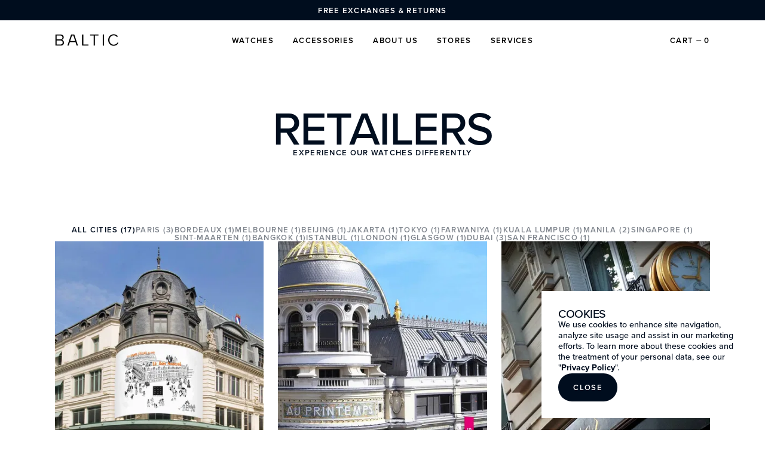

--- FILE ---
content_type: text/html; charset=utf-8
request_url: https://baltic-watches.com/en/retailers
body_size: 35416
content:
<!DOCTYPE html><html lang="en"><head><meta charSet="utf-8"/><meta name="viewport" content="width=device-width"/><title>Retailers - Baltic Watches</title><meta name="description" content="Find your nearest Baltic Watches retailer. You can also discover our watches in our showrooms in Paris and London."/><meta name="og:title" property="og:title" content="Retailers - Baltic Watches"/><meta name="og:description" property="og:description" content="Find your nearest Baltic Watches retailer. You can also discover our watches in our showrooms in Paris and London."/><meta name="og:image" property="og:image" content="https://cdn.baltic-watches.com/f/73554/3000x2250/f97279cf4b/og-image.jpg?width=1200"/><link rel="canonical" href="https://baltic-watches.com/en/retailers"/><link rel="alternate" hrefLang="en" href="https://baltic-watches.com/en/retailers"/><link rel="alternate" hrefLang="fr" href="https://baltic-watches.com/fr/retailers"/><link rel="alternate" hrefLang="ja" href="https://baltic-watches.com/ja/retailers"/><link rel="alternate" hrefLang="fr-FR" href="https://baltic-watches.com/fr/retailers?location=FR"/><link rel="alternate" hrefLang="fr-BE" href="https://baltic-watches.com/fr/retailers?location=BE"/><link rel="alternate" hrefLang="en-AT" href="https://baltic-watches.com/en/retailers?location=AT"/><link rel="alternate" hrefLang="en-BE" href="https://baltic-watches.com/en/retailers?location=BE"/><link rel="alternate" hrefLang="en-BG" href="https://baltic-watches.com/en/retailers?location=BG"/><link rel="alternate" hrefLang="en-CY" href="https://baltic-watches.com/en/retailers?location=CY"/><link rel="alternate" hrefLang="en-CZ" href="https://baltic-watches.com/en/retailers?location=CZ"/><link rel="alternate" hrefLang="en-DE" href="https://baltic-watches.com/en/retailers?location=DE"/><link rel="icon" type="image/png" href="/favicon.png"/><link rel="icon" type="image/png" sizes="16x16" href="/favicon-16x16.png"/><link rel="icon" type="image/png" sizes="32x32" href="/favicon-32x32.png"/><link rel="icon" type="image/png" sizes="192x192" href="/android-icon-192x192.png"/><link rel="icon" type="image/png" sizes="310x310" href="/ms-icon-310x310.png"/><link rel="apple-touch-icon" href="/apple-icon-180x180.png"/><link rel="shortcut icon" type="image/x-icon" href="/favicon.ico"/><meta name="next-head-count" content="26"/><link rel="stylesheet" data-href="https://use.typekit.net/spe5pdu.css"/><link rel="preconnect" href="https://cdn.baltic-watches.com"/><link rel="preconnect" href="https://use.typekit.net" crossorigin /><link rel="preload" href="/_next/static/css/23703acbd658acdf.css" as="style"/><link rel="stylesheet" href="/_next/static/css/23703acbd658acdf.css" data-n-g=""/><link rel="preload" href="/_next/static/css/fe1e54f11bde7158.css" as="style"/><link rel="stylesheet" href="/_next/static/css/fe1e54f11bde7158.css" data-n-p=""/><noscript data-n-css=""></noscript><script defer="" nomodule="" src="/_next/static/chunks/polyfills-c67a75d1b6f99dc8.js"></script><script src="/_next/static/chunks/webpack-2c2ef6159fc611cf.js" defer=""></script><script src="/_next/static/chunks/framework-ca706bf673a13738.js" defer=""></script><script src="/_next/static/chunks/main-25c57b068802e62f.js" defer=""></script><script src="/_next/static/chunks/pages/_app-4713421891b44b80.js" defer=""></script><script src="/_next/static/chunks/fe75db45-ca19afb39ec93bcd.js" defer=""></script><script src="/_next/static/chunks/1999-5d65077d42746ded.js" defer=""></script><script src="/_next/static/chunks/5675-46b0182a740430bc.js" defer=""></script><script src="/_next/static/chunks/368-2385e3665b2157be.js" defer=""></script><script src="/_next/static/chunks/2661-a7316114d95e4d07.js" defer=""></script><script src="/_next/static/chunks/8837-51b037eb4857cafd.js" defer=""></script><script src="/_next/static/chunks/5472-b5a6b605be8e79db.js" defer=""></script><script src="/_next/static/chunks/7434-60ba2cdf2ad23ec5.js" defer=""></script><script src="/_next/static/chunks/2965-cbed5fa2c06e1497.js" defer=""></script><script src="/_next/static/chunks/7357-ce2b10be83d9dd4b.js" defer=""></script><script src="/_next/static/chunks/4355-538d7ff7b11fdbe6.js" defer=""></script><script src="/_next/static/chunks/pages/%5B%5B...slug%5D%5D-0adc53aeaf308de2.js" defer=""></script><script src="/_next/static/O94llplbBaKJY5EJyYhNp/_buildManifest.js" defer=""></script><script src="/_next/static/O94llplbBaKJY5EJyYhNp/_ssgManifest.js" defer=""></script><style data-href="https://use.typekit.net/spe5pdu.css">@import url("https://p.typekit.net/p.css?s=1&k=spe5pdu&ht=tk&f=137.138.139.140.169.170.171.172.173.174.175.176.5474.5475.25136.25137&a=45245742&app=typekit&e=css");@font-face{font-family:"proxima-nova";src:url("https://use.typekit.net/af/e3ed45/00000000000000007735e602/30/l?subset_id=2&fvd=n9&v=3") format("woff2"),url("https://use.typekit.net/af/e3ed45/00000000000000007735e602/30/d?subset_id=2&fvd=n9&v=3") format("woff"),url("https://use.typekit.net/af/e3ed45/00000000000000007735e602/30/a?subset_id=2&fvd=n9&v=3") format("opentype");font-display:swap;font-style:normal;font-weight:900;font-stretch:normal}@font-face{font-family:"proxima-nova";src:url("https://use.typekit.net/af/d83550/00000000000000007735e60a/30/l?subset_id=2&fvd=i9&v=3") format("woff2"),url("https://use.typekit.net/af/d83550/00000000000000007735e60a/30/d?subset_id=2&fvd=i9&v=3") format("woff"),url("https://use.typekit.net/af/d83550/00000000000000007735e60a/30/a?subset_id=2&fvd=i9&v=3") format("opentype");font-display:swap;font-style:italic;font-weight:900;font-stretch:normal}@font-face{font-family:"proxima-nova";src:url("https://use.typekit.net/af/2555e1/00000000000000007735e603/30/l?subset_id=2&fvd=n7&v=3") format("woff2"),url("https://use.typekit.net/af/2555e1/00000000000000007735e603/30/d?subset_id=2&fvd=n7&v=3") format("woff"),url("https://use.typekit.net/af/2555e1/00000000000000007735e603/30/a?subset_id=2&fvd=n7&v=3") format("opentype");font-display:swap;font-style:normal;font-weight:700;font-stretch:normal}@font-face{font-family:"proxima-nova";src:url("https://use.typekit.net/af/4de20a/00000000000000007735e604/30/l?subset_id=2&fvd=i7&v=3") format("woff2"),url("https://use.typekit.net/af/4de20a/00000000000000007735e604/30/d?subset_id=2&fvd=i7&v=3") format("woff"),url("https://use.typekit.net/af/4de20a/00000000000000007735e604/30/a?subset_id=2&fvd=i7&v=3") format("opentype");font-display:swap;font-style:italic;font-weight:700;font-stretch:normal}@font-face{font-family:"proxima-nova";src:url("https://use.typekit.net/af/8738d8/00000000000000007735e611/30/l?subset_id=2&fvd=n8&v=3") format("woff2"),url("https://use.typekit.net/af/8738d8/00000000000000007735e611/30/d?subset_id=2&fvd=n8&v=3") format("woff"),url("https://use.typekit.net/af/8738d8/00000000000000007735e611/30/a?subset_id=2&fvd=n8&v=3") format("opentype");font-display:swap;font-style:normal;font-weight:800;font-stretch:normal}@font-face{font-family:"proxima-nova";src:url("https://use.typekit.net/af/58acf5/00000000000000007735e622/30/l?subset_id=2&fvd=i8&v=3") format("woff2"),url("https://use.typekit.net/af/58acf5/00000000000000007735e622/30/d?subset_id=2&fvd=i8&v=3") format("woff"),url("https://use.typekit.net/af/58acf5/00000000000000007735e622/30/a?subset_id=2&fvd=i8&v=3") format("opentype");font-display:swap;font-style:italic;font-weight:800;font-stretch:normal}@font-face{font-family:"proxima-nova";src:url("https://use.typekit.net/af/154cda/00000000000000007735e601/30/l?subset_id=2&fvd=n1&v=3") format("woff2"),url("https://use.typekit.net/af/154cda/00000000000000007735e601/30/d?subset_id=2&fvd=n1&v=3") format("woff"),url("https://use.typekit.net/af/154cda/00000000000000007735e601/30/a?subset_id=2&fvd=n1&v=3") format("opentype");font-display:swap;font-style:normal;font-weight:100;font-stretch:normal}@font-face{font-family:"proxima-nova";src:url("https://use.typekit.net/af/7283cd/00000000000000007735e608/30/l?subset_id=2&fvd=i1&v=3") format("woff2"),url("https://use.typekit.net/af/7283cd/00000000000000007735e608/30/d?subset_id=2&fvd=i1&v=3") format("woff"),url("https://use.typekit.net/af/7283cd/00000000000000007735e608/30/a?subset_id=2&fvd=i1&v=3") format("opentype");font-display:swap;font-style:italic;font-weight:100;font-stretch:normal}@font-face{font-family:"proxima-nova";src:url("https://use.typekit.net/af/78aca8/00000000000000007735e60d/30/l?primer=fff1a989570eb474b8c22c57cc7199e63bfc7e911b750165d0199218f0b7e7cc&fvd=n6&v=3") format("woff2"),url("https://use.typekit.net/af/78aca8/00000000000000007735e60d/30/d?primer=fff1a989570eb474b8c22c57cc7199e63bfc7e911b750165d0199218f0b7e7cc&fvd=n6&v=3") format("woff"),url("https://use.typekit.net/af/78aca8/00000000000000007735e60d/30/a?primer=fff1a989570eb474b8c22c57cc7199e63bfc7e911b750165d0199218f0b7e7cc&fvd=n6&v=3") format("opentype");font-display:swap;font-style:normal;font-weight:600;font-stretch:normal}@font-face{font-family:"proxima-nova";src:url("https://use.typekit.net/af/144da4/00000000000000007735e619/30/l?subset_id=2&fvd=i6&v=3") format("woff2"),url("https://use.typekit.net/af/144da4/00000000000000007735e619/30/d?subset_id=2&fvd=i6&v=3") format("woff"),url("https://use.typekit.net/af/144da4/00000000000000007735e619/30/a?subset_id=2&fvd=i6&v=3") format("opentype");font-display:swap;font-style:italic;font-weight:600;font-stretch:normal}@font-face{font-family:"proxima-nova";src:url("https://use.typekit.net/af/efe4a5/00000000000000007735e609/30/l?subset_id=2&fvd=n4&v=3") format("woff2"),url("https://use.typekit.net/af/efe4a5/00000000000000007735e609/30/d?subset_id=2&fvd=n4&v=3") format("woff"),url("https://use.typekit.net/af/efe4a5/00000000000000007735e609/30/a?subset_id=2&fvd=n4&v=3") format("opentype");font-display:swap;font-style:normal;font-weight:400;font-stretch:normal}@font-face{font-family:"proxima-nova";src:url("https://use.typekit.net/af/3322cc/00000000000000007735e616/30/l?subset_id=2&fvd=i4&v=3") format("woff2"),url("https://use.typekit.net/af/3322cc/00000000000000007735e616/30/d?subset_id=2&fvd=i4&v=3") format("woff"),url("https://use.typekit.net/af/3322cc/00000000000000007735e616/30/a?subset_id=2&fvd=i4&v=3") format("opentype");font-display:swap;font-style:italic;font-weight:400;font-stretch:normal}@font-face{font-family:"proxima-nova";src:url("https://use.typekit.net/af/1be3c2/00000000000000007735e606/30/l?subset_id=2&fvd=n3&v=3") format("woff2"),url("https://use.typekit.net/af/1be3c2/00000000000000007735e606/30/d?subset_id=2&fvd=n3&v=3") format("woff"),url("https://use.typekit.net/af/1be3c2/00000000000000007735e606/30/a?subset_id=2&fvd=n3&v=3") format("opentype");font-display:swap;font-style:normal;font-weight:300;font-stretch:normal}@font-face{font-family:"proxima-nova";src:url("https://use.typekit.net/af/40d372/00000000000000007735e607/30/l?subset_id=2&fvd=i3&v=3") format("woff2"),url("https://use.typekit.net/af/40d372/00000000000000007735e607/30/d?subset_id=2&fvd=i3&v=3") format("woff"),url("https://use.typekit.net/af/40d372/00000000000000007735e607/30/a?subset_id=2&fvd=i3&v=3") format("opentype");font-display:swap;font-style:italic;font-weight:300;font-stretch:normal}@font-face{font-family:"proxima-nova";src:url("https://use.typekit.net/af/23e139/00000000000000007735e605/30/l?primer=fff1a989570eb474b8c22c57cc7199e63bfc7e911b750165d0199218f0b7e7cc&fvd=n5&v=3") format("woff2"),url("https://use.typekit.net/af/23e139/00000000000000007735e605/30/d?primer=fff1a989570eb474b8c22c57cc7199e63bfc7e911b750165d0199218f0b7e7cc&fvd=n5&v=3") format("woff"),url("https://use.typekit.net/af/23e139/00000000000000007735e605/30/a?primer=fff1a989570eb474b8c22c57cc7199e63bfc7e911b750165d0199218f0b7e7cc&fvd=n5&v=3") format("opentype");font-display:swap;font-style:normal;font-weight:500;font-stretch:normal}@font-face{font-family:"proxima-nova";src:url("https://use.typekit.net/af/79862c/00000000000000007735e60e/30/l?subset_id=2&fvd=i5&v=3") format("woff2"),url("https://use.typekit.net/af/79862c/00000000000000007735e60e/30/d?subset_id=2&fvd=i5&v=3") format("woff"),url("https://use.typekit.net/af/79862c/00000000000000007735e60e/30/a?subset_id=2&fvd=i5&v=3") format("opentype");font-display:swap;font-style:italic;font-weight:500;font-stretch:normal}.tk-proxima-nova{font-family:"proxima-nova",sans-serif}</style></head><body><div id="__next"><div class="antialiased leading-none text-b-primary"><div class="flex flex-col min-h-screen"><div class="fixed w-full left-0 top-0 z-10"><div class="bg-b-primary h-[34px] px-[14px] text-link text-white uppercase flex items-center justify-center md:justify-end relative z-20" style="margin-top:0px"><div class="absolute inset-0 w-full h-full overflow-hidden hidden md:flex items-center justify-center"><span class="block text-center absolute inset-0 flex items-center justify-center" style="opacity:1;transform:none">Free shipping from 80€</span></div></div><div><div class="relative z-10 border-b border-solid border-transparent" style="background-color:rgba(255, 255, 255, 0);color:rgba(0, 0, 0, 1);border-bottom-color:rgba(0, 13, 30, 0)"><div class="flex relative px-s24 md:px-104 justify-between items-center h-[56px] md:h-[66px] z-10"><ul class="absolute z-0 inset-0 flex items-center justify-center text-link uppercase hidden lg:flex"><div class="h-full flex-grow"></div><button class="text-inherit h-full px-[16px]">Watches</button><li class="h-full flex items-center"><a class="h-full flex items-center px-[16px]" href="/en/collections/accessories">Accessories</a></li><button class="text-inherit h-full px-[16px]">About us</button><li class="h-full flex items-center"><a class="h-full flex items-center px-[16px]" href="/en/showrooms">Stores</a></li><button class="text-inherit h-full px-[16px]">Services</button><div class="h-full flex-grow"></div></ul><div class="relative z-10 blok lg:hidden"><button class="p-[16px] relative left-[-18px] focus:outline-none" aria-label="Toggle Menu"><svg width="24" height="24" viewBox="0 0 24 24" class="h-auto fill-current undefined" fill="current" xmlns="http://www.w3.org/2000/svg"><path transform-origin="0 0" d="M21 7H3" stroke="currentColor" stroke-width="1.5" stroke-linecap="round" stroke-linejoin="round" style="poisition:relative"></path><path d="M21 12H3" stroke="currentColor" stroke-width="1.5" stroke-linecap="round" stroke-linejoin="round" style="poisition:relative"></path><path d="M21 17H3" stroke="currentColor" stroke-width="1.5" stroke-linecap="round" stroke-linejoin="round" style="poisition:relative"></path></svg></button></div><div class="absolute inset-0 lg:relative h-full flex items-center justify-center" style="opacity:1"><a class="flex gap-5 hover:opacity-50" aria-label="Baltic Watches" href="/en"><svg xmlns="http://www.w3.org/2000/svg" viewBox="0 0 1856 345" class="h-auto fill-current w-[106px]"><path d="M1844.6 224.995C1825.35 269.778 1777.93 306.995 1722.89 307.128C1650.75 307.299 1595.46 250.999 1595.62 172.416C1595.77 92.87 1651.28 38.0616 1723.42 38.2075C1760.78 38.2783 1795.04 57.5075 1813.99 85.245L1843.97 67.7533C1817.96 31.7908 1778.56 6.1158 1723.48 5.99914C1631.21 5.81997 1558.45 73.3116 1558.26 172.341C1558.06 271.378 1630.55 339.149 1722.83 339.332C1778.18 339.332 1828.1 306.995 1846.33 279.162V225.007L1844.6 224.995Z"></path><path d="M445.902 200.936L497.564 43.4275H539.552L591.214 200.936H445.902ZM472.577 11.5566L363.168 333.777H402.289L435.439 232.802H601.677L634.827 333.777H673.952L564.543 11.5566H472.577Z"></path><path d="M830.102 11.5542H794.031V333.779H981.956V301.575H830.102V11.5542Z"></path><path d="M1029.62 43.4358H1132.68V333.811H1168.75V43.4358H1272.14L1272.2 11.5192H1029.68L1029.62 43.4358Z"></path><path d="M1435.64 11.5541H1399.57V333.779H1435.64V11.5541Z"></path><path d="M163.104 301.57H48.912V184.983H163.104C204.166 184.983 225.262 212.683 225.262 243.279C225.262 279.187 202.074 301.57 163.104 301.57ZM48.912 43.7579H160.849C198.858 43.7579 218.983 68.237 218.983 98.512C218.983 129.27 198.858 152.775 160.849 152.775H48.912V43.7579ZM199.82 167.591C229.129 161.475 256.345 134.258 256.345 93.6787C256.345 44.562 221.879 11.5537 166.487 11.5537H12.9995V333.779H169.704C228.162 333.779 262.624 299.154 262.624 246.82C262.624 208.329 234.12 172.908 199.82 167.591Z"></path></svg></a></div><button class="h-full cursor-pointer relative flex items-center justify-center focus:outline-none"><span class="text-link uppercase">Cart<!-- --> ⏤<!-- --> <!-- -->0</span></button></div></div></div></div><div class="z-0 relative w-full"><div class="relative"><div class="z-0 relative w-full"><section class="w-full pt-[max(48px,5vw)] relative px-s24 my-130 flex flex-col items-center text-b-primary text-center justify-end gap-[max(16px,1.11vw)]"><h1 class="text-heading-x-large">Retailers</h1><p class="text-link">Experience our watches differently</p></section><section class="w-full relative px-s24 md:px-104 my-130 flex flex-col gap-[max(50px,5.55vw)]"><div class="md:hidden"><div class="flex flex-col gap-[8px] w-full"><label class="flex flex-col gap-[6px] text-left"><div class="relative w-full"><select class="px-[16px] py-[12px] text-small border focus:outline-none w-full  appearance-none border-[#CCCFD2] bg-white focus:border-black uppercase select-down-arrow"><option value="ALL" selected="">All cities</option><option value="PARIS">PARIS</option><option value="BORDEAUX">BORDEAUX</option><option value="MELBOURNE">MELBOURNE</option><option value="BEIJING">BEIJING</option><option value="JAKARTA">JAKARTA</option><option value="TOKYO">TOKYO</option><option value="FARWANIYA">FARWANIYA</option><option value="KUALA LUMPUR">KUALA LUMPUR</option><option value="MANILA">MANILA</option><option value="SINGAPORE">SINGAPORE</option><option value="SINT-MAARTEN">SINT-MAARTEN</option><option value="BANGKOK">BANGKOK</option><option value="ISTANBUL">ISTANBUL</option><option value="LONDON">LONDON</option><option value="GLASGOW">GLASGOW</option><option value="DUBAI">DUBAI</option><option value="SAN FRANCISCO">SAN FRANCISCO</option></select></div></label></div></div><div class="hidden md:flex flex-wrap justify-center gap-[max(16px,1.11vw)]"><button class="text-link text-b-primary">All cities<!-- --> (<!-- -->17<!-- -->)</button><button class="text-link text-b-primary-50">PARIS<!-- --> (<!-- -->3<!-- -->)</button><button class="text-link text-b-primary-50">BORDEAUX<!-- --> (<!-- -->1<!-- -->)</button><button class="text-link text-b-primary-50">MELBOURNE<!-- --> (<!-- -->1<!-- -->)</button><button class="text-link text-b-primary-50">BEIJING<!-- --> (<!-- -->1<!-- -->)</button><button class="text-link text-b-primary-50">JAKARTA<!-- --> (<!-- -->1<!-- -->)</button><button class="text-link text-b-primary-50">TOKYO<!-- --> (<!-- -->1<!-- -->)</button><button class="text-link text-b-primary-50">FARWANIYA<!-- --> (<!-- -->1<!-- -->)</button><button class="text-link text-b-primary-50">KUALA LUMPUR<!-- --> (<!-- -->1<!-- -->)</button><button class="text-link text-b-primary-50">MANILA<!-- --> (<!-- -->2<!-- -->)</button><button class="text-link text-b-primary-50">SINGAPORE<!-- --> (<!-- -->1<!-- -->)</button><button class="text-link text-b-primary-50">SINT-MAARTEN<!-- --> (<!-- -->1<!-- -->)</button><button class="text-link text-b-primary-50">BANGKOK<!-- --> (<!-- -->1<!-- -->)</button><button class="text-link text-b-primary-50">ISTANBUL<!-- --> (<!-- -->1<!-- -->)</button><button class="text-link text-b-primary-50">LONDON<!-- --> (<!-- -->1<!-- -->)</button><button class="text-link text-b-primary-50">GLASGOW<!-- --> (<!-- -->1<!-- -->)</button><button class="text-link text-b-primary-50">DUBAI<!-- --> (<!-- -->3<!-- -->)</button><button class="text-link text-b-primary-50">SAN FRANCISCO<!-- --> (<!-- -->1<!-- -->)</button></div><div class="grid grid-cols-1 md:grid-cols-2 lg:grid-cols-3 gap-x-[max(1.66vw,24px)] gap-y-[max(3.88vw,40px)]"><div class="flex flex-col"><div class="w-full aspect-[4/5] bg-b-primary-5 relative"><div class="absolute inset-0 h-full w-full transition-opacity duration-300 opacity-0"><img alt="Le Bon Marché" loading="lazy" decoding="async" data-nimg="fill" class="object-cover" style="position:absolute;height:100%;width:100%;left:0;top:0;right:0;bottom:0;color:transparent" sizes="(max-width: 640px) 100vw, 30vw" srcSet="https://cdn.baltic-watches.com/f/73554/1048x1312/b34c586076/le-bon-marche.jpg?width=256 256w, https://cdn.baltic-watches.com/f/73554/1048x1312/b34c586076/le-bon-marche.jpg?width=384 384w, https://cdn.baltic-watches.com/f/73554/1048x1312/b34c586076/le-bon-marche.jpg?width=640 640w, https://cdn.baltic-watches.com/f/73554/1048x1312/b34c586076/le-bon-marche.jpg?width=750 750w, https://cdn.baltic-watches.com/f/73554/1048x1312/b34c586076/le-bon-marche.jpg?width=828 828w, https://cdn.baltic-watches.com/f/73554/1048x1312/b34c586076/le-bon-marche.jpg?width=1080 1080w, https://cdn.baltic-watches.com/f/73554/1048x1312/b34c586076/le-bon-marche.jpg?width=1200 1200w, https://cdn.baltic-watches.com/f/73554/1048x1312/b34c586076/le-bon-marche.jpg?width=1920 1920w, https://cdn.baltic-watches.com/f/73554/1048x1312/b34c586076/le-bon-marche.jpg?width=2048 2048w, https://cdn.baltic-watches.com/f/73554/1048x1312/b34c586076/le-bon-marche.jpg?width=3840 3840w" src="https://cdn.baltic-watches.com/f/73554/1048x1312/b34c586076/le-bon-marche.jpg?width=3840"/></div></div><h2 class="text-heading-small mt-[max(24px,1.66vw)]">Le Bon Marché</h2><p class="mt-[max(8px,0.57vw)] text-body">24 Rue de Sèvres (floor 0), 75007 Paris, France</p><p class="mt-[max(8px,0.57vw)] text-link">Paris<!-- --> </p><a href="https://maps.app.goo.gl/AqKyUWfRw14rhAVx5" class="text-align:center flex items-center justify-center transition duration-300 ease-in-out text-link uppercase btn-underline  mr-auto mt-[max(20px,1.38vw)]" target="_blank">Itinerary</a></div><div class="flex flex-col"><div class="w-full aspect-[4/5] bg-b-primary-5 relative"><div class="absolute inset-0 h-full w-full transition-opacity duration-300 opacity-0"><img alt="Printemps Haussmann" loading="lazy" decoding="async" data-nimg="fill" class="object-cover" style="position:absolute;height:100%;width:100%;left:0;top:0;right:0;bottom:0;color:transparent" sizes="(max-width: 640px) 100vw, 30vw" srcSet="https://cdn.baltic-watches.com/f/73554/630x788/3b18da2979/printemps-haussmann.jpg?width=256 256w, https://cdn.baltic-watches.com/f/73554/630x788/3b18da2979/printemps-haussmann.jpg?width=384 384w, https://cdn.baltic-watches.com/f/73554/630x788/3b18da2979/printemps-haussmann.jpg?width=640 640w, https://cdn.baltic-watches.com/f/73554/630x788/3b18da2979/printemps-haussmann.jpg?width=750 750w, https://cdn.baltic-watches.com/f/73554/630x788/3b18da2979/printemps-haussmann.jpg?width=828 828w, https://cdn.baltic-watches.com/f/73554/630x788/3b18da2979/printemps-haussmann.jpg?width=1080 1080w, https://cdn.baltic-watches.com/f/73554/630x788/3b18da2979/printemps-haussmann.jpg?width=1200 1200w, https://cdn.baltic-watches.com/f/73554/630x788/3b18da2979/printemps-haussmann.jpg?width=1920 1920w, https://cdn.baltic-watches.com/f/73554/630x788/3b18da2979/printemps-haussmann.jpg?width=2048 2048w, https://cdn.baltic-watches.com/f/73554/630x788/3b18da2979/printemps-haussmann.jpg?width=3840 3840w" src="https://cdn.baltic-watches.com/f/73554/630x788/3b18da2979/printemps-haussmann.jpg?width=3840"/></div></div><h2 class="text-heading-small mt-[max(24px,1.66vw)]">Printemps Haussmann</h2><p class="mt-[max(8px,0.57vw)] text-body">64 Boulevard Haussmann (Printemps Homme, floor -1), 75009 Paris, France</p><p class="mt-[max(8px,0.57vw)] text-link">Paris<!-- --> </p><a href="https://goo.gl/maps/GymFr4wkoAYMvMkD9" class="text-align:center flex items-center justify-center transition duration-300 ease-in-out text-link uppercase btn-underline  mr-auto mt-[max(20px,1.38vw)]" target="_blank">Itinerary</a></div><div class="flex flex-col"><div class="w-full aspect-[4/5] bg-b-primary-5 relative"><div class="absolute inset-0 h-full w-full transition-opacity duration-300 opacity-0"><img alt="Antoine de Macedo" loading="lazy" decoding="async" data-nimg="fill" class="object-cover" style="position:absolute;height:100%;width:100%;left:0;top:0;right:0;bottom:0;color:transparent" sizes="(max-width: 640px) 100vw, 30vw" srcSet="https://cdn.baltic-watches.com/f/73554/1307x1634/ab6e8ea293/antoine-de-macedo.jpg?width=256 256w, https://cdn.baltic-watches.com/f/73554/1307x1634/ab6e8ea293/antoine-de-macedo.jpg?width=384 384w, https://cdn.baltic-watches.com/f/73554/1307x1634/ab6e8ea293/antoine-de-macedo.jpg?width=640 640w, https://cdn.baltic-watches.com/f/73554/1307x1634/ab6e8ea293/antoine-de-macedo.jpg?width=750 750w, https://cdn.baltic-watches.com/f/73554/1307x1634/ab6e8ea293/antoine-de-macedo.jpg?width=828 828w, https://cdn.baltic-watches.com/f/73554/1307x1634/ab6e8ea293/antoine-de-macedo.jpg?width=1080 1080w, https://cdn.baltic-watches.com/f/73554/1307x1634/ab6e8ea293/antoine-de-macedo.jpg?width=1200 1200w, https://cdn.baltic-watches.com/f/73554/1307x1634/ab6e8ea293/antoine-de-macedo.jpg?width=1920 1920w, https://cdn.baltic-watches.com/f/73554/1307x1634/ab6e8ea293/antoine-de-macedo.jpg?width=2048 2048w, https://cdn.baltic-watches.com/f/73554/1307x1634/ab6e8ea293/antoine-de-macedo.jpg?width=3840 3840w" src="https://cdn.baltic-watches.com/f/73554/1307x1634/ab6e8ea293/antoine-de-macedo.jpg?width=3840"/></div></div><h2 class="text-heading-small mt-[max(24px,1.66vw)]">Antoine de Macedo</h2><p class="mt-[max(8px,0.57vw)] text-body">201 Boulevard Saint-Germain, 75007 Paris, France</p><p class="mt-[max(8px,0.57vw)] text-link">Paris<!-- --> </p><a href="https://goo.gl/maps/wm3W4ZnNy6Uchttr9" class="text-align:center flex items-center justify-center transition duration-300 ease-in-out text-link uppercase btn-underline  mr-auto mt-[max(20px,1.38vw)]" target="_blank">Itinerary</a></div><div class="flex flex-col"><div class="w-full aspect-[4/5] bg-b-primary-5 relative"><div class="absolute inset-0 h-full w-full transition-opacity duration-300 opacity-0"><img alt="Horel" loading="lazy" decoding="async" data-nimg="fill" class="object-cover" style="position:absolute;height:100%;width:100%;left:0;top:0;right:0;bottom:0;color:transparent" sizes="(max-width: 640px) 100vw, 30vw" srcSet="https://cdn.baltic-watches.com/f/73554/2000x2500/ebe4621a61/horel.jpg?width=256 256w, https://cdn.baltic-watches.com/f/73554/2000x2500/ebe4621a61/horel.jpg?width=384 384w, https://cdn.baltic-watches.com/f/73554/2000x2500/ebe4621a61/horel.jpg?width=640 640w, https://cdn.baltic-watches.com/f/73554/2000x2500/ebe4621a61/horel.jpg?width=750 750w, https://cdn.baltic-watches.com/f/73554/2000x2500/ebe4621a61/horel.jpg?width=828 828w, https://cdn.baltic-watches.com/f/73554/2000x2500/ebe4621a61/horel.jpg?width=1080 1080w, https://cdn.baltic-watches.com/f/73554/2000x2500/ebe4621a61/horel.jpg?width=1200 1200w, https://cdn.baltic-watches.com/f/73554/2000x2500/ebe4621a61/horel.jpg?width=1920 1920w, https://cdn.baltic-watches.com/f/73554/2000x2500/ebe4621a61/horel.jpg?width=2048 2048w, https://cdn.baltic-watches.com/f/73554/2000x2500/ebe4621a61/horel.jpg?width=3840 3840w" src="https://cdn.baltic-watches.com/f/73554/2000x2500/ebe4621a61/horel.jpg?width=3840"/></div></div><h2 class="text-heading-small mt-[max(24px,1.66vw)]">Horel</h2><p class="mt-[max(8px,0.57vw)] text-body">28 Rue de la Devise, 33000 Bordeaux, France</p><p class="mt-[max(8px,0.57vw)] text-link">Bordeaux<!-- --> </p><a href="https://goo.gl/maps/yiR6esZHRz71WDsi7" class="text-align:center flex items-center justify-center transition duration-300 ease-in-out text-link uppercase btn-underline  mr-auto mt-[max(20px,1.38vw)]" target="_blank">Itinerary</a></div><div class="flex flex-col"><div class="w-full aspect-[4/5] bg-b-primary-5 relative"><div class="absolute inset-0 h-full w-full transition-opacity duration-300 opacity-0"><img alt="Time+Tide" loading="lazy" decoding="async" data-nimg="fill" class="object-cover" style="position:absolute;height:100%;width:100%;left:0;top:0;right:0;bottom:0;color:transparent" sizes="(max-width: 640px) 100vw, 30vw" srcSet="https://cdn.baltic-watches.com/f/73554/1200x1500/52786cddda/time-tide-melbourne.jpg?width=256 256w, https://cdn.baltic-watches.com/f/73554/1200x1500/52786cddda/time-tide-melbourne.jpg?width=384 384w, https://cdn.baltic-watches.com/f/73554/1200x1500/52786cddda/time-tide-melbourne.jpg?width=640 640w, https://cdn.baltic-watches.com/f/73554/1200x1500/52786cddda/time-tide-melbourne.jpg?width=750 750w, https://cdn.baltic-watches.com/f/73554/1200x1500/52786cddda/time-tide-melbourne.jpg?width=828 828w, https://cdn.baltic-watches.com/f/73554/1200x1500/52786cddda/time-tide-melbourne.jpg?width=1080 1080w, https://cdn.baltic-watches.com/f/73554/1200x1500/52786cddda/time-tide-melbourne.jpg?width=1200 1200w, https://cdn.baltic-watches.com/f/73554/1200x1500/52786cddda/time-tide-melbourne.jpg?width=1920 1920w, https://cdn.baltic-watches.com/f/73554/1200x1500/52786cddda/time-tide-melbourne.jpg?width=2048 2048w, https://cdn.baltic-watches.com/f/73554/1200x1500/52786cddda/time-tide-melbourne.jpg?width=3840 3840w" src="https://cdn.baltic-watches.com/f/73554/1200x1500/52786cddda/time-tide-melbourne.jpg?width=3840"/></div></div><h2 class="text-heading-small mt-[max(24px,1.66vw)]">Time+Tide Watches</h2><p class="mt-[max(8px,0.57vw)] text-body">Suite 1, Level 1, 178 Collins Street, Melbourne, VIC. 3000, Australia</p><p class="mt-[max(8px,0.57vw)] text-link">Melbourne<!-- --> </p><a href="https://maps.app.goo.gl/Np4Qg6UwbQ7bCy2v5" class="text-align:center flex items-center justify-center transition duration-300 ease-in-out text-link uppercase btn-underline  mr-auto mt-[max(20px,1.38vw)]" target="_blank">Itinerary</a></div><div class="flex flex-col"><div class="w-full aspect-[4/5] bg-b-primary-5 relative"><div class="absolute inset-0 h-full w-full transition-opacity duration-300 opacity-0"><img alt="West wood time retailer | Baltic Watches" loading="lazy" decoding="async" data-nimg="fill" class="object-cover" style="position:absolute;height:100%;width:100%;left:0;top:0;right:0;bottom:0;color:transparent" sizes="(max-width: 640px) 100vw, 30vw" srcSet="https://cdn.baltic-watches.com/f/73554/832x1040/87d0554bc2/west-wood.jpg?width=256 256w, https://cdn.baltic-watches.com/f/73554/832x1040/87d0554bc2/west-wood.jpg?width=384 384w, https://cdn.baltic-watches.com/f/73554/832x1040/87d0554bc2/west-wood.jpg?width=640 640w, https://cdn.baltic-watches.com/f/73554/832x1040/87d0554bc2/west-wood.jpg?width=750 750w, https://cdn.baltic-watches.com/f/73554/832x1040/87d0554bc2/west-wood.jpg?width=828 828w, https://cdn.baltic-watches.com/f/73554/832x1040/87d0554bc2/west-wood.jpg?width=1080 1080w, https://cdn.baltic-watches.com/f/73554/832x1040/87d0554bc2/west-wood.jpg?width=1200 1200w, https://cdn.baltic-watches.com/f/73554/832x1040/87d0554bc2/west-wood.jpg?width=1920 1920w, https://cdn.baltic-watches.com/f/73554/832x1040/87d0554bc2/west-wood.jpg?width=2048 2048w, https://cdn.baltic-watches.com/f/73554/832x1040/87d0554bc2/west-wood.jpg?width=3840 3840w" src="https://cdn.baltic-watches.com/f/73554/832x1040/87d0554bc2/west-wood.jpg?width=3840"/></div></div><h2 class="text-heading-small mt-[max(24px,1.66vw)]">WEST WOOD TIME & Yi Shi</h2><p class="mt-[max(8px,0.57vw)] text-body">No. 217, 2nd Floor, Beijing Yintai Center No.2 Jianguomenwai Street, Beijing, China</p><p class="mt-[max(8px,0.57vw)] text-link">Beijing<!-- --> </p><a href="https://maps.app.goo.gl/SJA693zxWxUrxGxL9" class="text-align:center flex items-center justify-center transition duration-300 ease-in-out text-link uppercase btn-underline  mr-auto mt-[max(20px,1.38vw)]" target="_blank">Itinerary</a></div><div class="flex flex-col"><div class="w-full aspect-[4/5] bg-b-primary-5 relative"><div class="absolute inset-0 h-full w-full transition-opacity duration-300 opacity-0"><img alt="Instrumentum" loading="lazy" decoding="async" data-nimg="fill" class="object-cover" style="position:absolute;height:100%;width:100%;left:0;top:0;right:0;bottom:0;color:transparent" sizes="(max-width: 640px) 100vw, 30vw" srcSet="https://cdn.baltic-watches.com/f/73554/1500x1877/6e909d7b14/instrumentum.jpg?width=256 256w, https://cdn.baltic-watches.com/f/73554/1500x1877/6e909d7b14/instrumentum.jpg?width=384 384w, https://cdn.baltic-watches.com/f/73554/1500x1877/6e909d7b14/instrumentum.jpg?width=640 640w, https://cdn.baltic-watches.com/f/73554/1500x1877/6e909d7b14/instrumentum.jpg?width=750 750w, https://cdn.baltic-watches.com/f/73554/1500x1877/6e909d7b14/instrumentum.jpg?width=828 828w, https://cdn.baltic-watches.com/f/73554/1500x1877/6e909d7b14/instrumentum.jpg?width=1080 1080w, https://cdn.baltic-watches.com/f/73554/1500x1877/6e909d7b14/instrumentum.jpg?width=1200 1200w, https://cdn.baltic-watches.com/f/73554/1500x1877/6e909d7b14/instrumentum.jpg?width=1920 1920w, https://cdn.baltic-watches.com/f/73554/1500x1877/6e909d7b14/instrumentum.jpg?width=2048 2048w, https://cdn.baltic-watches.com/f/73554/1500x1877/6e909d7b14/instrumentum.jpg?width=3840 3840w" src="https://cdn.baltic-watches.com/f/73554/1500x1877/6e909d7b14/instrumentum.jpg?width=3840"/></div></div><h2 class="text-heading-small mt-[max(24px,1.66vw)]">Instrumentum</h2><p class="mt-[max(8px,0.57vw)] text-body">Menara Batavia Floor 28th no. 1C, JL KH Mas Mansyur Kav. 126, Jakarta Pusat 10250</p><p class="mt-[max(8px,0.57vw)] text-link">Jakarta<!-- --> </p><a href="https://goo.gl/maps/eUSZQV4TjZGmnA38A" class="text-align:center flex items-center justify-center transition duration-300 ease-in-out text-link uppercase btn-underline  mr-auto mt-[max(20px,1.38vw)]" target="_blank">Itinerary</a></div><div class="flex flex-col"><div class="w-full aspect-[4/5] bg-b-primary-5 relative"><div class="absolute inset-0 h-full w-full transition-opacity duration-300 opacity-0"><img alt="H°M&#x27;S&quot; WatchStore Omotesando" loading="lazy" decoding="async" data-nimg="fill" class="object-cover" style="position:absolute;height:100%;width:100%;left:0;top:0;right:0;bottom:0;color:transparent" sizes="(max-width: 640px) 100vw, 30vw" srcSet="https://cdn.baltic-watches.com/f/73554/1000x1249/b21c74d54c/hmsh-m-s-watchstore-omotesando.jpg?width=256 256w, https://cdn.baltic-watches.com/f/73554/1000x1249/b21c74d54c/hmsh-m-s-watchstore-omotesando.jpg?width=384 384w, https://cdn.baltic-watches.com/f/73554/1000x1249/b21c74d54c/hmsh-m-s-watchstore-omotesando.jpg?width=640 640w, https://cdn.baltic-watches.com/f/73554/1000x1249/b21c74d54c/hmsh-m-s-watchstore-omotesando.jpg?width=750 750w, https://cdn.baltic-watches.com/f/73554/1000x1249/b21c74d54c/hmsh-m-s-watchstore-omotesando.jpg?width=828 828w, https://cdn.baltic-watches.com/f/73554/1000x1249/b21c74d54c/hmsh-m-s-watchstore-omotesando.jpg?width=1080 1080w, https://cdn.baltic-watches.com/f/73554/1000x1249/b21c74d54c/hmsh-m-s-watchstore-omotesando.jpg?width=1200 1200w, https://cdn.baltic-watches.com/f/73554/1000x1249/b21c74d54c/hmsh-m-s-watchstore-omotesando.jpg?width=1920 1920w, https://cdn.baltic-watches.com/f/73554/1000x1249/b21c74d54c/hmsh-m-s-watchstore-omotesando.jpg?width=2048 2048w, https://cdn.baltic-watches.com/f/73554/1000x1249/b21c74d54c/hmsh-m-s-watchstore-omotesando.jpg?width=3840 3840w" src="https://cdn.baltic-watches.com/f/73554/1000x1249/b21c74d54c/hmsh-m-s-watchstore-omotesando.jpg?width=3840"/></div></div><h2 class="text-heading-small mt-[max(24px,1.66vw)]">H°M’S" WatchStore Omotesando</h2><p class="mt-[max(8px,0.57vw)] text-body">4 Chome-4-9-1F Jingumae, Shibuya City, 150-0001 Tokyo, Japan</p><p class="mt-[max(8px,0.57vw)] text-link">Tokyo<!-- --> </p><a href="https://goo.gl/maps/VjHHbGHM37KbHAaN6" class="text-align:center flex items-center justify-center transition duration-300 ease-in-out text-link uppercase btn-underline  mr-auto mt-[max(20px,1.38vw)]" target="_blank">Itinerary</a></div><div class="flex flex-col"><div class="w-full aspect-[4/5] bg-b-primary-5 relative"><div class="absolute inset-0 h-full w-full transition-opacity duration-300 opacity-0"><img alt="" loading="lazy" decoding="async" data-nimg="fill" class="object-cover" style="position:absolute;height:100%;width:100%;left:0;top:0;right:0;bottom:0;color:transparent" sizes="(max-width: 640px) 100vw, 30vw" srcSet="https://cdn.baltic-watches.com/f/73554/988x960/92241136a3/time-keeper-retailer.png?width=256 256w, https://cdn.baltic-watches.com/f/73554/988x960/92241136a3/time-keeper-retailer.png?width=384 384w, https://cdn.baltic-watches.com/f/73554/988x960/92241136a3/time-keeper-retailer.png?width=640 640w, https://cdn.baltic-watches.com/f/73554/988x960/92241136a3/time-keeper-retailer.png?width=750 750w, https://cdn.baltic-watches.com/f/73554/988x960/92241136a3/time-keeper-retailer.png?width=828 828w, https://cdn.baltic-watches.com/f/73554/988x960/92241136a3/time-keeper-retailer.png?width=1080 1080w, https://cdn.baltic-watches.com/f/73554/988x960/92241136a3/time-keeper-retailer.png?width=1200 1200w, https://cdn.baltic-watches.com/f/73554/988x960/92241136a3/time-keeper-retailer.png?width=1920 1920w, https://cdn.baltic-watches.com/f/73554/988x960/92241136a3/time-keeper-retailer.png?width=2048 2048w, https://cdn.baltic-watches.com/f/73554/988x960/92241136a3/time-keeper-retailer.png?width=3840 3840w" src="https://cdn.baltic-watches.com/f/73554/988x960/92241136a3/time-keeper-retailer.png?width=3840"/></div></div><h2 class="text-heading-small mt-[max(24px,1.66vw)]">Time Keeper</h2><p class="mt-[max(8px,0.57vw)] text-body">Avenues Forum, Mutlaq Abbas Munawir St, Al Farwaniyah 00000, Kuwait</p><p class="mt-[max(8px,0.57vw)] text-link">Farwaniya<!-- --> </p><a href="https://maps.app.goo.gl/1qhvWLRDdzfqGgMCA" class="text-align:center flex items-center justify-center transition duration-300 ease-in-out text-link uppercase btn-underline  mr-auto mt-[max(20px,1.38vw)]" target="_blank">Itinerary</a></div><div class="flex flex-col"><div class="w-full aspect-[4/5] bg-b-primary-5 relative"><div class="absolute inset-0 h-full w-full transition-opacity duration-300 opacity-0"><img alt="Red Army Watches" loading="lazy" decoding="async" data-nimg="fill" class="object-cover" style="position:absolute;height:100%;width:100%;left:0;top:0;right:0;bottom:0;color:transparent" sizes="(max-width: 640px) 100vw, 30vw" srcSet="https://cdn.baltic-watches.com/f/73554/1500x1877/895e2c166e/red-army-watches-kuala-lumpur.jpg?width=256 256w, https://cdn.baltic-watches.com/f/73554/1500x1877/895e2c166e/red-army-watches-kuala-lumpur.jpg?width=384 384w, https://cdn.baltic-watches.com/f/73554/1500x1877/895e2c166e/red-army-watches-kuala-lumpur.jpg?width=640 640w, https://cdn.baltic-watches.com/f/73554/1500x1877/895e2c166e/red-army-watches-kuala-lumpur.jpg?width=750 750w, https://cdn.baltic-watches.com/f/73554/1500x1877/895e2c166e/red-army-watches-kuala-lumpur.jpg?width=828 828w, https://cdn.baltic-watches.com/f/73554/1500x1877/895e2c166e/red-army-watches-kuala-lumpur.jpg?width=1080 1080w, https://cdn.baltic-watches.com/f/73554/1500x1877/895e2c166e/red-army-watches-kuala-lumpur.jpg?width=1200 1200w, https://cdn.baltic-watches.com/f/73554/1500x1877/895e2c166e/red-army-watches-kuala-lumpur.jpg?width=1920 1920w, https://cdn.baltic-watches.com/f/73554/1500x1877/895e2c166e/red-army-watches-kuala-lumpur.jpg?width=2048 2048w, https://cdn.baltic-watches.com/f/73554/1500x1877/895e2c166e/red-army-watches-kuala-lumpur.jpg?width=3840 3840w" src="https://cdn.baltic-watches.com/f/73554/1500x1877/895e2c166e/red-army-watches-kuala-lumpur.jpg?width=3840"/></div></div><h2 class="text-heading-small mt-[max(24px,1.66vw)]">Red Army Watches</h2><p class="mt-[max(8px,0.57vw)] text-body">Pavilion Kuala Lumpur (Level 4), 168 Jalan Bukit Bintang, 55100 Kuala Lumpur, Malaysia</p><p class="mt-[max(8px,0.57vw)] text-link">Kuala Lumpur<!-- --> </p><a href="https://goo.gl/maps/8J2YATKxX3L1vE1D9" class="text-align:center flex items-center justify-center transition duration-300 ease-in-out text-link uppercase btn-underline  mr-auto mt-[max(20px,1.38vw)]" target="_blank">Itinerary</a></div><div class="flex flex-col"><div class="w-full aspect-[4/5] bg-b-primary-5 relative"><div class="absolute inset-0 h-full w-full transition-opacity duration-300 opacity-0"><img alt="" loading="lazy" decoding="async" data-nimg="fill" class="object-cover" style="position:absolute;height:100%;width:100%;left:0;top:0;right:0;bottom:0;color:transparent" sizes="(max-width: 640px) 100vw, 30vw" srcSet="https://cdn.baltic-watches.com/f/73554/1200x1600/d1233597eb/watchlink.jpg?width=256 256w, https://cdn.baltic-watches.com/f/73554/1200x1600/d1233597eb/watchlink.jpg?width=384 384w, https://cdn.baltic-watches.com/f/73554/1200x1600/d1233597eb/watchlink.jpg?width=640 640w, https://cdn.baltic-watches.com/f/73554/1200x1600/d1233597eb/watchlink.jpg?width=750 750w, https://cdn.baltic-watches.com/f/73554/1200x1600/d1233597eb/watchlink.jpg?width=828 828w, https://cdn.baltic-watches.com/f/73554/1200x1600/d1233597eb/watchlink.jpg?width=1080 1080w, https://cdn.baltic-watches.com/f/73554/1200x1600/d1233597eb/watchlink.jpg?width=1200 1200w, https://cdn.baltic-watches.com/f/73554/1200x1600/d1233597eb/watchlink.jpg?width=1920 1920w, https://cdn.baltic-watches.com/f/73554/1200x1600/d1233597eb/watchlink.jpg?width=2048 2048w, https://cdn.baltic-watches.com/f/73554/1200x1600/d1233597eb/watchlink.jpg?width=3840 3840w" src="https://cdn.baltic-watches.com/f/73554/1200x1600/d1233597eb/watchlink.jpg?width=3840"/></div></div><h2 class="text-heading-small mt-[max(24px,1.66vw)]">WATCHLINK</h2><p class="mt-[max(8px,0.57vw)] text-body">2nd Floor, SM Mall of Asia, Pacific Drive, 1300 Pasay City, Metro Manila, Philippines
</p><p class="mt-[max(8px,0.57vw)] text-link">MANILA<!-- --> </p><a href="https://www.google.com/maps/place/Watch+Link/@14.535199,120.982729,6z/data=!3m1!4b1!4m6!3m5!1s0x3397cbfc631a33dd:0x630385253a294839!8m2!3d14.535199!4d120.982729!16s%2Fg%2F11bc7s9_mk?hl=fr&amp;entry=ttu&amp;g_ep=EgoyMDI1MDQyMi4wIKXMDSoASAFQAw%3D%3D" class="text-align:center flex items-center justify-center transition duration-300 ease-in-out text-link uppercase btn-underline  mr-auto mt-[max(20px,1.38vw)]" target="_blank">Itinerary</a></div><div class="flex flex-col"><div class="w-full aspect-[4/5] bg-b-primary-5 relative"><div class="absolute inset-0 h-full w-full transition-opacity duration-300 opacity-0"><img alt="" loading="lazy" decoding="async" data-nimg="fill" class="object-cover" style="position:absolute;height:100%;width:100%;left:0;top:0;right:0;bottom:0;color:transparent" sizes="(max-width: 640px) 100vw, 30vw" srcSet="https://cdn.baltic-watches.com/f/73554/1338x2000/9d39ac9235/mywatch-manila.jpg?width=256 256w, https://cdn.baltic-watches.com/f/73554/1338x2000/9d39ac9235/mywatch-manila.jpg?width=384 384w, https://cdn.baltic-watches.com/f/73554/1338x2000/9d39ac9235/mywatch-manila.jpg?width=640 640w, https://cdn.baltic-watches.com/f/73554/1338x2000/9d39ac9235/mywatch-manila.jpg?width=750 750w, https://cdn.baltic-watches.com/f/73554/1338x2000/9d39ac9235/mywatch-manila.jpg?width=828 828w, https://cdn.baltic-watches.com/f/73554/1338x2000/9d39ac9235/mywatch-manila.jpg?width=1080 1080w, https://cdn.baltic-watches.com/f/73554/1338x2000/9d39ac9235/mywatch-manila.jpg?width=1200 1200w, https://cdn.baltic-watches.com/f/73554/1338x2000/9d39ac9235/mywatch-manila.jpg?width=1920 1920w, https://cdn.baltic-watches.com/f/73554/1338x2000/9d39ac9235/mywatch-manila.jpg?width=2048 2048w, https://cdn.baltic-watches.com/f/73554/1338x2000/9d39ac9235/mywatch-manila.jpg?width=3840 3840w" src="https://cdn.baltic-watches.com/f/73554/1338x2000/9d39ac9235/mywatch-manila.jpg?width=3840"/></div></div><h2 class="text-heading-small mt-[max(24px,1.66vw)]">myWATCH</h2><p class="mt-[max(8px,0.57vw)] text-body">UG/FB New Gateway Mall 2, Araneta City, Quezon City, Metro Manila, Philippines</p><p class="mt-[max(8px,0.57vw)] text-link">MANILA<!-- --> </p><a href="https://maps.app.goo.gl/XnpQwsDNJFA1bN8MA" class="text-align:center flex items-center justify-center transition duration-300 ease-in-out text-link uppercase btn-underline  mr-auto mt-[max(20px,1.38vw)]" target="_blank">Itinerary</a></div><div class="flex flex-col"><div class="w-full aspect-[4/5] bg-b-primary-5 relative"><div class="absolute inset-0 h-full w-full transition-opacity duration-300 opacity-0"><img alt="Red Army Watches" loading="lazy" decoding="async" data-nimg="fill" class="object-cover" style="position:absolute;height:100%;width:100%;left:0;top:0;right:0;bottom:0;color:transparent" sizes="(max-width: 640px) 100vw, 30vw" srcSet="https://cdn.baltic-watches.com/f/73554/1000x1251/6c98073223/red-army-watches.jpg?width=256 256w, https://cdn.baltic-watches.com/f/73554/1000x1251/6c98073223/red-army-watches.jpg?width=384 384w, https://cdn.baltic-watches.com/f/73554/1000x1251/6c98073223/red-army-watches.jpg?width=640 640w, https://cdn.baltic-watches.com/f/73554/1000x1251/6c98073223/red-army-watches.jpg?width=750 750w, https://cdn.baltic-watches.com/f/73554/1000x1251/6c98073223/red-army-watches.jpg?width=828 828w, https://cdn.baltic-watches.com/f/73554/1000x1251/6c98073223/red-army-watches.jpg?width=1080 1080w, https://cdn.baltic-watches.com/f/73554/1000x1251/6c98073223/red-army-watches.jpg?width=1200 1200w, https://cdn.baltic-watches.com/f/73554/1000x1251/6c98073223/red-army-watches.jpg?width=1920 1920w, https://cdn.baltic-watches.com/f/73554/1000x1251/6c98073223/red-army-watches.jpg?width=2048 2048w, https://cdn.baltic-watches.com/f/73554/1000x1251/6c98073223/red-army-watches.jpg?width=3840 3840w" src="https://cdn.baltic-watches.com/f/73554/1000x1251/6c98073223/red-army-watches.jpg?width=3840"/></div></div><h2 class="text-heading-small mt-[max(24px,1.66vw)]">Red Army Watches</h2><p class="mt-[max(8px,0.57vw)] text-body">Suntec City #01-464, 3 Temasek Boulevard, 038983 Singapore</p><p class="mt-[max(8px,0.57vw)] text-link">Singapore<!-- --> </p><a href="https://goo.gl/maps/rZic4BHqxtnwcrWg8" class="text-align:center flex items-center justify-center transition duration-300 ease-in-out text-link uppercase btn-underline  mr-auto mt-[max(20px,1.38vw)]" target="_blank">Itinerary</a></div><div class="flex flex-col"><div class="w-full aspect-[4/5] bg-b-primary-5 relative"><div class="absolute inset-0 h-full w-full transition-opacity duration-300 opacity-0"><img alt="" loading="lazy" decoding="async" data-nimg="fill" class="object-cover" style="position:absolute;height:100%;width:100%;left:0;top:0;right:0;bottom:0;color:transparent" sizes="(max-width: 640px) 100vw, 30vw" srcSet="https://cdn.baltic-watches.com/f/73554/1907x2384/376ec61610/art-of-time-retailer.jpg?width=256 256w, https://cdn.baltic-watches.com/f/73554/1907x2384/376ec61610/art-of-time-retailer.jpg?width=384 384w, https://cdn.baltic-watches.com/f/73554/1907x2384/376ec61610/art-of-time-retailer.jpg?width=640 640w, https://cdn.baltic-watches.com/f/73554/1907x2384/376ec61610/art-of-time-retailer.jpg?width=750 750w, https://cdn.baltic-watches.com/f/73554/1907x2384/376ec61610/art-of-time-retailer.jpg?width=828 828w, https://cdn.baltic-watches.com/f/73554/1907x2384/376ec61610/art-of-time-retailer.jpg?width=1080 1080w, https://cdn.baltic-watches.com/f/73554/1907x2384/376ec61610/art-of-time-retailer.jpg?width=1200 1200w, https://cdn.baltic-watches.com/f/73554/1907x2384/376ec61610/art-of-time-retailer.jpg?width=1920 1920w, https://cdn.baltic-watches.com/f/73554/1907x2384/376ec61610/art-of-time-retailer.jpg?width=2048 2048w, https://cdn.baltic-watches.com/f/73554/1907x2384/376ec61610/art-of-time-retailer.jpg?width=3840 3840w" src="https://cdn.baltic-watches.com/f/73554/1907x2384/376ec61610/art-of-time-retailer.jpg?width=3840"/></div></div><h2 class="text-heading-small mt-[max(24px,1.66vw)]">Art of Time</h2><p class="mt-[max(8px,0.57vw)] text-body">26 Front Street, Philipsburg, Sint-Maarten</p><p class="mt-[max(8px,0.57vw)] text-link">Sint-Maarten<!-- --> </p><a href="https://maps.app.goo.gl/ASamNqP2j9AdQ9xB7" class="text-align:center flex items-center justify-center transition duration-300 ease-in-out text-link uppercase btn-underline  mr-auto mt-[max(20px,1.38vw)]" target="_blank">Itinerary</a></div><div class="flex flex-col"><div class="w-full aspect-[4/5] bg-b-primary-5 relative"><div class="absolute inset-0 h-full w-full transition-opacity duration-300 opacity-0"><img alt="" loading="lazy" decoding="async" data-nimg="fill" class="object-cover" style="position:absolute;height:100%;width:100%;left:0;top:0;right:0;bottom:0;color:transparent" sizes="(max-width: 640px) 100vw, 30vw" srcSet="https://cdn.baltic-watches.com/f/73554/1042x1302/c23ef879e0/gmt-watch-maison.jpg?width=256 256w, https://cdn.baltic-watches.com/f/73554/1042x1302/c23ef879e0/gmt-watch-maison.jpg?width=384 384w, https://cdn.baltic-watches.com/f/73554/1042x1302/c23ef879e0/gmt-watch-maison.jpg?width=640 640w, https://cdn.baltic-watches.com/f/73554/1042x1302/c23ef879e0/gmt-watch-maison.jpg?width=750 750w, https://cdn.baltic-watches.com/f/73554/1042x1302/c23ef879e0/gmt-watch-maison.jpg?width=828 828w, https://cdn.baltic-watches.com/f/73554/1042x1302/c23ef879e0/gmt-watch-maison.jpg?width=1080 1080w, https://cdn.baltic-watches.com/f/73554/1042x1302/c23ef879e0/gmt-watch-maison.jpg?width=1200 1200w, https://cdn.baltic-watches.com/f/73554/1042x1302/c23ef879e0/gmt-watch-maison.jpg?width=1920 1920w, https://cdn.baltic-watches.com/f/73554/1042x1302/c23ef879e0/gmt-watch-maison.jpg?width=2048 2048w, https://cdn.baltic-watches.com/f/73554/1042x1302/c23ef879e0/gmt-watch-maison.jpg?width=3840 3840w" src="https://cdn.baltic-watches.com/f/73554/1042x1302/c23ef879e0/gmt-watch-maison.jpg?width=3840"/></div></div><h2 class="text-heading-small mt-[max(24px,1.66vw)]">GMT Watch Maison</h2><p class="mt-[max(8px,0.57vw)] text-body">Siam Paragon Department Store, unit LH12.2, 991 Rama I Road, Pathumwan, Bangkok 10330, Thailand</p><p class="mt-[max(8px,0.57vw)] text-link">Bangkok<!-- --> </p><a href="https://maps.app.goo.gl/CdtwXhRvEPJJjQKQ6" class="text-align:center flex items-center justify-center transition duration-300 ease-in-out text-link uppercase btn-underline  mr-auto mt-[max(20px,1.38vw)]" target="_blank">Itinerary</a></div><div class="flex flex-col"><div class="w-full aspect-[4/5] bg-b-primary-5 relative"><div class="absolute inset-0 h-full w-full transition-opacity duration-300 opacity-0"><img alt="ABT Saat retailer | Baltic Watches" loading="lazy" decoding="async" data-nimg="fill" class="object-cover" style="position:absolute;height:100%;width:100%;left:0;top:0;right:0;bottom:0;color:transparent" sizes="(max-width: 640px) 100vw, 30vw" srcSet="https://cdn.baltic-watches.com/f/73554/2273x2841/bb4a4a6257/abt_saat.jpg?width=256 256w, https://cdn.baltic-watches.com/f/73554/2273x2841/bb4a4a6257/abt_saat.jpg?width=384 384w, https://cdn.baltic-watches.com/f/73554/2273x2841/bb4a4a6257/abt_saat.jpg?width=640 640w, https://cdn.baltic-watches.com/f/73554/2273x2841/bb4a4a6257/abt_saat.jpg?width=750 750w, https://cdn.baltic-watches.com/f/73554/2273x2841/bb4a4a6257/abt_saat.jpg?width=828 828w, https://cdn.baltic-watches.com/f/73554/2273x2841/bb4a4a6257/abt_saat.jpg?width=1080 1080w, https://cdn.baltic-watches.com/f/73554/2273x2841/bb4a4a6257/abt_saat.jpg?width=1200 1200w, https://cdn.baltic-watches.com/f/73554/2273x2841/bb4a4a6257/abt_saat.jpg?width=1920 1920w, https://cdn.baltic-watches.com/f/73554/2273x2841/bb4a4a6257/abt_saat.jpg?width=2048 2048w, https://cdn.baltic-watches.com/f/73554/2273x2841/bb4a4a6257/abt_saat.jpg?width=3840 3840w" src="https://cdn.baltic-watches.com/f/73554/2273x2841/bb4a4a6257/abt_saat.jpg?width=3840"/></div></div><h2 class="text-heading-small mt-[max(24px,1.66vw)]">ABT Saat</h2><p class="mt-[max(8px,0.57vw)] text-body">Suadiye, Bağdat Cad. No:371, 34740 Kadıköy/İstanbul, Turkey</p><p class="mt-[max(8px,0.57vw)] text-link">Istanbul<!-- --> </p><a href="https://maps.app.goo.gl/KZtc1wKuTn6tuU5H8" class="text-align:center flex items-center justify-center transition duration-300 ease-in-out text-link uppercase btn-underline  mr-auto mt-[max(20px,1.38vw)]" target="_blank">Itinerary</a></div><div class="flex flex-col"><div class="w-full aspect-[4/5] bg-b-primary-5 relative"><div class="absolute inset-0 h-full w-full transition-opacity duration-300 opacity-0"><img alt="Time+Tide Watches - Baltic Watches" loading="lazy" decoding="async" data-nimg="fill" class="object-cover" style="position:absolute;height:100%;width:100%;left:0;top:0;right:0;bottom:0;color:transparent" sizes="(max-width: 640px) 100vw, 30vw" srcSet="https://cdn.baltic-watches.com/f/73554/2500x3125/3a035f29f0/time-tide-studio-london.jpg?width=256 256w, https://cdn.baltic-watches.com/f/73554/2500x3125/3a035f29f0/time-tide-studio-london.jpg?width=384 384w, https://cdn.baltic-watches.com/f/73554/2500x3125/3a035f29f0/time-tide-studio-london.jpg?width=640 640w, https://cdn.baltic-watches.com/f/73554/2500x3125/3a035f29f0/time-tide-studio-london.jpg?width=750 750w, https://cdn.baltic-watches.com/f/73554/2500x3125/3a035f29f0/time-tide-studio-london.jpg?width=828 828w, https://cdn.baltic-watches.com/f/73554/2500x3125/3a035f29f0/time-tide-studio-london.jpg?width=1080 1080w, https://cdn.baltic-watches.com/f/73554/2500x3125/3a035f29f0/time-tide-studio-london.jpg?width=1200 1200w, https://cdn.baltic-watches.com/f/73554/2500x3125/3a035f29f0/time-tide-studio-london.jpg?width=1920 1920w, https://cdn.baltic-watches.com/f/73554/2500x3125/3a035f29f0/time-tide-studio-london.jpg?width=2048 2048w, https://cdn.baltic-watches.com/f/73554/2500x3125/3a035f29f0/time-tide-studio-london.jpg?width=3840 3840w" src="https://cdn.baltic-watches.com/f/73554/2500x3125/3a035f29f0/time-tide-studio-london.jpg?width=3840"/></div></div><h2 class="text-heading-small mt-[max(24px,1.66vw)]">Time+Tide Watches</h2><p class="mt-[max(8px,0.57vw)] text-body">1st Floor, West, Portland House, 4 Great Portland St, London W1W 8QJ, United Kingdom</p><p class="mt-[max(8px,0.57vw)] text-link">London<!-- --> </p><a href="https://maps.app.goo.gl/fmxp48eyJf2uvB9e8" class="text-align:center flex items-center justify-center transition duration-300 ease-in-out text-link uppercase btn-underline  mr-auto mt-[max(20px,1.38vw)]" target="_blank">Itinerary</a></div><div class="flex flex-col"><div class="w-full aspect-[4/5] bg-b-primary-5 relative"><div class="absolute inset-0 h-full w-full transition-opacity duration-300 opacity-0"><img alt="" loading="lazy" decoding="async" data-nimg="fill" class="object-cover" style="position:absolute;height:100%;width:100%;left:0;top:0;right:0;bottom:0;color:transparent" sizes="(max-width: 640px) 100vw, 30vw" srcSet="https://cdn.baltic-watches.com/f/73554/2592x1728/03ac011d7d/james-porter-and-son-boutique-shop-front.jpg?width=256 256w, https://cdn.baltic-watches.com/f/73554/2592x1728/03ac011d7d/james-porter-and-son-boutique-shop-front.jpg?width=384 384w, https://cdn.baltic-watches.com/f/73554/2592x1728/03ac011d7d/james-porter-and-son-boutique-shop-front.jpg?width=640 640w, https://cdn.baltic-watches.com/f/73554/2592x1728/03ac011d7d/james-porter-and-son-boutique-shop-front.jpg?width=750 750w, https://cdn.baltic-watches.com/f/73554/2592x1728/03ac011d7d/james-porter-and-son-boutique-shop-front.jpg?width=828 828w, https://cdn.baltic-watches.com/f/73554/2592x1728/03ac011d7d/james-porter-and-son-boutique-shop-front.jpg?width=1080 1080w, https://cdn.baltic-watches.com/f/73554/2592x1728/03ac011d7d/james-porter-and-son-boutique-shop-front.jpg?width=1200 1200w, https://cdn.baltic-watches.com/f/73554/2592x1728/03ac011d7d/james-porter-and-son-boutique-shop-front.jpg?width=1920 1920w, https://cdn.baltic-watches.com/f/73554/2592x1728/03ac011d7d/james-porter-and-son-boutique-shop-front.jpg?width=2048 2048w, https://cdn.baltic-watches.com/f/73554/2592x1728/03ac011d7d/james-porter-and-son-boutique-shop-front.jpg?width=3840 3840w" src="https://cdn.baltic-watches.com/f/73554/2592x1728/03ac011d7d/james-porter-and-son-boutique-shop-front.jpg?width=3840"/></div></div><h2 class="text-heading-small mt-[max(24px,1.66vw)]">James Porter & Son</h2><p class="mt-[max(8px,0.57vw)] text-body">24-26 Argyll Arcade, Glasgow G2 8BA, United Kingdom</p><p class="mt-[max(8px,0.57vw)] text-link">Glasgow<!-- --> </p><a href="https://maps.app.goo.gl/JvWMd8MMJEi8Nzdk8" class="text-align:center flex items-center justify-center transition duration-300 ease-in-out text-link uppercase btn-underline  mr-auto mt-[max(20px,1.38vw)]" target="_blank">Itinerary</a></div><div class="flex flex-col"><div class="w-full aspect-[4/5] bg-b-primary-5 relative"><div class="absolute inset-0 h-full w-full transition-opacity duration-300 opacity-0"><img alt="" loading="lazy" decoding="async" data-nimg="fill" class="object-cover" style="position:absolute;height:100%;width:100%;left:0;top:0;right:0;bottom:0;color:transparent" sizes="(max-width: 640px) 100vw, 30vw" srcSet="https://cdn.baltic-watches.com/f/73554/8192x5464/437be81a5d/hour-choice-retailer.jpg?width=256 256w, https://cdn.baltic-watches.com/f/73554/8192x5464/437be81a5d/hour-choice-retailer.jpg?width=384 384w, https://cdn.baltic-watches.com/f/73554/8192x5464/437be81a5d/hour-choice-retailer.jpg?width=640 640w, https://cdn.baltic-watches.com/f/73554/8192x5464/437be81a5d/hour-choice-retailer.jpg?width=750 750w, https://cdn.baltic-watches.com/f/73554/8192x5464/437be81a5d/hour-choice-retailer.jpg?width=828 828w, https://cdn.baltic-watches.com/f/73554/8192x5464/437be81a5d/hour-choice-retailer.jpg?width=1080 1080w, https://cdn.baltic-watches.com/f/73554/8192x5464/437be81a5d/hour-choice-retailer.jpg?width=1200 1200w, https://cdn.baltic-watches.com/f/73554/8192x5464/437be81a5d/hour-choice-retailer.jpg?width=1920 1920w, https://cdn.baltic-watches.com/f/73554/8192x5464/437be81a5d/hour-choice-retailer.jpg?width=2048 2048w, https://cdn.baltic-watches.com/f/73554/8192x5464/437be81a5d/hour-choice-retailer.jpg?width=3840 3840w" src="https://cdn.baltic-watches.com/f/73554/8192x5464/437be81a5d/hour-choice-retailer.jpg?width=3840"/></div></div><h2 class="text-heading-small mt-[max(24px,1.66vw)]">Hour Choice</h2><p class="mt-[max(8px,0.57vw)] text-body">Dubai Hills Mall (Floor G), Dubai, United Arab Emirates</p><p class="mt-[max(8px,0.57vw)] text-link">Dubai<!-- --> </p><a href="https://maps.app.goo.gl/cLhcMM6sjrUvi7uA7" class="text-align:center flex items-center justify-center transition duration-300 ease-in-out text-link uppercase btn-underline  mr-auto mt-[max(20px,1.38vw)]" target="_blank">Itinerary</a></div><div class="flex flex-col"><div class="w-full aspect-[4/5] bg-b-primary-5 relative"><div class="absolute inset-0 h-full w-full transition-opacity duration-300 opacity-0"><img alt="" loading="lazy" decoding="async" data-nimg="fill" class="object-cover" style="position:absolute;height:100%;width:100%;left:0;top:0;right:0;bottom:0;color:transparent" sizes="(max-width: 640px) 100vw, 30vw" srcSet="https://cdn.baltic-watches.com/f/73554/1907x2384/0b9ad32b4c/hour-choice-retailer-mirdif-city-center.jpg?width=256 256w, https://cdn.baltic-watches.com/f/73554/1907x2384/0b9ad32b4c/hour-choice-retailer-mirdif-city-center.jpg?width=384 384w, https://cdn.baltic-watches.com/f/73554/1907x2384/0b9ad32b4c/hour-choice-retailer-mirdif-city-center.jpg?width=640 640w, https://cdn.baltic-watches.com/f/73554/1907x2384/0b9ad32b4c/hour-choice-retailer-mirdif-city-center.jpg?width=750 750w, https://cdn.baltic-watches.com/f/73554/1907x2384/0b9ad32b4c/hour-choice-retailer-mirdif-city-center.jpg?width=828 828w, https://cdn.baltic-watches.com/f/73554/1907x2384/0b9ad32b4c/hour-choice-retailer-mirdif-city-center.jpg?width=1080 1080w, https://cdn.baltic-watches.com/f/73554/1907x2384/0b9ad32b4c/hour-choice-retailer-mirdif-city-center.jpg?width=1200 1200w, https://cdn.baltic-watches.com/f/73554/1907x2384/0b9ad32b4c/hour-choice-retailer-mirdif-city-center.jpg?width=1920 1920w, https://cdn.baltic-watches.com/f/73554/1907x2384/0b9ad32b4c/hour-choice-retailer-mirdif-city-center.jpg?width=2048 2048w, https://cdn.baltic-watches.com/f/73554/1907x2384/0b9ad32b4c/hour-choice-retailer-mirdif-city-center.jpg?width=3840 3840w" src="https://cdn.baltic-watches.com/f/73554/1907x2384/0b9ad32b4c/hour-choice-retailer-mirdif-city-center.jpg?width=3840"/></div></div><h2 class="text-heading-small mt-[max(24px,1.66vw)]">Hour Choice</h2><p class="mt-[max(8px,0.57vw)] text-body">Mirdif City Center, Dubai, United Arab Emirates</p><p class="mt-[max(8px,0.57vw)] text-link">Dubai<!-- --> </p><a href="https://maps.app.goo.gl/9NocM6TmxBkgEjMY9" class="text-align:center flex items-center justify-center transition duration-300 ease-in-out text-link uppercase btn-underline  mr-auto mt-[max(20px,1.38vw)]" target="_blank">Itinerary</a></div><div class="flex flex-col"><div class="w-full aspect-[4/5] bg-b-primary-5 relative"><div class="absolute inset-0 h-full w-full transition-opacity duration-300 opacity-0"><img alt="" loading="lazy" decoding="async" data-nimg="fill" class="object-cover" style="position:absolute;height:100%;width:100%;left:0;top:0;right:0;bottom:0;color:transparent" sizes="(max-width: 640px) 100vw, 30vw" srcSet="https://cdn.baltic-watches.com/f/73554/2832x4240/9a78aebfde/hour-choice-retailer-the-dubai-mall-lg.jpg?width=256 256w, https://cdn.baltic-watches.com/f/73554/2832x4240/9a78aebfde/hour-choice-retailer-the-dubai-mall-lg.jpg?width=384 384w, https://cdn.baltic-watches.com/f/73554/2832x4240/9a78aebfde/hour-choice-retailer-the-dubai-mall-lg.jpg?width=640 640w, https://cdn.baltic-watches.com/f/73554/2832x4240/9a78aebfde/hour-choice-retailer-the-dubai-mall-lg.jpg?width=750 750w, https://cdn.baltic-watches.com/f/73554/2832x4240/9a78aebfde/hour-choice-retailer-the-dubai-mall-lg.jpg?width=828 828w, https://cdn.baltic-watches.com/f/73554/2832x4240/9a78aebfde/hour-choice-retailer-the-dubai-mall-lg.jpg?width=1080 1080w, https://cdn.baltic-watches.com/f/73554/2832x4240/9a78aebfde/hour-choice-retailer-the-dubai-mall-lg.jpg?width=1200 1200w, https://cdn.baltic-watches.com/f/73554/2832x4240/9a78aebfde/hour-choice-retailer-the-dubai-mall-lg.jpg?width=1920 1920w, https://cdn.baltic-watches.com/f/73554/2832x4240/9a78aebfde/hour-choice-retailer-the-dubai-mall-lg.jpg?width=2048 2048w, https://cdn.baltic-watches.com/f/73554/2832x4240/9a78aebfde/hour-choice-retailer-the-dubai-mall-lg.jpg?width=3840 3840w" src="https://cdn.baltic-watches.com/f/73554/2832x4240/9a78aebfde/hour-choice-retailer-the-dubai-mall-lg.jpg?width=3840"/></div></div><h2 class="text-heading-small mt-[max(24px,1.66vw)]">Hour Choice</h2><p class="mt-[max(8px,0.57vw)] text-body">The Dubai Mall (Lower Ground), Burj Khalifa, Dubai, United Arab Emirates</p><p class="mt-[max(8px,0.57vw)] text-link">Dubai<!-- --> </p><a href="https://maps.app.goo.gl/C2ceRBLzAXAXxBPu8" class="text-align:center flex items-center justify-center transition duration-300 ease-in-out text-link uppercase btn-underline  mr-auto mt-[max(20px,1.38vw)]" target="_blank">Itinerary</a></div><div class="flex flex-col"><div class="w-full aspect-[4/5] bg-b-primary-5 relative"><div class="absolute inset-0 h-full w-full transition-opacity duration-300 opacity-0"><img alt="Clicky Bezel Watch Store" loading="lazy" decoding="async" data-nimg="fill" class="object-cover" style="position:absolute;height:100%;width:100%;left:0;top:0;right:0;bottom:0;color:transparent" sizes="(max-width: 640px) 100vw, 30vw" srcSet="https://cdn.baltic-watches.com/f/73554/3305x4958/be8e57fc62/clicky-bezel-storefront-hi-res.jpg?width=256 256w, https://cdn.baltic-watches.com/f/73554/3305x4958/be8e57fc62/clicky-bezel-storefront-hi-res.jpg?width=384 384w, https://cdn.baltic-watches.com/f/73554/3305x4958/be8e57fc62/clicky-bezel-storefront-hi-res.jpg?width=640 640w, https://cdn.baltic-watches.com/f/73554/3305x4958/be8e57fc62/clicky-bezel-storefront-hi-res.jpg?width=750 750w, https://cdn.baltic-watches.com/f/73554/3305x4958/be8e57fc62/clicky-bezel-storefront-hi-res.jpg?width=828 828w, https://cdn.baltic-watches.com/f/73554/3305x4958/be8e57fc62/clicky-bezel-storefront-hi-res.jpg?width=1080 1080w, https://cdn.baltic-watches.com/f/73554/3305x4958/be8e57fc62/clicky-bezel-storefront-hi-res.jpg?width=1200 1200w, https://cdn.baltic-watches.com/f/73554/3305x4958/be8e57fc62/clicky-bezel-storefront-hi-res.jpg?width=1920 1920w, https://cdn.baltic-watches.com/f/73554/3305x4958/be8e57fc62/clicky-bezel-storefront-hi-res.jpg?width=2048 2048w, https://cdn.baltic-watches.com/f/73554/3305x4958/be8e57fc62/clicky-bezel-storefront-hi-res.jpg?width=3840 3840w" src="https://cdn.baltic-watches.com/f/73554/3305x4958/be8e57fc62/clicky-bezel-storefront-hi-res.jpg?width=3840"/></div></div><h2 class="text-heading-small mt-[max(24px,1.66vw)]">Clicky Bezel</h2><p class="mt-[max(8px,0.57vw)] text-body">50 Maiden Ln, San Francisco, CA 94108, United States</p><p class="mt-[max(8px,0.57vw)] text-link">San Francisco<!-- --> </p><a href="https://maps.app.goo.gl/abpWoZTq1LATFgKE9" class="text-align:center flex items-center justify-center transition duration-300 ease-in-out text-link uppercase btn-underline  mr-auto mt-[max(20px,1.38vw)]" target="_blank">Itinerary</a></div></div></section><a class="my-130 md:mx-104 block " href="/en/showrooms"><div class="w-full relative min-h-[510px] aspect-video flex flex-col bg-b-primary-5 text-white items-start justify-end gap-[max(32px,2.22vw)] p-[max(32px,2.22vw)]"><div class="absolute inset-0 h-full w-full object-cover"><div class="absolute inset-0 h-full w-full transition-opacity duration-300 opacity-0"><img alt="" loading="lazy" decoding="async" data-nimg="fill" class="object-cover" style="position:absolute;height:100%;width:100%;left:0;top:0;right:0;bottom:0;object-position:center center;color:transparent" sizes="100vw" srcSet="https://cdn.baltic-watches.com/f/73554/6224x4672/f01cf65f74/boutique-paris.jpg?width=640 640w, https://cdn.baltic-watches.com/f/73554/6224x4672/f01cf65f74/boutique-paris.jpg?width=750 750w, https://cdn.baltic-watches.com/f/73554/6224x4672/f01cf65f74/boutique-paris.jpg?width=828 828w, https://cdn.baltic-watches.com/f/73554/6224x4672/f01cf65f74/boutique-paris.jpg?width=1080 1080w, https://cdn.baltic-watches.com/f/73554/6224x4672/f01cf65f74/boutique-paris.jpg?width=1200 1200w, https://cdn.baltic-watches.com/f/73554/6224x4672/f01cf65f74/boutique-paris.jpg?width=1920 1920w, https://cdn.baltic-watches.com/f/73554/6224x4672/f01cf65f74/boutique-paris.jpg?width=2048 2048w, https://cdn.baltic-watches.com/f/73554/6224x4672/f01cf65f74/boutique-paris.jpg?width=3840 3840w" src="https://cdn.baltic-watches.com/f/73554/6224x4672/f01cf65f74/boutique-paris.jpg?width=3840"/></div></div><div class="absolute inset-0 h-full w-full bg-black opacity-20"></div><h2 class="relative w-full text-heading-large">Discover our <br>stores</h2><button class="text-align:center flex items-center justify-center transition duration-300 ease-in-out text-link uppercase px-[24px] py-[16px] rounded-full bg-white text-b-primary border border-white hover:bg-transparent hover:text-white relative">Discover</button></div></a></div></div></div><footer id="footer"><section class="grid grid-cols-1 lg:grid-cols-2"><div class="px-s24 md:px-104 py-[max(32px,5.55vw)] flex flex-col border-b-primary-10 border-t border-b"><svg xmlns="http://www.w3.org/2000/svg" viewBox="0 0 1856 345" class="h-auto fill-current min-w-[148px] w-[13vw]"><path d="M1844.6 224.995C1825.35 269.778 1777.93 306.995 1722.89 307.128C1650.75 307.299 1595.46 250.999 1595.62 172.416C1595.77 92.87 1651.28 38.0616 1723.42 38.2075C1760.78 38.2783 1795.04 57.5075 1813.99 85.245L1843.97 67.7533C1817.96 31.7908 1778.56 6.1158 1723.48 5.99914C1631.21 5.81997 1558.45 73.3116 1558.26 172.341C1558.06 271.378 1630.55 339.149 1722.83 339.332C1778.18 339.332 1828.1 306.995 1846.33 279.162V225.007L1844.6 224.995Z"></path><path d="M445.902 200.936L497.564 43.4275H539.552L591.214 200.936H445.902ZM472.577 11.5566L363.168 333.777H402.289L435.439 232.802H601.677L634.827 333.777H673.952L564.543 11.5566H472.577Z"></path><path d="M830.102 11.5542H794.031V333.779H981.956V301.575H830.102V11.5542Z"></path><path d="M1029.62 43.4358H1132.68V333.811H1168.75V43.4358H1272.14L1272.2 11.5192H1029.68L1029.62 43.4358Z"></path><path d="M1435.64 11.5541H1399.57V333.779H1435.64V11.5541Z"></path><path d="M163.104 301.57H48.912V184.983H163.104C204.166 184.983 225.262 212.683 225.262 243.279C225.262 279.187 202.074 301.57 163.104 301.57ZM48.912 43.7579H160.849C198.858 43.7579 218.983 68.237 218.983 98.512C218.983 129.27 198.858 152.775 160.849 152.775H48.912V43.7579ZM199.82 167.591C229.129 161.475 256.345 134.258 256.345 93.6787C256.345 44.562 221.879 11.5537 166.487 11.5537H12.9995V333.779H169.704C228.162 333.779 262.624 299.154 262.624 246.82C262.624 208.329 234.12 172.908 199.82 167.591Z"></path></svg><p class="text-heading-medium mt-[max(2.77vw,32px)]">Be notified of<br>our upcoming news</p><div class="flex flex-col gap-[16px] mt-[max(2.77vw,24px)]"><form class="relative"><div class="flex flex-col gap-[8px] "><label class="flex flex-col gap-[6px] text-left"><div class="relative w-full"><input placeholder="Your email" type="email" required="" class="appearance-none rounded-none px-[16px] py-[12px] text-small border focus:outline-none w-full border-[#CCCFD2] focus:border-black text-black" value=""/><div class="absolute right-[1px] top-[1px] bottom-[1px]"><button type="submit" class="px-[16px] flex items-center h-full text-link hover:bg-b-primary hover:text-white">Subscribe</button></div></div></label></div></form><p class="text-x-small text-b-primary-50">By registering, you agree to our terms and conditions and consent to receive emails from us. You can unsubscribe at any time.</p></div></div><div class="bg-b-primary px-s24 md:px-104 py-[max(32px,5.55vw)] text-white"><p class="text-link">Have a question? A request?</p><div class="flex items-center gap-[24px] mt-[16px]"><a class="text-align:center flex items-center justify-center transition duration-300 ease-in-out text-link uppercase px-[24px] py-[16px] rounded-full bg-white text-b-primary border border-white hover:bg-transparent hover:text-white " href="/en/contact">Contact us</a><a class="text-align:center flex items-center justify-center transition duration-300 ease-in-out text-link uppercase btn-underline  " href="/en/faq">FAQ</a></div><div class="text-link mt-[60px] flex flex-col gap-[17px]"><div class="flex items-center gap-[17px]"><svg viewBox="0 0 24 25" fill="none" xmlns="http://www.w3.org/2000/svg" class="h-[24px]"><path d="M1.5 14.9598L5.7875 21.0446C5.95013 21.2875 6.16843 21.4881 6.42423 21.6296C6.68003 21.7711 6.96593 21.8495 7.25815 21.8582C7.55036 21.867 7.84043 21.8058 8.10423 21.6798C8.36802 21.5538 8.5979 21.3666 8.77475 21.1338L22.5 3.76855" stroke="currentColor" stroke-width="1.5" stroke-linecap="round" stroke-linejoin="round"></path></svg><p>24 MONTHS WARRANTY</p></div><div class="flex items-center gap-[17px]"><svg width="24" height="25" viewBox="0 0 24 25" fill="none" xmlns="http://www.w3.org/2000/svg"><g clip-path="url(#clip0_2816_27053)"><path d="M12.75 8.31348L9.75 5.31348L12.75 2.31348" stroke="currentColor" stroke-width="1.5" stroke-linecap="round" stroke-linejoin="round"></path><path d="M3.03101 13.5635C3.01101 13.8105 3.00001 14.0635 3.00001 14.3135C2.99913 15.0725 3.09456 15.8285 3.28401 16.5635" stroke="currentColor" stroke-width="1.5" stroke-linecap="round" stroke-linejoin="round"></path><path d="M5.10595 8.52832C4.61728 9.10909 4.20431 9.74954 3.87695 10.4343" stroke="currentColor" stroke-width="1.5" stroke-linecap="round" stroke-linejoin="round"></path><path d="M5.12793 20.125C5.28793 20.3143 5.45726 20.4983 5.63593 20.677C6.17211 21.2142 6.77425 21.6813 7.42793 22.067" stroke="currentColor" stroke-width="1.5" stroke-linecap="round" stroke-linejoin="round"></path><path d="M11.25 23.2825C11.497 23.3025 11.75 23.3135 12 23.3135C14.3869 23.3135 16.6761 22.3653 18.364 20.6774C20.0518 18.9896 21 16.7004 21 14.3135C21 11.9265 20.0518 9.63734 18.364 7.94952C16.6761 6.26169 14.3869 5.31348 12 5.31348H9.75" stroke="currentColor" stroke-width="1.5" stroke-linecap="round" stroke-linejoin="round"></path></g><defs><clipPath id="clip0_2816_27053"><rect width="24" height="24" fill="currentColor" transform="translate(0 0.813477)"></rect></clipPath></defs></svg><p>FREE EXCHANGES &amp; RETURNS</p></div><div class="flex items-center gap-[17px]"><svg width="24" height="25" viewBox="0 0 24 25" fill="none" xmlns="http://www.w3.org/2000/svg"><path d="M7.15137 4.7627L16.848 9.71682" stroke="currentColor" stroke-width="1.5" stroke-linecap="round" stroke-linejoin="round"></path><path d="M10.9162 2.83901L3.64315 6.55548C3.23765 6.76583 2.89803 7.08394 2.66163 7.47483C2.42524 7.86571 2.30123 8.31422 2.30325 8.77103V16.8563C2.30134 17.3132 2.42552 17.7618 2.66213 18.1527C2.89875 18.5436 3.23861 18.8617 3.64433 19.0718L10.9162 22.7871C11.2518 22.9592 11.6234 23.0489 12.0005 23.0489C12.3776 23.0489 12.7492 22.9592 13.0848 22.7871L20.3567 19.0718C20.7623 18.8616 21.102 18.5435 21.3384 18.1526C21.5748 17.7617 21.6988 17.3131 21.6966 16.8563V8.77103C21.6989 8.31417 21.575 7.86555 21.3386 7.47462C21.1021 7.08368 20.7624 6.76562 20.3567 6.55548L13.0848 2.83901C12.7491 2.66753 12.3775 2.57813 12.0005 2.57813C11.6235 2.57812 11.252 2.66753 10.9162 2.83901V2.83901Z" stroke="currentColor" stroke-width="1.5" stroke-linecap="round" stroke-linejoin="round"></path><path d="M21.3134 7.43555L11.9998 12.1934L2.6875 7.43555" stroke="currentColor" stroke-width="1.5" stroke-linecap="round" stroke-linejoin="round"></path><path d="M12 12.1943V23.0499" stroke="currentColor" stroke-width="1.5" stroke-linecap="round" stroke-linejoin="round"></path><path d="M16.8481 9.71777V13.1404" stroke="currentColor" stroke-width="1.5" stroke-linecap="round" stroke-linejoin="round"></path></svg><p>FREE SHIPPING FROM 80€</p></div></div></div></section><nav><div class="flex flex-col divide-y px-s24 md:hidden"><div class="flex flex-col"><button class="text-link py-[24px] text-left flex items-center justify-between w-full"><span>Watches</span><svg class="w-[14px]" width="24" height="24" viewBox="0 0 24 24" fill="none" xmlns="http://www.w3.org/2000/svg"><g clip-path="url(#clip0_372_1990)"><path d="M12 1V23" stroke="#000D1E" stroke-width="3.5" stroke-linecap="round" stroke-linejoin="round" innitial="[object Object]"></path><path d="M23 12H1" stroke="#000D1E" stroke-width="3.5" stroke-linecap="round" stroke-linejoin="round"></path></g><defs><clipPath id="clip0_372_1990"><rect width="24" height="24" fill="white"></rect></clipPath></defs></svg></button><div class="overflow-hidden text-link" style="height:0px;opacity:1"><ul class="text-b-primary-50 mb-[24px] flex flex-col gap-[16px]"><li><a href="/en/collections">All collections</a></li><li><a href="/en/collections/watches">All watches</a></li><li><a href="/en/collections/dive-watches">Dive watches</a></li><li><a href="/en/collections/classic-watches">Classic watches</a></li><li><a href="/en/collections/chronograph-watches">Chronograph watches</a></li></ul></div></div><div class="flex flex-col"><button class="text-link py-[24px] text-left flex items-center justify-between w-full"><span>About us</span><svg class="w-[14px]" width="24" height="24" viewBox="0 0 24 24" fill="none" xmlns="http://www.w3.org/2000/svg"><g clip-path="url(#clip0_372_1990)"><path d="M12 1V23" stroke="#000D1E" stroke-width="3.5" stroke-linecap="round" stroke-linejoin="round" innitial="[object Object]"></path><path d="M23 12H1" stroke="#000D1E" stroke-width="3.5" stroke-linecap="round" stroke-linejoin="round"></path></g><defs><clipPath id="clip0_372_1990"><rect width="24" height="24" fill="white"></rect></clipPath></defs></svg></button><div class="overflow-hidden text-link" style="height:0px;opacity:1"><ul class="text-b-primary-50 mb-[24px] flex flex-col gap-[16px]"><li><a href="/en/about-us">Our history</a></li><li><a href="/en/archives">Archives</a></li><li><a href="/en/showrooms">Boutiques</a></li><li><a href="/en/reviews?tab=customer_reviews">Customer reviews</a></li><li><a href="/en/reviews?tab=press_reviews">In the press</a></li></ul></div></div><div class="flex flex-col"><button class="text-link py-[24px] text-left flex items-center justify-between w-full"><span>Services</span><svg class="w-[14px]" width="24" height="24" viewBox="0 0 24 24" fill="none" xmlns="http://www.w3.org/2000/svg"><g clip-path="url(#clip0_372_1990)"><path d="M12 1V23" stroke="#000D1E" stroke-width="3.5" stroke-linecap="round" stroke-linejoin="round" innitial="[object Object]"></path><path d="M23 12H1" stroke="#000D1E" stroke-width="3.5" stroke-linecap="round" stroke-linejoin="round"></path></g><defs><clipPath id="clip0_372_1990"><rect width="24" height="24" fill="white"></rect></clipPath></defs></svg></button><div class="overflow-hidden text-link" style="height:0px;opacity:1"><ul class="text-b-primary-50 mb-[24px] flex flex-col gap-[16px]"><li><a href="/en/contact">Contact</a></li><li><a href="/en/faq">FAQ</a></li><li><a href="/en/track-order">Order tracking</a></li><li><a href="/en/showrooms">Book an appointment</a></li><li><a href="/en/retailers">Retailers</a></li><li><a href="/en/returns-and-warranty">Returns &amp; warranty</a></li></ul></div></div><div class="flex flex-col"><button class="text-link py-[24px] text-left flex items-center justify-between w-full"><span>Social</span><svg class="w-[14px]" width="24" height="24" viewBox="0 0 24 24" fill="none" xmlns="http://www.w3.org/2000/svg"><g clip-path="url(#clip0_372_1990)"><path d="M12 1V23" stroke="#000D1E" stroke-width="3.5" stroke-linecap="round" stroke-linejoin="round" innitial="[object Object]"></path><path d="M23 12H1" stroke="#000D1E" stroke-width="3.5" stroke-linecap="round" stroke-linejoin="round"></path></g><defs><clipPath id="clip0_372_1990"><rect width="24" height="24" fill="white"></rect></clipPath></defs></svg></button><div class="overflow-hidden text-link" style="height:0px;opacity:1"><ul class="text-b-primary-50 mb-[24px] flex flex-col gap-[16px]"><li><a href="https://www.instagram.com/balticwatches/" target="_blank">Instagram</a></li><li><a href="https://www.youtube.com/channel/UCSSs_xDJqkwXCt2jHFODIvA" target="_blank">Youtube</a></li><li><a href="https://www.facebook.com/balticwatches" target="_blank">Facebook</a></li><li><a href="https://www.pinterest.fr/Balticwatches/" target="_blank">Pinterest</a></li></ul></div></div></div><ul class="hidden md:grid grid-cols-1 md:grid-cols-2 lg:grid-flow-col auto-cols-fr px-s24 md:px-104 py-[40px] gap-[40px] text-link"><li class="text-b-primary flex flex-col gap-[24px]">Watches<ul class="text-b-primary-50 flex flex-col gap-[16px]"><li><a href="/en/collections">All collections</a></li><li><a href="/en/collections/watches">All watches</a></li><li><a href="/en/collections/dive-watches">Dive watches</a></li><li><a href="/en/collections/classic-watches">Classic watches</a></li><li><a href="/en/collections/chronograph-watches">Chronograph watches</a></li></ul></li><li class="text-b-primary flex flex-col gap-[24px]">About us<ul class="text-b-primary-50 flex flex-col gap-[16px]"><li><a href="/en/about-us">Our history</a></li><li><a href="/en/archives">Archives</a></li><li><a href="/en/showrooms">Boutiques</a></li><li><a href="/en/reviews?tab=customer_reviews">Customer reviews</a></li><li><a href="/en/reviews?tab=press_reviews">In the press</a></li></ul></li><li class="text-b-primary flex flex-col gap-[24px]">Services<ul class="text-b-primary-50 flex flex-col gap-[16px]"><li><a href="/en/contact">Contact</a></li><li><a href="/en/faq">FAQ</a></li><li><a href="/en/track-order">Order tracking</a></li><li><a href="/en/showrooms">Book an appointment</a></li><li><a href="/en/retailers">Retailers</a></li><li><a href="/en/returns-and-warranty">Returns &amp; warranty</a></li></ul></li><li class="text-b-primary flex flex-col gap-[24px]">Social<ul class="text-b-primary-50 flex flex-col gap-[16px]"><li><a href="https://www.instagram.com/balticwatches/" target="_blank">Instagram</a></li><li><a href="https://www.youtube.com/channel/UCSSs_xDJqkwXCt2jHFODIvA" target="_blank">Youtube</a></li><li><a href="https://www.facebook.com/balticwatches" target="_blank">Facebook</a></li><li><a href="https://www.pinterest.fr/Balticwatches/" target="_blank">Pinterest</a></li></ul></li></ul></nav><section><div class="mx-s24 md:mx-104 py-[32px] lg:py-[44px] grid lg:grid-cols-3 lg:items-center border-t border-b-primary-10 gap-[24px]"><a class="flex items-center gap-[10px]" href="/en/reviews"><img alt="Yotpo" loading="lazy" width="40" height="40" decoding="async" data-nimg="1" style="color:transparent" srcSet="https://cdn.baltic-watches.com/f/73554/474x479/b3e02eea19/yotpo-logo.png?width=48 1x, https://cdn.baltic-watches.com/f/73554/474x479/b3e02eea19/yotpo-logo.png?width=96 2x" src="https://cdn.baltic-watches.com/f/73554/474x479/b3e02eea19/yotpo-logo.png?width=96"/><div class="flex flex-col"><span class="text-body"><span>4.8<!-- --> </span><span> <!-- -->★★★★★</span></span><span class="text-x-small text-b-primary-50">5202<!-- --> <!-- -->reviews</span></div></a><div class="flex lg:justify-center gap-[16px] relative"><img alt="PayPal" loading="lazy" width="48" height="32" decoding="async" data-nimg="1" class="w-[48px] h-[32px]" style="color:transparent" srcSet="https://cdn.baltic-watches.com/f/73554/96x65/d822852cd3/paypal-logo.png?width=48 1x, https://cdn.baltic-watches.com/f/73554/96x65/d822852cd3/paypal-logo.png?width=96 2x" src="https://cdn.baltic-watches.com/f/73554/96x65/d822852cd3/paypal-logo.png?width=96"/><img alt="American Express" loading="lazy" width="48" height="32" decoding="async" data-nimg="1" class="w-[48px] h-[32px]" style="color:transparent" srcSet="https://cdn.baltic-watches.com/f/73554/96x65/5392c2727d/american-express-logo.png?width=48 1x, https://cdn.baltic-watches.com/f/73554/96x65/5392c2727d/american-express-logo.png?width=96 2x" src="https://cdn.baltic-watches.com/f/73554/96x65/5392c2727d/american-express-logo.png?width=96"/><img alt="Mastercard" loading="lazy" width="48" height="32" decoding="async" data-nimg="1" class="w-[48px] h-[32px]" style="color:transparent" srcSet="https://cdn.baltic-watches.com/f/73554/96x65/b99418a051/mastercard-logo.png?width=48 1x, https://cdn.baltic-watches.com/f/73554/96x65/b99418a051/mastercard-logo.png?width=96 2x" src="https://cdn.baltic-watches.com/f/73554/96x65/b99418a051/mastercard-logo.png?width=96"/><img alt="Visa" loading="lazy" width="48" height="32" decoding="async" data-nimg="1" class="w-[48px] h-[32px]" style="color:transparent" srcSet="https://cdn.baltic-watches.com/f/73554/96x65/3f171e7cfb/visa-logo.png?width=48 1x, https://cdn.baltic-watches.com/f/73554/96x65/3f171e7cfb/visa-logo.png?width=96 2x" src="https://cdn.baltic-watches.com/f/73554/96x65/3f171e7cfb/visa-logo.png?width=96"/></div><ul class="text-b-primary-50 flex lg:justify-end gap-[18px]"><li class="text-link"><a href="/en/privacy">Privacy</a></li><li class="text-link"><a href="/en/terms">Terms</a></li></ul></div></section></footer></div></div><meta name="viewport" content="width=device-width, initial-scale=1.0, maximum-scale=5.0"/></div><div id="portal" class="antialiased leading-none text-b-primary"></div><div id="calendly_modal"></div><script id="__NEXT_DATA__" type="application/json">{"props":{"pageProps":{"slug":"retailers","layout":{"name":"Layout","created_at":"2024-05-10T10:13:41.212Z","published_at":"2025-12-18T18:00:00.941Z","updated_at":"2025-12-18T18:00:01.168Z","id":493178234,"uuid":"bc1f5b99-6b25-464a-83e6-3bfc39d37ba6","content":{"_uid":"e01cc6db-6732-418b-b4a2-518e3ce545b4","toprea":"Free shipping from 80€\nFree exchanges \u0026 returns\n24 months warranty","columns":[{"_uid":"0d9a208c-703d-4c3e-8e40-12f11d6ba1dd","links":[{"_uid":"7977782f-4915-45c1-aa5e-ea7d2153bab6","link":{"id":"064c2fbc-eb36-49fb-b98a-7c6a285c5635","url":"","linktype":"story","fieldtype":"multilink","cached_url":"fr/collections"},"title":"All collections","component":"footer_column_link"},{"_uid":"bbcaf23d-f19e-4431-a03c-89710b4fb68e","link":{"id":"cdd05107-544e-4151-9e8d-0e934e4fe93a","url":"","linktype":"story","fieldtype":"multilink","cached_url":"en/collections/watches/"},"title":"All watches","component":"footer_column_link"},{"_uid":"8a5936cc-6944-43d7-a793-3db8ab454ba0","link":{"id":"74d9b915-82f4-4e85-baf4-008e0ccdfa21","url":"","linktype":"story","fieldtype":"multilink","cached_url":"fr/collections/dive-watches/"},"title":"Dive watches","component":"footer_column_link"},{"_uid":"34ebf882-15bf-48f3-bdba-d67a53fdd020","link":{"id":"9dbd03ac-9eb1-403f-a3ec-1112c89da701","url":"","linktype":"story","fieldtype":"multilink","cached_url":"fr/collections/classic-watches/"},"title":"Classic watches","component":"footer_column_link"},{"_uid":"57335c58-9841-4c85-aa8e-e014747aad4f","link":{"id":"7da51e29-5843-4f6c-b4a0-f7de400ceb2d","url":"","linktype":"story","fieldtype":"multilink","cached_url":"en/collections/chronograph-watches/"},"title":"Chronograph watches","component":"footer_column_link"}],"title":"Watches","component":"footer_column"},{"_uid":"b082e63f-d771-4db7-82ca-589293b2ea67","links":[{"_uid":"5dae8391-96e4-4a05-b5ff-a21c0af661f3","link":{"id":"fc9fadfd-4450-4d9e-96c0-a55e5e7eb26f","url":"","linktype":"story","fieldtype":"multilink","cached_url":"fr/about-us/"},"title":"Our history","component":"footer_column_link"},{"_uid":"337e1180-4294-434b-8bab-47dcc580dcff","link":{"id":"aa69e174-367c-411f-98b4-a66720545f47","url":"","linktype":"story","fieldtype":"multilink","cached_url":"en/archives"},"title":"Archives","component":"footer_column_link"},{"_uid":"9faeae31-b8d5-43ee-ac5f-7b99472659c3","link":{"id":"638d3759-ddf8-42e4-8481-204b2e338e07","url":"","linktype":"story","fieldtype":"multilink","cached_url":"en/showrooms/"},"title":"Boutiques","component":"footer_column_link"},{"_uid":"3b808c8e-6177-4df7-bb07-cf7a69a03d6e","link":{"id":"","url":"/reviews?tab=customer_reviews","linktype":"url","fieldtype":"multilink","cached_url":"/reviews?tab=customer_reviews"},"title":"Customer reviews","component":"footer_column_link"},{"_uid":"d2669d69-e13a-440e-94b5-a9dd5093d41f","link":{"id":"","url":"/reviews?tab=press_reviews","linktype":"url","fieldtype":"multilink","cached_url":"/reviews?tab=press_reviews"},"title":"In the press","component":"footer_column_link"}],"title":"About us","component":"footer_column"},{"_uid":"f9fcc781-8e8b-4655-b766-73f469cc7d06","links":[{"_uid":"024edc27-0ca2-4b4c-bd85-a1ebedd056a2","link":{"id":"648c20cf-81b4-43bc-af1a-a2e7a8c8627a","url":"","linktype":"story","fieldtype":"multilink","cached_url":"en/contact/"},"title":"Contact","component":"footer_column_link"},{"_uid":"a1bbd746-5bf2-4c2f-bf7c-6c38ed56eb29","link":{"id":"dbe0d1a1-df95-446e-8b31-3f0fdf05732c","url":"","linktype":"story","fieldtype":"multilink","cached_url":"en/faq/"},"title":"FAQ","component":"footer_column_link"},{"_uid":"2637248a-bf3b-4413-a02f-ee5696692919","link":{"id":"b3e5baa7-2953-40d4-beac-8a8767bed6d3","url":"","linktype":"story","fieldtype":"multilink","cached_url":"en/track-order/"},"title":"Order tracking","component":"footer_column_link"},{"_uid":"d1e8b171-35b5-4c15-bc05-d5a02ea1180f","link":{"id":"638d3759-ddf8-42e4-8481-204b2e338e07","url":"","linktype":"story","fieldtype":"multilink","cached_url":"fr/showrooms/"},"title":"Book an appointment","component":"footer_column_link"},{"_uid":"7c439feb-8136-4f66-be66-7b10cfd22daf","link":{"id":"9ca0a06f-7d18-4f94-a0b8-9a8d2c333806","url":"","linktype":"story","fieldtype":"multilink","cached_url":"en/retailers/"},"title":"Retailers","component":"footer_column_link"},{"_uid":"746c413d-802b-46b2-a137-6ff271596acd","link":{"id":"d26631ed-c23a-49cd-91c6-c61e08827b7a","url":"","linktype":"story","fieldtype":"multilink","cached_url":"en/returns-and-warranty/"},"title":"Returns \u0026 warranty","component":"footer_column_link"}],"title":"Services","component":"footer_column"},{"_uid":"382d020d-f7f6-4c16-ad47-d96a2cb5795c","links":[{"_uid":"a5e1e881-ba8f-4ad7-88b4-9eb82e2dde66","link":{"id":"","url":"https://www.instagram.com/balticwatches/","linktype":"url","fieldtype":"multilink","cached_url":"https://www.instagram.com/balticwatches/"},"title":"Instagram","component":"footer_column_link"},{"_uid":"9f4ab89e-04d5-4531-a7b7-428bbbf76279","link":{"id":"","url":"https://www.youtube.com/channel/UCSSs_xDJqkwXCt2jHFODIvA","linktype":"url","fieldtype":"multilink","cached_url":"https://www.youtube.com/channel/UCSSs_xDJqkwXCt2jHFODIvA"},"title":"Youtube","component":"footer_column_link"},{"_uid":"0c1e58aa-acea-4dc0-9f9a-7c249b393a33","link":{"id":"","url":"https://www.facebook.com/balticwatches","linktype":"url","fieldtype":"multilink","cached_url":"https://www.facebook.com/balticwatches"},"title":"Facebook","component":"footer_column_link"},{"_uid":"1a0b5156-efef-490f-810f-78b77557579c","link":{"id":"","url":"https://www.pinterest.fr/Balticwatches/","linktype":"url","fieldtype":"multilink","cached_url":"https://www.pinterest.fr/Balticwatches/"},"title":"Pinterest","component":"footer_column_link"}],"title":"Social","component":"footer_column"}],"component":"NextLayout","showrooms":[{"_uid":"4162deaf-8db0-4daf-acde-246628a418af","image":{"id":109964655202407,"alt":"","name":"","focus":"","title":"","source":"","filename":"https://a.storyblok.com/f/73554/6224x4672/f01cf65f74/boutique-paris.jpg","copyright":"","fieldtype":"asset","meta_data":{},"is_external_url":false},"title":"Paris","address":"20 rue Danielle Casanova, 75002 Paris, France","component":"showroom_item_product","calendly_url":"https://calendly.com/balticwatches/rdv-baltic-eng"},{"_uid":"e88b2c6f-988a-4c7e-8b4e-4a81bea9f2bb","image":{"id":16281800,"alt":"Showroom New York | Baltic Watches","name":"","focus":"","title":"Showroom New York | Baltic Watches","source":"","filename":"https://a.storyblok.com/f/73554/4000x2666/e446e899ed/showroom-new-york.jpg","copyright":"","fieldtype":"asset","meta_data":{"alt":"Showroom New York | Baltic Watches","title":"Showroom New York | Baltic Watches","source":"","copyright":""},"is_private":false,"is_external_url":false},"title":"New York","address":"110 Greene Street, New York, NY 10012, United States","component":"showroom_item_product","calendly_url":"https://calendly.com/showroom-nyc-baltic-watches/showroom-new-york-en"},{"_uid":"e0ef5cd8-e876-4070-b45d-3429e33a6214","image":{"id":8790044,"alt":"Showroom - London | Baltic Watches","name":"","focus":"","title":"Showroom - London | Baltic Watches","source":"","filename":"https://a.storyblok.com/f/73554/2000x2500/c52cb5614b/showroom-london-1.jpg","copyright":"","fieldtype":"asset","meta_data":{},"is_external_url":false},"title":"London","address":"52-53 Margaret Street, W1W 8SQ London, United Kingdom","component":"showroom_item_product","calendly_url":"https://calendly.com/baltic-watches-london/showroom-londres-en"},{"_uid":"79160918-94d8-4afe-9e42-0637f316d53d","image":{"id":17459975,"alt":"Virtual showroom | Baltic Watches","name":"","focus":"","title":"Virtual showroom | Baltic Watches","source":"","filename":"https://a.storyblok.com/f/73554/1752x2190/0f9423a74a/virtual-showroom.jpg","copyright":"","fieldtype":"asset","meta_data":{"alt":"Virtual showroom | Baltic Watches","title":"Virtual showroom | Baltic Watches","source":"","copyright":""},"is_external_url":false},"title":"Virtual","address":"Private virtual meeting on Zoom","component":"showroom_item_product","calendly_url":"https://calendly.com/balticwatches/showroom-appointment-virtual"}],"cart_empty":"Your cart is empty","cart_label":"Cart","bottom_links":[{"_uid":"c02c7a91-50c8-4300-a1c0-14b22869019d","link":{"id":"ca55585a-4930-4173-b157-ae6a8d2aff8d","url":"","linktype":"story","fieldtype":"multilink","cached_url":"en/privacy/"},"title":"Privacy","component":"footer_column_link"},{"_uid":"d9cd510a-6ed2-4b80-b524-95b2cafbc4f8","link":{"id":"192bb942-badf-41cc-8a31-0aecb659e156","url":"","linktype":"story","fieldtype":"multilink","cached_url":"en/terms/"},"title":"Terms","component":"footer_column_link"}],"consent_text":"We use cookies to enhance site navigation, analyze site usage and assist in our marketing efforts. To learn more about these cookies and the treatment of your personal data, see our \"[**Privacy Policy**](/en/privacy/)\".","product_tabs":[{"_uid":"4638b0b4-01c4-4f96-a5de-8645ec5c1683","title":"Free shipping from 80€","content":"The international delivery is offered from 80€ of purchase on our website and is operated by DHL. For a product in stock, the delivery time varies between 3 to 5 days.\n\nIn France and in the European Union, taxes and customs fees are included in the price of your order.\n\nIn the United Kingdom, we collect the VAT for all purchases under 150€. For purchases above 150€, taxes and customs fees are not included.\n\nOutside the European Union, taxes and customs fees are not included.\n\nHave a question? Go to our [**FAQ**](/en/faq/) or contact us directly from our [**contact page**](/en/contact/) or by phone at +33 1 40 16 07 17.","component":"product_tab"},{"_uid":"3020c4ff-44de-458e-b134-5f9ec2d043ea","title":"Free exchanges \u0026 returns","content":"The Customer has 14 days from the date of delivery to exercise its right of withdrawal and ask for a refund or an exchange. To obtain a free return slip, please go to our [**contact page**](/en/contact/) and fill out the relevant form. The goods must be returned no later than 14 days from the date of notifying Baltic Watches about their decision to return the items.","component":"product_tab"},{"_uid":"d40c09a6-f6aa-4675-b690-46cf6d9e235c","title":"24 months warranty","content":"The warranty on our products is two years from the date of shipment. It does not cover any damage on any part of the watch resulting from abnormal use, lack of care, negligence, accidents, incorrect use of the watch and non-observance of the directions provided by Baltic Watches.","component":"product_tab"}],"cart_continue":"Continue shopping","cart_with_tax":"Taxes included","consent_title":"Cookies","service_title":"Have a question? A request?","settings_text":"The choice of the country of delivery allows us to display the taxes due for your region and an estimate of the price in your currency. Payment is made in euros","warranty_tabs":[{"_uid":"8eeb8c33-0916-48f3-8178-eaef93704717","title":"What does the warranty cover?","content":"The warranty on our products is two years from the date of shipment. It does not cover any damage on any part of the watch resulting from abnormal use, lack of care, negligence, accidents, incorrect use of the watch and non-observance of the directions provided by Baltic Watches.","component":"product_tab"},{"_uid":"2e2c83c2-d0be-4763-9a99-1d3ae8d9dde1","title":"Contact customer service","content":"You can reach our team directly from our [**contact page**](https://baltic-watches.com/en/contact/) or by phone at +33 1 40 16 07 17.\n\nWe will be able to answer you from Monday to Saturday, from 9:30am to 6:30pm (UTC+1).","component":"product_tab"}],"captation_text":"By registering, you agree to our terms and conditions and consent to receive emails from us. You can unsubscribe at any time.","product_anchor":"Product","settings_title":"Your settings","warranty_title":"International warranty","captation_label":"Your email","captation_title":"Be notified of\nour upcoming news","service_returns":"FREE EXCHANGES \u0026 RETURNS","showroom_button":"See our stores","showrooms_title":"Try this product in our store","captation_button":"Subscribe","cart_order_label":"Go to checkout","cart_without_tax":"Taxes excluded","collection_items":[{"name":"Prismic","created_at":"2024-02-05T16:58:48.350Z","published_at":"2025-12-02T14:58:47.328Z","updated_at":"2025-12-02T14:58:47.343Z","id":437719305,"uuid":"306e9066-347a-49e0-a94f-a39f8bd5236b","content":{"_uid":"213d720c-a68f-49a1-8fbb-474e53109747","link":{"id":"6e22e15e-4912-4579-9e3c-97532da09a38","url":"","linktype":"story","fieldtype":"multilink","cached_url":"fr/collections/prismic/"},"name":"Prismic","image":{"id":117016060774736,"alt":"Prismic Stone Pietersite | Baltic Watches","name":"","focus":"","title":"Prismic Stone Pietersite | Baltic Watches","source":"","filename":"https://a.storyblok.com/f/73554/1921x2561/bb02ec3ec0/collection-item-site-pietersite.jpg","copyright":"","fieldtype":"asset","meta_data":{"alt":"Prismic Stone Pietersite | Baltic Watches","title":"Prismic Stone Pietersite | Baltic Watches","source":"","copyright":""},"is_external_url":false},"label":"NEW","component":"collection_item","label_theme":"orange"},"slug":"prismic","full_slug":"next-global/collection-items/prismic","sort_by_date":null,"position":-140,"tag_list":["Lancement Stone"],"is_startpage":false,"parent_id":209411277,"meta_data":null,"group_id":"0e055342-3401-4af1-b202-9d1bce64a815","first_published_at":"2024-02-15T14:51:26.192Z","release_id":null,"lang":"default","path":"prismic/","alternates":[],"default_full_slug":null,"translated_slugs":null,"_stopResolving":true},{"name":"Tricompax","created_at":"2022-12-07T14:23:10.750Z","published_at":"2025-12-02T14:58:48.244Z","updated_at":"2025-12-02T14:58:48.260Z","id":230703153,"uuid":"554a5e2d-ab34-40e5-b1ea-aeca333db2cc","content":{"_uid":"54e1b214-f5b7-4a8c-829c-01081ce02190","link":{"id":"a4a5ba29-0844-44f1-b6b4-55b8b1c025e8","url":"","linktype":"story","fieldtype":"multilink","cached_url":"en/collections/scalegraph"},"name":"Scalegraph","image":{"id":103182448672790,"alt":"Scalegraph Transat Café L'Or | Baltic Watches","name":"","focus":"","title":"Scalegraph Transat Café L'Or | Baltic Watches","source":"","filename":"https://a.storyblok.com/f/73554/2561x3414/20930e6a10/scalegraph-transat-cafe-l-or-collection-item.jpg","copyright":"","fieldtype":"asset","meta_data":{"alt":"Scalegraph Transat Café L'Or | Baltic Watches","title":"Scalegraph Transat Café L'Or | Baltic Watches","source":"","copyright":""},"is_external_url":false},"label":"","component":"collection_item","label_theme":"orange"},"slug":"tricompax","full_slug":"next-global/collection-items/tricompax","sort_by_date":null,"position":-30,"tag_list":["Lancement Stone"],"is_startpage":false,"parent_id":209411277,"meta_data":null,"group_id":"40670f2a-0bc4-4b4b-af2f-0b3f315ec28e","first_published_at":"2022-11-15T18:08:21.119Z","release_id":null,"lang":"default","path":"tricompax/","alternates":[],"default_full_slug":null,"translated_slugs":null,"_stopResolving":true},{"name":"Aquascaphe MK2","created_at":"2025-09-19T17:06:35.478Z","published_at":"2025-10-21T13:59:09.496Z","updated_at":"2025-10-21T13:59:09.512Z","id":92618733506240,"uuid":"997ca533-4638-4e89-ba1c-85a7e975300b","content":{"_uid":"2f8e629d-12f3-4843-8e53-5d5adf8dfff4","link":{"id":"a9697b92-7cf7-4ebe-9a69-be4815b8b21a","url":"","linktype":"story","fieldtype":"multilink","cached_url":"en/collections/aquascaphe-mk2"},"name":"Aquascaphe MK2","image":{"id":92944832893571,"alt":"Aquascaphe Classic | Baltic Watches","name":"","focus":"","title":"Aquascaphe Classic | Baltic Watches","source":"","filename":"https://a.storyblok.com/f/73554/2049x2731/cbe1dd5890/aquascaphe-mk2-37-collection.jpg","copyright":"","fieldtype":"asset","meta_data":{"alt":"Aquascaphe Classic | Baltic Watches","title":"Aquascaphe Classic | Baltic Watches","source":"","copyright":""},"is_external_url":false},"label":"","component":"collection_item","label_theme":"orange"},"slug":"aquascaphe-mk2","full_slug":"next-global/collection-items/aquascaphe-mk2","sort_by_date":null,"position":-10,"tag_list":["Lancement Scalegraph Transat Café L'Or"],"is_startpage":false,"parent_id":209411277,"meta_data":null,"group_id":"b6de7f74-df95-4cb4-9c6b-1bc8e1891a4b","first_published_at":"2025-09-22T13:59:45.320Z","release_id":null,"lang":"default","path":null,"alternates":[],"default_full_slug":null,"translated_slugs":null,"_stopResolving":true},{"name":"Hermétique","created_at":"2023-10-02T10:32:23.313Z","published_at":"2025-11-14T09:56:49.597Z","updated_at":"2025-11-14T09:56:49.627Z","id":380616529,"uuid":"afa9de03-2a2c-49dd-ad7e-9fea013e46de","content":{"_uid":"495aa33c-d164-45ad-9c75-04acbaac14df","link":{"id":"6f81b4ee-2005-4c82-9688-9042a27992aa","url":"","linktype":"story","fieldtype":"multilink","cached_url":"fr/collections/hermetique/"},"name":"Hermétique","image":{"id":23254467,"alt":"Hermetique Summer Pink | Baltic Watches","name":"","focus":"","title":"Hermetique Summer Pink | Baltic Watches","source":"","filename":"https://a.storyblok.com/f/73554/2561x3414/d1bc62046a/hermetique-summer-collection-70.jpg","copyright":"","fieldtype":"asset","meta_data":{"alt":"Hermetique Summer Pink | Baltic Watches","title":"Hermetique Summer Pink | Baltic Watches","source":"","copyright":""},"content_type":"jpg","is_external_url":false},"label":"","component":"collection_item","label_theme":"orange"},"slug":"hermetique","full_slug":"next-global/collection-items/hermetique","sort_by_date":null,"position":-130,"tag_list":["Lancement Enduropale","Lancement Hermétique Summer"],"is_startpage":false,"parent_id":209411277,"meta_data":null,"group_id":"eed124c2-ed48-474a-8e79-0093ae4f8d6f","first_published_at":"2023-10-05T13:50:34.364Z","release_id":null,"lang":"default","path":"hermetique/","alternates":[],"default_full_slug":null,"translated_slugs":null,"_stopResolving":true},{"name":"Aquascaphe Classic","created_at":"2022-10-25T15:50:28.087Z","published_at":"2022-12-20T16:36:27.081Z","updated_at":"2022-12-20T16:36:27.106Z","id":209423559,"uuid":"443e61f2-f2a8-4efe-8de4-442d5e76b2ba","content":{"_uid":"2f8e629d-12f3-4843-8e53-5d5adf8dfff4","link":{"id":"cc333316-548b-41c3-9523-5c8210f9889c","url":"","linktype":"story","fieldtype":"multilink","cached_url":"en/collections/aquascaphe/"},"name":"Aquascaphe Classic","image":{"id":6719810,"alt":"Aquascaphe Classic | Baltic Watches","name":"","focus":"","title":"Aquascaphe Classic | Baltic Watches","filename":"https://a.storyblok.com/f/73554/2561x3414/3ed55696b4/aquascaphe-classic-collection.jpg","copyright":"","fieldtype":"asset","is_external_url":false},"label":"","component":"collection_item"},"slug":"aquascaphe-classic","full_slug":"next-global/collection-items/aquascaphe-classic","sort_by_date":null,"position":0,"tag_list":[],"is_startpage":false,"parent_id":209411277,"meta_data":null,"group_id":"0536dcad-65b3-485b-9482-a86ced219e7a","first_published_at":"2022-10-25T16:24:05.887Z","release_id":null,"lang":"default","path":"aquascaphe-classic/","alternates":[],"default_full_slug":null,"translated_slugs":null,"_stopResolving":true},{"name":"MR","created_at":"2022-10-25T16:25:16.532Z","published_at":"2024-11-07T11:00:14.314Z","updated_at":"2024-11-07T11:00:14.344Z","id":209453970,"uuid":"5d764ddf-b6e3-4af1-99fa-f1dfc9536e63","content":{"_uid":"2f8e629d-12f3-4843-8e53-5d5adf8dfff4","link":{"id":"c5d8681b-7106-4c29-b314-54678e276843","url":"","linktype":"story","fieldtype":"multilink","cached_url":"en/collections/mr01/"},"name":"MR","image":{"id":13595819,"alt":"MR01 | Baltic Watches","name":"","focus":"","title":"MR01 | Baltic Watches","source":"","filename":"https://a.storyblok.com/f/73554/2561x3414/53765f4d64/mr01-collection.jpg","copyright":"","fieldtype":"asset","meta_data":{},"is_external_url":false},"label":"","component":"collection_item","label_theme":"défault"},"slug":"mr01","full_slug":"next-global/collection-items/mr01","sort_by_date":null,"position":0,"tag_list":[],"is_startpage":false,"parent_id":209411277,"meta_data":null,"group_id":"ab1473e5-6f29-4028-b676-7ae159fa5aa4","first_published_at":"2022-10-25T16:24:05.887Z","release_id":null,"lang":"default","path":"mr01/","alternates":[],"default_full_slug":null,"translated_slugs":null,"_stopResolving":true},{"name":"HMS","created_at":"2023-07-10T11:36:51.591Z","published_at":"2024-01-02T10:44:13.764Z","updated_at":"2024-01-02T10:44:13.781Z","id":338381823,"uuid":"e0e79d1c-5751-41b4-91c5-8911dc03e564","content":{"_uid":"2f8e629d-12f3-4843-8e53-5d5adf8dfff4","link":{"id":"e776a35a-2770-499f-a4fc-022420c8baff","url":"","linktype":"story","fieldtype":"multilink","cached_url":"en/collections/hms"},"name":"HMS","image":{"id":13595851,"alt":"HMS 002 | Baltic Watches","name":"","focus":"","title":"HMS 002 | Baltic Watches","source":"","filename":"https://a.storyblok.com/f/73554/2561x3414/c84b525c8f/hms-collection.jpg","copyright":"","fieldtype":"asset","meta_data":{},"is_private":"","is_external_url":false},"label":"","component":"collection_item","label_theme":"défault"},"slug":"hms","full_slug":"next-global/collection-items/hms","sort_by_date":null,"position":0,"tag_list":[],"is_startpage":false,"parent_id":209411277,"meta_data":null,"group_id":"73b0d065-885b-4430-b921-9d0443d52023","first_published_at":"2022-10-25T16:24:05.887Z","release_id":null,"lang":"default","path":null,"alternates":[],"default_full_slug":null,"translated_slugs":null,"_stopResolving":true},{"name":"Aquascaphe Dual-Crown","created_at":"2022-11-15T18:07:09.926Z","published_at":"2022-12-28T12:19:36.009Z","updated_at":"2022-12-28T12:19:36.029Z","id":219719546,"uuid":"0537470d-6adc-42b4-8790-a1c64e693b40","content":{"_uid":"54e1b214-f5b7-4a8c-829c-01081ce02190","link":{"id":"6d862579-5b09-4cc7-bdb5-0b3fe3c8f45e","url":"","linktype":"story","fieldtype":"multilink","cached_url":"fr/collections/aquascaphe-dual-crown/"},"name":"Aquascaphe Dual-Crown","image":{"id":6719825,"alt":"Aquascaphe Dual-Crown | Baltic Watches","name":"","focus":"","title":"Aquascaphe Dual-Crown | Baltic Watches","filename":"https://a.storyblok.com/f/73554/2561x3414/38be1cddcc/aquascaphe-dual-crown-collection.jpg","copyright":"","fieldtype":"asset","is_external_url":false},"label":"","component":"collection_item"},"slug":"aquascaphe-dual-crown","full_slug":"next-global/collection-items/aquascaphe-dual-crown","sort_by_date":null,"position":-30,"tag_list":[],"is_startpage":false,"parent_id":209411277,"meta_data":null,"group_id":"b7d5fef1-93d9-468a-abb3-62548791306d","first_published_at":"2022-11-15T18:08:21.119Z","release_id":null,"lang":"default","path":"aquascaphe-dual-crown/","alternates":[],"default_full_slug":null,"translated_slugs":null,"_stopResolving":true},{"name":"Aquascaphe Bronze","created_at":"2022-10-25T16:24:47.766Z","published_at":"2023-06-01T13:18:17.710Z","updated_at":"2023-06-01T13:18:17.727Z","id":209452276,"uuid":"30f8654f-1d26-4be9-867a-524c48577838","content":{"_uid":"2f8e629d-12f3-4843-8e53-5d5adf8dfff4","link":{"id":"84f42e89-b1e3-4b7c-adbb-22f93f35b2e1","url":"","linktype":"story","fieldtype":"multilink","cached_url":"en/collections/aquascaphe-bronze/"},"name":"Aquascaphe Bronze","image":{"id":7917948,"alt":"Aquascaphe Bronze Brown | Baltic Watches","name":"","focus":"","title":"Aquascaphe Bronze Brown | Baltic Watches","filename":"https://a.storyblok.com/f/73554/2000x2666/b6f9935609/collection-aquascaphe-bronze.jpg","copyright":"","fieldtype":"asset","is_external_url":false},"label":"","component":"collection_item","label_theme":"orange"},"slug":"aquascaphe-bronze","full_slug":"next-global/collection-items/aquascaphe-bronze","sort_by_date":null,"position":0,"tag_list":[],"is_startpage":false,"parent_id":209411277,"meta_data":null,"group_id":"6e551b98-ef2e-4124-bcab-e8f0e7808989","first_published_at":"2022-10-25T16:24:05.887Z","release_id":null,"lang":"default","path":"aquascaphe-bronze/","alternates":[],"default_full_slug":null,"translated_slugs":null,"_stopResolving":true},{"name":"Aquascaphe GMT","created_at":"2022-10-25T15:27:30.739Z","published_at":"2025-05-07T16:14:12.534Z","updated_at":"2025-05-07T16:14:12.550Z","id":209411386,"uuid":"beacfde8-dcee-43ac-bf21-25aca7a78327","content":{"_uid":"d90529ef-e97c-4679-aae8-f2cab1015771","link":{"id":"952bda7e-b3a1-4be6-97bd-93ac2b661606","url":"","linktype":"story","fieldtype":"multilink","cached_url":"fr/collections/aquascaphe-gmt/"},"name":"Aquascaphe GMT","image":{"id":22147991,"alt":"Aquascaphe GMT Green | Baltic Watches","name":"","focus":"","title":"Aquascaphe GMT Green | Baltic Watches","source":"","filename":"https://a.storyblok.com/f/73554/2561x3414/ef7e556f42/aquascaphe-gmt-green-collection.jpg","copyright":"","fieldtype":"asset","meta_data":{"alt":"Aquascaphe GMT Green | Baltic Watches","title":"Aquascaphe GMT Green | Baltic Watches","source":"","copyright":""},"is_external_url":false},"label":"","component":"collection_item","label_theme":""},"slug":"aquascaphe-gmt","full_slug":"next-global/collection-items/aquascaphe-gmt","sort_by_date":null,"position":10,"tag_list":[],"is_startpage":false,"parent_id":209411277,"meta_data":null,"group_id":"7a73d652-39fb-46af-a22f-5dcabdce5528","first_published_at":"2022-10-25T15:27:40.717Z","release_id":null,"lang":"default","path":"aquascaphe-gmt/","alternates":[],"default_full_slug":null,"translated_slugs":null,"_stopResolving":true},{"name":"Aquascaphe Titanium","created_at":"2022-11-15T17:50:09.032Z","published_at":"2022-12-20T16:43:38.678Z","updated_at":"2022-12-20T16:43:38.704Z","id":219719260,"uuid":"55559253-c93c-4e8e-83c1-d12bab4ed653","content":{"_uid":"55f46e28-eafb-47c4-89ea-57c7d197dc79","link":{"id":"7e65e08c-9a2c-4bb2-a1e9-3537bad87020","url":"","linktype":"story","fieldtype":"multilink","cached_url":"en/collections/aquascaphe-titanium/"},"name":"Aquascaphe Titanium","image":{"id":6719852,"alt":"Aquascaphe Titanium | Baltic Watches","name":"","focus":"","title":"Aquascaphe Titanium | Baltic Watches","filename":"https://a.storyblok.com/f/73554/2561x3414/56195c12f9/aquascaphe-titanium-collection.jpg","copyright":"","fieldtype":"asset","is_external_url":false},"label":"","component":"collection_item"},"slug":"aquascaphe-titanium","full_slug":"next-global/collection-items/aquascaphe-titanium","sort_by_date":null,"position":-20,"tag_list":[],"is_startpage":false,"parent_id":209411277,"meta_data":null,"group_id":"cd53ff8e-1a4b-48f8-ad78-d0fd499cf71a","first_published_at":"2022-11-15T17:50:54.267Z","release_id":null,"lang":"default","path":"aquascaphe-titanium/","alternates":[],"default_full_slug":null,"translated_slugs":null,"_stopResolving":true},{"name":"Metal bracelets","created_at":"2023-01-17T17:07:53.056Z","published_at":"2023-01-17T17:08:07.685Z","updated_at":"2023-01-17T17:08:07.704Z","id":248067357,"uuid":"8ed291ac-a585-45d6-9598-d8a869caa075","content":{"_uid":"9d9ab6f0-400c-4861-be23-5af61bcecf18","link":{"id":"","url":"","linktype":"story","fieldtype":"multilink","cached_url":""},"name":"Metal bracelets","image":{"id":null,"alt":null,"name":"","focus":null,"title":null,"filename":"","copyright":null,"fieldtype":"asset"},"label":"","component":"collection_item","label_theme":""},"slug":"metal-bracelets","full_slug":"next-global/collection-items/metal-bracelets","sort_by_date":null,"position":-80,"tag_list":[],"is_startpage":false,"parent_id":209411277,"meta_data":null,"group_id":"5dceb859-aa2a-4a00-8950-06ef96576115","first_published_at":"2023-01-17T17:08:07.685Z","release_id":null,"lang":"default","path":"metal-bracelets/","alternates":[],"default_full_slug":null,"translated_slugs":null,"_stopResolving":true},{"name":"Rubber Classic","created_at":"2025-09-24T16:23:13.384Z","published_at":"2025-09-25T15:16:08.492Z","updated_at":"2025-09-25T15:16:08.504Z","id":94377547328312,"uuid":"e94acada-538b-456b-9921-959aa6a80539","content":{"_uid":"0cb12761-8503-4b4e-90f4-fbd1e6c05065","link":{"id":"","url":"","linktype":"story","fieldtype":"multilink","cached_url":""},"name":"Rubber Classic straps","image":{"id":null,"alt":null,"name":"","focus":null,"title":null,"filename":null,"copyright":null,"fieldtype":"asset","meta_data":{},"is_external_url":false},"label":"","component":"collection_item","label_theme":""},"slug":"rubber-classic","full_slug":"next-global/collection-items/rubber-classic","sort_by_date":null,"position":-60,"tag_list":["Lancement Aquascaphe MK2"],"is_startpage":false,"parent_id":209411277,"meta_data":null,"group_id":"ef1812c6-ab6c-4c8b-b423-61f3b739eaf0","first_published_at":"2025-09-25T13:55:20.505Z","release_id":null,"lang":"default","path":null,"alternates":[],"default_full_slug":null,"translated_slugs":null,"_stopResolving":true},{"name":"Tropic FKM straps","created_at":"2023-10-10T12:06:27.052Z","published_at":"2025-10-02T14:28:53.750Z","updated_at":"2025-10-02T14:28:53.766Z","id":386172083,"uuid":"187e2b83-2945-4e29-91e0-85612fde3809","content":{"_uid":"0cb12761-8503-4b4e-90f4-fbd1e6c05065","link":{"id":"","url":"","linktype":"story","fieldtype":"multilink","cached_url":""},"name":"Rubber Sport straps","image":{"id":null,"alt":null,"name":"","focus":null,"title":null,"filename":"","copyright":null,"fieldtype":"asset"},"label":"","component":"collection_item","label_theme":""},"slug":"tropic-fkm-straps","full_slug":"next-global/collection-items/tropic-fkm-straps","sort_by_date":null,"position":-70,"tag_list":[],"is_startpage":false,"parent_id":209411277,"meta_data":null,"group_id":"481b9d51-cf97-446b-b9b0-9893d74ef47e","first_published_at":"2023-01-17T17:07:32.932Z","release_id":null,"lang":"default","path":"tropic-fkm-straps/","alternates":[],"default_full_slug":null,"translated_slugs":null,"_stopResolving":true},{"name":"Stitched straps","created_at":"2023-01-17T16:50:50.346Z","published_at":"2024-02-08T13:56:45.855Z","updated_at":"2024-02-08T13:56:45.875Z","id":248039914,"uuid":"37de6869-3104-4fb6-b9e9-3e3df79809e6","content":{"_uid":"62af0985-6ad5-4ff1-ab10-2a37de7ec425","link":{"id":"","url":"","linktype":"story","fieldtype":"multilink","cached_url":""},"name":"Leather straps","image":{"id":null,"alt":null,"name":"","focus":null,"title":null,"filename":"","copyright":null,"fieldtype":"asset"},"label":"","component":"collection_item","label_theme":""},"slug":"stitched-straps","full_slug":"next-global/collection-items/stitched-straps","sort_by_date":null,"position":-40,"tag_list":[],"is_startpage":false,"parent_id":209411277,"meta_data":null,"group_id":"fb55774c-3b80-462e-8b06-6a867f520a5b","first_published_at":"2023-01-17T17:06:03.899Z","release_id":null,"lang":"default","path":"stitched-straps/","alternates":[],"default_full_slug":null,"translated_slugs":null,"_stopResolving":true},{"name":"Perlon straps","created_at":"2023-01-17T17:09:30.704Z","published_at":"2023-01-17T17:09:51.314Z","updated_at":"2023-01-17T17:09:51.347Z","id":248068465,"uuid":"30677031-af78-4d31-99a3-023562de9b91","content":{"_uid":"a1d28b46-f7fa-4ff2-aa63-ab27a9510511","link":{"id":"","url":"","linktype":"story","fieldtype":"multilink","cached_url":""},"name":"Perlon straps","image":{"id":null,"alt":null,"name":"","focus":null,"title":null,"filename":"","copyright":null,"fieldtype":"asset"},"label":"","component":"collection_item","label_theme":""},"slug":"perlon-straps","full_slug":"next-global/collection-items/perlon-straps","sort_by_date":null,"position":-110,"tag_list":[],"is_startpage":false,"parent_id":209411277,"meta_data":null,"group_id":"9df24c7e-cb22-4197-a765-d7ffc246678d","first_published_at":"2023-01-17T17:09:51.314Z","release_id":null,"lang":"default","path":"perlon-straps/","alternates":[],"default_full_slug":null,"translated_slugs":null,"_stopResolving":true},{"name":"Watch rolls","created_at":"2023-01-17T17:08:25.619Z","published_at":"2023-01-17T17:08:40.447Z","updated_at":"2023-01-17T17:08:40.472Z","id":248068462,"uuid":"1c0d0eb8-9daa-4949-9444-41abd34f5da7","content":{"_uid":"8c98fda3-812f-4ec8-a936-471a59a9ce66","link":{"id":"","url":"","linktype":"story","fieldtype":"multilink","cached_url":""},"name":"Watch rolls","image":{"id":null,"alt":null,"name":"","focus":null,"title":null,"filename":"","copyright":null,"fieldtype":"asset"},"label":"","component":"collection_item","label_theme":""},"slug":"watch-rolls","full_slug":"next-global/collection-items/watch-rolls","sort_by_date":null,"position":-90,"tag_list":[],"is_startpage":false,"parent_id":209411277,"meta_data":null,"group_id":"b45017ed-6033-45cc-8f4c-68b0f4918b1a","first_published_at":"2023-01-17T17:08:40.447Z","release_id":null,"lang":"default","path":"watch-rolls/","alternates":[],"default_full_slug":null,"translated_slugs":null,"_stopResolving":true},{"name":"Buckles","created_at":"2023-01-17T17:08:55.685Z","published_at":"2023-01-17T17:09:06.795Z","updated_at":"2023-01-17T17:09:06.816Z","id":248068463,"uuid":"d3ffdc4f-7591-4702-9dce-334b9fe6e105","content":{"_uid":"3c2beb4b-cc94-4e00-aa13-c7f801999164","link":{"id":"","url":"","linktype":"story","fieldtype":"multilink","cached_url":""},"name":"Buckles","image":{"id":null,"alt":null,"name":"","focus":null,"title":null,"filename":"","copyright":null,"fieldtype":"asset"},"label":"","component":"collection_item","label_theme":""},"slug":"buckles","full_slug":"next-global/collection-items/buckles","sort_by_date":null,"position":-100,"tag_list":[],"is_startpage":false,"parent_id":209411277,"meta_data":null,"group_id":"571809f5-b0e9-487b-9a08-5215a0a58802","first_published_at":"2023-01-17T17:09:06.795Z","release_id":null,"lang":"default","path":"buckles/","alternates":[],"default_full_slug":null,"translated_slugs":null,"_stopResolving":true},{"name":"Prismic Stone","created_at":"2024-09-13T12:47:10.567Z","published_at":"2025-12-02T14:58:42.124Z","updated_at":"2025-12-02T14:58:42.140Z","id":548355703,"uuid":"81857b0a-4574-40a7-9c79-0d766a9287a4","content":{"_uid":"213d720c-a68f-49a1-8fbb-474e53109747","link":{"id":"","url":"","linktype":"story","fieldtype":"multilink","cached_url":""},"name":"Prismic Stone","image":{"id":null,"alt":null,"name":"","focus":null,"title":null,"filename":null,"copyright":null,"fieldtype":"asset","meta_data":{},"is_external_url":false},"label":"","component":"collection_item","label_theme":"défault"},"slug":"prismic-stone","full_slug":"next-global/collection-items/prismic-stone","sort_by_date":null,"position":-140,"tag_list":[],"is_startpage":false,"parent_id":209411277,"meta_data":null,"group_id":"60c81fe8-9a74-46d4-8a38-12c4b3f84837","first_published_at":"2024-02-15T14:51:26.192Z","release_id":null,"lang":"default","path":"prismic-stone/","alternates":[],"default_full_slug":null,"translated_slugs":null,"_stopResolving":true}],"newsletter_image":{"id":16285420,"alt":"Showroom New York | Baltic Watches","name":"","focus":"","title":"Showroom New York | Baltic Watches","source":"","filename":"https://a.storyblok.com/f/73554/1184x1776/86e9ce4504/showroom-new-york-5.jpg","copyright":"","fieldtype":"asset","meta_data":{"alt":"Showroom New York | Baltic Watches","title":"Showroom New York | Baltic Watches","source":"","copyright":""},"is_external_url":false},"newsletter_title":"Be notified of our upcoming news","product_shipping":"3 to 5 days delivery","service_shipping":"FREE SHIPPING FROM 80€","service_warranty":"24 MONTHS WARRANTY","video_label_text":"Play","captation_success":"Thank you!  Your email has been successfully saved.","newsletter_timing":"0","product_notify_me":"Notify me","appointment_button":"Book an appointment","cart_free_shipping":"Free shipping","newsletter_list_id":"434","password_page_hero":{"id":null,"alt":null,"name":"","focus":null,"title":null,"source":null,"filename":"","copyright":null,"fieldtype":"asset","meta_data":{}},"password_page_text":"Text","product_days_label":"Day(s)","consent_close_label":"Close","newsletter_subtitle":"Be among the first to be notified of our next releases, news and events by signing up via this form:","password_page_title":"Title","product_add_to_cart":"Add to cart","product_gallery_cta":"See all photos","product_hours_label":"Hour(s)","product_see_product":"See product","warranty_code_label":"Warranty code","warranty_html_title":"International warranty","yotpo_reviews_label":"reviews","cart_cross_sell_link":{"id":"5ce43df2-c235-4e5b-b0e9-5d5ae3a15dd8","url":"","linktype":"story","fieldtype":"multilink","cached_url":"en/collections/accessories/"},"product_reassurances":[{"_uid":"eec0fa36-ef54-4074-92cf-d2019855d4d3","icon":"shipping","title":"Free shipping from 80€","component":"product_reassurance"},{"_uid":"1078b0b5-528f-4f07-8ec8-8efb40ec1ea0","icon":"return","title":"Free exchanges \u0026 returns","component":"product_reassurance"},{"_uid":"df6b6b82-2c52-4f68-8057-607a453ae938","icon":"warranty","title":"24 months warranty","component":"product_reassurance"}],"settings_save_button":"Save","cart_cross_sell_title":"Add an accessory?","product_label_reviews":"Reviews","product_minutes_label":"Minute(s)","product_not_available":"Out of stock","product_seconds_label":"Second(s)","service_button_1_link":{"id":"648c20cf-81b4-43bc-af1a-a2e7a8c8627a","url":"","linktype":"story","fieldtype":"multilink","cached_url":"fr/contact/"},"service_button_1_text":"Contact us","service_button_2_link":{"id":"dbe0d1a1-df95-446e-8b31-3f0fdf05732c","url":"","linktype":"story","fieldtype":"multilink","cached_url":"fr/faq/"},"service_button_2_text":"FAQ","settings_close_button":"Close","showrooms_modal_title":"Book an appointment in one of our stores","warranty_end_at_label":"Ending date of validity ","settings_country_label":"Country / Region","warranty_product_label":"Product","header_navigation_items":[{"_uid":"ae769060-7090-43bd-aba1-f990362fbe39","text":"Watches","component":"header_navigation_item_extramenu","navigation_items":[{"_uid":"8e1d513d-2747-42a7-bf42-3fc396487b73","link":{"id":"064c2fbc-eb36-49fb-b98a-7c6a285c5635","url":"","linktype":"story","fieldtype":"multilink","cached_url":"en/collections"},"text":"All collections","component":"header_navigation_item_link"},{"_uid":"f14caec6-7d90-47e5-b1ac-0923dc59bde1","link":{"id":"cdd05107-544e-4151-9e8d-0e934e4fe93a","url":"","linktype":"story","fieldtype":"multilink","cached_url":"en/collections/watches/"},"text":"All watches","component":"header_navigation_item_link"},{"_uid":"7d0c2215-fac6-43da-a835-a84dc2002a06","component":"header_navigation_item_separator"},{"_uid":"853498fd-ef53-4638-9717-b794afd33075","link":{"id":"6e22e15e-4912-4579-9e3c-97532da09a38","url":"","linktype":"story","fieldtype":"multilink","cached_url":"en/collections/prismic/"},"text":"Prismic Stone","component":"header_navigation_item_link"},{"_uid":"bfd13d03-a710-44d5-849b-a35c00061cd6","component":"header_navigation_item_separator"},{"_uid":"d0fe8392-937c-4aba-8236-8045f85d16a1","link":{"id":"74d9b915-82f4-4e85-baf4-008e0ccdfa21","url":"","linktype":"story","fieldtype":"multilink","cached_url":"en/collections/dive-watches/"},"text":"Dive watches","component":"header_navigation_item_link"},{"_uid":"bb32ba50-58b2-4d2c-a898-135b80a3546b","link":{"id":"9dbd03ac-9eb1-403f-a3ec-1112c89da701","url":"","linktype":"story","fieldtype":"multilink","cached_url":"en/collections/classic-watches/"},"text":"Classic watches","component":"header_navigation_item_link"},{"_uid":"63fbf6a9-bba3-43aa-86fa-53bfaf3b05df","link":{"id":"7da51e29-5843-4f6c-b4a0-f7de400ceb2d","url":"","linktype":"story","fieldtype":"multilink","cached_url":"en/collections/chronograph-watches/"},"text":"Chronograph watches","component":"header_navigation_item_link"},{"_uid":"3bf7c690-5cd0-4905-9d5d-ec42ca8ad923","link":{"id":"b056d8f4-d27a-4b17-b129-63cc1fd31572","url":"","linktype":"story","fieldtype":"multilink","cached_url":"en/collections/field-watches/"},"text":"Field watches","component":"header_navigation_item_link"},{"_uid":"fec574cd-ac4f-4970-ac11-fffb742c1004","component":"header_navigation_item_separator"},{"_uid":"a85304eb-e436-4479-9d86-14552d1252c7","link":{"id":"aa69e174-367c-411f-98b4-a66720545f47","url":"","linktype":"story","fieldtype":"multilink","cached_url":"en/archives"},"text":"Archives","component":"header_navigation_item_link"}]},{"_uid":"e5867060-b301-4e92-86bf-ca86d5ac44bf","link":{"id":"5ce43df2-c235-4e5b-b0e9-5d5ae3a15dd8","url":"","linktype":"story","fieldtype":"multilink","cached_url":"en/collections/accessories/"},"text":"Accessories","component":"header_navigation_item_link"},{"_uid":"f90f7a15-3967-45ef-a1ee-6c30a7fdd351","text":"About us","component":"header_navigation_item_submenu","navigation_items":[{"_uid":"1e98e532-9a0c-45bc-a520-3740349dde9f","link":{"id":"fc9fadfd-4450-4d9e-96c0-a55e5e7eb26f","url":"","linktype":"story","fieldtype":"multilink","cached_url":"en/about-us/"},"text":"Our history","component":"header_navigation_item_link"},{"_uid":"379ed211-4afb-4a2b-8b2d-76356cfb9539","link":{"id":"638d3759-ddf8-42e4-8481-204b2e338e07","url":"","linktype":"story","fieldtype":"multilink","cached_url":"en/showrooms/"},"text":"Boutiques","component":"header_navigation_item_link"},{"_uid":"22792bb3-9461-4f12-81af-2e6114c84d49","link":{"id":"","url":"/reviews?tab=customer_reviews","linktype":"url","fieldtype":"multilink","cached_url":"/reviews?tab=customer_reviews"},"text":"Customer reviews","component":"header_navigation_item_link"},{"_uid":"c8083b69-7343-4909-8033-e2967cc40ff6","link":{"id":"","url":"/reviews?tab=press_reviews","linktype":"url","fieldtype":"multilink","cached_url":"/reviews?tab=press_reviews"},"text":"In the press","component":"header_navigation_item_link"},{"_uid":"0884a252-5ff5-4ed7-a401-7201b601fc9b","link":{"id":"aa69e174-367c-411f-98b4-a66720545f47","url":"","linktype":"story","fieldtype":"multilink","cached_url":"en/archives"},"text":"Archives","component":"header_navigation_item_link"}],"navigation_images":[{"_uid":"670b54ca-b327-4ba6-a27b-927dfb50ce66","link":{"id":"fc9fadfd-4450-4d9e-96c0-a55e5e7eb26f","url":"","linktype":"story","fieldtype":"multilink","cached_url":"en/about-us/"},"text":"Our history","image":{"id":6390462,"alt":"History | Baltic Watches","name":"","focus":"","title":"History | Baltic Watches","filename":"https://a.storyblok.com/f/73554/959x872/878e8e1287/history.jpg","copyright":"","fieldtype":"asset","is_external_url":false},"component":"header_navigation_item_submenu_image","button_label":"Learn more"},{"_uid":"10d3f7a0-e5f6-4039-992e-cb8e48255c3a","link":{"id":"1557f700-48fc-4bd2-b2c2-875e95159418","url":"","linktype":"story","fieldtype":"multilink","cached_url":"fr/reviews/"},"text":"Reviews","image":{"id":6392228,"alt":"Watches | Baltic Watches","name":"","focus":"","title":"Watches | Baltic Watches","filename":"https://a.storyblok.com/f/73554/959x872/ac7af880d7/watches.jpg","copyright":"","fieldtype":"asset","is_external_url":false},"component":"header_navigation_item_submenu_image","button_label":"Discover"}]},{"_uid":"628576ab-0c06-4630-a28d-bf7192325897","link":{"id":"638d3759-ddf8-42e4-8481-204b2e338e07","url":"","linktype":"story","fieldtype":"multilink","cached_url":"en/showrooms/"},"text":"Stores","component":"header_navigation_item_link"},{"_uid":"2a141293-3b26-4b10-895f-4346fe82f5ee","text":"Services","component":"header_navigation_item_submenu","navigation_items":[{"_uid":"855192eb-94ae-459f-8618-f2e0d1fe11f7","link":{"id":"648c20cf-81b4-43bc-af1a-a2e7a8c8627a","url":"","linktype":"story","fieldtype":"multilink","cached_url":"en/contact/"},"text":"Contact","component":"header_navigation_item_link"},{"_uid":"4e7f9557-8e23-46a3-99a5-7c7df05e8119","link":{"id":"dbe0d1a1-df95-446e-8b31-3f0fdf05732c","url":"","linktype":"story","fieldtype":"multilink","cached_url":"en/faq/"},"text":"FAQ","component":"header_navigation_item_link"},{"_uid":"4c290c80-edf7-4854-81ac-85de4ea43965","link":{"id":"b3e5baa7-2953-40d4-beac-8a8767bed6d3","url":"","linktype":"story","fieldtype":"multilink","cached_url":"en/track-order/"},"text":"Order tracking","component":"header_navigation_item_link"},{"_uid":"2b7fdd86-f3b3-431e-949b-e313a8ffc9f5","link":{"id":"d26631ed-c23a-49cd-91c6-c61e08827b7a","url":"","linktype":"story","fieldtype":"multilink","cached_url":"en/returns-and-warranty/"},"text":"Returns \u0026 warranty","component":"header_navigation_item_link"},{"_uid":"161e98d4-7656-4ed3-b46a-ecc63b2662ac","link":{"id":"638d3759-ddf8-42e4-8481-204b2e338e07","url":"","linktype":"story","fieldtype":"multilink","cached_url":"en/showrooms/"},"text":"Book an appointment","component":"header_navigation_item_link"},{"_uid":"2893bba1-8183-4951-9f6a-d5f548a399ae","link":{"id":"9ca0a06f-7d18-4f94-a0b8-9a8d2c333806","url":"","linktype":"story","fieldtype":"multilink","cached_url":"en/retailers/"},"text":"Find a retailer","component":"header_navigation_item_link"}],"navigation_images":[{"_uid":"fb9d5005-e4ba-47e9-9038-cb30f351f98f","link":{"id":"dbe0d1a1-df95-446e-8b31-3f0fdf05732c","url":"","linktype":"story","fieldtype":"multilink","cached_url":"fr/faq/"},"text":"FAQ","image":{"id":1102197,"alt":"","name":"","focus":"","title":"","filename":"https://a.storyblok.com/f/73554/5774x3905/57fb3d08fd/dsc_7801.jpg","copyright":"","fieldtype":"asset","is_external_url":false},"component":"header_navigation_item_submenu_image","button_label":"Learn more"},{"_uid":"99e19176-b29c-4d09-b5b5-1067ae65d06a","link":{"id":"648c20cf-81b4-43bc-af1a-a2e7a8c8627a","url":"","linktype":"story","fieldtype":"multilink","cached_url":"en/contact/"},"text":"Contact","image":{"id":6391686,"alt":"MR01 | Baltic Watches","name":"","focus":"","title":"MR01 | Baltic Watches","filename":"https://a.storyblok.com/f/73554/959x872/20c67efc86/mr01.jpg","copyright":"","fieldtype":"asset","is_external_url":false},"component":"header_navigation_item_submenu_image","button_label":"Contact us"}]}],"password_page_help_text":"Text","product_item_price_from":"From","settings_language_label":"Language","warranty_start_at_label":"Activation date","password_page_help_title":"Need help?","product_reviews_see_more":"See more","services_navigation_items":[{"_uid":"06a07e44-0901-4988-b4b3-5bf0b523b4f4","link":{"id":"648c20cf-81b4-43bc-af1a-a2e7a8c8627a","url":"","linktype":"story","fieldtype":"multilink","cached_url":"en/contact/"},"text":"Contact","component":"header_navigation_item_link"},{"_uid":"829cf266-6bf4-4e67-8d68-9859690f0a0f","link":{"id":"dbe0d1a1-df95-446e-8b31-3f0fdf05732c","url":"","linktype":"story","fieldtype":"multilink","cached_url":"en/faq/"},"text":"FAQ","component":"header_navigation_item_link"},{"_uid":"75d39274-3772-4b20-a8bb-ed4eb3c224a9","link":{"id":"b3e5baa7-2953-40d4-beac-8a8767bed6d3","url":"","linktype":"story","fieldtype":"multilink","cached_url":"en/track-order/"},"text":"Order tracking","component":"header_navigation_item_link"},{"_uid":"ea1a0eda-2f0d-4f18-8c86-948792172fec","link":{"id":"d26631ed-c23a-49cd-91c6-c61e08827b7a","url":"","linktype":"story","fieldtype":"multilink","cached_url":"en/returns-and-warranty/"},"text":"Returns \u0026 warranty","component":"header_navigation_item_link"},{"_uid":"81c684c5-7899-4e51-aed5-3d5fc8e1c9f1","link":{"id":"a67c5362-7474-4df2-b815-69fafc2dc0eb","url":"","linktype":"story","fieldtype":"multilink","cached_url":"en/career/"},"text":"Career","component":"header_navigation_item_link"},{"_uid":"c1f46687-2698-4174-b2cb-d6b692bf325b","component":"header_navigation_item_separator"},{"_uid":"e6f13543-b3e1-4c79-9fd1-0e1f599c401d","link":{"id":"192bb942-badf-41cc-8a31-0aecb659e156","url":"","linktype":"story","fieldtype":"multilink","cached_url":"en/terms/"},"text":"Terms","component":"header_navigation_item_link"},{"_uid":"d2a3853a-7add-4fe1-a7ad-137b03029f5e","link":{"id":"ca55585a-4930-4173-b157-ae6a8d2aff8d","url":"","linktype":"story","fieldtype":"multilink","cached_url":"en/privacy/"},"text":"Privacy","component":"header_navigation_item_link"}],"cart_cross_sell_link_label":"See all accessories","product_not_available_text":"Notify me when this product is available","product_reviews_link_video":"Watch the video","product_not_available_title":"Out of stock","product_state_global_button":"Join the waitlist","captation_sendinblue_list_id":"276","product_reviews_link_article":"Read the article","collection_models_number_label_text":"Model(s)","product_state_global_captation_success":"Thank you!  Your email has been successfully saved. We will get back to you when this product is available again.","variants_preorder_dates":[{"id":"gid://shopify/ProductVariant/39698686705735","preorder_date":"2026-02-23 00:00:00","preorder_month":2,"preorder_period":"end"},{"id":"gid://shopify/ProductVariant/48904287224156","preorder_date":"2026-02-23 00:00:00","preorder_month":2,"preorder_period":"end"},{"id":"gid://shopify/ProductVariant/56502651683200","preorder_date":"2026-02-02 00:00:00","preorder_month":2,"preorder_period":"beginning"},{"id":"gid://shopify/ProductVariant/48904300593500","preorder_date":"2026-02-19 00:00:00","preorder_month":2,"preorder_period":"middle"},{"id":"gid://shopify/ProductVariant/46732052529500","preorder_date":"2026-02-02 00:00:00","preorder_month":2,"preorder_period":"beginning"},{"id":"gid://shopify/ProductVariant/47600299475292","preorder_date":"2026-03-16 00:00:00","preorder_month":3,"preorder_period":"middle"},{"id":"gid://shopify/ProductVariant/48904300527964","preorder_date":"2026-02-19 00:00:00","preorder_month":2,"preorder_period":"middle"},{"id":"gid://shopify/ProductVariant/48904300757340","preorder_date":"2026-02-19 00:00:00","preorder_month":2,"preorder_period":"middle"},{"id":"gid://shopify/ProductVariant/46732004852060","preorder_date":"2026-02-02 00:00:00","preorder_month":2,"preorder_period":"beginning"},{"id":"gid://shopify/ProductVariant/39955669712967","preorder_date":"2026-02-02 00:00:00","preorder_month":2,"preorder_period":"beginning"},{"id":"gid://shopify/ProductVariant/47600299409756","preorder_date":"2026-03-16 00:00:00","preorder_month":3,"preorder_period":"middle"},{"id":"gid://shopify/ProductVariant/39955669909575","preorder_date":"2026-02-02 00:00:00","preorder_month":2,"preorder_period":"beginning"},{"id":"gid://shopify/ProductVariant/48904300691804","preorder_date":"2026-02-19 00:00:00","preorder_month":2,"preorder_period":"middle"},{"id":"gid://shopify/ProductVariant/48904300560732","preorder_date":"2026-02-19 00:00:00","preorder_month":2,"preorder_period":"middle"},{"id":"gid://shopify/ProductVariant/39484285321287","preorder_date":"2026-02-02 00:00:00","preorder_month":2,"preorder_period":"beginning"},{"id":"gid://shopify/ProductVariant/48904287191388","preorder_date":"2026-02-23 00:00:00","preorder_month":2,"preorder_period":"end"},{"id":"gid://shopify/ProductVariant/46732052562268","preorder_date":"2026-02-02 00:00:00","preorder_month":2,"preorder_period":"beginning"},{"id":"gid://shopify/ProductVariant/46732004884828","preorder_date":"2026-02-02 00:00:00","preorder_month":2,"preorder_period":"beginning"},{"id":"gid://shopify/ProductVariant/39705516671047","preorder_date":"2026-02-23 00:00:00","preorder_month":2,"preorder_period":"end"},{"id":"gid://shopify/ProductVariant/56502528115072","preorder_date":"2026-02-02 00:00:00","preorder_month":2,"preorder_period":"beginning"},{"id":"gid://shopify/ProductVariant/39698686771271","preorder_date":"2026-02-23 00:00:00","preorder_month":2,"preorder_period":"end"},{"id":"gid://shopify/ProductVariant/48904287256924","preorder_date":"2026-02-23 00:00:00","preorder_month":2,"preorder_period":"end"},{"id":"gid://shopify/ProductVariant/39484285386823","preorder_date":"2026-02-02 00:00:00","preorder_month":2,"preorder_period":"beginning"},{"id":"gid://shopify/ProductVariant/39484279685191","preorder_date":"2026-02-02 00:00:00","preorder_month":2,"preorder_period":"beginning"},{"id":"gid://shopify/ProductVariant/46732004917596","preorder_date":"2026-02-02 00:00:00","preorder_month":2,"preorder_period":"beginning"},{"id":"gid://shopify/ProductVariant/48904287420764","preorder_date":"2026-02-23 00:00:00","preorder_month":2,"preorder_period":"end"},{"id":"gid://shopify/ProductVariant/48904287355228","preorder_date":"2026-02-23 00:00:00","preorder_month":2,"preorder_period":"end"},{"id":"gid://shopify/ProductVariant/47600299540828","preorder_date":"2026-03-16 00:00:00","preorder_month":3,"preorder_period":"middle"},{"id":"gid://shopify/ProductVariant/48904287322460","preorder_date":"2026-02-23 00:00:00","preorder_month":2,"preorder_period":"end"},{"id":"gid://shopify/ProductVariant/48904300724572","preorder_date":"2026-02-19 00:00:00","preorder_month":2,"preorder_period":"middle"},{"id":"gid://shopify/ProductVariant/39575400710215","preorder_date":"2026-02-02 00:00:00","preorder_month":2,"preorder_period":"beginning"},{"id":"gid://shopify/ProductVariant/46732052595036","preorder_date":"2026-02-02 00:00:00","preorder_month":2,"preorder_period":"beginning"},{"id":"gid://shopify/ProductVariant/48904287453532","preorder_date":"2026-02-23 00:00:00","preorder_month":2,"preorder_period":"end"},{"id":"gid://shopify/ProductVariant/48904287289692","preorder_date":"2026-02-23 00:00:00","preorder_month":2,"preorder_period":"end"},{"id":"gid://shopify/ProductVariant/47600299508060","preorder_date":"2026-03-16 00:00:00","preorder_month":3,"preorder_period":"middle"},{"id":"gid://shopify/ProductVariant/39484285354055","preorder_date":"2026-02-02 00:00:00","preorder_month":2,"preorder_period":"beginning"},{"id":"gid://shopify/ProductVariant/48904300790108","preorder_date":"2026-02-19 00:00:00","preorder_month":2,"preorder_period":"middle"},{"id":"gid://shopify/ProductVariant/48904300659036","preorder_date":"2026-02-19 00:00:00","preorder_month":2,"preorder_period":"middle"},{"id":"gid://shopify/ProductVariant/39484279717959","preorder_date":"2026-02-02 00:00:00","preorder_month":2,"preorder_period":"beginning"},{"id":"gid://shopify/ProductVariant/47600299442524","preorder_date":"2026-03-16 00:00:00","preorder_month":3,"preorder_period":"middle"},{"id":"gid://shopify/ProductVariant/48904300626268","preorder_date":"2026-02-19 00:00:00","preorder_month":2,"preorder_period":"middle"},{"id":"gid://shopify/ProductVariant/48904287387996","preorder_date":"2026-02-23 00:00:00","preorder_month":2,"preorder_period":"end"},{"id":"gid://shopify/ProductVariant/39575400906823","preorder_date":"2026-02-02 00:00:00","preorder_month":2,"preorder_period":"beginning"},{"id":"gid://shopify/ProductVariant/39484279750727","preorder_date":"2026-02-02 00:00:00","preorder_month":2,"preorder_period":"beginning"},{"id":"gid://shopify/ProductVariant/39705516638279","preorder_date":"2026-02-23 00:00:00","preorder_month":2,"preorder_period":"end"}],"products":[{"id":"gid://shopify/Product/1568308166727","title":"Beads of rice bracelet","handle":"beads-of-rice","availableForSale":true,"featuredImage":{"url":"https://cdn.shopify.com/s/files/1/0012/9299/2583/products/beads-of-rice-1.png?v=1673361763"},"variants":{"nodes":[{"id":"gid://shopify/ProductVariant/32604710469703","image":{"url":"https://cdn.shopify.com/s/files/1/0012/9299/2583/products/beads-of-rice-1.png?v=1673361763"}}]},"priceRange":{"minVariantPrice":{"amount":"110.0","currencyCode":"EUR"},"maxVariantPrice":{"amount":"110.0","currencyCode":"EUR"}}},{"id":"gid://shopify/Product/1798754992199","title":"Aquascaphe Classic - Blue Gilt","handle":"aquascaphe-blue-gilt","availableForSale":true,"featuredImage":{"url":"https://cdn.shopify.com/s/files/1/0012/9299/2583/products/aquascaphe-blue-gilt-face-tropic-black.png?v=1676368196"},"variants":{"nodes":[{"id":"gid://shopify/ProductVariant/17494500802631","image":{"url":"https://cdn.shopify.com/s/files/1/0012/9299/2583/products/aquascaphe-blue-gilt-face-tropic-black.png?v=1676368196"}},{"id":"gid://shopify/ProductVariant/39883818270791","image":{"url":"https://cdn.shopify.com/s/files/1/0012/9299/2583/products/aquascaphe-blue-gilt-face-tropic-black.png?v=1676368196"}},{"id":"gid://shopify/ProductVariant/39383111204935","image":{"url":"https://cdn.shopify.com/s/files/1/0012/9299/2583/products/aquascaphe-blue-gilt-face-tropic-blue.png?v=1676368195"}},{"id":"gid://shopify/ProductVariant/39883818303559","image":{"url":"https://cdn.shopify.com/s/files/1/0012/9299/2583/products/aquascaphe-blue-gilt-face-tropic-blue.png?v=1676368195"}},{"id":"gid://shopify/ProductVariant/17494500835399","image":{"url":"https://cdn.shopify.com/s/files/1/0012/9299/2583/products/aquascaphe-blue-gilt-face-bor.png?v=1676368196"}},{"id":"gid://shopify/ProductVariant/39955651100743","image":{"url":"https://cdn.shopify.com/s/files/1/0012/9299/2583/products/aquascaphe-blue-gilt-face-flat-link.png?v=1676368196"}}]},"priceRange":{"minVariantPrice":{"amount":"600.0","currencyCode":"EUR"},"maxVariantPrice":{"amount":"665.0","currencyCode":"EUR"}}},{"id":"gid://shopify/Product/4620818284615","title":"Aquascaphe Bronze - Blue Gilt","handle":"aquascaphe-bronze-blue-gilt","availableForSale":true,"featuredImage":{"url":"https://cdn.shopify.com/s/files/1/0012/9299/2583/products/aquascaphe-bronze-blue-face-tropic-blue.png?v=1676312374"},"variants":{"nodes":[{"id":"gid://shopify/ProductVariant/39946510237767","image":{"url":"https://cdn.shopify.com/s/files/1/0012/9299/2583/products/aquascaphe-bronze-blue-face-tropic-blue.png?v=1676312374"}},{"id":"gid://shopify/ProductVariant/39946510270535","image":{"url":"https://cdn.shopify.com/s/files/1/0012/9299/2583/products/aquascaphe-bronze-blue-face-tropic-blue.png?v=1676312374"}},{"id":"gid://shopify/ProductVariant/39946510172231","image":{"url":"https://cdn.shopify.com/s/files/1/0012/9299/2583/products/aquascaphe-bronze-blue-face-tropic-black.png?v=1676312374"}},{"id":"gid://shopify/ProductVariant/39946510204999","image":{"url":"https://cdn.shopify.com/s/files/1/0012/9299/2583/products/aquascaphe-bronze-blue-face-tropic-black.png?v=1676312374"}}]},"priceRange":{"minVariantPrice":{"amount":"645.0","currencyCode":"EUR"},"maxVariantPrice":{"amount":"645.0","currencyCode":"EUR"}}},{"id":"gid://shopify/Product/4739143991367","title":"Stitched strap - Navy blue","handle":"stitched-strap-navy-blue","availableForSale":true,"featuredImage":{"url":"https://cdn.shopify.com/s/files/1/0012/9299/2583/products/stitched-navy-blue-buckle-steel-face.png?v=1673369674"},"variants":{"nodes":[{"id":"gid://shopify/ProductVariant/32604003663943","image":{"url":"https://cdn.shopify.com/s/files/1/0012/9299/2583/products/stitched-navy-blue-buckle-steel-face.png?v=1673369674"}},{"id":"gid://shopify/ProductVariant/47362473984348","image":{"url":"https://cdn.shopify.com/s/files/1/0012/9299/2583/files/stitched-navy-blue-buckle-gold-pvd-face.png?v=1701097750"}},{"id":"gid://shopify/ProductVariant/32604003696711","image":{"url":"https://cdn.shopify.com/s/files/1/0012/9299/2583/products/stitched-navy-blue-buckle-bronze-face.png?v=1673369674"}},{"id":"gid://shopify/ProductVariant/39940890067015","image":{"url":"https://cdn.shopify.com/s/files/1/0012/9299/2583/products/stitched-navy-blue-buckle-titanium-face.png?v=1674038740"}}]},"priceRange":{"minVariantPrice":{"amount":"50.0","currencyCode":"EUR"},"maxVariantPrice":{"amount":"85.0","currencyCode":"EUR"}}},{"id":"gid://shopify/Product/4739146285127","title":"Stitched strap - Green","handle":"stitched-strap-green","availableForSale":true,"featuredImage":{"url":"https://cdn.shopify.com/s/files/1/0012/9299/2583/products/stitched-green-buckle-steel-face.png?v=1673369155"},"variants":{"nodes":[{"id":"gid://shopify/ProductVariant/32604003041351","image":{"url":"https://cdn.shopify.com/s/files/1/0012/9299/2583/products/stitched-green-buckle-steel-face.png?v=1673369155"}},{"id":"gid://shopify/ProductVariant/47362473132380","image":{"url":"https://cdn.shopify.com/s/files/1/0012/9299/2583/files/stitched-green-buckle-gold-pvd-face.png?v=1701097474"}},{"id":"gid://shopify/ProductVariant/32604003074119","image":{"url":"https://cdn.shopify.com/s/files/1/0012/9299/2583/products/stitched-green-buckle-bronze-face.png?v=1673369155"}},{"id":"gid://shopify/ProductVariant/39940890329159","image":{"url":"https://cdn.shopify.com/s/files/1/0012/9299/2583/products/stitched-green-buckle-titanium-face.png?v=1674038520"}}]},"priceRange":{"minVariantPrice":{"amount":"50.0","currencyCode":"EUR"},"maxVariantPrice":{"amount":"85.0","currencyCode":"EUR"}}},{"id":"gid://shopify/Product/4739147694151","title":"Stitched strap - Saffiano black","handle":"stitched-strap-saffiano-black","availableForSale":true,"featuredImage":{"url":"https://cdn.shopify.com/s/files/1/0012/9299/2583/products/stitched-saffiano-black-buckle-steel-face.png?v=1673369919"},"variants":{"nodes":[{"id":"gid://shopify/ProductVariant/32604003893319","image":{"url":"https://cdn.shopify.com/s/files/1/0012/9299/2583/products/stitched-saffiano-black-buckle-steel-face.png?v=1673369919"}},{"id":"gid://shopify/ProductVariant/47362474148188","image":{"url":"https://cdn.shopify.com/s/files/1/0012/9299/2583/files/stitched-saffiano-black-buckle-gold-pvd-face.png?v=1701097866"}},{"id":"gid://shopify/ProductVariant/32604003926087","image":{"url":"https://cdn.shopify.com/s/files/1/0012/9299/2583/products/stitched-saffiano-black-buckle-bronze-face.png?v=1673369919"}},{"id":"gid://shopify/ProductVariant/39940890165319","image":{"url":"https://cdn.shopify.com/s/files/1/0012/9299/2583/products/stitched-saffiano-black-buckle-titanium-face.png?v=1674038916"}}]},"priceRange":{"minVariantPrice":{"amount":"50.0","currencyCode":"EUR"},"maxVariantPrice":{"amount":"85.0","currencyCode":"EUR"}}},{"id":"gid://shopify/Product/4739150807111","title":"Stitched strap - Chocolate","handle":"stitched-strap-chocolate","availableForSale":true,"featuredImage":{"url":"https://cdn.shopify.com/s/files/1/0012/9299/2583/products/stitched-chocolate-buckle-steel-face.png?v=1673368995"},"variants":{"nodes":[{"id":"gid://shopify/ProductVariant/32604002943047","image":{"url":"https://cdn.shopify.com/s/files/1/0012/9299/2583/products/stitched-chocolate-buckle-steel-face.png?v=1673368995"}},{"id":"gid://shopify/ProductVariant/47362472739164","image":{"url":"https://cdn.shopify.com/s/files/1/0012/9299/2583/files/stitched-chocolate-buckle-gold-pvd-face.png?v=1701097375"}},{"id":"gid://shopify/ProductVariant/32604002975815","image":{"url":"https://cdn.shopify.com/s/files/1/0012/9299/2583/products/stitched-chocolate-buckle-bronze-face.png?v=1673368995"}},{"id":"gid://shopify/ProductVariant/39940890296391","image":{"url":"https://cdn.shopify.com/s/files/1/0012/9299/2583/products/stitched-chocolate-buckle-titanium-face.png?v=1674038426"}}]},"priceRange":{"minVariantPrice":{"amount":"50.0","currencyCode":"EUR"},"maxVariantPrice":{"amount":"85.0","currencyCode":"EUR"}}},{"id":"gid://shopify/Product/4739152183367","title":"Stitched strap - Light blue","handle":"stitched-strap-light-blue","availableForSale":true,"featuredImage":{"url":"https://cdn.shopify.com/s/files/1/0012/9299/2583/products/stitched-light-blue-buckle-steel-face.png?v=1673369316"},"variants":{"nodes":[{"id":"gid://shopify/ProductVariant/32604003205191","image":{"url":"https://cdn.shopify.com/s/files/1/0012/9299/2583/products/stitched-light-blue-buckle-steel-face.png?v=1673369316"}},{"id":"gid://shopify/ProductVariant/47362473263452","image":{"url":"https://cdn.shopify.com/s/files/1/0012/9299/2583/files/stitched-light-blue-buckle-gold-pvd-face.png?v=1701097602"}},{"id":"gid://shopify/ProductVariant/32604003237959","image":{"url":"https://cdn.shopify.com/s/files/1/0012/9299/2583/products/stitched-light-blue-buckle-bronze-face.png?v=1673369316"}},{"id":"gid://shopify/ProductVariant/39940889804871","image":{"url":"https://cdn.shopify.com/s/files/1/0012/9299/2583/products/stitched-light-blue-buckle-titanium-face.png?v=1674038583"}}]},"priceRange":{"minVariantPrice":{"amount":"50.0","currencyCode":"EUR"},"maxVariantPrice":{"amount":"85.0","currencyCode":"EUR"}}},{"id":"gid://shopify/Product/4739152412743","title":"Stitched strap - Lion","handle":"stitched-strap-lion","availableForSale":true,"featuredImage":{"url":"https://cdn.shopify.com/s/files/1/0012/9299/2583/products/stitched-lion-buckle-steel-face.png?v=1673369571"},"variants":{"nodes":[{"id":"gid://shopify/ProductVariant/47362473787740","image":{"url":"https://cdn.shopify.com/s/files/1/0012/9299/2583/files/stitched-lion-buckle-gold-pvd-face.png?v=1701097666"}},{"id":"gid://shopify/ProductVariant/32604003303495","image":{"url":"https://cdn.shopify.com/s/files/1/0012/9299/2583/products/stitched-lion-buckle-steel-face.png?v=1673369571"}},{"id":"gid://shopify/ProductVariant/32604003336263","image":{"url":"https://cdn.shopify.com/s/files/1/0012/9299/2583/products/stitched-lion-buckle-bronze-face.png?v=1673369571"}},{"id":"gid://shopify/ProductVariant/39940890394695","image":{"url":"https://cdn.shopify.com/s/files/1/0012/9299/2583/products/stitched-lion-buckle-titanium-face.png?v=1674038687"}}]},"priceRange":{"minVariantPrice":{"amount":"50.0","currencyCode":"EUR"},"maxVariantPrice":{"amount":"85.0","currencyCode":"EUR"}}},{"id":"gid://shopify/Product/4807989002311","title":"Stitched strap - Black","handle":"stitched-strap-black","availableForSale":true,"featuredImage":{"url":"https://cdn.shopify.com/s/files/1/0012/9299/2583/products/stitched-black-buckle-steel-face.png?v=1673368721"},"variants":{"nodes":[{"id":"gid://shopify/ProductVariant/32604002385991","image":{"url":"https://cdn.shopify.com/s/files/1/0012/9299/2583/products/stitched-black-buckle-steel-face.png?v=1673368721"}},{"id":"gid://shopify/ProductVariant/47362467234140","image":{"url":"https://cdn.shopify.com/s/files/1/0012/9299/2583/files/stitched-black-buckle-gold-pvd-face.png?v=1701096827"}},{"id":"gid://shopify/ProductVariant/32604002418759","image":{"url":"https://cdn.shopify.com/s/files/1/0012/9299/2583/products/stitched-black-buckle-bronze-face.png?v=1673368787"}},{"id":"gid://shopify/ProductVariant/39940890230855","image":{"url":"https://cdn.shopify.com/s/files/1/0012/9299/2583/products/stitched-black-buckle-titanium-face.png?v=1674038356"}}]},"priceRange":{"minVariantPrice":{"amount":"50.0","currencyCode":"EUR"},"maxVariantPrice":{"amount":"85.0","currencyCode":"EUR"}}},{"id":"gid://shopify/Product/4814139621447","title":"HMS 002 - Black","handle":"hms-002-black","availableForSale":true,"featuredImage":{"url":"https://cdn.shopify.com/s/files/1/0012/9299/2583/products/hms-black-face-stitched-green.png?v=1676311951"},"variants":{"nodes":[{"id":"gid://shopify/ProductVariant/32564705198151","image":{"url":"https://cdn.shopify.com/s/files/1/0012/9299/2583/products/hms-black-face-stitched-green.png?v=1676311951"}},{"id":"gid://shopify/ProductVariant/32564705165383","image":{"url":"https://cdn.shopify.com/s/files/1/0012/9299/2583/products/hms-black-face-stitched-green.png?v=1676311951"}},{"id":"gid://shopify/ProductVariant/32564705329223","image":{"url":"https://cdn.shopify.com/s/files/1/0012/9299/2583/products/hms-black-face-stitched-lion.png?v=1676311952"}},{"id":"gid://shopify/ProductVariant/32564705296455","image":{"url":"https://cdn.shopify.com/s/files/1/0012/9299/2583/products/hms-black-face-stitched-lion.png?v=1676311952"}},{"id":"gid://shopify/ProductVariant/32816485335111","image":{"url":"https://cdn.shopify.com/s/files/1/0012/9299/2583/products/hms-black-face-stitched-blue-navy.png?v=1676311951"}},{"id":"gid://shopify/ProductVariant/32816485367879","image":{"url":"https://cdn.shopify.com/s/files/1/0012/9299/2583/products/hms-black-face-stitched-blue-navy.png?v=1676311951"}},{"id":"gid://shopify/ProductVariant/32564705067079","image":{"url":"https://cdn.shopify.com/s/files/1/0012/9299/2583/products/hms-black-face-stitched-black.png?v=1676311951"}},{"id":"gid://shopify/ProductVariant/32564705034311","image":{"url":"https://cdn.shopify.com/s/files/1/0012/9299/2583/products/hms-black-face-stitched-black.png?v=1676311951"}},{"id":"gid://shopify/ProductVariant/32564705132615","image":{"url":"https://cdn.shopify.com/s/files/1/0012/9299/2583/products/hms-black-face-stitched-chocolat.png?v=1676311951"}},{"id":"gid://shopify/ProductVariant/32564705099847","image":{"url":"https://cdn.shopify.com/s/files/1/0012/9299/2583/products/hms-black-face-stitched-chocolat.png?v=1676311951"}},{"id":"gid://shopify/ProductVariant/32564705263687","image":{"url":"https://cdn.shopify.com/s/files/1/0012/9299/2583/products/hms-black-face-stitched-light-blue.png?v=1676311949"}},{"id":"gid://shopify/ProductVariant/32564705230919","image":{"url":"https://cdn.shopify.com/s/files/1/0012/9299/2583/products/hms-black-face-stitched-light-blue.png?v=1676311949"}},{"id":"gid://shopify/ProductVariant/32564705394759","image":{"url":"https://cdn.shopify.com/s/files/1/0012/9299/2583/products/hms-black-face-stitched-saffiano-black.png?v=1676311950"}},{"id":"gid://shopify/ProductVariant/32564705361991","image":{"url":"https://cdn.shopify.com/s/files/1/0012/9299/2583/products/hms-black-face-stitched-saffiano-black.png?v=1676311950"}},{"id":"gid://shopify/ProductVariant/32564705460295","image":{"url":"https://cdn.shopify.com/s/files/1/0012/9299/2583/products/hms-black-face-bor.png?v=1676311951"}},{"id":"gid://shopify/ProductVariant/39960339644487","image":{"url":"https://cdn.shopify.com/s/files/1/0012/9299/2583/products/hms-black-face-flat-link.png?v=1676975334"}},{"id":"gid://shopify/ProductVariant/32564705427527","image":{"url":"https://cdn.shopify.com/s/files/1/0012/9299/2583/products/hms-black-face-bor.png?v=1676311951"}},{"id":"gid://shopify/ProductVariant/39960340004935","image":{"url":"https://cdn.shopify.com/s/files/1/0012/9299/2583/products/hms-black-face-flat-link.png?v=1676975334"}}]},"priceRange":{"minVariantPrice":{"amount":"360.0","currencyCode":"EUR"},"maxVariantPrice":{"amount":"445.0","currencyCode":"EUR"}}},{"id":"gid://shopify/Product/4814140702791","title":"HMS 002 - Blue Gilt","handle":"hms-002-blue-gilt","availableForSale":true,"featuredImage":{"url":"https://cdn.shopify.com/s/files/1/0012/9299/2583/products/hms-blue-face-stitched-lion.png?v=1676312072"},"variants":{"nodes":[{"id":"gid://shopify/ProductVariant/32564714569799","image":{"url":"https://cdn.shopify.com/s/files/1/0012/9299/2583/products/hms-blue-face-stitched-lion.png?v=1676312072"}},{"id":"gid://shopify/ProductVariant/32564714537031","image":{"url":"https://cdn.shopify.com/s/files/1/0012/9299/2583/products/hms-blue-face-stitched-lion.png?v=1676312072"}},{"id":"gid://shopify/ProductVariant/32816485105735","image":{"url":"https://cdn.shopify.com/s/files/1/0012/9299/2583/products/hms-blue-face-stitched-blue-navy.png?v=1676312072"}},{"id":"gid://shopify/ProductVariant/32816485171271","image":{"url":"https://cdn.shopify.com/s/files/1/0012/9299/2583/products/hms-blue-face-stitched-blue-navy.png?v=1676312072"}},{"id":"gid://shopify/ProductVariant/32564714438727","image":{"url":"https://cdn.shopify.com/s/files/1/0012/9299/2583/products/hms-blue-face-stitched-green.png?v=1676312072"}},{"id":"gid://shopify/ProductVariant/32564714405959","image":{"url":"https://cdn.shopify.com/s/files/1/0012/9299/2583/products/hms-blue-face-stitched-green.png?v=1676312072"}},{"id":"gid://shopify/ProductVariant/32564714373191","image":{"url":"https://cdn.shopify.com/s/files/1/0012/9299/2583/products/hms-blue-face-stitched-chocolat.png?v=1676312072"}},{"id":"gid://shopify/ProductVariant/32564714340423","image":{"url":"https://cdn.shopify.com/s/files/1/0012/9299/2583/products/hms-blue-face-stitched-chocolat.png?v=1676312072"}},{"id":"gid://shopify/ProductVariant/32564714635335","image":{"url":"https://cdn.shopify.com/s/files/1/0012/9299/2583/products/hms-blue-face-stitched-saffiano-black.png?v=1676312069"}},{"id":"gid://shopify/ProductVariant/32564714602567","image":{"url":"https://cdn.shopify.com/s/files/1/0012/9299/2583/products/hms-blue-face-stitched-saffiano-black.png?v=1676312069"}},{"id":"gid://shopify/ProductVariant/32564714307655","image":{"url":"https://cdn.shopify.com/s/files/1/0012/9299/2583/products/hms-blue-face-stitched-black.png?v=1676312072"}},{"id":"gid://shopify/ProductVariant/32564714274887","image":{"url":"https://cdn.shopify.com/s/files/1/0012/9299/2583/products/hms-blue-face-stitched-black.png?v=1676312072"}},{"id":"gid://shopify/ProductVariant/32564714504263","image":{"url":"https://cdn.shopify.com/s/files/1/0012/9299/2583/products/hms-blue-face-stitched-light-blue.png?v=1676312072"}},{"id":"gid://shopify/ProductVariant/32564714471495","image":{"url":"https://cdn.shopify.com/s/files/1/0012/9299/2583/products/hms-blue-face-stitched-light-blue.png?v=1676312072"}},{"id":"gid://shopify/ProductVariant/32564714700871","image":{"url":"https://cdn.shopify.com/s/files/1/0012/9299/2583/products/hms-blue-face-bor.png?v=1676312072"}},{"id":"gid://shopify/ProductVariant/39960340693063","image":{"url":"https://cdn.shopify.com/s/files/1/0012/9299/2583/products/hms-blue-face-flat-link.png?v=1676975824"}},{"id":"gid://shopify/ProductVariant/32564714668103","image":{"url":"https://cdn.shopify.com/s/files/1/0012/9299/2583/products/hms-blue-face-bor.png?v=1676312072"}},{"id":"gid://shopify/ProductVariant/39960340725831","image":{"url":"https://cdn.shopify.com/s/files/1/0012/9299/2583/products/hms-blue-face-flat-link.png?v=1676975824"}}]},"priceRange":{"minVariantPrice":{"amount":"360.0","currencyCode":"EUR"},"maxVariantPrice":{"amount":"445.0","currencyCode":"EUR"}}},{"id":"gid://shopify/Product/4814142111815","title":"HMS 002 - Silver","handle":"hms-002-silver","availableForSale":true,"featuredImage":{"url":"https://cdn.shopify.com/s/files/1/0012/9299/2583/products/hms-silver-face-stitched-blue-navy.png?v=1676312196"},"variants":{"nodes":[{"id":"gid://shopify/ProductVariant/32816484941895","image":{"url":"https://cdn.shopify.com/s/files/1/0012/9299/2583/products/hms-silver-face-stitched-blue-navy.png?v=1676312196"}},{"id":"gid://shopify/ProductVariant/32816485007431","image":{"url":"https://cdn.shopify.com/s/files/1/0012/9299/2583/products/hms-silver-face-stitched-blue-navy.png?v=1676312196"}},{"id":"gid://shopify/ProductVariant/32564721025095","image":{"url":"https://cdn.shopify.com/s/files/1/0012/9299/2583/products/hms-silver-face-stitched-lion.png?v=1676312195"}},{"id":"gid://shopify/ProductVariant/32564720992327","image":{"url":"https://cdn.shopify.com/s/files/1/0012/9299/2583/products/hms-silver-face-stitched-lion.png?v=1676312195"}},{"id":"gid://shopify/ProductVariant/32564720959559","image":{"url":"https://cdn.shopify.com/s/files/1/0012/9299/2583/products/hms-silver-face-stitched-light-blue.png?v=1676312195"}},{"id":"gid://shopify/ProductVariant/32564720926791","image":{"url":"https://cdn.shopify.com/s/files/1/0012/9299/2583/products/hms-silver-face-stitched-light-blue.png?v=1676312195"}},{"id":"gid://shopify/ProductVariant/32564720894023","image":{"url":"https://cdn.shopify.com/s/files/1/0012/9299/2583/products/hms-silver-face-stitched-green.png?v=1676312192"}},{"id":"gid://shopify/ProductVariant/32564720861255","image":{"url":"https://cdn.shopify.com/s/files/1/0012/9299/2583/products/hms-silver-face-stitched-green.png?v=1676312192"}},{"id":"gid://shopify/ProductVariant/32564721090631","image":{"url":"https://cdn.shopify.com/s/files/1/0012/9299/2583/products/hms-silver-face-stitched-saffiano-black.png?v=1676312194"}},{"id":"gid://shopify/ProductVariant/32564721057863","image":{"url":"https://cdn.shopify.com/s/files/1/0012/9299/2583/products/hms-silver-face-stitched-saffiano-black.png?v=1676312194"}},{"id":"gid://shopify/ProductVariant/32564720828487","image":{"url":"https://cdn.shopify.com/s/files/1/0012/9299/2583/products/hms-silver-face-stitched-chocolat.png?v=1676312193"}},{"id":"gid://shopify/ProductVariant/32564720795719","image":{"url":"https://cdn.shopify.com/s/files/1/0012/9299/2583/products/hms-silver-face-stitched-chocolat.png?v=1676312193"}},{"id":"gid://shopify/ProductVariant/32564720762951","image":{"url":"https://cdn.shopify.com/s/files/1/0012/9299/2583/products/hms-silver-face-stitched-black.png?v=1676312196"}},{"id":"gid://shopify/ProductVariant/32564720730183","image":{"url":"https://cdn.shopify.com/s/files/1/0012/9299/2583/products/hms-silver-face-stitched-black.png?v=1676312196"}},{"id":"gid://shopify/ProductVariant/32564721156167","image":{"url":"https://cdn.shopify.com/s/files/1/0012/9299/2583/products/hms-silver-face-bor.png?v=1676312196"}},{"id":"gid://shopify/ProductVariant/32564721123399","image":{"url":"https://cdn.shopify.com/s/files/1/0012/9299/2583/products/hms-silver-face-bor.png?v=1676312196"}},{"id":"gid://shopify/ProductVariant/39960340168775","image":{"url":"https://cdn.shopify.com/s/files/1/0012/9299/2583/products/hms-silver-face-flat-link.png?v=1676975567"}},{"id":"gid://shopify/ProductVariant/39960340627527","image":{"url":"https://cdn.shopify.com/s/files/1/0012/9299/2583/products/hms-silver-face-flat-link.png?v=1676975567"}}]},"priceRange":{"minVariantPrice":{"amount":"360.0","currencyCode":"EUR"},"maxVariantPrice":{"amount":"445.0","currencyCode":"EUR"}}},{"id":"gid://shopify/Product/4853901623367","title":"Aquascaphe Bronze - Black","handle":"aquascaphe-bronze-black","availableForSale":true,"featuredImage":{"url":"https://cdn.shopify.com/s/files/1/0012/9299/2583/products/aquascaphe-bronze-black-face-tropic-black.png?v=1676312308"},"variants":{"nodes":[{"id":"gid://shopify/ProductVariant/39946512040007","image":{"url":"https://cdn.shopify.com/s/files/1/0012/9299/2583/products/aquascaphe-bronze-black-face-tropic-black.png?v=1676312308"}},{"id":"gid://shopify/ProductVariant/39946512072775","image":{"url":"https://cdn.shopify.com/s/files/1/0012/9299/2583/products/aquascaphe-bronze-black-face-tropic-black.png?v=1676312308"}},{"id":"gid://shopify/ProductVariant/39946512105543","image":{"url":"https://cdn.shopify.com/s/files/1/0012/9299/2583/products/aquascaphe-bronze-black-face-tropic-blue.png?v=1676312309"}},{"id":"gid://shopify/ProductVariant/39946512138311","image":{"url":"https://cdn.shopify.com/s/files/1/0012/9299/2583/products/aquascaphe-bronze-black-face-tropic-blue.png?v=1676312309"}}]},"priceRange":{"minVariantPrice":{"amount":"645.0","currencyCode":"EUR"},"maxVariantPrice":{"amount":"645.0","currencyCode":"EUR"}}},{"id":"gid://shopify/Product/4869686296647","title":"Buckle - Bronze","handle":"buckle-bronze","availableForSale":true,"featuredImage":{"url":"https://cdn.shopify.com/s/files/1/0012/9299/2583/files/buckle-bronze-face.png?v=1765203824"},"variants":{"nodes":[{"id":"gid://shopify/ProductVariant/32603956674631","image":{"url":"https://cdn.shopify.com/s/files/1/0012/9299/2583/files/buckle-bronze-face.png?v=1765203824"}}]},"priceRange":{"minVariantPrice":{"amount":"35.0","currencyCode":"EUR"},"maxVariantPrice":{"amount":"35.0","currencyCode":"EUR"}}},{"id":"gid://shopify/Product/4883379159111","title":"Aquascaphe GMT - Orange","handle":"aquascaphe-gmt-orange","availableForSale":false,"featuredImage":{"url":"https://cdn.shopify.com/s/files/1/0012/9299/2583/products/aquascaphe-gmt-orange-face-tropic-black.png?v=1676367322"},"variants":{"nodes":[{"id":"gid://shopify/ProductVariant/32648486060103","image":{"url":"https://cdn.shopify.com/s/files/1/0012/9299/2583/products/aquascaphe-gmt-orange-face-tropic-black.png?v=1676367322"}},{"id":"gid://shopify/ProductVariant/39883790581831","image":{"url":"https://cdn.shopify.com/s/files/1/0012/9299/2583/products/aquascaphe-gmt-orange-face-tropic-black.png?v=1676367322"}},{"id":"gid://shopify/ProductVariant/32648486027335","image":{"url":"https://cdn.shopify.com/s/files/1/0012/9299/2583/products/aquascaphe-gmt-orange-face-tropic-blue.png?v=1676367313"}},{"id":"gid://shopify/ProductVariant/39883790614599","image":{"url":"https://cdn.shopify.com/s/files/1/0012/9299/2583/products/aquascaphe-gmt-orange-face-tropic-blue.png?v=1676367313"}},{"id":"gid://shopify/ProductVariant/32648485994567","image":{"url":"https://cdn.shopify.com/s/files/1/0012/9299/2583/products/aquascaphe-gmt-orange-face-bor.png?v=1676367322"}},{"id":"gid://shopify/ProductVariant/39955639533639","image":{"url":"https://cdn.shopify.com/s/files/1/0012/9299/2583/products/aquascaphe-gmt-orange-face-flat-link.png?v=1676367322"}}]},"priceRange":{"minVariantPrice":{"amount":"940.0","currencyCode":"EUR"},"maxVariantPrice":{"amount":"1005.0","currencyCode":"EUR"}}},{"id":"gid://shopify/Product/4897254408263","title":"Aquascaphe GMT - Green","handle":"aquascaphe-gmt-green","availableForSale":false,"featuredImage":{"url":"https://cdn.shopify.com/s/files/1/0012/9299/2583/products/aquascaphe-gmt-green-face-tropic-black.png?v=1676367144"},"variants":{"nodes":[{"id":"gid://shopify/ProductVariant/32648579252295","image":{"url":"https://cdn.shopify.com/s/files/1/0012/9299/2583/products/aquascaphe-gmt-green-face-tropic-black.png?v=1676367144"}},{"id":"gid://shopify/ProductVariant/39883792318535","image":{"url":"https://cdn.shopify.com/s/files/1/0012/9299/2583/products/aquascaphe-gmt-green-face-tropic-black.png?v=1676367144"}},{"id":"gid://shopify/ProductVariant/32648579285063","image":{"url":"https://cdn.shopify.com/s/files/1/0012/9299/2583/products/aquascaphe-gmt-green-face-tropic-blue.png?v=1676367143"}},{"id":"gid://shopify/ProductVariant/39883792351303","image":{"url":"https://cdn.shopify.com/s/files/1/0012/9299/2583/products/aquascaphe-gmt-green-face-tropic-blue.png?v=1676367143"}},{"id":"gid://shopify/ProductVariant/32648579219527","image":{"url":"https://cdn.shopify.com/s/files/1/0012/9299/2583/products/aquascaphe-gmt-green-face-bor.png?v=1676367144"}},{"id":"gid://shopify/ProductVariant/39955643269191","image":{"url":"https://cdn.shopify.com/s/files/1/0012/9299/2583/products/aquascaphe-gmt-green-face-flat-link.png?v=1676367144"}}]},"priceRange":{"minVariantPrice":{"amount":"940.0","currencyCode":"EUR"},"maxVariantPrice":{"amount":"1005.0","currencyCode":"EUR"}}},{"id":"gid://shopify/Product/4897257553991","title":"Aquascaphe GMT - Grey","handle":"aquascaphe-gmt-grey","availableForSale":false,"featuredImage":{"url":"https://cdn.shopify.com/s/files/1/0012/9299/2583/products/aquascaphe-gmt-grey-face-tropic-black.png?v=1676367234"},"variants":{"nodes":[{"id":"gid://shopify/ProductVariant/32648579416135","image":{"url":"https://cdn.shopify.com/s/files/1/0012/9299/2583/products/aquascaphe-gmt-grey-face-tropic-black.png?v=1676367234"}},{"id":"gid://shopify/ProductVariant/39883794415687","image":{"url":"https://cdn.shopify.com/s/files/1/0012/9299/2583/products/aquascaphe-gmt-grey-face-tropic-black.png?v=1676367234"}},{"id":"gid://shopify/ProductVariant/32648579448903","image":{"url":"https://cdn.shopify.com/s/files/1/0012/9299/2583/products/aquascaphe-gmt-grey-face-tropic-blue.png?v=1676367233"}},{"id":"gid://shopify/ProductVariant/39883794448455","image":{"url":"https://cdn.shopify.com/s/files/1/0012/9299/2583/products/aquascaphe-gmt-grey-face-tropic-blue.png?v=1676367233"}},{"id":"gid://shopify/ProductVariant/32648579383367","image":{"url":"https://cdn.shopify.com/s/files/1/0012/9299/2583/products/aquascaphe-gmt-grey-face-bor.png?v=1676367234"}},{"id":"gid://shopify/ProductVariant/39955638779975","image":{"url":"https://cdn.shopify.com/s/files/1/0012/9299/2583/products/aquascaphe-gmt-grey-face-flat-link.png?v=1676367234"}}]},"priceRange":{"minVariantPrice":{"amount":"940.0","currencyCode":"EUR"},"maxVariantPrice":{"amount":"1005.0","currencyCode":"EUR"}}},{"id":"gid://shopify/Product/6542932049991","title":"Aquascaphe Dual-Crown - Black","handle":"aquascaphe-dual-crown-black","availableForSale":true,"featuredImage":{"url":"https://cdn.shopify.com/s/files/1/0012/9299/2583/products/aquascaphe-dual-crown-black-face-tropic-black.png?v=1676366789"},"variants":{"nodes":[{"id":"gid://shopify/ProductVariant/39270354550855","image":{"url":"https://cdn.shopify.com/s/files/1/0012/9299/2583/products/aquascaphe-dual-crown-black-face-tropic-black.png?v=1676366789"}},{"id":"gid://shopify/ProductVariant/39882868588615","image":{"url":"https://cdn.shopify.com/s/files/1/0012/9299/2583/products/aquascaphe-dual-crown-black-face-tropic-black.png?v=1676366789"}},{"id":"gid://shopify/ProductVariant/39270354583623","image":{"url":"https://cdn.shopify.com/s/files/1/0012/9299/2583/products/aquascaphe-dual-crown-black-face-tropic-blue.png?v=1676366787"}},{"id":"gid://shopify/ProductVariant/39882868621383","image":{"url":"https://cdn.shopify.com/s/files/1/0012/9299/2583/products/aquascaphe-dual-crown-black-face-tropic-blue.png?v=1676366787"}},{"id":"gid://shopify/ProductVariant/39270354616391","image":{"url":"https://cdn.shopify.com/s/files/1/0012/9299/2583/products/aquascaphe-dual-crown-black-face-bor.png?v=1676366789"}},{"id":"gid://shopify/ProductVariant/39955660996679","image":{"url":"https://cdn.shopify.com/s/files/1/0012/9299/2583/products/aquascaphe-dual-crown-black-face-flat-link.png?v=1676366789"}}]},"priceRange":{"minVariantPrice":{"amount":"670.0","currencyCode":"EUR"},"maxVariantPrice":{"amount":"735.0","currencyCode":"EUR"}}},{"id":"gid://shopify/Product/6542932115527","title":"Aquascaphe Dual-Crown - Blue","handle":"aquascaphe-dual-crown-blue","availableForSale":true,"featuredImage":{"url":"https://cdn.shopify.com/s/files/1/0012/9299/2583/products/aquascaphe-dual-crown-blue-face-tropic-blue.png?v=1676366902"},"variants":{"nodes":[{"id":"gid://shopify/ProductVariant/39270355533895","image":{"url":"https://cdn.shopify.com/s/files/1/0012/9299/2583/products/aquascaphe-dual-crown-blue-face-tropic-blue.png?v=1676366902"}},{"id":"gid://shopify/ProductVariant/39882867638343","image":{"url":"https://cdn.shopify.com/s/files/1/0012/9299/2583/products/aquascaphe-dual-crown-blue-face-tropic-blue.png?v=1676366902"}},{"id":"gid://shopify/ProductVariant/39270355501127","image":{"url":"https://cdn.shopify.com/s/files/1/0012/9299/2583/products/aquascaphe-dual-crown-blue-face-tropic-black.png?v=1676366902"}},{"id":"gid://shopify/ProductVariant/39882867179591","image":{"url":"https://cdn.shopify.com/s/files/1/0012/9299/2583/products/aquascaphe-dual-crown-blue-face-tropic-black.png?v=1676366902"}},{"id":"gid://shopify/ProductVariant/39270355566663","image":{"url":"https://cdn.shopify.com/s/files/1/0012/9299/2583/products/aquascaphe-dual-crown-blue-face-bor.png?v=1676366902"}},{"id":"gid://shopify/ProductVariant/39955660865607","image":{"url":"https://cdn.shopify.com/s/files/1/0012/9299/2583/products/aquascaphe-dual-crown-blue-face-flat-link.png?v=1676366902"}}]},"priceRange":{"minVariantPrice":{"amount":"670.0","currencyCode":"EUR"},"maxVariantPrice":{"amount":"735.0","currencyCode":"EUR"}}},{"id":"gid://shopify/Product/6542932213831","title":"Aquascaphe Dual-Crown - Black PVD - Black","handle":"aquascaphe-dual-crown-pvd-black","availableForSale":true,"featuredImage":{"url":"https://cdn.shopify.com/s/files/1/0012/9299/2583/products/aquascaphe-dual-crown-pvd-black-face-tropic-black.png?v=1676366969"},"variants":{"nodes":[{"id":"gid://shopify/ProductVariant/39270355664967","image":{"url":"https://cdn.shopify.com/s/files/1/0012/9299/2583/products/aquascaphe-dual-crown-pvd-black-face-tropic-black.png?v=1676366969"}},{"id":"gid://shopify/ProductVariant/39882738663495","image":{"url":"https://cdn.shopify.com/s/files/1/0012/9299/2583/products/aquascaphe-dual-crown-pvd-black-face-tropic-black.png?v=1676366969"}},{"id":"gid://shopify/ProductVariant/39271557922887","image":{"url":"https://cdn.shopify.com/s/files/1/0012/9299/2583/products/aquascaphe-dual-crown-pvd-black-face-tropic-blue.png?v=1676366970"}},{"id":"gid://shopify/ProductVariant/39882738532423","image":{"url":"https://cdn.shopify.com/s/files/1/0012/9299/2583/products/aquascaphe-dual-crown-pvd-black-face-tropic-blue.png?v=1676366970"}}]},"priceRange":{"minVariantPrice":{"amount":"670.0","currencyCode":"EUR"},"maxVariantPrice":{"amount":"670.0","currencyCode":"EUR"}}},{"id":"gid://shopify/Product/6584366596167","title":"MR Classic - Blue","handle":"mr-classic-blue","availableForSale":true,"featuredImage":{"url":"https://cdn.shopify.com/s/files/1/0012/9299/2583/products/mr01-blue-face-stitched-lion.png?v=1676367521"},"variants":{"nodes":[{"id":"gid://shopify/ProductVariant/39484285321287","image":{"url":"https://cdn.shopify.com/s/files/1/0012/9299/2583/products/mr01-blue-face-stitched-lion.png?v=1676367521"}},{"id":"gid://shopify/ProductVariant/39484285354055","image":{"url":"https://cdn.shopify.com/s/files/1/0012/9299/2583/products/mr01-blue-face-stitched-navy-blue.png?v=1676367517"}},{"id":"gid://shopify/ProductVariant/56502528115072","image":{"url":"https://cdn.shopify.com/s/files/1/0012/9299/2583/files/MR-Classic-Blue-Saffiano-Face.png?v=1756915079"}},{"id":"gid://shopify/ProductVariant/39484285386823","image":{"url":"https://cdn.shopify.com/s/files/1/0012/9299/2583/products/mr01-blue-face-stitched-green.png?v=1676367521"}},{"id":"gid://shopify/ProductVariant/46732052529500","image":{"url":"https://cdn.shopify.com/s/files/1/0012/9299/2583/files/mr01-blue-face-bor-straight-ends_ed9cc9a5-d119-4dc1-89c9-0d82026e5908.png?v=1685110327"}},{"id":"gid://shopify/ProductVariant/46732052562268","image":{"url":"https://cdn.shopify.com/s/files/1/0012/9299/2583/files/mr01-blue-face-bor-straight-ends_ed9cc9a5-d119-4dc1-89c9-0d82026e5908.png?v=1685110327"}},{"id":"gid://shopify/ProductVariant/46732052595036","image":{"url":"https://cdn.shopify.com/s/files/1/0012/9299/2583/files/mr01-blue-face-bor-straight-ends_ed9cc9a5-d119-4dc1-89c9-0d82026e5908.png?v=1685110327"}}]},"priceRange":{"minVariantPrice":{"amount":"545.0","currencyCode":"EUR"},"maxVariantPrice":{"amount":"605.0","currencyCode":"EUR"}}},{"id":"gid://shopify/Product/6584366628935","title":"MR Classic - Salmon","handle":"mr-classic-salmon","availableForSale":true,"featuredImage":{"url":"https://cdn.shopify.com/s/files/1/0012/9299/2583/products/mr01-salmon-face-stitched-navy-blue.png?v=1676367624"},"variants":{"nodes":[{"id":"gid://shopify/ProductVariant/39484283519047","image":{"url":"https://cdn.shopify.com/s/files/1/0012/9299/2583/products/mr01-salmon-face-stitched-navy-blue.png?v=1676367624"}},{"id":"gid://shopify/ProductVariant/56501908144512","image":{"url":"https://cdn.shopify.com/s/files/1/0012/9299/2583/files/MR-Classic-Salmon-Saffiano-Face.png?v=1756914911"}},{"id":"gid://shopify/ProductVariant/39484283551815","image":{"url":"https://cdn.shopify.com/s/files/1/0012/9299/2583/products/mr01-salmon-face-stitched-lion.png?v=1676367624"}},{"id":"gid://shopify/ProductVariant/39484283584583","image":{"url":"https://cdn.shopify.com/s/files/1/0012/9299/2583/products/mr01-salmon-face-stitched-green.png?v=1676367624"}},{"id":"gid://shopify/ProductVariant/46732076613980","image":{"url":"https://cdn.shopify.com/s/files/1/0012/9299/2583/files/mr01-salmon-face-bor-straight-ends_d87804cb-50f2-4180-b9a3-26921ac6adbd.png?v=1685111224"}},{"id":"gid://shopify/ProductVariant/46732076646748","image":{"url":"https://cdn.shopify.com/s/files/1/0012/9299/2583/files/mr01-salmon-face-bor-straight-ends_d87804cb-50f2-4180-b9a3-26921ac6adbd.png?v=1685111224"}},{"id":"gid://shopify/ProductVariant/46732076679516","image":{"url":"https://cdn.shopify.com/s/files/1/0012/9299/2583/files/mr01-salmon-face-bor-straight-ends_d87804cb-50f2-4180-b9a3-26921ac6adbd.png?v=1685111224"}}]},"priceRange":{"minVariantPrice":{"amount":"545.0","currencyCode":"EUR"},"maxVariantPrice":{"amount":"605.0","currencyCode":"EUR"}}},{"id":"gid://shopify/Product/6584366694471","title":"MR Classic - Silver","handle":"mr-classic-silver","availableForSale":true,"featuredImage":{"url":"https://cdn.shopify.com/s/files/1/0012/9299/2583/products/mr01-silver-face-stitched-green.png?v=1676367748"},"variants":{"nodes":[{"id":"gid://shopify/ProductVariant/39484279750727","image":{"url":"https://cdn.shopify.com/s/files/1/0012/9299/2583/products/mr01-silver-face-stitched-green.png?v=1676367748"}},{"id":"gid://shopify/ProductVariant/39484279717959","image":{"url":"https://cdn.shopify.com/s/files/1/0012/9299/2583/products/mr01-silver-face-stitched-lion.png?v=1676367747"}},{"id":"gid://shopify/ProductVariant/39484279685191","image":{"url":"https://cdn.shopify.com/s/files/1/0012/9299/2583/products/mr01-silver-face-stitched-navy-blue.png?v=1676367747"}},{"id":"gid://shopify/ProductVariant/56502651683200","image":{"url":"https://cdn.shopify.com/s/files/1/0012/9299/2583/files/MR-Classic-Silver-Saffiano-Face.png?v=1756915362"}},{"id":"gid://shopify/ProductVariant/46732004852060","image":{"url":"https://cdn.shopify.com/s/files/1/0012/9299/2583/files/mr01-silver-face-bor-straight-ends_aff44ba6-fb40-4724-8c98-ef62fc054c67.png?v=1685109731"}},{"id":"gid://shopify/ProductVariant/46732004884828","image":{"url":"https://cdn.shopify.com/s/files/1/0012/9299/2583/files/mr01-silver-face-bor-straight-ends_aff44ba6-fb40-4724-8c98-ef62fc054c67.png?v=1685109731"}},{"id":"gid://shopify/ProductVariant/46732004917596","image":{"url":"https://cdn.shopify.com/s/files/1/0012/9299/2583/files/mr01-silver-face-bor-straight-ends_aff44ba6-fb40-4724-8c98-ef62fc054c67.png?v=1685109731"}}]},"priceRange":{"minVariantPrice":{"amount":"545.0","currencyCode":"EUR"},"maxVariantPrice":{"amount":"605.0","currencyCode":"EUR"}}},{"id":"gid://shopify/Product/6665338126407","title":"Aquascaphe Titanium - Blue","handle":"aquascaphe-titanium-blue","availableForSale":true,"featuredImage":{"url":"https://cdn.shopify.com/s/files/1/0012/9299/2583/products/aquascaphe-titanium-blue-face-tropic-blue.png?v=1676312511"},"variants":{"nodes":[{"id":"gid://shopify/ProductVariant/39705513590855","image":{"url":"https://cdn.shopify.com/s/files/1/0012/9299/2583/products/aquascaphe-titanium-blue-face-tropic-blue.png?v=1676312511"}},{"id":"gid://shopify/ProductVariant/39705513623623","image":{"url":"https://cdn.shopify.com/s/files/1/0012/9299/2583/products/aquascaphe-titanium-blue-face-tropic-blue.png?v=1676312511"}},{"id":"gid://shopify/ProductVariant/39698687098951","image":{"url":"https://cdn.shopify.com/s/files/1/0012/9299/2583/products/aquascaphe-titanium-blue-face-tropic-black.png?v=1676312511"}},{"id":"gid://shopify/ProductVariant/39705513558087","image":{"url":"https://cdn.shopify.com/s/files/1/0012/9299/2583/products/aquascaphe-titanium-blue-face-tropic-black.png?v=1676312511"}}]},"priceRange":{"minVariantPrice":{"amount":"730.0","currencyCode":"EUR"},"maxVariantPrice":{"amount":"730.0","currencyCode":"EUR"}}},{"id":"gid://shopify/Product/6665339469895","title":"Aquascaphe Titanium - Black","handle":"aquascaphe-titanium-black","availableForSale":true,"featuredImage":{"url":"https://cdn.shopify.com/s/files/1/0012/9299/2583/products/aquascaphe-titanium-black-face-tropic-black.png?v=1676312460"},"variants":{"nodes":[{"id":"gid://shopify/ProductVariant/39698686705735","image":{"url":"https://cdn.shopify.com/s/files/1/0012/9299/2583/products/aquascaphe-titanium-black-face-tropic-black.png?v=1676312460"}},{"id":"gid://shopify/ProductVariant/39698686771271","image":{"url":"https://cdn.shopify.com/s/files/1/0012/9299/2583/products/aquascaphe-titanium-black-face-tropic-black.png?v=1676312460"}},{"id":"gid://shopify/ProductVariant/39705516638279","image":{"url":"https://cdn.shopify.com/s/files/1/0012/9299/2583/products/aquascaphe-titanium-black-face-tropic-blue.png?v=1676312460"}},{"id":"gid://shopify/ProductVariant/39705516671047","image":{"url":"https://cdn.shopify.com/s/files/1/0012/9299/2583/products/aquascaphe-titanium-black-face-tropic-blue.png?v=1676312460"}}]},"priceRange":{"minVariantPrice":{"amount":"730.0","currencyCode":"EUR"},"maxVariantPrice":{"amount":"730.0","currencyCode":"EUR"}}},{"id":"gid://shopify/Product/6672165175367","title":"Buckle - Titanium","handle":"buckle-titanium","availableForSale":true,"featuredImage":{"url":"https://cdn.shopify.com/s/files/1/0012/9299/2583/files/buckle-titanium-face_b422bf91-4c67-499e-9328-50b902fe0dac.png?v=1765203873"},"variants":{"nodes":[{"id":"gid://shopify/ProductVariant/39705532104775","image":{"url":"https://cdn.shopify.com/s/files/1/0012/9299/2583/files/buckle-titanium-face_b422bf91-4c67-499e-9328-50b902fe0dac.png?v=1765203873"}}]},"priceRange":{"minVariantPrice":{"amount":"35.0","currencyCode":"EUR"},"maxVariantPrice":{"amount":"35.0","currencyCode":"EUR"}}},{"id":"gid://shopify/Product/6732427657287","title":"Scalegraph Classic - Panda","handle":"tricompax-panda","availableForSale":true,"featuredImage":{"url":"https://cdn.shopify.com/s/files/1/0012/9299/2583/products/tricompax-panda-face-flat-link.png?v=1676367835"},"variants":{"nodes":[{"id":"gid://shopify/ProductVariant/39903212601415","image":{"url":"https://cdn.shopify.com/s/files/1/0012/9299/2583/products/tricompax-panda-face-flat-link.png?v=1676367835"}},{"id":"gid://shopify/ProductVariant/39960340824135","image":{"url":"https://cdn.shopify.com/s/files/1/0012/9299/2583/products/tricompax-panda-face-bor.png?v=1676367942"}},{"id":"gid://shopify/ProductVariant/39903212634183","image":{"url":"https://cdn.shopify.com/s/files/1/0012/9299/2583/files/tricompax-panda-stitched-light-grey-face.png?v=1693488583"}},{"id":"gid://shopify/ProductVariant/39903212666951","image":{"url":"https://cdn.shopify.com/s/files/1/0012/9299/2583/products/tricompax-panda-face-flat-link.png?v=1676367835"}}]},"priceRange":{"minVariantPrice":{"amount":"1585.0","currencyCode":"EUR"},"maxVariantPrice":{"amount":"1695.0","currencyCode":"EUR"}}},{"id":"gid://shopify/Product/6732428148807","title":"Scalegraph Classic - Reverse Panda","handle":"tricompax-reverse-panda","availableForSale":true,"featuredImage":{"url":"https://cdn.shopify.com/s/files/1/0012/9299/2583/products/tricompax-reverse-panda-face-flat-link.png?v=1676367889"},"variants":{"nodes":[{"id":"gid://shopify/ProductVariant/39903212470343","image":{"url":"https://cdn.shopify.com/s/files/1/0012/9299/2583/products/tricompax-reverse-panda-face-flat-link.png?v=1676367889"}},{"id":"gid://shopify/ProductVariant/39960341086279","image":{"url":"https://cdn.shopify.com/s/files/1/0012/9299/2583/products/tricompax-reverse-panda-face-bor.png?v=1693488503"}},{"id":"gid://shopify/ProductVariant/39903212503111","image":{"url":"https://cdn.shopify.com/s/files/1/0012/9299/2583/files/tricompax-reverse-panda-stitched-light-grey-face.png?v=1693488503"}},{"id":"gid://shopify/ProductVariant/39903212535879","image":{"url":"https://cdn.shopify.com/s/files/1/0012/9299/2583/products/tricompax-reverse-panda-face-flat-link.png?v=1676367889"}}]},"priceRange":{"minVariantPrice":{"amount":"1585.0","currencyCode":"EUR"},"maxVariantPrice":{"amount":"1695.0","currencyCode":"EUR"}}},{"id":"gid://shopify/Product/6732444532807","title":"Flat link bracelet","handle":"flat-link","availableForSale":true,"featuredImage":{"url":"https://cdn.shopify.com/s/files/1/0012/9299/2583/products/flat-link-1_70931de7-e609-4bf4-8dbf-c3bedd3940fb.png?v=1673361765"},"variants":{"nodes":[{"id":"gid://shopify/ProductVariant/39903230230599","image":{"url":"https://cdn.shopify.com/s/files/1/0012/9299/2583/products/flat-link-1_70931de7-e609-4bf4-8dbf-c3bedd3940fb.png?v=1673361765"}}]},"priceRange":{"minVariantPrice":{"amount":"110.0","currencyCode":"EUR"},"maxVariantPrice":{"amount":"110.0","currencyCode":"EUR"}}},{"id":"gid://shopify/Product/6733229752391","title":"Stitched strap - Light grey","handle":"stitched-strap-light-grey","availableForSale":true,"featuredImage":{"url":"https://cdn.shopify.com/s/files/1/0012/9299/2583/files/stitched-light-grey-buckle-steel-face.png?v=1701098501"},"variants":{"nodes":[{"id":"gid://shopify/ProductVariant/39906213396551","image":{"url":"https://cdn.shopify.com/s/files/1/0012/9299/2583/files/stitched-light-grey-buckle-steel-face.png?v=1701098501"}},{"id":"gid://shopify/ProductVariant/47362473492828","image":{"url":"https://cdn.shopify.com/s/files/1/0012/9299/2583/files/stitched-light-grey-buckle-gold-pvd-face.png?v=1701098633"}},{"id":"gid://shopify/ProductVariant/39906213429319","image":{"url":"https://cdn.shopify.com/s/files/1/0012/9299/2583/files/stitched-light-grey-buckle-bronze-face.png?v=1701098633"}},{"id":"gid://shopify/ProductVariant/39940889903175","image":{"url":"https://cdn.shopify.com/s/files/1/0012/9299/2583/files/stitched-light-grey-buckle-titanium-face.png?v=1701098633"}}]},"priceRange":{"minVariantPrice":{"amount":"50.0","currencyCode":"EUR"},"maxVariantPrice":{"amount":"85.0","currencyCode":"EUR"}}},{"id":"gid://shopify/Product/6744488411207","title":"Watch roll - 4 watches - Black","handle":"watch-roll-black","availableForSale":true,"featuredImage":{"url":"https://cdn.shopify.com/s/files/1/0012/9299/2583/products/watch-roll-black-face.png?v=1673609662"},"variants":{"nodes":[{"id":"gid://shopify/ProductVariant/39930136330311","image":{"url":"https://cdn.shopify.com/s/files/1/0012/9299/2583/products/watch-roll-black-face.png?v=1673609662"}}]},"priceRange":{"minVariantPrice":{"amount":"50.0","currencyCode":"EUR"},"maxVariantPrice":{"amount":"50.0","currencyCode":"EUR"}}},{"id":"gid://shopify/Product/6744488443975","title":"Watch roll - 4 watches - Lion","handle":"watch-roll-lion","availableForSale":true,"featuredImage":{"url":"https://cdn.shopify.com/s/files/1/0012/9299/2583/products/watch-roll-lion-face.png?v=1673609733"},"variants":{"nodes":[{"id":"gid://shopify/ProductVariant/39930136363079","image":{"url":"https://cdn.shopify.com/s/files/1/0012/9299/2583/products/watch-roll-lion-face.png?v=1673609733"}}]},"priceRange":{"minVariantPrice":{"amount":"50.0","currencyCode":"EUR"},"maxVariantPrice":{"amount":"50.0","currencyCode":"EUR"}}},{"id":"gid://shopify/Product/6744488509511","title":"Perlon strap - Grey","handle":"perlon-strap-grey","availableForSale":true,"featuredImage":{"url":"https://cdn.shopify.com/s/files/1/0012/9299/2583/products/PERLON_GRIS_2f235f3e-9d79-4b65-afa0-649aa59279f1.png?v=1672302774"},"variants":{"nodes":[{"id":"gid://shopify/ProductVariant/39930136428615","image":{"url":"https://cdn.shopify.com/s/files/1/0012/9299/2583/products/PERLON_GRIS_2f235f3e-9d79-4b65-afa0-649aa59279f1.png?v=1672302774"}}]},"priceRange":{"minVariantPrice":{"amount":"20.0","currencyCode":"EUR"},"maxVariantPrice":{"amount":"20.0","currencyCode":"EUR"}}},{"id":"gid://shopify/Product/6744488542279","title":"Perlon strap - Green","handle":"perlon-strap-green","availableForSale":true,"featuredImage":{"url":"https://cdn.shopify.com/s/files/1/0012/9299/2583/products/PERLON_VERT_e10f187b-c430-4dce-97a3-5c375ce0fb22.png?v=1672302956"},"variants":{"nodes":[{"id":"gid://shopify/ProductVariant/39930136461383","image":{"url":"https://cdn.shopify.com/s/files/1/0012/9299/2583/products/PERLON_VERT_e10f187b-c430-4dce-97a3-5c375ce0fb22.png?v=1672302956"}}]},"priceRange":{"minVariantPrice":{"amount":"20.0","currencyCode":"EUR"},"maxVariantPrice":{"amount":"20.0","currencyCode":"EUR"}}},{"id":"gid://shopify/Product/6744488575047","title":"Perlon strap - Red","handle":"perlon-strap-red","availableForSale":true,"featuredImage":{"url":"https://cdn.shopify.com/s/files/1/0012/9299/2583/products/PERLON_ROUGE_0eaefd1e-3033-43c8-8f6c-cf020071c9b0.png?v=1672303031"},"variants":{"nodes":[{"id":"gid://shopify/ProductVariant/39930136494151","image":{"url":"https://cdn.shopify.com/s/files/1/0012/9299/2583/products/PERLON_ROUGE_0eaefd1e-3033-43c8-8f6c-cf020071c9b0.png?v=1672303031"}}]},"priceRange":{"minVariantPrice":{"amount":"20.0","currencyCode":"EUR"},"maxVariantPrice":{"amount":"20.0","currencyCode":"EUR"}}},{"id":"gid://shopify/Product/6744488607815","title":"Perlon strap - Blue","handle":"perlon-strap-blue","availableForSale":false,"featuredImage":{"url":"https://cdn.shopify.com/s/files/1/0012/9299/2583/products/PERLON_BLEU_22c94a16-0c24-4bb9-90d4-33e97b7a24b3.png?v=1672303084"},"variants":{"nodes":[{"id":"gid://shopify/ProductVariant/39930136526919","image":{"url":"https://cdn.shopify.com/s/files/1/0012/9299/2583/products/PERLON_BLEU_22c94a16-0c24-4bb9-90d4-33e97b7a24b3.png?v=1672303084"}}]},"priceRange":{"minVariantPrice":{"amount":"20.0","currencyCode":"EUR"},"maxVariantPrice":{"amount":"20.0","currencyCode":"EUR"}}},{"id":"gid://shopify/Product/6757413060679","title":"Aquascaphe Bronze - Brown","handle":"aquascaphe-bronze-brown","availableForSale":true,"featuredImage":{"url":"https://cdn.shopify.com/s/files/1/0012/9299/2583/products/aquascaphe-bronze-brown-face-tropic-black.png?v=1680701239"},"variants":{"nodes":[{"id":"gid://shopify/ProductVariant/39960421498951","image":{"url":"https://cdn.shopify.com/s/files/1/0012/9299/2583/products/aquascaphe-bronze-brown-face-tropic-black.png?v=1680701239"}},{"id":"gid://shopify/ProductVariant/39960421531719","image":{"url":"https://cdn.shopify.com/s/files/1/0012/9299/2583/products/aquascaphe-bronze-brown-face-tropic-black.png?v=1680701239"}}]},"priceRange":{"minVariantPrice":{"amount":"645.0","currencyCode":"EUR"},"maxVariantPrice":{"amount":"645.0","currencyCode":"EUR"}}},{"id":"gid://shopify/Product/8405266792796","title":"Beads of rice straight bracelet","handle":"beads-of-rice-straight","availableForSale":true,"featuredImage":{"url":"https://cdn.shopify.com/s/files/1/0012/9299/2583/files/beads-of-rice-straight-face.png?v=1685018315"},"variants":{"nodes":[{"id":"gid://shopify/ProductVariant/46684023488860","image":{"url":"https://cdn.shopify.com/s/files/1/0012/9299/2583/files/beads-of-rice-straight-face.png?v=1685018315"}},{"id":"gid://shopify/ProductVariant/46684023521628","image":{"url":"https://cdn.shopify.com/s/files/1/0012/9299/2583/files/beads-of-rice-straight-face.png?v=1685018315"}},{"id":"gid://shopify/ProductVariant/46684023554396","image":{"url":"https://cdn.shopify.com/s/files/1/0012/9299/2583/files/beads-of-rice-straight-face.png?v=1685018315"}}]},"priceRange":{"minVariantPrice":{"amount":"110.0","currencyCode":"EUR"},"maxVariantPrice":{"amount":"110.0","currencyCode":"EUR"}}},{"id":"gid://shopify/Product/8437181743452","title":"HMS 003 - Salmon","handle":"hms-003-salmon","availableForSale":true,"featuredImage":{"url":"https://cdn.shopify.com/s/files/1/0012/9299/2583/files/hms-salmon-003-face-stitched-saffiano-black.png?v=1689155070"},"variants":{"nodes":[{"id":"gid://shopify/ProductVariant/46882965750108","image":{"url":"https://cdn.shopify.com/s/files/1/0012/9299/2583/files/hms-salmon-003-face-stitched-saffiano-black.png?v=1689155070"}},{"id":"gid://shopify/ProductVariant/46882965782876","image":{"url":"https://cdn.shopify.com/s/files/1/0012/9299/2583/files/hms-salmon-003-face-stitched-saffiano-black.png?v=1689155070"}},{"id":"gid://shopify/ProductVariant/46785009877340","image":{"url":"https://cdn.shopify.com/s/files/1/0012/9299/2583/files/hms-salmon-003-face-stitched-blue-navy.png?v=1689155070"}},{"id":"gid://shopify/ProductVariant/46786305130844","image":{"url":"https://cdn.shopify.com/s/files/1/0012/9299/2583/files/hms-salmon-003-face-stitched-blue-navy.png?v=1689155070"}},{"id":"gid://shopify/ProductVariant/46785009844572","image":{"url":"https://cdn.shopify.com/s/files/1/0012/9299/2583/files/hms-salmon-003-face-stitched-lion.png?v=1689155070"}},{"id":"gid://shopify/ProductVariant/46786305098076","image":{"url":"https://cdn.shopify.com/s/files/1/0012/9299/2583/files/hms-salmon-003-face-stitched-lion.png?v=1689155070"}},{"id":"gid://shopify/ProductVariant/46785009910108","image":{"url":"https://cdn.shopify.com/s/files/1/0012/9299/2583/files/hms-salmon-003-face-stitched-green.png?v=1689162119"}},{"id":"gid://shopify/ProductVariant/46786305163612","image":{"url":"https://cdn.shopify.com/s/files/1/0012/9299/2583/files/hms-salmon-003-face-stitched-green.png?v=1689162119"}},{"id":"gid://shopify/ProductVariant/46785009942876","image":{"url":"https://cdn.shopify.com/s/files/1/0012/9299/2583/files/hms-salmon-003-face-bor.png?v=1689162119"}},{"id":"gid://shopify/ProductVariant/46786305196380","image":{"url":"https://cdn.shopify.com/s/files/1/0012/9299/2583/files/hms-salmon-003-face-bor.png?v=1689162119"}},{"id":"gid://shopify/ProductVariant/46785009975644","image":{"url":"https://cdn.shopify.com/s/files/1/0012/9299/2583/files/hms-salmon-003-face-flat-link.png?v=1689162119"}},{"id":"gid://shopify/ProductVariant/46786305229148","image":{"url":"https://cdn.shopify.com/s/files/1/0012/9299/2583/files/hms-salmon-003-face-flat-link.png?v=1689162119"}},{"id":"gid://shopify/ProductVariant/46785010008412","image":{"url":"https://cdn.shopify.com/s/files/1/0012/9299/2583/files/hms-salmon-003-face-bor-straight.png?v=1689162119"}},{"id":"gid://shopify/ProductVariant/46786305261916","image":{"url":"https://cdn.shopify.com/s/files/1/0012/9299/2583/files/hms-salmon-003-face-bor-straight.png?v=1689162119"}},{"id":"gid://shopify/ProductVariant/46785010041180","image":{"url":"https://cdn.shopify.com/s/files/1/0012/9299/2583/files/hms-salmon-003-face-bor-straight.png?v=1689162119"}},{"id":"gid://shopify/ProductVariant/46786305294684","image":{"url":"https://cdn.shopify.com/s/files/1/0012/9299/2583/files/hms-salmon-003-face-bor-straight.png?v=1689162119"}},{"id":"gid://shopify/ProductVariant/46785010073948","image":{"url":"https://cdn.shopify.com/s/files/1/0012/9299/2583/files/hms-salmon-003-face-bor-straight.png?v=1689162119"}},{"id":"gid://shopify/ProductVariant/46786305360220","image":{"url":"https://cdn.shopify.com/s/files/1/0012/9299/2583/files/hms-salmon-003-face-bor-straight.png?v=1689162119"}}]},"priceRange":{"minVariantPrice":{"amount":"360.0","currencyCode":"EUR"},"maxVariantPrice":{"amount":"445.0","currencyCode":"EUR"}}},{"id":"gid://shopify/Product/8437182300508","title":"HMS 003 - Blue Gilt","handle":"hms-003-blue-gilt","availableForSale":true,"featuredImage":{"url":"https://cdn.shopify.com/s/files/1/0012/9299/2583/files/hms-blue-gilt-003-face-stitched-lion.png?v=1689153977"},"variants":{"nodes":[{"id":"gid://shopify/ProductVariant/46785016004956","image":{"url":"https://cdn.shopify.com/s/files/1/0012/9299/2583/files/hms-blue-gilt-003-face-stitched-lion.png?v=1689153977"}},{"id":"gid://shopify/ProductVariant/46786298478940","image":{"url":"https://cdn.shopify.com/s/files/1/0012/9299/2583/files/hms-blue-gilt-003-face-stitched-lion.png?v=1689153977"}},{"id":"gid://shopify/ProductVariant/46785016037724","image":{"url":"https://cdn.shopify.com/s/files/1/0012/9299/2583/files/hms-blue-gilt-003-face-stitched-blue-navy.png?v=1689153977"}},{"id":"gid://shopify/ProductVariant/46786298511708","image":{"url":"https://cdn.shopify.com/s/files/1/0012/9299/2583/files/hms-blue-gilt-003-face-stitched-blue-navy.png?v=1689153977"}},{"id":"gid://shopify/ProductVariant/46785016070492","image":{"url":"https://cdn.shopify.com/s/files/1/0012/9299/2583/files/hms-blue-gilt-003-face-stitched-green.png?v=1689153977"}},{"id":"gid://shopify/ProductVariant/46786298544476","image":{"url":"https://cdn.shopify.com/s/files/1/0012/9299/2583/files/hms-blue-gilt-003-face-stitched-green.png?v=1689153977"}},{"id":"gid://shopify/ProductVariant/46882965029212","image":{"url":"https://cdn.shopify.com/s/files/1/0012/9299/2583/files/hms-blue-gilt-003-face-stitched-saffiano-black.png?v=1689153977"}},{"id":"gid://shopify/ProductVariant/46882965061980","image":{"url":"https://cdn.shopify.com/s/files/1/0012/9299/2583/files/hms-blue-gilt-003-face-stitched-saffiano-black.png?v=1689153977"}},{"id":"gid://shopify/ProductVariant/46785016103260","image":{"url":"https://cdn.shopify.com/s/files/1/0012/9299/2583/files/hms-blue-gilt-003-face-bor.png?v=1689162056"}},{"id":"gid://shopify/ProductVariant/46786298610012","image":{"url":"https://cdn.shopify.com/s/files/1/0012/9299/2583/files/hms-blue-gilt-003-face-bor.png?v=1689162056"}},{"id":"gid://shopify/ProductVariant/46785016136028","image":{"url":"https://cdn.shopify.com/s/files/1/0012/9299/2583/files/hms-blue-gilt-003-face-flat-link.png?v=1689162055"}},{"id":"gid://shopify/ProductVariant/46786298642780","image":{"url":"https://cdn.shopify.com/s/files/1/0012/9299/2583/files/hms-blue-gilt-003-face-flat-link.png?v=1689162055"}},{"id":"gid://shopify/ProductVariant/46785016168796","image":{"url":"https://cdn.shopify.com/s/files/1/0012/9299/2583/files/hms-blue-gilt-003-face-bor-straight.png?v=1689162055"}},{"id":"gid://shopify/ProductVariant/46786298675548","image":{"url":"https://cdn.shopify.com/s/files/1/0012/9299/2583/files/hms-blue-gilt-003-face-bor-straight.png?v=1689162055"}},{"id":"gid://shopify/ProductVariant/46785016201564","image":{"url":"https://cdn.shopify.com/s/files/1/0012/9299/2583/files/hms-blue-gilt-003-face-bor-straight.png?v=1689162055"}},{"id":"gid://shopify/ProductVariant/46786298708316","image":{"url":"https://cdn.shopify.com/s/files/1/0012/9299/2583/files/hms-blue-gilt-003-face-bor-straight.png?v=1689162055"}},{"id":"gid://shopify/ProductVariant/46785016234332","image":{"url":"https://cdn.shopify.com/s/files/1/0012/9299/2583/files/hms-blue-gilt-003-face-bor-straight.png?v=1689162055"}},{"id":"gid://shopify/ProductVariant/46786298741084","image":{"url":"https://cdn.shopify.com/s/files/1/0012/9299/2583/files/hms-blue-gilt-003-face-bor-straight.png?v=1689162055"}}]},"priceRange":{"minVariantPrice":{"amount":"360.0","currencyCode":"EUR"},"maxVariantPrice":{"amount":"445.0","currencyCode":"EUR"}}},{"id":"gid://shopify/Product/8437182726492","title":"HMS 003 - Silver Blue","handle":"hms-003-silver-blue","availableForSale":true,"featuredImage":{"url":"https://cdn.shopify.com/s/files/1/0012/9299/2583/files/hms-silver-blue-003-face-stitched-blue-navy.png?v=1689154656"},"variants":{"nodes":[{"id":"gid://shopify/ProductVariant/46785023017308","image":{"url":"https://cdn.shopify.com/s/files/1/0012/9299/2583/files/hms-silver-blue-003-face-stitched-blue-navy.png?v=1689154656"}},{"id":"gid://shopify/ProductVariant/46786304311644","image":{"url":"https://cdn.shopify.com/s/files/1/0012/9299/2583/files/hms-silver-blue-003-face-stitched-blue-navy.png?v=1689154656"}},{"id":"gid://shopify/ProductVariant/46882970632540","image":{"url":"https://cdn.shopify.com/s/files/1/0012/9299/2583/files/hms-silver-blue-003-face-stitched-saffiano-black.png?v=1689154656"}},{"id":"gid://shopify/ProductVariant/46882970665308","image":{"url":"https://cdn.shopify.com/s/files/1/0012/9299/2583/files/hms-silver-blue-003-face-stitched-saffiano-black.png?v=1689154656"}},{"id":"gid://shopify/ProductVariant/46785023050076","image":{"url":"https://cdn.shopify.com/s/files/1/0012/9299/2583/files/hms-silver-blue-003-face-stitched-green.png?v=1689154656"}},{"id":"gid://shopify/ProductVariant/46786304344412","image":{"url":"https://cdn.shopify.com/s/files/1/0012/9299/2583/files/hms-silver-blue-003-face-stitched-green.png?v=1689154656"}},{"id":"gid://shopify/ProductVariant/46785022984540","image":{"url":"https://cdn.shopify.com/s/files/1/0012/9299/2583/files/hms-silver-blue-003-face-stitched-lion.png?v=1689154656"}},{"id":"gid://shopify/ProductVariant/46786304278876","image":{"url":"https://cdn.shopify.com/s/files/1/0012/9299/2583/files/hms-silver-blue-003-face-stitched-lion.png?v=1689154656"}},{"id":"gid://shopify/ProductVariant/46785023082844","image":{"url":"https://cdn.shopify.com/s/files/1/0012/9299/2583/files/hms-silver-blue-003-face-bor.png?v=1689162160"}},{"id":"gid://shopify/ProductVariant/46786304377180","image":{"url":"https://cdn.shopify.com/s/files/1/0012/9299/2583/files/hms-silver-blue-003-face-bor.png?v=1689162160"}},{"id":"gid://shopify/ProductVariant/46785023115612","image":{"url":"https://cdn.shopify.com/s/files/1/0012/9299/2583/files/hms-silver-blue-003-face-flat-link.png?v=1689162161"}},{"id":"gid://shopify/ProductVariant/46786304409948","image":{"url":"https://cdn.shopify.com/s/files/1/0012/9299/2583/files/hms-silver-blue-003-face-flat-link.png?v=1689162161"}},{"id":"gid://shopify/ProductVariant/46785023148380","image":{"url":"https://cdn.shopify.com/s/files/1/0012/9299/2583/files/hms-silver-blue-003-face-bor-straight.png?v=1689162160"}},{"id":"gid://shopify/ProductVariant/46786304442716","image":{"url":"https://cdn.shopify.com/s/files/1/0012/9299/2583/files/hms-silver-blue-003-face-bor-straight.png?v=1689162160"}},{"id":"gid://shopify/ProductVariant/46785023181148","image":{"url":"https://cdn.shopify.com/s/files/1/0012/9299/2583/files/hms-silver-blue-003-face-bor-straight.png?v=1689162160"}},{"id":"gid://shopify/ProductVariant/46786304475484","image":{"url":"https://cdn.shopify.com/s/files/1/0012/9299/2583/files/hms-silver-blue-003-face-bor-straight.png?v=1689162160"}},{"id":"gid://shopify/ProductVariant/46785023213916","image":{"url":"https://cdn.shopify.com/s/files/1/0012/9299/2583/files/hms-silver-blue-003-face-bor-straight.png?v=1689162160"}},{"id":"gid://shopify/ProductVariant/46786304508252","image":{"url":"https://cdn.shopify.com/s/files/1/0012/9299/2583/files/hms-silver-blue-003-face-bor-straight.png?v=1689162160"}}]},"priceRange":{"minVariantPrice":{"amount":"360.0","currencyCode":"EUR"},"maxVariantPrice":{"amount":"445.0","currencyCode":"EUR"}}},{"id":"gid://shopify/Product/8549284118876","title":"Hermétique Tourer - Blue","handle":"hermetique-tourer-blue","availableForSale":true,"featuredImage":{"url":"https://cdn.shopify.com/s/files/1/0012/9299/2583/files/hermetique-blue-face-tropic-fkm-blue.png?v=1696239361"},"variants":{"nodes":[{"id":"gid://shopify/ProductVariant/47125597454684","image":{"url":"https://cdn.shopify.com/s/files/1/0012/9299/2583/files/hermetique-blue-face-tropic-fkm-blue.png?v=1696239361"}},{"id":"gid://shopify/ProductVariant/47125597487452","image":{"url":"https://cdn.shopify.com/s/files/1/0012/9299/2583/files/hermetique-blue-face-tropic-fkm-blue.png?v=1696239361"}},{"id":"gid://shopify/ProductVariant/47125633728860","image":{"url":"https://cdn.shopify.com/s/files/1/0012/9299/2583/files/hermetique-blue-face-tropic-fkm-black.png?v=1696239361"}},{"id":"gid://shopify/ProductVariant/47125597585756","image":{"url":"https://cdn.shopify.com/s/files/1/0012/9299/2583/files/hermetique-blue-face-tropic-fkm-black.png?v=1696239361"}},{"id":"gid://shopify/ProductVariant/47125597520220","image":{"url":"https://cdn.shopify.com/s/files/1/0012/9299/2583/files/hermetique-blue-face-bor.png?v=1696239355"}},{"id":"gid://shopify/ProductVariant/47125597552988","image":{"url":"https://cdn.shopify.com/s/files/1/0012/9299/2583/files/hermetique-blue-face-flat-link.png?v=1696239355"}}]},"priceRange":{"minVariantPrice":{"amount":"550.0","currencyCode":"EUR"},"maxVariantPrice":{"amount":"615.0","currencyCode":"EUR"}}},{"id":"gid://shopify/Product/8549344280924","title":"Hermétique Tourer - Brown","handle":"hermetique-tourer-brown","availableForSale":true,"featuredImage":{"url":"https://cdn.shopify.com/s/files/1/0012/9299/2583/files/hermetique-brown-face-tropic-fkm-brown.png?v=1696239938"},"variants":{"nodes":[{"id":"gid://shopify/ProductVariant/47125692416348","image":{"url":"https://cdn.shopify.com/s/files/1/0012/9299/2583/files/hermetique-brown-face-tropic-fkm-brown.png?v=1696239938"}},{"id":"gid://shopify/ProductVariant/47125692449116","image":{"url":"https://cdn.shopify.com/s/files/1/0012/9299/2583/files/hermetique-brown-face-tropic-fkm-brown.png?v=1696239938"}},{"id":"gid://shopify/ProductVariant/47125692350812","image":{"url":"https://cdn.shopify.com/s/files/1/0012/9299/2583/files/hermetique-brown-face-tropic-fkm-black.png?v=1696239938"}},{"id":"gid://shopify/ProductVariant/47125692383580","image":{"url":"https://cdn.shopify.com/s/files/1/0012/9299/2583/files/hermetique-brown-face-tropic-fkm-black.png?v=1696239938"}},{"id":"gid://shopify/ProductVariant/47125692481884","image":{"url":"https://cdn.shopify.com/s/files/1/0012/9299/2583/files/hermetique-brown-face-bor.png?v=1696239938"}},{"id":"gid://shopify/ProductVariant/47125692514652","image":{"url":"https://cdn.shopify.com/s/files/1/0012/9299/2583/files/hermetique-brown-face-flat-link.png?v=1696239938"}}]},"priceRange":{"minVariantPrice":{"amount":"550.0","currencyCode":"EUR"},"maxVariantPrice":{"amount":"615.0","currencyCode":"EUR"}}},{"id":"gid://shopify/Product/8549353980252","title":"Hermétique Tourer - Green","handle":"hermetique-tourer-green","availableForSale":true,"featuredImage":{"url":"https://cdn.shopify.com/s/files/1/0012/9299/2583/files/hermetique-green-face-tropic-fkm-green.png?v=1696240899"},"variants":{"nodes":[{"id":"gid://shopify/ProductVariant/47125706998108","image":{"url":"https://cdn.shopify.com/s/files/1/0012/9299/2583/files/hermetique-green-face-tropic-fkm-green.png?v=1696240899"}},{"id":"gid://shopify/ProductVariant/47125707030876","image":{"url":"https://cdn.shopify.com/s/files/1/0012/9299/2583/files/hermetique-green-face-tropic-fkm-green.png?v=1696240899"}},{"id":"gid://shopify/ProductVariant/47125707063644","image":{"url":"https://cdn.shopify.com/s/files/1/0012/9299/2583/files/hermetique-green-face-tropic-fkm-black.png?v=1696240899"}},{"id":"gid://shopify/ProductVariant/47125706932572","image":{"url":"https://cdn.shopify.com/s/files/1/0012/9299/2583/files/hermetique-green-face-tropic-fkm-black.png?v=1696240899"}},{"id":"gid://shopify/ProductVariant/47125707096412","image":{"url":"https://cdn.shopify.com/s/files/1/0012/9299/2583/files/hermetique-green-face-bor.png?v=1696240899"}},{"id":"gid://shopify/ProductVariant/47125707129180","image":{"url":"https://cdn.shopify.com/s/files/1/0012/9299/2583/files/hermetique-green-face-flat-link.png?v=1696240899"}}]},"priceRange":{"minVariantPrice":{"amount":"550.0","currencyCode":"EUR"},"maxVariantPrice":{"amount":"615.0","currencyCode":"EUR"}}},{"id":"gid://shopify/Product/8549361680732","title":"Hermétique Tourer - Beige","handle":"hermetique-tourer-beige","availableForSale":true,"featuredImage":{"url":"https://cdn.shopify.com/s/files/1/0012/9299/2583/files/hermetique-beige-face-tropic-fkm-beige_f3c0b6fb-54e2-44b1-acc6-62099e47aff1.png?v=1696238916"},"variants":{"nodes":[{"id":"gid://shopify/ProductVariant/47125717287260","image":{"url":"https://cdn.shopify.com/s/files/1/0012/9299/2583/files/hermetique-beige-face-tropic-fkm-beige_f3c0b6fb-54e2-44b1-acc6-62099e47aff1.png?v=1696238916"}},{"id":"gid://shopify/ProductVariant/47125717188956","image":{"url":"https://cdn.shopify.com/s/files/1/0012/9299/2583/files/hermetique-beige-face-tropic-fkm-beige_f3c0b6fb-54e2-44b1-acc6-62099e47aff1.png?v=1696238916"}},{"id":"gid://shopify/ProductVariant/47125717320028","image":{"url":"https://cdn.shopify.com/s/files/1/0012/9299/2583/files/hermetique-beige-face-tropic-fkm-black_f8f5f1d9-ebe1-4776-a52a-26600ded7404.png?v=1696238999"}},{"id":"gid://shopify/ProductVariant/47125717221724","image":{"url":"https://cdn.shopify.com/s/files/1/0012/9299/2583/files/hermetique-beige-face-tropic-fkm-black_f8f5f1d9-ebe1-4776-a52a-26600ded7404.png?v=1696238999"}},{"id":"gid://shopify/ProductVariant/47125717352796","image":{"url":"https://cdn.shopify.com/s/files/1/0012/9299/2583/files/hermetique-beige-face-bor_ca4dd1d3-dd91-4308-b987-34d4784dbeaf.png?v=1696238916"}},{"id":"gid://shopify/ProductVariant/47125717385564","image":{"url":"https://cdn.shopify.com/s/files/1/0012/9299/2583/files/hermetique-beige-face-flat-link_c67e7dc5-accf-4393-adef-cfb1f5c84866.png?v=1696238916"}}]},"priceRange":{"minVariantPrice":{"amount":"550.0","currencyCode":"EUR"},"maxVariantPrice":{"amount":"615.0","currencyCode":"EUR"}}},{"id":"gid://shopify/Product/8549460345180","title":"Rubber Sport strap - Black","handle":"rubber-fkm-strap-black","availableForSale":true,"featuredImage":{"url":"https://cdn.shopify.com/s/files/1/0012/9299/2583/files/tropic-fkm-black-buckle-steel-face.png?v=1696327528"},"variants":{"nodes":[{"id":"gid://shopify/ProductVariant/47125860614492","image":{"url":"https://cdn.shopify.com/s/files/1/0012/9299/2583/files/tropic-fkm-black-buckle-steel-face.png?v=1696327528"}},{"id":"gid://shopify/ProductVariant/56633118228864","image":{"url":"https://cdn.shopify.com/s/files/1/0012/9299/2583/files/tropic-fkm-black-buckle-steel-face.png?v=1696327528"}},{"id":"gid://shopify/ProductVariant/47125860647260","image":{"url":"https://cdn.shopify.com/s/files/1/0012/9299/2583/files/tropic-fkm-black-buckle-bronze-face.png?v=1696598994"}},{"id":"gid://shopify/ProductVariant/56633118261632","image":{"url":"https://cdn.shopify.com/s/files/1/0012/9299/2583/files/tropic-fkm-black-buckle-bronze-face.png?v=1696598994"}},{"id":"gid://shopify/ProductVariant/47125860680028","image":{"url":"https://cdn.shopify.com/s/files/1/0012/9299/2583/files/tropic-fkm-black-buckle-titanium-face.png?v=1696598994"}},{"id":"gid://shopify/ProductVariant/56633118294400","image":{"url":"https://cdn.shopify.com/s/files/1/0012/9299/2583/files/tropic-fkm-black-buckle-titanium-face.png?v=1696598994"}}]},"priceRange":{"minVariantPrice":{"amount":"45.0","currencyCode":"EUR"},"maxVariantPrice":{"amount":"80.0","currencyCode":"EUR"}}},{"id":"gid://shopify/Product/8549464965468","title":"Rubber Sport strap - Blue","handle":"rubber-fkm-strap-blue","availableForSale":true,"featuredImage":{"url":"https://cdn.shopify.com/s/files/1/0012/9299/2583/files/tropic-fkm-blue-buckle-steel-face.png?v=1696327599"},"variants":{"nodes":[{"id":"gid://shopify/ProductVariant/47125871100252","image":{"url":"https://cdn.shopify.com/s/files/1/0012/9299/2583/files/tropic-fkm-blue-buckle-steel-face.png?v=1696327599"}},{"id":"gid://shopify/ProductVariant/56633117507968","image":{"url":"https://cdn.shopify.com/s/files/1/0012/9299/2583/files/tropic-fkm-blue-buckle-steel-face.png?v=1696327599"}},{"id":"gid://shopify/ProductVariant/47125871133020","image":{"url":"https://cdn.shopify.com/s/files/1/0012/9299/2583/files/tropic-fkm-blue-buckle-bronze-face.png?v=1696599023"}},{"id":"gid://shopify/ProductVariant/56633117540736","image":{"url":"https://cdn.shopify.com/s/files/1/0012/9299/2583/files/tropic-fkm-blue-buckle-bronze-face.png?v=1696599023"}},{"id":"gid://shopify/ProductVariant/47125871165788","image":{"url":"https://cdn.shopify.com/s/files/1/0012/9299/2583/files/tropic-fkm-blue-buckle-titanium-face.png?v=1696599023"}},{"id":"gid://shopify/ProductVariant/56633117573504","image":{"url":"https://cdn.shopify.com/s/files/1/0012/9299/2583/files/tropic-fkm-blue-buckle-titanium-face.png?v=1696599023"}}]},"priceRange":{"minVariantPrice":{"amount":"45.0","currencyCode":"EUR"},"maxVariantPrice":{"amount":"80.0","currencyCode":"EUR"}}},{"id":"gid://shopify/Product/8549506744668","title":"Rubber Sport strap - Brown","handle":"rubber-fkm-strap-brown","availableForSale":true,"featuredImage":{"url":"https://cdn.shopify.com/s/files/1/0012/9299/2583/files/tropic-fkm-brown-buckle-steel-face.png?v=1696327680"},"variants":{"nodes":[{"id":"gid://shopify/ProductVariant/47125925921116","image":{"url":"https://cdn.shopify.com/s/files/1/0012/9299/2583/files/tropic-fkm-brown-buckle-steel-face.png?v=1696327680"}},{"id":"gid://shopify/ProductVariant/56633117016448","image":{"url":"https://cdn.shopify.com/s/files/1/0012/9299/2583/files/tropic-fkm-brown-buckle-steel-face.png?v=1696327680"}},{"id":"gid://shopify/ProductVariant/47125925953884","image":{"url":"https://cdn.shopify.com/s/files/1/0012/9299/2583/files/tropic-fkm-brown-buckle-bronze-face.png?v=1696599044"}},{"id":"gid://shopify/ProductVariant/56633117049216","image":{"url":"https://cdn.shopify.com/s/files/1/0012/9299/2583/files/tropic-fkm-brown-buckle-bronze-face.png?v=1696599044"}},{"id":"gid://shopify/ProductVariant/47125925986652","image":{"url":"https://cdn.shopify.com/s/files/1/0012/9299/2583/files/tropic-fkm-brown-buckle-titanium-face.png?v=1696599044"}},{"id":"gid://shopify/ProductVariant/56633117081984","image":{"url":"https://cdn.shopify.com/s/files/1/0012/9299/2583/files/tropic-fkm-brown-buckle-titanium-face.png?v=1696599044"}}]},"priceRange":{"minVariantPrice":{"amount":"45.0","currencyCode":"EUR"},"maxVariantPrice":{"amount":"80.0","currencyCode":"EUR"}}},{"id":"gid://shopify/Product/8549507006812","title":"Rubber Sport strap - Green","handle":"rubber-fkm-strap-green","availableForSale":true,"featuredImage":{"url":"https://cdn.shopify.com/s/files/1/0012/9299/2583/files/tropic-fkm-green-buckle-steel-face.png?v=1696327727"},"variants":{"nodes":[{"id":"gid://shopify/ProductVariant/47125926216028","image":{"url":"https://cdn.shopify.com/s/files/1/0012/9299/2583/files/tropic-fkm-green-buckle-steel-face.png?v=1696327727"}},{"id":"gid://shopify/ProductVariant/56633116656000","image":{"url":"https://cdn.shopify.com/s/files/1/0012/9299/2583/files/tropic-fkm-green-buckle-steel-face.png?v=1696327727"}},{"id":"gid://shopify/ProductVariant/47125926248796","image":{"url":"https://cdn.shopify.com/s/files/1/0012/9299/2583/files/tropic-fkm-green-buckle-bronze-face.png?v=1696599063"}},{"id":"gid://shopify/ProductVariant/56633116688768","image":{"url":"https://cdn.shopify.com/s/files/1/0012/9299/2583/files/tropic-fkm-green-buckle-bronze-face.png?v=1696599063"}},{"id":"gid://shopify/ProductVariant/47125926281564","image":{"url":"https://cdn.shopify.com/s/files/1/0012/9299/2583/files/tropic-fkm-green-buckle-titanium-face.png?v=1696599063"}},{"id":"gid://shopify/ProductVariant/56633116721536","image":{"url":"https://cdn.shopify.com/s/files/1/0012/9299/2583/files/tropic-fkm-green-buckle-titanium-face.png?v=1696599063"}}]},"priceRange":{"minVariantPrice":{"amount":"45.0","currencyCode":"EUR"},"maxVariantPrice":{"amount":"80.0","currencyCode":"EUR"}}},{"id":"gid://shopify/Product/8549509431644","title":"Rubber Sport strap - Beige","handle":"rubber-fkm-strap-beige","availableForSale":true,"featuredImage":{"url":"https://cdn.shopify.com/s/files/1/0012/9299/2583/files/tropic-fkm-beige-buckle-steel-face.png?v=1696327192"},"variants":{"nodes":[{"id":"gid://shopify/ProductVariant/47125929328988","image":{"url":"https://cdn.shopify.com/s/files/1/0012/9299/2583/files/tropic-fkm-beige-buckle-steel-face.png?v=1696327192"}},{"id":"gid://shopify/ProductVariant/56633115672960","image":{"url":"https://cdn.shopify.com/s/files/1/0012/9299/2583/files/tropic-fkm-beige-buckle-steel-face.png?v=1696327192"}},{"id":"gid://shopify/ProductVariant/47125929361756","image":{"url":"https://cdn.shopify.com/s/files/1/0012/9299/2583/files/tropic-fkm-beige-buckle-bronze-face.png?v=1696598963"}},{"id":"gid://shopify/ProductVariant/56633115705728","image":{"url":"https://cdn.shopify.com/s/files/1/0012/9299/2583/files/tropic-fkm-beige-buckle-bronze-face.png?v=1696598963"}},{"id":"gid://shopify/ProductVariant/47125929394524","image":{"url":"https://cdn.shopify.com/s/files/1/0012/9299/2583/files/tropic-fkm-beige-buckle-titanium-face.png?v=1696598963"}},{"id":"gid://shopify/ProductVariant/56633115738496","image":{"url":"https://cdn.shopify.com/s/files/1/0012/9299/2583/files/tropic-fkm-beige-buckle-titanium-face.png?v=1696598963"}}]},"priceRange":{"minVariantPrice":{"amount":"45.0","currencyCode":"EUR"},"maxVariantPrice":{"amount":"80.0","currencyCode":"EUR"}}},{"id":"gid://shopify/Product/8610237677916","title":"MR Classic - Gold PVD - Black","handle":"mr-classic-gold-pvd-black","availableForSale":true,"featuredImage":{"url":"https://cdn.shopify.com/s/files/1/0012/9299/2583/files/mr01-gold-pvd-black-face-stitched-saffiano-black.png?v=1701248945"},"variants":{"nodes":[{"id":"gid://shopify/ProductVariant/47292309799260","image":{"url":"https://cdn.shopify.com/s/files/1/0012/9299/2583/files/mr01-gold-pvd-black-face-stitched-saffiano-black.png?v=1701248945"}}]},"priceRange":{"minVariantPrice":{"amount":"545.0","currencyCode":"EUR"},"maxVariantPrice":{"amount":"545.0","currencyCode":"EUR"}}},{"id":"gid://shopify/Product/8610270511452","title":"HMS 002 - Gold PVD - Black","handle":"hms-002-gold-pvd-black","availableForSale":true,"featuredImage":{"url":"https://cdn.shopify.com/s/files/1/0012/9299/2583/files/hms-002-gold-pvd-black-face-stitched-saffiano-black.png?v=1701248927"},"variants":{"nodes":[{"id":"gid://shopify/ProductVariant/47292433760604","image":{"url":"https://cdn.shopify.com/s/files/1/0012/9299/2583/files/hms-002-gold-pvd-black-face-stitched-saffiano-black.png?v=1701248927"}}]},"priceRange":{"minVariantPrice":{"amount":"385.0","currencyCode":"EUR"},"maxVariantPrice":{"amount":"385.0","currencyCode":"EUR"}}},{"id":"gid://shopify/Product/8644204429660","title":"Watch roll - 6 watches - Kaki","handle":"watch-roll-6-kaki","availableForSale":true,"featuredImage":{"url":"https://cdn.shopify.com/s/files/1/0012/9299/2583/files/watch-roll-6-watches-kaki-face.png?v=1707920072"},"variants":{"nodes":[{"id":"gid://shopify/ProductVariant/47374743011676","image":{"url":"https://cdn.shopify.com/s/files/1/0012/9299/2583/files/watch-roll-6-watches-kaki-face.png?v=1707920072"}}]},"priceRange":{"minVariantPrice":{"amount":"75.0","currencyCode":"EUR"},"maxVariantPrice":{"amount":"75.0","currencyCode":"EUR"}}},{"id":"gid://shopify/Product/8731200061788","title":"Prismic - Purple","handle":"prismic-purple","availableForSale":true,"featuredImage":{"url":"https://cdn.shopify.com/s/files/1/0012/9299/2583/files/prismic-purple-mesh.png?v=1707915770"},"variants":{"nodes":[{"id":"gid://shopify/ProductVariant/47599799468380","image":{"url":"https://cdn.shopify.com/s/files/1/0012/9299/2583/files/prismic-purple-mesh.png?v=1707915770"}},{"id":"gid://shopify/ProductVariant/47599799501148","image":{"url":"https://cdn.shopify.com/s/files/1/0012/9299/2583/files/prismic-purple-black-strap-curved.png?v=1707915770"}},{"id":"gid://shopify/ProductVariant/47599799533916","image":{"url":"https://cdn.shopify.com/s/files/1/0012/9299/2583/files/prismic-purple-brown-strap-curved.png?v=1707915770"}},{"id":"gid://shopify/ProductVariant/47600269295964","image":{"url":"https://cdn.shopify.com/s/files/1/0012/9299/2583/files/prismic-purple-mesh.png?v=1707915770"}},{"id":"gid://shopify/ProductVariant/47600269328732","image":{"url":"https://cdn.shopify.com/s/files/1/0012/9299/2583/files/prismic-purple-mesh.png?v=1707915770"}}]},"priceRange":{"minVariantPrice":{"amount":"990.0","currencyCode":"EUR"},"maxVariantPrice":{"amount":"1110.0","currencyCode":"EUR"}}},{"id":"gid://shopify/Product/8731312718172","title":"Prismic - Green","handle":"prismic-green","availableForSale":true,"featuredImage":{"url":"https://cdn.shopify.com/s/files/1/0012/9299/2583/files/prismic-green-mesh.png?v=1707915058"},"variants":{"nodes":[{"id":"gid://shopify/ProductVariant/47600296788316","image":{"url":"https://cdn.shopify.com/s/files/1/0012/9299/2583/files/prismic-green-mesh.png?v=1707915058"}},{"id":"gid://shopify/ProductVariant/47600296821084","image":{"url":"https://cdn.shopify.com/s/files/1/0012/9299/2583/files/prismic-green-black-strap-curved.png?v=1707915058"}},{"id":"gid://shopify/ProductVariant/47600296853852","image":{"url":"https://cdn.shopify.com/s/files/1/0012/9299/2583/files/prismic-green-brown-strap-curved.png?v=1707915058"}},{"id":"gid://shopify/ProductVariant/47600296886620","image":{"url":"https://cdn.shopify.com/s/files/1/0012/9299/2583/files/prismic-green-mesh.png?v=1707915058"}},{"id":"gid://shopify/ProductVariant/47600296919388","image":{"url":"https://cdn.shopify.com/s/files/1/0012/9299/2583/files/prismic-green-mesh.png?v=1707915058"}}]},"priceRange":{"minVariantPrice":{"amount":"990.0","currencyCode":"EUR"},"maxVariantPrice":{"amount":"1110.0","currencyCode":"EUR"}}},{"id":"gid://shopify/Product/8731312849244","title":"Prismic - Salmon","handle":"prismic-salmon","availableForSale":true,"featuredImage":{"url":"https://cdn.shopify.com/s/files/1/0012/9299/2583/files/prismic-salmon-mesh.png?v=1707916043"},"variants":{"nodes":[{"id":"gid://shopify/ProductVariant/47600299409756","image":{"url":"https://cdn.shopify.com/s/files/1/0012/9299/2583/files/prismic-salmon-mesh.png?v=1707916043"}},{"id":"gid://shopify/ProductVariant/47600299442524","image":{"url":"https://cdn.shopify.com/s/files/1/0012/9299/2583/files/prismic-salmon-black-strap-curved.png?v=1707916043"}},{"id":"gid://shopify/ProductVariant/47600299475292","image":{"url":"https://cdn.shopify.com/s/files/1/0012/9299/2583/files/prismic-salmon-brown-strap-curved.png?v=1707916039"}},{"id":"gid://shopify/ProductVariant/47600299508060","image":{"url":"https://cdn.shopify.com/s/files/1/0012/9299/2583/files/prismic-salmon-mesh.png?v=1707916043"}},{"id":"gid://shopify/ProductVariant/47600299540828","image":{"url":"https://cdn.shopify.com/s/files/1/0012/9299/2583/files/prismic-salmon-mesh.png?v=1707916043"}}]},"priceRange":{"minVariantPrice":{"amount":"990.0","currencyCode":"EUR"},"maxVariantPrice":{"amount":"1110.0","currencyCode":"EUR"}}},{"id":"gid://shopify/Product/8731312980316","title":"Prismic - Grey blue","handle":"prismic-grey-blue","availableForSale":true,"featuredImage":{"url":"https://cdn.shopify.com/s/files/1/0012/9299/2583/files/prismic-grey-blue-mesh.png?v=1707915495"},"variants":{"nodes":[{"id":"gid://shopify/ProductVariant/47600300032348","image":{"url":"https://cdn.shopify.com/s/files/1/0012/9299/2583/files/prismic-grey-blue-mesh.png?v=1707915495"}},{"id":"gid://shopify/ProductVariant/47600300065116","image":{"url":"https://cdn.shopify.com/s/files/1/0012/9299/2583/files/prismic-grey-blue-black-strap-curved.png?v=1707915495"}},{"id":"gid://shopify/ProductVariant/47600300097884","image":{"url":"https://cdn.shopify.com/s/files/1/0012/9299/2583/files/prismic-grey-blue-brown-strap-curved.png?v=1707915495"}},{"id":"gid://shopify/ProductVariant/47600300130652","image":{"url":"https://cdn.shopify.com/s/files/1/0012/9299/2583/files/prismic-grey-blue-mesh.png?v=1707915495"}},{"id":"gid://shopify/ProductVariant/47600300163420","image":{"url":"https://cdn.shopify.com/s/files/1/0012/9299/2583/files/prismic-grey-blue-mesh.png?v=1707915495"}}]},"priceRange":{"minVariantPrice":{"amount":"990.0","currencyCode":"EUR"},"maxVariantPrice":{"amount":"1110.0","currencyCode":"EUR"}}},{"id":"gid://shopify/Product/8731321565532","title":"Signature strap - Curved - Black","handle":"signature-strap-curved-black","availableForSale":true,"featuredImage":{"url":"https://cdn.shopify.com/s/files/1/0012/9299/2583/files/signature-curved-black-steel-face.png?v=1707404065"},"variants":{"nodes":[{"id":"gid://shopify/ProductVariant/47600359932252","image":{"url":"https://cdn.shopify.com/s/files/1/0012/9299/2583/files/signature-curved-black-steel-face.png?v=1707404065"}}]},"priceRange":{"minVariantPrice":{"amount":"50.0","currencyCode":"EUR"},"maxVariantPrice":{"amount":"50.0","currencyCode":"EUR"}}},{"id":"gid://shopify/Product/8731323400540","title":"Signature strap - Curved - Camel","handle":"signature-strap-curved-camel","availableForSale":true,"featuredImage":{"url":"https://cdn.shopify.com/s/files/1/0012/9299/2583/files/signature-curved-camel-steel-face.png?v=1707404141"},"variants":{"nodes":[{"id":"gid://shopify/ProductVariant/47600369271132","image":{"url":"https://cdn.shopify.com/s/files/1/0012/9299/2583/files/signature-curved-camel-steel-face.png?v=1707404141"}}]},"priceRange":{"minVariantPrice":{"amount":"50.0","currencyCode":"EUR"},"maxVariantPrice":{"amount":"50.0","currencyCode":"EUR"}}},{"id":"gid://shopify/Product/8731330838876","title":"Mesh bracelet","handle":"mesh","availableForSale":true,"featuredImage":{"url":"https://cdn.shopify.com/s/files/1/0012/9299/2583/files/mesh-bracelet.png?v=1707404355"},"variants":{"nodes":[{"id":"gid://shopify/ProductVariant/47600402170204","image":{"url":"https://cdn.shopify.com/s/files/1/0012/9299/2583/files/mesh-bracelet.png?v=1707404355"}}]},"priceRange":{"minVariantPrice":{"amount":"110.0","currencyCode":"EUR"},"maxVariantPrice":{"amount":"110.0","currencyCode":"EUR"}}},{"id":"gid://shopify/Product/9432740364636","title":"MR Roulette - Blue","handle":"mr-roulette-blue","availableForSale":false,"featuredImage":{"url":"https://cdn.shopify.com/s/files/1/0012/9299/2583/files/mr-roulette-blue-face-stitched-lion.png?v=1719233757"},"variants":{"nodes":[{"id":"gid://shopify/ProductVariant/48904186069340","image":{"url":"https://cdn.shopify.com/s/files/1/0012/9299/2583/files/mr-roulette-blue-face-stitched-lion.png?v=1719233757"}},{"id":"gid://shopify/ProductVariant/48904186102108","image":{"url":"https://cdn.shopify.com/s/files/1/0012/9299/2583/files/mr-roulette-blue-face-stitched-blue-navy.png?v=1719233757"}},{"id":"gid://shopify/ProductVariant/48904186134876","image":{"url":"https://cdn.shopify.com/s/files/1/0012/9299/2583/files/mr-roulette-blue-face-stitched-light-grey.png?v=1719233756"}},{"id":"gid://shopify/ProductVariant/48904277721436","image":{"url":"https://cdn.shopify.com/s/files/1/0012/9299/2583/files/mr-roulette-blue-face-stitched-saffiano-black.png?v=1719233757"}},{"id":"gid://shopify/ProductVariant/48904186233180","image":{"url":"https://cdn.shopify.com/s/files/1/0012/9299/2583/files/mr-roulette-blue-face-bor-straight.png?v=1719233756"}},{"id":"gid://shopify/ProductVariant/48904186265948","image":{"url":"https://cdn.shopify.com/s/files/1/0012/9299/2583/files/mr-roulette-blue-face-bor-straight.png?v=1719233756"}},{"id":"gid://shopify/ProductVariant/48904186298716","image":{"url":"https://cdn.shopify.com/s/files/1/0012/9299/2583/files/mr-roulette-blue-face-bor-straight.png?v=1719233756"}}]},"priceRange":{"minVariantPrice":{"amount":"545.0","currencyCode":"EUR"},"maxVariantPrice":{"amount":"605.0","currencyCode":"EUR"}}},{"id":"gid://shopify/Product/9432761303388","title":"MR Roulette - Black","handle":"mr-roulette-black","availableForSale":true,"featuredImage":{"url":"https://cdn.shopify.com/s/files/1/0012/9299/2583/files/mr-roulette-black-face-stitched-light-grey.png?v=1719232864"},"variants":{"nodes":[{"id":"gid://shopify/ProductVariant/48904287256924","image":{"url":"https://cdn.shopify.com/s/files/1/0012/9299/2583/files/mr-roulette-black-face-stitched-light-grey.png?v=1719232864"}},{"id":"gid://shopify/ProductVariant/48904287289692","image":{"url":"https://cdn.shopify.com/s/files/1/0012/9299/2583/files/mr-roulette-black-face-stitched-saffiano-black.png?v=1719232864"}},{"id":"gid://shopify/ProductVariant/48904287191388","image":{"url":"https://cdn.shopify.com/s/files/1/0012/9299/2583/files/mr-roulette-black-face-stitched-lion.png?v=1719232865"}},{"id":"gid://shopify/ProductVariant/48904287224156","image":{"url":"https://cdn.shopify.com/s/files/1/0012/9299/2583/files/mr-roulette-black-face-stitched-blue-navy.png?v=1719232866"}},{"id":"gid://shopify/ProductVariant/48904287387996","image":{"url":"https://cdn.shopify.com/s/files/1/0012/9299/2583/files/mr-roulette-black-face-bor-straight.png?v=1719232864"}},{"id":"gid://shopify/ProductVariant/48904287420764","image":{"url":"https://cdn.shopify.com/s/files/1/0012/9299/2583/files/mr-roulette-black-face-bor-straight.png?v=1719232864"}},{"id":"gid://shopify/ProductVariant/48904287453532","image":{"url":"https://cdn.shopify.com/s/files/1/0012/9299/2583/files/mr-roulette-black-face-bor-straight.png?v=1719232864"}}]},"priceRange":{"minVariantPrice":{"amount":"545.0","currencyCode":"EUR"},"maxVariantPrice":{"amount":"605.0","currencyCode":"EUR"}}},{"id":"gid://shopify/Product/9432762876252","title":"MR Roulette - Salmon","handle":"mr-roulette-salmon","availableForSale":true,"featuredImage":{"url":"https://cdn.shopify.com/s/files/1/0012/9299/2583/files/mr-roulette-salmon-face-stitched-saffiano-black.png?v=1719234098"},"variants":{"nodes":[{"id":"gid://shopify/ProductVariant/48904292696412","image":{"url":"https://cdn.shopify.com/s/files/1/0012/9299/2583/files/mr-roulette-salmon-face-stitched-saffiano-black.png?v=1719234098"}},{"id":"gid://shopify/ProductVariant/48904292663644","image":{"url":"https://cdn.shopify.com/s/files/1/0012/9299/2583/files/mr-roulette-salmon-face-stitched-light-grey.png?v=1719234099"}},{"id":"gid://shopify/ProductVariant/48904292729180","image":{"url":"https://cdn.shopify.com/s/files/1/0012/9299/2583/files/mr-roulette-salmon-face-stitched-lion.png?v=1719234098"}},{"id":"gid://shopify/ProductVariant/48904292761948","image":{"url":"https://cdn.shopify.com/s/files/1/0012/9299/2583/files/mr-roulette-salmon-face-stitched-blue-navy.png?v=1719234098"}},{"id":"gid://shopify/ProductVariant/48904292860252","image":{"url":"https://cdn.shopify.com/s/files/1/0012/9299/2583/files/mr-roulette-salmon-face-bor-straight.png?v=1719234097"}},{"id":"gid://shopify/ProductVariant/48904292893020","image":{"url":"https://cdn.shopify.com/s/files/1/0012/9299/2583/files/mr-roulette-salmon-face-bor-straight.png?v=1719234097"}},{"id":"gid://shopify/ProductVariant/48904292925788","image":{"url":"https://cdn.shopify.com/s/files/1/0012/9299/2583/files/mr-roulette-salmon-face-bor-straight.png?v=1719234097"}}]},"priceRange":{"minVariantPrice":{"amount":"545.0","currencyCode":"EUR"},"maxVariantPrice":{"amount":"605.0","currencyCode":"EUR"}}},{"id":"gid://shopify/Product/9432764678492","title":"MR Roulette - Silver","handle":"mr-roulette-silver","availableForSale":true,"featuredImage":{"url":"https://cdn.shopify.com/s/files/1/0012/9299/2583/files/mr-roulette-silver-face-stitched-blue-navy.png?v=1719234752"},"variants":{"nodes":[{"id":"gid://shopify/ProductVariant/48904300626268","image":{"url":"https://cdn.shopify.com/s/files/1/0012/9299/2583/files/mr-roulette-silver-face-stitched-blue-navy.png?v=1719234752"}},{"id":"gid://shopify/ProductVariant/48904300560732","image":{"url":"https://cdn.shopify.com/s/files/1/0012/9299/2583/files/mr-roulette-silver-face-stitched-light-grey.png?v=1719234752"}},{"id":"gid://shopify/ProductVariant/48904300527964","image":{"url":"https://cdn.shopify.com/s/files/1/0012/9299/2583/files/mr-roulette-silver-face-stitched-saffiano-black.png?v=1719234751"}},{"id":"gid://shopify/ProductVariant/48904300593500","image":{"url":"https://cdn.shopify.com/s/files/1/0012/9299/2583/files/mr-roulette-silver-face-stitched-lion.png?v=1719234752"}},{"id":"gid://shopify/ProductVariant/48904300724572","image":{"url":"https://cdn.shopify.com/s/files/1/0012/9299/2583/files/mr-roulette-silver-face-bor-straight.png?v=1719234752"}},{"id":"gid://shopify/ProductVariant/48904300757340","image":{"url":"https://cdn.shopify.com/s/files/1/0012/9299/2583/files/mr-roulette-silver-face-bor-straight.png?v=1719234752"}},{"id":"gid://shopify/ProductVariant/48904300790108","image":{"url":"https://cdn.shopify.com/s/files/1/0012/9299/2583/files/mr-roulette-silver-face-bor-straight.png?v=1719234752"}}]},"priceRange":{"minVariantPrice":{"amount":"545.0","currencyCode":"EUR"},"maxVariantPrice":{"amount":"605.0","currencyCode":"EUR"}}},{"id":"gid://shopify/Product/14783739756892","title":"Hermétique Tourer Bronze - Green","handle":"hermetique-tourer-bronze-green","availableForSale":true,"featuredImage":{"url":"https://cdn.shopify.com/s/files/1/0012/9299/2583/files/hermetique-bronze-green-face-tropic-fkm-green.png?v=1732634470"},"variants":{"nodes":[{"id":"gid://shopify/ProductVariant/53516667093340","image":{"url":"https://cdn.shopify.com/s/files/1/0012/9299/2583/files/hermetique-bronze-green-face-tropic-fkm-green.png?v=1732634470"}},{"id":"gid://shopify/ProductVariant/53516667191644","image":{"url":"https://cdn.shopify.com/s/files/1/0012/9299/2583/files/hermetique-bronze-green-face-tropic-fkm-brown.png?v=1732634470"}},{"id":"gid://shopify/ProductVariant/53516667126108","image":{"url":"https://cdn.shopify.com/s/files/1/0012/9299/2583/files/hermetique-bronze-green-face-tropic-fkm-black.png?v=1732634469"}},{"id":"gid://shopify/ProductVariant/53516667224412","image":{"url":"https://cdn.shopify.com/s/files/1/0012/9299/2583/files/hermetique-bronze-green-face-tropic-fkm-black.png?v=1732634469"}}]},"priceRange":{"minVariantPrice":{"amount":"600.0","currencyCode":"EUR"},"maxVariantPrice":{"amount":"600.0","currencyCode":"EUR"}}},{"id":"gid://shopify/Product/14783740117340","title":"Hermétique Tourer Bronze - Blue","handle":"hermetique-tourer-bronze-blue","availableForSale":true,"featuredImage":{"url":"https://cdn.shopify.com/s/files/1/0012/9299/2583/files/hermetique-bronze-blue-face-tropic-fkm-blue.png?v=1732634470"},"variants":{"nodes":[{"id":"gid://shopify/ProductVariant/53516668240220","image":{"url":"https://cdn.shopify.com/s/files/1/0012/9299/2583/files/hermetique-bronze-blue-face-tropic-fkm-blue.png?v=1732634470"}},{"id":"gid://shopify/ProductVariant/53516668207452","image":{"url":"https://cdn.shopify.com/s/files/1/0012/9299/2583/files/hermetique-bronze-blue-face-tropic-fkm-blue.png?v=1732634470"}},{"id":"gid://shopify/ProductVariant/53516668141916","image":{"url":"https://cdn.shopify.com/s/files/1/0012/9299/2583/files/hermetique-bronze-blue-face-tropic-fkm-black.png?v=1732634469"}},{"id":"gid://shopify/ProductVariant/53516668109148","image":{"url":"https://cdn.shopify.com/s/files/1/0012/9299/2583/files/hermetique-bronze-blue-face-tropic-fkm-black.png?v=1732634469"}}]},"priceRange":{"minVariantPrice":{"amount":"600.0","currencyCode":"EUR"},"maxVariantPrice":{"amount":"600.0","currencyCode":"EUR"}}},{"id":"gid://shopify/Product/14783740805468","title":"Hermétique Tourer Bronze - Brown","handle":"hermetique-tourer-bronze-brown","availableForSale":true,"featuredImage":{"url":"https://cdn.shopify.com/s/files/1/0012/9299/2583/files/hermetique-bronze-brown-face-tropic-fkm-brown.png?v=1732634470"},"variants":{"nodes":[{"id":"gid://shopify/ProductVariant/53516670304604","image":{"url":"https://cdn.shopify.com/s/files/1/0012/9299/2583/files/hermetique-bronze-brown-face-tropic-fkm-brown.png?v=1732634470"}},{"id":"gid://shopify/ProductVariant/53516670206300","image":{"url":"https://cdn.shopify.com/s/files/1/0012/9299/2583/files/hermetique-bronze-brown-face-tropic-fkm-brown.png?v=1732634470"}},{"id":"gid://shopify/ProductVariant/53516670239068","image":{"url":"https://cdn.shopify.com/s/files/1/0012/9299/2583/files/hermetique-bronze-brown-face-tropic-fkm-black.png?v=1732634469"}},{"id":"gid://shopify/ProductVariant/53516670337372","image":{"url":"https://cdn.shopify.com/s/files/1/0012/9299/2583/files/hermetique-bronze-brown-face-tropic-fkm-black.png?v=1732634469"}}]},"priceRange":{"minVariantPrice":{"amount":"600.0","currencyCode":"EUR"},"maxVariantPrice":{"amount":"600.0","currencyCode":"EUR"}}},{"id":"gid://shopify/Product/15116907020672","title":"Aquascaphe Classic - Black Gilt","handle":"aquascaphe-classic-black-gilt","availableForSale":true,"featuredImage":{"url":"https://cdn.shopify.com/s/files/1/0012/9299/2583/files/Baltic_Aquascaphe_Mk1_Gilt_Face_1353x2000_FKM_Black.png?v=1745846945"},"variants":{"nodes":[{"id":"gid://shopify/ProductVariant/55792108634496","image":{"url":"https://cdn.shopify.com/s/files/1/0012/9299/2583/files/Baltic_Aquascaphe_Mk1_Gilt_Face_1353x2000_FKM_Black.png?v=1745846945"}},{"id":"gid://shopify/ProductVariant/55792108667264","image":{"url":"https://cdn.shopify.com/s/files/1/0012/9299/2583/files/Baltic_Aquascaphe_Mk1_Gilt_Face_1353x2000_FKM_Black.png?v=1745846945"}},{"id":"gid://shopify/ProductVariant/55792108700032","image":{"url":"https://cdn.shopify.com/s/files/1/0012/9299/2583/files/Baltic_Aquascaphe_Mk1_Gilt_Face_1353x2000_FKM_Blue.png?v=1745846945"}},{"id":"gid://shopify/ProductVariant/55792108732800","image":{"url":"https://cdn.shopify.com/s/files/1/0012/9299/2583/files/Baltic_Aquascaphe_Mk1_Gilt_Face_1353x2000_FKM_Blue.png?v=1745846945"}},{"id":"gid://shopify/ProductVariant/55792108765568","image":{"url":"https://cdn.shopify.com/s/files/1/0012/9299/2583/files/Baltic_Aquascaphe_Mk1_Gilt_Face_1353x2000_BOR.png?v=1745846946"}},{"id":"gid://shopify/ProductVariant/55792108798336","image":{"url":"https://cdn.shopify.com/s/files/1/0012/9299/2583/files/Baltic_Aquascaphe_Mk1_Gilt_Face_1353x2000_FlatLink.png?v=1745846945"}}]},"priceRange":{"minVariantPrice":{"amount":"600.0","currencyCode":"EUR"},"maxVariantPrice":{"amount":"665.0","currencyCode":"EUR"}}},{"id":"gid://shopify/Product/15170203681152","title":"Hermétique Summer - Turquoise","handle":"hermetique-summer-turquoise","availableForSale":true,"featuredImage":{"url":"https://cdn.shopify.com/s/files/1/0012/9299/2583/files/Baltic_Hermetique_Summer_Turquoise_Face.png?v=1750769832"},"variants":{"nodes":[{"id":"gid://shopify/ProductVariant/55984828776832","image":{"url":"https://cdn.shopify.com/s/files/1/0012/9299/2583/files/Baltic_Hermetique_Summer_Turquoise_Face_ac37c984-1b5d-4eb3-a6eb-7ee907375fcd.png?v=1750769842"}},{"id":"gid://shopify/ProductVariant/56631975215488","image":{"url":"https://cdn.shopify.com/s/files/1/0012/9299/2583/files/Baltic_Hermetique_Summer_Turquoise_Face_ac37c984-1b5d-4eb3-a6eb-7ee907375fcd.png?v=1750769842"}},{"id":"gid://shopify/ProductVariant/55984828809600","image":{"url":"https://cdn.shopify.com/s/files/1/0012/9299/2583/files/Baltic_Hermetique_Summer_Face_Turquoise_BlackStrap.png?v=1750769832"}},{"id":"gid://shopify/ProductVariant/56631975248256","image":{"url":"https://cdn.shopify.com/s/files/1/0012/9299/2583/files/Baltic_Hermetique_Summer_Face_Turquoise_BlackStrap.png?v=1750769832"}},{"id":"gid://shopify/ProductVariant/55984828940672","image":{"url":"https://cdn.shopify.com/s/files/1/0012/9299/2583/files/Baltic_Hermetique_Summer_Face_Turquoise_BOR.png?v=1750769832"}},{"id":"gid://shopify/ProductVariant/55984828973440","image":{"url":"https://cdn.shopify.com/s/files/1/0012/9299/2583/files/Baltic_Hermetique_Summer_Face_Turquoise_FlatLink_ecf00921-8902-417a-be89-b747d5abe894.png?v=1750947525"}}]},"priceRange":{"minVariantPrice":{"amount":"550.0","currencyCode":"EUR"},"maxVariantPrice":{"amount":"615.0","currencyCode":"EUR"}}},{"id":"gid://shopify/Product/15170207678848","title":"Hermétique Summer - Yellow","handle":"hermetique-summer-yellow","availableForSale":true,"featuredImage":{"url":"https://cdn.shopify.com/s/files/1/0012/9299/2583/files/Baltic_Hermetique_Summer_Yellow_Face.png?v=1750769783"},"variants":{"nodes":[{"id":"gid://shopify/ProductVariant/55984837624192","image":{"url":"https://cdn.shopify.com/s/files/1/0012/9299/2583/files/Baltic_Hermetique_Summer_Yellow_Face_1156e177-d873-47e5-bd14-c34dca41d42f.png?v=1750769794"}},{"id":"gid://shopify/ProductVariant/56631966007680","image":{"url":"https://cdn.shopify.com/s/files/1/0012/9299/2583/files/Baltic_Hermetique_Summer_Yellow_Face.png?v=1750769783"}},{"id":"gid://shopify/ProductVariant/55984837656960","image":{"url":"https://cdn.shopify.com/s/files/1/0012/9299/2583/files/Baltic_Hermetique_Summer_Face_FKM_Black_sRGB.png?v=1753175608"}},{"id":"gid://shopify/ProductVariant/56631966040448","image":{"url":"https://cdn.shopify.com/s/files/1/0012/9299/2583/files/Baltic_Hermetique_Summer_Face_FKM_Black_sRGB.png?v=1753175608"}},{"id":"gid://shopify/ProductVariant/55984837689728","image":{"url":"https://cdn.shopify.com/s/files/1/0012/9299/2583/files/Baltic_Hermetique_Summer_Face_Yellow_BOR.png?v=1750769783"}},{"id":"gid://shopify/ProductVariant/55984837722496","image":{"url":"https://cdn.shopify.com/s/files/1/0012/9299/2583/files/Baltic_Hermetique_Summer_Face_Yellow_FlatLink.png?v=1750769783"}}]},"priceRange":{"minVariantPrice":{"amount":"550.0","currencyCode":"EUR"},"maxVariantPrice":{"amount":"615.0","currencyCode":"EUR"}}},{"id":"gid://shopify/Product/15170207875456","title":"Hermétique Summer - Orange","handle":"hermetique-summer-orange","availableForSale":true,"featuredImage":{"url":"https://cdn.shopify.com/s/files/1/0012/9299/2583/files/hermetiquesummerorangeshopify.png?v=1750862805"},"variants":{"nodes":[{"id":"gid://shopify/ProductVariant/55984838148480","image":{"url":"https://cdn.shopify.com/s/files/1/0012/9299/2583/files/hermetique_summer_orange_shopify.png?v=1750862839"}},{"id":"gid://shopify/ProductVariant/56631964107136","image":{"url":"https://cdn.shopify.com/s/files/1/0012/9299/2583/files/hermetique_summer_orange_shopify.png?v=1750862839"}},{"id":"gid://shopify/ProductVariant/55984838181248","image":{"url":"https://cdn.shopify.com/s/files/1/0012/9299/2583/files/Baltic_Hermetique_Summer_Face_Orange_BlackStrap.png?v=1750862805"}},{"id":"gid://shopify/ProductVariant/56631964139904","image":{"url":"https://cdn.shopify.com/s/files/1/0012/9299/2583/files/Baltic_Hermetique_Summer_Face_Orange_BlackStrap.png?v=1750862805"}},{"id":"gid://shopify/ProductVariant/55984838214016","image":{"url":"https://cdn.shopify.com/s/files/1/0012/9299/2583/files/Baltic_Hermetique_Summer_Face_Orange_BOR.png?v=1750862805"}},{"id":"gid://shopify/ProductVariant/55984838246784","image":{"url":"https://cdn.shopify.com/s/files/1/0012/9299/2583/files/Baltic_Hermetique_Summer_Face_Orange_FlatLink.png?v=1750862805"}}]},"priceRange":{"minVariantPrice":{"amount":"550.0","currencyCode":"EUR"},"maxVariantPrice":{"amount":"615.0","currencyCode":"EUR"}}},{"id":"gid://shopify/Product/15170208006528","title":"Hermétique Summer - Pink","handle":"hermetique-summer-pink","availableForSale":true,"featuredImage":{"url":"https://cdn.shopify.com/s/files/1/0012/9299/2583/files/Baltic_Hermetique_Summer_Pink_Face.png?v=1750769664"},"variants":{"nodes":[{"id":"gid://shopify/ProductVariant/55984838574464","image":{"url":"https://cdn.shopify.com/s/files/1/0012/9299/2583/files/Baltic_Hermetique_Summer_Pink_Face_d28e6fb0-ac47-4ba1-a6a8-2a949bc27806.png?v=1750769674"}},{"id":"gid://shopify/ProductVariant/56631959454080","image":{"url":"https://cdn.shopify.com/s/files/1/0012/9299/2583/files/Baltic_Hermetique_Summer_Pink_Face_d28e6fb0-ac47-4ba1-a6a8-2a949bc27806.png?v=1750769674"}},{"id":"gid://shopify/ProductVariant/55984838607232","image":{"url":"https://cdn.shopify.com/s/files/1/0012/9299/2583/files/Baltic_Hermetique_Summer_Face_Pink_BlackStrap.png?v=1750769664"}},{"id":"gid://shopify/ProductVariant/56631959486848","image":{"url":"https://cdn.shopify.com/s/files/1/0012/9299/2583/files/Baltic_Hermetique_Summer_Face_Pink_BlackStrap.png?v=1750769664"}},{"id":"gid://shopify/ProductVariant/55984838640000","image":{"url":"https://cdn.shopify.com/s/files/1/0012/9299/2583/files/Baltic_Hermetique_Summer_Face_Pink_BOR.png?v=1750769664"}},{"id":"gid://shopify/ProductVariant/55984838672768","image":{"url":"https://cdn.shopify.com/s/files/1/0012/9299/2583/files/Baltic_Hermetique_Summer_Face_Pink_FlatLink.png?v=1750769664"}}]},"priceRange":{"minVariantPrice":{"amount":"550.0","currencyCode":"EUR"},"maxVariantPrice":{"amount":"615.0","currencyCode":"EUR"}}},{"id":"gid://shopify/Product/15204784570752","title":"Rubber Sport strap - Yellow","handle":"rubber-fkm-yellow","availableForSale":true,"featuredImage":{"url":"https://cdn.shopify.com/s/files/1/0012/9299/2583/files/FKM-Yellow-SS-face_0001_FKM-Yellow-SS-face.png?v=1750768411"},"variants":{"nodes":[{"id":"gid://shopify/ProductVariant/56101892948352","image":{"url":"https://cdn.shopify.com/s/files/1/0012/9299/2583/files/FKM-Yellow-SS-face_0001_FKM-Yellow-SS-face_5aeff765-bbfc-48f3-8072-0deeaee6bca7.png?v=1750768420"}},{"id":"gid://shopify/ProductVariant/56633108529536","image":{"url":"https://cdn.shopify.com/s/files/1/0012/9299/2583/files/FKM-Yellow-SS-face_0001_FKM-Yellow-SS-face_5aeff765-bbfc-48f3-8072-0deeaee6bca7.png?v=1750768420"}},{"id":"gid://shopify/ProductVariant/56101893013888","image":{"url":"https://cdn.shopify.com/s/files/1/0012/9299/2583/files/FKM-Yellow-Ti-face.png?v=1750768411"}},{"id":"gid://shopify/ProductVariant/56633108562304","image":{"url":"https://cdn.shopify.com/s/files/1/0012/9299/2583/files/FKM-Yellow-Ti-face.png?v=1750768411"}}]},"priceRange":{"minVariantPrice":{"amount":"45.0","currencyCode":"EUR"},"maxVariantPrice":{"amount":"80.0","currencyCode":"EUR"}}},{"id":"gid://shopify/Product/15204786340224","title":"Rubber Sport strap - Orange","handle":"rubber-fkm-orange","availableForSale":true,"featuredImage":{"url":"https://cdn.shopify.com/s/files/1/0012/9299/2583/files/FKM-Orange-SS-face_0003_FKM-Orange-SS-face.png?v=1750768288"},"variants":{"nodes":[{"id":"gid://shopify/ProductVariant/56101904482688","image":{"url":"https://cdn.shopify.com/s/files/1/0012/9299/2583/files/FKM-Orange-SS-face_0003_FKM-Orange-SS-face_a1334a09-2159-4717-821a-c97cc8246415.png?v=1750768274"}},{"id":"gid://shopify/ProductVariant/56633107284352","image":{"url":"https://cdn.shopify.com/s/files/1/0012/9299/2583/files/FKM-Orange-SS-face_0003_FKM-Orange-SS-face_a1334a09-2159-4717-821a-c97cc8246415.png?v=1750768274"}},{"id":"gid://shopify/ProductVariant/56101904515456","image":{"url":"https://cdn.shopify.com/s/files/1/0012/9299/2583/files/FKM-Orange-Ti-face.png?v=1750768288"}},{"id":"gid://shopify/ProductVariant/56633107317120","image":{"url":"https://cdn.shopify.com/s/files/1/0012/9299/2583/files/FKM-Orange-Ti-face.png?v=1750768288"}}]},"priceRange":{"minVariantPrice":{"amount":"45.0","currencyCode":"EUR"},"maxVariantPrice":{"amount":"80.0","currencyCode":"EUR"}}},{"id":"gid://shopify/Product/15204786405760","title":"Rubber Sport strap - Turquoise","handle":"rubber-fkm-turquoise","availableForSale":true,"featuredImage":{"url":"https://cdn.shopify.com/s/files/1/0012/9299/2583/files/FKM-Orange-SS-face_0002_FKM-Turquoise-SS-face_59b830d4-1754-4ef0-80ff-8998ce2716f1.png?v=1750768215"},"variants":{"nodes":[{"id":"gid://shopify/ProductVariant/56101904580992","image":{"url":"https://cdn.shopify.com/s/files/1/0012/9299/2583/files/FKM-Orange-SS-face_0002_FKM-Turquoise-SS-face_59b830d4-1754-4ef0-80ff-8998ce2716f1.png?v=1750768215"}},{"id":"gid://shopify/ProductVariant/56633106137472","image":{"url":"https://cdn.shopify.com/s/files/1/0012/9299/2583/files/FKM-Orange-SS-face_0002_FKM-Turquoise-SS-face_59b830d4-1754-4ef0-80ff-8998ce2716f1.png?v=1750768215"}},{"id":"gid://shopify/ProductVariant/56101904613760","image":{"url":"https://cdn.shopify.com/s/files/1/0012/9299/2583/files/FKM-Turquoise-Ti-face.png?v=1750768215"}},{"id":"gid://shopify/ProductVariant/56633106170240","image":{"url":"https://cdn.shopify.com/s/files/1/0012/9299/2583/files/FKM-Turquoise-Ti-face.png?v=1750768215"}}]},"priceRange":{"minVariantPrice":{"amount":"45.0","currencyCode":"EUR"},"maxVariantPrice":{"amount":"80.0","currencyCode":"EUR"}}},{"id":"gid://shopify/Product/15204786569600","title":"Rubber Sport strap - Pink","handle":"rubber-fkm-pink","availableForSale":true,"featuredImage":{"url":"https://cdn.shopify.com/s/files/1/0012/9299/2583/files/FKM-Orange-SS-face_0000_FKM-Pink-SS-face.png?v=1750768048"},"variants":{"nodes":[{"id":"gid://shopify/ProductVariant/56101905760640","image":{"url":"https://cdn.shopify.com/s/files/1/0012/9299/2583/files/FKM-Pink-Ti-face.png?v=1750768048"}},{"id":"gid://shopify/ProductVariant/56633104138624","image":{"url":"https://cdn.shopify.com/s/files/1/0012/9299/2583/files/FKM-Pink-Ti-face.png?v=1750768048"}},{"id":"gid://shopify/ProductVariant/56633074549120","image":{"url":"https://cdn.shopify.com/s/files/1/0012/9299/2583/files/FKM-Pink-Ti-face.png?v=1750768048"}},{"id":"gid://shopify/ProductVariant/56633104171392","image":{"url":"https://cdn.shopify.com/s/files/1/0012/9299/2583/files/FKM-Pink-Ti-face.png?v=1750768048"}}]},"priceRange":{"minVariantPrice":{"amount":"45.0","currencyCode":"EUR"},"maxVariantPrice":{"amount":"80.0","currencyCode":"EUR"}}},{"id":"gid://shopify/Product/15250520867200","title":"Scalegraph - Transat Café L'Or - Limited Edition","handle":"scalegraph-transat-cafe-l-or-limited-edition","availableForSale":true,"featuredImage":{"url":"https://cdn.shopify.com/s/files/1/0012/9299/2583/files/Scalegraph_Transat_Cafe_L_Or_Face_BOR.png?v=1760604588"},"variants":{"nodes":[{"id":"gid://shopify/ProductVariant/56281509167488","image":{"url":"https://cdn.shopify.com/s/files/1/0012/9299/2583/files/Scalegraph_Transat_Cafe_L_Or_Face_BOR.png?v=1760604588"}}]},"priceRange":{"minVariantPrice":{"amount":"1750.0","currencyCode":"EUR"},"maxVariantPrice":{"amount":"1750.0","currencyCode":"EUR"}}},{"id":"gid://shopify/Product/15251606602112","title":"Aquascaphe MK2 - Blue","handle":"aquascaphe-mk2-blue","availableForSale":true,"featuredImage":{"url":"https://cdn.shopify.com/s/files/1/0012/9299/2583/files/aquacsaphe-mk2-39-blue-face-rubber-blue.png?v=1758389130"},"variants":{"nodes":[{"id":"gid://shopify/ProductVariant/56496254288256","image":{"url":"https://cdn.shopify.com/s/files/1/0012/9299/2583/files/aquacsaphe-mk2-39-blue-face-rubber-blue.png?v=1758389130"}},{"id":"gid://shopify/ProductVariant/56526317355392","image":{"url":"https://cdn.shopify.com/s/files/1/0012/9299/2583/files/aquacsaphe-mk2-39-blue-face-rubber-blue.png?v=1758389130"}},{"id":"gid://shopify/ProductVariant/56496254321024","image":{"url":"https://cdn.shopify.com/s/files/1/0012/9299/2583/files/aquacsaphe-mk2-39-blue-face-rubber-black.png?v=1758389129"}},{"id":"gid://shopify/ProductVariant/56526323253632","image":{"url":"https://cdn.shopify.com/s/files/1/0012/9299/2583/files/aquacsaphe-mk2-39-blue-face-rubber-black.png?v=1758389129"}},{"id":"gid://shopify/ProductVariant/56496254353792","image":{"url":"https://cdn.shopify.com/s/files/1/0012/9299/2583/files/aquacsaphe-mk2-39-blue-face-bor.png?v=1758389130"}},{"id":"gid://shopify/ProductVariant/56496254386560","image":{"url":"https://cdn.shopify.com/s/files/1/0012/9299/2583/files/aquacsaphe-mk2-39-blue-face-fl.png?v=1758389130"}},{"id":"gid://shopify/ProductVariant/56353222689152","image":{"url":"https://cdn.shopify.com/s/files/1/0012/9299/2583/files/aquacsaphe-mk2-37-blue-face-rubber-blue.png?v=1758389406"}},{"id":"gid://shopify/ProductVariant/56526317453696","image":{"url":"https://cdn.shopify.com/s/files/1/0012/9299/2583/files/aquacsaphe-mk2-37-blue-face-rubber-blue.png?v=1758389406"}},{"id":"gid://shopify/ProductVariant/56352763642240","image":{"url":"https://cdn.shopify.com/s/files/1/0012/9299/2583/files/aquacsaphe-mk2-37-blue-face-rubber-black.png?v=1758389405"}},{"id":"gid://shopify/ProductVariant/56526323286400","image":{"url":"https://cdn.shopify.com/s/files/1/0012/9299/2583/files/aquacsaphe-mk2-37-blue-face-rubber-black.png?v=1758389405"}},{"id":"gid://shopify/ProductVariant/56286897275264","image":{"url":"https://cdn.shopify.com/s/files/1/0012/9299/2583/files/aquacsaphe-mk2-37-blue-face-bor.png?v=1758389405"}},{"id":"gid://shopify/ProductVariant/56286897308032","image":{"url":"https://cdn.shopify.com/s/files/1/0012/9299/2583/files/aquacsaphe-mk2-37-blue-face-fl.png?v=1758389406"}}]},"priceRange":{"minVariantPrice":{"amount":"630.0","currencyCode":"EUR"},"maxVariantPrice":{"amount":"695.0","currencyCode":"EUR"}}},{"id":"gid://shopify/Product/15265929986432","title":"Rubber Classic strap - Green","handle":"rubber-classic-green","availableForSale":true,"featuredImage":{"url":"https://cdn.shopify.com/s/files/1/0012/9299/2583/files/Rubber-Classic-SS-Face-Green.png?v=1758293939"},"variants":{"nodes":[{"id":"gid://shopify/ProductVariant/56352250757504","image":{"url":"https://cdn.shopify.com/s/files/1/0012/9299/2583/files/Rubber-Classic-SS-Face-Green.png?v=1758293939"}},{"id":"gid://shopify/ProductVariant/56565409939840","image":{"url":"https://cdn.shopify.com/s/files/1/0012/9299/2583/files/Rubber-Classic-SS-Face-Green.png?v=1758293939"}},{"id":"gid://shopify/ProductVariant/56565655601536","image":{"url":"https://cdn.shopify.com/s/files/1/0012/9299/2583/files/Rubber-Classic-Bronze-Face-Green.png?v=1758295958"}},{"id":"gid://shopify/ProductVariant/56565655634304","image":{"url":"https://cdn.shopify.com/s/files/1/0012/9299/2583/files/Rubber-Classic-Bronze-Face-Green.png?v=1758295958"}},{"id":"gid://shopify/ProductVariant/56565655667072","image":{"url":"https://cdn.shopify.com/s/files/1/0012/9299/2583/files/Rubber-Classic-Titanium-Face-Green.png?v=1758296066"}},{"id":"gid://shopify/ProductVariant/56565655699840","image":{"url":"https://cdn.shopify.com/s/files/1/0012/9299/2583/files/Rubber-Classic-Titanium-Face-Green.png?v=1758296066"}}]},"priceRange":{"minVariantPrice":{"amount":"45.0","currencyCode":"EUR"},"maxVariantPrice":{"amount":"80.0","currencyCode":"EUR"}}},{"id":"gid://shopify/Product/15324529099136","title":"Rubber Classic strap - Blue","handle":"rubber-classic-blue","availableForSale":true,"featuredImage":{"url":"https://cdn.shopify.com/s/files/1/0012/9299/2583/files/Rubber-Classic-SS-Face-Blue.png?v=1758293793"},"variants":{"nodes":[{"id":"gid://shopify/ProductVariant/56517309890944","image":{"url":"https://cdn.shopify.com/s/files/1/0012/9299/2583/files/Rubber-Classic-SS-Face-Blue.png?v=1758293793"}},{"id":"gid://shopify/ProductVariant/56565412921728","image":{"url":"https://cdn.shopify.com/s/files/1/0012/9299/2583/files/Rubber-Classic-SS-Face-Blue.png?v=1758293793"}},{"id":"gid://shopify/ProductVariant/56565659042176","image":{"url":"https://cdn.shopify.com/s/files/1/0012/9299/2583/files/Rubber-Classic-Bronze-Face-Blue.png?v=1758296222"}},{"id":"gid://shopify/ProductVariant/56565659074944","image":{"url":"https://cdn.shopify.com/s/files/1/0012/9299/2583/files/Rubber-Classic-Bronze-Face-Blue.png?v=1758296222"}},{"id":"gid://shopify/ProductVariant/56565659107712","image":{"url":"https://cdn.shopify.com/s/files/1/0012/9299/2583/files/Rubber-Classic-Titanium-Face-Blue.png?v=1758296310"}},{"id":"gid://shopify/ProductVariant/56565659140480","image":{"url":"https://cdn.shopify.com/s/files/1/0012/9299/2583/files/Rubber-Classic-Titanium-Face-Blue.png?v=1758296310"}}]},"priceRange":{"minVariantPrice":{"amount":"45.0","currencyCode":"EUR"},"maxVariantPrice":{"amount":"80.0","currencyCode":"EUR"}}},{"id":"gid://shopify/Product/15324529852800","title":"Rubber Classic strap - Black","handle":"rubber-classic-black","availableForSale":true,"featuredImage":{"url":"https://cdn.shopify.com/s/files/1/0012/9299/2583/files/Rubber-Classic-SS-Face-Black.png?v=1758296378"},"variants":{"nodes":[{"id":"gid://shopify/ProductVariant/56517311988096","image":{"url":"https://cdn.shopify.com/s/files/1/0012/9299/2583/files/Rubber-Classic-SS-Face-Black.png?v=1758296378"}},{"id":"gid://shopify/ProductVariant/56565412725120","image":{"url":"https://cdn.shopify.com/s/files/1/0012/9299/2583/files/Rubber-Classic-SS-Face-Black.png?v=1758296378"}},{"id":"gid://shopify/ProductVariant/56565659795840","image":{"url":"https://cdn.shopify.com/s/files/1/0012/9299/2583/files/Rubber-Classic-Bronze-Face-Black.png?v=1758296454"}},{"id":"gid://shopify/ProductVariant/56565659828608","image":{"url":"https://cdn.shopify.com/s/files/1/0012/9299/2583/files/Rubber-Classic-Bronze-Face-Black.png?v=1758296454"}},{"id":"gid://shopify/ProductVariant/56565659861376","image":{"url":"https://cdn.shopify.com/s/files/1/0012/9299/2583/files/Rubber-Classic-Titanium-Face-Black.png?v=1758296506"}},{"id":"gid://shopify/ProductVariant/56565659894144","image":{"url":"https://cdn.shopify.com/s/files/1/0012/9299/2583/files/Rubber-Classic-Titanium-Face-Black.png?v=1758296506"}}]},"priceRange":{"minVariantPrice":{"amount":"45.0","currencyCode":"EUR"},"maxVariantPrice":{"amount":"80.0","currencyCode":"EUR"}}},{"id":"gid://shopify/Product/15324530704768","title":"Rubber Classic strap - Warm Silver","handle":"rubber-classic-warm-silver","availableForSale":true,"featuredImage":{"url":"https://cdn.shopify.com/s/files/1/0012/9299/2583/files/Rubber-Classic-SS-Face-Warm_Silver.png?v=1758296607"},"variants":{"nodes":[{"id":"gid://shopify/ProductVariant/56517315002752","image":{"url":"https://cdn.shopify.com/s/files/1/0012/9299/2583/files/Rubber-Classic-SS-Face-Warm_Silver.png?v=1758296607"}},{"id":"gid://shopify/ProductVariant/56565411414400","image":{"url":"https://cdn.shopify.com/s/files/1/0012/9299/2583/files/Rubber-Classic-SS-Face-Warm_Silver.png?v=1758296607"}},{"id":"gid://shopify/ProductVariant/56565654094208","image":{"url":"https://cdn.shopify.com/s/files/1/0012/9299/2583/files/Rubber-Classic-Bronze-Face-Warm-Silver.png?v=1758296674"}},{"id":"gid://shopify/ProductVariant/56565654126976","image":{"url":"https://cdn.shopify.com/s/files/1/0012/9299/2583/files/Rubber-Classic-Bronze-Face-Warm-Silver.png?v=1758296674"}},{"id":"gid://shopify/ProductVariant/56565654159744","image":{"url":"https://cdn.shopify.com/s/files/1/0012/9299/2583/files/Rubber-Classic-Titanium-Face-Warm-Silver.png?v=1758296728"}},{"id":"gid://shopify/ProductVariant/56565654192512","image":{"url":"https://cdn.shopify.com/s/files/1/0012/9299/2583/files/Rubber-Classic-Titanium-Face-Warm-Silver.png?v=1758296728"}}]},"priceRange":{"minVariantPrice":{"amount":"45.0","currencyCode":"EUR"},"maxVariantPrice":{"amount":"80.0","currencyCode":"EUR"}}},{"id":"gid://shopify/Product/15324531458432","title":"Rubber Classic strap - Grey","handle":"rubber-classic-grey","availableForSale":true,"featuredImage":{"url":"https://cdn.shopify.com/s/files/1/0012/9299/2583/files/Rubber-Classic-SS-Face-Grey.png?v=1758296816"},"variants":{"nodes":[{"id":"gid://shopify/ProductVariant/56517316706688","image":{"url":"https://cdn.shopify.com/s/files/1/0012/9299/2583/files/Rubber-Classic-SS-Face-Grey.png?v=1758296816"}},{"id":"gid://shopify/ProductVariant/56565410759040","image":{"url":"https://cdn.shopify.com/s/files/1/0012/9299/2583/files/Rubber-Classic-SS-Face-Grey.png?v=1758296816"}},{"id":"gid://shopify/ProductVariant/56565663269248","image":{"url":"https://cdn.shopify.com/s/files/1/0012/9299/2583/files/Rubber-Classic-Bronze-Face-Grey.png?v=1758296868"}},{"id":"gid://shopify/ProductVariant/56565663302016","image":{"url":"https://cdn.shopify.com/s/files/1/0012/9299/2583/files/Rubber-Classic-Bronze-Face-Grey.png?v=1758296868"}},{"id":"gid://shopify/ProductVariant/56565663334784","image":{"url":"https://cdn.shopify.com/s/files/1/0012/9299/2583/files/Rubber-Classic-Titanium-Face-Grey.png?v=1758296877"}},{"id":"gid://shopify/ProductVariant/56565663367552","image":{"url":"https://cdn.shopify.com/s/files/1/0012/9299/2583/files/Rubber-Classic-Titanium-Face-Grey.png?v=1758296877"}}]},"priceRange":{"minVariantPrice":{"amount":"45.0","currencyCode":"EUR"},"maxVariantPrice":{"amount":"80.0","currencyCode":"EUR"}}},{"id":"gid://shopify/Product/15324606202240","title":"Aquascaphe MK2 - Green","handle":"aquascaphe-mk2-green","availableForSale":true,"featuredImage":{"url":"https://cdn.shopify.com/s/files/1/0012/9299/2583/files/aquacsaphe-mk2-39-green-face-rubber-green.png?v=1758389696"},"variants":{"nodes":[{"id":"gid://shopify/ProductVariant/56517441847680","image":{"url":"https://cdn.shopify.com/s/files/1/0012/9299/2583/files/aquacsaphe-mk2-39-green-face-rubber-green.png?v=1758389696"}},{"id":"gid://shopify/ProductVariant/56535701291392","image":{"url":"https://cdn.shopify.com/s/files/1/0012/9299/2583/files/aquacsaphe-mk2-39-green-face-rubber-green.png?v=1758389696"}},{"id":"gid://shopify/ProductVariant/56517440110976","image":{"url":"https://cdn.shopify.com/s/files/1/0012/9299/2583/files/aquacsaphe-mk2-39-green-face-rubber-black.png?v=1758389695"}},{"id":"gid://shopify/ProductVariant/56535701324160","image":{"url":"https://cdn.shopify.com/s/files/1/0012/9299/2583/files/aquacsaphe-mk2-39-green-face-rubber-black.png?v=1758389695"}},{"id":"gid://shopify/ProductVariant/56517440143744","image":{"url":"https://cdn.shopify.com/s/files/1/0012/9299/2583/files/aquacsaphe-mk2-39-green-face-bor.png?v=1758389695"}},{"id":"gid://shopify/ProductVariant/56517440176512","image":{"url":"https://cdn.shopify.com/s/files/1/0012/9299/2583/files/aquacsaphe-mk2-39-green-face-fl.png?v=1758389696"}},{"id":"gid://shopify/ProductVariant/56517441814912","image":{"url":"https://cdn.shopify.com/s/files/1/0012/9299/2583/files/aquacsaphe-mk2-37-green-face-rubber-green.png?v=1758389878"}},{"id":"gid://shopify/ProductVariant/56535701356928","image":{"url":"https://cdn.shopify.com/s/files/1/0012/9299/2583/files/aquacsaphe-mk2-37-green-face-rubber-green.png?v=1758389878"}},{"id":"gid://shopify/ProductVariant/56517439947136","image":{"url":"https://cdn.shopify.com/s/files/1/0012/9299/2583/files/aquacsaphe-mk2-37-green-face-rubber-black.png?v=1758389878"}},{"id":"gid://shopify/ProductVariant/56535701389696","image":{"url":"https://cdn.shopify.com/s/files/1/0012/9299/2583/files/aquacsaphe-mk2-37-green-face-rubber-black.png?v=1758389878"}},{"id":"gid://shopify/ProductVariant/56517439979904","image":{"url":"https://cdn.shopify.com/s/files/1/0012/9299/2583/files/aquacsaphe-mk2-37-green-face-bor.png?v=1758389878"}},{"id":"gid://shopify/ProductVariant/56517440012672","image":{"url":"https://cdn.shopify.com/s/files/1/0012/9299/2583/files/aquacsaphe-mk2-37-green-face-fl.png?v=1758389879"}}]},"priceRange":{"minVariantPrice":{"amount":"630.0","currencyCode":"EUR"},"maxVariantPrice":{"amount":"695.0","currencyCode":"EUR"}}},{"id":"gid://shopify/Product/15324608954752","title":"Aquascaphe MK2 - Grey","handle":"aquascaphe-mk2-grey","availableForSale":true,"featuredImage":{"url":"https://cdn.shopify.com/s/files/1/0012/9299/2583/files/aquacsaphe-mk2-39-grey-face-rubber-grey.png?v=1758390105"},"variants":{"nodes":[{"id":"gid://shopify/ProductVariant/56517447188864","image":{"url":"https://cdn.shopify.com/s/files/1/0012/9299/2583/files/aquacsaphe-mk2-39-grey-face-rubber-grey.png?v=1758390105"}},{"id":"gid://shopify/ProductVariant/56535705485696","image":{"url":"https://cdn.shopify.com/s/files/1/0012/9299/2583/files/aquacsaphe-mk2-39-grey-face-rubber-grey.png?v=1758390105"}},{"id":"gid://shopify/ProductVariant/56517445419392","image":{"url":"https://cdn.shopify.com/s/files/1/0012/9299/2583/files/aquacsaphe-mk2-39-grey-face-rubber-black.png?v=1758390105"}},{"id":"gid://shopify/ProductVariant/56535705518464","image":{"url":"https://cdn.shopify.com/s/files/1/0012/9299/2583/files/aquacsaphe-mk2-39-grey-face-rubber-black.png?v=1758390105"}},{"id":"gid://shopify/ProductVariant/56517445452160","image":{"url":"https://cdn.shopify.com/s/files/1/0012/9299/2583/files/aquacsaphe-mk2-39-grey-face-bor.png?v=1758390105"}},{"id":"gid://shopify/ProductVariant/56517445484928","image":{"url":"https://cdn.shopify.com/s/files/1/0012/9299/2583/files/aquacsaphe-mk2-39-grey-face-fl.png?v=1758390107"}},{"id":"gid://shopify/ProductVariant/56517447156096","image":{"url":"https://cdn.shopify.com/s/files/1/0012/9299/2583/files/aquacsaphe-mk2-37-grey-face-rubber-grey.png?v=1758390283"}},{"id":"gid://shopify/ProductVariant/56535705551232","image":{"url":"https://cdn.shopify.com/s/files/1/0012/9299/2583/files/aquacsaphe-mk2-37-grey-face-rubber-grey.png?v=1758390283"}},{"id":"gid://shopify/ProductVariant/56517445255552","image":{"url":"https://cdn.shopify.com/s/files/1/0012/9299/2583/files/aquacsaphe-mk2-37-grey-face-rubber-black.png?v=1758390281"}},{"id":"gid://shopify/ProductVariant/56535705584000","image":{"url":"https://cdn.shopify.com/s/files/1/0012/9299/2583/files/aquacsaphe-mk2-37-grey-face-rubber-black.png?v=1758390281"}},{"id":"gid://shopify/ProductVariant/56517445288320","image":{"url":"https://cdn.shopify.com/s/files/1/0012/9299/2583/files/aquacsaphe-mk2-37-grey-face-bor.png?v=1758390281"}},{"id":"gid://shopify/ProductVariant/56517445321088","image":{"url":"https://cdn.shopify.com/s/files/1/0012/9299/2583/files/aquacsaphe-mk2-37-grey-face-fl.png?v=1758390281"}}]},"priceRange":{"minVariantPrice":{"amount":"630.0","currencyCode":"EUR"},"maxVariantPrice":{"amount":"695.0","currencyCode":"EUR"}}},{"id":"gid://shopify/Product/15324614295936","title":"Aquascaphe MK2 - Warm Silver","handle":"aquascaphe-mk2-warm-silver","availableForSale":true,"featuredImage":{"url":"https://cdn.shopify.com/s/files/1/0012/9299/2583/files/aquacsaphe-mk2-39-warm-silver-face-rubber-ws.png?v=1758390485"},"variants":{"nodes":[{"id":"gid://shopify/ProductVariant/56517452562816","image":{"url":"https://cdn.shopify.com/s/files/1/0012/9299/2583/files/aquacsaphe-mk2-39-warm-silver-face-rubber-ws.png?v=1758390485"}},{"id":"gid://shopify/ProductVariant/56535694082432","image":{"url":"https://cdn.shopify.com/s/files/1/0012/9299/2583/files/aquacsaphe-mk2-39-warm-silver-face-rubber-ws.png?v=1758390485"}},{"id":"gid://shopify/ProductVariant/56517451448704","image":{"url":"https://cdn.shopify.com/s/files/1/0012/9299/2583/files/aquacsaphe-mk2-39-warm-silver-face-rubber-black.png?v=1758390485"}},{"id":"gid://shopify/ProductVariant/56535694115200","image":{"url":"https://cdn.shopify.com/s/files/1/0012/9299/2583/files/aquacsaphe-mk2-39-warm-silver-face-rubber-black.png?v=1758390485"}},{"id":"gid://shopify/ProductVariant/56517451481472","image":{"url":"https://cdn.shopify.com/s/files/1/0012/9299/2583/files/aquacsaphe-mk2-39-warm-silver-face-bor.png?v=1758390485"}},{"id":"gid://shopify/ProductVariant/56517451514240","image":{"url":"https://cdn.shopify.com/s/files/1/0012/9299/2583/files/aquacsaphe-mk2-39-warm-silver-face-fl.png?v=1758390485"}},{"id":"gid://shopify/ProductVariant/56517452595584","image":{"url":"https://cdn.shopify.com/s/files/1/0012/9299/2583/files/aquacsaphe-mk2-37-warm-silver-face-rubber-ws.png?v=1758390646"}},{"id":"gid://shopify/ProductVariant/56535694147968","image":{"url":"https://cdn.shopify.com/s/files/1/0012/9299/2583/files/aquacsaphe-mk2-37-warm-silver-face-rubber-ws.png?v=1758390646"}},{"id":"gid://shopify/ProductVariant/56517451612544","image":{"url":"https://cdn.shopify.com/s/files/1/0012/9299/2583/files/aquacsaphe-mk2-37-warm-silver-face-rubber-black_png.png?v=1758390646"}},{"id":"gid://shopify/ProductVariant/56535694180736","image":{"url":"https://cdn.shopify.com/s/files/1/0012/9299/2583/files/aquacsaphe-mk2-37-warm-silver-face-rubber-black_png.png?v=1758390646"}},{"id":"gid://shopify/ProductVariant/56517451645312","image":{"url":"https://cdn.shopify.com/s/files/1/0012/9299/2583/files/aquacsaphe-mk2-37-warm-silver-face-bor.png?v=1758390645"}},{"id":"gid://shopify/ProductVariant/56517451678080","image":{"url":"https://cdn.shopify.com/s/files/1/0012/9299/2583/files/aquacsaphe-mk2-37-warm-silver-face-fl.png?v=1758390645"}}]},"priceRange":{"minVariantPrice":{"amount":"630.0","currencyCode":"EUR"},"maxVariantPrice":{"amount":"695.0","currencyCode":"EUR"}}},{"id":"gid://shopify/Product/15432257732992","title":"Prismic Stone - Pietersite","handle":"prismic-stone-pietersite","availableForSale":true,"featuredImage":{"url":"https://cdn.shopify.com/s/files/1/0012/9299/2583/files/Baltic_Prismic_Stone_Pietersite_Face_Mesh.png?v=1763574704"},"variants":{"nodes":[{"id":"gid://shopify/ProductVariant/56874622517632","image":{"url":"https://cdn.shopify.com/s/files/1/0012/9299/2583/files/Baltic_Prismic_Stone_Pietersite_Face_Mesh.png?v=1763574704"}},{"id":"gid://shopify/ProductVariant/56874622583168","image":{"url":"https://cdn.shopify.com/s/files/1/0012/9299/2583/files/Baltic_Prismic_Stone_Pietersite_Face_Signature_Camel.png?v=1763574703"}},{"id":"gid://shopify/ProductVariant/56874622550400","image":{"url":"https://cdn.shopify.com/s/files/1/0012/9299/2583/files/Baltic_Prismic_Stone_Pietersite_Face_Signature_Black.png?v=1763574703"}}]},"priceRange":{"minVariantPrice":{"amount":"1450.0","currencyCode":"EUR"},"maxVariantPrice":{"amount":"1510.0","currencyCode":"EUR"}}},{"id":"gid://shopify/Product/15448662081920","title":"Prismic Stone - Bloodstone","handle":"prismic-stone-bloodstone","availableForSale":true,"featuredImage":{"url":"https://cdn.shopify.com/s/files/1/0012/9299/2583/files/Baltic_Prismic_Stone_Bloodstone_Face_Mesh.png?v=1763574704"},"variants":{"nodes":[{"id":"gid://shopify/ProductVariant/56934982320512","image":{"url":"https://cdn.shopify.com/s/files/1/0012/9299/2583/files/Baltic_Prismic_Stone_Bloodstone_Face_Mesh.png?v=1763574704"}},{"id":"gid://shopify/ProductVariant/56934982353280","image":{"url":"https://cdn.shopify.com/s/files/1/0012/9299/2583/files/Baltic_Prismic_Stone_Bloodstone_Face_Signature_Camel.png?v=1763574703"}},{"id":"gid://shopify/ProductVariant/56934982386048","image":{"url":"https://cdn.shopify.com/s/files/1/0012/9299/2583/files/Baltic_Prismic_Stone_Bloodstone_Face_Signature_Black.png?v=1763574703"}}]},"priceRange":{"minVariantPrice":{"amount":"1300.0","currencyCode":"EUR"},"maxVariantPrice":{"amount":"1360.0","currencyCode":"EUR"}}},{"id":"gid://shopify/Product/15448662704512","title":"Prismic Stone - Dumortierite","handle":"prismic-stone-dumortierite","availableForSale":true,"featuredImage":{"url":"https://cdn.shopify.com/s/files/1/0012/9299/2583/files/Baltic_Prismic_Stone_Dumortierite_Face_Camel.png?v=1763574703"},"variants":{"nodes":[{"id":"gid://shopify/ProductVariant/56934983008640","image":{"url":"https://cdn.shopify.com/s/files/1/0012/9299/2583/files/Baltic_Prismic_Stone_Dumortierite_Face_Camel.png?v=1763574703"}},{"id":"gid://shopify/ProductVariant/56934983074176","image":{"url":"https://cdn.shopify.com/s/files/1/0012/9299/2583/files/Baltic_Prismic_Stone_Dumortierite_Face_Signature_Black.png?v=1763574703"}},{"id":"gid://shopify/ProductVariant/56934983041408","image":{"url":"https://cdn.shopify.com/s/files/1/0012/9299/2583/files/Baltic_Prismic_Stone_Dumortierite_Face_Signature_Camel.png?v=1763574702"}}]},"priceRange":{"minVariantPrice":{"amount":"1300.0","currencyCode":"EUR"},"maxVariantPrice":{"amount":"1360.0","currencyCode":"EUR"}}},{"id":"gid://shopify/Product/15448663458176","title":"Prismic Stone - Pink Albite","handle":"prismic-stone-pink-albite","availableForSale":true,"featuredImage":{"url":"https://cdn.shopify.com/s/files/1/0012/9299/2583/files/Baltic_Prismic_Stone_PinkAlbite_Face_Mesh.png?v=1763574704"},"variants":{"nodes":[{"id":"gid://shopify/ProductVariant/56934983827840","image":{"url":"https://cdn.shopify.com/s/files/1/0012/9299/2583/files/Baltic_Prismic_Stone_PinkAlbite_Face_Mesh.png?v=1763574704"}},{"id":"gid://shopify/ProductVariant/56934983893376","image":{"url":"https://cdn.shopify.com/s/files/1/0012/9299/2583/files/Baltic_Prismic_Stone_PinkAlbite_Face_Signature_Black.png?v=1763574703"}},{"id":"gid://shopify/ProductVariant/56934983860608","image":{"url":"https://cdn.shopify.com/s/files/1/0012/9299/2583/files/Baltic_Prismic_Stone_PinkAlbite_Face_Signature_Camel.png?v=1763574704"}}]},"priceRange":{"minVariantPrice":{"amount":"1300.0","currencyCode":"EUR"},"maxVariantPrice":{"amount":"1360.0","currencyCode":"EUR"}}}],"reviews":[],"yotpo_average_score":4.830642,"yotpo_total_reviews":5202},"slug":"layout-preview","full_slug":"next-global/layout-preview","sort_by_date":null,"position":0,"tag_list":["Lancement Stone"],"is_startpage":false,"parent_id":193869617,"meta_data":null,"group_id":"d199ef95-ba22-496a-b0d5-90cacba09cf3","first_published_at":"2022-10-06T19:06:56.180Z","release_id":null,"lang":"default","path":null,"alternates":[],"default_full_slug":null,"translated_slugs":null},"story":{"name":"Retailers","created_at":"2022-12-27T08:56:16.184Z","published_at":"2026-01-05T15:32:49.399Z","updated_at":"2026-01-05T15:32:49.415Z","id":239798103,"uuid":"9ca0a06f-7d18-4f94-a0b8-9a8d2c333806","content":{"seo":{"_uid":"c85e2cd7-c3b2-4c27-bff5-76a26aa64f3c","title":"Retailers - Baltic Watches","plugin":"seo_metatags","og_image":"https://a.storyblok.com/f/73554/3000x2250/f97279cf4b/og-image.jpg","og_title":"","description":"Find your nearest Baltic Watches retailer. You can also discover our watches in our showrooms in Paris and London.","twitter_image":"","twitter_title":"","og_description":"","twitter_description":""},"_uid":"8caab34a-129d-4097-bf7d-875f32bc86fa","body":[{"_uid":"274b0c2c-4179-4d9e-a8ab-fc1a8290e312","title":"Retailers","subtitle":"Experience our watches differently","title_hn":"h1","component":"HeroText"},{"_uid":"c23adfde-e79a-4eb9-8abf-840a9e27640d","component":"ListingResellers","resellers":[{"zip":"","_uid":"d2784ee1-89cc-4b18-b9c0-585a8ffcec2c","city":"Paris","image":{"id":14009950,"alt":"Le Bon Marché","name":"","focus":"","title":"Le Bon Marché","source":"","filename":"https://a.storyblok.com/f/73554/1048x1312/b34c586076/le-bon-marche.jpg","copyright":"","fieldtype":"asset","meta_data":{},"is_external_url":false},"title":"Le Bon Marché","street":"24 Rue de Sèvres (floor 0), 75007 Paris, France","title_hn":"h2","component":"reseller_item","google_map_url":"https://maps.app.goo.gl/AqKyUWfRw14rhAVx5"},{"zip":"","_uid":"378ebecd-7d28-4ee8-946f-10d93e704607","city":"Paris","image":{"id":6757115,"alt":"Printemps Haussmann","name":"","focus":"","title":"Printemps Haussmann","filename":"https://a.storyblok.com/f/73554/630x788/3b18da2979/printemps-haussmann.jpg","copyright":"","fieldtype":"asset","is_external_url":false},"title":"Printemps Haussmann","street":"64 Boulevard Haussmann (Printemps Homme, floor -1), 75009 Paris, France","title_hn":"h2","component":"reseller_item","google_map_url":"https://goo.gl/maps/GymFr4wkoAYMvMkD9"},{"zip":"","_uid":"b18e4904-c1e1-4f6c-abdb-0dc937d6cb47","city":"Paris","image":{"id":6757157,"alt":"Antoine de Macedo","name":"","focus":"","title":"Antoine de Macedo","filename":"https://a.storyblok.com/f/73554/1307x1634/ab6e8ea293/antoine-de-macedo.jpg","copyright":"","fieldtype":"asset","is_external_url":false},"title":"Antoine de Macedo","street":"201 Boulevard Saint-Germain, 75007 Paris, France","title_hn":"h2","component":"reseller_item","google_map_url":"https://goo.gl/maps/wm3W4ZnNy6Uchttr9"},{"zip":"","_uid":"227384ae-5e0e-4084-b4e4-becb2599c0e4","city":"Bordeaux","image":{"id":6916422,"alt":"Horel","name":"","focus":"","title":"Horel","filename":"https://a.storyblok.com/f/73554/2000x2500/ebe4621a61/horel.jpg","copyright":"","fieldtype":"asset","is_external_url":false},"title":"Horel","street":"28 Rue de la Devise, 33000 Bordeaux, France","title_hn":"h2","component":"reseller_item","google_map_url":"https://goo.gl/maps/yiR6esZHRz71WDsi7"},{"zip":"","_uid":"1e39ce8b-c786-4f18-a184-dbd3c6af9af4","city":"Melbourne","image":{"id":11606410,"alt":"Time+Tide","name":"","focus":"","title":"Time+Tide","source":"","filename":"https://a.storyblok.com/f/73554/1200x1500/52786cddda/time-tide-melbourne.jpg","copyright":"","fieldtype":"asset","meta_data":{},"is_external_url":false},"title":"Time+Tide Watches","street":"Suite 1, Level 1, 178 Collins Street, Melbourne, VIC. 3000, Australia","title_hn":"h2","component":"reseller_item","google_map_url":"https://maps.app.goo.gl/Np4Qg6UwbQ7bCy2v5"},{"zip":"","_uid":"849ab5f9-7b84-4be2-bca1-fa965cb3621b","city":"Beijing","image":{"id":17167336,"alt":"West wood time retailer | Baltic Watches","name":"","focus":"","title":"West wood time retailer | Baltic Watches","source":"","filename":"https://a.storyblok.com/f/73554/832x1040/87d0554bc2/west-wood.jpg","copyright":"","fieldtype":"asset","meta_data":{"alt":"West wood time retailer | Baltic Watches","title":"West wood time retailer | Baltic Watches","source":"","copyright":""},"is_external_url":false},"title":"WEST WOOD TIME \u0026 Yi Shi","street":"No. 217, 2nd Floor, Beijing Yintai Center No.2 Jianguomenwai Street, Beijing, China","title_hn":"h2","component":"reseller_item","google_map_url":"https://maps.app.goo.gl/SJA693zxWxUrxGxL9"},{"zip":"","_uid":"c665902a-0398-448f-9832-162cfb1cc246","city":"Jakarta","image":{"id":7327812,"alt":"Instrumentum","name":"","focus":"","title":"Instrumentum","filename":"https://a.storyblok.com/f/73554/1500x1877/6e909d7b14/instrumentum.jpg","copyright":"","fieldtype":"asset","is_external_url":false},"title":"Instrumentum","street":"Menara Batavia Floor 28th no. 1C, JL KH Mas Mansyur Kav. 126, Jakarta Pusat 10250","title_hn":"h2","component":"reseller_item","google_map_url":"https://goo.gl/maps/eUSZQV4TjZGmnA38A"},{"zip":"","_uid":"25bf03e4-0ad6-4161-8062-8c5aa40cad3d","city":"Tokyo","image":{"id":6757225,"alt":"H°M'S\" WatchStore Omotesando","name":"","focus":"","title":"H°M'S\" WatchStore Omotesando","filename":"https://a.storyblok.com/f/73554/1000x1249/b21c74d54c/hmsh-m-s-watchstore-omotesando.jpg","copyright":"","fieldtype":"asset","is_external_url":false},"title":"H°M'S\" WatchStore Omotesando","street":"4 Chome-4-9-1F Jingumae, Shibuya City, 150-0001 Tokyo, Japan","title_hn":"h2","component":"reseller_item","google_map_url":"https://goo.gl/maps/VjHHbGHM37KbHAaN6"},{"zip":"","_uid":"c5d786ad-eda3-4d62-a1c8-d600d7976436","city":"Farwaniya","image":{"id":96386321728042,"alt":"","name":"","focus":"","title":"","source":"","filename":"https://a.storyblok.com/f/73554/988x960/92241136a3/time-keeper-retailer.png","copyright":"","fieldtype":"asset","meta_data":{},"is_external_url":false},"title":"Time Keeper","street":"Avenues Forum, Mutlaq Abbas Munawir St, Al Farwaniyah 00000, Kuwait","title_hn":"h2","component":"reseller_item","google_map_url":"https://maps.app.goo.gl/1qhvWLRDdzfqGgMCA"},{"zip":"","_uid":"be0d8de5-42ef-41a2-a33d-c90c43445f35","city":"Kuala Lumpur","image":{"id":7327728,"alt":"Red Army Watches","name":"","focus":"","title":"Red Army Watches","filename":"https://a.storyblok.com/f/73554/1500x1877/895e2c166e/red-army-watches-kuala-lumpur.jpg","copyright":"","fieldtype":"asset","is_external_url":false},"title":"Red Army Watches","street":"Pavilion Kuala Lumpur (Level 4), 168 Jalan Bukit Bintang, 55100 Kuala Lumpur, Malaysia","title_hn":"h2","component":"reseller_item","google_map_url":"https://goo.gl/maps/8J2YATKxX3L1vE1D9"},{"zip":"","_uid":"a622ec48-c4be-4d48-8744-c7099207fca1","city":"MANILA","image":{"id":21975369,"alt":"","name":"","focus":"","title":"","source":"","filename":"https://a.storyblok.com/f/73554/1200x1600/d1233597eb/watchlink.jpg","copyright":"","fieldtype":"asset","meta_data":{},"is_external_url":false},"title":"WATCHLINK","street":"2nd Floor, SM Mall of Asia, Pacific Drive, 1300 Pasay City, Metro Manila, Philippines\n","title_hn":"h2","component":"reseller_item","google_map_url":"https://www.google.com/maps/place/Watch+Link/@14.535199,120.982729,6z/data=!3m1!4b1!4m6!3m5!1s0x3397cbfc631a33dd:0x630385253a294839!8m2!3d14.535199!4d120.982729!16s%2Fg%2F11bc7s9_mk?hl=fr\u0026entry=ttu\u0026g_ep=EgoyMDI1MDQyMi4wIKXMDSoASAFQAw%3D%3D"},{"zip":"","_uid":"6032f69c-3940-44db-9c96-bb8a88ce526a","city":"MANILA","image":{"id":20082127,"alt":"","name":"","focus":"","title":"","source":"","filename":"https://a.storyblok.com/f/73554/1338x2000/9d39ac9235/mywatch-manila.jpg","copyright":"","fieldtype":"asset","meta_data":{},"is_external_url":false},"title":"myWATCH","street":"UG/FB New Gateway Mall 2, Araneta City, Quezon City, Metro Manila, Philippines","title_hn":"h2","component":"reseller_item","google_map_url":"https://maps.app.goo.gl/XnpQwsDNJFA1bN8MA"},{"zip":"","_uid":"fcf39c79-8969-4a41-b2f3-84fa5e30e624","city":"Singapore","image":{"id":6757191,"alt":"Red Army Watches","name":"","focus":"","title":"Red Army Watches","filename":"https://a.storyblok.com/f/73554/1000x1251/6c98073223/red-army-watches.jpg","copyright":"","fieldtype":"asset","is_external_url":false},"title":"Red Army Watches","street":"Suntec City #01-464, 3 Temasek Boulevard, 038983 Singapore","title_hn":"h2","component":"reseller_item","google_map_url":"https://goo.gl/maps/rZic4BHqxtnwcrWg8"},{"zip":"","_uid":"13cda2e0-0ec5-489e-9baf-2edadd80f1b3","city":"Sint-Maarten","image":{"id":101055204332784,"alt":"","name":"","focus":"","title":"","source":"","filename":"https://a.storyblok.com/f/73554/1907x2384/376ec61610/art-of-time-retailer.jpg","copyright":"","fieldtype":"asset","meta_data":{},"is_external_url":false},"title":"Art of Time","street":"26 Front Street, Philipsburg, Sint-Maarten","title_hn":"h2","component":"reseller_item","google_map_url":"https://maps.app.goo.gl/ASamNqP2j9AdQ9xB7"},{"zip":"","_uid":"1c24ad73-c23e-4fe0-b716-d8a6a2b8a082","city":"Bangkok","image":{"id":123657653377798,"alt":"","name":"","focus":"","title":"","source":"","filename":"https://a.storyblok.com/f/73554/1042x1302/c23ef879e0/gmt-watch-maison.jpg","copyright":"","fieldtype":"asset","meta_data":{},"is_external_url":false},"title":"GMT Watch Maison","street":"Siam Paragon Department Store, unit LH12.2, 991 Rama I Road, Pathumwan, Bangkok 10330, Thailand","title_hn":"h2","component":"reseller_item","google_map_url":"https://maps.app.goo.gl/CdtwXhRvEPJJjQKQ6"},{"zip":"","_uid":"2d0c4e09-3889-4636-86ad-19b87ecdae47","city":"Istanbul","image":{"id":17167103,"alt":"ABT Saat retailer | Baltic Watches","name":"","focus":"","title":"ABT Saat retailer | Baltic Watches","source":"","filename":"https://a.storyblok.com/f/73554/2273x2841/bb4a4a6257/abt_saat.jpg","copyright":"","fieldtype":"asset","meta_data":{"alt":"ABT Saat retailer | Baltic Watches","title":"ABT Saat retailer | Baltic Watches","source":"","copyright":""},"is_external_url":false},"title":"ABT Saat","street":"Suadiye, Bağdat Cad. No:371, 34740 Kadıköy/İstanbul, Turkey","title_hn":"h2","component":"reseller_item","google_map_url":"https://maps.app.goo.gl/KZtc1wKuTn6tuU5H8"},{"zip":"","_uid":"a6c6f662-0d0d-43e4-b21d-2477a3c3bf7e","city":"London","image":{"id":18775803,"alt":"Time+Tide Watches - Baltic Watches","name":"","focus":"","title":"Time+Tide Watches - Baltic Watches","source":"","filename":"https://a.storyblok.com/f/73554/2500x3125/3a035f29f0/time-tide-studio-london.jpg","copyright":"","fieldtype":"asset","meta_data":{"alt":"Time+Tide Watches - Baltic Watches","title":"Time+Tide Watches - Baltic Watches","source":"","copyright":""},"is_external_url":false},"title":"Time+Tide Watches","street":"1st Floor, West, Portland House, 4 Great Portland St, London W1W 8QJ, United Kingdom","title_hn":"h2","component":"reseller_item","google_map_url":"https://maps.app.goo.gl/fmxp48eyJf2uvB9e8"},{"zip":"","_uid":"492c490b-71a9-4b7f-bf65-e570412aced1","city":"Glasgow","image":{"id":21943413,"alt":"","name":"","focus":"","title":"","source":"","filename":"https://a.storyblok.com/f/73554/2592x1728/03ac011d7d/james-porter-and-son-boutique-shop-front.jpg","copyright":"","fieldtype":"asset","meta_data":{},"is_external_url":false},"title":"James Porter \u0026 Son","street":"24-26 Argyll Arcade, Glasgow G2 8BA, United Kingdom","title_hn":"h2","component":"reseller_item","google_map_url":"https://maps.app.goo.gl/JvWMd8MMJEi8Nzdk8"},{"zip":"","_uid":"2fb4140e-91f1-4a0c-afd6-bebe88b09517","city":"Dubai","image":{"id":96387562631818,"alt":"","name":"","focus":"","title":"","source":"","filename":"https://a.storyblok.com/f/73554/8192x5464/437be81a5d/hour-choice-retailer.jpg","copyright":"","fieldtype":"asset","meta_data":{"alt":"","title":"","source":"","copyright":""},"is_external_url":false},"title":"Hour Choice","street":"Dubai Hills Mall (Floor G), Dubai, United Arab Emirates","title_hn":"h2","component":"reseller_item","google_map_url":"https://maps.app.goo.gl/cLhcMM6sjrUvi7uA7"},{"zip":"","_uid":"197f5211-0301-400d-8b16-fb6efe2cb121","city":"Dubai","image":{"id":101054176900279,"alt":"","name":"","focus":"","title":"","source":"","filename":"https://a.storyblok.com/f/73554/1907x2384/0b9ad32b4c/hour-choice-retailer-mirdif-city-center.jpg","copyright":"","fieldtype":"asset","meta_data":{},"is_external_url":false},"title":"Hour Choice","street":"Mirdif City Center, Dubai, United Arab Emirates","title_hn":"h2","component":"reseller_item","google_map_url":"https://maps.app.goo.gl/9NocM6TmxBkgEjMY9"},{"zip":"","_uid":"f7ae4212-db9c-4dfb-b78b-391a0125ad44","city":"Dubai","image":{"id":101056266483002,"alt":"","name":"","focus":"","title":"","source":"","filename":"https://a.storyblok.com/f/73554/2832x4240/9a78aebfde/hour-choice-retailer-the-dubai-mall-lg.jpg","copyright":"","fieldtype":"asset","meta_data":{},"is_external_url":false},"title":"Hour Choice","street":"The Dubai Mall (Lower Ground), Burj Khalifa, Dubai, United Arab Emirates","title_hn":"h2","component":"reseller_item","google_map_url":"https://maps.app.goo.gl/C2ceRBLzAXAXxBPu8"},{"zip":"","_uid":"f17ad493-3904-4f82-a60e-026a637a8c64","city":"San Francisco","image":{"id":22363753,"alt":"Clicky Bezel Watch Store","name":"","focus":"","title":"Clicky Bezel Watch Store","source":"","filename":"https://a.storyblok.com/f/73554/3305x4958/be8e57fc62/clicky-bezel-storefront-hi-res.jpg","copyright":"","fieldtype":"asset","meta_data":{"alt":"Clicky Bezel Watch Store","title":"Clicky Bezel Watch Store","source":"","copyright":""},"is_external_url":false},"title":"Clicky Bezel","street":"50 Maiden Ln, San Francisco, CA 94108, United States","title_hn":"h2","component":"reseller_item","google_map_url":"https://maps.app.goo.gl/abpWoZTq1LATFgKE9"}],"label_itinerary":"Itinerary","label_all_cities":"All cities"},{"_uid":"5a60f373-63e7-4053-9a9c-396d4c40b085","link":{"id":"638d3759-ddf8-42e4-8481-204b2e338e07","url":"","linktype":"story","fieldtype":"multilink","cached_url":"en/showrooms/"},"title":"Discover our \nstores","position":"bottom","title_hn":"h2","component":"AssetPlusTitlePlusLink","button_text":"Discover","background_image":{"id":109964655202407,"alt":"","name":"","focus":"","title":"","source":"","filename":"https://a.storyblok.com/f/73554/6224x4672/f01cf65f74/boutique-paris.jpg","copyright":"","fieldtype":"asset","meta_data":{},"is_external_url":false},"background_video":""}],"component":"page_next","header_type":"transparentDark","sitemap_images":[],"sitemap_exclude":"false","sitemap_priority":"0.5","sitemap_changefreq":"weekly"},"slug":"retailers","full_slug":"next/retailers","sort_by_date":null,"position":-410,"tag_list":[],"is_startpage":false,"parent_id":137600783,"meta_data":null,"group_id":"e75fddfa-e528-4c5f-8dca-e0015ad9ca5e","first_published_at":"2022-12-30T14:59:13.223Z","release_id":null,"lang":"default","path":"retailers/","alternates":[],"default_full_slug":null,"translated_slugs":null},"swrFallback":{}},"__N_SSG":true},"page":"/[[...slug]]","query":{"slug":["retailers"]},"buildId":"O94llplbBaKJY5EJyYhNp","isFallback":false,"isExperimentalCompile":false,"gsp":true,"locale":"en","locales":["default","en","fr"],"defaultLocale":"default","scriptLoader":[]}</script></body></html>

--- FILE ---
content_type: text/html; charset=utf-8
request_url: https://www.google.com/recaptcha/api2/anchor?ar=1&k=6Le7254lAAAAAK7QbRhYjET2aP7MVg6xdaLfEQPl&co=aHR0cHM6Ly9iYWx0aWMtd2F0Y2hlcy5jb206NDQz&hl=en&v=N67nZn4AqZkNcbeMu4prBgzg&size=invisible&anchor-ms=20000&execute-ms=30000&cb=x1lniquhgk73
body_size: 48605
content:
<!DOCTYPE HTML><html dir="ltr" lang="en"><head><meta http-equiv="Content-Type" content="text/html; charset=UTF-8">
<meta http-equiv="X-UA-Compatible" content="IE=edge">
<title>reCAPTCHA</title>
<style type="text/css">
/* cyrillic-ext */
@font-face {
  font-family: 'Roboto';
  font-style: normal;
  font-weight: 400;
  font-stretch: 100%;
  src: url(//fonts.gstatic.com/s/roboto/v48/KFO7CnqEu92Fr1ME7kSn66aGLdTylUAMa3GUBHMdazTgWw.woff2) format('woff2');
  unicode-range: U+0460-052F, U+1C80-1C8A, U+20B4, U+2DE0-2DFF, U+A640-A69F, U+FE2E-FE2F;
}
/* cyrillic */
@font-face {
  font-family: 'Roboto';
  font-style: normal;
  font-weight: 400;
  font-stretch: 100%;
  src: url(//fonts.gstatic.com/s/roboto/v48/KFO7CnqEu92Fr1ME7kSn66aGLdTylUAMa3iUBHMdazTgWw.woff2) format('woff2');
  unicode-range: U+0301, U+0400-045F, U+0490-0491, U+04B0-04B1, U+2116;
}
/* greek-ext */
@font-face {
  font-family: 'Roboto';
  font-style: normal;
  font-weight: 400;
  font-stretch: 100%;
  src: url(//fonts.gstatic.com/s/roboto/v48/KFO7CnqEu92Fr1ME7kSn66aGLdTylUAMa3CUBHMdazTgWw.woff2) format('woff2');
  unicode-range: U+1F00-1FFF;
}
/* greek */
@font-face {
  font-family: 'Roboto';
  font-style: normal;
  font-weight: 400;
  font-stretch: 100%;
  src: url(//fonts.gstatic.com/s/roboto/v48/KFO7CnqEu92Fr1ME7kSn66aGLdTylUAMa3-UBHMdazTgWw.woff2) format('woff2');
  unicode-range: U+0370-0377, U+037A-037F, U+0384-038A, U+038C, U+038E-03A1, U+03A3-03FF;
}
/* math */
@font-face {
  font-family: 'Roboto';
  font-style: normal;
  font-weight: 400;
  font-stretch: 100%;
  src: url(//fonts.gstatic.com/s/roboto/v48/KFO7CnqEu92Fr1ME7kSn66aGLdTylUAMawCUBHMdazTgWw.woff2) format('woff2');
  unicode-range: U+0302-0303, U+0305, U+0307-0308, U+0310, U+0312, U+0315, U+031A, U+0326-0327, U+032C, U+032F-0330, U+0332-0333, U+0338, U+033A, U+0346, U+034D, U+0391-03A1, U+03A3-03A9, U+03B1-03C9, U+03D1, U+03D5-03D6, U+03F0-03F1, U+03F4-03F5, U+2016-2017, U+2034-2038, U+203C, U+2040, U+2043, U+2047, U+2050, U+2057, U+205F, U+2070-2071, U+2074-208E, U+2090-209C, U+20D0-20DC, U+20E1, U+20E5-20EF, U+2100-2112, U+2114-2115, U+2117-2121, U+2123-214F, U+2190, U+2192, U+2194-21AE, U+21B0-21E5, U+21F1-21F2, U+21F4-2211, U+2213-2214, U+2216-22FF, U+2308-230B, U+2310, U+2319, U+231C-2321, U+2336-237A, U+237C, U+2395, U+239B-23B7, U+23D0, U+23DC-23E1, U+2474-2475, U+25AF, U+25B3, U+25B7, U+25BD, U+25C1, U+25CA, U+25CC, U+25FB, U+266D-266F, U+27C0-27FF, U+2900-2AFF, U+2B0E-2B11, U+2B30-2B4C, U+2BFE, U+3030, U+FF5B, U+FF5D, U+1D400-1D7FF, U+1EE00-1EEFF;
}
/* symbols */
@font-face {
  font-family: 'Roboto';
  font-style: normal;
  font-weight: 400;
  font-stretch: 100%;
  src: url(//fonts.gstatic.com/s/roboto/v48/KFO7CnqEu92Fr1ME7kSn66aGLdTylUAMaxKUBHMdazTgWw.woff2) format('woff2');
  unicode-range: U+0001-000C, U+000E-001F, U+007F-009F, U+20DD-20E0, U+20E2-20E4, U+2150-218F, U+2190, U+2192, U+2194-2199, U+21AF, U+21E6-21F0, U+21F3, U+2218-2219, U+2299, U+22C4-22C6, U+2300-243F, U+2440-244A, U+2460-24FF, U+25A0-27BF, U+2800-28FF, U+2921-2922, U+2981, U+29BF, U+29EB, U+2B00-2BFF, U+4DC0-4DFF, U+FFF9-FFFB, U+10140-1018E, U+10190-1019C, U+101A0, U+101D0-101FD, U+102E0-102FB, U+10E60-10E7E, U+1D2C0-1D2D3, U+1D2E0-1D37F, U+1F000-1F0FF, U+1F100-1F1AD, U+1F1E6-1F1FF, U+1F30D-1F30F, U+1F315, U+1F31C, U+1F31E, U+1F320-1F32C, U+1F336, U+1F378, U+1F37D, U+1F382, U+1F393-1F39F, U+1F3A7-1F3A8, U+1F3AC-1F3AF, U+1F3C2, U+1F3C4-1F3C6, U+1F3CA-1F3CE, U+1F3D4-1F3E0, U+1F3ED, U+1F3F1-1F3F3, U+1F3F5-1F3F7, U+1F408, U+1F415, U+1F41F, U+1F426, U+1F43F, U+1F441-1F442, U+1F444, U+1F446-1F449, U+1F44C-1F44E, U+1F453, U+1F46A, U+1F47D, U+1F4A3, U+1F4B0, U+1F4B3, U+1F4B9, U+1F4BB, U+1F4BF, U+1F4C8-1F4CB, U+1F4D6, U+1F4DA, U+1F4DF, U+1F4E3-1F4E6, U+1F4EA-1F4ED, U+1F4F7, U+1F4F9-1F4FB, U+1F4FD-1F4FE, U+1F503, U+1F507-1F50B, U+1F50D, U+1F512-1F513, U+1F53E-1F54A, U+1F54F-1F5FA, U+1F610, U+1F650-1F67F, U+1F687, U+1F68D, U+1F691, U+1F694, U+1F698, U+1F6AD, U+1F6B2, U+1F6B9-1F6BA, U+1F6BC, U+1F6C6-1F6CF, U+1F6D3-1F6D7, U+1F6E0-1F6EA, U+1F6F0-1F6F3, U+1F6F7-1F6FC, U+1F700-1F7FF, U+1F800-1F80B, U+1F810-1F847, U+1F850-1F859, U+1F860-1F887, U+1F890-1F8AD, U+1F8B0-1F8BB, U+1F8C0-1F8C1, U+1F900-1F90B, U+1F93B, U+1F946, U+1F984, U+1F996, U+1F9E9, U+1FA00-1FA6F, U+1FA70-1FA7C, U+1FA80-1FA89, U+1FA8F-1FAC6, U+1FACE-1FADC, U+1FADF-1FAE9, U+1FAF0-1FAF8, U+1FB00-1FBFF;
}
/* vietnamese */
@font-face {
  font-family: 'Roboto';
  font-style: normal;
  font-weight: 400;
  font-stretch: 100%;
  src: url(//fonts.gstatic.com/s/roboto/v48/KFO7CnqEu92Fr1ME7kSn66aGLdTylUAMa3OUBHMdazTgWw.woff2) format('woff2');
  unicode-range: U+0102-0103, U+0110-0111, U+0128-0129, U+0168-0169, U+01A0-01A1, U+01AF-01B0, U+0300-0301, U+0303-0304, U+0308-0309, U+0323, U+0329, U+1EA0-1EF9, U+20AB;
}
/* latin-ext */
@font-face {
  font-family: 'Roboto';
  font-style: normal;
  font-weight: 400;
  font-stretch: 100%;
  src: url(//fonts.gstatic.com/s/roboto/v48/KFO7CnqEu92Fr1ME7kSn66aGLdTylUAMa3KUBHMdazTgWw.woff2) format('woff2');
  unicode-range: U+0100-02BA, U+02BD-02C5, U+02C7-02CC, U+02CE-02D7, U+02DD-02FF, U+0304, U+0308, U+0329, U+1D00-1DBF, U+1E00-1E9F, U+1EF2-1EFF, U+2020, U+20A0-20AB, U+20AD-20C0, U+2113, U+2C60-2C7F, U+A720-A7FF;
}
/* latin */
@font-face {
  font-family: 'Roboto';
  font-style: normal;
  font-weight: 400;
  font-stretch: 100%;
  src: url(//fonts.gstatic.com/s/roboto/v48/KFO7CnqEu92Fr1ME7kSn66aGLdTylUAMa3yUBHMdazQ.woff2) format('woff2');
  unicode-range: U+0000-00FF, U+0131, U+0152-0153, U+02BB-02BC, U+02C6, U+02DA, U+02DC, U+0304, U+0308, U+0329, U+2000-206F, U+20AC, U+2122, U+2191, U+2193, U+2212, U+2215, U+FEFF, U+FFFD;
}
/* cyrillic-ext */
@font-face {
  font-family: 'Roboto';
  font-style: normal;
  font-weight: 500;
  font-stretch: 100%;
  src: url(//fonts.gstatic.com/s/roboto/v48/KFO7CnqEu92Fr1ME7kSn66aGLdTylUAMa3GUBHMdazTgWw.woff2) format('woff2');
  unicode-range: U+0460-052F, U+1C80-1C8A, U+20B4, U+2DE0-2DFF, U+A640-A69F, U+FE2E-FE2F;
}
/* cyrillic */
@font-face {
  font-family: 'Roboto';
  font-style: normal;
  font-weight: 500;
  font-stretch: 100%;
  src: url(//fonts.gstatic.com/s/roboto/v48/KFO7CnqEu92Fr1ME7kSn66aGLdTylUAMa3iUBHMdazTgWw.woff2) format('woff2');
  unicode-range: U+0301, U+0400-045F, U+0490-0491, U+04B0-04B1, U+2116;
}
/* greek-ext */
@font-face {
  font-family: 'Roboto';
  font-style: normal;
  font-weight: 500;
  font-stretch: 100%;
  src: url(//fonts.gstatic.com/s/roboto/v48/KFO7CnqEu92Fr1ME7kSn66aGLdTylUAMa3CUBHMdazTgWw.woff2) format('woff2');
  unicode-range: U+1F00-1FFF;
}
/* greek */
@font-face {
  font-family: 'Roboto';
  font-style: normal;
  font-weight: 500;
  font-stretch: 100%;
  src: url(//fonts.gstatic.com/s/roboto/v48/KFO7CnqEu92Fr1ME7kSn66aGLdTylUAMa3-UBHMdazTgWw.woff2) format('woff2');
  unicode-range: U+0370-0377, U+037A-037F, U+0384-038A, U+038C, U+038E-03A1, U+03A3-03FF;
}
/* math */
@font-face {
  font-family: 'Roboto';
  font-style: normal;
  font-weight: 500;
  font-stretch: 100%;
  src: url(//fonts.gstatic.com/s/roboto/v48/KFO7CnqEu92Fr1ME7kSn66aGLdTylUAMawCUBHMdazTgWw.woff2) format('woff2');
  unicode-range: U+0302-0303, U+0305, U+0307-0308, U+0310, U+0312, U+0315, U+031A, U+0326-0327, U+032C, U+032F-0330, U+0332-0333, U+0338, U+033A, U+0346, U+034D, U+0391-03A1, U+03A3-03A9, U+03B1-03C9, U+03D1, U+03D5-03D6, U+03F0-03F1, U+03F4-03F5, U+2016-2017, U+2034-2038, U+203C, U+2040, U+2043, U+2047, U+2050, U+2057, U+205F, U+2070-2071, U+2074-208E, U+2090-209C, U+20D0-20DC, U+20E1, U+20E5-20EF, U+2100-2112, U+2114-2115, U+2117-2121, U+2123-214F, U+2190, U+2192, U+2194-21AE, U+21B0-21E5, U+21F1-21F2, U+21F4-2211, U+2213-2214, U+2216-22FF, U+2308-230B, U+2310, U+2319, U+231C-2321, U+2336-237A, U+237C, U+2395, U+239B-23B7, U+23D0, U+23DC-23E1, U+2474-2475, U+25AF, U+25B3, U+25B7, U+25BD, U+25C1, U+25CA, U+25CC, U+25FB, U+266D-266F, U+27C0-27FF, U+2900-2AFF, U+2B0E-2B11, U+2B30-2B4C, U+2BFE, U+3030, U+FF5B, U+FF5D, U+1D400-1D7FF, U+1EE00-1EEFF;
}
/* symbols */
@font-face {
  font-family: 'Roboto';
  font-style: normal;
  font-weight: 500;
  font-stretch: 100%;
  src: url(//fonts.gstatic.com/s/roboto/v48/KFO7CnqEu92Fr1ME7kSn66aGLdTylUAMaxKUBHMdazTgWw.woff2) format('woff2');
  unicode-range: U+0001-000C, U+000E-001F, U+007F-009F, U+20DD-20E0, U+20E2-20E4, U+2150-218F, U+2190, U+2192, U+2194-2199, U+21AF, U+21E6-21F0, U+21F3, U+2218-2219, U+2299, U+22C4-22C6, U+2300-243F, U+2440-244A, U+2460-24FF, U+25A0-27BF, U+2800-28FF, U+2921-2922, U+2981, U+29BF, U+29EB, U+2B00-2BFF, U+4DC0-4DFF, U+FFF9-FFFB, U+10140-1018E, U+10190-1019C, U+101A0, U+101D0-101FD, U+102E0-102FB, U+10E60-10E7E, U+1D2C0-1D2D3, U+1D2E0-1D37F, U+1F000-1F0FF, U+1F100-1F1AD, U+1F1E6-1F1FF, U+1F30D-1F30F, U+1F315, U+1F31C, U+1F31E, U+1F320-1F32C, U+1F336, U+1F378, U+1F37D, U+1F382, U+1F393-1F39F, U+1F3A7-1F3A8, U+1F3AC-1F3AF, U+1F3C2, U+1F3C4-1F3C6, U+1F3CA-1F3CE, U+1F3D4-1F3E0, U+1F3ED, U+1F3F1-1F3F3, U+1F3F5-1F3F7, U+1F408, U+1F415, U+1F41F, U+1F426, U+1F43F, U+1F441-1F442, U+1F444, U+1F446-1F449, U+1F44C-1F44E, U+1F453, U+1F46A, U+1F47D, U+1F4A3, U+1F4B0, U+1F4B3, U+1F4B9, U+1F4BB, U+1F4BF, U+1F4C8-1F4CB, U+1F4D6, U+1F4DA, U+1F4DF, U+1F4E3-1F4E6, U+1F4EA-1F4ED, U+1F4F7, U+1F4F9-1F4FB, U+1F4FD-1F4FE, U+1F503, U+1F507-1F50B, U+1F50D, U+1F512-1F513, U+1F53E-1F54A, U+1F54F-1F5FA, U+1F610, U+1F650-1F67F, U+1F687, U+1F68D, U+1F691, U+1F694, U+1F698, U+1F6AD, U+1F6B2, U+1F6B9-1F6BA, U+1F6BC, U+1F6C6-1F6CF, U+1F6D3-1F6D7, U+1F6E0-1F6EA, U+1F6F0-1F6F3, U+1F6F7-1F6FC, U+1F700-1F7FF, U+1F800-1F80B, U+1F810-1F847, U+1F850-1F859, U+1F860-1F887, U+1F890-1F8AD, U+1F8B0-1F8BB, U+1F8C0-1F8C1, U+1F900-1F90B, U+1F93B, U+1F946, U+1F984, U+1F996, U+1F9E9, U+1FA00-1FA6F, U+1FA70-1FA7C, U+1FA80-1FA89, U+1FA8F-1FAC6, U+1FACE-1FADC, U+1FADF-1FAE9, U+1FAF0-1FAF8, U+1FB00-1FBFF;
}
/* vietnamese */
@font-face {
  font-family: 'Roboto';
  font-style: normal;
  font-weight: 500;
  font-stretch: 100%;
  src: url(//fonts.gstatic.com/s/roboto/v48/KFO7CnqEu92Fr1ME7kSn66aGLdTylUAMa3OUBHMdazTgWw.woff2) format('woff2');
  unicode-range: U+0102-0103, U+0110-0111, U+0128-0129, U+0168-0169, U+01A0-01A1, U+01AF-01B0, U+0300-0301, U+0303-0304, U+0308-0309, U+0323, U+0329, U+1EA0-1EF9, U+20AB;
}
/* latin-ext */
@font-face {
  font-family: 'Roboto';
  font-style: normal;
  font-weight: 500;
  font-stretch: 100%;
  src: url(//fonts.gstatic.com/s/roboto/v48/KFO7CnqEu92Fr1ME7kSn66aGLdTylUAMa3KUBHMdazTgWw.woff2) format('woff2');
  unicode-range: U+0100-02BA, U+02BD-02C5, U+02C7-02CC, U+02CE-02D7, U+02DD-02FF, U+0304, U+0308, U+0329, U+1D00-1DBF, U+1E00-1E9F, U+1EF2-1EFF, U+2020, U+20A0-20AB, U+20AD-20C0, U+2113, U+2C60-2C7F, U+A720-A7FF;
}
/* latin */
@font-face {
  font-family: 'Roboto';
  font-style: normal;
  font-weight: 500;
  font-stretch: 100%;
  src: url(//fonts.gstatic.com/s/roboto/v48/KFO7CnqEu92Fr1ME7kSn66aGLdTylUAMa3yUBHMdazQ.woff2) format('woff2');
  unicode-range: U+0000-00FF, U+0131, U+0152-0153, U+02BB-02BC, U+02C6, U+02DA, U+02DC, U+0304, U+0308, U+0329, U+2000-206F, U+20AC, U+2122, U+2191, U+2193, U+2212, U+2215, U+FEFF, U+FFFD;
}
/* cyrillic-ext */
@font-face {
  font-family: 'Roboto';
  font-style: normal;
  font-weight: 900;
  font-stretch: 100%;
  src: url(//fonts.gstatic.com/s/roboto/v48/KFO7CnqEu92Fr1ME7kSn66aGLdTylUAMa3GUBHMdazTgWw.woff2) format('woff2');
  unicode-range: U+0460-052F, U+1C80-1C8A, U+20B4, U+2DE0-2DFF, U+A640-A69F, U+FE2E-FE2F;
}
/* cyrillic */
@font-face {
  font-family: 'Roboto';
  font-style: normal;
  font-weight: 900;
  font-stretch: 100%;
  src: url(//fonts.gstatic.com/s/roboto/v48/KFO7CnqEu92Fr1ME7kSn66aGLdTylUAMa3iUBHMdazTgWw.woff2) format('woff2');
  unicode-range: U+0301, U+0400-045F, U+0490-0491, U+04B0-04B1, U+2116;
}
/* greek-ext */
@font-face {
  font-family: 'Roboto';
  font-style: normal;
  font-weight: 900;
  font-stretch: 100%;
  src: url(//fonts.gstatic.com/s/roboto/v48/KFO7CnqEu92Fr1ME7kSn66aGLdTylUAMa3CUBHMdazTgWw.woff2) format('woff2');
  unicode-range: U+1F00-1FFF;
}
/* greek */
@font-face {
  font-family: 'Roboto';
  font-style: normal;
  font-weight: 900;
  font-stretch: 100%;
  src: url(//fonts.gstatic.com/s/roboto/v48/KFO7CnqEu92Fr1ME7kSn66aGLdTylUAMa3-UBHMdazTgWw.woff2) format('woff2');
  unicode-range: U+0370-0377, U+037A-037F, U+0384-038A, U+038C, U+038E-03A1, U+03A3-03FF;
}
/* math */
@font-face {
  font-family: 'Roboto';
  font-style: normal;
  font-weight: 900;
  font-stretch: 100%;
  src: url(//fonts.gstatic.com/s/roboto/v48/KFO7CnqEu92Fr1ME7kSn66aGLdTylUAMawCUBHMdazTgWw.woff2) format('woff2');
  unicode-range: U+0302-0303, U+0305, U+0307-0308, U+0310, U+0312, U+0315, U+031A, U+0326-0327, U+032C, U+032F-0330, U+0332-0333, U+0338, U+033A, U+0346, U+034D, U+0391-03A1, U+03A3-03A9, U+03B1-03C9, U+03D1, U+03D5-03D6, U+03F0-03F1, U+03F4-03F5, U+2016-2017, U+2034-2038, U+203C, U+2040, U+2043, U+2047, U+2050, U+2057, U+205F, U+2070-2071, U+2074-208E, U+2090-209C, U+20D0-20DC, U+20E1, U+20E5-20EF, U+2100-2112, U+2114-2115, U+2117-2121, U+2123-214F, U+2190, U+2192, U+2194-21AE, U+21B0-21E5, U+21F1-21F2, U+21F4-2211, U+2213-2214, U+2216-22FF, U+2308-230B, U+2310, U+2319, U+231C-2321, U+2336-237A, U+237C, U+2395, U+239B-23B7, U+23D0, U+23DC-23E1, U+2474-2475, U+25AF, U+25B3, U+25B7, U+25BD, U+25C1, U+25CA, U+25CC, U+25FB, U+266D-266F, U+27C0-27FF, U+2900-2AFF, U+2B0E-2B11, U+2B30-2B4C, U+2BFE, U+3030, U+FF5B, U+FF5D, U+1D400-1D7FF, U+1EE00-1EEFF;
}
/* symbols */
@font-face {
  font-family: 'Roboto';
  font-style: normal;
  font-weight: 900;
  font-stretch: 100%;
  src: url(//fonts.gstatic.com/s/roboto/v48/KFO7CnqEu92Fr1ME7kSn66aGLdTylUAMaxKUBHMdazTgWw.woff2) format('woff2');
  unicode-range: U+0001-000C, U+000E-001F, U+007F-009F, U+20DD-20E0, U+20E2-20E4, U+2150-218F, U+2190, U+2192, U+2194-2199, U+21AF, U+21E6-21F0, U+21F3, U+2218-2219, U+2299, U+22C4-22C6, U+2300-243F, U+2440-244A, U+2460-24FF, U+25A0-27BF, U+2800-28FF, U+2921-2922, U+2981, U+29BF, U+29EB, U+2B00-2BFF, U+4DC0-4DFF, U+FFF9-FFFB, U+10140-1018E, U+10190-1019C, U+101A0, U+101D0-101FD, U+102E0-102FB, U+10E60-10E7E, U+1D2C0-1D2D3, U+1D2E0-1D37F, U+1F000-1F0FF, U+1F100-1F1AD, U+1F1E6-1F1FF, U+1F30D-1F30F, U+1F315, U+1F31C, U+1F31E, U+1F320-1F32C, U+1F336, U+1F378, U+1F37D, U+1F382, U+1F393-1F39F, U+1F3A7-1F3A8, U+1F3AC-1F3AF, U+1F3C2, U+1F3C4-1F3C6, U+1F3CA-1F3CE, U+1F3D4-1F3E0, U+1F3ED, U+1F3F1-1F3F3, U+1F3F5-1F3F7, U+1F408, U+1F415, U+1F41F, U+1F426, U+1F43F, U+1F441-1F442, U+1F444, U+1F446-1F449, U+1F44C-1F44E, U+1F453, U+1F46A, U+1F47D, U+1F4A3, U+1F4B0, U+1F4B3, U+1F4B9, U+1F4BB, U+1F4BF, U+1F4C8-1F4CB, U+1F4D6, U+1F4DA, U+1F4DF, U+1F4E3-1F4E6, U+1F4EA-1F4ED, U+1F4F7, U+1F4F9-1F4FB, U+1F4FD-1F4FE, U+1F503, U+1F507-1F50B, U+1F50D, U+1F512-1F513, U+1F53E-1F54A, U+1F54F-1F5FA, U+1F610, U+1F650-1F67F, U+1F687, U+1F68D, U+1F691, U+1F694, U+1F698, U+1F6AD, U+1F6B2, U+1F6B9-1F6BA, U+1F6BC, U+1F6C6-1F6CF, U+1F6D3-1F6D7, U+1F6E0-1F6EA, U+1F6F0-1F6F3, U+1F6F7-1F6FC, U+1F700-1F7FF, U+1F800-1F80B, U+1F810-1F847, U+1F850-1F859, U+1F860-1F887, U+1F890-1F8AD, U+1F8B0-1F8BB, U+1F8C0-1F8C1, U+1F900-1F90B, U+1F93B, U+1F946, U+1F984, U+1F996, U+1F9E9, U+1FA00-1FA6F, U+1FA70-1FA7C, U+1FA80-1FA89, U+1FA8F-1FAC6, U+1FACE-1FADC, U+1FADF-1FAE9, U+1FAF0-1FAF8, U+1FB00-1FBFF;
}
/* vietnamese */
@font-face {
  font-family: 'Roboto';
  font-style: normal;
  font-weight: 900;
  font-stretch: 100%;
  src: url(//fonts.gstatic.com/s/roboto/v48/KFO7CnqEu92Fr1ME7kSn66aGLdTylUAMa3OUBHMdazTgWw.woff2) format('woff2');
  unicode-range: U+0102-0103, U+0110-0111, U+0128-0129, U+0168-0169, U+01A0-01A1, U+01AF-01B0, U+0300-0301, U+0303-0304, U+0308-0309, U+0323, U+0329, U+1EA0-1EF9, U+20AB;
}
/* latin-ext */
@font-face {
  font-family: 'Roboto';
  font-style: normal;
  font-weight: 900;
  font-stretch: 100%;
  src: url(//fonts.gstatic.com/s/roboto/v48/KFO7CnqEu92Fr1ME7kSn66aGLdTylUAMa3KUBHMdazTgWw.woff2) format('woff2');
  unicode-range: U+0100-02BA, U+02BD-02C5, U+02C7-02CC, U+02CE-02D7, U+02DD-02FF, U+0304, U+0308, U+0329, U+1D00-1DBF, U+1E00-1E9F, U+1EF2-1EFF, U+2020, U+20A0-20AB, U+20AD-20C0, U+2113, U+2C60-2C7F, U+A720-A7FF;
}
/* latin */
@font-face {
  font-family: 'Roboto';
  font-style: normal;
  font-weight: 900;
  font-stretch: 100%;
  src: url(//fonts.gstatic.com/s/roboto/v48/KFO7CnqEu92Fr1ME7kSn66aGLdTylUAMa3yUBHMdazQ.woff2) format('woff2');
  unicode-range: U+0000-00FF, U+0131, U+0152-0153, U+02BB-02BC, U+02C6, U+02DA, U+02DC, U+0304, U+0308, U+0329, U+2000-206F, U+20AC, U+2122, U+2191, U+2193, U+2212, U+2215, U+FEFF, U+FFFD;
}

</style>
<link rel="stylesheet" type="text/css" href="https://www.gstatic.com/recaptcha/releases/N67nZn4AqZkNcbeMu4prBgzg/styles__ltr.css">
<script nonce="EKfh9OsAT1NxrKlJmOFUXw" type="text/javascript">window['__recaptcha_api'] = 'https://www.google.com/recaptcha/api2/';</script>
<script type="text/javascript" src="https://www.gstatic.com/recaptcha/releases/N67nZn4AqZkNcbeMu4prBgzg/recaptcha__en.js" nonce="EKfh9OsAT1NxrKlJmOFUXw">
      
    </script></head>
<body><div id="rc-anchor-alert" class="rc-anchor-alert"></div>
<input type="hidden" id="recaptcha-token" value="[base64]">
<script type="text/javascript" nonce="EKfh9OsAT1NxrKlJmOFUXw">
      recaptcha.anchor.Main.init("[\x22ainput\x22,[\x22bgdata\x22,\x22\x22,\[base64]/[base64]/[base64]/[base64]/[base64]/[base64]/[base64]/[base64]/bmV3IFlbcV0oQVswXSk6aD09Mj9uZXcgWVtxXShBWzBdLEFbMV0pOmg9PTM/bmV3IFlbcV0oQVswXSxBWzFdLEFbMl0pOmg9PTQ/[base64]/aXcoSS5ILEkpOngoOCx0cnVlLEkpfSxFMj12LnJlcXVlc3RJZGxlQ2FsbGJhY2s/[base64]/[base64]/[base64]/[base64]\\u003d\x22,\[base64]\x22,\x22w75hwqfDlsOaS8OXw5rDjsOUYMOvbMOaY8KwwoTDrHDDrCU5Wh8SwoXCl8K/[base64]/[base64]/DnlVFccKzw5nDscOlBcK4w6FlG0E4N8O/wp/Cqi7DpD7Ch8OoeUNywrQNwpZVXcKsejjCssOOw77ClCvCp0pGw5nDjknDsQ7CgRVCwrHDr8OowoU8w6kFQcKiKGrCucK6AMOhwpjDkwkQwrjDoMKBAQscRMOhH1wNQMOwZXXDl8Kqw7HDrGt3HwoOw7/CqsOZw4RVwonDnlrCjTh/w7zChzNQwrgHZiUlSW/Ck8K/w6zChcKuw7ISHDHCpxVQwolhMcKxc8K1wrDCgBQFeRDCi27DjXcJw6kAw4nDqCtEWHtRE8Kgw4pMw6x4wrIYw7bDrSDCrS/ChsKKwq/DuSg/ZsK1wqvDjxkabMO7w47DksK9w6vDokXCkVNUcsOlFcKnGMKxw4fDn8KPJRl4wprCnMO/[base64]/[base64]/Cv0PDqX1ODcKKw5AxwqUcX2bDhsOLeH/DkEZ/XcKFPFDDhCLCrCfChTtmEsK6BMKTw6/DkMKww4vDisK/RcKAwrDCjW3DkSPDlh1NwopRwp9IwrxOD8KywpLDjsORCcKcwrTChAPDjMO4TcOEw5TClMOFw6jCssKswrV/wrgSw7NBFTTClgTDsXUICcOQA8KKPsKKw6nDti9Ow5VRRjrCgSoxw5VACi7DhMKZwrDDjMK2wqnDthBtw6nCj8O/BMOowopWwrAZF8KWw75KF8KEwqjDnFzCvcK6w7bDgl4sGsK1wqhmBxrDpsKLAm7DjMO4JVsvcnnDhnTCmnJGw4JeT8KJWcOqw7jCl8KIRVPDi8OBwqbDvsKQw7Jcw4ZzQsK7wo/CmMK2w6bDg3rCksOeABp5EmjCmMOIw6ERXClLwr7DmEYrT8KEw4FNWcKAbxTCpw/CpDvDhFMxGRXDhMOrwrwROsO/ECvDu8K/[base64]/[base64]/Dp8Klwp7CtcKmw4fCs017ZBMEPiNuaSNIw77Ct8KrJMOvdxLClUvDhsO9wrHDliXDkcKawqdMJBrDrA5pwqJ+LMOUw7Quwo1LC0rDqMO7BMOZwrBtSBEnw6TCg8OlPzbCvMOUw7HDp1bDjsKHKlQ/wohiw4I3R8OMwoF7RHPCkjBGw5s5GcO0Q3zClS3CihzCq2BoKcKcHMKPecODNMO6QMO7w7UhDFlSPQXCi8O+QjTDlsKjw7XDlTvCuMOOw4RVRQXDgU7CtX1vwqccVsKyYcOlwrlJcUIzXcOkwoFSGsKyayHDiQ/[base64]/Dng7Dp8K4wp3DscOrYsO4R2hKSxrDpMKvMznDoWkNwqXDql5nw5FzN3RhQg13wr/DoMKkLwoAwrXCtmZIw7IGwofCqMO7UTPDt8KSwr3CkirDtShfw63CgsOZV8KwwpPCrMKJw7VYw4F4EcOrM8KDBcOzwo3CtMKXw5/DqhXCvHTDlcOddsKWw4jCq8KLTsOqwoIfYDPDgw7DuUlRwrvCkkx9w5DDiMOJKsO0V8O9NjvDpzPCnsOFNsO0wpd9w7LCiMKNw4zDgRc1FsOqIl/[base64]/CpcKbaxLCqAHCkcKOw5AKwpnCrMKBDi8MDFhgwozCi3JuKH/ChnplwrfDksKhw6k7J8OOw6d2wq1cwoY3bCzCqMKDwq12e8KtwqgoXsKywqNhwrLCpBJ8HcKmwpfClcKDw4IcwpnDmTTDqFgrDysZUH3DpsK4wpB+XUBFwqrDkMKAw7XCq2XCncOeAG4/wq/[base64]/[base64]/CqMKgAxXDvcKKwpHCpiwEElvCvsOqw6FIfcOYwrwpwrNxAcK3R0sWEsOPwqhtGl4/[base64]/Cq8OGwoDDhz7Cv8Opw7IJT8KBaEHDn8KUQHVvw6XChVTCp8OqfcKPVQZrfTfCpcKbw5jDmzXDpQbDj8KfwoUKIMK2wozCtTrCiQkNw5xsP8Kbw7rCucKzw63Ci8OJWSTDvcOsGhLCvjoaPsK/w6s3DGJHZBphw4Fsw5ImdVgbw6zDocO3RFvCmQQYbcOha3DDoMKCPMO5w5gvXFXDjsKCX3jDp8K8GWc5fMKCPsKDG8Kew7nCjcOjw7drUsOkBcOEw4YwKW/DmsKabXLCmyUMwpYGw65YNCXCmmVSw4AVOxXDs3nCsMOTw7VAw79iBMK8DMKEUsOpSMOUw4LDt8OEw77CsX8qw5IhKn5QUBQ5JsKRQMKfIMK0RMOxeg5dw6U4wozDt8KNFcOPIcOQwoVmQ8O4wrMswpjCpMOIwqIJw78PwqbCnigvGXDDusKPfMOrwovDlMK/[base64]/E3cKaMOAwqtVwoEVVRVuZ8O8w54VYhMcaRXCpELDnVsnw5jCjBvCuMONGTtPWMK0w7jDkxvCvFkGBQXCksOfwoMZw6BNBcKcw7PDrsKrwpTDu8OIworCr8KOIMO/wrHDhhPCnMOUw6BUQMKJeEowwqbDicKuw5nCnyrDuE9ow6rDpGkTw5JUw4TCvsK9BjXCpcKYwoFywpzDmFsHcTzCrEHDj8KXw47Co8K+NsK0w4NvH8Oaw6/CgcOtZzDDi1LCuElawo7Dhj3ClsKgGBkbJgXCpcOGRcKaXiHChDLCgMORwp0Xwo/CqgnCvE5Rw6rDhknDui/DuMOhe8K9wqLDmlE5DE/DvjQEOcOIPcOvDml1GHvCoxBAdmjDkCEew5otwr3CscKqQcOLwrLCvcOOwqzConBaPcKIZTTCsRwiwoXCnMKaYCAgQMOawpAFw4IQNy7DhsKKccKtE0DCrx7Cr8OCwoRPJ1Z6Y3U2woQDwq5uwrfDu8Kpw7vChxXCiQkPYsKsw4Z5EDnCvMOow5VXEjdZwpQKd8K/XhbCqBkyw7vCqy/CkTlmSWMeRWHCtTdww47CssOEfBklI8ODw7loQsOgw4nDkE4/SnASTMOvVcKMwozCh8OvwqIUw6nDrADDpMKZwrd6w4xWw4otXGLDl2svwoPCnkrDgsKud8K0wpglwrfCoMKdQMOQfcKnw4VIY0vCoDZ3JMOwdsOyG8KBwphSK3HCt8K/S8O3w7vDqcODw4Y1C1J9wpjCm8OcB8OnwqZyb1DDsV/[base64]/CrMOlwopVw7LCjMO1MU/[base64]/DjxXCvApJSzzDosKvw4vDj8OoVyrDnHPCpWPDgQDCg8K2BMKAOsO9wpRmWsKBw5JUL8KwwrULVcK0w65ufylIemLCqMKgCBzCki/[base64]/Dj8Kww4nDhVHDocOcCcO3ezUMOhnDlcOvRcKWw7zDlMK0wqtTw7/[base64]/DvsOEesONwrvCrsOwCwUcw7tjw6AdeMO8ZMOzAgtZB8OfCyQpw6EnUcOsw6zCjQ8lfMOfOcOCFsKUwq8Vw4I/[base64]/DmMKmF8KlEcOEDcKCKUU4w6wXfg7DqFLCpcK5wpLDlsOpwplyEVLDncOVLm7DsQYYOlwJHcK9B8KIWMKOw5bCox7DtcOew7vDlloYGQh/w4rDn8KQIMOdXMKdw7sowp3DkcKLZsKLwqwWwovDqjg3MAJ/w6nDhVEDEcOSw74iwqPDn8K6RBZSZMKIGDPDpmrDrsOqTMKpMAbCgcO7w67DjT7CrMKnNQACwqgoWAXDhCQXw6MheMOCwpBgVMKnZy/DikZWwoN+w7PDlmNqw599KMOccU3CkyHCiF1PDGdUwp9PwpDChE57woJYw6RnBCjCqsOWBMOCwp/ClmwUTilXOgfDjsORw7DDicK0w4x2ecO7PlVtwrnDkC1gw5/DicKLLirDnMKawoccZHPDugJzw5QGwpzDnHZrVMOfTGlHw5UyAsKjwq8mw54da8OwWsKrw6ZDMVTDvVXCvcOWL8K8OsOQAcKfw5bDk8KwwpY+woDDqm5Rwq7DqRHCrzVLw68LcsKNOhnDncK9wrTDi8KsY8OYdsONEV8uwrVtwqw0UMO8wofCnjHCvTlmPsOAOMK/w7XCvsKQw5XCtcOkwoPCm8KpT8OhYC4oBcK+CTjDjcOMw4YCTSoXFmXDtcOrw5/[base64]/CkSBaS3BRw5PDjEQ7MjXCpz7CnzDCs8OMwpHCljTDkW3CjcKRBhMNwqPDmcKaw5bDh8O7IMOCwp83GnrDkh0/wq7Dl30WY8KPdcKzZwPCmMO1e8KgDcKmw51awo3CmwLCnMKjcsOjesObwp15N8Ouw6oAwqvCmsKALms2csO9w597AcO+VHLDmcKgwrBXc8KEwpvCmibDtSJ4wqJ3wpl1acObesOOG1bDq1ZeKsKAwq3DtsOCw7XDrsKnwoTDmAXCgjvCosKowqTDgsKaw5/DgnXChsK5HcOcNUTDssKuw7LDl8OGw7TCmcOlwrIQTcKkwrZ4RjUrwqQKwqEDEcK/woDDtETDmsOhw4nCi8ONMl9JwosHwpTCmsKWwokYP8KFG3vDj8O3wrvCp8Odw5zCkSHCgDXCnMOgw53DrMO3wq4swpBqFMO5wqIJwotyRcOowp8VeMK+wpxJTMK8wq15w6pIw7XCiBjDmg/CpmfClcOhM8Oew6lXwrfDv8OYEsOaCSYPVsKVUxsqUcOeZcONbcOYasKBwobCrT7DsMKww7bCvi3DqAlUWi3CqBhJw7FIw7IfwqXCpVrDrw/DnMKEEcKuwoATwrrDrMKZw7PDu1lHbsKrD8O7w77Cp8OdETlrD3fCpFwuw4rDkUlSw4LCp2rDrkdcwoACLRjDiMO/wrgOwqDDpVl5McKZIsKPAcKkVydDDcKJasOEw4dzAVvDrTnDicOYZ2MWZCRiw5lAesKCw6RLw7jCo1FCw4TDqCXDjsOCw6vDml7DsEzDgERMw57Dom8JAMOvennCpT/[base64]/[base64]/DoMKHDD3DjjLCgsOMCRpqwpPDrcKww4slwpHDgcOPwqhBwqnCm8KdBw4ESSVOd8K+w7TDrUUpw7oMLXHDrcOwOcOiEMO3bwRqwpfDjjBfwrbChwrDrcOuw7g4bMOnwrpcWMKlY8K/w5kIw4zDrsOSQzHCosORw7bDscO2wrHCusOAfR0EwroMfXXCtMKYwonCoMOxw67CocO1w43CtRbDnUppwpLDpcOmOyNEVAjDqCdXwrLChMKNw4HDmiDCvMK/w5JEwpPCgMK9w5QUc8OUwqvDuCTDrjzClX8lckvCjDIgLDMMwrk2dcOUQnwiQAPCi8Kcw4l3wrhDw5rDolvDgD3DhMKfwpzCncKzwoolIMO9S8OVCWBkNMKSwqPCrjNMOQnDiMKcRnPCtcKjwo8pw7/[base64]/LmlhVWnCjRLCqk1ywrTDmWFFYcKPwqfDrMKRwpxrw6hiwoXDq8K3wqnCmMOPbcKQw5LDnsOxwrMEbBPCvcKow73CqcOxK2fDl8OrwqDDncKoAV/DolgAwqlRGsKIw6nDgj5jw44tcMOOWlYGH1hIworDukINKsOneMK7AEQnS0JlC8Ocw4jCoMOma8OMCRVzUUHCqX8dfm3DsMKGwqHDuhvDr3fDsMKJw6bCkSDCmDnCrMOiPcKMEsK4wpzCkcOIN8K/XsO+w6bCjnDCgkbCnXoAw4vCi8OdIApawpzDiR5ow4E/w6ptwqFpLnc/woUhw69Mfwtmd2XDgkvCgcOifCUvwocERwXCmkE/HsKHAsOzwrDChHfCuMO2wo7CmsO6WsOAdSLCugtZw73CkmHDk8KCw6EywoXDoMK7FC/DmS8ewpzDhBtgRTPDosOSwoYDw5vDuxpbAsKew6VswobDp8Kjw7jDkF4Iw4jDssK8woldwoF2WsOMw4rCr8KCHMOdB8KywqTCpcKzw7Naw4PDicKGw59BfMK4fcOdG8Osw5zCumrDhcO8ESTDrHHCtW8Qwp/Dj8KlDcO/[base64]/Dq2clGcOsI3DDucOLwp3CmmwSwoPDsQFJP8OnBnYPel7Ci8KCwrYTfRjClsOQwoHCn8KDw5oPwo3DucOxw5rDlFnDqMKhw5jDvxjCuMKlw7HDkcOWJ33DjMKfSsOCwo4zHMKrP8OLD8KuEkcNwoAAXcO1DEzDvWjDnV/CsMO1aQ/ChwPDtsOYwoXCnBvDncOqwrYYPHE/wph0w4QdwpbCmMKeWsKZI8KcIyDCmsKsUMOrShNIw5bDrcKMwqfDhsK3w6XDn8KNw61pwpjCjcOlcMOqcMOaw5RTwrEVwoIjEknDtMOIQcOCw786w4cxwrQTKhNCw7xYw49cEcKXJgRCwrrDl8Obw7HCr8OkZ1/DggHDqHjDrmvCkcKNNsOyGCPDscKVJsKvw7ByEgPDn3LDhxnDryo3wqrCvhEjwq3Cj8Kiw75bw6BZLUDCqsK6w4YnWFw/aMKAwpvDv8KFAsOLOMOuwoYyDsKMw5bDjMKjURIsw7XDsytVLDtGw4nCp8KTHMOBfzjCoHVcw59XKGbDuMKgw7d5JicHEsK1wo05VcOWDsKKwoA1w4NHdBHCuHhgw5rCtcKbOUAhw5g3w7JsZMKHwqDDiW/DtcKdccKgwqTCuQJNLgTDr8OFwrrCoU3DqGk9w45YO2zCi8O8wpA6WMOjLcKgIG9Nw4rCh1g4w4plUX/Du8O5Bk9qwrtIw4fCpMOAw7USwr7Cn8OyRMKswoImTh5aOxB4ScKEEsOHwoQEwpUmw7tgUMOwbgZCDh02woHDqHLDlMOfFwMsTmIJw7PCoUZnSV1PMEDDsFTChAMmZh0qwqDDgU/[base64]/FcOxw4DCisO7wpzCjGnCrF5qG1PDtMKjUhtDwrDDusKPw6t5w7nCkMOgw7HCkAxkUWsMwosAwp/CnzcQw5Ayw6tRw7DDp8OYd8KqVMK2wrnCmsKZwqjCo1F+w5DCo8OQUyQvasOZIgrCpjHCsT7Dm8K/bsKNw7HDu8OQawTCjMKLw78NIcK1w73Cj3/CsMK1aG/Dv0TDjzLDinXCjMOzw5xfwrXCkgrCnQQowrgKwoULJ8OfJcOZwq9Ywo5Iwp3CqQPDvUMdw4bDqQfCkQ/DoT0Ew4PDgsKSwq0ECSnCo0vDvMO9w5A7worCocKTwozDh0XCr8OTwp3Dr8Ohw6sNGx7CtC3DlwEbCX/DokIBw5QGw43ColLDjkXCrcKcwqXCjRsgwr/CkcKxwp8/a8O/wpkSKgrDvGY8Z8Kxw4YUw5nCgsOxwrjCoMOGNTfCgcKXwrnCqzPDiMKkI8KLw6rCv8KswqTCszc1OsKWbl9ow4JHwrd6wqI0w6gQw4/Cjx0rNcOAw7FCwoN2A1EhwqnDkD3CusKpwp3CuR7Ds8Kuw4fDi8KSEHpnFBcXLmBcKcOFw7fDssKLw55SGmJXEcK1wqIHRw7Dk09OP1/[base64]/wr/[base64]/CjXTCpsOIdCxCWWTDl8OUGEnDg8OXw7nCgVfCgUbDvcKFwq5/DwkNDMOcYlNEw4F4w7JyTMOPw5Rqb1LDvcO2w5DDscKWWcOawpxOXiHCtlLCnsK7fMO8w6HDhsKZwpfCv8KkwpfCrWpNwro/Z0fCuyNePkXDjSHDtMKIw5zDqUUlwp1cw70AwrI9SMK3ScO9WQ3Cl8Kvw4pkP2MBeMOLdRt6Y8KBwp1CRMOoOsOLK8KpUSvDq0hJG8K2w4JGwoXDl8KUwqvDusKAVwcAw7FJGcONwr/[base64]/[base64]/Dq8OKVwDDokp1dXfDpcOJFcO2wr4ebVAhUcO8fsK0wqsUYsKRw6LDgnkWHyXDrUUIwqNJwq3DkF7Cty4Xw5l/w57DjkbCtMKhVMK3w7rCiypXwozDsVQ9XsKtb2Bmw7NPw6kHw55dwrpfa8OpIMOSXsOPb8OONMOBwq/[base64]/CpsOEw4DCrMKdw4o3w7zDjR9pwrbCjMOhw4PCisKCQTV1R8OmWwXDgsKbTcK2bS/DhyNtw4TCs8O/[base64]/CkgA2PcO4bn/[base64]/ChMKJw5cBw5ZfEWdhTsKXwqEmw74HwpoBWcKiwpM2wp9uHcOVHcODw48ewqTCqFfCgcK3w5nDqsOKMBMmUcOddijCv8Kawq5uwpTDlMOsCsKYwpPCtMOMw7gsSsKUw7sDRz3DtSQFfMK7w5LDk8O3w7MdAH/CsjnDj8KeV3rDh21/ZsKBCl/[base64]/DkcKkP0nCt8Orw5vCnzdcPFpCwoNRUcKvfBnClB7DtMKuDsKMLsOiwobDr1LCqMOCN8OVwqDDscOFfcOgwolJwqnDhCVXWsKXwod1JDbCnW/DoMK4worDnMKmw75Xwr/DggI/M8KZw5tpwqw+wqlQw6bDvMKAO8OTw4DDscKeZ2MeYS/DkWtxK8KiwqgRd00HXXXDtUXDlsKgw74LFcK8wqlOfMOFwoXDhsKjAMO3w6puwqotwr7DrW/[base64]/DosONa3Ufwrd6KMKifcO4LcONKcOOGcKYwqLDm8OSLkrCizEww7PDqsKmTMKdw5N0w5HDo8OmARVDZMO2w7HDpcO1SgwhcMO3wrl4wqTDkE3ChMOlwp1wVMKVP8OTE8K6woHChcO6RjUKw4kxw6ggwpjCgGTCscKGFMODwr/Dlio1woJgwoMwwpxcwrvCu0fDr2/[base64]/GMOuExw+OMKSw5LDixQXSEnDkAxIHSYKT1rDikDDujDCmTzDpsKzKcOab8KOTsK9PcK2EXowOEZ/[base64]/BsKnwp/CpMO+VMOqwodiO8KGwr/Co8OOccO+JcO7AC3Dg1wqwootw6XCscK2RMOQw6nDnX57wpbChMKnwrpLbhnChMO0S8K+w7jCgC/[base64]/wpkrwqfCmcOMw5w9I2w+TsKHwo09w6PCsh4pwo8nS8OLw4IHwqc3FcOLSMKVw4/DsMKHXsKHwq0OwqHDk8KIFCwkFMKfLy7CosOSwoZqw4FRwo47wrDDpcOZYMKKw5/[base64]/CgsO7wqvDnl1pVT8LwqnDtw5yay8cfnUVWsKGwrzChkIMwrnDhW5aw4EdF8K2RcOJwrvCiMOcVhjDucOjDlg6wrrDl8OQABoVw51ZXsO1wp3Dk8Ouwrg1w45Nw4/[base64]/ClMKdMU/CtxrDlVzDt8KCwrTCk8ORccKLWsO7w5Y2M8KULsKew4glIHbDslfDosOTw4rDinQ3FcKOw7YyY3k/QRx/wq7CrAvClG4oaGrDkF3CnMK3w7LDm8ONw6zClGdqw5rDiV/Dt8Ouw7/DoGF3wqx8dMOlw4fCiEcPw4XDqsKcwoZtwrLDiE3Dm2LDnW7CnMOMwqHDpTvDi8KLIMOpRyPDncOZQMK5HXpVacKbQsOFw4/CiMKWdcKCwo/[base64]/[base64]/FkQbNEZMw48Qw6FQw6h/DsOxw7sXBcKVwoR+wrjCncOJQy5SHybDu31ew6rCssKRNW8iwrhQAMOkw5LCrXfDmBcNwoglPMO5JMKIAGjDjR/[base64]/woFCYcOkQsOww57DiMOZMsKdwoNeCMOgYMOGDnVLwojDp1bDvzvDqWjCjn3CsihVfmkZBkxqwpTDqMOww65fbsO6PcKQw4bDoyvCjMK/wqMwLMKefVQiw7oHw5kcJcOJeQ8uw4lxHMKdV8ORaivCujtwdsOnAVzDlg4ZL8OIMMK2wrVMMcKjd8OCfsKaw5gdflMyemrCgnLCog3DrnNbBX7DjcKMwrfCoMOeMgzDpzXCscOUwq/DsSbDjsKIw4hFfFzCvW1Ca0XCucKqKWJIw5rDt8K5VlA3EcKeTnfDhMKXSnzDksKFw7J7BEtyPMOqJ8K9PBRjMX/DklTDhSUMw6/[base64]/B8OBVsOWwp/DpsK/[base64]/DulLDrsORwoRwOcO7woDCvk40w6l8V8OXHBfCgnHDhkIGe1rDqcOHw63DsmMnRzBNJsKNwot2wqxgw6DCsHJrGgHCgQ/CqsONXRLDoMKwwr5xw6xUwpErwqVEUsK5U297XMOjwq/ClUQ2w6PDssOKw6Fzf8K5d8OIw4gpwovCki3CvcKRw4HCpcO8w4Amw6/DpcKaMjwUw4jDnMKWw5oTDMOwc3pAw6EjSjfDvcKIw7YAR8O8T3pIw6nCgy55OjwnH8Ofw6HCskIfw51ydcKRE8Kmw4/DqXXDkXPCuMOZCcOOShHDpMKEwrPCqhQHwoRuwrYXEsKUwrMGeC/DqWASXBN2bsK0wqjCrTRrT38wwqvCpcK+csOVwp/DhmTDlkjCisONwowaGy5Zw7V6B8KgP8OUw6DDg3APUsOpwrdIacOlwo/DoDDDpmjCmXQhacKhw5U1w44EwppsLXzCvMOkR38SFMKZSVEpwr8oE3TCksKJwogcacOGwqM4wofDosKlw4cyw57ChRXCo8OOwpBww6bDlcKUwpRiwr8qX8KQDMODFT0Kwq7DvsOlw7HDplHDki0ZwpPDikQpNMOZMEM2w5QZwoxWCjDDq2lFw4xTwr7CicKjwp/CmHFKNsKRw7bChMKsE8OhG8Obw4E6woHCoMOkScOKYcOvRcOcXh7CtygQw7nDocKcwqbDhiDCiMKgw6pwEWrDpC4sw49GO1LCn3jCusKlZGZabcKlD8OAwo/DlEhQw5jCvAzCoV7DgsOyw54cNUPDqMKvNwMuwo8bwrJtw6rDgMKJCTdgwprCiMKKw5wkQVTDlsO/w7zCsWZLwpbCk8KaZ0dnUcOJCMKyw7rDkDDDuMORwp/CqcOuGsOZbcKAJMOhw63CuE3Dn0xUwqPClFhWDS9+wqIIQXErwoTCn1PDmsO8A8OJfcOcWMOlwpDCucKLScOgwqDClcOyZ8Oew7HDn8KcfTrDjXTDjnnDkEtFdxFHwr7DrSzCvMOWw6HCq8Oywr1hNcOTwrtNOQ11wppfw4tWwpzDuVQDwovCm0k2HMO3w4/CncKZa2HCmcO9KcKaIsKIHiwMTUXCvcKwaMKiwoVkw6XClSNQwqUrwozDh8KfTT1xVj8ewqHCqVjCnDzCsgjDmsOGBMKTw5TDghTDk8KQYhrDuyBQw7FkGsOmwqDCgsKbM8KIw7zCrsK5AibCs2/Clk7CoV/DqC8Ww7I6RMOgYsKsw6gwX8Kuw67Cl8O/w5A/Kw3DnMKEE2ZvGMObR8OgSWHCqTLCk8Oxw5oaN2bCtBJ4wq44C8O1UG9owqHDq8OnLsKwwrDCkwEEK8KkZio5ZcKOTA3DnsKyQU/DvsKzwoNSbsKaw47DusOBP2QScDrDglwIa8KZZhnCi8ONwpjCpcOAD8KPw6ZsbMOLWsK9Cl06CWPDuSoFwr4JwqbDocKGP8ObYMO7Z1BMfTDDqigkwrjChzHCqiFTWx4tw5x5A8OjwpFcWB7CtsOQfMKeF8ODMsKocnlaUTLDuE/[base64]/Dn8OILlhqWWnDh3MLwqjDjywNNsO9NMKPw6XDoMOxwqPCh8OCwpIfQMOFwrnClsKDWsK+w6IHQMKzw6DCm8ONU8KXMC7Clx/DrcK1w4lAYhkVe8K2w77CnMKEwpRxw5BTw58Ewo51wo8ow5wKI8O8FAU3wq/CqsOqwrLCjMKjexEXwpvChsOpw5dHTCrCrcOCwqM1aMK+cxx/BsKOOAhEw5ksL8O2UR9OIsOewoJ8OMOrTTXCuygCw7thw4LDtsORw43DnHPCs8KUY8Kawr3CicOqfi/DosOjwqTCrQTDrVkzwpTClTIRw5sVeiHCncOEw4bDqBTDkljCnMKXw55Jw58SwrUcwq8kw4DDkQgqU8KXZMOjw7HCnwR/[base64]/RifDrMOqwrEIwodbwpcIw7HCssKAwrnCoWDCp0h/w5NLUMOjY2/[base64]/Dh1LCuz5KWyLDlBwzw61rw4ZnwqzCgGrDgcKHCR/DjsKVwol4GcK5woLDumbChsKywpcMw6xwVcKiY8O6BsKnNMKnL8Kia0zCihXCmsKkw5/CujjDr2Jnw59XNlzDjcK8w7DDosObVUXDmjzDncKpw6LDplxoRMKBwphUw5rDvSnDqcKIwqwLwr8oKWjDrQh/XjzDhcKhbMO7G8ORwqzDkS0OU8OuwpszwqLCnS0gVsOWw60lwpXDhsOhw712wqsLY1JOw5h0MQ3CqcK6wqASw7LDlycmwqkudCVRfmDChU5bwpbDkMK8SsKYC8OIXALCpMKRw4/[base64]/DRnDklItwqPCrcOSPFMlY08uw7jCvyjCvx/CkcKww57DoR1Ww5Azw68hK8Kww4LDvic6wrkWJTpUw4UQcsOMfxzCujcpwqs4w5rCvg54czV2wpUaJMOIGFxzEsKPR8KZJ3dUw4nDu8K1wotUJ2zCrx/[base64]/[base64]/DiDQlw4YJIMOIwqI9w5dlNyvCvcOyw7gDwqbCrz/ChC0vEH3CssK7GQAaw5ovwrd8MjzCnx7CucKMw7wlwqrDmB0xwrYww5l9ZUrCncObw4M1wqEUw5dNw51Owo9Cwp8YMRlgwqDDujDDicKgw4XDu0EmRcKzw4/DusKsF3Y6DhXDl8OZOSHDs8OvMcKswqDCqEJaCcOrw6UFAMObwoRZFMKtVMK5TUcuw7fDn8Ogw7bCjRczwoxjwpPCqybDisORbXtvw69fwr5QWjPCpsOyWm3DkmlWwp5fw6lDT8OwbDwTw5bCn8KhNcK4w7hiw5V/VCQNZWrDlFUsDMOFZDHDvcOhScK1bHxJBcOTCMOMw6fDhzDDm8OpwqEWw4heOmwCwrDCqCYsGsOTw7dnw5HDk8KeAxIpw6vDsyg8wpTDuxtHAVjCn0rDlsK/ZVRUw6bDnMOxw6gpwqvDvUXCpmnCh1zDg2APDSfCkcK2w59jMcOHPAdYw64Yw4ltwqDCr1JXPsOlwpHCn8KowqDDo8KTAMKeDcOYKcOeZ8KEMsKnw4/[base64]/LFLCpcOPw6gqGmPCngrChE/DhgU4w652w6/DlMKdwp/CicKvw77DjxfCj8K8BWbCjMOYGMKUwqgNBMKMU8OSw4Uaw60mJyDDihHDjGgna8KoNWfCgjLDvHcGVSxbw4s4w6VpwrUAw6TDikvDlcONw6cOIcK0I1rCgBAKwqHDiMOdX31eVsO9BsKaGG/DscOWSC1ywogDO8KHacKhOkh5PMOnw4/Dh2BywrYFwr/[base64]/[base64]/Cs1vChsO3w77DtjHDnTBVw7gGf8ObYcKtwrvDnhHDtUPDuzTDiUxTQkdQwpU+wpnChVoJQMOnJ8O0w4VRWBAMwqorLHjDmA3DlsOXw7/DrcK2wpUEw4tWw7hQVsOpwpg2w6rDlMKsw51Bw5vCi8KFVMOXfsO5DsOGHxsCwqg4w5V4O8OfwqsGfl/Dn8KdFMOOfy7Cq8Ogwo/DlAbCucKrw7QxwpsiwoAOw6TCoW8VccK9V2VzAsKGw5BfMz9cwrjCqxDCjzthw5rDuGzDqXXCpAkGw5lgworCoEJ/Oz3Do0vCncOvwq1qw710P8Oqw7HDnXHDkcOxwo9Xw7vDpsOJw4nDhwHDnsKuw6UadcOmQgvCqMKNw61haSdRw60Da8Ofw5/CvWHDt8KLwoDCsgbCkMKnVErDhzPCiS/[base64]/VHoBw4bCmUJzWsOvFlPDvHTDjMK7wqrCu11LQsKhP8Kse1XDg8OAbhbCt8O1QHHCjMKTQ3zDj8KCJCXCkQrDnTfCpDPDkFHDjh83w77CkMO6TMKZw5gQwo9/[base64]/w4Idw5wWwozCuTwEw5vDs8Okw7hMw57DrcKEwq5LV8OYwqXDhTwXUcOmPMO5Cj4Qw7xXeDzDmcKzbcKRw6AMWsKNRFnDgEDCsMKjwqLClcKlwp9fIsKuFcKDwqDDrcKAw5Fuw4fDgDDCicKgwr0GSj9qLDJUwo/DtMKxNsKdWsKsZivCqWbDtcKOw64Dw4gdH8OiCB1tw4/DkcKwY3VBVBXCisKMD2bDmU1UVcO9HsKwUio7wqLDrcOnwqjCoBUcQsOyw63Cp8KRw70uwoNrwqVfw67DkcOUSsOPZ8Kzw7MzwpASEMK/NXB0w7bCuyAOwqLDtm4RwqzDmmPCjVcWw5DCi8O/woRyAC7Dv8ORw78ALsKEdsKnw5NQBsOhPFQBfHDDn8K/dsOyHMO1GCNYdcOhHMKXTnI7KjHDtcK3w7hKSMKaZRMdT3dlw4PCvcOrVjjDtRHDmRfCgB3DrcKnwrE0DsO/w4LCnhLDgcKyECDDkAw/aCEQTsK0acOhahTDjnR6w6UNOjDDg8K1worCvsOIH1xZw5HDtBARXTHDv8KZwonCqcOcw4bDo8KFw7nCgcOowppLdTXCtsKPBmgsEsK/wpQAw6XDvMOMw7/Dq1PDlcKjwrPCpcKSwp0ZfMK6J2rDocO3RsKpa8O0w5nDkzJNwrZ6wpwGVsK3TTvDl8KIw4TCmFjDvsOPwrLCosOsUz4Kw5TCsMK7wobDnUl3w41xVcKSw4UDI8O1wohdwp57ZH98U2fDliJ/bkIUwrlgwrfCpcKfwojDlhBvwr5nwoU+Jnk7wpXDo8OXXsOgX8KwUsK1dWA4wqd4w4zDvFbDkCPCljUDPcK/wo4zFsOfwoRtwqLDn23Dt2QhwqzChMKrw5zCqsO0C8OTwq7DusKjw7JQMMK4ahVKw4/Cm8OowqvCn2krMD5lPsK/[base64]/w47DsGtmMQEgwrVeMMOQwosKSsKuwoY8wpsnUMOlwovDu31EwrjDqWjDm8KwcWTDgsK+dsOXWcODwofDncKBCWcVwoLDrQlwOcKHwpshURbDkTsUw4dOHWN6w7nChlh7wqrDgcKfbMKuwrnCpy3DoHk6w4HDjz9XUjhCOn7DiyV1MMOTYx3DmcO/wo50YSF1wpAdwoA8MHnCksO2el9COX8/wrjDqsO0Li3DsSTDmFZAUsO+WMK1wpEdwqDCh8KDw6TCk8ODwoEYPcKyw7NjPsKEwqvCi27Cl8O4wpHCt1J1w4XCumDCtizCg8O8WQnDn21Mw4HCog8aw6/DkcKyw77Dth3CpMOKw6dwwp3DmXTChcK8ISUbw4TCihTDvcKwU8KhTMOHDjLCkH9vfMKUV8OnJB/CssKEw6lXG3DDnlkmYcK3w6vDhcK0HMOmIcK+IMKxw7fCglzDvg7DtsKheMK+wpVjwp3Dnht9fVfDugbCvkphDlViw5zDoHfCisOfAinCs8K0ZsKjcsKsMWTCjMK9wrnDt8KsLz/ChH/DkmQrw4PChcKvwoDCgMKxwo5Zbz/CmcKRwphyC8OMw43CiyfDocOow57DqW5zb8O4wqM/KcKEw5XCsl1JJ0DDnnE9w7vDvcKvw7kpYR/DjSVpw6LCvVg9A0/Dk20yScKxwr4hAcKFMRR2wojDqcO3w7LCnsO9w4PDvGLDn8O+wrfCnG/DtMO+w6rDnMKNw6xWMzrDhsKSw4/DmMOGOzQ9B2nCjsOIw5cZaMOcc8OwwrJpVcKiw7p+wprDuMOyw7fDuMOBwqfDmFzCkCvCuXnCn8OIW8KrM8O0dMKqw4rDlsKNHibCmFNZw6ABwpo3wqnCrsKFwo8qwo7CgXpodlg9w6ABw7bDiljCi0Ujw6bCtidBdmzDlHgFwqzCt2zChsOOHjo/FcOVw43DssKlw7AHaMKnw57ClTDCnH/[base64]/[base64]/CtTQzd3/ClMKnXsOOwqN+QSzDiWFiw5vDmwnCr1vDiMO4EsO9anbChjvCh0zClsOHw4jCmcKUwobDojZqw5HDssKZfcOMw6VUAMOmesK+wr4XOsKqw7p/[base64]/Csylwwr4NJ2fDlXPCilUmDcO+MS7DgTnDlxfDqsKgdMO4YkjDjsOCFCUQbMKodE7Cs8KwRsO/TcOFwqhGNz7DisKAIsOPEcOlwqzDjsKAwoPCsEPCu0cXHsOdYUXDmsK6wqkHwqDCl8ODwpfCgzZcw7UWwqLDtVzCgXkOACJBEsOWw53DlsO8WMORRMO1bMOyViB4cQFzDcKVwodrXgjDk8KuwqrClkUlwq3ChhNMNsKARS7DscKww5/DvsOEfQN7HcKsUn/CuyMGw4TDm8KjO8OSw47DgSrCoh7Dh0fDjibCk8OTw73Cv8KCw5srwqzDq3DDisKce1ksw5hfwq7CocOawq/CosKBwpI9wpjCrcKRMXTDoHjCmWMlF8OzYcKHAyZ4bg7DrwZkw7IRwozCqlMAwqtsw7BeKhvCtMKNwovDnMOob8OlCMOyUgHDtxTCslbCo8KpACbCmMKENxQGw5/Cly7ClMO7wpnCmm/Cvwhyw7FYDsOHM08dwoo9HnrCg8K6w7psw5MzXA7DtkB/w4wrwp/DsUbDv8Kvw4FQKgPDiQnCnMKnEsK7wqZsw7oxOMKww57CvnjCuBrDp8OZOcOLUiXChQFsfMKMIjQkwpvCr8OVUAHCrsKpw55OchrDq8Kyw5zDuMOaw4pOPlHClRXCqMKdPSNoMMOcWcKYw5bCrsKUOnk7wo0rw6fCqsO0ScKVcsKnw7EgcyPDnVQIYcOnw7xLw7/Dm8OsSsKewojDlCUFeUTDmsKlw5LCqDzCn8OZR8OID8O7bTXDjsONwrvDjsKOwrLDpMK/CCLCty1Cwog1N8KmPMOJFyDDhBF7YkMywprCr2U4YwBrdsKEE8KiwoVkw4BgPsOxJxnDvBnCt8KREA\\u003d\\u003d\x22],null,[\x22conf\x22,null,\x226Le7254lAAAAAK7QbRhYjET2aP7MVg6xdaLfEQPl\x22,0,null,null,null,1,[21,125,63,73,95,87,41,43,42,83,102,105,109,121],[7059694,592],0,null,null,null,null,0,null,0,null,700,1,null,0,\[base64]/76lBhmnigkZhAoZnOKMAhmv8xEZ\x22,0,0,null,null,1,null,0,0,null,null,null,0],\x22https://baltic-watches.com:443\x22,null,[3,1,1],null,null,null,1,3600,[\x22https://www.google.com/intl/en/policies/privacy/\x22,\x22https://www.google.com/intl/en/policies/terms/\x22],\x22IN4L/5bT2JSmgA/4aAI8hnd7hLZTwbH9SILxarPrmcA\\u003d\x22,1,0,null,1,1769974752740,0,0,[64],null,[171,183],\x22RC-Hh0gGnf-dQIrZQ\x22,null,null,null,null,null,\x220dAFcWeA7_XIg9rgroiCI4Jn3KkhrO8l4hNN5pDvAvwvHpia0VAuYZ03k1D4EUFZMagH8gH1xO1M9FGVcXN06gLIilTx72elIv6g\x22,1770057552811]");
    </script></body></html>

--- FILE ---
content_type: text/css; charset=utf-8
request_url: https://baltic-watches.com/_next/static/css/23703acbd658acdf.css
body_size: 12709
content:
.text-heading-x-large{font-size:3rem;font-size:max(3rem,6.1111111vw);line-height:90%}.text-heading-large,.text-heading-x-large{letter-spacing:-.02em;font-weight:500;text-transform:uppercase}.text-heading-large{font-size:2.25rem;font-size:max(2.25rem,3.333333vw);line-height:95%}.text-heading-medium{font-size:1.5rem;font-size:max(1.5rem,2.2222222vw)}.text-heading-medium,.text-heading-small{line-height:95%;letter-spacing:-.025em;font-weight:500;text-transform:uppercase}.text-heading-small{font-size:1rem;font-size:max(1rem,1.5277777778vw)}.text-heading-x-small{font-size:1rem;font-size:max(1rem,1.25vw);letter-spacing:-.025em;font-weight:500}.text-heading-x-small,.text-link{line-height:100%;text-transform:uppercase}.text-link{font-size:.8125rem;letter-spacing:.1em;font-weight:600}.text-large{font-size:1rem;font-size:clamp(1rem,1.25vw,1.375rem);letter-spacing:.02em}.text-body,.text-large{line-height:130%;font-weight:500}.text-body{font-size:.875rem;font-size:clamp(.875rem,1.11vw,1.25rem)}.text-small{font-size:.75rem;font-size:clamp(.75rem,.9722222222vw,1.125rem)}.text-small,.text-x-small{line-height:130%;font-weight:500}.text-x-small{font-size:.75rem}.text-xx-small{font-size:.625rem;line-height:130%;font-weight:500}body,html{padding:0;margin:0;font-family:proxima-nova,Proxima Nova,-apple-system,BlinkMacSystemFont,Segoe UI,Roboto,Oxygen,Ubuntu,Cantarell,Fira Sans,Droid Sans,Helvetica Neue,sans-serif;-webkit-overflow-scrolling:touch}html{min-width:320px}a{text-decoration:none}

/*
! tailwindcss v3.2.4 | MIT License | https://tailwindcss.com
*/*,:after,:before{box-sizing:border-box}*,:after,:before{border:0 solid #e5e7eb}:after,:before{--tw-content:""}html{line-height:1.5;-webkit-text-size-adjust:100%;-moz-tab-size:4;-o-tab-size:4;tab-size:4;font-family:ui-sans-serif,system-ui,-apple-system,BlinkMacSystemFont,Segoe UI,Roboto,Helvetica Neue,Arial,Noto Sans,sans-serif,Apple Color Emoji,Segoe UI Emoji,Segoe UI Symbol,Noto Color Emoji;font-feature-settings:normal}body{margin:0;line-height:inherit}hr{height:0;color:inherit;border-top-width:1px}abbr:where([title]){-webkit-text-decoration:underline dotted;text-decoration:underline dotted}h1,h2,h3,h4,h5,h6{font-size:inherit;font-weight:inherit}a{color:inherit;text-decoration:inherit}b,strong{font-weight:bolder}code,kbd,pre,samp{font-family:ui-monospace,SFMono-Regular,Menlo,Monaco,Consolas,Liberation Mono,Courier New,monospace;font-size:1em}small{font-size:80%}sub,sup{font-size:75%;line-height:0;position:relative;vertical-align:baseline}sub{bottom:-.25em}sup{top:-.5em}table{text-indent:0;border-color:inherit;border-collapse:collapse}button,input,optgroup,select,textarea{font-family:inherit;font-size:100%;font-weight:inherit;line-height:inherit;color:inherit;margin:0;padding:0}button,select{text-transform:none}[type=button],[type=reset],[type=submit],button{-webkit-appearance:button;background-color:transparent;background-image:none}:-moz-focusring{outline:auto}:-moz-ui-invalid{box-shadow:none}progress{vertical-align:baseline}::-webkit-inner-spin-button,::-webkit-outer-spin-button{height:auto}[type=search]{-webkit-appearance:textfield;outline-offset:-2px}::-webkit-search-decoration{-webkit-appearance:none}::-webkit-file-upload-button{-webkit-appearance:button;font:inherit}summary{display:list-item}blockquote,dd,dl,figure,h1,h2,h3,h4,h5,h6,hr,p,pre{margin:0}fieldset{margin:0}fieldset,legend{padding:0}menu,ol,ul{list-style:none;margin:0;padding:0}textarea{resize:vertical}input::-moz-placeholder,textarea::-moz-placeholder{opacity:1;color:#9ca3af}input::placeholder,textarea::placeholder{opacity:1;color:#9ca3af}[role=button],button{cursor:pointer}:disabled{cursor:default}audio,canvas,embed,iframe,img,object,svg,video{display:block;vertical-align:middle}img,video{max-width:100%;height:auto}[hidden]{display:none}*,:after,:before{--tw-border-spacing-x:0;--tw-border-spacing-y:0;--tw-translate-x:0;--tw-translate-y:0;--tw-rotate:0;--tw-skew-x:0;--tw-skew-y:0;--tw-scale-x:1;--tw-scale-y:1;--tw-pan-x: ;--tw-pan-y: ;--tw-pinch-zoom: ;--tw-scroll-snap-strictness:proximity;--tw-ordinal: ;--tw-slashed-zero: ;--tw-numeric-figure: ;--tw-numeric-spacing: ;--tw-numeric-fraction: ;--tw-ring-inset: ;--tw-ring-offset-width:0px;--tw-ring-offset-color:#fff;--tw-ring-color:rgba(59,130,246,.5);--tw-ring-offset-shadow:0 0 #0000;--tw-ring-shadow:0 0 #0000;--tw-shadow:0 0 #0000;--tw-shadow-colored:0 0 #0000;--tw-blur: ;--tw-brightness: ;--tw-contrast: ;--tw-grayscale: ;--tw-hue-rotate: ;--tw-invert: ;--tw-saturate: ;--tw-sepia: ;--tw-drop-shadow: ;--tw-backdrop-blur: ;--tw-backdrop-brightness: ;--tw-backdrop-contrast: ;--tw-backdrop-grayscale: ;--tw-backdrop-hue-rotate: ;--tw-backdrop-invert: ;--tw-backdrop-opacity: ;--tw-backdrop-saturate: ;--tw-backdrop-sepia: }::backdrop{--tw-border-spacing-x:0;--tw-border-spacing-y:0;--tw-translate-x:0;--tw-translate-y:0;--tw-rotate:0;--tw-skew-x:0;--tw-skew-y:0;--tw-scale-x:1;--tw-scale-y:1;--tw-pan-x: ;--tw-pan-y: ;--tw-pinch-zoom: ;--tw-scroll-snap-strictness:proximity;--tw-ordinal: ;--tw-slashed-zero: ;--tw-numeric-figure: ;--tw-numeric-spacing: ;--tw-numeric-fraction: ;--tw-ring-inset: ;--tw-ring-offset-width:0px;--tw-ring-offset-color:#fff;--tw-ring-color:rgba(59,130,246,.5);--tw-ring-offset-shadow:0 0 #0000;--tw-ring-shadow:0 0 #0000;--tw-shadow:0 0 #0000;--tw-shadow-colored:0 0 #0000;--tw-blur: ;--tw-brightness: ;--tw-contrast: ;--tw-grayscale: ;--tw-hue-rotate: ;--tw-invert: ;--tw-saturate: ;--tw-sepia: ;--tw-drop-shadow: ;--tw-backdrop-blur: ;--tw-backdrop-brightness: ;--tw-backdrop-contrast: ;--tw-backdrop-grayscale: ;--tw-backdrop-hue-rotate: ;--tw-backdrop-invert: ;--tw-backdrop-opacity: ;--tw-backdrop-saturate: ;--tw-backdrop-sepia: }.container{width:100%}@media (min-width:640px){.container{max-width:640px}}@media (min-width:768px){.container{max-width:768px}}@media (min-width:1024px){.container{max-width:1024px}}@media (min-width:1280px){.container{max-width:1280px}}@media (min-width:1536px){.container{max-width:1536px}}.pointer-events-none{pointer-events:none}.pointer-events-auto{pointer-events:auto}.visible{visibility:visible}.static{position:static}.fixed{position:fixed}.absolute{position:absolute}.relative{position:relative}.sticky{position:sticky}.inset-0{right:0;left:0}.inset-0,.inset-y-0{top:0;bottom:0}.inset-x-0{left:0;right:0}.right-7{right:1.75rem}.bottom-10{bottom:2.5rem}.left-1\/2{left:50%}.-right-\[90px\]{right:-90px}.-bottom-\[20px\]{bottom:-20px}.top-\[max\(121px\2c 7\.63vw\)\]{top:max(121px,7.63vw)}.left-\[3\.2vw\]{left:3.2vw}.top-\[max\(133px\2c 8\.2vw\)\]{top:max(133px,8.2vw)}.right-\[4\.96vw\]{right:4.96vw}.bottom-\[4\.16vw\]{bottom:4.16vw}.left-\[max\(31px\2c 8\.33vw\)\]{left:max(31px,8.33vw)}.bottom-\[max\(6\.11vw\2c 129px\)\]{bottom:max(6.11vw,129px)}.right-\[max\(33px\2c 12\.29vw\)\]{right:max(33px,12.29vw)}.top-\[min\(-45px\2c -3\.5vw\)\]{top:min(-45px,-3.5vw)}.right-0{right:0}.-right-\[6\.3vw\]{right:-6.3vw}.top-\[-30px\]{top:-30px}.top-0{top:0}.bottom-0{bottom:0}.left-0{left:0}.bottom-\[14px\]{bottom:14px}.left-\[14px\]{left:14px}.top-\[-130px\]{top:-130px}.bottom-\[-25px\]{bottom:-25px}.left-\[-18px\]{left:-18px}.top-1\/2{top:50%}.left-s24{left:max(1rem,1.66vw)}.right-s24{right:max(1rem,1.66vw)}.top-\[-20px\]{top:-20px}.top-\[20px\]{top:20px}.right-\[max\(32px\2c 2\.22vw\)\]{right:max(32px,2.22vw)}.bottom-\[max\(32px\2c 2\.22vw\)\]{bottom:max(32px,2.22vw)}.top-s24{top:max(1rem,1.66vw)}.top-\[24px\]{top:24px}.right-\[24px\]{right:24px}.top-\[1\.87vw\]{top:1.87vw}.right-\[1\.87vw\]{right:1.87vw}.right-\[1px\]{right:1px}.top-\[1px\]{top:1px}.bottom-\[1px\]{bottom:1px}.bottom-\[max\(10px\2c 2\.66vw\)\]{bottom:max(10px,2.66vw)}.bottom-\[8px\]{bottom:8px}.left-\[8px\]{left:8px}.left-104{left:max(1rem,7.22vw)}.bottom-\[90px\]{bottom:90px}.z-0{z-index:0}.z-50{z-index:50}.z-20{z-index:20}.z-10{z-index:10}.order-1{order:1}.order-2{order:2}.order-first{order:-9999}.col-span-2{grid-column:span 2/span 2}.row-span-2{grid-row:span 2/span 2}.m-\[max\(16px\2c 2\.77vw\)\]{margin:max(16px,2.77vw)}.m-\[max\(10px\2c 0\.69vw\)\]{margin:max(10px,.69vw)}.mx-auto{margin-left:auto;margin-right:auto}.my-130{margin-top:max(4rem,9.02vw);margin-bottom:max(4rem,9.02vw)}.mx-s24{margin-left:max(1rem,1.66vw);margin-right:max(1rem,1.66vw)}.mx-104{margin-left:max(1rem,7.22vw);margin-right:max(1rem,7.22vw)}.mx-\[16px\]{margin-left:16px;margin-right:16px}.my-\[40px\]{margin-top:40px;margin-bottom:40px}.my-80{margin-top:max(2.5rem,5.55vw);margin-bottom:max(2.5rem,5.55vw)}.my-\[5\.55vw\]{margin-top:5.55vw;margin-bottom:5.55vw}.my-\[max\(40px\2c 2\.77vw\)\]{margin-top:max(40px,2.77vw);margin-bottom:max(40px,2.77vw)}.my-auto{margin-top:auto;margin-bottom:auto}.my-\[130px\]{margin-top:130px;margin-bottom:130px}.my-\[20px\]{margin-top:20px;margin-bottom:20px}.my-\[max\(32px\2c 2\.22vw\)\]{margin-top:max(32px,2.22vw);margin-bottom:max(32px,2.22vw)}.mt-\[120px\]{margin-top:120px}.mb-5{margin-bottom:1.25rem}.mt-\[2\.77vw\]{margin-top:2.77vw}.mb-\[24px\]{margin-bottom:24px}.mt-0{margin-top:0}.mt-130{margin-top:max(4rem,9.02vw)}.mb-0{margin-bottom:0}.mb-130{margin-bottom:max(4rem,9.02vw)}.-mt-\[max\(20px\2c 1\.77vw\)\]{margin-top:calc(max(20px,1.77vw) * -1)}.ml-auto{margin-left:auto}.mt-\[16px\]{margin-top:16px}.mt-\[40px\]{margin-top:40px}.mt-\[10px\]{margin-top:10px}.mt-\[20px\]{margin-top:20px}.mt-\[max\(5\.55vw\2c 40px\)\]{margin-top:max(5.55vw,40px)}.-mt-\[2px\]{margin-top:-2px}.mt-auto{margin-top:auto}.mt-\[max\(16px\2c 1\.11vw\)\]{margin-top:max(16px,1.11vw)}.mb-auto{margin-bottom:auto}.mt-\[90px\]{margin-top:90px}.mr-\[8px\]{margin-right:8px}.mb-\[max\(32px\2c 2\.22vw\)\]{margin-bottom:max(32px,2.22vw)}.mt-\[max\(24px\2c 2\.77vw\)\]{margin-top:max(24px,2.77vw)}.mt-\[24px\]{margin-top:24px}.mb-\[80px\]{margin-bottom:80px}.mt-\[max\(24px\2c 1\.66vw\)\]{margin-top:max(24px,1.66vw)}.mt-\[max\(8px\2c 0\.57vw\)\]{margin-top:max(8px,.57vw)}.mr-auto{margin-right:auto}.mt-\[max\(20px\2c 1\.38vw\)\]{margin-top:max(20px,1.38vw)}.mt-\[80px\]{margin-top:80px}.-mt-\[55\%\]{margin-top:-55%}.-ml-\[0\.25rem\]{margin-left:-.25rem}.mt-\[56px\]{margin-top:56px}.mb-\[40px\]{margin-bottom:40px}.mb-\[max\(16px\2c 1\.11vw\)\]{margin-bottom:max(16px,1.11vw)}.mr-104{margin-right:max(1rem,7.22vw)}.mb-\[16px\]{margin-bottom:16px}.mt-\[4px\]{margin-top:4px}.mt-\[min\(16px\2c 2\.77vw\)\]{margin-top:min(16px,2.77vw)}.mb-\[10px\]{margin-bottom:10px}.mt-\[max\(10px\2c 0\.69vw\)\]{margin-top:max(10px,.69vw)}.mt-2{margin-top:.5rem}.mb-1{margin-bottom:.25rem}.mt-1{margin-top:.25rem}.mt-10{margin-top:2.5rem}.mt-5{margin-top:1.25rem}.mt-16{margin-top:4rem}.mt-\[max\(2\.77vw\2c 32px\)\]{margin-top:max(2.77vw,32px)}.mt-\[max\(2\.77vw\2c 24px\)\]{margin-top:max(2.77vw,24px)}.mt-\[60px\]{margin-top:60px}.mb-4{margin-bottom:1rem}.mt-80{margin-top:max(2.5rem,5.55vw)}.ml-0{margin-left:0}.-mt-\[20px\]{margin-top:-20px}.mb-\[max\(24px\2c 1\.66vw\)\]{margin-bottom:max(24px,1.66vw)}.mb-\[32px\]{margin-bottom:32px}.mb-s24{margin-bottom:max(1rem,1.66vw)}.ml-5{margin-left:1.25rem}.-mt-5{margin-top:-1.25rem}.mt-3{margin-top:.75rem}.mb-3{margin-bottom:.75rem}.-mt-\[24px\]{margin-top:-24px}.mr-\[6px\]{margin-right:6px}.ml-\[3px\]{margin-left:3px}.ml-2{margin-left:.5rem}.mt-\[12px\]{margin-top:12px}.mr-\[10px\]{margin-right:10px}.mb-\[8px\]{margin-bottom:8px}.ml-\[10px\]{margin-left:10px}.mt-\[3px\]{margin-top:3px}.block{display:block}.inline-block{display:inline-block}.inline{display:inline}.flex{display:flex}.grid{display:grid}.contents{display:contents}.hidden{display:none}.h-10{height:2.5rem}.h-\[34px\]{height:34px}.h-full{height:100%}.h-\[max\(3\.88vw\2c 56px\)\]{height:max(3.88vw,56px)}.h-\[max\(7\.15vw\2c 103px\)\]{height:max(7.15vw,103px)}.h-\[1px\]{height:1px}.h-\[max\(16vw\2c 243px\)\]{height:max(16vw,243px)}.h-\[9px\]{height:9px}.h-\[571px\]{height:571px}.h-\[18px\]{height:18px}.h-\[20px\]{height:20px}.h-\[130px\]{height:130px}.h-\[55px\]{height:55px}.h-\[50px\]{height:50px}.h-\[13px\]{height:13px}.h-auto{height:auto}.h-\[64px\]{height:64px}.h-\[30px\]{height:30px}.h-\[max\(32px\2c 2\.22vw\)\]{height:max(32px,2.22vw)}.h-12{height:3rem}.h-6{height:1.5rem}.h-\[24px\]{height:24px}.h-\[32px\]{height:32px}.h-\[56px\]{height:56px}.h-screen{height:100vh}.h-\[8px\]{height:8px}.h-\[7px\]{height:7px}.h-\[40px\]{height:40px}.h-\[44px\]{height:44px}.h-\[2px\]{height:2px}.h-\[max\(48px\2c 3\.33vw\)\]{height:max(48px,3.33vw)}.h-4{height:1rem}.h-\[21px\]{height:21px}.h-\[12px\]{height:12px}.h-\[6px\]{height:6px}.h-\[4px\]{height:4px}.h-\[45px\]{height:45px}.h-\[calc\(100\%-136px\)\]{height:calc(100% - 136px)}.max-h-\[80vh\]{max-height:80vh}.max-h-\[40vh\]{max-height:40vh}.max-h-\[60vh\]{max-height:60vh}.max-h-\[93\.7vh\]{max-height:93.7vh}.min-h-\[510px\]{min-height:510px}.min-h-\[810px\]{min-height:810px}.min-h-\[394px\]{min-height:394px}.min-h-\[100\%\]{min-height:100%}.min-h-\[300px\]{min-height:300px}.min-h-screen{min-height:100vh}.min-h-min{min-height:-moz-min-content;min-height:min-content}.w-full{width:100%}.w-\[14px\]{width:14px}.w-\[80vw\]{width:80vw}.w-\[max\(16vw\2c 243px\)\]{width:max(16vw,243px)}.w-\[max\(20vw\2c 175px\)\]{width:max(20vw,175px)}.w-\[max\(13\.4vw\2c 100px\)\]{width:max(13.4vw,100px)}.w-\[max\(13\.4vw\2c 144px\)\]{width:max(13.4vw,144px)}.w-\[max\(13\.4vw\2c 113px\)\]{width:max(13.4vw,113px)}.w-\[9px\]{width:9px}.w-\[12px\]{width:12px}.w-\[max\(16vw\2c 151px\)\]{width:max(16vw,151px)}.w-\[1px\]{width:1px}.w-\[40px\]{width:40px}.w-\[max\(150px\2c 10vw\)\]{width:max(150px,10vw)}.w-\[max\(20vw\2c 150px\)\]{width:max(20vw,150px)}.w-\[50px\]{width:50px}.w-\[13px\]{width:13px}.w-\[max\(54px\2c 3\.88vw\)\]{width:max(54px,3.88vw)}.w-\[calc\(max\(9\.7vw\2c 60px\)\)\]{width:calc(max(9.7vw,60px))}.w-\[33vw\]{width:33vw}.w-\[100vw\]{width:100vw}.w-\[max\(21px\2c 1\.25vw\)\]{width:max(21px,1.25vw)}.w-\[31\%\]{width:31%}.w-\[max\(94px\2c 6\.5vw\)\]{width:max(94px,6.5vw)}.w-\[max\(32px\2c 2\.22vw\)\]{width:max(32px,2.22vw)}.w-\[max\(12px\2c 0\.83vw\)\]{width:max(12px,.83vw)}.w-\[13vw\]{width:13vw}.w-\[48px\]{width:48px}.w-\[106px\]{width:106px}.w-\[107px\]{width:107px}.w-\[max\(18px\2c 1\.25vw\)\]{width:max(18px,1.25vw)}.w-\[195px\]{width:195px}.w-\[8px\]{width:8px}.w-screen{width:100vw}.w-\[16px\]{width:16px}.w-\[20\%\]{width:20%}.w-\[max\(130px\2c 9vw\)\]{width:max(130px,9vw)}.w-\[max\(24px\2c 1\.66vw\)\]{width:max(24px,1.66vw)}.w-\[min\(1116px\2c 95vw\)\]{width:min(1116px,95vw)}.w-\[18px\]{width:18px}.w-\[35px\]{width:35px}.w-\[400px\]{width:400px}.w-\[60\%\]{width:60%}.w-\[124px\]{width:124px}.w-auto{width:auto}.w-\[100px\]{width:100px}.w-\[10\%\]{width:10%}.w-\[10px\]{width:10px}.w-\[6px\]{width:6px}.w-\[4\.72vw\]{width:4.72vw}.w-\[24px\]{width:24px}.w-\[65\%\]{width:65%}.w-\[max\(68px\2c 4\.72vw\)\]{width:max(68px,4.72vw)}.w-\[0\.6em\]{width:.6em}.min-w-\[480px\]{min-width:480px}.min-w-\[148px\]{min-width:148px}.min-w-\[68px\]{min-width:68px}.max-w-\[344px\]{max-width:344px}.max-w-\[600px\]{max-width:600px}.max-w-\[585px\]{max-width:585px}.max-w-\[max\(814px\2c 56vw\)\]{max-width:max(814px,56vw)}.max-w-\[812px\]{max-width:812px}.max-w-\[400px\]{max-width:400px}.max-w-\[1000px\]{max-width:1000px}.max-w-\[max\(604px\2c 41vw\)\]{max-width:max(604px,41vw)}.max-w-\[80vw\]{max-width:80vw}.max-w-\[700px\]{max-width:700px}.max-w-\[1200px\]{max-width:1200px}.max-w-\[500px\]{max-width:500px}.flex-1{flex:1 1 0%}.shrink-0{flex-shrink:0}.shrink{flex-shrink:1}.flex-grow,.grow{flex-grow:1}.basis-0{flex-basis:0px}.-translate-x-1\/2{--tw-translate-x:-50%}.-translate-x-1\/2,.-translate-y-\[37\%\]{transform:translate(var(--tw-translate-x),var(--tw-translate-y)) rotate(var(--tw-rotate)) skewX(var(--tw-skew-x)) skewY(var(--tw-skew-y)) scaleX(var(--tw-scale-x)) scaleY(var(--tw-scale-y))}.-translate-y-\[37\%\]{--tw-translate-y:-37%}.translate-y-0{--tw-translate-y:0px}.translate-y-0,.translate-y-5{transform:translate(var(--tw-translate-x),var(--tw-translate-y)) rotate(var(--tw-rotate)) skewX(var(--tw-skew-x)) skewY(var(--tw-skew-y)) scaleX(var(--tw-scale-x)) scaleY(var(--tw-scale-y))}.translate-y-5{--tw-translate-y:1.25rem}.-translate-y-1\/2{--tw-translate-y:-50%}.-translate-y-1\/2,.-translate-y-\[50px\]{transform:translate(var(--tw-translate-x),var(--tw-translate-y)) rotate(var(--tw-rotate)) skewX(var(--tw-skew-x)) skewY(var(--tw-skew-y)) scaleX(var(--tw-scale-x)) scaleY(var(--tw-scale-y))}.-translate-y-\[50px\]{--tw-translate-y:-50px}.translate-x-1\/2{--tw-translate-x:50%}.rotate-180,.translate-x-1\/2{transform:translate(var(--tw-translate-x),var(--tw-translate-y)) rotate(var(--tw-rotate)) skewX(var(--tw-skew-x)) skewY(var(--tw-skew-y)) scaleX(var(--tw-scale-x)) scaleY(var(--tw-scale-y))}.rotate-180{--tw-rotate:180deg}.-rotate-90{--tw-rotate:-90deg}.-rotate-90,.transform{transform:translate(var(--tw-translate-x),var(--tw-translate-y)) rotate(var(--tw-rotate)) skewX(var(--tw-skew-x)) skewY(var(--tw-skew-y)) scaleX(var(--tw-scale-x)) scaleY(var(--tw-scale-y))}.transform-gpu{transform:translate3d(var(--tw-translate-x),var(--tw-translate-y),0) rotate(var(--tw-rotate)) skewX(var(--tw-skew-x)) skewY(var(--tw-skew-y)) scaleX(var(--tw-scale-x)) scaleY(var(--tw-scale-y))}@keyframes spin{to{transform:rotate(1turn)}}.animate-spin-minute{animation:spin 60s linear infinite reverse}@keyframes pulse{50%{opacity:.5}}.animate-pulse{animation:pulse 2s cubic-bezier(.4,0,.6,1) infinite}.cursor-pointer{cursor:pointer}.cursor-grab{cursor:grab}.touch-pan-y{--tw-pan-y:pan-y;touch-action:var(--tw-pan-x) var(--tw-pan-y) var(--tw-pinch-zoom)}.select-none{-webkit-user-select:none;-moz-user-select:none;user-select:none}.snap-x{scroll-snap-type:x var(--tw-scroll-snap-strictness)}.snap-mandatory{--tw-scroll-snap-strictness:mandatory}.snap-center{scroll-snap-align:center}.list-disc{list-style-type:disc}.appearance-none{-webkit-appearance:none;-moz-appearance:none;appearance:none}.columns-1{-moz-columns:1;column-count:1}.auto-cols-fr{grid-auto-columns:minmax(0,1fr)}.grid-cols-1{grid-template-columns:repeat(1,minmax(0,1fr))}.grid-cols-2{grid-template-columns:repeat(2,minmax(0,1fr))}.grid-cols-\[3fr\2c 2fr\2c 3fr\2c 2fr\2c 3fr\2c 2fr\2c 3fr\]{grid-template-columns:3fr 2fr 3fr 2fr 3fr 2fr 3fr}.grid-cols-\[1fr\2c 1px\2c 1fr\]{grid-template-columns:1fr 1px 1fr}.grid-cols-4{grid-template-columns:repeat(4,minmax(0,1fr))}.flex-row{flex-direction:row}.flex-col{flex-direction:column}.flex-col-reverse{flex-direction:column-reverse}.flex-wrap{flex-wrap:wrap}.items-start{align-items:flex-start}.items-end{align-items:flex-end}.items-center{align-items:center}.items-stretch{align-items:stretch}.justify-start{justify-content:flex-start}.justify-end{justify-content:flex-end}.justify-center{justify-content:center}.justify-between{justify-content:space-between}.gap-\[40px\]{gap:40px}.gap-10{gap:2.5rem}.gap-5{gap:1.25rem}.gap-\[16px\]{gap:16px}.gap-\[max\(32px\2c 2\.22vw\)\]{gap:max(32px,2.22vw)}.gap-\[max\(40px\2c 2\.77vw\)\]{gap:max(40px,2.77vw)}.gap-\[24px\]{gap:24px}.gap-\[max\(16px\2c 1\.66vw\)\]{gap:max(16px,1.66vw)}.gap-\[max\(24px\2c 1\.66vw\)\]{gap:max(24px,1.66vw)}.gap-\[max\(64px\2c 5\.55vw\)\]{gap:max(64px,5.55vw)}.gap-\[max\(2\.77vw\2c 40px\)\]{gap:max(2.77vw,40px)}.gap-104{gap:max(1rem,7.22vw)}.gap-\[max\(1\.66vw\2c 24px\)\]{gap:max(1.66vw,24px)}.gap-\[max\(1\.11vw\2c 16px\)\]{gap:max(1.11vw,16px)}.gap-\[max\(16px\2c 1\.11vw\)\]{gap:max(16px,1.11vw)}.gap-\[4px\]{gap:4px}.gap-\[8px\]{gap:8px}.gap-\[6px\]{gap:6px}.gap-\[12px\]{gap:12px}.gap-\[max\(50px\2c 5\.55vw\)\]{gap:max(50px,5.55vw)}.gap-\[max\(22px\2c 2\.2vw\)\]{gap:max(22px,2.2vw)}.gap-\[10px\]{gap:10px}.gap-\[max\(80px\2c 5\.55vw\)\]{gap:max(80px,5.55vw)}.gap-\[56px\]{gap:56px}.gap-\[32px\]{gap:32px}.gap-\[9vw\]{gap:9vw}.gap-\[48px\]{gap:48px}.gap-2{gap:.5rem}.gap-\[max\(32px\2c 4\.3vw\)\]{gap:max(32px,4.3vw)}.gap-\[max\(20px\2c 2\.77vw\)\]{gap:max(20px,2.77vw)}.gap-\[max\(40px\2c 1\.66vw\)\]{gap:max(40px,1.66vw)}.gap-\[max\(16px\2c 2\.27vw\)\]{gap:max(16px,2.27vw)}.gap-\[max\(8px\2c 0\.55vw\)\]{gap:max(8px,.55vw)}.gap-s24{gap:max(1rem,1.66vw)}.gap-\[2\.3vw\]{gap:2.3vw}.gap-3{gap:.75rem}.gap-\[1px\]{gap:1px}.gap-4{gap:1rem}.gap-\[17px\]{gap:17px}.gap-\[18px\]{gap:18px}.gap-\[9px\]{gap:9px}.gap-\[0\.69vw\]{gap:.69vw}.gap-\[max\(10px\2c 0\.69vw\)\]{gap:max(10px,.69vw)}.gap-\[max\(6px\2c 0\.41vw\)\]{gap:max(6px,.41vw)}.gap-\[34px\]{gap:34px}.gap-8{gap:2rem}.gap-1{gap:.25rem}.gap-\[13px\]{gap:13px}.gap-\[20px\]{gap:20px}.gap-\[3px\]{gap:3px}.gap-\[max\(14px\2c 0\.97vw\)\]{gap:max(14px,.97vw)}.gap-y-\[40px\]{row-gap:40px}.gap-x-\[max\(1\.66vw\2c 24px\)\]{-moz-column-gap:max(1.66vw,24px);column-gap:max(1.66vw,24px)}.gap-y-\[max\(3\.88vw\2c 40px\)\]{row-gap:max(3.88vw,40px)}.gap-y-\[24px\]{row-gap:24px}.gap-x-\[max\(24px\2c 1\.66vw\)\]{-moz-column-gap:max(24px,1.66vw);column-gap:max(24px,1.66vw)}.gap-y-\[max\(32px\2c 2\.22vw\)\]{row-gap:max(32px,2.22vw)}.gap-y-\[10px\]{row-gap:10px}.gap-x-\[24px\]{-moz-column-gap:24px;column-gap:24px}.gap-y-\[6px\]{row-gap:6px}.divide-y>:not([hidden])~:not([hidden]){--tw-divide-y-reverse:0;border-top-width:calc(1px * calc(1 - var(--tw-divide-y-reverse)));border-bottom-width:calc(1px * var(--tw-divide-y-reverse))}.divide-b-primary-10>:not([hidden])~:not([hidden]){--tw-divide-opacity:1;border-color:rgb(229 231 232/var(--tw-divide-opacity))}.divide-b-primary-20>:not([hidden])~:not([hidden]){--tw-divide-opacity:1;border-color:rgb(204 207 210/var(--tw-divide-opacity))}.divide-gray-100>:not([hidden])~:not([hidden]){--tw-divide-opacity:1;border-color:rgb(243 244 246/var(--tw-divide-opacity))}.overflow-hidden{overflow:hidden}.overflow-clip{overflow:clip}.overflow-scroll{overflow:scroll}.overflow-y-auto{overflow-y:auto}.overflow-y-hidden{overflow-y:hidden}.overflow-x-clip{overflow-x:clip}.overflow-y-visible{overflow-y:visible}.overflow-x-scroll{overflow-x:scroll}.overflow-y-scroll{overflow-y:scroll}.scroll-smooth{scroll-behavior:smooth}.truncate{overflow:hidden;text-overflow:ellipsis;white-space:nowrap}.rounded-xl{border-radius:.75rem}.rounded-full{border-radius:9999px}.rounded-lg{border-radius:.5rem}.rounded-none{border-radius:0}.border{border-width:1px}.border-l{border-left-width:1px}.border-b{border-bottom-width:1px}.border-r{border-right-width:1px}.border-t{border-top-width:1px}.border-t-0{border-top-width:0}.border-solid{border-style:solid}.border-dashed{border-style:dashed}.border-b-primary{--tw-border-opacity:1;border-color:rgb(0 13 30/var(--tw-border-opacity))}.border-b-primary-10{--tw-border-opacity:1;border-color:rgb(229 231 232/var(--tw-border-opacity))}.border-b-primary-30{--tw-border-opacity:1;border-color:rgb(179 182 188/var(--tw-border-opacity))}.border-b-primary-20{--tw-border-opacity:1;border-color:rgb(204 207 210/var(--tw-border-opacity))}.border-blue-500{--tw-border-opacity:1;border-color:rgb(59 130 246/var(--tw-border-opacity))}.border-transparent{border-color:transparent}.border-white{--tw-border-opacity:1;border-color:rgb(255 255 255/var(--tw-border-opacity))}.border-\[\#979798\]{--tw-border-opacity:1;border-color:rgb(151 151 152/var(--tw-border-opacity))}.border-\[\#CCCFD2\]{--tw-border-opacity:1;border-color:rgb(204 207 210/var(--tw-border-opacity))}.border-\[\#EC2929\]{--tw-border-opacity:1;border-color:rgb(236 41 41/var(--tw-border-opacity))}.border-b-green{--tw-border-opacity:1;border-color:rgb(89 204 101/var(--tw-border-opacity))}.border-black{--tw-border-opacity:1;border-color:rgb(0 0 0/var(--tw-border-opacity))}.border-b-primary-50{--tw-border-opacity:1;border-color:rgb(128 134 142/var(--tw-border-opacity))}.bg-black{--tw-bg-opacity:1;background-color:rgb(0 0 0/var(--tw-bg-opacity))}.bg-b-primary-5{--tw-bg-opacity:1;background-color:rgb(242 243 244/var(--tw-bg-opacity))}.bg-white{--tw-bg-opacity:1;background-color:rgb(255 255 255/var(--tw-bg-opacity))}.bg-b-primary-10{--tw-bg-opacity:1;background-color:rgb(229 231 232/var(--tw-bg-opacity))}.bg-b-primary{--tw-bg-opacity:1;background-color:rgb(0 13 30/var(--tw-bg-opacity))}.bg-\[\#3A523A\]{--tw-bg-opacity:1;background-color:rgb(58 82 58/var(--tw-bg-opacity))}.bg-\[\#042F4E\]{--tw-bg-opacity:1;background-color:rgb(4 47 78/var(--tw-bg-opacity))}.bg-\[\#E4DACD\]{--tw-bg-opacity:1;background-color:rgb(228 218 205/var(--tw-bg-opacity))}.bg-\[\#3E1F10\]{--tw-bg-opacity:1;background-color:rgb(62 31 16/var(--tw-bg-opacity))}.bg-gray-900{--tw-bg-opacity:1;background-color:rgb(17 24 39/var(--tw-bg-opacity))}.bg-slate-900{--tw-bg-opacity:1;background-color:rgb(15 23 42/var(--tw-bg-opacity))}.bg-slate-200{--tw-bg-opacity:1;background-color:rgb(226 232 240/var(--tw-bg-opacity))}.bg-gray-200{--tw-bg-opacity:1;background-color:rgb(229 231 235/var(--tw-bg-opacity))}.bg-gray-100{--tw-bg-opacity:1;background-color:rgb(243 244 246/var(--tw-bg-opacity))}.bg-\[\#E5383C\]{--tw-bg-opacity:1;background-color:rgb(229 56 60/var(--tw-bg-opacity))}.bg-\[\#4BBEDB\]{--tw-bg-opacity:1;background-color:rgb(75 190 219/var(--tw-bg-opacity))}.bg-\[\#203E66\]{--tw-bg-opacity:1;background-color:rgb(32 62 102/var(--tw-bg-opacity))}.bg-red-100{--tw-bg-opacity:1;background-color:rgb(254 226 226/var(--tw-bg-opacity))}.bg-\[\#000D1E\]{--tw-bg-opacity:1;background-color:rgb(0 13 30/var(--tw-bg-opacity))}.bg-\[\#616A72\]{--tw-bg-opacity:1;background-color:rgb(97 106 114/var(--tw-bg-opacity))}.bg-\[\#F2F3F4\]{--tw-bg-opacity:1;background-color:rgb(242 243 244/var(--tw-bg-opacity))}.bg-b-featured{--tw-bg-opacity:1;background-color:rgb(249 132 71/var(--tw-bg-opacity))}.bg-\[\#ffafb9\]{--tw-bg-opacity:1;background-color:rgb(255 175 185/var(--tw-bg-opacity))}.bg-\[\#ff692d\]{--tw-bg-opacity:1;background-color:rgb(255 105 45/var(--tw-bg-opacity))}.bg-\[\#ffc704\]{--tw-bg-opacity:1;background-color:rgb(255 199 4/var(--tw-bg-opacity))}.bg-\[\#54cbb4\]{--tw-bg-opacity:1;background-color:rgb(84 203 180/var(--tw-bg-opacity))}.bg-\[\#E5E7E8\]{--tw-bg-opacity:1;background-color:rgb(229 231 232/var(--tw-bg-opacity))}.bg-red-50{--tw-bg-opacity:1;background-color:rgb(254 242 242/var(--tw-bg-opacity))}.bg-orange-500{--tw-bg-opacity:1;background-color:rgb(249 115 22/var(--tw-bg-opacity))}.bg-gray-50{--tw-bg-opacity:1;background-color:rgb(249 250 251/var(--tw-bg-opacity))}.bg-b-orange{--tw-bg-opacity:1;background-color:rgb(227 152 64/var(--tw-bg-opacity))}.bg-b-green{--tw-bg-opacity:1;background-color:rgb(89 204 101/var(--tw-bg-opacity))}.bg-gray-400{--tw-bg-opacity:1;background-color:rgb(156 163 175/var(--tw-bg-opacity))}.bg-b-primary-50{--tw-bg-opacity:1;background-color:rgb(128 134 142/var(--tw-bg-opacity))}.bg-transparent{background-color:transparent}.bg-opacity-90{--tw-bg-opacity:0.9}.bg-opacity-20{--tw-bg-opacity:0.2}.bg-opacity-40{--tw-bg-opacity:0.4}.bg-opacity-50{--tw-bg-opacity:0.5}.bg-opacity-30{--tw-bg-opacity:0.3}.bg-gradient-to-b{background-image:linear-gradient(to bottom,var(--tw-gradient-stops))}.bg-gradient-to-t{background-image:linear-gradient(to top,var(--tw-gradient-stops))}.from-white{--tw-gradient-from:#fff;--tw-gradient-to:hsla(0,0%,100%,0);--tw-gradient-stops:var(--tw-gradient-from),var(--tw-gradient-to)}.from-black{--tw-gradient-from:#000;--tw-gradient-to:transparent;--tw-gradient-stops:var(--tw-gradient-from),var(--tw-gradient-to)}.from-b-primary{--tw-gradient-from:#000d1e;--tw-gradient-to:rgba(0,13,30,0);--tw-gradient-stops:var(--tw-gradient-from),var(--tw-gradient-to)}.via-white{--tw-gradient-to:hsla(0,0%,100%,0);--tw-gradient-stops:var(--tw-gradient-from),#fff,var(--tw-gradient-to)}.to-b-primary{--tw-gradient-to:#000d1e}.to-transparent{--tw-gradient-to:transparent}.fill-current{fill:currentColor}.object-contain{-o-object-fit:contain;object-fit:contain}.object-cover{-o-object-fit:cover;object-fit:cover}.object-left{-o-object-position:left;object-position:left}.object-center{-o-object-position:center;object-position:center}.p-104{padding:max(1rem,7.22vw)}.p-\[20vw\]{padding:20vw}.p-10{padding:2.5rem}.p-\[max\(32px\2c 2\.22vw\)\]{padding:max(32px,2.22vw)}.p-s24{padding:max(1rem,1.66vw)}.p-\[max\(40px\2c 2\.77vw\)\]{padding:max(40px,2.77vw)}.p-5{padding:1.25rem}.p-\[7\%\]{padding:7%}.p-\[5\%\]{padding:5%}.p-\[16px\]{padding:16px}.p-32{padding:8rem}.p-\[8px\]{padding:8px}.p-\[max\(16px\2c 2\.22vw\)\]{padding:max(16px,2.22vw)}.p-\[2\.22vw\]{padding:2.22vw}.p-\[max\(16px\2c 1\.11vw\)\]{padding:max(16px,1.11vw)}.p-\[max\(24px\2c 1\.66vw\)\]{padding:max(24px,1.66vw)}.p-\[max\(2\.22vw\2c 24px\)\]{padding:max(2.22vw,24px)}.p-\[64px\]{padding:64px}.p-\[32px\]{padding:32px}.p-\[4vw\]{padding:4vw}.p-\[5\.55vw\]{padding:5.55vw}.p-\[max\(24px\2c 1\.11vw\)\]{padding:max(24px,1.11vw)}.p-\[10\%\]{padding:10%}.p-\[10px\]{padding:10px}.p-2{padding:.5rem}.p-\[20px\]{padding:20px}.p-\[0\.7rem\]{padding:.7rem}.p-\[7px\]{padding:7px}.p-\[max\(1\.66vw\2c 24px\)\]{padding:max(1.66vw,24px)}.p-3{padding:.75rem}.px-5{padding-left:1.25rem;padding-right:1.25rem}.py-2{padding-top:.5rem;padding-bottom:.5rem}.px-\[24px\]{padding-left:24px;padding-right:24px}.py-10{padding-top:2.5rem;padding-bottom:2.5rem}.py-5{padding-top:1.25rem;padding-bottom:1.25rem}.px-s24{padding-left:max(1rem,1.66vw);padding-right:max(1rem,1.66vw)}.py-130{padding-top:max(4rem,9.02vw);padding-bottom:max(4rem,9.02vw)}.py-\[24px\]{padding-top:24px;padding-bottom:24px}.py-32{padding-top:8rem;padding-bottom:8rem}.px-104{padding-left:max(1rem,7.22vw);padding-right:max(1rem,7.22vw)}.py-\[max\(3\.8vw\2c 32px\)\]{padding-top:max(3.8vw,32px);padding-bottom:max(3.8vw,32px)}.px-\[16px\]{padding-left:16px;padding-right:16px}.py-3{padding-top:.75rem;padding-bottom:.75rem}.py-104{padding-top:max(1rem,7.22vw);padding-bottom:max(1rem,7.22vw)}.py-\[2\.77vw\]{padding-top:2.77vw;padding-bottom:2.77vw}.px-\[max\(12px\2c 0\.83vw\)\]{padding-left:max(12px,.83vw);padding-right:max(12px,.83vw)}.py-\[max\(8px\2c 0\.55vw\)\]{padding-top:max(8px,.55vw);padding-bottom:max(8px,.55vw)}.py-s24{padding-top:max(1rem,1.66vw);padding-bottom:max(1rem,1.66vw)}.py-\[16px\]{padding-top:16px;padding-bottom:16px}.px-\[max\(40px\2c 2\.77vw\)\]{padding-left:max(40px,2.77vw);padding-right:max(40px,2.77vw)}.py-\[max\(24px\2c 2\.77vw\)\]{padding-top:max(24px,2.77vw);padding-bottom:max(24px,2.77vw)}.py-\[max\(24px\2c 1\.66vw\)\]{padding-top:max(24px,1.66vw);padding-bottom:max(24px,1.66vw)}.py-\[1px\]{padding-top:1px;padding-bottom:1px}.px-\[max\(16px\2c 2\.77vw\)\]{padding-left:max(16px,2.77vw);padding-right:max(16px,2.77vw)}.py-8{padding-top:2rem;padding-bottom:2rem}.px-6{padding-left:1.5rem;padding-right:1.5rem}.py-\[max\(32px\2c 5\.55vw\)\]{padding-top:max(32px,5.55vw);padding-bottom:max(32px,5.55vw)}.py-\[40px\]{padding-top:40px;padding-bottom:40px}.py-\[32px\]{padding-top:32px;padding-bottom:32px}.py-\[10px\]{padding-top:10px;padding-bottom:10px}.px-\[14px\]{padding-left:14px;padding-right:14px}.px-\[20px\]{padding-left:20px;padding-right:20px}.px-10{padding-left:2.5rem;padding-right:2.5rem}.px-\[12px\]{padding-left:12px;padding-right:12px}.py-\[8px\]{padding-top:8px;padding-bottom:8px}.py-\[4px\]{padding-top:4px;padding-bottom:4px}.px-\[6px\]{padding-left:6px;padding-right:6px}.px-\[7px\]{padding-left:7px;padding-right:7px}.py-\[15px\]{padding-top:15px;padding-bottom:15px}.py-\[12px\]{padding-top:12px;padding-bottom:12px}.px-3{padding-left:.75rem;padding-right:.75rem}.px-\[10vw\]{padding-left:10vw;padding-right:10vw}.px-\[16\%\]{padding-left:16%;padding-right:16%}.px-\[5px\]{padding-left:5px;padding-right:5px}.px-\[10px\]{padding-left:10px;padding-right:10px}.py-\[7px\]{padding-top:7px;padding-bottom:7px}.py-\[26px\]{padding-top:26px;padding-bottom:26px}.pt-32{padding-top:8rem}.pb-32{padding-bottom:8rem}.pt-24{padding-top:6rem}.pt-48{padding-top:12rem}.pr-\[24px\]{padding-right:24px}.pt-\[103px\]{padding-top:103px}.pb-\[24px\]{padding-bottom:24px}.pt-\[max\(48px\2c 5vw\)\]{padding-top:max(48px,5vw)}.pt-\[max\(5\.13vw\2c 24px\)\]{padding-top:max(5.13vw,24px)}.pt-\[24px\]{padding-top:24px}.pb-\[16px\]{padding-bottom:16px}.pl-1{padding-left:.25rem}.pt-\[50px\]{padding-top:50px}.pb-5{padding-bottom:1.25rem}.pb-0{padding-bottom:0}.pb-\[max\(16px\2c 2\.77vw\)\]{padding-bottom:max(16px,2.77vw)}.pl-\[10\%\]{padding-left:10%}.pr-\[10\%\]{padding-right:10%}.pt-\[max\(32px\2c 2\.77vw\)\]{padding-top:max(32px,2.77vw)}.pt-\[20px\]{padding-top:20px}.pt-\[max\(16px\2c 1\.11vw\)\]{padding-top:max(16px,1.11vw)}.pb-\[max\(16px\2c 1\.11vw\)\]{padding-bottom:max(16px,1.11vw)}.pt-\[112px\]{padding-top:112px}.pt-\[40px\]{padding-top:40px}.pb-\[40px\]{padding-bottom:40px}.pt-s24{padding-top:max(1rem,1.66vw)}.pb-s24{padding-bottom:max(1rem,1.66vw)}.pr-\[6\.9vw\]{padding-right:6.9vw}.pt-\[200px\]{padding-top:200px}.pt-0{padding-top:0}.pt-\[100px\]{padding-top:100px}.pb-\[72px\]{padding-bottom:72px}.pt-104{padding-top:max(1rem,7.22vw)}.pb-\[max\(9\.6vw\2c 56px\)\]{padding-bottom:max(9.6vw,56px)}.pt-\[4px\]{padding-top:4px}.pb-\[15px\]{padding-bottom:15px}.pr-\[10px\]{padding-right:10px}.pl-\[5px\]{padding-left:5px}.pr-\[25px\]{padding-right:25px}.text-left{text-align:left}.text-center{text-align:center}.text-right{text-align:right}.text-\[20px\]{font-size:20px}.text-\[16px\]{font-size:16px}.text-\[13\.8vw\]{font-size:13.8vw}.text-2xl{font-size:1.5rem;line-height:2rem}.text-sm{font-size:.875rem;line-height:1.25rem}.text-lg{font-size:1.125rem;line-height:1.75rem}.text-\[22px\]{font-size:22px}.text-\[12px\]{font-size:12px}.text-\[40px\]{font-size:40px}.text-\[10px\]{font-size:10px}.text-\[max\(12px\2c 1vw\)\]{font-size:max(12px,1vw)}.text-\[14px\]{font-size:14px}.text-\[18px\]{font-size:18px}.text-\[max\(9px\2c 1\.86vw\)\]{font-size:max(9px,1.86vw)}.text-\[13px\]{font-size:13px}.font-medium{font-weight:500}.font-\[700\],.font-bold{font-weight:700}.font-\[600\],.font-semibold{font-weight:600}.font-\[500\]{font-weight:500}.uppercase{text-transform:uppercase}.leading-none{line-height:1}.leading-\[1\.3\]{line-height:1.3}.leading-\[15\.6px\]{line-height:15.6px}.tracking-tight{letter-spacing:-.025em}.tracking-widest{letter-spacing:.1em}.tracking-\[0\.05em\]{letter-spacing:.05em}.tracking-\[0\.1em\]{letter-spacing:.1em}.text-white{--tw-text-opacity:1;color:rgb(255 255 255/var(--tw-text-opacity))}.text-b-primary{--tw-text-opacity:1;color:rgb(0 13 30/var(--tw-text-opacity))}.text-gray-400{--tw-text-opacity:1;color:rgb(156 163 175/var(--tw-text-opacity))}.text-gray-700{--tw-text-opacity:1;color:rgb(55 65 81/var(--tw-text-opacity))}.text-green-500{--tw-text-opacity:1;color:rgb(34 197 94/var(--tw-text-opacity))}.text-b-green{--tw-text-opacity:1;color:rgb(89 204 101/var(--tw-text-opacity))}.text-black{--tw-text-opacity:1;color:rgb(0 0 0/var(--tw-text-opacity))}.text-b-primary-20{--tw-text-opacity:1;color:rgb(204 207 210/var(--tw-text-opacity))}.text-b-primary-50{--tw-text-opacity:1;color:rgb(128 134 142/var(--tw-text-opacity))}.text-red-500{--tw-text-opacity:1;color:rgb(239 68 68/var(--tw-text-opacity))}.text-transparent{color:transparent}.text-blue-500{--tw-text-opacity:1;color:rgb(59 130 246/var(--tw-text-opacity))}.text-slate-500{--tw-text-opacity:1;color:rgb(100 116 139/var(--tw-text-opacity))}.text-slate-400{--tw-text-opacity:1;color:rgb(148 163 184/var(--tw-text-opacity))}.text-purple-500{--tw-text-opacity:1;color:rgb(168 85 247/var(--tw-text-opacity))}.text-orange-500{--tw-text-opacity:1;color:rgb(249 115 22/var(--tw-text-opacity))}.text-red-900{--tw-text-opacity:1;color:rgb(127 29 29/var(--tw-text-opacity))}.text-b-primary-30{--tw-text-opacity:1;color:rgb(179 182 188/var(--tw-text-opacity))}.text-gray-500{--tw-text-opacity:1;color:rgb(107 114 128/var(--tw-text-opacity))}.text-\[\#EC2929\],.text-b-red{--tw-text-opacity:1;color:rgb(236 41 41/var(--tw-text-opacity))}.text-\[\#616A72\]{--tw-text-opacity:1;color:rgb(97 106 114/var(--tw-text-opacity))}.text-\[\#000D1E\]{--tw-text-opacity:1;color:rgb(0 13 30/var(--tw-text-opacity))}.underline{text-decoration-line:underline}.antialiased{-webkit-font-smoothing:antialiased;-moz-osx-font-smoothing:grayscale}.opacity-20{opacity:.2}.opacity-50{opacity:.5}.opacity-10{opacity:.1}.opacity-100{opacity:1}.opacity-30{opacity:.3}.opacity-0{opacity:0}.opacity-70{opacity:.7}.opacity-60{opacity:.6}.shadow{--tw-shadow:0 1px 3px 0 rgba(0,0,0,.1),0 1px 2px -1px rgba(0,0,0,.1);--tw-shadow-colored:0 1px 3px 0 var(--tw-shadow-color),0 1px 2px -1px var(--tw-shadow-color);box-shadow:var(--tw-ring-offset-shadow,0 0 #0000),var(--tw-ring-shadow,0 0 #0000),var(--tw-shadow)}.outline-none{outline:2px solid transparent;outline-offset:2px}.outline{outline-style:solid}.blur{--tw-blur:blur(8px)}.blur,.filter{filter:var(--tw-blur) var(--tw-brightness) var(--tw-contrast) var(--tw-grayscale) var(--tw-hue-rotate) var(--tw-invert) var(--tw-saturate) var(--tw-sepia) var(--tw-drop-shadow)}.backdrop-blur-lg{--tw-backdrop-blur:blur(16px);-webkit-backdrop-filter:var(--tw-backdrop-blur) var(--tw-backdrop-brightness) var(--tw-backdrop-contrast) var(--tw-backdrop-grayscale) var(--tw-backdrop-hue-rotate) var(--tw-backdrop-invert) var(--tw-backdrop-opacity) var(--tw-backdrop-saturate) var(--tw-backdrop-sepia);backdrop-filter:var(--tw-backdrop-blur) var(--tw-backdrop-brightness) var(--tw-backdrop-contrast) var(--tw-backdrop-grayscale) var(--tw-backdrop-hue-rotate) var(--tw-backdrop-invert) var(--tw-backdrop-opacity) var(--tw-backdrop-saturate) var(--tw-backdrop-sepia)}.transition{transition-property:color,background-color,border-color,text-decoration-color,fill,stroke,opacity,box-shadow,transform,filter,-webkit-backdrop-filter;transition-property:color,background-color,border-color,text-decoration-color,fill,stroke,opacity,box-shadow,transform,filter,backdrop-filter;transition-property:color,background-color,border-color,text-decoration-color,fill,stroke,opacity,box-shadow,transform,filter,backdrop-filter,-webkit-backdrop-filter;transition-timing-function:cubic-bezier(.4,0,.2,1);transition-duration:.15s}.transition-all{transition-property:all;transition-timing-function:cubic-bezier(.4,0,.2,1);transition-duration:.15s}.transition-opacity{transition-property:opacity;transition-timing-function:cubic-bezier(.4,0,.2,1);transition-duration:.15s}.duration-\[500ms\]{transition-duration:.5s}.duration-300{transition-duration:.3s}.duration-500{transition-duration:.5s}.ease-\[cubic-bezier\(\.19\2c 1\2c \.22\2c 1\)\]{transition-timing-function:cubic-bezier(.19,1,.22,1)}.ease-in{transition-timing-function:cubic-bezier(.4,0,1,1)}.ease-in-out{transition-timing-function:cubic-bezier(.4,0,.2,1)}@supports (aspect-ratio:1/1){.aspect-square{aspect-ratio:1/1}}@supports not (aspect-ratio:1/1){.aspect-square:before{content:"";float:left;padding-top:calc(100% / (1 / 1))}.aspect-square:after{clear:left;content:"";display:block}}@supports (aspect-ratio:1/1){.aspect-video{aspect-ratio:16/9}}@supports not (aspect-ratio:1/1){.aspect-video:before{content:"";float:left;padding-top:calc(100% / (16 / 9))}.aspect-video:after{clear:left;content:"";display:block}}@supports (aspect-ratio:1/1){.aspect-\[2\.8\]{aspect-ratio:2.8}}@supports not (aspect-ratio:1/1){.aspect-\[2\.8\]:before{content:"";float:left;padding-top:calc(100% / (2.8))}.aspect-\[2\.8\]:after{clear:left;content:"";display:block}}@supports (aspect-ratio:1/1){.aspect-\[604\/543\]{aspect-ratio:604/543}}@supports not (aspect-ratio:1/1){.aspect-\[604\/543\]:before{content:"";float:left;padding-top:calc(100% / (604/543))}.aspect-\[604\/543\]:after{clear:left;content:"";display:block}}@supports (aspect-ratio:1/1){.aspect-\[4\/5\]{aspect-ratio:4/5}}@supports not (aspect-ratio:1/1){.aspect-\[4\/5\]:before{content:"";float:left;padding-top:calc(100% / (4/5))}.aspect-\[4\/5\]:after{clear:left;content:"";display:block}}@supports (aspect-ratio:1/1){.aspect-\[0\.78\]{aspect-ratio:.78}}@supports not (aspect-ratio:1/1){.aspect-\[0\.78\]:before{content:"";float:left;padding-top:calc(100% / (.78))}.aspect-\[0\.78\]:after{clear:left;content:"";display:block}}@supports (aspect-ratio:1/1){.aspect-\[1\.77\]{aspect-ratio:1.77}}@supports not (aspect-ratio:1/1){.aspect-\[1\.77\]:before{content:"";float:left;padding-top:calc(100% / (1.77))}.aspect-\[1\.77\]:after{clear:left;content:"";display:block}}@supports (aspect-ratio:1/1){.aspect-\[1\.5\]{aspect-ratio:1.5}}@supports not (aspect-ratio:1/1){.aspect-\[1\.5\]:before{content:"";float:left;padding-top:calc(100% / (1.5))}.aspect-\[1\.5\]:after{clear:left;content:"";display:block}}@supports (aspect-ratio:1/1){.aspect-\[0\.7\]{aspect-ratio:.7}}@supports not (aspect-ratio:1/1){.aspect-\[0\.7\]:before{content:"";float:left;padding-top:calc(100% / (.7))}.aspect-\[0\.7\]:after{clear:left;content:"";display:block}}@supports (aspect-ratio:1/1){.aspect-\[0\.67\]{aspect-ratio:.67}}@supports not (aspect-ratio:1/1){.aspect-\[0\.67\]:before{content:"";float:left;padding-top:calc(100% / (.67))}.aspect-\[0\.67\]:after{clear:left;content:"";display:block}}@supports (aspect-ratio:1/1){.aspect-\[45\/16\]{aspect-ratio:45/16}}@supports not (aspect-ratio:1/1){.aspect-\[45\/16\]:before{content:"";float:left;padding-top:calc(100% / (45/16))}.aspect-\[45\/16\]:after{clear:left;content:"";display:block}}@supports (aspect-ratio:1/1){.aspect-\[814\/549\]{aspect-ratio:814/549}}@supports not (aspect-ratio:1/1){.aspect-\[814\/549\]:before{content:"";float:left;padding-top:calc(100% / (814/549))}.aspect-\[814\/549\]:after{clear:left;content:"";display:block}}@supports (aspect-ratio:1/1){.aspect-\[5\/4\]{aspect-ratio:5/4}}@supports not (aspect-ratio:1/1){.aspect-\[5\/4\]:before{content:"";float:left;padding-top:calc(100% / (5/4))}.aspect-\[5\/4\]:after{clear:left;content:"";display:block}}@supports (aspect-ratio:1/1){.aspect-\[9\/16\]{aspect-ratio:9/16}}@supports not (aspect-ratio:1/1){.aspect-\[9\/16\]:before{content:"";float:left;padding-top:calc(100% / (9/16))}.aspect-\[9\/16\]:after{clear:left;content:"";display:block}}@supports (aspect-ratio:1/1){.aspect-\[25\/33\]{aspect-ratio:25/33}}@supports not (aspect-ratio:1/1){.aspect-\[25\/33\]:before{content:"";float:left;padding-top:calc(100% / (25/33))}.aspect-\[25\/33\]:after{clear:left;content:"";display:block}}@supports (aspect-ratio:1/1){.aspect-\[4\.16\]{aspect-ratio:4.16}}@supports not (aspect-ratio:1/1){.aspect-\[4\.16\]:before{content:"";float:left;padding-top:calc(100% / (4.16))}.aspect-\[4\.16\]:after{clear:left;content:"";display:block}}@supports (aspect-ratio:1/1){.aspect-\[0\.92\]{aspect-ratio:.92}}@supports not (aspect-ratio:1/1){.aspect-\[0\.92\]:before{content:"";float:left;padding-top:calc(100% / (.92))}.aspect-\[0\.92\]:after{clear:left;content:"";display:block}}@supports (aspect-ratio:1/1){.aspect-\[0\.83\]{aspect-ratio:.83}}@supports not (aspect-ratio:1/1){.aspect-\[0\.83\]:before{content:"";float:left;padding-top:calc(100% / (.83))}.aspect-\[0\.83\]:after{clear:left;content:"";display:block}}@supports (aspect-ratio:1/1){.aspect-auto{aspect-ratio:auto}}@supports not (aspect-ratio:1/1){.aspect-auto:before{content:"";float:left;padding-top:calc(100% / (auto))}.aspect-auto:after{clear:left;content:"";display:block}}@supports (aspect-ratio:1/1){.aspect-\[604\/650\]{aspect-ratio:604/650}}@supports not (aspect-ratio:1/1){.aspect-\[604\/650\]:before{content:"";float:left;padding-top:calc(100% / (604/650))}.aspect-\[604\/650\]:after{clear:left;content:"";display:block}}@supports (aspect-ratio:1/1){.aspect-\[0\.86\]{aspect-ratio:.86}}@supports not (aspect-ratio:1/1){.aspect-\[0\.86\]:before{content:"";float:left;padding-top:calc(100% / (.86))}.aspect-\[0\.86\]:after{clear:left;content:"";display:block}}@supports (aspect-ratio:1/1){.aspect-\[543\.5\/436\]{aspect-ratio:543.5/436}}@supports not (aspect-ratio:1/1){.aspect-\[543\.5\/436\]:before{content:"";float:left;padding-top:calc(100% / (543.5/436))}.aspect-\[543\.5\/436\]:after{clear:left;content:"";display:block}}@supports (aspect-ratio:1/1){.aspect-\[1\.9\]{aspect-ratio:1.9}}@supports not (aspect-ratio:1/1){.aspect-\[1\.9\]:before{content:"";float:left;padding-top:calc(100% / (1.9))}.aspect-\[1\.9\]:after{clear:left;content:"";display:block}}@supports (aspect-ratio:1/1){.aspect-\[15\/18\]{aspect-ratio:15/18}}@supports not (aspect-ratio:1/1){.aspect-\[15\/18\]:before{content:"";float:left;padding-top:calc(100% / (15/18))}.aspect-\[15\/18\]:after{clear:left;content:"";display:block}}@supports (aspect-ratio:1/1){.aspect-\[0\.74\]{aspect-ratio:.74}}@supports not (aspect-ratio:1/1){.aspect-\[0\.74\]:before{content:"";float:left;padding-top:calc(100% / (.74))}.aspect-\[0\.74\]:after{clear:left;content:"";display:block}}@supports (aspect-ratio:1/1){.aspect-\[7\/8\]{aspect-ratio:7/8}}@supports not (aspect-ratio:1/1){.aspect-\[7\/8\]:before{content:"";float:left;padding-top:calc(100% / (7/8))}.aspect-\[7\/8\]:after{clear:left;content:"";display:block}}@supports (aspect-ratio:1/1){.aspect-\[68\/78\]{aspect-ratio:68/78}}@supports not (aspect-ratio:1/1){.aspect-\[68\/78\]:before{content:"";float:left;padding-top:calc(100% / (68/78))}.aspect-\[68\/78\]:after{clear:left;content:"";display:block}}::-moz-selection{color:#fff;background:rgba(0,0,0,.8)}::selection{color:#fff;background:rgba(0,0,0,.8)}.text-inherit{font-weight:inherit;font-size:inherit;color:inherit;text-transform:inherit;letter-spacing:inherit}.scrollbar-disabled::-webkit-scrollbar{display:none}.scrollbar-disabled{-ms-overflow-style:none;scrollbar-width:none}.scrollbar-nice::-webkit-scrollbar{height:5px;width:5px;background:#fff3;-webkit-border-radius:1ex}.scrollbar-nice::-webkit-scrollbar-thumb{background:#fff;-webkit-border-radius:1ex}.scrollbar-nice::-webkit-scrollbar-corner{background:#fff3}.btn-underline{position:relative;padding-bottom:4px}.btn-underline:before{width:100%;opacity:30%}.btn-underline:after,.btn-underline:before{content:"";position:absolute;display:block;height:1px;bottom:0;left:0;background:currentColor}.btn-underline:after{width:0;transition:.3s}.btn-underline:hover:after{width:100%}.youtube-container iframe{width:100%;height:100%;position:absolute;top:0;left:0}.theme-orange{background-color:rgb(249 132 71/var(--tw-bg-opacity))}.theme-orange,.theme-white{--tw-bg-opacity:1;--tw-text-opacity:1;color:rgb(0 0 0/var(--tw-text-opacity))}.theme-white{background-color:rgb(255 255 255/var(--tw-bg-opacity))}.theme-primary{--tw-bg-opacity:1;background-color:rgb(0 13 30/var(--tw-bg-opacity));--tw-text-opacity:1;color:rgb(255 255 255/var(--tw-text-opacity))}.theme-primary-5{background-color:rgb(242 243 244/var(--tw-bg-opacity))}.theme-primary-10,.theme-primary-5{--tw-bg-opacity:1;--tw-text-opacity:1;color:rgb(0 0 0/var(--tw-text-opacity))}.theme-primary-10{background-color:rgb(229 231 232/var(--tw-bg-opacity))}.theme-black{background-color:rgb(0 0 0/var(--tw-bg-opacity))}.theme-black,.theme-green-hermetique{--tw-bg-opacity:1;--tw-text-opacity:1;color:rgb(255 255 255/var(--tw-text-opacity))}.theme-green-hermetique{background-color:rgb(58 82 58/var(--tw-bg-opacity))}.theme-blue-hermetique{--tw-bg-opacity:1;background-color:rgb(4 47 78/var(--tw-bg-opacity));--tw-text-opacity:1;color:rgb(255 255 255/var(--tw-text-opacity))}.theme-beige-hermetique{--tw-bg-opacity:1;background-color:rgb(228 218 205/var(--tw-bg-opacity));--tw-text-opacity:1;color:rgb(0 0 0/var(--tw-text-opacity))}.theme-brown-hermetique{--tw-bg-opacity:1;background-color:rgb(62 31 16/var(--tw-bg-opacity));--tw-text-opacity:1;color:rgb(255 255 255/var(--tw-text-opacity))}.markdown p{margin:1em 0}.markdown ul{list-style:disc;margin-left:2em;text-align:left}.markdown p:first-child,.markdown p:first-of-type{margin-top:0}.markdown p:last-child,.markdown p:last-of-type{margin-bottom:0}.left-arrow-cursor{cursor:url(/left-arrow-cursor.svg) 12 12,w-resize}.right-arrow-cursor{cursor:url(/right-arrow-cursor.svg) 12 12,e-resize}.select-down-arrow{background-image:url("data:image/svg+xml,%3Csvg width='8' height='6' viewBox='0 0 8 6' fill='none' xmlns='http://www.w3.org/2000/svg'%3E%3Cpath d='M0.666016 1.15002L3.89065 4.79437C3.90425 4.80975 3.92096 4.82205 3.93968 4.83048C3.95839 4.83892 3.97868 4.84328 3.9992 4.84328C4.01973 4.84328 4.04002 4.83892 4.05873 4.83048C4.07745 4.82205 4.09416 4.80975 4.10775 4.79437L7.33268 1.15002' stroke='%23000D1E' stroke-width='1.5' stroke-linecap='round' stroke-linejoin='round'/%3E%3C/svg%3E%0A")}.select-down-arrow,.select-down-arrow-white{background-position:right 16px center;background-repeat:no-repeat;background-size:8px;padding-right:2.5rem}.select-down-arrow-white{background-image:url("data:image/svg+xml,%3Csvg width='8' height='6' viewBox='0 0 8 6' fill='none' xmlns='http://www.w3.org/2000/svg'%3E%3Cpath d='M0.666016 1.15002L3.89065 4.79437C3.90425 4.80975 3.92096 4.82205 3.93968 4.83048C3.95839 4.83892 3.97868 4.84328 3.9992 4.84328C4.01973 4.84328 4.04002 4.83892 4.05873 4.83048C4.07745 4.82205 4.09416 4.80975 4.10775 4.79437L7.33268 1.15002' stroke='white' stroke-width='1.5' stroke-linecap='round' stroke-linejoin='round'/%3E%3C/svg%3E%0A")}.embla{overflow:hidden}.embla__container{display:flex}.embla__slide{flex:0 0 100%;min-width:0}.grecaptcha-badge{visibility:hidden}.pswp__img.pswp__img--placeholder{background-color:transparent}.placeholder\:text-b-primary-20::-moz-placeholder{--tw-text-opacity:1;color:rgb(204 207 210/var(--tw-text-opacity))}.placeholder\:text-b-primary-20::placeholder{--tw-text-opacity:1;color:rgb(204 207 210/var(--tw-text-opacity))}.first\:ml-s24:first-child{margin-left:max(1rem,1.66vw)}.first\:ml-\[16px\]:first-child{margin-left:16px}.first\:pl-s24:first-child{padding-left:max(1rem,1.66vw)}.first\:pt-0:first-child{padding-top:0}.last\:mr-s24:last-child{margin-right:max(1rem,1.66vw)}.last\:mr-\[16px\]:last-child{margin-right:16px}.last\:pr-s24:last-child{padding-right:max(1rem,1.66vw)}.last\:pb-0:last-child{padding-bottom:0}.hover\:cursor-pointer:hover{cursor:pointer}.hover\:border-b-primary:hover{--tw-border-opacity:1;border-color:rgb(0 13 30/var(--tw-border-opacity))}.hover\:border-white:hover{--tw-border-opacity:1;border-color:rgb(255 255 255/var(--tw-border-opacity))}.hover\:border-b-primary-30:hover{--tw-border-opacity:1;border-color:rgb(179 182 188/var(--tw-border-opacity))}.hover\:border-black:hover{--tw-border-opacity:1;border-color:rgb(0 0 0/var(--tw-border-opacity))}.hover\:bg-white:hover{--tw-bg-opacity:1;background-color:rgb(255 255 255/var(--tw-bg-opacity))}.hover\:bg-slate-700:hover{--tw-bg-opacity:1;background-color:rgb(51 65 85/var(--tw-bg-opacity))}.hover\:bg-b-primary:hover{--tw-bg-opacity:1;background-color:rgb(0 13 30/var(--tw-bg-opacity))}.hover\:bg-transparent:hover{background-color:transparent}.hover\:bg-\[\#534EDD\]:hover{--tw-bg-opacity:1;background-color:rgb(83 78 221/var(--tw-bg-opacity))}.hover\:bg-b-primary-10:hover{--tw-bg-opacity:1;background-color:rgb(229 231 232/var(--tw-bg-opacity))}.hover\:bg-gray-50:hover{--tw-bg-opacity:1;background-color:rgb(249 250 251/var(--tw-bg-opacity))}.hover\:bg-black:hover{--tw-bg-opacity:1;background-color:rgb(0 0 0/var(--tw-bg-opacity))}.hover\:bg-opacity-10:hover{--tw-bg-opacity:0.1}.hover\:text-black:hover{--tw-text-opacity:1;color:rgb(0 0 0/var(--tw-text-opacity))}.hover\:text-b-primary:hover{--tw-text-opacity:1;color:rgb(0 13 30/var(--tw-text-opacity))}.hover\:text-white:hover{--tw-text-opacity:1;color:rgb(255 255 255/var(--tw-text-opacity))}.hover\:text-b-primary-50:hover{--tw-text-opacity:1;color:rgb(128 134 142/var(--tw-text-opacity))}.hover\:opacity-100:hover{opacity:1}.hover\:opacity-50:hover{opacity:.5}.focus\:border-black:focus{--tw-border-opacity:1;border-color:rgb(0 0 0/var(--tw-border-opacity))}.focus\:border-white:focus{--tw-border-opacity:1;border-color:rgb(255 255 255/var(--tw-border-opacity))}.focus\:border-b-primary-30:focus{--tw-border-opacity:1;border-color:rgb(179 182 188/var(--tw-border-opacity))}.focus\:outline-none:focus{outline:2px solid transparent;outline-offset:2px}.focus\:outline:focus{outline-style:solid}.focus\:ring-2:focus{--tw-ring-offset-shadow:var(--tw-ring-inset) 0 0 0 var(--tw-ring-offset-width) var(--tw-ring-offset-color);--tw-ring-shadow:var(--tw-ring-inset) 0 0 0 calc(2px + var(--tw-ring-offset-width)) var(--tw-ring-color);box-shadow:var(--tw-ring-offset-shadow),var(--tw-ring-shadow),var(--tw-shadow,0 0 #0000)}.focus\:ring-slate-400:focus{--tw-ring-opacity:1;--tw-ring-color:rgb(148 163 184/var(--tw-ring-opacity))}.focus\:ring-offset-2:focus{--tw-ring-offset-width:2px}.focus\:ring-offset-slate-50:focus{--tw-ring-offset-color:#f8fafc}.group:hover .group-hover\:scale-y-\[2\]{--tw-scale-y:2;transform:translate(var(--tw-translate-x),var(--tw-translate-y)) rotate(var(--tw-rotate)) skewX(var(--tw-skew-x)) skewY(var(--tw-skew-y)) scaleX(var(--tw-scale-x)) scaleY(var(--tw-scale-y))}.group:hover .group-hover\:opacity-50{opacity:.5}.group:hover .group-hover\:opacity-100{opacity:1}@media (min-width:500px){.min-\[500px\]\:w-auto{width:auto}}@media (min-width:640px){.sm\:inline{display:inline}.sm\:hidden{display:none}.sm\:p-\[64px\]{padding:64px}.sm\:text-\[max\(12px\2c 0\.76vw\)\]{font-size:max(12px,.76vw)}@supports (aspect-ratio:1/1){.sm\:aspect-video{aspect-ratio:16/9}}@supports not (aspect-ratio:1/1){.sm\:aspect-video:before{content:"";float:left;padding-top:calc(100% / (16 / 9))}.sm\:aspect-video:after{clear:left;content:"";display:block}}}@media (min-width:768px){.md\:absolute{position:absolute}.md\:relative{position:relative}.md\:right-\[3\.5vw\]{right:3.5vw}.md\:bottom-auto{bottom:auto}.md\:top-\[-8vw\]{top:-8vw}.md\:right-\[6\.3vw\]{right:6.3vw}.md\:top-0{top:0}.md\:left-104{left:max(1rem,7.22vw)}.md\:right-104{right:max(1rem,7.22vw)}.md\:right-\[44px\]{right:44px}.md\:top-\[44px\]{top:44px}.md\:bottom-\[26px\]{bottom:26px}.md\:order-1{order:1}.md\:order-2{order:2}.md\:order-none{order:0}.md\:col-span-2{grid-column:span 2/span 2}.md\:m-\[max\(1\.38vw\2c 20px\)\]{margin:max(1.38vw,20px)}.md\:mx-104{margin-left:max(1rem,7.22vw);margin-right:max(1rem,7.22vw)}.md\:mx-0{margin-left:0;margin-right:0}.md\:my-130{margin-top:max(4rem,9.02vw);margin-bottom:max(4rem,9.02vw)}.md\:mx-auto{margin-left:auto;margin-right:auto}.md\:my-auto{margin-top:auto;margin-bottom:auto}.md\:mt-\[5\.55vw\]{margin-top:5.55vw}.md\:mt-\[100px\]{margin-top:100px}.md\:mt-\[40px\]{margin-top:40px}.md\:mb-\[max\(40px\2c 2\.77vw\)\]{margin-bottom:max(40px,2.77vw)}.md\:mt-10{margin-top:2.5rem}.md\:mb-\[55px\]{margin-bottom:55px}.md\:mb-0{margin-bottom:0}.md\:mt-auto{margin-top:auto}.md\:block{display:block}.md\:inline{display:inline}.md\:flex{display:flex}.md\:grid{display:grid}.md\:hidden{display:none}.md\:h-screen{height:100vh}.md\:h-\[66px\]{height:66px}.md\:w-\[27\.43vw\]{width:27.43vw}.md\:w-\[34\.7vw\]{width:34.7vw}.md\:w-\[40\%\]{width:40%}.md\:w-1\/2{width:50%}.md\:w-\[32\.22vw\]{width:32.22vw}.md\:w-\[29vw\]{width:29vw}.md\:w-\[42vw\]{width:42vw}.md\:w-\[max\(390px\2c 28vw\)\]{width:max(390px,28vw)}.md\:w-\[33vw\]{width:33vw}.md\:w-\[24vw\]{width:24vw}.md\:w-\[max\(40vw\2c 604px\)\]{width:max(40vw,604px)}.md\:w-auto{width:auto}.md\:min-w-\[480px\]{min-width:480px}.md\:max-w-\[36vw\]{max-width:36vw}.md\:max-w-\[max\(24vw\2c 354px\)\]{max-width:max(24vw,354px)}.md\:columns-3{-moz-columns:3;column-count:3}.md\:grid-cols-2{grid-template-columns:repeat(2,minmax(0,1fr))}.md\:grid-cols-3{grid-template-columns:repeat(3,minmax(0,1fr))}.md\:flex-row{flex-direction:row}.md\:flex-col{flex-direction:column}.md\:items-center{align-items:center}.md\:justify-end{justify-content:flex-end}.md\:justify-center{justify-content:center}.md\:gap-\[40px\]{gap:40px}.md\:gap-\[1\.67vw\]{gap:1.67vw}.md\:gap-\[130px\]{gap:130px}.md\:gap-\[24px\]{gap:24px}.md\:gap-0{gap:0}.md\:gap-\[max\(24px\2c 1\.66vw\)\]{gap:max(24px,1.66vw)}.md\:overflow-scroll{overflow:scroll}.md\:rounded-\[8px\]{border-radius:8px}.md\:to-transparent{--tw-gradient-to:transparent}.md\:p-\[10vw\]{padding:10vw}.md\:p-104{padding:max(1rem,7.22vw)}.md\:p-0{padding:0}.md\:p-20{padding:5rem}.md\:px-\[104px\]{padding-left:104px;padding-right:104px}.md\:py-32{padding-top:8rem;padding-bottom:8rem}.md\:px-104{padding-left:max(1rem,7.22vw);padding-right:max(1rem,7.22vw)}.md\:px-130{padding-left:max(4rem,9.02vw);padding-right:max(4rem,9.02vw)}.md\:py-0{padding-top:0;padding-bottom:0}.md\:px-0{padding-left:0;padding-right:0}.md\:px-\[11\.31vw\]{padding-left:11.31vw;padding-right:11.31vw}.md\:py-\[9\.4vw\]{padding-top:9.4vw;padding-bottom:9.4vw}.md\:pt-32{padding-top:8rem}.md\:pt-\[113px\]{padding-top:113px}.md\:pb-\[max\(40px\2c 2\.77vw\)\]{padding-bottom:max(40px,2.77vw)}.md\:pt-\[133px\]{padding-top:133px}.md\:pt-0{padding-top:0}.md\:pl-104{padding-left:max(1rem,7.22vw)}.md\:pr-104{padding-right:max(1rem,7.22vw)}.md\:pt-\[64px\]{padding-top:64px}.md\:pt-\[130px\]{padding-top:130px}.md\:pt-104{padding-top:max(1rem,7.22vw)}.md\:pb-104{padding-bottom:max(1rem,7.22vw)}.md\:pb-\[7px\]{padding-bottom:7px}.md\:text-center{text-align:center}.md\:text-\[6vw\]{font-size:6vw}.md\:text-2xl{font-size:1.5rem;line-height:2rem}.md\:text-\[max\(12px\2c 0\.76vw\)\]{font-size:max(12px,.76vw)}@supports (aspect-ratio:1/1){.md\:aspect-video{aspect-ratio:16/9}}@supports not (aspect-ratio:1/1){.md\:aspect-video:before{content:"";float:left;padding-top:calc(100% / (16 / 9))}.md\:aspect-video:after{clear:left;content:"";display:block}}@supports (aspect-ratio:1/1){.md\:aspect-\[1\.51\]{aspect-ratio:1.51}}@supports not (aspect-ratio:1/1){.md\:aspect-\[1\.51\]:before{content:"";float:left;padding-top:calc(100% / (1.51))}.md\:aspect-\[1\.51\]:after{clear:left;content:"";display:block}}@supports (aspect-ratio:1/1){.md\:aspect-\[1\.1\]{aspect-ratio:1.1}}@supports not (aspect-ratio:1/1){.md\:aspect-\[1\.1\]:before{content:"";float:left;padding-top:calc(100% / (1.1))}.md\:aspect-\[1\.1\]:after{clear:left;content:"";display:block}}@supports (aspect-ratio:1/1){.md\:aspect-\[0\.54\]{aspect-ratio:.54}}@supports not (aspect-ratio:1/1){.md\:aspect-\[0\.54\]:before{content:"";float:left;padding-top:calc(100% / (.54))}.md\:aspect-\[0\.54\]:after{clear:left;content:"";display:block}}@supports (aspect-ratio:1/1){.md\:aspect-square{aspect-ratio:1/1}}@supports not (aspect-ratio:1/1){.md\:aspect-square:before{content:"";float:left;padding-top:calc(100% / (1 / 1))}.md\:aspect-square:after{clear:left;content:"";display:block}}.first\:md\:ml-104:first-child{margin-left:max(1rem,7.22vw)}.first\:md\:pl-104:first-child{padding-left:max(1rem,7.22vw)}.last\:md\:mr-104:last-child{margin-right:max(1rem,7.22vw)}.last\:md\:pr-104:last-child{padding-right:max(1rem,7.22vw)}}@media (min-width:1024px){.lg\:relative{position:relative}.lg\:sticky{position:sticky}.lg\:mr-auto{margin-right:auto}.lg\:block{display:block}.lg\:flex{display:flex}.lg\:grid{display:grid}.lg\:hidden{display:none}.lg\:h-screen{height:100vh}.lg\:max-w-\[70vw\]{max-width:70vw}.lg\:grid-flow-col{grid-auto-flow:column}.lg\:grid-cols-\[29\%\2c 1fr\]{grid-template-columns:29% 1fr}.lg\:grid-cols-3{grid-template-columns:repeat(3,minmax(0,1fr))}.lg\:grid-cols-2{grid-template-columns:repeat(2,minmax(0,1fr))}.lg\:grid-cols-5{grid-template-columns:repeat(5,minmax(0,1fr))}.lg\:flex-row{flex-direction:row}.lg\:items-center{align-items:center}.lg\:justify-end{justify-content:flex-end}.lg\:justify-center{justify-content:center}.lg\:gap-\[0\.5vw\]{gap:.5vw}.lg\:py-48{padding-top:12rem;padding-bottom:12rem}.lg\:px-0{padding-left:0;padding-right:0}.lg\:py-\[44px\]{padding-top:44px;padding-bottom:44px}.lg\:py-\[70px\]{padding-top:70px;padding-bottom:70px}.lg\:px-\[8vw\]{padding-left:8vw;padding-right:8vw}.lg\:pl-\[8\.7vw\]{padding-left:8.7vw}@supports (aspect-ratio:1/1){.lg\:aspect-square{aspect-ratio:1/1}}@supports not (aspect-ratio:1/1){.lg\:aspect-square:before{content:"";float:left;padding-top:calc(100% / (1 / 1))}.lg\:aspect-square:after{clear:left;content:"";display:block}}@supports (aspect-ratio:1/1){.lg\:aspect-\[0\.92\]{aspect-ratio:.92}}@supports not (aspect-ratio:1/1){.lg\:aspect-\[0\.92\]:before{content:"";float:left;padding-top:calc(100% / (.92))}.lg\:aspect-\[0\.92\]:after{clear:left;content:"";display:block}}@supports (aspect-ratio:1/1){.lg\:aspect-auto{aspect-ratio:auto}}@supports not (aspect-ratio:1/1){.lg\:aspect-auto:before{content:"";float:left;padding-top:calc(100% / (auto))}.lg\:aspect-auto:after{clear:left;content:"";display:block}}}@media (min-width:1280px){.xl\:absolute{position:absolute}.xl\:block{display:block}.xl\:flex{display:flex}.xl\:hidden{display:none}.xl\:w-\[57\.3\%\]{width:57.3%}.xl\:w-\[37vw\]{width:37vw}.xl\:max-w-\[40vw\]{max-width:40vw}.xl\:grid-cols-\[29\%\2c 1fr\2c 14\%\]{grid-template-columns:29% 1fr 14%}.xl\:grid-cols-4{grid-template-columns:repeat(4,minmax(0,1fr))}.xl\:grid-cols-2{grid-template-columns:repeat(2,minmax(0,1fr))}.xl\:pt-\[2\.7vw\]{padding-top:2.7vw}}@media (min-width:1536px){.\32xl\:px-\[11\.31vw\]{padding-left:11.31vw;padding-right:11.31vw}}

--- FILE ---
content_type: application/javascript; charset=utf-8
request_url: https://baltic-watches.com/_next/static/chunks/webpack-2c2ef6159fc611cf.js
body_size: 2889
content:
!function(){"use strict";var e,r,_,c,t,a,n,u,i,d={},f={};function __webpack_require__(e){var r=f[e];if(void 0!==r)return r.exports;var _=f[e]={id:e,loaded:!1,exports:{}},c=!0;try{d[e].call(_.exports,_,_.exports,__webpack_require__),c=!1}finally{c&&delete f[e]}return _.loaded=!0,_.exports}__webpack_require__.m=d,e=[],__webpack_require__.O=function(r,_,c,t){if(_){t=t||0;for(var a=e.length;a>0&&e[a-1][2]>t;a--)e[a]=e[a-1];e[a]=[_,c,t];return}for(var n=1/0,a=0;a<e.length;a++){for(var _=e[a][0],c=e[a][1],t=e[a][2],u=!0,i=0;i<_.length;i++)n>=t&&Object.keys(__webpack_require__.O).every(function(e){return __webpack_require__.O[e](_[i])})?_.splice(i--,1):(u=!1,t<n&&(n=t));if(u){e.splice(a--,1);var d=c()}}return d},__webpack_require__.n=function(e){var r=e&&e.__esModule?function(){return e.default}:function(){return e};return __webpack_require__.d(r,{a:r}),r},_=Object.getPrototypeOf?function(e){return Object.getPrototypeOf(e)}:function(e){return e.__proto__},__webpack_require__.t=function(e,c){if(1&c&&(e=this(e)),8&c||"object"==typeof e&&e&&(4&c&&e.__esModule||16&c&&"function"==typeof e.then))return e;var t=Object.create(null);__webpack_require__.r(t);var a={};r=r||[null,_({}),_([]),_(_)];for(var n=2&c&&e;"object"==typeof n&&!~r.indexOf(n);n=_(n))Object.getOwnPropertyNames(n).forEach(function(r){a[r]=function(){return e[r]}});return a.default=function(){return e},__webpack_require__.d(t,a),t},__webpack_require__.d=function(e,r){for(var _ in r)__webpack_require__.o(r,_)&&!__webpack_require__.o(e,_)&&Object.defineProperty(e,_,{enumerable:!0,get:r[_]})},__webpack_require__.f={},__webpack_require__.e=function(e){return Promise.all(Object.keys(__webpack_require__.f).reduce(function(r,_){return __webpack_require__.f[_](e,r),r},[]))},__webpack_require__.u=function(e){return"static/chunks/"+e+"."+({620:"ac17a93da2fc2b23",817:"9a8be2347ef90b68",843:"e9402325eededf17",924:"90b311e54a945b7a",1086:"8397fc405da2973f",1189:"8cf30b10dea013f8",1376:"cb599e99f465a5d3",1562:"ed1c32b18c47df4f",1757:"1e85bf7b1fbfd1f1",1766:"0c639885a5eef3fa",1866:"7954a461cef5981c",1963:"40c5982ce376afe4",2201:"1e13a5d5b6c06704",2416:"d6359a831aa6070a",2434:"b4334fb6ab1cc00e",2502:"e40738050aa45567",2552:"46fc1181e7a4fabd",2634:"5eb9de9435a9c945",2849:"1fe682580e5a18e5",3054:"1271bcfb2de6b861",3138:"29e569ad38e3cf0f",3468:"08c3d4cbd8f4b139",3522:"6c91b9995ccf8688",3529:"07ecc86f3002ecc5",3591:"2fbc7e3ab969de62",3772:"89f66085bb888211",3785:"fd57cdae8118586c",4039:"41868a5b6e2a1db4",4076:"a991dab0d4a771b0",4451:"b56fe078328fd966",4506:"b918a22136cc07a2",4546:"de61b420dbbea04b",4602:"c85264aa9c433a0a",4636:"170ae0a7830d1ced",4652:"0a13dcdf5db65d12",4726:"b31e649cf0ad72d7",4819:"58299c5c1943d893",4910:"64b9c183350a1d56",4924:"5e404d6f9220b887",5077:"e324ae747121041e",5188:"8c073cdfea6aeb7e",5627:"884823af5f1ff827",5636:"0b3dafd80b22cd1e",5774:"576f68237bf4913f",5791:"c51168d8c8b182e2",5798:"1e4e7ce070026832",5979:"048e70f91f6a630a",6095:"aefbd3382fadf3d7",6150:"8379455d641aac49",6238:"1c465969cae03f4b",6560:"bfb770212c08c432",6589:"a4b1689f5e475e11",6611:"024226e4eaf4126f",6637:"f99575894ef35b8f",6643:"d5032084e2ac7621",6655:"0ebcc44cf6930aec",6774:"f599d4ac2498bc0a",6789:"1003a9150f6d0325",6926:"fbdb012f6c4f6800",6939:"f31cebdaadf14d77",7309:"c3fa75a20e8227ed",7384:"786db0e6c6667093",7613:"69a6802f45f5dfba",7940:"38295111f4f47e7d",8210:"1ade11098e48b46e",8491:"22e3ae2ccfc32ff3",8517:"da07580f170a2527",8795:"0aba4844f8361447",8954:"5af738ff51b62924",8975:"9fd44d57ca78f42e",9019:"6cc75a97d412c3eb",9310:"e0c08a56e47f5610",9381:"fac83adb8b5de4b6",9562:"33fc5f3b268a9c40",9661:"6a229e2e33e669bf"})[e]+".js"},__webpack_require__.miniCssF=function(e){return"static/css/"+({2888:"23703acbd658acdf",6120:"fe1e54f11bde7158"})[e]+".css"},__webpack_require__.g=function(){if("object"==typeof globalThis)return globalThis;try{return this||Function("return this")()}catch(e){if("object"==typeof window)return window}}(),__webpack_require__.hmd=function(e){return(e=Object.create(e)).children||(e.children=[]),Object.defineProperty(e,"exports",{enumerable:!0,set:function(){throw Error("ES Modules may not assign module.exports or exports.*, Use ESM export syntax, instead: "+e.id)}}),e},__webpack_require__.o=function(e,r){return Object.prototype.hasOwnProperty.call(e,r)},c={},t="_N_E:",__webpack_require__.l=function(e,r,_,a){if(c[e]){c[e].push(r);return}if(void 0!==_)for(var n,u,i=document.getElementsByTagName("script"),d=0;d<i.length;d++){var f=i[d];if(f.getAttribute("src")==e||f.getAttribute("data-webpack")==t+_){n=f;break}}n||(u=!0,(n=document.createElement("script")).charset="utf-8",n.timeout=120,__webpack_require__.nc&&n.setAttribute("nonce",__webpack_require__.nc),n.setAttribute("data-webpack",t+_),n.src=__webpack_require__.tu(e)),c[e]=[r];var onScriptComplete=function(r,_){n.onerror=n.onload=null,clearTimeout(o);var t=c[e];if(delete c[e],n.parentNode&&n.parentNode.removeChild(n),t&&t.forEach(function(e){return e(_)}),r)return r(_)},o=setTimeout(onScriptComplete.bind(null,void 0,{type:"timeout",target:n}),12e4);n.onerror=onScriptComplete.bind(null,n.onerror),n.onload=onScriptComplete.bind(null,n.onload),u&&document.head.appendChild(n)},__webpack_require__.r=function(e){"undefined"!=typeof Symbol&&Symbol.toStringTag&&Object.defineProperty(e,Symbol.toStringTag,{value:"Module"}),Object.defineProperty(e,"__esModule",{value:!0})},__webpack_require__.nmd=function(e){return e.paths=[],e.children||(e.children=[]),e},__webpack_require__.tt=function(){return void 0===a&&(a={createScriptURL:function(e){return e}},"undefined"!=typeof trustedTypes&&trustedTypes.createPolicy&&(a=trustedTypes.createPolicy("nextjs#bundler",a))),a},__webpack_require__.tu=function(e){return __webpack_require__.tt().createScriptURL(e)},__webpack_require__.p="/_next/",n={2272:0},__webpack_require__.f.j=function(e,r){var _=__webpack_require__.o(n,e)?n[e]:void 0;if(0!==_){if(_)r.push(_[2]);else if(2272!=e){var c=new Promise(function(r,c){_=n[e]=[r,c]});r.push(_[2]=c);var t=__webpack_require__.p+__webpack_require__.u(e),a=Error();__webpack_require__.l(t,function(r){if(__webpack_require__.o(n,e)&&(0!==(_=n[e])&&(n[e]=void 0),_)){var c=r&&("load"===r.type?"missing":r.type),t=r&&r.target&&r.target.src;a.message="Loading chunk "+e+" failed.\n("+c+": "+t+")",a.name="ChunkLoadError",a.type=c,a.request=t,_[1](a)}},"chunk-"+e,e)}else n[e]=0}},__webpack_require__.O.j=function(e){return 0===n[e]},u=function(e,r){var _,c,t=r[0],a=r[1],u=r[2],i=0;if(t.some(function(e){return 0!==n[e]})){for(_ in a)__webpack_require__.o(a,_)&&(__webpack_require__.m[_]=a[_]);if(u)var d=u(__webpack_require__)}for(e&&e(r);i<t.length;i++)c=t[i],__webpack_require__.o(n,c)&&n[c]&&n[c][0](),n[c]=0;return __webpack_require__.O(d)},(i=self.webpackChunk_N_E=self.webpackChunk_N_E||[]).forEach(u.bind(null,0)),i.push=u.bind(null,i.push.bind(i)),__webpack_require__.nc=void 0}();

--- FILE ---
content_type: application/javascript; charset=utf-8
request_url: https://baltic-watches.com/_next/static/chunks/pages/%5B%5B...slug%5D%5D-0adc53aeaf308de2.js
body_size: 53518
content:
(self.webpackChunk_N_E=self.webpackChunk_N_E||[]).push([[6120],{13076:function(e,t,l){(window.__NEXT_P=window.__NEXT_P||[]).push(["/[[...slug]]",function(){return l(33385)}])},62347:function(e,t,l){"use strict";l.d(t,{Z:function(){return CollectionCarousel}});var s=l(85893),a=l(72609),i=l(10874),r=l(15079),n=l(38394);function CollectionCarousel(e){let{blok:t,collection_items:l}=e,o=l.filter(e=>e.uuid!==t.collection_excluded&&e.content.image&&e.content.image.filename);return(0,s.jsxs)("section",{className:"my-130  flex flex-col gap-[24px] md:gap-[40px]",...(0,i.W)(t),children:[t.title&&(0,s.jsx)("div",{className:"px-s24 md:px-104 flex justify-between items-center",children:(0,s.jsx)(n.Z,{title:t.title,title_hn:t.title_hn,className:"text-heading-medium"})}),(0,s.jsx)(a.Z,{children:o.map((e,t)=>(0,s.jsx)("div",{className:"first:md:pl-104 first:pl-s24 last:pr-s24 last:md:pr-104",children:(0,s.jsx)("div",{className:"w-[80vw] md:w-[34.7vw]",children:(0,s.jsx)(r.Z,{collection_item:e,carouselPaddings:!0},e.uuid)})},t))})]})}},56072:function(e,t,l){"use strict";var s=l(85893),a=l(80972);t.Z=e=>{let{children:t,className:l,delay:i=0}=e;return(0,s.jsx)(a.E.span,{className:"block overflow-hidden",variants:{hidden:{overflow:"hidden"},show:{overflow:"visible",transition:{delay:i+.55}}},children:(0,s.jsx)(a.E.span,{variants:{hidden:{y:"120%",opacity:1},show:{y:"0%",opacity:1,transition:{delay:i,duration:.8,ease:[.2,.65,.3,.9]}}},className:"inline-block "+l,children:t})})}},39237:function(e,t,l){"use strict";var s=l(85893),a=l(15076),i=l(67294),r=l(80972);t.Z=e=>{let{image:t,video:l,priority:n=!1,verticalAlignment:o="center",horizontalAlignment:c="center",sizes:d="100vw",...x}=e,m=(0,i.useRef)(null),[u,p]=(0,i.useState)(!1);(0,i.useEffect)(()=>{let e=setTimeout(()=>{p(!0)},1e3);return()=>clearInterval(e)},[]);let h={objectPosition:c+" "+o};return(0,s.jsxs)("div",{className:"absolute inset-0 h-full w-full object-cover",ref:m,children:[t&&(0,s.jsx)(a.Z,{fill:!0,src:t,priority:n,alt:x.alt,sizes:d,className:"object-cover",style:h}),u&&l&&(0,s.jsx)(r.E.div,{initial:{opacity:0},animate:{opacity:u?1:0},className:"absolute inset-0 h-full w-full",children:(0,s.jsx)("video",{autoPlay:!0,muted:!0,loop:!0,playsInline:!0,className:"absolute inset-0 h-full w-full object-cover",style:h,children:(0,s.jsx)("source",{src:l,type:"video/mp4"})})})]})}},72609:function(e,t,l){"use strict";var s=l(85893);l(44675);var a=l(81373),i=l(67294),r=l(2193),n=l(68913),o=l(84827),c=l(65820),d=l(80972);t.Z=e=>{let{children:t}=e,l=(0,i.useRef)(),x=(0,i.useRef)(),m=(0,i.useRef)(),[u,p]=(0,i.useState)(!0),[h,v]=(0,i.useState)(!1),{events:f}=(0,a.O)(l,{applyRubberBandEffect:!0}),{scrollX:g}=(0,n.v)({container:l}),j=(0,o.H)(g,e=>{var t,s;let a=null==l?void 0:null===(t=l.current)||void 0===t?void 0:t.getBoundingClientRect(),i=null==a?void 0:a.width,r=null==l?void 0:null===(s=l.current)||void 0===s?void 0:s.scrollWidth;return e/(r-i)}),b=(0,o.H)(j,e=>{var t,l;let s=null==x?void 0:null===(t=x.current)||void 0===t?void 0:t.getBoundingClientRect();null==s||s.x;let a=null==s?void 0:s.width,i=null==m?void 0:null===(l=m.current)||void 0===l?void 0:l.getBoundingClientRect(),r=null==i?void 0:i.width;return null==i||i.x,e*(a-r)}),w={hidden:{opacity:0,transition:{duration:.5}},show:{opacity:.7,transition:{duration:.5}}},scrollToElementOfIndex=e=>{let t=l.current.children[0],s=parseFloat(window.getComputedStyle(t).paddingLeft),a=l.current.children[e].offsetLeft;l.current.scrollTo({left:a-s,behavior:"smooth"})},scrollToPreviousElement=()=>{let e=l.current.children[0],t=parseFloat(window.getComputedStyle(e).paddingLeft),s=l.current.children,a=l.current.scrollLeft,i=0;for(let e of s)e.offsetLeft>a+t-10&&i++;scrollToElementOfIndex(l.current.children.length-i-1)},scrollToNextElement=()=>{let e=l.current.children[0],t=parseFloat(window.getComputedStyle(e).paddingLeft),s=l.current.children,a=l.current.scrollLeft,i=0;for(let e of s)e.offsetLeft<=a+t+1&&i++;scrollToElementOfIndex(i)};return(0,i.useEffect)(()=>g.onChange(e=>{v(j.current>.95),p(j.current<.05)})),(0,s.jsxs)("div",{className:"w-full flex flex-col relative",children:[(0,s.jsx)(c.M,{children:!u&&(0,s.jsx)(d.E.button,{initial:"hidden",animate:"show",exit:"hidden",variants:w,whileHover:{opacity:1},onClick:()=>scrollToPreviousElement(),"aria-label":"Scroll left",className:"absolute top-1/2 left-s24 md:left-104 z-10 transform -translate-y-[50px] translate-x-1/2 bg-[#000D1E] bg-opacity-30 text-white h-[40px] w-[40px] hidden md:flex items-center justify-center rounded-full backdrop-blur-lg",children:(0,s.jsx)(r.Z,{className:"w-[16px]"})})}),(0,s.jsx)(c.M,{children:!h&&(0,s.jsx)(d.E.button,{initial:"hidden",animate:"show",exit:"hidden",variants:w,whileHover:{opacity:1},onClick:()=>scrollToNextElement(),"aria-label":"Scroll right",className:"absolute opacity-0 top-1/2 right-s24 md:right-104 z-10 transform -translate-y-[50px] -translate-x-1/2 rotate-180 bg-[#000D1E] bg-opacity-30 text-white h-[40px] w-[40px] hidden md:flex items-center justify-center rounded-full backdrop-blur-lg",children:(0,s.jsx)(r.Z,{className:"w-[16px]"})})}),(0,s.jsx)("div",{className:"relative flex gap-s24 relative overflow-x-scroll overflow-y-hidden scrollbar-disabled snap-mandatory snap-x md:mb-[55px]",...f,id:"scrollableArea",ref:l,children:t}),(0,s.jsx)("div",{className:"hidden md:block px-104",children:(0,s.jsx)("div",{className:"h-[44px] pt-[20px] group -mt-[20px] overflow-hidden",children:(0,s.jsx)("div",{className:"flex h-[2px] w-full bg-[#E5E7E8]",ref:x,children:(0,s.jsx)(d.E.div,{drag:"x",ref:m,whileDrag:{cursor:"grabbing"},onDrag:e=>{let t=x.current.getBoundingClientRect(),s=t.x,a=t.width,i=m.current.getBoundingClientRect(),r=i.width,n=i.x,o=l.current.getBoundingClientRect(),c=o.width,d=l.current.scrollWidth;l.current.scrollLeft=(d-c)*((n-s)/(a-r))},style:{x:b},dragElastic:!1,dragMomentum:!1,dragConstraints:x,className:"h-[44px] w-[20%] relative cursor-grab top-[-20px]",children:(0,s.jsx)("div",{className:"absolute inset-0 w-full h-[2px] bg-b-primary top-[20px] transform group-hover:scale-y-[2] transition"})})})})})]})}},38394:function(e,t,l){"use strict";var s=l(85893);l(56072);let a={h1:e=>{let{children:t,...l}=e;return(0,s.jsx)("h1",{...l,children:t})},h2:e=>{let{children:t,...l}=e;return(0,s.jsx)("h2",{...l,children:t})},h3:e=>{let{children:t,...l}=e;return(0,s.jsx)("h3",{...l,children:t})},h4:e=>{let{children:t,...l}=e;return(0,s.jsx)("h4",{...l,children:t})},h5:e=>{let{children:t,...l}=e;return(0,s.jsx)("h5",{...l,children:t})},p:e=>{let{children:t,...l}=e;return(0,s.jsx)("p",{...l,children:t})}};t.Z=e=>{let{title:t,title_hn:l,className:i,animated:r=!1,delay:n=0}=e,o=t?t.trim().replace(/(?:\r\n|\r|\n)/g,"<br>"):"";o=o.replace("'","’");let c=a[l]||a.p;return(0,s.jsx)(c,{className:i,dangerouslySetInnerHTML:{__html:o}})}},32403:function(e,t,l){"use strict";var s=l(85893),a=l(48837);l(4298);var i=l(67294),r=l(11163),n=l(13104);t.Z=e=>{let{label:t,onSelect:l,...o}=e,[c,d]=(0,i.useState)(""),getDetailsForPlaceId=async e=>new Promise((t,l)=>{let s=new google.maps.places.PlacesService(document.createElement("div"));s.getDetails({placeId:e,fields:["address_component","adr_address","formatted_address"]},(e,l)=>{t(e)})}),handleSelect=async(e,t)=>{let s=await getDetailsForPlaceId(t);if(null==s?void 0:s.address_components){var a,i,r,n,o;let e=s.address_components,t=null===(a=e.find(e=>e.types.includes("street_number")))||void 0===a?void 0:a.long_name,c=null===(i=e.find(e=>e.types.includes("route")))||void 0===i?void 0:i.long_name,x=[t,c].join(" "),m=null===(r=e.find(e=>e.types.includes("country")))||void 0===r?void 0:r.short_name,u=null===(n=e.find(e=>e.types.includes("postal_code")))||void 0===n?void 0:n.long_name,p=null===(o=e.find(e=>e.types.includes("locality")))||void 0===o?void 0:o.long_name;d(x),l({customer_address_1:x,customer_address_country:m,customer_address_postcode:u,customer_address_city:p})}};return(0,s.jsx)("div",{className:"relative z-10",children:(0,s.jsx)(a.ZP,{value:c,onChange:e=>{d(e),o.onChange({target:{value:e}})},onSelect:handleSelect,searchOptions:{language:(0,r.useRouter)().locale,componentRestrictions:{country:o.country}},children:e=>{let{getInputProps:l,suggestions:a,getSuggestionItemProps:i,loading:r}=e;return(0,s.jsxs)("div",{children:[(0,s.jsx)(n.Z,{...l(),label:t}),(0,s.jsx)("div",{className:"relative",children:a.length>0&&(0,s.jsxs)("div",{className:"absolute top-0 left-0 right-0 border-b border-l border-r bg-white divide-y divide-gray-100",children:[a.map(e=>{let t="truncate py-2 px-3 text-sm text-gray-700 cursor-pointer hover:bg-gray-50 ".concat(e.active&&"bg-gray-50");return(0,s.jsx)("div",{...i(e,{className:t}),children:(0,s.jsx)("span",{children:e.description})},e.placeId)}),(0,s.jsx)("div",{className:"py-2 px-3 text-sm text-gray-400",children:"Provided by Google"})]})})]})}})})}},15436:function(e,t,l){"use strict";var s=l(85893),a=l(15076),i=l(25675),r=l.n(i),n=l(11163),o=l(36706),c=l(79042),d=l(41372),x=l(67294),m=l(94184),u=l.n(m),p=l(57434);let shopifyLoader=e=>{let{src:t,width:l,quality:s}=e,a=new URL(t);return a.searchParams.set("width",l),a.searchParams.set("quality",s||75),a.href};t.Z=e=>{var t,l,i,m,h,v,f,g,j,b,w,y,_,N,k,C,Z;let{product_item:L,layout:S,inCarousel:P=!1}=e,M=(0,n.useRouter)(),I=S.products.find(e=>{var t;return(null===(t=L.content)||void 0===t?void 0:t.shopify_product)===e.id}),E=(null==I?void 0:I.priceRange.minVariantPrice.amount)!==(null==I?void 0:I.priceRange.maxVariantPrice.amount),{country:W}=(0,c.b)(),V=(0,d.HF)(W),R=Intl.NumberFormat(M.locale,{style:"currency",currency:"EUR"}).format((null==I?void 0:I.priceRange.minVariantPrice.amount)*(1+V)),H=L.content.label_theme||"default",z=u()("blok py-[4px] px-[6px]",{"text-b-primary bg-[#F2F3F4] bg-opacity-50":"default"===H,"text-white bg-b-featured":"orange"===H,"text-white bg-[#ffafb9]":"summer-pink"===H,"text-white bg-[#ff692d]":"summer-orange"===H,"text-white bg-[#ffc704]":"summer-yellow"===H,"text-white bg-[#54cbb4]":"summer-turquoise"===H}),[D,T]=(0,x.useState)(!1);(0,x.useEffect)(()=>{T("ontouchstart"in window||navigator.maxTouchPoints)},[]);let[F,q]=(0,p.Z)({loop:!0}),[A,O]=(0,x.useState)(0);(0,x.useEffect)(()=>{q&&q.on("select",()=>{O(q.selectedScrollSnap())})},[q]);let B=!!(null===(l=L.content)||void 0===l?void 0:null===(t=l.hover_image)||void 0===t?void 0:t.filename),U=!!(D&&B&&!P),G=null===(i=L.content)||void 0===i?void 0:i.variant,Y="/products/".concat(null==I?void 0:I.handle)+(G?"?variant=".concat(G):""),J=(null===(m=L.content)||void 0===m?void 0:m.name)||(null==I?void 0:I.title),K=null==I?void 0:null===(h=I.featuredImage)||void 0===h?void 0:h.url;if(G){let e="gid://shopify/ProductVariant/"+G,t=null==I?void 0:null===(Z=I.variants)||void 0===Z?void 0:null===(C=Z.nodes.find(t=>t.id===e))||void 0===C?void 0:null===(k=C.image)||void 0===k?void 0:k.url;t&&(K=t)}return I?(0,s.jsxs)(o.Z,{href:Y,className:"relative w-full flex flex-col",children:[(0,s.jsxs)("div",{className:"aspect-[0.74] bg-[#F2F3F4] hover:bg-b-primary-10 transition group relative h-auto flex items-start justify-end text-right w-full",children:[K&&(0,s.jsx)(r(),{fill:!0,className:"absolute inset-0 object-contain w-full h-full px-[16%]",sizes:"(max-width: 640px) 50vw, 20vw",src:K,alt:null==I?void 0:I.title,loader:shopifyLoader}),!D&&!U&&(0,s.jsx)("div",{className:"opacity-0 group-hover:opacity-100 transition duration-500",children:(0,s.jsx)(a.Z,{fill:!0,sizes:"(max-width: 640px) 100vw, 50vw",className:"absolute inset-0 h-full w-full object-cover",src:null===(f=L.content)||void 0===f?void 0:null===(v=f.hover_image)||void 0===v?void 0:v.filename,alt:null==I?void 0:I.title})}),U&&(0,s.jsxs)("div",{className:"embla absolute inset-0 w-full h-full text-left bg-[#F2F3F4]",ref:F,children:[(0,s.jsxs)("div",{className:"embla__container h-full",children:[(0,s.jsx)("div",{className:"embla__slide h-full relative",children:(0,s.jsx)(a.Z,{fill:!0,sizes:"(max-width: 640px) 100vw, 50vw",className:"h-full w-full object-contain px-[16%]",src:null==I?void 0:null===(g=I.featuredImage)||void 0===g?void 0:g.url,alt:null==I?void 0:I.title})}),(0,s.jsx)("div",{className:"embla__slide h-full relative",children:(0,s.jsx)(a.Z,{fill:!0,sizes:"(max-width: 640px) 100vw, 50vw",className:"h-full w-full object-cover",src:null===(b=L.content)||void 0===b?void 0:null===(j=b.hover_image)||void 0===j?void 0:j.filename,alt:null==I?void 0:I.title})})]}),(0,s.jsx)("div",{className:"absolute bottom-[8px] left-[8px] flex gap-[6px]",children:[0,1].map((e,t)=>{let l=u()("h-[6px] w-[6px] rounded-full transition border border-b-primary-50",{"bg-b-primary-50":t===A,"bg-transparent":t!==A});return(0,s.jsx)("button",{onClick:()=>q.scrollTo(t),className:l},t)})})]}),(0,s.jsxs)("div",{className:"relative flex font-[600] tracking-[0.05em] uppercase m-[max(10px,0.69vw)] "+(P?"text-[max(9px,1.86vw)] md:text-[max(12px,0.76vw)]":"text-[max(9px,1.86vw)] sm:text-[max(12px,0.76vw)]"),children:[I.availableForSale&&(null===(w=L.content)||void 0===w?void 0:w.label)&&(0,s.jsx)("span",{className:z,children:null===(y=L.content)||void 0===y?void 0:y.label}),!I.availableForSale&&(0,s.jsx)("span",{className:"blok py-[4px] px-[6px] text-b-primary bg-[#F2F3F4] bg-opacity-50",children:(null===(_=L.content)||void 0===_?void 0:_.not_available_label)?null===(N=L.content)||void 0===N?void 0:N.not_available_label:S.product_not_available})]})]}),(0,s.jsx)("p",{className:"mt-[12px] uppercase text-x-small text-[#000D1E]",children:J}),(0,s.jsxs)("p",{className:"pt-[4px] mt-auto text-x-small text-[#000D1E]",children:[E&&(null==S?void 0:S.product_item_price_from)&&(null==S?void 0:S.product_item_price_from)+" "," ",R]})]},L.id):null}},33385:function(e,t,l){"use strict";l.r(t),l.d(t,{__N_SSG:function(){return eb},default:function(){return Home}});var s=l(85893),a=l(9008),i=l.n(a),r=l(71676),n=l(67294),o=l(46513),c=l(80972),d=l(15076);l(79233);var x=l(15826),m=l(99276);let u={videoAttributes:{playsinline:"",preload:"auto"},autoplay:!0,preventDragOffset:40};function isVideoContent(e){return e&&e.data&&"video"===e.data.type}let VideoContentSetup=class VideoContentSetup{initLightboxEvents(e){e.on("contentLoad",this.onContentLoad.bind(this)),e.on("contentDestroy",this.onContentDestroy.bind(this)),e.on("contentActivate",this.onContentActivate.bind(this)),e.on("contentDeactivate",this.onContentDeactivate.bind(this)),e.on("contentAppend",this.onContentAppend.bind(this)),e.on("contentResize",this.onContentResize.bind(this)),e.addFilter("isKeepingPlaceholder",this.isKeepingPlaceholder.bind(this)),e.addFilter("isContentZoomable",this.isContentZoomable.bind(this)),e.addFilter("useContentPlaceholder",this.useContentPlaceholder.bind(this)),e.addFilter("domItemData",(e,t,l)=>("video"===e.type&&l&&(l.dataset.pswpVideoSources?e.videoSources=JSON.parse(pswpVideoSources):l.dataset.pswpVideoSrc?e.videoSrc=l.dataset.pswpVideoSrc:e.videoSrc=l.href),e))}initPswpEvents(e){e.on("pointerDown",t=>{let l=e.currSlide;if(isVideoContent(l)&&this.options.preventDragOffset){let s=t.originalEvent;if("pointerdown"===s.type){let a=Math.ceil(l.height*l.currZoomLevel),i=a+l.bounds.center.y,r=s.pageY-e.offset.y;r>i-this.options.preventDragOffset&&r<i&&t.preventDefault()}}}),e.on("appendHeavy",e=>{isVideoContent(e.slide)&&!e.slide.isActive&&e.preventDefault()}),e.on("close",()=>{isVideoContent(e.currSlide.content)&&(e.options.showHideAnimationType&&"zoom"!==e.options.showHideAnimationType||(e.options.showHideAnimationType="fade"),this.pauseVideo(e.currSlide.content))})}onContentDestroy(e){let{content:t}=e;isVideoContent(t)&&t._videoPosterImg&&(t._videoPosterImg.onload=t._videoPosterImg.onerror=null,t._videoPosterImg=null)}onContentResize(e){if(isVideoContent(e.content)){e.preventDefault();let t=e.width,l=e.height,s=e.content;if(s.element&&(s.element.style.width=t+"px",s.element.style.height=l+"px"),s.slide&&s.slide.placeholder){let e=s.slide.placeholder.element.style;e.transform="none",e.width=t+"px",e.height=l+"px"}}}isKeepingPlaceholder(e,t){return!isVideoContent(t)&&e}isContentZoomable(e,t){return!isVideoContent(t)&&e}onContentActivate(e){let{content:t}=e;isVideoContent(t)&&this.options.autoplay&&this.playVideo(t)}onContentDeactivate(e){let{content:t}=e;isVideoContent(t)&&this.pauseVideo(t)}onContentAppend(e){isVideoContent(e.content)&&(e.preventDefault(),e.content.isAttached=!0,e.content.appendImage())}onContentLoad(e){let t=e.content;if(isVideoContent(e.content)&&(e.preventDefault(),!t.element)){if(t.state="loading",t.type="video",t.element=document.createElement("video"),this.options.videoAttributes)for(let e in this.options.videoAttributes)t.element.setAttribute(e,this.options.videoAttributes[e]||"");t.element.setAttribute("poster",t.data.msrc),this.preloadVideoPoster(t,t.data.msrc),t.element.style.position="relative",t.element.style.left=0,t.element.style.top=0,t.element.style.objectFit="cover",t.data.videoSources?t.data.videoSources.forEach(e=>{let l=document.createElement("source");l.src=e.src,l.type=e.type,t.element.appendChild(l)}):t.data.videoSrc&&(t.element.src=t.data.videoSrc)}}preloadVideoPoster(e,t){!e._videoPosterImg&&t&&(e._videoPosterImg=new Image,e._videoPosterImg.src=t,e._videoPosterImg.complete?e.onLoaded():e._videoPosterImg.onload=e._videoPosterImg.onerror=()=>{e.onLoaded()}),e.onLoaded()}playVideo(e){e.element&&e.element.play()}pauseVideo(e){e.element&&e.element.pause()}useContentPlaceholder(e,t){return!!isVideoContent(t)||e}constructor(e,t){this.options=t,this.initLightboxEvents(e),e.on("init",()=>{this.initPswpEvents(e.pswp)})}};let PhotoSwipeVideoPlugin=class PhotoSwipeVideoPlugin{constructor(e,t){new VideoContentSetup(e,{...u,...t})}};var p=l(94184),h=l.n(p);function ProductImagesSnap(e){var t,l,a;let{blok:i,product:r,variant:u}=e,p=null!==(a=null===(t=i.assets)||void 0===t?void 0:t.map(e=>{let[t,l]=e.filename.match(/\d+x\d+/)[0].split("x");return{id:e.id,url:e.filename,type:"storyblok",with_margins:!1,width:parseInt(2e3*t/l),height:parseInt(2e3)}}))&&void 0!==a?a:[],v=(null==i?void 0:i.product_video)?[{id:"video",type:"video",with_margins:!1,url:null==i?void 0:i.product_video,thumbnail:null==i?void 0:null===(l=i.product_video_thumbnail)||void 0===l?void 0:l.filename}]:[],[f,g]=(0,n.useState)(!1);(0,n.useEffect)(()=>{g("ontouchstart"in window||navigator.maxTouchPoints)},[]);let[j,b]=(0,n.useState)([]),[w,y]=(0,n.useState)(0),_=(0,n.useRef)(null),previousImage=()=>{let e=w-1<0?j.length-1:w-1;selectImage(e)},nextImage=()=>{let e=(w+1)%j.length;selectImage(e)},N=(0,o.E)(),k=r.images.nodes.map(e=>({...e,type:"shopify",with_margins:!0}));(0,n.useEffect)(()=>{let e=[];if(r.variants.nodes.length>1){var t,l,s;let a=null!==(s=null==u?void 0:null===(l=u.images)||void 0===l?void 0:null===(t=l.references)||void 0===t?void 0:t.nodes.map(e=>({id:e.image.id,url:e.image.url,type:"shopify",with_margins:!e.image.url.includes("wristshot"),width:e.image.width,height:e.image.height})))&&void 0!==s?s:[];e.push(...a)}else e.push(...k);b([...e,...p,...v]),y(0),N.set({x:0})},[r,u]);let selectImage=e=>{y(e);let t=-100*e;N.start({x:t+"%"})},optimiseStoryblokImage=e=>e.replace("a.storyblok.com","cdn.baltic-watches.com")+"/m/2000x0/filters:quality(75)",openGallery=()=>{let e=j.map(e=>{if("video"===e.type)return{videoSrc:e.url,type:"video",width:2e3,height:2e3};let t="shopify"===e.type?e.url+"&width=2000":optimiseStoryblokImage(e.url);return{src:t,w:e.width,h:e.height}}),t=new m.Z({dataSource:e,pswpModule:x.Z,allowPanToNext:!1,allowMouseDrag:!0,wheelToZoom:!0,zoom:!1,tapAction:!1});new PhotoSwipeVideoPlugin(t,{}),t.init(),t.loadAndOpen(w)};return(0,s.jsxs)("div",{className:"relative lg:sticky top-0 aspect-[15/18] lg:aspect-auto lg:h-screen bg-b-primary-5 flex items-center justify-center overflow-hidden",ref:_,role:"button",children:[(0,s.jsx)(c.E.div,{transition:{duration:.6,ease:[.32,.72,0,1]},className:"flex w-full h-full touch-pan-y",animate:N,onPan:(e,t)=>{let l=-100*w,s=t.offset.x<0?1:-1;(1===s&&w<j.length-1||-1===s&&w>0)&&N.set({x:"calc("+l+"% + "+t.offset.x+"px)"})},onPanEnd:(e,t)=>{let l=t.offset.x<0?1:-1;if(t.offset.x<-30&&1===l&&w<j.length-1){let e=-100*(w+1);N.start({x:e+"%"}),nextImage()}else if(t.offset.x>30&&-1===l&&w>0){let e=-100*(w-1);N.start({x:e+"%"}),previousImage()}else{let e=-100*w;N.start({x:e+"%"})}},children:j.map((e,t)=>{if(!e)return null;if("video"===e.type)return(0,s.jsx)("div",{className:"h-full w-full shrink-0 flex",onClick:()=>openGallery(),children:(0,s.jsx)("video",{className:"object-cover object-center w-full h-full",src:e.url,autoPlay:!0,loop:!0,muted:!0,playsInline:!0})});let l=e.with_margins?"h-full w-full shrink-0 px-[10vw] pt-[100px] pb-[72px] lg:py-[70px] flex":"h-full w-full shrink-0 flex",a=e.with_margins?"object-contain select-none":"object-cover select-none";return(0,s.jsx)("div",{className:l,onClick:()=>openGallery(),children:(0,s.jsx)("div",{className:"relative w-full h-full snap-center select-none pointer-events-none",children:(0,s.jsx)(d.Z,{fill:!0,sizes:"(max-width: 1024px) 100vw, 50vw",className:a,src:e.url,priority:!0,alt:""})})},e.id)})}),!f&&(0,s.jsxs)(s.Fragment,{children:[(0,s.jsx)("div",{className:"absolute inset-y-0 left-0 w-[10%] left-arrow-cursor",onClick:()=>previousImage()}),(0,s.jsx)("div",{className:"absolute inset-y-0 right-0 w-[10%] right-arrow-cursor",onClick:()=>nextImage()})]}),(0,s.jsx)("div",{className:"absolute bottom-[max(10px,2.66vw)] inset-x-0 w-full flex xl:hidden justify-center gap-[6px]",children:j.map((e,t)=>(0,s.jsx)("button",{className:"h-[12px] aspect-square flex items-center justify-center",onClick:()=>selectImage(t),children:(0,s.jsx)("div",{className:"h-[6px] aspect-square border border-b-primary rounded-full "+(t===w?"bg-b-primary":null)})},t))}),(0,s.jsx)("div",{className:"absolute bottom-0 left-0 w-full p-[20px] hidden xl:flex gap-[20px] overflow-scroll scrollbar-disabled",children:j.map((e,t)=>{if(!e)return null;if("video"===e.type)return(0,s.jsxs)(c.E.div,{onClick:()=>selectImage(t),animate:{opacity:w===t?1:.5},whileHover:{opacity:1},className:"shrink-0 border border-white rounded-full h-[40px] w-[40px] flex items-center justify-center overflow-hidden relative bg-gray-400",children:[(null==e?void 0:e.thumbnail)&&(0,s.jsx)(d.Z,{fill:!0,sizes:"30px",className:"h-[40px] object-cover absolute",src:e.thumbnail}),(0,s.jsx)("svg",{xmlns:"http://www.w3.org/2000/svg",width:"15",height:"18",fill:"none",viewBox:"0 0 15 18",className:"w-[14px] ml-[3px] relative",children:(0,s.jsx)("path",{fill:"#fff",d:"M.333.5v17L14.5 9 .333.5z"})})]},t);let l=h()("h-[40px]",e.with_margins?"object-contain":"object-cover");return(0,s.jsx)(c.E.div,{onClick:()=>selectImage(t),animate:{opacity:w===t?1:.5},whileHover:{opacity:1},className:"shrink-0 border border-white rounded-full h-[40px] w-[40px] flex items-center justify-center overflow-hidden relative",children:(0,s.jsx)(d.Z,{fill:!0,sizes:"30px",className:l,src:e.url})},t)})})]})}var v=l(2193),f=l(66931),g=l(73985),j=l(11163);function ProductAccordion(e){var t;let{blok:l,layout:a}=e,i=(0,j.useRouter)(),r=i.query.slug.includes("tricompax-tour-auto-2024-early-sale"),o=r?a.product_tabs.slice(1):a.product_tabs,d=[...null!==(t=l.tabs)&&void 0!==t?t:[],...null!=o?o:[]],[x,m]=(0,n.useState)(null),selectItem=e=>{e===x?m(null):m(e)},u={open:{height:"auto",opacity:1},closed:{height:0,opacity:1}};return(0,s.jsx)("div",{className:"flex flex-col divide-y -mt-[24px]",children:d.map((e,t)=>(0,s.jsxs)("div",{className:"flex flex-col",children:[(0,s.jsxs)("button",{onClick:()=>selectItem(t),className:"text-link py-[24px] text-left flex items-center justify-between w-full",children:[(0,s.jsx)("span",{children:e.title}),(0,s.jsx)(f.Z,{className:"w-[14px]",mode:x===t?"minus":"plus"})]}),(0,s.jsx)(c.E.div,{className:"overflow-hidden",variants:u,initial:"closed",animate:x===t?"open":"closed",transition:{type:"tween",ease:[.16,1,.3,1],duration:.5},children:(0,s.jsx)("div",{className:"mb-[24px] text-[16px] leading-[1.3]",children:(0,s.jsx)(g.D,{className:"markdown",children:e.content})})})]},t))})}var ShippingIcon=()=>(0,s.jsxs)("svg",{width:"24",height:"24",viewBox:"0 0 24 24",fill:"none",xmlns:"http://www.w3.org/2000/svg",children:[(0,s.jsx)("path",{d:"M7.15161 3.94971L16.8483 8.90383",stroke:"currentColor",strokeWidth:"1.5",strokeLinecap:"round",strokeLinejoin:"round"}),(0,s.jsx)("path",{d:"M10.9163 2.02553L3.64321 5.742C3.23772 5.95235 2.89809 6.27047 2.66169 6.66135C2.4253 7.05223 2.30129 7.50075 2.30331 7.95755V16.0428C2.3014 16.4997 2.42558 16.9483 2.66219 17.3392C2.89881 17.7301 3.23867 18.0482 3.64439 18.2584L10.9163 21.9737C11.2518 22.1457 11.6235 22.2354 12.0006 22.2354C12.3776 22.2354 12.7493 22.1457 13.0848 21.9737L20.3568 18.2584C20.7623 18.0481 21.102 17.73 21.3385 17.3391C21.5749 16.9482 21.6988 16.4996 21.6967 16.0428V7.95755C21.699 7.50069 21.5751 7.05207 21.3386 6.66114C21.1022 6.27021 20.7624 5.95214 20.3568 5.742L13.0848 2.02553C12.7491 1.85406 12.3775 1.76465 12.0006 1.76465C11.6236 1.76465 11.252 1.85406 10.9163 2.02553V2.02553Z",stroke:"currentColor",strokeWidth:"1.5",strokeLinecap:"round",strokeLinejoin:"round"}),(0,s.jsx)("path",{d:"M21.3135 6.62207L12 11.3799L2.68765 6.62207",stroke:"currentColor",strokeWidth:"1.5",strokeLinecap:"round",strokeLinejoin:"round"}),(0,s.jsx)("path",{d:"M12 11.3804V22.236",stroke:"currentColor",strokeWidth:"1.5",strokeLinecap:"round",strokeLinejoin:"round"}),(0,s.jsx)("path",{d:"M16.8483 8.90381V12.3264",stroke:"currentColor",strokeWidth:"1.5",strokeLinecap:"round",strokeLinejoin:"round"})]}),b=l(92603),w=l(57957),y=l(79042),_=l(41372),N=l(65820),k=l(36706),C=l(44675),Z=l(17550),L=l(27484),S=l.n(L);let AlmaLogo=e=>{let{...t}=e;return(0,s.jsx)("svg",{xmlns:"http://www.w3.org/2000/svg",xmlSpace:"preserve",style:{enableBackground:"new 0 0 3000 909.8"},viewBox:"0 0 3000 909.8",...t,children:(0,s.jsx)("path",{d:"M2777 236.6v84.3c-47.8-61.3-117.2-99.6-199.6-99.6-159 0-282.2 142.2-282.2 317.7s123.2 317.7 282.2 317.7c88.2 0 161.5-43.8 209.4-112.8v97.6h152.1V236.6H2777zm-160.1 468.6c-88.4 0-160-74.4-160-166.2s71.6-166.2 160-166.2 160 74.4 160 166.2-71.6 166.2-160 166.2zM912.5 68.7h161.8v772.7H912.5V68.7zm347.9 429.9c0-166.3 102.1-277.2 243.5-277.2 87.8 0 157.2 39 199 105.5 41.9-66.5 111.2-105.5 199-105.5 141.4 0 243.5 110.9 243.5 277.2v342.9h-161.8V481.1c0-64.9-43-107.2-99.9-107.2s-99.9 42.4-99.9 107.2v360.4H1622V481.1c0-64.9-43-107.2-99.9-107.2s-99.9 42.4-99.9 107.2v360.4h-161.8V498.6zM619.5 242.9C581.2 99.4 500.2 53.5 423.1 53.5S265 99.4 226.7 242.9L60.4 841.6h163.9c26.7-100 109-155.7 198.8-155.7s172.1 55.8 198.8 155.7h164L619.5 242.9zM423.1 546.4c-52.2 0-99.5 19.8-134.4 51.9l94-348.4c9-33.3 22.3-43.9 40.5-43.9s31.5 10.6 40.5 43.9l93.9 348.4c-34.9-32.1-82.3-51.9-134.5-51.9z"})})};var ProductAddToCart=e=>{var t;let{blok:l,variant:a,price:i,price_by_4:r,layout:o}=e,{addToCart:c}=(0,y.b)(),addToCartWithLoading=async e=>{x(!0),await c(e),x(!1),window.dataLayer=window.dataLayer||[];let t={event:"add_to_cart",ecommerce:{value:parseFloat(e.price.amount),currency:"EUR",source:"product_page",items:[{item_id:parseFloat(e.id.replace("gid://shopify/ProductVariant/","")),item_name:(0,Z.O5)(e.id,"title"),item_category:(0,Z.O5)(e.id,"category"),price:parseFloat(e.price.amount),quantity:1}]}};window.dataLayer.push(t)},[d,x]=(0,n.useState)(!1),m=(0,j.useRouter)().locale,u=(0,y.b)().country,p={en:{delivery:"Delivery ",months:{1:"January",2:"February",3:"March",4:"April",5:"May",6:"June",7:"July",8:"August",9:"September",10:"October",11:"November",12:"December"},periods:{beginning:"early ",end:"end of ",middle:"mid-"}},fr:{delivery:"Livraison ",months:{1:"janvier",2:"f\xe9vrier",3:"mars",4:"avril",5:"mai",6:"juin",7:"juillet",8:"ao\xfbt",9:"septembre",10:"octobre",11:"novembre",12:"d\xe9cembre"},periods:{beginning:"d\xe9but ",end:"fin ",middle:"mi-"}},ja:{delivery:"に発送",periods:{beginning:"初め",end:"終わり",middle:"中"}}},v=null==a?void 0:null===(t=a.fulfill_at)||void 0===t?void 0:t.value,f=h()("h-[8px] w-[8px] rounded-full shrink-0 inline-block mr-[6px]",{"bg-b-orange":v,"bg-b-green":!v}),g=["FR","AT","BE","DE","ES","IR","IT","LU","NL","PT"].includes(u);return(0,s.jsxs)("div",{className:"flex flex-col gap-[6px] lg:gap-[0.5vw] w-full",children:[(0,s.jsxs)(C.Z,{isLoading:d,size:"large",onClick:()=>addToCartWithLoading(a),children:[i&&(0,s.jsxs)(s.Fragment,{children:[i," -"]})," ",o.product_add_to_cart]}),(0,s.jsxs)("div",{className:"text-center mx-auto",children:[(0,s.jsx)("span",{className:f}),(0,s.jsx)("span",{children:(()=>{if(l.shopify_in_stock)return l.shopify_in_stock;let e=p[m];if(!v)return o.product_shipping;let t=S()(v.replace(/-/g,"/")+" UTC"),s=t.month()+1,a=t.date(),i="end";return(a<=10?i="beginning":a<=20&&(i="middle"),"ja"===m)?s+"月の"+e.periods[i]+e.delivery:e.delivery+e.periods[i]+e.months[s]})()})]}),(0,s.jsx)("div",{className:"h-[20px] flex items-center",children:g&&(0,s.jsxs)("div",{className:"text-center mx-auto text-gray-500 flex items-center gap-1",children:[(0,s.jsx)("span",{className:"shrink-0",children:"fr"===m?"4\xd7 ".concat(r," sans frais avec"):"4\xd7 ".concat(r," without fees")}),(0,s.jsx)(AlmaLogo,{className:"w-auto h-[13px]"})]})})]})},P=l(13104),M=l(57635),ProductNotAvailable=e=>{let{blok:t,layout:l,product:a,variant:i}=e,[r,o]=(0,n.useState)(""),[c,d]=(0,n.useState)(!1),[x,m]=(0,n.useState)(!1),[u,p]=(0,n.useState)(!1),h=(0,j.useRouter)(),{locale:v}=h,handleEmail=async e=>{e.preventDefault(),d(!0),p(!1),m(!1);try{let e=i.id.replace("gid://shopify/ProductVariant/",""),t=a.id.replace("gid://shopify/Product/","");m(!0),d(!1),await (0,M.x)({email:r,source:"Waitlist",listId:"RCXMDJ",language:v}),await (0,M.o)({email:r,properties:{variant_id:e,product_id:t},name:"Waitlist",language:v}),window.dataLayer=window.dataLayer||[],window.dataLayer.push({event:"subscription",form_category:"Waitlist",user_data:{user_lang:v}})}catch(e){p(!0)}};return(0,s.jsxs)("form",{onSubmit:handleEmail,className:"bg-b-primary-5 p-[max(1.66vw,24px)] flex flex-col text-center gap-[max(1.11vw,16px)]",children:[(0,s.jsxs)("div",{className:"flex flex-col gap-[6px]",children:[(0,s.jsx)("p",{className:"text-heading-x-small",children:t.not_available_title?t.not_available_title:l.product_not_available_title}),(0,s.jsx)(g.D,{className:"markdown text-small",children:t.not_available_text?t.not_available_text:l.product_not_available_text})]}),!x&&(0,s.jsx)(P.Z,{placeholder:l.captation_label,value:r,onChange:e=>o(e.target.value),required:!0,type:"email"}),x&&(0,s.jsx)("span",{className:"text-small text-b-green text-center",children:l.captation_success}),!x&&(0,s.jsx)(C.Z,{isLoading:c,children:l.product_notify_me})]})};let Item=e=>{let{isLoaded:t,number:l,label:a}=e,i=(t?l:"--").toString().padStart(2,"0").split("");return(0,s.jsxs)("div",{className:"flex flex-col items-center justify-center gap-[4px]",children:[(0,s.jsx)("div",{className:"text-heading-small flex",children:i.map(e=>(0,s.jsx)("span",{className:"w-[0.6em]",children:e}))}),(0,s.jsx)("div",{className:"text-x-small uppercase",children:a})]})};var ProductTeasing=e=>{let{blok:t,layout:l,product:a,variant:i,teasingRemaining:r}=e,o=(0,j.useRouter)(),{locale:c}=o,[d,x]=(0,n.useState)(""),[m,u]=(0,n.useState)(!1),[p,h]=(0,n.useState)(!1),[v,f]=(0,n.useState)(!1),handleEmail=async e=>{e.preventDefault(),u(!0),f(!1),h(!1);try{let e=i.id.replace("gid://shopify/ProductVariant/",""),t=a.id.replace("gid://shopify/Product/","");await (0,M.x)({email:d,source:"Waitlist",listId:"RCXMDJ",language:c}),await (0,M.o)({email:d,properties:{variant_id:e,product_id:t},name:"Waitlist",language:c}),h(!0),u(!1),window.dataLayer=window.dataLayer||[],window.dataLayer.push({event:"subscription",form_category:"Waitlist",user_data:{user_lang:c}})}catch(e){f(!0)}};return(0,s.jsxs)("div",{className:"bg-b-primary-5 text-black p-[max(1.66vw,24px)] flex flex-col text-center gap-[max(1.11vw,16px)]",children:[(0,s.jsxs)("div",{className:"flex flex-col gap-[16px]",children:[t.teasing_title&&(0,s.jsx)("p",{className:"text-heading-x-small",children:t.teasing_title}),(0,s.jsxs)("div",{className:"grid grid-cols-4 gap-[24px] mx-auto",children:[(0,s.jsx)(Item,{number:null==r?void 0:r.days,label:l.product_days_label,isLoaded:(null==r?void 0:r.days)!==void 0}),(0,s.jsx)(Item,{number:null==r?void 0:r.hours,label:l.product_hours_label,isLoaded:(null==r?void 0:r.hours)!==void 0}),(0,s.jsx)(Item,{number:null==r?void 0:r.minutes,label:l.product_minutes_label,isLoaded:(null==r?void 0:r.minutes)!==void 0}),(0,s.jsx)(Item,{number:null==r?void 0:r.seconds,label:l.product_seconds_label,isLoaded:(null==r?void 0:r.seconds)!==void 0})]}),t.teasing_text&&!1]}),(0,s.jsxs)("form",{onSubmit:handleEmail,className:"flex flex-col gap-[max(1.11vw,16px)]",children:[(0,s.jsx)(P.Z,{placeholder:l.captation_label,value:d,onChange:e=>x(e.target.value),required:!0,type:"email"}),p&&(0,s.jsx)("span",{className:"text-small text-b-green text-center",children:l.captation_success}),!p&&(0,s.jsx)(C.Z,{isLoading:m,type:"primary",children:l.product_notify_me})]})]})};let AnimatedItem=e=>{let{isLoaded:t,number:l,label:a}=e;return(0,s.jsxs)("div",{className:"flex flex-col items-center justify-center gap-[4px]",children:[(0,s.jsx)("div",{className:"text-heading-small",children:t?l.toString().padStart(2,"0"):"--"}),(0,s.jsx)("div",{className:"text-x-small uppercase",children:a})]})};var ProductEndOfSale=e=>{var t;let{blok:l,layout:a}=e,i=new Date((null!==(t=l.ending_timer)&&void 0!==t?t:"").replace(/-/g,"/")+" UTC"),[r,o]=(0,n.useState)(null),tick=()=>{o(Math.floor((i-new Date)/1e3))};return((0,n.useEffect)(()=>{tick();let e=setInterval(()=>tick(),1e3);return()=>clearInterval(e)}),r<=0)?null:(0,s.jsxs)("div",{className:"flex flex-col gap-[13px]",children:[(0,s.jsx)("p",{className:"text-link text-center",children:l.ending_title}),(0,s.jsxs)("div",{className:"grid grid-cols-4 gap-[24px] mx-auto",children:[(0,s.jsx)(AnimatedItem,{number:Math.floor(r/86400),label:a.product_days_label,isLoaded:null!==r}),(0,s.jsx)(AnimatedItem,{number:Math.floor(r%86400/3600),label:a.product_hours_label,isLoaded:null!==r}),(0,s.jsx)(AnimatedItem,{number:Math.floor(r%3600/60),label:a.product_minutes_label,isLoaded:null!==r}),(0,s.jsx)(AnimatedItem,{number:r%60,label:a.product_seconds_label,isLoaded:null!==r})]})]})};function ProductModulable(e){let{blok:t,product:l,variant:a,layout:i}=e,r=(0,j.useRouter)(),{query:o}=r,{removeCountdown:c}=o,{country:d}=(0,y.b)(),x=(0,_.HF)(d),formatPrice=e=>Intl.NumberFormat(r.locale,{style:"currency",currency:"EUR"}).format(e),m=d?formatPrice(a.price.amount*(1+x)):null,u=d?formatPrice(a.price.amount*(1+x)/4):null,[p,h]=(0,n.useState)(null);(0,n.useEffect)(()=>{var e;let l=new Date((null!==(e=t.teasing_timer)&&void 0!==e?e:"").replace(/-/g,"/")+" UTC"),s=Math.floor((l-new Date)/1e3);s>0&&h({days:Math.floor(s/86400),hours:Math.floor(s%86400/3600),minutes:Math.floor(s%3600/60),seconds:s%60});let a=setInterval(()=>{let e=Math.floor((l-new Date)/1e3);h({days:Math.floor(e/86400),hours:Math.floor(e%86400/3600),minutes:Math.floor(e%3600/60),seconds:e%60})},1e3);return()=>clearInterval(a)},[]);let v="true"!==c&&p&&((null==p?void 0:p.days)>0||(null==p?void 0:p.hours)>0||(null==p?void 0:p.minutes)>0||(null==p?void 0:p.seconds)>0);return t.teasing_timer&&null===p?(0,s.jsx)(s.Fragment,{}):t.teasing_timer&&v?(0,s.jsx)(ProductTeasing,{blok:t,product:l,variant:a,layout:i,teasingRemaining:p}):a.availableForSale?(0,s.jsxs)(s.Fragment,{children:[(0,s.jsx)(ProductAddToCart,{blok:t,layout:i,price:m,price_by_4:u,variant:a}),t.ending_timer&&(0,s.jsx)(ProductEndOfSale,{blok:t,product:l,variant:a,layout:i})]}):(0,s.jsx)(ProductNotAvailable,{blok:t,layout:i,product:l,variant:a})}var I=l(95043),E=l(20761),W=l(68948);function ProductShowrooms(e){let{layout:t,topRef:l}=e,[a,i]=(0,n.useState)(!1),[r,o]=(0,n.useState)(null);(0,W.tk)({isDisabled:null===r});let scrollTop=()=>{let e=l.current.getBoundingClientRect().top+window.pageYOffset-56;window.scrollTo({top:e,behavior:"smooth"})};return(0,s.jsxs)(s.Fragment,{children:[(0,s.jsxs)("div",{className:"flex flex-col items-start gap-[10px]",children:[(0,s.jsx)("span",{className:"text-heading-x-small",children:t.showrooms_title}),(0,s.jsx)(C.Z,{type:"underline",onClick:()=>{i(!0),scrollTop()},children:t.showroom_button})]}),(0,s.jsx)(E.pd,{url:r+"?hide_gdpr_banner=1",open:null!==r,onModalClose:()=>o(null),rootElement:document.getElementById("calendly_modal")}),(0,s.jsx)(N.M,{children:a&&(0,s.jsxs)(c.E.div,{initial:{y:"50px",opacity:0},animate:{y:"0px",opacity:1},exit:{y:"50px",opacity:0},transition:{type:"tween"},className:"absolute bg-white inset-0 h-full w-full z-10",children:[(0,s.jsxs)("div",{className:"flex justify-between",children:[(0,s.jsx)("span",{className:"text-heading-small w-[65%] block",children:t.showrooms_modal_title}),(0,s.jsx)("button",{className:"",onClick:()=>i(!1),children:(0,s.jsx)(I.Z,{className:"aspect-square w-[max(24px,1.66vw)]"})})]}),(0,s.jsx)("div",{className:"overflow-y-auto h-[calc(100%-136px)] mt-[40px]",children:(0,s.jsx)("div",{className:"flex flex-col divide-y min-h-min",children:t.showrooms.map(e=>{var l;return(0,s.jsxs)("div",{className:"flex items-center gap-[max(14px,0.97vw)] py-[26px] first:pt-0 last:pb-0 basis-0 grow shrink-0",children:[(0,s.jsx)("div",{className:"aspect-[68/78] bg-gray-100 w-[max(68px,4.72vw)] relative",children:(null===(l=e.image)||void 0===l?void 0:l.filename)&&(0,s.jsx)(d.Z,{fill:!0,className:"object-cover",sizes:"90px",src:e.image.filename})}),(0,s.jsxs)("div",{className:"flex flex-col items-start",children:[(0,s.jsx)("span",{className:"text-heading-x-small",children:e.title}),(0,s.jsx)("span",{className:"text-small mt-[3px] mb-[10px]",children:e.address}),e.calendly_url&&(0,s.jsx)(C.Z,{type:"underline",onClick:()=>o(e.calendly_url),children:t.appointment_button})]})]},e._uid)})})})]})})]})}function LikedProductsArrowIcon(){return(0,s.jsxs)("svg",{xmlns:"http://www.w3.org/2000/svg",width:"24",height:"24",fill:"none",viewBox:"0 0 24 24",children:[(0,s.jsxs)("g",{filter:"url(#filter0_b_5640_13648)",children:[(0,s.jsx)("rect",{width:"24",height:"24",fill:"#93979D",rx:"12",className:"opacity-70 group-hover:opacity-100"}),(0,s.jsx)("path",{stroke:"#fff",strokeLinecap:"round",strokeLinejoin:"round",strokeWidth:"1.5",d:"M13.7 7.834l-4.556 4.031a.181.181 0 000 .271l4.556 4.031"})]}),(0,s.jsx)("defs",{children:(0,s.jsxs)("filter",{id:"filter0_b_5640_13648",width:"104",height:"104",x:"-40",y:"-40",colorInterpolationFilters:"sRGB",filterUnits:"userSpaceOnUse",children:[(0,s.jsx)("feFlood",{floodOpacity:"0",result:"BackgroundImageFix"}),(0,s.jsx)("feGaussianBlur",{in:"BackgroundImageFix",stdDeviation:"20"}),(0,s.jsx)("feComposite",{in2:"SourceAlpha",operator:"in",result:"effect1_backgroundBlur_5640_13648"}),(0,s.jsx)("feBlend",{in:"SourceGraphic",in2:"effect1_backgroundBlur_5640_13648",result:"shape"})]})})]})}var V=l(68913);function ProductLinkedProducts(e){let{product:t,linkedProducts:l}=e,a=l.findIndex(e=>e.handle===t.handle),i=(0,n.useRef)(null);(0,n.useEffect)(()=>{let e=Math.max(document.documentElement.clientWidth||0,window.innerWidth||0),t=Math.max(.0472*e,68)+6;i.current.scrollLeft=a*t-t/2},[a]);let[r,o]=(0,n.useState)(!0),[x,m]=(0,n.useState)(!0),{scrollX:u,scrollXProgress:p}=(0,V.v)({container:i});return(0,n.useEffect)(()=>{p.onChange(e=>{o(e<=.05||0===u.current),m(e>=.95)}),o(u.current<=.05||0===u.current),m(u.current>=i.current.scrollWidth-i.current.clientWidth)},[]),(0,s.jsx)(s.Fragment,{children:(0,s.jsxs)("div",{className:"relative",children:[!r&&(0,s.jsx)(c.E.button,{className:"absolute top-1/2 transform -translate-y-1/2 left-0 z-10 group",onClick:()=>{i.current.scrollTo({left:0,behavior:"smooth"})},children:(0,s.jsx)(LikedProductsArrowIcon,{})}),!x&&(0,s.jsx)(c.E.button,{className:"absolute top-1/2 transform -translate-y-1/2 rotate-180 right-0 z-10 group",onClick:()=>{let e=i.current.scrollWidth-i.current.clientWidth;i.current.scrollTo({left:e,behavior:"smooth"})},children:(0,s.jsx)(LikedProductsArrowIcon,{})}),(0,s.jsx)("div",{className:"flex gap-[6px] overflow-scroll scrollbar-disabled",ref:i,children:l.map(e=>(0,s.jsx)(k.Z,{href:"/products/"+e.handle,scroll:!1,className:"aspect-[7/8] bg-b-primary-5 border min-w-[68px] w-[4.72vw] relative shrink-0 "+(e.handle===t.handle?"border-black":"border-transparent"),children:e.featuredImage&&(0,s.jsx)(d.Z,{sizes:"68px",priority:!0,src:e.featuredImage.url,fill:!0,className:"object-contain p-[0.7rem]"})},e.handle))})]})})}var R=l(88602),H=l(92532),z=l(64663);function ProductSelectButton(e){let t=e.buttonRef,{buttonProps:l}=(0,z.U)(e,t);return(0,s.jsx)("button",{...l,ref:t,className:"flex h-[64px] w-full border border-b-primary-20 hover:border-b-primary-30 focus:border-b-primary-30 p-3 focus:outline-none items-center",children:e.children})}var D=l(49641);function ProductSelectPopover(e){(0,n.useRef)();let{isOpen:t,onClose:l,children:a,innerRef:i}=e,{overlayProps:r}=(0,W.Ir)({isOpen:t,onClose:l,shouldCloseOnBlur:!0,isDismissable:!0},i);return(0,s.jsx)(D.MT,{restoreFocus:!0,children:(0,s.jsxs)("div",{...r,ref:i,className:"absolute w-full bg-white border border-b-primary-20 border-t-0 z-10",children:[a,(0,s.jsx)(W.U4,{onDismiss:l})]})})}var T=l(91922);function ProductSelectListBox(e){let t=(0,n.useRef)(),{listBoxRef:l=t,state:a}=e,{listBoxProps:i}=(0,T.co)(e,a,l);return(0,s.jsx)("ul",{...i,ref:l,style:{margin:0,padding:0,listStyle:"none",maxHeight:"350px",overflow:"auto"},children:[...a.collection].map(e=>(0,s.jsx)(Option,{item:e,state:a},e.key))})}function Option(e){let{item:t,state:l}=e,a=(0,n.useRef)(),{optionProps:i,isSelected:r,isFocused:o,isDisabled:c}=(0,T.Fv)({key:t.key},l,a),d="";return r?d+="bg-b-primary-10":o?d+="bg-b-primary-5":c&&(d+="bg-b-primary-5"),(0,s.jsx)("li",{...i,ref:a,className:"text-[14px] font-medium px-3 py-3 cursor-pointer outline-none "+d,children:t.rendered})}function ProductSelect(e){let t=(0,R.d)(e),l=(0,n.useRef)(),a=(0,n.useRef)(),{labelProps:i,triggerProps:r,valueProps:o,menuProps:c}=(0,H.L7)(e,t,l);return(0,s.jsxs)("div",{className:"inline-block relative flex-col",children:[(0,s.jsx)("div",{...i,className:"text-link mb-[8px]",children:e.label}),(0,s.jsx)(H.MG,{state:t,triggerRef:l,label:e.label,name:e.name}),(0,s.jsxs)(ProductSelectButton,{...r,buttonRef:l,children:[(0,s.jsx)("div",{className:"w-full",...o,children:t.selectedItem?t.selectedItem.rendered:"Select an option"}),(0,s.jsx)("span",{"aria-hidden":"true",className:"ml-auto block ml-[10px] text-black transform -rotate-90",children:(0,s.jsx)(v.Z,{className:"w-[10px]",strokeWidth:4})})]}),t.isOpen&&(0,s.jsx)(ProductSelectPopover,{isOpen:t.isOpen,onClose:t.close,innerRef:a,children:(0,s.jsx)(ProductSelectListBox,{...c,state:t})})]},e.name)}function ProductOptionBoxSelect(e){var t;let{option:l,onOptionSelect:a,variant:i,isOptionAvailable:r}=e,n=null===(t=i.selectedOptions.find(e=>e.name===l.name))||void 0===t?void 0:t.value;return(0,s.jsxs)("div",{className:"inline-block relative flex-col",children:[(0,s.jsx)("div",{className:"text-link mb-[8px]",children:l.name}),(0,s.jsx)("div",{className:"flex flex-wrap gap-3 items-center mt-[10px]",children:l.values.map(e=>{let t=n===e,i=r(l.name,e),o=h()("flex items-center border  p-5",{"border-b-primary":t,"border-b-primary-20 hover:border-b-primary-30":!t,"opacity-50":!i});return(0,s.jsx)("button",{className:o,onClick:()=>a(l.name,e),children:(0,s.jsx)("div",{className:"text-link",children:e})},e)})})]})}var F=l(71263);function ProductOption(e){var t;let{product:l,option:a,variant:i,blok:r,layout:n,onOptionSelect:o,vatRate:c,currency:x,price:m,formatPrice:u}=e,p=(0,j.useRouter)(),isOptionAvailable=(e,t)=>{let s=i.selectedOptions.map(l=>({name:l.name,value:l.name===e?t:l.value})),a=l.variants.nodes.find(e=>e.selectedOptions.every(e=>s.some(t=>t.name===e.name&&t.value===e.value)));return null==a?void 0:a.availableForSale},findPriceWithDifferentOption=(e,t)=>{let s=i.selectedOptions.map(l=>({name:l.name,value:l.name===e?t:l.value})),a=l.variants.nodes.find(e=>e.selectedOptions.every(e=>s.some(t=>t.name===e.name&&t.value===e.value)));if(!a)return null;let r=i.price.amount*(1+c),n=a.price.amount*(1+c);return n-r},v=["diameter","diam\xe8tre","diametre"].includes(a.name.toLowerCase());return v?(0,s.jsx)(ProductOptionBoxSelect,{option:a,variant:i,onOptionSelect:o,isOptionAvailable:isOptionAvailable}):(0,s.jsx)(ProductSelect,{label:a.name,defaultSelectedKey:a.values[0],selectedKey:null===(t=i.selectedOptions.find(e=>e.name===a.name))||void 0===t?void 0:t.value,onSelectionChange:e=>o(a.name,e),children:a.optionValues.map(e=>{var t,i;let o=findPriceWithDifferentOption(a.name,e.name),c=isOptionAvailable(a.name,e.name),x=null!==(t=e.image)&&void 0!==t?t:(0,Z.i$)(e.name,l.handle),m=null!==(i=e.description)&&void 0!==i?i:(0,Z.GJ)(e.name,p.locale,l.handle),v=h()("flex items-center text-[14px] w-full",{"opacity-50":!c});return(0,s.jsx)(F.ck,{textValue:e.name,children:(0,s.jsxs)("div",{className:v,children:[(0,s.jsx)("div",{className:"h-[30px] mr-[10px]",children:x&&(0,s.jsx)("div",{className:"h-[30px] w-[40px] relative",children:(0,s.jsx)(d.Z,{fill:!0,disableAnimation:!0,sizes:"40px",src:x,className:"object-contain"})})}),(0,s.jsxs)("div",{className:"flex flex-col items-start gap-[3px]",children:[(0,s.jsxs)("span",{className:"text-left",children:[e.name," "]}),m&&(0,s.jsx)("span",{className:"text-left",children:m})]}),0!=o&&c&&(0,s.jsxs)("div",{className:"ml-auto text-gray-500",children:[o>0&&"+"+u(o),o<0&&""+u(o)]}),!c&&(0,s.jsx)("div",{className:"ml-auto",children:r.not_available_title?r.not_available_title:n.product_not_available_title})]})},e.name)})})}function ProductInfos(e){var t,l,a,i;let{blok:r,product:o,variant:d,selectVariant:x,layout:m,linkedProducts:u,isUnique:p}=e,onOptionSelect=(e,t)=>{let l=d.selectedOptions.map(l=>({name:l.name,value:l.name===e?t:l.value})),s=o.variants.nodes.find(e=>e.selectedOptions.every(e=>l.some(t=>t.name===e.name&&t.value===e.value)));x(s.id)},h=(0,j.useRouter)(),{country:v,currencyRates:f}=(0,y.b)(),g=(0,_.HF)(v),C=(0,_.Jr)(v),Z=null===(l=m.reviews.find(e=>e.id===r.product_shopify))||void 0===l?void 0:null===(t=l.reviews)||void 0===t?void 0:t.bottomline,formatPrice=function(e){let t=arguments.length>1&&void 0!==arguments[1]?arguments[1]:"EUR";return Intl.NumberFormat(h.locale,{style:"currency",currency:t}).format(e)},L=d.price.amount*(1+g),S=v?formatPrice(L):null,P=h.query.slug.includes("tricompax-tour-auto-2024-early-sale"),[M,I]=(0,n.useState)(0),E=P?m.product_reassurances.slice(1):m.product_reassurances,W=r.reassurances&&r.reassurances.length>0?r.reassurances:null!=E?E:[],V=null!==(a=W[M])&&void 0!==a?a:null,R={shipping:(0,s.jsx)(ShippingIcon,{className:"h-[20px]"}),return:(0,s.jsx)(b.Z,{className:"h-[20px]"}),warranty:(0,s.jsx)(w.Z,{className:"h-[20px]"})},H=null!==(i=R[null==V?void 0:V.icon])&&void 0!==i?i:null;(0,n.useEffect)(()=>{let e=setInterval(()=>{I(e=>(e+1)%(null==W?void 0:W.length))},4e3);return()=>clearInterval(e)},[r.reassurances]);let z=(0,n.useRef)(null),D=C&&f&&f[C],T=D?L*f[C]:null;return(0,s.jsx)("div",{className:"relative",id:"productInfos",ref:z,children:(0,s.jsxs)("div",{className:"px-s24 md:px-[11.31vw] lg:px-[8vw] 2xl:px-[11.31vw] pt-104 pb-[max(9.6vw,56px)] md:py-[9.4vw] flex flex-col gap-[40px]",children:[!1,(0,s.jsxs)("div",{children:[p&&(0,s.jsx)("h1",{className:"text-heading-large",children:o.title.replace(" - "," ")}),!p&&(0,s.jsx)("p",{className:"text-heading-large",children:o.title.replace(" - "," ")}),(0,s.jsxs)("div",{className:"flex flex-wrap gap-y-[10px] items-center mt-[10px]",children:[(0,s.jsxs)("div",{className:"flex flex-col",children:[(0,s.jsxs)("span",{className:"text-large flex items-center",children:[S||"--.-€",D&&(0,s.jsx)("span",{children:(0,s.jsxs)("span",{className:"ml-2 text-b-primary-50 text-small",children:["≈"," ",formatPrice(T,C)]})})]}),S&&(0,s.jsxs)("span",{className:"text-x-small text-b-primary-30",children:[0===g?m.cart_without_tax:m.cart_with_tax," ","(",(0,_.pD)({isoCode:v,locale:h.locale}),")"]})]}),Z&&Z.total_review>0&&(0,s.jsxs)(k.Z,{href:"#reviews",className:"ml-auto flex flex-col gap-[6px] items-end",children:[(0,s.jsx)("span",{className:"text-link text-[18px]",children:"★★★★★"}),(0,s.jsx)("span",{className:"text-link",children:Z.total_review+" "+m.product_label_reviews})]})]})]}),(0,s.jsxs)("div",{className:"flex flex-col gap-[40px] relative overflow-hidden",children:[(0,s.jsxs)("div",{className:"w-full flex flex-col gap-[24px]",children:[u.length>1&&(0,s.jsx)(ProductLinkedProducts,{product:o,linkedProducts:u}),o.variants.nodes.length>1&&o.options.map(e=>(0,s.jsx)(ProductOption,{product:o,option:e,variant:d,blok:r,layout:m,onOptionSelect,vatRate:g,currency:C,price:S,formatPrice})),(0,s.jsx)(ProductModulable,{layout:m,variant:d,blok:r,product:o})]}),!0!==r.product_hide_showroom&&(0,s.jsx)(ProductShowrooms,{layout:m,topRef:z}),(0,s.jsx)(ProductAccordion,{blok:r,layout:m}),W.length>0&&(0,s.jsxs)("div",{className:"flex flex-col w-full mx-auto items-center gap-[6px]",children:[(0,s.jsx)(N.M,{mode:"popLayout",initial:!1,children:(0,s.jsxs)(c.E.div,{initial:{opacity:0},animate:{opacity:1},exit:{opacity:0},className:"flex justify-center items-center gap-[10px] w-full h-[20px]",children:[H,(0,s.jsx)("span",{className:"text-link",children:V.title})]},V._uid)}),W.length>1&&(0,s.jsx)("div",{className:"flex gap-[6px]",children:null==W?void 0:W.map((e,t)=>(0,s.jsx)("div",{className:"w-[8px] h-[4px] "+(t===M?"bg-b-primary":"bg-b-primary-10")},e._uid))})]})]})]})})}var q=l(10147),ProductNavigationSelect=e=>{let{linkedProducts:t}=e;return(0,s.jsx)(c.E.div,{initial:{opacity:0,y:0},animate:{opacity:1,y:-4},exit:{opacity:0,y:0},className:"fixed left-104 bottom-[90px] p-[7px] hidden md:flex flex-col gap-[12px] py-[7px] z-10",style:{backdropFilter:"blur(22px)",background:"rgba(0, 13, 30, 0.3)",borderRadius:"8px"},children:t.map(e=>{var t,l;let a=e.title.split(RegExp(" - (.*)","s")),i=null!==(t=a[0])&&void 0!==t?t:"",r=null!==(l=a[1])&&void 0!==l?l:"";return(0,s.jsxs)(k.Z,{href:"/products/"+e.handle,className:"flex gap-[12px] text-white items-center pl-[5px] pr-[25px] py-[7px] hover:bg-black hover:bg-opacity-10 rounded-lg",children:[e.featuredImage&&e.featuredImage.url&&(0,s.jsx)(d.Z,{className:"w-[24px]",src:e.featuredImage.url,height:24,width:24,sizes:"24px"}),(0,s.jsxs)("div",{className:"flex flex-col uppercase",children:[r&&(0,s.jsxs)(s.Fragment,{children:[(0,s.jsx)("span",{className:"opacity-60 text-[12px] leading-[15.6px] font-[500]",children:i}),(0,s.jsx)("span",{className:"text-[13px] tracking-[0.1em] font-[600]",children:r})]}),!r&&(0,s.jsx)("span",{className:"text-[13px] tracking-[0.1em] font-[500]",children:i})]})]})})})};let Dot=()=>(0,s.jsx)("div",{className:"h-[6px] w-[6px] bg-white rounded-full"});function ProductNavigation(e){var t,l,a,i,r,o;let{bloks:d,layout:x,linkedProducts:m,product:u}=e,p=d.filter(e=>"ProductNext"===e.component),h=null==u?void 0:u.variants.nodes.some(e=>e.availableForSale);if(1!==p.length)return null;let{scrollY:v}=(0,V.v)(),f=[{slug:"product",name:x.product_anchor},...d.filter(e=>"PageAnchor"===e.component)],{lastAnchorSeen:g}=(0,y.b)(),[j,b]=(0,n.useState)(!1),[w,_]=(0,n.useState)(!1);(0,n.useEffect)(()=>v.onChange(e=>{let t=document.querySelector("#product"),l=window.innerHeight,s=document.querySelector("#footer");if(t){var a;_((null==s?void 0:null===(a=s.getBoundingClientRect())||void 0===a?void 0:a.top)-l>100),b(e+l-t.offsetHeight>100)}}));let[Z,L]=(0,n.useState)(!1),S=u.title.split(RegExp(" - (.*)","s")),P=null!==(r=S[0])&&void 0!==r?r:"",M=null!==(o=S[1])&&void 0!==o?o:"",scrollToAnchor=e=>{let t=document.getElementById(e);t&&t.scrollIntoView({behavior:"smooth",block:"start",inline:"nearest"})},I=p[0];return(0,s.jsx)(s.Fragment,{children:j&&w&&(0,s.jsxs)(s.Fragment,{children:[Z&&(0,s.jsx)(ProductNavigationSelect,{linkedProducts:m}),(0,s.jsxs)(c.E.div,{initial:{opacity:0},animate:{opacity:1},exit:{opacity:0},className:"fixed z-10 bottom-0 left-0 right-0 md:bottom-[26px] md:left-104 md:right-104 flex flex-col md:flex-row items-center justify-between p-[7px] pb-[15px] md:pb-[7px] gap-x-[24px] gap-y-[6px] md:rounded-[8px]",style:{backdropFilter:"blur(22px)",webkitBackdropFilter:"blur(22px)",background:"rgba(0, 13, 30, 0.3)"},children:[(0,s.jsxs)("div",{className:"flex flex-col w-full md:w-auto",children:[m.length>0&&(0,s.jsx)("div",{className:"hidden md:block relative",children:(0,s.jsxs)("button",{onClick:()=>L(!Z),className:"px-[5px] w-full select-down-arrow-white flex items-center justify-start text-left gap-[12px] text-white shrink-0 hover:bg-black rounded-lg hover:bg-opacity-10 h-[45px] pr-[10px]",children:[(0,s.jsx)("img",{className:"w-[24px]",src:null===(l=u.images)||void 0===l?void 0:null===(t=l.nodes[0])||void 0===t?void 0:t.url}),(0,s.jsxs)("div",{className:"flex flex-col uppercase",children:[M&&(0,s.jsxs)(s.Fragment,{children:[(0,s.jsx)("span",{className:"opacity-60 text-[12px] leading-[15.6px] font-[500]",children:P}),(0,s.jsx)("span",{className:"text-[13px] tracking-[0.1em] font-[600]",children:M})]}),!M&&(0,s.jsx)("span",{className:"text-[13px] tracking-[0.1em] font-[500]",children:P})]})]})}),0===m.length&&(0,s.jsxs)("div",{className:"hidden md:flex relative px-[5px] w-full items-center justify-start text-left gap-[12px] text-white shrink-0 h-[45px] pr-[10px]",children:[(0,s.jsx)("img",{className:"w-[24px]",src:null===(i=u.images)||void 0===i?void 0:null===(a=i.nodes[0])||void 0===a?void 0:a.url}),(0,s.jsxs)("div",{className:"flex flex-col uppercase",children:[M&&(0,s.jsxs)(s.Fragment,{children:[(0,s.jsx)("span",{className:"opacity-60 text-[12px] leading-[15.6px] font-[500]",children:P}),(0,s.jsx)("span",{className:"text-[13px] tracking-[0.1em] font-[600]",children:M})]}),!M&&(0,s.jsx)("span",{className:"text-[13px] tracking-[0.1em] font-[500]",children:P})]})]}),(0,s.jsx)("select",{value:g,onChange:e=>{scrollToAnchor(e.target.value)},className:"px-[10px] text-link appearance-none focus:outline-none bg-transparent select-down-arrow-white flex md:hidden items-center justify-start text-left gap-[12px] text-white shrink-0 hover:bg-black rounded-lg hover:bg-opacity-10 h-[45px] pr-[10px]",children:f.map(e=>(0,s.jsx)("option",{value:e.slug,children:e.name},e.slug))})]}),(0,s.jsx)("div",{className:"flex-1 hidden md:flex items-center justify-end h-full shrink overflow-scroll scrollbar-disabled",children:(0,s.jsx)("div",{className:"flex gap-[24px] text-link text-white flex items-center h-full overflow-scroll scrollbar-disabled",children:f.map(e=>(0,s.jsxs)("div",{className:"flex items-center h-full",children:[(0,s.jsx)(N.M,{initial:!1,children:g===e.slug&&(0,s.jsx)(c.E.div,{className:"overflow-hidden",initial:{width:0,opacity:0},animate:{width:16,opacity:1},exit:{width:0,opacity:0},children:(0,s.jsx)(Dot,{})},e.slug)}),(0,s.jsx)(k.Z,{href:"#"+e.slug,className:"h-full",children:e.name})]},e.slug))})}),(0,s.jsx)(C.Z,{className:"w-full md:w-auto shrink-0",style:{borderRadius:"8px"},type:"primary_alternative",onClick:()=>{scrollToAnchor("productInfos")},children:h?x.product_add_to_cart:I.not_available_cta?I.not_available_cta:x.product_state_global_button})]})]})})}var A=l(61117),O=l(59734),B=l(85564),U=l.n(B),G=l(39237),Y=l(10874),J=l(38394),K=l(56072);let Wrapper=e=>{var t,l;let{blok:a,children:i}=e;return(null===(t=a.link)||void 0===t?void 0:t.url)||(null===(l=a.link)||void 0===l?void 0:l.cached_url)?(0,s.jsx)(k.Z,{className:"w-full focus:outline",isExternal:!0,href:a.link.url||a.link.cached_url,...(0,Y.W)(a),children:i}):(0,s.jsx)("div",{className:"w-full",...(0,Y.W)(a),children:i})};var Q=l(97005),X=l(13913);function PlayIcon(e){let{...t}=e;return(0,s.jsx)("svg",{width:139,height:140,viewBox:"0 0 139 140",fill:"none",xmlns:"http://www.w3.org/2000/svg",...t,children:(0,s.jsx)("path",{d:"M69.3 0.5C31.02 0.5 0 31.6328 0 70.052C0 108.471 31.02 139.604 69.3 139.604C107.58 139.604 138.6 108.471 138.6 70.052C138.6 31.6328 107.58 0.5 69.3 0.5ZM69.3 10.436C102.135 10.436 128.7 37.0976 128.7 70.052C128.7 103.006 102.135 129.668 69.3 129.668C36.465 129.668 9.9 103.006 9.9 70.052C9.9 37.0976 36.465 10.436 69.3 10.436ZM55.44 38.588C51.645 38.588 48.345 41.7344 48.18 46.2056V93.8984C48.18 99.6944 54.12 103.338 59.235 100.522L100.485 76.5104C102.795 75.1856 104.28 72.8672 104.28 70.052C104.28 67.2368 102.795 64.9184 100.485 63.5936L59.235 39.5816C57.915 38.9192 56.595 38.588 55.44 38.588Z",fill:"white"})})}var $=l(62347),ee=l(72609),et=l(15436),el=l(4960),es=l(84827),ea=l(73460),ei=l(12064),PressReviewCarouselStack=e=>{var t,l,a;let{centralCard:i,leftCard:r,rightCard:o,centralCardControls:d,leftCardControls:x,rightCardControls:m,setCentralCard:u,setLeftCard:p,setRightCard:h,setStack:v,stack:f,selectCard:g,centralDefaultControls:j,leftDefaultControls:b,rightDefaultControls:w,panX:y,openVideo:_}=e,N=(0,es.H)(y,[-400,-200,0,200,400],[0,-200,0,200,0]),k=(0,es.H)(y,[-400,0,400],[.95,1,.95]),C=(0,es.H)(y,[-400,-200,0,200,400],[0,-5,0,5,0]),Z=(0,es.H)(y,[-200,0,200],[3,4,3]),L=(0,es.H)(y,[-400,-200,0,200,400],[-75,-200,-75,-200,0]),S=(0,es.H)(y,[-400,0,400],[.95,.95,1]),P=(0,es.H)(y,[-400,-200,0,200,400],[-2,-5,-2,-7,0]),M=(0,es.H)(y,[0,200],[1,4]),I=(0,es.H)(y,[-400,-200,0,200,400],[0,200,75,200,75]),E=(0,es.H)(y,[-400,0,400],[1,.95,.95]),W=(0,es.H)(y,[-400,-200,0,200,400],[0,7,2,5,2]),V=(0,es.H)(y,[-200,0],[4,1]);return(0,n.useEffect)(()=>{let preloadImages=async()=>{let e=f.map(e=>new Promise((t,l)=>{let s=new Image;s.src=e.image_src,s.onload=t,s.onerror=l}));await Promise.all(e)};preloadImages()},[]),(0,s.jsx)(s.Fragment,{children:(0,s.jsx)("div",{className:"flex justify-center w-full",children:(0,s.jsxs)("div",{className:"relative aspect-square w-full",children:[(0,s.jsxs)(c.E.div,{animate:x,className:"absolute inset-0 bg-b-primary-5",style:{x:L,scale:S,rotate:P,zIndex:M,background:r},children:[(0,s.jsx)("img",{draggable:!1,src:r.image_src,alt:r.image.alt,className:"object-cover select-none absolute inset-0 w-full h-full"}),(null==r?void 0:null===(t=r.youtube_link)||void 0===t?void 0:t.url)&&(0,s.jsx)("div",{className:"select-none cursor-pointer absolute inset-0 w-full h-full flex items-center justify-center text-white text-heading-x-large bg-black bg-opacity-20",children:"PLAY"})]}),(0,s.jsxs)(c.E.div,{animate:m,style:{x:I,scale:E,rotate:W,zIndex:V,background:o},className:"absolute inset-0 bg-b-primary-5",children:[(0,s.jsx)("img",{draggable:!1,src:o.image_src,alt:o.image.alt,className:"object-cover select-none absolute inset-0 w-full h-full"}),(null==o?void 0:null===(l=o.youtube_link)||void 0===l?void 0:l.url)&&(0,s.jsx)("div",{onClick:()=>_(i.youtube_link.url),className:"select-none cursor-pointer absolute inset-0 w-full h-full flex items-center justify-center text-white text-heading-x-large bg-black bg-opacity-20",children:"PLAY"})]}),(0,s.jsxs)(c.E.div,{className:"absolute inset-0 bg-b-primary-5",animate:d,style:{background:i,zIndex:Z,x:N,scale:k,rotate:C},children:[(0,s.jsx)("img",{draggable:!1,src:i.image_src,alt:i.image.alt,className:"object-cover select-none absolute inset-0 w-full h-full"}),(null==i?void 0:null===(a=i.youtube_link)||void 0===a?void 0:a.url)&&(0,s.jsx)("div",{onClick:()=>_(i.youtube_link.url),className:"select-none cursor-pointer absolute inset-0 w-full h-full flex items-center justify-center text-white text-heading-x-large bg-black bg-opacity-20",children:"PLAY"})]})]})})})};function YoutubeModale(e){let{youtubeLink:t,close:l}=e,a=t.match(/^.*((youtu.be\/)|(v\/)|(\/u\/\w\/)|(embed\/)|(watch\?))\??v?=?([^#&?]*).*/),i=!!a&&11==a[7].length&&a[7],keyPressHandler=e=>{"Escape"===e.key&&l()};return(0,n.useEffect)(()=>(document.addEventListener("keydown",keyPressHandler),()=>{document.removeEventListener("keydown",keyPressHandler)}),[keyPressHandler]),(0,W.tk)(),(0,s.jsx)(q.h,{children:(0,s.jsxs)("div",{className:"fixed flex items-center justify-center inset-0 w-full h-full bg-black bg-opacity-50 p-s24 md:p-104",children:[(0,s.jsx)("div",{className:"absolute inset-0 w-full h-full",onClick:l}),(0,s.jsx)("button",{className:"fixed right-s24 md:right-[44px] top-s24 md:top-[44px] z-10",onClick:l,children:(0,s.jsx)(I.Z,{className:"aspect-square w-[max(24px,1.66vw)] text-white"})}),(0,s.jsx)("div",{className:"relative w-full aspect-video flex items-center justify-center",children:(0,s.jsx)("iframe",{className:"w-full h-full",src:"https://www.youtube.com/embed/"+i+"?autoplay=1",frameborder:"0",allow:"accelerometer; autoplay; clipboard-write; encrypted-media; gyroscope; picture-in-picture; web-share;",allowfullscreen:!0})})]})})}function PressReviewItem(e){var t,l;let{item:a,layout:i,className:r,textHeading:o=!1}=e,[c,x]=(0,n.useState)(null),m=null===(t=a.youtube_link)||void 0===t?void 0:t.url;return(0,s.jsxs)(s.Fragment,{children:[c&&(0,s.jsx)(YoutubeModale,{close:()=>x(null),youtubeLink:c}),(0,s.jsxs)("div",{className:r,children:[!m&&(0,s.jsx)("div",{className:"w-full bg-b-primary-5 aspect-square relative",children:(0,s.jsx)(d.Z,{fill:!0,src:a.image.filename,className:"object-cover",sizes:"(max-width: 640px) 800px, 30vw"})}),m&&(0,s.jsxs)("button",{onClick:()=>x(a.youtube_link.url),className:"block w-full bg-b-primary-5 aspect-square relative focus:outline-none",children:[(0,s.jsx)(d.Z,{fill:!0,src:a.image.filename,className:"object-cover",sizes:"(max-width: 640px) 30vw, 500px"}),(0,s.jsx)("div",{className:"absolute inset-0 w-full h-full flex items-center justify-center text-white text-heading-x-large bg-black bg-opacity-20",children:i.video_label_text})]}),(0,s.jsx)("div",{className:"h-[40px] w-[60%] relative",children:(0,s.jsx)(d.Z,{fill:!0,sizes:"200px",className:"object-contain object-left",src:a.logo.filename,alt:a.logo.alt})}),(0,s.jsx)("p",{class:o?"text-heading-medium":"text-large",children:a.quote}),!m&&(null===(l=a.link)||void 0===l?void 0:l.url)&&(0,s.jsx)(C.Z,{type:"underline",href:a.link.url,children:i.product_reviews_link_article}),m&&(0,s.jsx)(C.Z,{type:"underline",onClick:()=>x(a.youtube_link.url),children:i.product_reviews_link_video})]},a._uid)]})}var PressReviewCarouselWithImagesMobile=e=>{let{blok:t,layout:l}=e;return(0,s.jsx)(s.Fragment,{children:(0,s.jsx)("div",{className:"flex lg:hidden scrollbar-disabled overflow-scroll gap-[16px]",children:t.quotes.map((e,t)=>(0,s.jsx)(PressReviewItem,{item:e,layout:l,textHeading:!0,className:"flex flex-col items-start w-[400px] max-w-[80vw] shrink-0 gap-y-[24px] first:ml-[16px] last:mr-[16px]"}))})})},PressReviewCarouselWithImages=e=>{var t,l,a;let{blok:i,layout:r}=e,x=i.quotes.map(e=>({...e,image_src:(0,d.n)({src:e.image.filename,width:1200})})),m={x:0,scale:1,rotate:0,zIndex:4},u={x:-75,scale:.95,rotate:-2,zIndex:1},p={x:75,scale:.95,rotate:2,zIndex:1},[h,f]=(0,n.useState)(0),[g,j]=(0,n.useState)(x.slice(3)),[b,w]=(0,n.useState)(x[0]),[y,_]=(0,n.useState)(x[1]),[k,Z]=(0,n.useState)(x[2]),L=(0,o.E)(),S=(0,o.E)(),P=(0,o.E)(),M=(0,el.c)(0),I=(0,es.H)(M,[0,200],[1,4]),E=(0,es.H)(M,[-200,0],[4,1]),selectCard=e=>{let t=x.findIndex(t=>t._uid===e);f(t)},rightCardPop=()=>{w(k),Z(g[0]),j([...g.slice(1),b]),selectCard(k._uid),setTimeout(()=>{L.set({x:0,scale:1,rotate:0,zIndex:4}),M.set(0),P.start({x:75,scale:.95,rotate:2,zIndex:1})},0)},leftCardPop=()=>{w(y),_(g[0]),j([...g.slice(1),b]),selectCard(y._uid),setTimeout(()=>{L.set({x:0,scale:1,rotate:0,zIndex:4}),M.set(0),S.start({x:-75,scale:.95,rotate:-2,zIndex:1})},0)},nextCard=async()=>{(0,ei.j)(M,-400,{onComplete:()=>{rightCardPop()}})},previousCard=async()=>{(0,ei.j)(M,400,{onComplete:()=>{leftCardPop()}})},resetControls=()=>{S.start(u),P.start(p),L.start(m),setTimeout(()=>{M.set(0)},300)};(0,n.useEffect)(()=>{resetControls()},[]);let[W,V]=(0,n.useState)(null),openModale=e=>{V(e)};return(0,s.jsxs)(s.Fragment,{children:[W&&(0,s.jsx)(YoutubeModale,{close:()=>V(null),youtubeLink:W}),(0,s.jsxs)(c.E.div,{className:"hidden lg:grid grid-cols-1 md:grid-cols-2 w-full gap-[8px]",onPan:(e,t)=>{M.set(t.offset.x)},whileHover:{cursor:"grab"},whileTap:{cursor:"grabbing"},onPanEnd:(e,t)=>{I.get()>=3.75?(0,ei.j)(M,400,{onComplete:()=>{leftCardPop()}}):E.get()>=3.75?(0,ei.j)(M,-400,{onComplete:()=>{rightCardPop()}}):resetControls()},children:[(0,s.jsxs)("div",{className:"flex flex-col pr-[6.9vw]",children:[(0,s.jsx)(N.M,{initial:!1,mode:"wait",children:(0,s.jsxs)(c.E.div,{initial:{opacity:0},animate:{opacity:1},exit:{opacity:0},className:"select-none mt-auto mb-[32px]",children:[(0,s.jsx)("div",{className:"h-[50px] w-full relative mb-[24px]",children:(0,s.jsx)(d.Z,{src:x[h].logo.filename,alt:x[h].logo.alt,className:"object-contain object-left",fill:!0})}),(0,s.jsx)("span",{className:"text-heading-large",children:x[h].quote}),(0,s.jsxs)("div",{className:"mt-[24px] flex items-start",children:[(null===(t=x[h].link)||void 0===t?void 0:t.url)&&(0,s.jsx)(C.Z,{href:x[h].link.url,type:"underline",children:r.product_reviews_link_article}),(null===(l=x[h].link)||void 0===l?void 0:l.url.length)<10&&(null===(a=x[h].youtube_link)||void 0===a?void 0:a.url.length)>10&&(0,s.jsx)(C.Z,{onClick:()=>openModale(x[h].youtube_link.url),type:"underline",className:"focus:outline-none",children:r.product_reviews_link_video})]})]},h)}),(0,s.jsxs)("div",{className:"flex gap-[16px] mt-auto ",children:[(0,s.jsx)("button",{onClick:previousCard,className:"border border-b-primary-20 hover:border-b-primary rounded-full h-[50px] w-[50px] flex items-center justify-center",children:(0,s.jsx)(v.Z,{className:"h-[13px] w-[13px]"})}),(0,s.jsx)("button",{onClick:nextCard,className:"border border-b-primary-20 hover:border-b-primary rounded-full h-[50px] w-[50px] flex items-center justify-center",children:(0,s.jsx)(v.Z,{className:"h-[13px] w-[13px] transform rotate-180"})})]})]}),(0,s.jsx)("div",{className:"relative aspect-square w-full p-[4vw] order-first md:order-none",children:(0,s.jsx)(PressReviewCarouselStack,{centralCard:b,leftCard:y,rightCard:k,centralCardControls:L,leftCardControls:S,rightCardControls:P,setCentralCard:w,setLeftCard:_,setRightCard:Z,setStack:j,stack:g,selectCard,centralDefaultControls:m,leftDefaultControls:u,rightDefaultControls:p,panX:M,openVideo:openModale})})]})]})},ContactQuestionIcon=e=>{let{className:t}=e;return(0,s.jsx)("svg",{xmlns:"http://www.w3.org/2000/svg",x:"0px",y:"0px",viewBox:"0 0 49.482 49.482",className:t,children:(0,s.jsxs)("g",{children:[(0,s.jsx)("path",{d:"M24.741,0C11.099,0,0.001,11.099,0.001,24.741c0,13.643,11.099,24.742,24.74,24.742c13.643,0,24.74-11.1,24.74-24.742 C49.481,11.098,38.384,0,24.741,0z M24.741,48.066c-12.862,0-23.326-10.463-23.326-23.326c0-12.862,10.464-23.326,23.326-23.326 c12.861,0,23.324,10.464,23.324,23.326C48.065,37.604,37.603,48.066,24.741,48.066z"})," ",(0,s.jsx)("path",{d:"M25.067,9.819c-4.389,0-8.059,2.912-9.133,7.247c-0.047,0.189-0.016,0.384,0.084,0.551s0.258,0.284,0.447,0.331 l5.115,1.279c0.357,0.09,0.738-0.117,0.861-0.459c0.414-1.146,1.361-2.302,2.551-2.302c1.875,0,2.543,1.178,2.543,2.28 c0,1.15,0,2.581-4.912,2.581c-0.402,0-0.728,0.327-0.728,0.728v7.599c0,0.4,0.326,0.728,0.728,0.728h5.188 c0.402,0,0.729-0.327,0.729-0.728v-2.74c3.428-0.785,6.094-4.117,6.094-7.641C34.634,13.53,30.878,9.819,25.067,9.819z M27.716,25.584c-0.358,0.048-0.631,0.357-0.631,0.723v2.618h-3.733v-6.153c4.004-0.118,5.639-1.291,5.639-4.026 c0-2.235-1.607-3.736-3.998-3.736c-2.135,0-3.291,1.908-3.66,2.655l-3.781-0.946c1.119-3.312,4.051-5.443,7.516-5.443 c5.002,0,8.108,3.064,8.108,7.997C33.177,22.351,30.728,25.184,27.716,25.584z"})," ",(0,s.jsx)("path",{d:"M25.03,31.669c-2.197,0-3.852,1.655-3.852,3.851c0,2.193,1.654,3.849,3.852,3.849c2.193,0,3.85-1.655,3.85-3.849 C28.88,33.324,27.224,31.669,25.03,31.669z M25.03,37.912c-1.389,0-2.395-1.006-2.395-2.393c0-1.388,1.006-2.395,2.395-2.395 c1.387,0,2.393,1.007,2.393,2.395C27.423,36.906,26.417,37.912,25.03,37.912z"})]})})},ContactRepairIcon=e=>{let{className:t}=e;return(0,s.jsx)("svg",{viewBox:"0 0 60 60",xmlns:"http://www.w3.org/2000/svg",className:t,children:(0,s.jsx)("g",{fillRule:"evenodd",children:(0,s.jsxs)("g",{fillRule:"nonzero",children:[(0,s.jsx)("path",{d:"m15 45c2.472695-.0004853 4.9075168-.6075597 7.091-1.768.4873913-.2601261.671626-.8661087.4114999-1.3535-.2601261-.4873912-.8661086-.6716261-1.3534999-.4115-5.4662866 2.9466393-12.25333464 1.6157677-16.2019925-3.1770471-3.94865787-4.7928147-3.95620842-11.7091131-.01802461-16.5105379 3.93818381-4.8014249 10.72230981-6.1471121 16.19501711-3.212415.4857344.2628875 1.0926125.0822344 1.3555-.4035s.0822344-1.0926125-.4035-1.3555c-5.5022683-2.9515022-12.25797031-2.182161-16.95572165 1.9309223-4.69775135 4.1130832-6.35300404 10.7078944-4.15441708 16.5519115 2.19858696 5.8440172 7.79023687 9.7124597 14.03413873 9.7091662z"})," ",(0,s.jsx)("path",{d:"m21 29-5 .015v-7.015c0-.5522847-.4477153-1-1-1s-1 .4477153-1 1v8.018c0 .5522847.4477153 1 1 1l6-.018c.5522847 0 1-.4477153 1-1s-.4477153-1-1-1z"})," ",(0,s.jsx)("path",{d:"m59.407 24.435c.5386727-.6449854.618488-1.5572735.2-2.286l-2.482-4.3c-.4221151-.7265826-1.2521798-1.113281-2.08-.969l-3.617.638-4.765-2.751-1.256-3.452c-.2879657-.789924-1.0392242-1.31540536-1.88-1.315h-4.963c-.8401104.0019258-1.5900303.5271491-1.879 1.316l-1.257 3.453-4.765 2.751-3.617-.638c-.8281014-.1464133-1.6593365.2408304-2.08.969l-2.482 4.3c-.418317.7284175-.3384998 1.6403301.2 2.285l2.361 2.814v5.5l-2.361 2.814c-.5386727.6449854-.618488 1.5572735-.2 2.286l2.482 4.3c.4189838.7295337 1.2507634 1.1176175 2.079.97l3.618-.638 4.765 2.751 1.257 3.453c.2896314.7880629 1.0394008 1.3123827 1.879 1.314h4.963c.8406659-.0001681 1.5914923-.5260262 1.879-1.316l1.257-3.453 4.765-2.751 3.617.638c.8281014.1464133 1.6593365-.2408304 2.08-.969l2.481-4.3c.419086-.7285945.3392388-1.6412484-.2-2.286l-2.362-2.814v-5.5zm-4.128 9.323 2.6 3.093-2.482 4.3-3.976-.7c-.2315525-.041146-.4701987.0006348-.674.118l-5.4 3.116c-.2037193.1174946-.3595116.303029-.44.524l-1.38 3.791h-4.964l-1.38-3.794c-.0804884-.220971-.2362807-.4065054-.44-.524l-5.4-3.116c-.2040649-.1166366-.4424471-.1583712-.674-.118l-3.976.7-2.482-4.3 2.6-3.093c.1508235-.180288.2333178-.4079439.233-.643v-6.23c.0003178-.2350561-.0821765-.462712-.233-.643l-2.6-3.093 2.482-4.3 3.976.7c.2315525.041146.4701987-.0006348.674-.118l5.4-3.116c.2037193-.1174946.3595116-.303029.44-.524l1.381-3.788h4.963l1.381 3.794c.0804884.220971.2362807.4065054.44.524l5.4 3.116c.2038013.1173652.4424475.159146.674.118l3.976-.7 2.482 4.3-2.6 3.093c-.151184.1801488-.2340375.4078188-.234.643v6.23c.0003858.2340251.0828379.4605028.233.64z"})," ",(0,s.jsx)("path",{d:"m41 19c-6.0751322 0-11 4.9248678-11 11s4.9248678 11 11 11 11-4.9248678 11-11c-.0071635-6.0721626-4.9278374-10.9928365-11-11zm0 20c-4.9705627 0-9-4.0294373-9-9s4.0294373-9 9-9 9 4.0294373 9 9c-.0055111 4.9682782-4.0317218 8.9944889-9 9z"})," ",(0,s.jsx)("path",{d:"m24.672 11.309c-.2676782-.7099159-.9166107-1.2051539-1.672-1.276v-8.033c0-1.1045695-.8954305-2-2-2h-12c-1.1045695 0-2 .8954305-2 2v8.033c-.75196878.0694875-1.39875397.5610753-1.667 1.267l-1.268 3.34c-.18912236.5146424.07142998 1.0855993.58410984 1.279979s1.0862735-.0603154 1.28589016-.570979l1.276-3.349 15.586.005 1.268 3.34c.1474591.3883227.5196222.6450555.935.645.1213266.0003818.2416797-.0216547.355-.065.5158972-.196011.7754746-.7728993.58-1.289zm-3.672-9.309v8h-12v-8z"})," ",(0,s.jsx)("path",{d:"m25.355 44.065c-.2481026-.0941343-.523447-.0857972-.7653997.0231753-.2419527.1089726-.4306721.3096441-.5246003.5578247l-1.276 3.344-15.589-.005-1.265-3.339c-.12101965-.3415683-.41735459-.5909399-.77457731-.6518218-.35722271-.0608819-.71943051.0762534-.94675955.3584523-.22732905.2821988-.28420405.6652991-.14866314 1.0013695l1.263 3.328c.26827462.7094718.91688161 1.2044614 1.672 1.276v8.042c0 1.1045695.8954305 2 2 2h12c1.1045695 0 2-.8954305 2-2v-8.042c.7509749-.0696547 1.3972501-.5596918 1.667-1.264l1.268-3.34c.1954746-.5161007-.0641028-1.092989-.58-1.289zm-16.355 13.935v-8.01h12v8.01z"})]})})})},ContactReturnIcon=e=>{let{className:t}=e;return(0,s.jsxs)("svg",{width:"256",height:"512",viewBox:"0 0 256 512",fill:"none",xmlns:"http://www.w3.org/2000/svg",className:t,children:[(0,s.jsx)("path",{d:"M128 384C198.595 383.92 255.765 326.64 255.71 256.046C255.655 185.451 198.395 128.26 127.801 128.29C57.2064 128.32 -0.00466591 185.559 2.85415e-07 256.154C0.112943 326.774 57.3792 383.972 128 384V384ZM128 145.357C189.167 145.437 238.695 195.072 238.643 256.239C238.591 317.405 188.979 366.957 127.812 366.933C66.6457 366.91 17.0714 317.32 17.0667 256.154C17.142 194.94 66.7865 145.357 128 145.357V145.357Z",fill:"currentColor"}),(0,s.jsx)("path",{d:"M179.2 0H76.8C67.3743 0 59.7333 7.64101 59.7333 17.0667V85.6149C53.3165 86.2079 47.7973 90.4028 45.5082 96.4267L34.688 124.928C33.0741 129.32 35.2975 134.192 39.6724 135.85C44.0473 137.509 48.9419 135.336 50.6453 130.978L61.5338 102.4L194.534 102.443L205.355 130.944C206.613 134.258 209.789 136.448 213.333 136.448C214.369 136.451 215.396 136.263 216.363 135.893C220.765 134.221 222.98 129.298 221.312 124.894L210.534 96.5035C208.25 90.4455 202.713 86.2195 196.267 85.6149V17.0667C196.267 7.64101 188.626 0 179.2 0V0ZM179.2 17.0667V85.3333H76.8V17.0667H179.2Z",fill:"currentColor"}),(0,s.jsx)("path",{d:"M85.3333 256C85.3333 260.713 89.1538 264.533 93.8666 264.533H204.8C209.513 264.533 213.333 260.713 213.333 256C213.333 251.287 209.513 247.467 204.8 247.467H93.8666C89.1538 247.467 85.3333 251.287 85.3333 256Z",fill:"currentColor"}),(0,s.jsx)("path",{d:"M110.933 324.267C114.384 324.266 117.495 322.187 118.815 318.999C120.136 315.81 119.406 312.141 116.966 309.7L63.2661 256L116.966 202.3C120.2 198.951 120.154 193.629 116.862 190.338C113.571 187.046 108.249 187 104.9 190.234L45.1669 249.967C41.8356 253.299 41.8356 258.701 45.1669 262.033L104.9 321.766C106.5 323.367 108.67 324.266 110.933 324.267V324.267Z",fill:"currentColor"}),(0,s.jsx)("path",{d:"M216.354 376.013C214.237 375.213 211.889 375.286 209.826 376.218C207.763 377.149 206.155 378.862 205.355 380.979L194.466 409.6L61.44 409.549L50.6453 380.979C49.6126 378.064 47.0839 375.937 44.0356 375.417C40.9873 374.897 37.8964 376.068 35.9566 378.476C34.0167 380.884 33.5314 384.153 34.688 387.021L45.4656 415.488C47.7489 421.548 53.286 425.777 59.7333 426.385V494.933C59.7333 504.359 67.3743 512 76.8 512H179.2C188.626 512 196.267 504.359 196.267 494.933V426.385C202.68 425.784 208.196 421.592 210.492 415.573L221.312 386.995C222.968 382.594 220.751 377.682 216.354 376.013ZM76.8 494.933V426.667H179.2V494.933H76.8Z",fill:"currentColor"})]})},FormTypeSelector=e=>{let{blok:t,form:l,handleChange:a}=e,i=[{slug:"question",icon:(0,s.jsx)(ContactQuestionIcon,{className:"h-[max(48px,3.33vw)] w-auto md:my-auto fill-current"}),text:t.button_question},{slug:"repair",icon:(0,s.jsx)(ContactRepairIcon,{className:"h-[max(48px,3.33vw)] w-auto md:my-auto fill-current"}),text:t.button_repair},{slug:"return",icon:(0,s.jsx)(ContactReturnIcon,{className:"h-[max(48px,3.33vw)] w-auto md:my-auto fill-current"}),text:t.button_refund}];return(0,s.jsx)("div",{className:"grid grid-cols-1 md:grid-cols-3 gap-[max(24px,1.66vw)]",children:i.map(e=>{let{slug:t,text:i,icon:r}=e;return(0,s.jsxs)("button",{type:"button",onClick:()=>a("type",t),className:"md:aspect-square flex flex-row md:flex-col items-center justify-start md:justify-center border p-[max(24px,1.11vw)] gap-[34px] md:gap-0 "+(l.type===t?"border-b-primary text-b-primary":"border-b-primary-10 hover:border-b-primary-30 hover:text-b-primary-50 text-b-primary-30"),children:[r,(0,s.jsx)("span",{className:"text-link text-[max(12px,1vw)] text-b-primary-50 text-left md:mt-auto mr-auto "+(l.type===t?"text-b-primary":"text-b-primary-50"),children:i})]},t)})})},ContactQuestionForm=e=>{let{blok:t,form:l,errors:a,handleChange:i}=e,formProps=e=>({value:l[e],onChange:t=>i(e,t.target.value),error:a[e]});return(0,s.jsxs)(s.Fragment,{children:[(0,s.jsxs)("div",{className:"flex flex-col gap-[max(24px,1.66vw)]",children:[(0,s.jsx)(P.Z,{label:t.form_name,...formProps("name"),required:!0}),(0,s.jsx)(P.Z,{label:t.form_email,placeholder:"email@example.com",type:"email",...formProps("email"),required:!0}),(0,s.jsx)(P.Z,{label:t.form_phone,placeholder:"+1 (555) 555-1234",type:"tel",...formProps("phone"),required:!0})]}),(0,s.jsx)("div",{className:"w-full h-[1px] bg-b-primary-10"}),(0,s.jsxs)("div",{className:"flex flex-col gap-[max(24px,1.66vw)]",children:[(0,s.jsx)("p",{className:"text-heading-medium",children:t.form_message}),(0,s.jsx)(P.Z,{label:t.form_subject,type:"text",...formProps("subject"),required:!0}),(0,s.jsx)(P.Z,{label:t.form_message,type:"textarea",rows:10,...formProps("message"),required:!0})]})]})},er=l(32403),en=l(75472),eo=l.n(en),ContactRepairAndReturnForm=e=>{var t,l;let{blok:a,form:i,errors:r,handleChange:o,handleChanges:c}=e,d=(0,j.useRouter)(),x=d.locale,m=_.hW[x],formProps=e=>({value:i[e],onChange:t=>o(e,t.target.value),error:r[e]}),[u,p]=(0,n.useState)([]),h="fr"===x?"name_fr":"name_en",v=eo()(u,h,"asc");(0,n.useEffect)(()=>{let fetchCollections=async()=>{let e=await fetch("/api/bo-products"),t=await e.json();t.push({id:0,name_en:"Strap or accessory",name_fr:"Bracelet ou accessoire"}),p(t)};fetchCollections()},[]);let[f,g]=(0,n.useState)(1),[b,w]=(0,n.useState)(null),y=eo()(null!==(l=null===(t=u.find(e=>e.id==f))||void 0===t?void 0:t.products)&&void 0!==l?l:[],h,"asc");return(0,n.useEffect)(()=>{if(0==f)o("product","accessories");else{var e,t;o("product",null!==(t=null===(e=y[0])||void 0===e?void 0:e.slug)&&void 0!==t?t:null)}},[f,u]),(0,s.jsxs)(s.Fragment,{children:[(0,s.jsxs)("div",{className:"flex flex-col gap-[max(24px,1.66vw)]",children:[(0,s.jsx)(P.Z,{label:a.form_name,...formProps("name"),required:!0}),(0,s.jsx)(P.Z,{label:a.form_email,placeholder:"email@example.com",type:"email",...formProps("email"),required:!0}),(0,s.jsx)(P.Z,{label:a.form_phone,placeholder:"+1 (555) 555-1234",type:"tel",...formProps("phone"),required:!0})]}),(0,s.jsx)("div",{className:"w-full h-[1px] bg-b-primary-10"}),(0,s.jsxs)("div",{className:"flex flex-col gap-[max(24px,1.66vw)]",children:[(0,s.jsx)("p",{className:"text-heading-medium",children:a.form_address_title}),(0,s.jsx)("div",{className:"flex flex-col gap-[8px] w-full",children:(0,s.jsxs)("label",{className:"flex flex-col gap-[6px] text-left w-full",children:[(0,s.jsx)("p",{className:"text-link mr-auto",children:a.form_address_country}),(0,s.jsxs)("select",{className:"px-[16px] py-[12px] text-small border border-[#CCCFD2] bg-white focus:outline-none focus:border-black appearance-none select-down-arrow w-full",defaultValue:i.customer_address_country,value:i.customer_address_country,onChange:e=>o("customer_address_country",e.target.value),children:[["US","FR","GB","AU","KR"].map(e=>(0,s.jsx)("option",{value:e,children:(0,_.pD)({isoCode:e,locale:x})},e)),(0,s.jsx)("option",{disabled:"disabled",value:"---",children:"---"}),m.map(e=>(0,s.jsx)("option",{value:e.isoCode,children:e.name},e.isoCode))]})]})}),(0,s.jsx)(P.Z,{label:a.form_address_name,type:"text",...formProps("customer_address_name"),required:!0}),(0,s.jsx)(er.Z,{label:a.form_address_1,...formProps("customer_address_1"),onSelect:e=>{c(e)},country:i.customer_address_country,required:!0}),(0,s.jsx)(P.Z,{label:a.form_address_2,type:"text",...formProps("customer_address_2")}),(0,s.jsxs)("div",{className:"grid grid-cols-2 gap-[max(24px,1.66vw)] w-full",children:[(0,s.jsx)(P.Z,{label:a.form_address_city,type:"text",...formProps("customer_address_city"),required:!0}),(0,s.jsx)(P.Z,{label:a.form_address_postcode,type:"text",...formProps("customer_address_postcode"),required:!0})]})]}),(0,s.jsx)("div",{className:"w-full h-[1px] bg-b-primary-10"}),(0,s.jsxs)("div",{className:"flex flex-col gap-[max(24px,1.66vw)]",children:[(0,s.jsx)("p",{className:"text-heading-medium",children:a.form_return_title}),"return"===i.type&&(0,s.jsx)(P.Z,{label:a.form_order_number,type:"text",...formProps("order_number")}),(0,s.jsxs)("label",{className:"flex flex-col gap-[6px] text-left w-full",children:[(0,s.jsx)("p",{className:"text-link mr-auto",children:a.form_product}),(0,s.jsx)("select",{defaultValue:f,value:f,onChange:e=>g(e.target.value),className:"px-[16px] py-[12px] text-small border border-[#CCCFD2] bg-white focus:outline-none focus:border-black appearance-none select-down-arrow w-full",children:v.map(e=>{let t=e[h];return(0,s.jsx)("option",{value:e.id,children:t},e.id)})}),0!=f&&(0,s.jsx)("select",{defaultValue:i.product,value:i.product,onChange:e=>o("product",e.target.value),className:"px-[16px] py-[12px] text-small border border-[#CCCFD2] bg-white focus:outline-none focus:border-black appearance-none select-down-arrow w-full",children:y.map(e=>(0,s.jsx)("option",{value:e.slug,children:e[h]}))})]})]}),(0,s.jsx)("div",{className:"w-full h-[1px] bg-b-primary-10"}),(0,s.jsxs)("div",{className:"flex flex-col gap-[max(24px,1.66vw)]",children:[(0,s.jsx)("p",{className:"text-heading-medium",children:a.form_message}),(0,s.jsx)(P.Z,{label:a.form_message,...formProps("message"),type:"textarea",rows:10,required:!0})]})]})},SelectNative=e=>{let{label:t,innerRef:l,informations:a,children:i,...r}=e,n=h()("px-[16px] py-[12px] text-small border focus:outline-none w-full  appearance-none border-[#CCCFD2] bg-white focus:border-black uppercase select-down-arrow");return(0,s.jsxs)("div",{className:"flex flex-col gap-[8px] w-full",children:[(0,s.jsxs)("label",{className:"flex flex-col gap-[6px] text-left",children:[t&&(0,s.jsx)("p",{className:"text-link mr-auto",children:t}),(0,s.jsx)("div",{className:"relative w-full",children:(0,s.jsx)("select",{...r,ref:l,className:n,children:i})})]}),r.error&&(0,s.jsx)("p",{className:"text-small text-b-red",children:r.error}),r.success&&(0,s.jsx)("p",{className:"text-small text-b-green",children:r.success}),a&&(0,s.jsx)("p",{className:"text-[14px] text-[#616A72]",children:a})]})},ServiceNavigation=e=>{let{layout:t}=e,l=(0,j.useRouter)(),selectedRoute=e=>{let t=e.replace("/fr","").replace("fr/","/").replace("/en","").replace("en/","/").replace("/ja","").replace("ja/","/");l.push(t)};return(0,s.jsxs)(s.Fragment,{children:[(0,s.jsx)("div",{className:"w-full flex lg:hidden",children:(0,s.jsx)(SelectNative,{onChange:e=>{selectedRoute(e.target.value)},children:t.services_navigation_items.map(e=>{if("header_navigation_item_link"===e.component)return(0,s.jsx)("option",{value:e.link.cached_url,selected:e.link.cached_url.includes(l.query.slug),children:e.text})})})}),(0,s.jsx)("ul",{className:"hidden lg:flex flex-col gap-[12px] text-link text-b-primary-50",children:t.services_navigation_items.map(e=>"header_navigation_item_separator"===e.component?(0,s.jsx)("div",{className:"h-[1px] w-[40px] bg-b-primary-10 my-[20px]"}):e.link.cached_url.includes(l.query.slug)?(0,s.jsx)("li",{children:(0,s.jsxs)(k.Z,{className:"text-b-primary flex items-center gap-2",href:e.link.cached_url,children:[(0,s.jsx)("span",{className:"text-[10px]",children:"●"}),(0,s.jsx)("span",{children:e.text})]})}):(0,s.jsx)("li",{children:(0,s.jsx)(k.Z,{href:e.link.cached_url,children:e.text})}))})]})},ec=l(58657),ed=l(4298),ex=l.n(ed),GalleryModal=e=>{let{blok:t,images:l,close:a}=e,i=["aspect-square md:aspect-[1.51]","aspect-square md:aspect-[1.51]","aspect-square md:aspect-[1.1] md:col-span-2","aspect-square md:aspect-[0.54]","aspect-square md:aspect-[0.54]","aspect-square md:aspect-[1.1] md:col-span-2","aspect-square md:aspect-[1.51]","aspect-square md:aspect-[1.51]","aspect-square md:aspect-[1.1] md:col-span-2"],keyPressHandler=e=>{"Escape"===e.key&&a()};return(0,n.useEffect)(()=>(document.addEventListener("keydown",keyPressHandler),()=>{document.removeEventListener("keydown",keyPressHandler)}),[keyPressHandler]),(0,W.tk)(),(0,s.jsx)(q.h,{children:(0,s.jsxs)(c.E.div,{initial:{y:30,opacity:0},animate:{y:0,opacity:1},exit:{y:30,opacity:0},transition:{type:"tween",duration:.3,ease:"circOut"},className:"fixed inset-0 z-20 w-full h-full bg-white overflow-scroll px-s24 md:px-104 flex flex-col",children:[(0,s.jsxs)("div",{className:"sticky md:relative top-0 z-10 bg-white pt-s24 md:pt-104 pb-[max(16px,2.77vw)]",children:[t.title&&(0,s.jsx)("span",{className:"text-heading-medium",children:t.title}),(0,s.jsx)("button",{className:"fixed right-s24 md:right-[44px] top-s24 md:top-[44px] z-10",onClick:a,children:(0,s.jsx)(I.Z,{className:"aspect-square w-[max(24px,1.66vw)]"})})]}),(0,s.jsx)("div",{className:"grid grid-cols-1 md:grid-cols-2 gap-s24 pb-s24 md:pb-104 relative z-0",children:l.map((e,t)=>(0,s.jsx)("div",{className:"bg-b-primary-5 relative "+i[t%9],children:(0,s.jsx)(d.Z,{fill:!0,src:e.filename,alt:e.alt,sizes:"max(300px, 30vw)",className:"object-cover",loading:"eager"})},t))})]})})},em=l(2337);function Pagination(e){let{page:t=1,maxPage:l=1,onPageSelect:a,onPreviousPage:i,onNextPage:r}=e,n=l<=5?Array.from({length:l},(e,t)=>t+1):t<=3?[1,2,3,4,5]:t>=l-2?[l-4,l-3,l-2,l-1,l]:[t-2,t-1,t,t+1,t+2];return(0,s.jsxs)("div",{className:"flex items-center text-link mx-auto text-b-primary-50",children:[(0,s.jsx)("button",{className:"hover:text-b-primary px-[7px] py-[15px]",onClick:t>1?i:null,children:(0,s.jsx)(v.Z,{className:"w-[12px]",strokeWidth:3})}),(0,s.jsx)("div",{className:"flex items-center",children:n.map(e=>(0,s.jsx)("button",{onClick:()=>a(e),className:e===t?"text-b-primary py-[15px] w-[35px] text-center":"hover:text-b-primary py-[15px] w-[35px] text-center",children:e}))}),(0,s.jsx)("button",{className:"hover:text-b-primary px-[7px] py-[15px]",onClick:t<l?r:null,children:(0,s.jsx)(v.Z,{className:"w-[12px] transform rotate-180",strokeWidth:3})})]})}function CustomerReviewItem(e){var t;let{review:l,layout:a,products:i,hideProductLink:r=!1}=e,o=i.find(e=>e.id===l.product_id),{locale:c}=(0,j.useRouter)(),d=new Date(Date.parse(l.created_at)),x=d.toLocaleDateString(c,{day:"numeric",month:"long",year:"numeric"}),[m,u]=(0,n.useState)(!1),p=l.content.replace(RegExp("&#x27;","g"),"'"),h=p.length>330?m?p:p.slice(0,330)+"...":p,v=p.length>330&&!m;return(0,s.jsxs)("div",{className:"border border-b-primary-10 p-[max(32px,2.22vw)] text-small flex flex-col relative",children:[l.images_data&&(0,s.jsx)("div",{className:"relative flex gap-[max(10px,0.69vw)] overflow-scroll scrollbar-disabled mb-[max(24px,1.66vw)]",children:l.images_data.map(e=>(0,s.jsx)("div",{className:"w-[max(130px,9vw)] aspect-square relative bg-b-primary-5 shrink-0",children:(0,s.jsx)("img",{src:e.original_url,className:"absolute object-cover inset-0 w-full h-full"})}))}),(0,s.jsxs)("div",{className:"flex flex-col gap-[max(10px,0.69vw)]",children:[(0,s.jsx)("div",{children:[1,2,3,4,5].map(e=>(0,s.jsx)("span",{className:e>l.score?"text-b-primary-30":null,children:"★"}))}),(0,s.jsx)("p",{className:"text-link",dangerouslySetInnerHTML:{__html:l.title}}),(0,s.jsxs)("p",{children:[h,v&&(0,s.jsxs)(s.Fragment,{children:[" ",(0,s.jsx)("button",{className:"mr-auto underline",onClick:()=>u(!0),children:a.product_reviews_see_more})]})]})]}),(0,s.jsx)("div",{className:"mt-[max(20px,1.38vw)] text-link",children:null===(t=l.user)||void 0===t?void 0:t.display_name}),!r&&(0,s.jsx)("div",{className:"w-full flex items-end justify-between mt-[max(20px,1.38vw)]",children:(0,s.jsx)(C.Z,{href:o.product_link,type:"underline",className:"mr-auto",children:a.product_see_product})}),(0,s.jsx)("span",{className:"text-b-primary-30 text-x-small ml-auto absolute right-[max(32px,2.22vw)] bottom-[max(32px,2.22vw)]",children:x})]},l.id)}var eu=l(15079),GoogleLogoIcon=e=>{let{className:t}=e;return(0,s.jsxs)("svg",{viewBox:"0 0 54 19",fill:"none",className:t,children:[(0,s.jsxs)("g",{clipPath:"url(#clip0_3124_26910)",children:[(0,s.jsx)("path",{d:"M23.0522 9.5435C23.0522 12.0728 21.0736 13.9366 18.6453 13.9366C16.217 13.9366 14.2383 12.0728 14.2383 9.5435C14.2383 6.99636 16.217 5.15039 18.6453 5.15039C21.0736 5.15039 23.0522 6.99636 23.0522 9.5435ZM21.1231 9.5435C21.1231 7.96292 19.9763 6.8815 18.6453 6.8815C17.3142 6.8815 16.1674 7.96294 16.1674 9.5435C16.1674 11.1082 17.3142 12.2055 18.6453 12.2055C19.9763 12.2055 21.1231 11.1062 21.1231 9.5435Z",fill:"black"}),(0,s.jsx)("path",{d:"M32.56 9.5435C32.56 12.0728 30.5814 13.9366 28.1531 13.9366C25.7248 13.9366 23.7461 12.0728 23.7461 9.5435C23.7461 6.99834 25.7248 5.15039 28.1531 5.15039C30.5814 5.15037 32.56 6.99636 32.56 9.5435ZM30.6309 9.5435C30.6309 7.96292 29.4841 6.8815 28.1531 6.8815C26.8221 6.8815 25.6753 7.96294 25.6753 9.5435C25.6753 11.1082 26.8221 12.2055 28.1531 12.2055C29.4841 12.2055 30.6309 11.1062 30.6309 9.5435Z",fill:"black"}),(0,s.jsx)("path",{d:"M41.6698 5.4158V13.3028C41.6698 16.5471 39.7565 17.8722 37.4946 17.8722C35.3654 17.8722 34.0839 16.4481 33.6006 15.2835L35.2802 14.5843C35.5793 15.2993 36.3121 16.1431 37.4926 16.1431C38.9405 16.1431 39.8377 15.2498 39.8377 13.5682V12.9364H39.7704C39.3386 13.4692 38.5067 13.9346 37.457 13.9346C35.2604 13.9346 33.248 12.0213 33.248 9.55934C33.248 7.07956 35.2604 5.15039 37.457 5.15039C38.5047 5.15039 39.3366 5.61584 39.7704 6.1328H39.8377V5.41778H41.6698V5.4158ZM39.9744 9.55936C39.9744 8.01247 38.9424 6.88152 37.6293 6.88152C36.2983 6.88152 35.1831 8.01247 35.1831 9.55936C35.1831 11.0904 36.2983 12.2055 37.6293 12.2055C38.9425 12.2055 39.9744 11.0904 39.9744 9.55936Z",fill:"black"}),(0,s.jsx)("path",{d:"M44.6902 0.792969V13.6673H42.8086V0.792969H44.6902Z",fill:"black"}),(0,s.jsx)("path",{d:"M52.0223 10.9894L53.5197 11.9877C53.0364 12.7027 51.8718 13.9347 49.8594 13.9347C47.3638 13.9347 45.5 12.0055 45.5 9.54154C45.5 6.92905 47.3797 5.14844 49.6435 5.14844C51.9233 5.14844 53.0384 6.96272 53.4028 7.94315L53.6029 8.44228L47.7302 10.8745C48.1798 11.7559 48.879 12.2055 49.8594 12.2055C50.8419 12.2055 51.5232 11.7223 52.0223 10.9894ZM47.4133 9.40886L51.339 7.77877C51.1231 7.23013 50.4735 6.84785 49.7089 6.84785C48.7285 6.84785 47.3638 7.7134 47.4133 9.40886Z",fill:"black"}),(0,s.jsx)("path",{d:"M7.11571 8.40059V6.53678H13.3964C13.4578 6.86161 13.4895 7.24586 13.4895 7.6618C13.4895 9.06014 13.1072 10.7893 11.8753 12.0212C10.6769 13.2691 9.1459 13.9346 7.11769 13.9346C3.3584 13.9346 0.197266 10.8724 0.197266 7.11315C0.197266 3.35386 3.3584 0.291748 7.11769 0.291748C9.19738 0.291748 10.6789 1.10778 11.7921 2.1714L10.4769 3.48657C9.67868 2.73789 8.59723 2.15556 7.11569 2.15556C4.3705 2.15556 2.22345 4.36796 2.22345 7.11315C2.22345 9.85835 4.3705 12.0707 7.11569 12.0707C8.89631 12.0707 9.9104 11.3557 10.5601 10.7061C11.0869 10.1792 11.4335 9.42657 11.5702 8.39859L7.11571 8.40059Z",fill:"black"})]}),(0,s.jsx)("defs",{children:(0,s.jsx)("clipPath",{id:"clip0_3124_26910",children:(0,s.jsx)("rect",{width:"53.8022",height:"18",fill:"white",transform:"translate(0 0.0939941)"})})})]})},ep=l(57434);let Carousel=e=>{let{images:t}=e,[l,a]=(0,ep.Z)({loop:!0}),[i,r]=(0,n.useState)(0);return(0,n.useEffect)(()=>{a&&a.on("select",()=>{r(a.selectedScrollSnap())})},[a]),(0,s.jsxs)("div",{className:"embla h-full",ref:l,children:[(0,s.jsx)("div",{className:"embla__container h-full",children:t.map(e=>(0,s.jsx)("div",{className:"embla__slide h-full relative",children:(0,s.jsx)(G.Z,{sizes:"1000px",image:e.filename})},e.id))}),(0,s.jsx)("div",{className:"absolute top-0 bottom-0 left-0 flex items-center text-white",children:(0,s.jsx)("button",{className:"p-[16px]",onClick:()=>a.scrollPrev(),children:(0,s.jsx)(v.Z,{})})}),(0,s.jsx)("div",{className:"absolute top-0 bottom-0 right-0 flex items-center text-white",children:(0,s.jsx)("button",{className:"p-[16px]",onClick:()=>a.scrollNext(),children:(0,s.jsx)(v.Z,{className:"transform rotate-180"})})}),(0,s.jsx)("div",{className:"absolute bottom-[14px] left-[14px] flex gap-[6px] text-white text-link",children:t.map((e,t)=>(0,s.jsx)("button",{onClick:()=>a.scrollTo(t),className:t===i?"opacity-100":"opacity-50",children:t+1},e.id))})]})};var SpecBezelIcon=e=>{let{className:t}=e;return(0,s.jsxs)("svg",{className:t,viewBox:"0 0 56 56",fill:"none",children:[(0,s.jsx)("path",{d:"M27.9267 7.14844L24.2215 3.06482C24.2215 3.06482 25.0744 2.80417 27.9267 2.80417C30.7789 2.80417 31.6318 3.06482 31.6318 3.06482L27.9267 7.14844Z",fill:"#000D1E",stroke:"#000D1E",strokeWidth:"1.5"}),(0,s.jsx)("mask",{id:"path-2-inside-1_4189_4255",fill:"white",children:(0,s.jsx)("ellipse",{cx:"50.885",cy:"28.031",rx:"0.916791",ry:"0.916791",transform:"rotate(90 50.885 28.031)"})}),(0,s.jsx)("path",{d:"M50.885 27.4478C51.2071 27.4478 51.4682 27.709 51.4682 28.031L48.4682 28.031C48.4682 29.3658 49.5502 30.4478 50.885 30.4478L50.885 27.4478ZM51.4682 28.031C51.4682 28.3531 51.2071 28.6143 50.885 28.6143L50.885 25.6143C49.5502 25.6143 48.4682 26.6963 48.4682 28.031L51.4682 28.031ZM50.885 28.6143C50.5629 28.6143 50.3018 28.3531 50.3018 28.031L53.3018 28.031C53.3018 26.6963 52.2197 25.6143 50.885 25.6143L50.885 28.6143ZM50.3018 28.031C50.3018 27.709 50.5629 27.4478 50.885 27.4478L50.885 30.4478C52.2197 30.4478 53.3018 29.3658 53.3018 28.031L50.3018 28.031Z",fill:"#000D1E",mask:"url(#path-2-inside-1_4189_4255)"}),(0,s.jsx)("mask",{id:"path-4-inside-2_4189_4255",fill:"white",children:(0,s.jsx)("ellipse",{cx:"28.0666",cy:"51.0529",rx:"0.916791",ry:"0.916791",transform:"rotate(180 28.0666 51.0529)"})}),(0,s.jsx)("path",{d:"M28.6498 51.0529C28.6498 51.375 28.3887 51.6361 28.0666 51.6361L28.0666 48.6361C26.7319 48.6361 25.6498 49.7182 25.6498 51.0529L28.6498 51.0529ZM28.0666 51.6361C27.7445 51.6361 27.4834 51.375 27.4834 51.0529L30.4834 51.0529C30.4834 49.7182 29.4014 48.6361 28.0666 48.6361L28.0666 51.6361ZM27.4834 51.0529C27.4834 50.7308 27.7445 50.4697 28.0666 50.4697L28.0666 53.4697C29.4014 53.4697 30.4834 52.3877 30.4834 51.0529L27.4834 51.0529ZM28.0666 50.4697C28.3887 50.4697 28.6498 50.7308 28.6498 51.0529L25.6498 51.0529C25.6498 52.3877 26.7319 53.4697 28.0666 53.4697L28.0666 50.4697Z",fill:"#000D1E",mask:"url(#path-4-inside-2_4189_4255)"}),(0,s.jsx)("mask",{id:"path-6-inside-3_4189_4255",fill:"white",children:(0,s.jsx)("ellipse",{cx:"5.04472",cy:"28.2346",rx:"0.916791",ry:"0.916791",transform:"rotate(-90 5.04472 28.2346)"})}),(0,s.jsx)("path",{d:"M5.04472 28.8178C4.72262 28.8178 4.46151 28.5567 4.46151 28.2346L7.46151 28.2346C7.46151 26.8998 6.37948 25.8178 5.04472 25.8178L5.04472 28.8178ZM4.46151 28.2346C4.46151 27.9125 4.72262 27.6514 5.04472 27.6514L5.04472 30.6514C6.37948 30.6514 7.46151 29.5693 7.46151 28.2346L4.46151 28.2346ZM5.04472 27.6514C5.36682 27.6514 5.62793 27.9125 5.62793 28.2346L2.62793 28.2346C2.62793 29.5693 3.70996 30.6514 5.04472 30.6514L5.04472 27.6514ZM5.62793 28.2346C5.62793 28.5567 5.36682 28.8178 5.04472 28.8178L5.04472 25.8178C3.70996 25.8178 2.62793 26.8998 2.62793 28.2346L5.62793 28.2346Z",fill:"#000D1E",mask:"url(#path-6-inside-3_4189_4255)"}),(0,s.jsx)("circle",{cx:"27.9654",cy:"28.1334",r:"25.4664",stroke:"black"}),(0,s.jsx)("circle",{cx:"27.9646",cy:"28.1325",r:"20.5769",stroke:"black"})]})},SpecCaseIcon=e=>{let{className:t}=e;return(0,s.jsxs)("svg",{className:t,viewBox:"0 0 57 57",fill:"none",children:[(0,s.jsxs)("g",{opacity:"0.8",clipPath:"url(#clip0_4189_858)",children:[(0,s.jsx)("path",{d:"M28.9336 50.1375C33.5645 50.1375 38.1958 48.6902 41.6692 46.0851L41.6692 55.3477C43.1165 55.0582 43.9849 54.4793 43.9849 53.9004L47.4583 39.718L47.4583 39.7171C49.4845 36.2441 50.9318 32.4812 50.9318 28.1393C50.9318 24.0874 49.774 20.035 47.4583 16.5616L43.9849 2.66805C43.9849 1.79969 43.1165 1.51024 41.6692 0.931327L41.6692 10.4833C38.1961 7.87821 33.5649 6.14149 28.9336 6.14149",stroke:"currentColor"}),(0,s.jsx)("path",{d:"M28.957 50.1375C24.3463 50.1375 19.7351 48.6903 16.2767 46.0851L16.2767 55.3477C14.8357 55.0582 13.9711 54.4793 13.9711 53.9004L10.5128 39.718L10.5128 39.7171C8.49542 36.2441 7.05446 32.4812 7.05446 28.1393C7.05446 24.0874 8.2072 20.035 10.5128 16.5616L13.9711 2.66805C13.9711 1.79969 14.8358 1.51024 16.2767 0.931328L16.2767 10.4834C19.7347 7.87821 24.3458 6.14149 28.957 6.14149",stroke:"currentColor"}),(0,s.jsx)("circle",{cx:"29.0254",cy:"28.0859",r:"18.2295",stroke:"currentColor"})]}),(0,s.jsx)("defs",{children:(0,s.jsx)("clipPath",{id:"clip0_4189_858",children:(0,s.jsx)("rect",{width:"56",height:"56",fill:"white",transform:"translate(0.964844 0.132812)"})})})]})},SpecCrownIcon=e=>{let{className:t}=e;return(0,s.jsxs)("svg",{xmlns:"http://www.w3.org/2000/svg",fill:"none",viewBox:"0 0 57 57",className:t,children:[(0,s.jsxs)("g",{stroke:"#000",clipPath:"url(#clip0_5021_3105)",opacity:"0.8",children:[(0,s.jsx)("path",{d:"M28.137 1.71a2 2 0 011.656 0l3.159 1.437a2 2 0 00.984.174l3.459-.27a2 2 0 011.557.566l2.476 2.43a2 2 0 00.865.5l3.343.93a2 2 0 011.27 1.064l1.495 3.131a2 2 0 00.642.766l2.824 2.016a2 2 0 01.828 1.435l.335 3.453a2 2 0 00.341.94l1.964 2.86a2 2 0 01.288 1.632l-.867 3.36a2 2 0 000 .999l.867 3.36a2 2 0 01-.288 1.631l-1.964 2.86a2 2 0 00-.341.94l-.335 3.453a2 2 0 01-.828 1.435l-2.824 2.016a2 2 0 00-.642.766l-1.496 3.13a2 2 0 01-1.269 1.066l-3.343.929a2 2 0 00-.865.5l-2.476 2.43a2 2 0 01-1.557.567l-3.46-.27a2 2 0 00-.983.173l-3.159 1.437a2 2 0 01-1.656 0l-3.158-1.437a2 2 0 00-.985-.174l-3.459.27a2 2 0 01-1.557-.566l-2.476-2.43a1.998 1.998 0 00-.865-.5l-3.343-.93a2 2 0 01-1.27-1.064L9.53 45.594a2 2 0 00-.642-.766l-2.824-2.016a2 2 0 01-.828-1.435L4.9 37.924a2 2 0 00-.341-.94l-1.964-2.86a2 2 0 01-.288-1.632l.867-3.36a2 2 0 000-.999l-.867-3.36a2 2 0 01.288-1.63l1.964-2.861a2 2 0 00.341-.94l.335-3.453a2 2 0 01.828-1.435l2.824-2.016a2 2 0 00.642-.766l1.496-3.13a2 2 0 011.269-1.066l3.343-.929a2 2 0 00.865-.5l2.476-2.43a2 2 0 011.557-.567l3.46.27a2 2 0 00.984-.173l3.158-1.437z"}),(0,s.jsx)("circle",{cx:"28.965",cy:"28.633",r:"22.856"}),(0,s.jsx)("path",{d:"M21.981 39.167h9.188c4.414 0 7.218-2.267 7.218-6.204 0-3.192-1.909-4.892-4.146-5.28v-.06c1.76-.596 3.31-1.79 3.31-4.414 0-3.311-2.624-5.37-6.979-5.37h-8.59v21.328zm2.685-12.408v-6.533h6.503c2.446 0 3.579 1.342 3.579 3.281 0 1.94-.835 3.252-3.878 3.252h-6.204zm0 10.022v-7.636h7.248c2.237 0 3.67 1.521 3.67 3.818 0 1.998-.836 3.818-4.266 3.818h-6.652z"})]}),(0,s.jsx)("defs",{children:(0,s.jsx)("clipPath",{id:"clip0_5021_3105",children:(0,s.jsx)("path",{fill:"#fff",d:"M0 0H56V56H0z",transform:"translate(.965 .633)"})})})]})},SpecDialIcon=e=>{let{className:t}=e;return(0,s.jsxs)("svg",{className:t,viewBox:"0 0 57 57",fill:"none",children:[(0,s.jsxs)("g",{opacity:"0.8",clipPath:"url(#clip0_4189_10291)",children:[(0,s.jsx)("line",{x1:"29.2959",y1:"2.6377",x2:"29.2959",y2:"7.15009",stroke:"black"}),(0,s.jsx)("line",{x1:"32.1834",y1:"3.06179",x2:"32.0655",y2:"4.18371",stroke:"black",strokeWidth:"1.5"}),(0,s.jsx)("line",{x1:"34.7863",y1:"3.53582",x2:"34.5518",y2:"4.63926",stroke:"black",strokeWidth:"1.5"}),(0,s.jsx)("line",{x1:"37.3256",y1:"4.27961",x2:"36.977",y2:"5.3525",stroke:"black",strokeWidth:"1.5"}),(0,s.jsx)("line",{x1:"39.773",y1:"5.28357",x2:"39.3142",y2:"6.31414",stroke:"black",strokeWidth:"1.5"}),(0,s.jsx)("line",{y1:"-0.75",x2:"1.1281",y2:"-0.75",transform:"matrix(-0.499999 0.866026 -0.866025 -0.500001 41.4531 6.16406)",stroke:"black",strokeWidth:"1.5"}),(0,s.jsx)("line",{x1:"44.2865",y1:"8.02971",x2:"43.6234",y2:"8.94236",stroke:"black",strokeWidth:"1.5"}),(0,s.jsx)("line",{y1:"-0.75",x2:"1.1281",y2:"-0.75",transform:"matrix(-0.669131 0.743144 -0.743146 -0.66913 45.748 9.24023)",stroke:"black",strokeWidth:"1.5"}),(0,s.jsx)("line",{y1:"-0.75",x2:"1.1281",y2:"-0.75",transform:"matrix(-0.743146 0.669129 -0.669132 -0.743143 47.6299 11.0977)",stroke:"black",strokeWidth:"1.5"}),(0,s.jsx)("line",{x1:"49.7494",y1:"13.7493",x2:"48.8368",y2:"14.4124",stroke:"black",strokeWidth:"1.5"}),(0,s.jsx)("line",{y1:"-0.75",x2:"1.1281",y2:"-0.75",transform:"matrix(-0.866026 0.499999 -0.500001 -0.866025 50.7637 15.3516)",stroke:"black",strokeWidth:"1.5"}),(0,s.jsx)("line",{y1:"-0.75",x2:"1.1281",y2:"-0.75",transform:"matrix(-0.913546 0.406736 -0.406737 -0.913545 51.9805 17.7002)",stroke:"black",strokeWidth:"1.5"}),(0,s.jsx)("line",{x1:"53.1761",y1:"20.8764",x2:"52.1032",y2:"21.225",stroke:"black",strokeWidth:"1.5"}),(0,s.jsx)("line",{y1:"-0.75",x2:"1.12809",y2:"-0.75",transform:"matrix(-0.978147 0.207913 -0.207911 -0.978148 53.6465 22.7129)",stroke:"black",strokeWidth:"1.5"}),(0,s.jsx)("line",{x1:"54.1565",y1:"26.0691",x2:"53.0346",y2:"26.1871",stroke:"black",strokeWidth:"1.5"}),(0,s.jsx)("line",{x1:"54.2334",y1:"28.7139",x2:"53.1053",y2:"28.7139",stroke:"black",strokeWidth:"1.5"}),(0,s.jsx)("line",{x1:"54.0349",y1:"31.3514",x2:"52.913",y2:"31.2334",stroke:"black",strokeWidth:"1.5"}),(0,s.jsx)("line",{y1:"-0.75",x2:"1.1281",y2:"-0.75",transform:"matrix(-0.978148 -0.207911 0.207913 -0.978147 53.7168 33.2207)",stroke:"black",strokeWidth:"1.5"}),(0,s.jsx)("line",{y1:"-0.75",x2:"1.1281",y2:"-0.75",transform:"matrix(-0.951056 -0.309018 0.309016 -0.951057 53.0488 35.7803)",stroke:"black",strokeWidth:"1.5"}),(0,s.jsx)("line",{y1:"-0.75",x2:"1.1281",y2:"-0.75",transform:"matrix(-0.913546 -0.406734 0.406739 -0.913544 52.1182 38.2559)",stroke:"black",strokeWidth:"1.5"}),(0,s.jsx)("line",{x1:"50.5576",y1:"41.2706",x2:"49.5807",y2:"40.7066",stroke:"black",strokeWidth:"1.5"}),(0,s.jsx)("line",{y1:"-0.75",x2:"1.1281",y2:"-0.75",transform:"matrix(-0.809016 -0.587786 0.587784 -0.809018 49.5078 42.8486)",stroke:"black",strokeWidth:"1.5"}),(0,s.jsx)("line",{y1:"-0.75",x2:"1.1281",y2:"-0.75",transform:"matrix(-0.743143 -0.669133 0.669128 -0.743147 47.8564 44.916)",stroke:"black",strokeWidth:"1.5"}),(0,s.jsx)("line",{x1:"45.4417",y1:"47.2997",x2:"44.6868",y2:"46.4614",stroke:"black",strokeWidth:"1.5"}),(0,s.jsx)("line",{y1:"-0.75",x2:"1.1281",y2:"-0.75",transform:"matrix(-0.587786 -0.809016 0.809018 -0.587784 43.9541 48.4766)",stroke:"black",strokeWidth:"1.5"}),(0,s.jsx)("line",{x1:"41.0956",y1:"50.3066",x2:"40.5315",y2:"49.3297",stroke:"black",strokeWidth:"1.5"}),(0,s.jsx)("line",{x1:"38.7113",y1:"51.4535",x2:"38.2525",y2:"50.4229",stroke:"black",strokeWidth:"1.5"}),(0,s.jsx)("line",{y1:"-0.75",x2:"1.1281",y2:"-0.75",transform:"matrix(-0.309018 -0.951056 0.951057 -0.309016 36.9336 52.1123)",stroke:"black",strokeWidth:"1.5"}),(0,s.jsx)("line",{x1:"33.6502",y1:"52.9704",x2:"33.4156",y2:"51.8669",stroke:"black",strokeWidth:"1.5"}),(0,s.jsx)("line",{x1:"31.0285",y1:"53.3245",x2:"30.9106",y2:"52.2026",stroke:"black",strokeWidth:"1.5"}),(0,s.jsx)("line",{x1:"25.7463",y1:"53.2029",x2:"25.8642",y2:"52.0809",stroke:"black",strokeWidth:"1.5"}),(0,s.jsx)("line",{x1:"23.1424",y1:"52.7288",x2:"23.3769",y2:"51.6254",stroke:"black",strokeWidth:"1.5"}),(0,s.jsx)("line",{x1:"20.6031",y1:"51.985",x2:"20.9517",y2:"50.9121",stroke:"black",strokeWidth:"1.5"}),(0,s.jsx)("line",{y1:"-0.75",x2:"1.1281",y2:"-0.75",transform:"matrix(0.406736 -0.913546 0.913545 0.406737 18.8418 51.2861)",stroke:"black",strokeWidth:"1.5"}),(0,s.jsx)("line",{y1:"-0.75",x2:"1.1281",y2:"-0.75",transform:"matrix(0.500001 -0.866025 0.866026 0.499999 16.4766 50.1006)",stroke:"black",strokeWidth:"1.5"}),(0,s.jsx)("line",{y1:"-0.75",x2:"1.12809",y2:"-0.75",transform:"matrix(0.587787 -0.809016 0.809018 0.587783 14.249 48.6758)",stroke:"black",strokeWidth:"1.5"}),(0,s.jsx)("line",{y1:"-0.75",x2:"1.1281",y2:"-0.75",transform:"matrix(0.669131 -0.743144 0.743145 0.66913 12.1816 47.0244)",stroke:"black",strokeWidth:"1.5"}),(0,s.jsx)("line",{x1:"9.79796",y1:"44.6096",x2:"10.6363",y2:"43.8548",stroke:"black",strokeWidth:"1.5"}),(0,s.jsx)("line",{x1:"8.17928",y1:"42.5153",x2:"9.09193",y2:"41.8522",stroke:"black",strokeWidth:"1.5"}),(0,s.jsx)("line",{y1:"-0.75",x2:"1.1281",y2:"-0.75",transform:"matrix(0.866025 -0.5 0.5 0.866026 7.16504 40.9131)",stroke:"black",strokeWidth:"1.5"}),(0,s.jsx)("line",{x1:"5.64319",y1:"37.8793",x2:"6.67376",y2:"37.4205",stroke:"black",strokeWidth:"1.5"}),(0,s.jsx)("line",{x1:"4.75261",y1:"35.3883",x2:"5.8255",y2:"35.0397",stroke:"black",strokeWidth:"1.5"}),(0,s.jsx)("line",{x1:"4.12629",y1:"32.8181",x2:"5.22974",y2:"32.5836",stroke:"black",strokeWidth:"1.5"}),(0,s.jsx)("line",{x1:"3.77219",y1:"30.1965",x2:"4.89411",y2:"30.0786",stroke:"black",strokeWidth:"1.5"}),(0,s.jsx)("line",{x1:"3.69531",y1:"27.5518",x2:"4.82341",y2:"27.5518",stroke:"black",strokeWidth:"1.5"}),(0,s.jsx)("line",{x1:"3.89383",y1:"24.9143",x2:"5.01575",y2:"25.0322",stroke:"black",strokeWidth:"1.5"}),(0,s.jsx)("line",{x1:"4.36785",y1:"22.3103",x2:"5.4713",y2:"22.5449",stroke:"black",strokeWidth:"1.5"}),(0,s.jsx)("line",{x1:"5.11165",y1:"19.7711",x2:"6.18453",y2:"20.1197",stroke:"black",strokeWidth:"1.5"}),(0,s.jsx)("line",{x1:"6.1156",y1:"17.3246",x2:"7.14617",y2:"17.7834",stroke:"black",strokeWidth:"1.5"}),(0,s.jsx)("line",{x1:"7.37109",y1:"14.995",x2:"8.34806",y2:"15.5591",stroke:"black",strokeWidth:"1.5"}),(0,s.jsx)("line",{y1:"-0.75",x2:"1.1281",y2:"-0.75",transform:"matrix(0.809017 0.587785 -0.587786 0.809017 8.4209 13.417)",stroke:"black",strokeWidth:"1.5"}),(0,s.jsx)("line",{x1:"10.5741",y1:"10.7923",x2:"11.4125",y2:"11.5471",stroke:"black",strokeWidth:"1.5"}),(0,s.jsx)("line",{x1:"12.487",y1:"8.96495",x2:"13.2419",y2:"9.80329",stroke:"black",strokeWidth:"1.5"}),(0,s.jsx)("line",{x1:"14.5814",y1:"7.34725",x2:"15.2445",y2:"8.2599",stroke:"black",strokeWidth:"1.5"}),(0,s.jsx)("line",{x1:"16.8331",y1:"5.95801",x2:"17.3972",y2:"6.93497",stroke:"black",strokeWidth:"1.5"}),(0,s.jsx)("line",{x1:"19.2174",y1:"4.81116",x2:"19.6762",y2:"5.84173",stroke:"black",strokeWidth:"1.5"}),(0,s.jsx)("line",{x1:"21.7084",y1:"3.92058",x2:"22.057",y2:"4.99347",stroke:"black",strokeWidth:"1.5"}),(0,s.jsx)("line",{x1:"24.2785",y1:"3.29426",x2:"24.5131",y2:"4.39771",stroke:"black",strokeWidth:"1.5"}),(0,s.jsx)("line",{x1:"26.9012",y1:"2.94016",x2:"27.0191",y2:"4.06208",stroke:"black",strokeWidth:"1.5"}),(0,s.jsx)("line",{x1:"41.9984",y1:"6.21875",x2:"39.7422",y2:"10.1266",stroke:"black"}),(0,s.jsx)("line",{y1:"-0.75",x2:"4.5124",y2:"-0.75",transform:"matrix(-0.866026 0.5 -0.5 -0.866025 50.959 15.2383)",stroke:"black",strokeWidth:"1.5"}),(0,s.jsx)("line",{x1:"54.46",y1:"28.4639",x2:"49.9476",y2:"28.4639",stroke:"black"}),(0,s.jsx)("line",{x1:"50.8789",y1:"41.1664",x2:"46.9711",y2:"38.9102",stroke:"black"}),(0,s.jsx)("line",{x1:"41.4254",y1:"50.377",x2:"39.1692",y2:"46.4691",stroke:"black"}),(0,s.jsx)("line",{x1:"28.6338",y1:"53.6279",x2:"28.6338",y2:"49.1155",stroke:"black"}),(0,s.jsx)("line",{x1:"15.9312",y1:"50.0469",x2:"18.1874",y2:"46.139",stroke:"black"}),(0,s.jsx)("line",{y1:"-0.5",x2:"4.5124",y2:"-0.5",transform:"matrix(0.866025 -0.5 0.5 0.866026 6.9707 41.0264)",stroke:"black"}),(0,s.jsx)("line",{x1:"3.46973",y1:"27.8018",x2:"7.98212",y2:"27.8018",stroke:"black"}),(0,s.jsx)("line",{x1:"7.05078",y1:"15.0982",x2:"10.9586",y2:"17.3544",stroke:"black"}),(0,s.jsx)("line",{x1:"16.5033",y1:"5.88867",x2:"18.7595",y2:"9.79652",stroke:"black"}),(0,s.jsx)("circle",{cx:"28.965",cy:"28.133",r:"27.0744",stroke:"black"})]}),(0,s.jsx)("defs",{children:(0,s.jsx)("clipPath",{id:"clip0_4189_10291",children:(0,s.jsx)("rect",{width:"56",height:"56",fill:"white",transform:"translate(0.964844 0.132812)"})})})]})},SpecGlassIcon=e=>{let{className:t}=e;return(0,s.jsxs)("svg",{className:t,viewBox:"0 0 57 57",fill:"none",children:[(0,s.jsxs)("g",{opacity:"0.8",clipPath:"url(#clip0_4189_8678)",children:[(0,s.jsx)("ellipse",{cx:"28.9654",cy:"28.1334",rx:"25.4664",ry:"25.4664",stroke:"currentColor"}),(0,s.jsx)("path",{d:"M47.014 10.0836C56.9823 20.0519 53.1252 35.7768 44.867 44.0351C36.6087 52.2933 20.8838 56.1504 10.9155 46.1821C0.947138 36.2137 0.947138 20.0519 10.9155 10.0836C20.8838 0.115231 37.0456 0.115231 47.014 10.0836Z",stroke:"currentColor"}),(0,s.jsx)("path",{d:"M11.1885 30.9333C11.1885 19.569 20.4011 10.3564 31.7653 10.3564C22.8256 17.4876 18.4402 22.1139 11.1885 30.9333Z",stroke:"currentColor"})]}),(0,s.jsx)("defs",{children:(0,s.jsx)("clipPath",{id:"clip0_4189_8678",children:(0,s.jsx)("rect",{width:"56",height:"56",fill:"white",transform:"translate(0.964844 0.132812)"})})})]})},SpecMovementIcon=e=>{let{className:t}=e;return(0,s.jsxs)("svg",{className:t,viewBox:"0 0 57 57",fill:"none",children:[(0,s.jsxs)("g",{opacity:"0.8",clipPath:"url(#clip0_4189_3587)",children:[(0,s.jsx)("ellipse",{cx:"40.5839",cy:"17.891",rx:"6.12336",ry:"6.12336",transform:"rotate(60 40.5839 17.891)",stroke:"currentColor"}),(0,s.jsx)("path",{d:"M34.5655 17.419C32.9832 17.6198 31.3619 16.8774 30.5144 15.4096C29.3871 13.4571 30.0561 10.9604 32.0086 9.83311C33.9611 8.70583 36.4578 9.37481 37.5851 11.3273C37.7736 11.6538 37.9119 11.9956 38.0023 12.3436",stroke:"currentColor"}),(0,s.jsx)("path",{d:"M38.1737 43.9837C41.0342 42.3322 43.2782 40.023 44.825 37.3573M19.9311 12.3868C22.3689 10.9793 24.9966 10.1984 27.6275 9.99421C27.6275 9.99421 27.763 9.9737 27.8501 9.99705M46.2231 34.3473C47.7486 30.09 47.6908 25.2927 45.7898 20.9252",stroke:"currentColor"}),(0,s.jsx)("path",{d:"M32.8834 34.6619C36.3983 32.554 37.5855 28.0081 35.5284 24.4451C33.4713 20.882 28.9409 19.6372 25.3578 21.6273",stroke:"currentColor"}),(0,s.jsx)("ellipse",{cx:"29.2322",cy:"28.0817",rx:"1.91355",ry:"1.91355",transform:"rotate(60 29.2322 28.0817)",stroke:"currentColor"}),(0,s.jsx)("path",{d:"M33.3071 9.35121C33.4756 8.64674 33.3852 7.87896 32.9944 7.20215C32.1842 5.79878 30.3897 5.31796 28.9863 6.12819C27.583 6.93842 27.1021 8.7329 27.9124 10.1363C28.4455 11.0596 29.4046 11.5836 30.3982 11.6032",stroke:"currentColor"}),(0,s.jsx)("path",{d:"M40.9036 35.189L40.4706 35.439L40.5382 35.5562L40.6558 35.6233L40.9036 35.189ZM52.6845 41.9121L52.4367 42.3464L52.8761 42.5971L53.1217 42.1548L52.6845 41.9121ZM38.2246 30.5489L37.7916 30.7989L38.2246 30.5489ZM41.3434 28.8084L40.9034 29.0459L40.9069 29.0522L41.3434 28.8084ZM43.4953 32.6616L43.0587 32.9053L43.1238 33.0218L43.2382 33.0904L43.4953 32.6616ZM54.1116 39.0259L54.5692 39.2273L54.7468 38.8237L54.3687 38.5971L54.1116 39.0259ZM40.6558 35.6233L52.4367 42.3464L52.9323 41.4779L41.1514 34.7547L40.6558 35.6233ZM37.7916 30.7989L40.4706 35.439L41.3366 34.939L38.6576 30.2989L37.7916 30.7989ZM38.6576 30.2989C38.3025 29.6838 38.5133 28.8973 39.1283 28.5422L38.6283 27.6762C37.535 28.3074 37.1603 29.7055 37.7916 30.7989L38.6576 30.2989ZM39.1283 28.5422C39.7434 28.1871 40.5299 28.3978 40.885 29.0129L41.751 28.5129C41.1198 27.4195 39.7217 27.0449 38.6283 27.6762L39.1283 28.5422ZM40.885 29.0129C40.8913 29.0239 40.8975 29.0349 40.9034 29.0459L41.7834 28.5709C41.7729 28.5515 41.7621 28.5321 41.751 28.5129L40.885 29.0129ZM43.9318 32.4178L41.78 28.5646L40.9069 29.0522L43.0587 32.9053L43.9318 32.4178ZM54.3687 38.5971L43.7524 32.2327L43.2382 33.0904L53.8545 39.4548L54.3687 38.5971ZM53.8781 40.7459C53.9849 40.5299 54.1592 40.1466 54.3034 39.8251C54.3762 39.6627 54.4427 39.5134 54.4908 39.4046C54.5149 39.3503 54.5345 39.306 54.5481 39.2753C54.5548 39.2599 54.5601 39.248 54.5637 39.2398C54.5655 39.2358 54.5669 39.2326 54.5678 39.2305C54.5683 39.2295 54.5686 39.2287 54.5689 39.2281C54.569 39.2278 54.5691 39.2276 54.5691 39.2275C54.5692 39.2274 54.5692 39.2274 54.5692 39.2273C54.5692 39.2273 54.5692 39.2273 54.5692 39.2273C54.5692 39.2273 54.5692 39.2273 54.1116 39.0259C53.6539 38.8246 53.6539 38.8246 53.6539 38.8246C53.6539 38.8246 53.6539 38.8246 53.6539 38.8246C53.6539 38.8246 53.6538 38.8247 53.6538 38.8247C53.6538 38.8249 53.6537 38.8251 53.6536 38.8253C53.6534 38.8258 53.653 38.8266 53.6526 38.8276C53.6517 38.8296 53.6503 38.8326 53.6486 38.8366C53.6451 38.8446 53.6399 38.8563 53.6332 38.8715C53.6198 38.9018 53.6005 38.9456 53.5766 38.9995C53.5288 39.1072 53.4631 39.2552 53.391 39.4158C53.2454 39.7404 53.0788 40.1063 52.9817 40.3026L53.8781 40.7459ZM52.6845 41.9121C53.1217 42.1548 53.1217 42.1548 53.1217 42.1548C53.1217 42.1548 53.1217 42.1548 53.1217 42.1547C53.1217 42.1547 53.1217 42.1546 53.1218 42.1546C53.1218 42.1545 53.1219 42.1543 53.1221 42.154C53.1224 42.1535 53.1228 42.1528 53.1233 42.1518C53.1243 42.1499 53.1259 42.1471 53.1279 42.1435C53.132 42.1361 53.138 42.1253 53.1457 42.1115C53.161 42.0838 53.1831 42.0438 53.2102 41.9946C53.2644 41.8962 53.3389 41.7606 53.4199 41.6119C53.5801 41.3178 53.7711 40.9623 53.8781 40.7459L52.9817 40.3026C52.8849 40.4985 52.7032 40.837 52.5416 41.1337C52.4617 41.2805 52.3881 41.4145 52.3344 41.5119C52.3076 41.5606 52.2858 41.6 52.2707 41.6273C52.2631 41.6409 52.2573 41.6515 52.2533 41.6587C52.2513 41.6622 52.2498 41.6649 52.2488 41.6668C52.2483 41.6677 52.2479 41.6683 52.2477 41.6688C52.2476 41.669 52.2475 41.6692 52.2474 41.6693C52.2474 41.6693 52.2474 41.6694 52.2474 41.6694C52.2473 41.6694 52.2473 41.6694 52.2473 41.6694C52.2473 41.6694 52.2473 41.6694 52.6845 41.9121Z",fill:"currentColor"}),(0,s.jsx)("path",{d:"M31.8409 32.7603L32.2739 32.5103L32.018 32.067L31.5808 32.3332L31.8409 32.7603ZM40.58 47.8969L40.8324 48.3285L41.2616 48.0775L41.013 47.6469L40.58 47.8969ZM17.7453 8.34601L18.1783 8.09601L17.9297 7.66535L17.4977 7.91163L17.7453 8.34601ZM26.4844 23.4826L26.7242 23.9213L27.1733 23.6758L26.9174 23.2326L26.4844 23.4826ZM31.4811 32.3923C29.1576 33.7338 26.1865 32.9377 24.8451 30.6142L23.979 31.1142C25.5967 33.916 29.1793 34.876 31.9811 33.2583L31.4811 32.3923ZM31.5808 32.3332C31.5479 32.3532 31.5147 32.373 31.4811 32.3923L31.9811 33.2583C32.0214 33.2351 32.0614 33.2114 32.1009 33.1873L31.5808 32.3332ZM41.013 47.6469L32.2739 32.5103L31.4079 33.0103L40.147 48.1469L41.013 47.6469ZM40.7197 48.394C40.7573 48.3722 40.7949 48.3504 40.8324 48.3285L40.3276 47.4652C40.2917 47.4862 40.2558 47.5071 40.2197 47.5279L40.7197 48.394ZM8.84341 39.8527C15.2872 51.0137 29.5587 54.8378 40.7197 48.394L40.2197 47.5279C29.537 53.6956 15.8771 50.0354 9.70944 39.3527L8.84341 39.8527ZM17.3846 7.97648C6.22366 14.4203 2.39962 28.6918 8.84341 39.8527L9.70944 39.3527C3.54179 28.6701 7.20195 15.0102 17.8846 8.8425L17.3846 7.97648ZM17.4977 7.91163C17.46 7.93313 17.4223 7.95474 17.3846 7.97648L17.8846 8.8425C17.9207 8.82168 17.9568 8.80097 17.9929 8.78038L17.4977 7.91163ZM26.9174 23.2326L18.1783 8.09601L17.3123 8.59601L26.0514 23.7326L26.9174 23.2326ZM26.6232 23.9781C26.6567 23.9587 26.6904 23.9398 26.7242 23.9213L26.2446 23.0439C26.204 23.0661 26.1635 23.0888 26.1232 23.1121L26.6232 23.9781ZM24.8451 30.6142C23.5036 28.2907 24.2997 25.3196 26.6232 23.9781L26.1232 23.1121C23.3214 24.7297 22.3614 28.3124 23.979 31.1142L24.8451 30.6142Z",fill:"currentColor"}),(0,s.jsx)("mask",{id:"mask0_4189_3587",style:{maskType:"alpha"},maskUnits:"userSpaceOnUse",x:"6",y:"8",width:"35",height:"44",children:(0,s.jsx)("path",{fillRule:"evenodd",clipRule:"evenodd",d:"M24.412 30.8642C25.8916 33.4269 29.1685 34.3049 31.7311 32.8253C31.7681 32.804 31.8046 32.7823 31.8409 32.7603L40.58 47.8969C40.5433 47.9183 40.5065 47.9397 40.4697 47.961C29.5478 54.2667 15.5822 50.5246 9.27643 39.6027C2.9707 28.6809 6.7128 14.7152 17.6346 8.40949C17.6715 8.38821 17.7084 8.36705 17.7453 8.34601L26.4844 23.4826C26.4472 23.503 26.4101 23.5238 26.3732 23.5451C23.8105 25.0247 22.9325 28.3015 24.412 30.8642Z",fill:"currentColor"})}),(0,s.jsxs)("g",{mask:"url(#mask0_4189_3587)",children:[(0,s.jsx)("line",{x1:"118.592",y1:"-175.307",x2:"-211.364",y2:"15.1928",stroke:"currentColor"}),(0,s.jsx)("line",{x1:"124.592",y1:"-164.916",x2:"-205.364",y2:"25.5844",stroke:"currentColor"}),(0,s.jsx)("line",{x1:"130.592",y1:"-154.523",x2:"-199.364",y2:"35.9769",stroke:"currentColor"}),(0,s.jsx)("line",{x1:"136.592",y1:"-144.13",x2:"-193.364",y2:"46.3695",stroke:"currentColor"}),(0,s.jsx)("line",{x1:"142.592",y1:"-133.738",x2:"-187.364",y2:"56.7621",stroke:"currentColor"}),(0,s.jsx)("line",{x1:"148.592",y1:"-123.346",x2:"-181.364",y2:"67.1537",stroke:"currentColor"}),(0,s.jsx)("line",{x1:"154.592",y1:"-112.954",x2:"-175.364",y2:"77.5463",stroke:"currentColor"}),(0,s.jsx)("line",{x1:"160.592",y1:"-102.561",x2:"-169.364",y2:"87.9389",stroke:"currentColor"}),(0,s.jsx)("line",{x1:"166.592",y1:"-92.1685",x2:"-163.364",y2:"98.3314",stroke:"currentColor"}),(0,s.jsx)("line",{x1:"172.592",y1:"-81.7769",x2:"-157.364",y2:"108.723",stroke:"currentColor"}),(0,s.jsx)("line",{x1:"178.592",y1:"-71.3844",x2:"-151.364",y2:"119.116",stroke:"currentColor"}),(0,s.jsx)("line",{x1:"184.592",y1:"-60.9918",x2:"-145.364",y2:"129.508",stroke:"currentColor"}),(0,s.jsx)("line",{x1:"190.592",y1:"-50.5992",x2:"-139.364",y2:"139.901",stroke:"currentColor"}),(0,s.jsx)("line",{x1:"196.592",y1:"-40.2076",x2:"-133.364",y2:"150.292",stroke:"currentColor"}),(0,s.jsx)("line",{x1:"202.592",y1:"-29.815",x2:"-127.364",y2:"160.685",stroke:"currentColor"}),(0,s.jsx)("line",{x1:"208.592",y1:"-19.4225",x2:"-121.364",y2:"171.078",stroke:"currentColor"}),(0,s.jsx)("line",{x1:"214.592",y1:"-9.03085",x2:"-115.364",y2:"181.469",stroke:"currentColor"}),(0,s.jsx)("line",{x1:"220.592",y1:"1.36172",x2:"-109.364",y2:"191.862",stroke:"currentColor"}),(0,s.jsx)("line",{x1:"226.592",y1:"11.7543",x2:"-103.364",y2:"202.254",stroke:"currentColor"}),(0,s.jsx)("line",{x1:"232.592",y1:"22.1469",x2:"-97.3639",y2:"212.647",stroke:"currentColor"}),(0,s.jsx)("line",{x1:"238.592",y1:"32.5385",x2:"-91.3639",y2:"223.038",stroke:"currentColor"}),(0,s.jsx)("line",{x1:"244.592",y1:"42.9311",x2:"-85.3639",y2:"233.431",stroke:"currentColor"})]}),(0,s.jsx)("circle",{cx:"29.0524",cy:"28.1851",r:"27.3",transform:"rotate(60 29.0524 28.1851)",stroke:"currentColor"}),(0,s.jsx)("ellipse",{cx:"40.5831",cy:"17.8913",rx:"0.76542",ry:"0.76542",transform:"rotate(60 40.5831 17.8913)",stroke:"currentColor"})]}),(0,s.jsx)("defs",{children:(0,s.jsx)("clipPath",{id:"clip0_4189_3587",children:(0,s.jsx)("rect",{width:"56",height:"56",fill:"white",transform:"translate(0.964844 0.132812)"})})})]})},SpecStrapIcon=e=>{let{className:t}=e;return(0,s.jsxs)("svg",{className:t,viewBox:"0 0 57 57",fill:"none",children:[(0,s.jsxs)("g",{opacity:"0.8",clipPath:"url(#clip0_4189_1030)",children:[(0,s.jsx)("path",{d:"M37.9535 35.3031V54.433C37.9535 54.9853 37.5058 55.433 36.9535 55.433H21.1455C20.5932 55.433 20.1455 54.9853 20.1455 54.433V35.2789M37.9535 21.5439V15.4287M20.1455 21.5439V15.4287M20.1455 8.00308V12.3165M20.1455 4.89088V1.83301C20.1455 1.28072 20.5932 0.833008 21.1455 0.833008H36.9535C37.5058 0.833008 37.9535 1.28072 37.9535 1.83301V4.89088M37.9535 12.3165V8.00308",stroke:"currentColor"}),(0,s.jsx)("rect",{width:"21.392",height:"3.1668",rx:"1",transform:"matrix(1 0 0 -1 18.3252 15.4658)",stroke:"currentColor"}),(0,s.jsx)("rect",{width:"3.248",height:"1.5288",transform:"matrix(1 0 0 -1 27.4248 20.8926)",stroke:"currentColor"}),(0,s.jsx)("rect",{width:"3.248",height:"1.5288",transform:"matrix(1 0 0 -1 27.4248 25.8506)",stroke:"currentColor"}),(0,s.jsx)("rect",{width:"3.248",height:"1.5288",transform:"matrix(1 0 0 -1 27.4248 40.8086)",stroke:"currentColor"}),(0,s.jsx)("rect",{width:"3.248",height:"1.5288",transform:"matrix(1 0 0 -1 27.4248 45.7617)",stroke:"currentColor"}),(0,s.jsx)("rect",{width:"3.248",height:"1.5288",transform:"matrix(1 0 0 -1 27.4248 50.6895)",stroke:"currentColor"}),(0,s.jsx)("rect",{width:"21.392",height:"3.1668",rx:"1",transform:"matrix(1 0 0 -1 18.3252 8.04004)",stroke:"currentColor"}),(0,s.jsx)("path",{d:"M39.7172 34.9928V34.4928H39.2172V34.9928H39.7172ZM39.7452 34.9928V35.4928H40.2452V34.9928H39.7452ZM39.7172 35.06V35.56H40.2172V35.06H39.7172ZM18.3252 35.06H17.8252V35.56H18.3252V35.06ZM18.3252 21.1328V20.6328H17.8252V21.1328H18.3252ZM21.6852 21.1328H22.1852V20.6328H21.6852V21.1328ZM21.6852 30.0368H21.1852V30.5368H21.6852V30.0368ZM36.3852 30.0368V30.5368H36.8852V30.0368H36.3852ZM36.3852 21.1328V20.6328H35.8852V21.1328H36.3852ZM39.7452 21.1328H40.2452V20.6328H39.7452V21.1328ZM39.7172 35.4928H39.7452V34.4928H39.7172V35.4928ZM40.2172 35.06V34.9928H39.2172V35.06H40.2172ZM18.3252 35.56H39.7172V34.56H18.3252V35.56ZM17.8252 34.9928V35.06H18.8252V34.9928H17.8252ZM17.8252 30.0368V34.9928H18.8252V30.0368H17.8252ZM17.8252 21.1328V30.0368H18.8252V21.1328H17.8252ZM21.6852 20.6328H18.3252V21.6328H21.6852V20.6328ZM22.1852 30.0368V21.1328H21.1852V30.0368H22.1852ZM28.0446 29.5368H21.6852V30.5368H28.0446V29.5368ZM30.0046 29.5368H28.0446V30.5368H30.0046V29.5368ZM34.8609 29.5368H30.0046V30.5368H34.8609V29.5368ZM36.3852 29.5368H34.8609V30.5368H36.3852V29.5368ZM35.8852 21.1328V30.0368H36.8852V21.1328H35.8852ZM39.7452 20.6328H36.3852V21.6328H39.7452V20.6328ZM40.2452 34.9928V21.1328H39.2452V34.9928H40.2452Z",fill:"currentColor"})]}),(0,s.jsx)("defs",{children:(0,s.jsx)("clipPath",{id:"clip0_4189_1030",children:(0,s.jsx)("rect",{width:"56",height:"56",fill:"white",transform:"translate(0.964844 0.132812)"})})})]})},SpecWaterResistance=e=>{let{className:t}=e;return(0,s.jsxs)("svg",{className:t,viewBox:"0 0 57 57",fill:"none",children:[(0,s.jsxs)("g",{opacity:"0.8",clipPath:"url(#clip0_4189_4899)",children:[(0,s.jsx)("path",{d:"M43.1315 28.9836C42.8647 28.8636 42.48 28.8912 42.2721 29.0452C42.0643 29.1993 42.112 29.4214 42.3788 29.5414L43.1315 28.9836ZM44.5019 48.5662C35.9248 53.5182 22.0186 53.5182 13.4414 48.5662L12.5754 49.0662C21.6308 54.2943 36.3125 54.2943 45.3679 49.0662L44.5019 48.5662ZM13.4414 48.5662C4.86432 43.6142 4.86433 35.5854 13.4414 30.6334L12.5754 30.1334C3.52001 35.3615 3.52001 43.838 12.5754 49.0662L13.4414 48.5662ZM44.5019 30.6334C53.079 35.5854 53.079 43.6142 44.5019 48.5662L45.3679 49.0662C54.4234 43.838 54.4233 35.3615 45.3679 30.1334L44.5019 30.6334ZM42.3788 29.5414C43.0874 29.8602 43.8435 30.2532 44.5019 30.6334L45.3679 30.1334C44.6805 29.7365 43.8868 29.3233 43.1315 28.9836L42.3788 29.5414ZM13.4414 30.6334C14.1777 30.2083 15.0837 29.7577 15.894 29.4047L15.1564 28.8403C14.3037 29.2117 13.3543 29.6837 12.5754 30.1334L13.4414 30.6334Z",fill:"currentColor"}),(0,s.jsx)("path",{d:"M42.9651 30.8425C42.9651 38.2045 36.7598 44.1725 29.1051 44.1725C21.4504 44.1725 15.2451 38.2045 15.2451 30.8425C15.2451 23.4806 29.1051 4.27246 29.1051 4.27246C29.1051 4.27246 42.9651 23.4806 42.9651 30.8425Z",stroke:"currentColor"}),(0,s.jsx)("path",{d:"M31.7648 30.5322C31.7648 33.9677 28.8815 36.7528 25.3248 36.7528C21.7681 36.7528 18.8848 33.9677 18.8848 30.5322C18.8848 27.0966 25.3248 18.1328 25.3248 18.1328C25.3248 18.1328 31.7648 27.0966 31.7648 30.5322Z",stroke:"currentColor"})]}),(0,s.jsx)("defs",{children:(0,s.jsx)("clipPath",{id:"clip0_4189_4899",children:(0,s.jsx)("rect",{width:"56",height:"56",fill:"white",transform:"translate(0.964844 0.632812)"})})})]})},eh=l(9669),ev=l.n(eh);let ListingArchives_Carousel=e=>{let{images:t}=e,[l,a]=(0,ep.Z)({loop:!0}),[i,r]=(0,n.useState)(0);return(0,n.useEffect)(()=>{a&&a.on("select",()=>{r(a.selectedScrollSnap())})},[a]),(0,s.jsxs)("div",{className:"embla h-full",ref:l,children:[(0,s.jsx)("div",{className:"embla__container h-full",children:t.map(e=>(0,s.jsx)("div",{className:"embla__slide h-full relative",children:(0,s.jsx)(d.Z,{fill:!0,className:"object-cover p-[5%]",src:e.filename,alt:e.alt,sizes:"(max-width: 1024px) 90vw, 30vw"})},e.id))}),(0,s.jsx)("div",{className:"absolute top-0 bottom-0 left-0 flex items-center text-b-primary-20",children:(0,s.jsx)("button",{className:"p-[16px]",onClick:e=>{e.preventDefault(),a.scrollPrev()},children:(0,s.jsx)(v.Z,{})})}),(0,s.jsx)("div",{className:"absolute top-0 bottom-0 right-0 flex items-center text-b-primary-20",children:(0,s.jsx)("button",{className:"p-[16px]",onClick:e=>{e.preventDefault(),a.scrollNext()},children:(0,s.jsx)(v.Z,{className:"transform rotate-180"})})}),(0,s.jsx)("div",{className:"absolute bottom-[14px] left-[14px] flex gap-[6px] text-b-primary text-link",children:t.map((e,t)=>(0,s.jsx)("button",{onClick:e=>{e.preventDefault(),a.scrollTo(t)},className:t===i?"opacity-100":"opacity-50",children:t+1},e.id))})]})},Model=e=>{var t,l,a;let{model:i}=e,[r,o]=(0,ep.Z)({loop:!0}),[c,x]=(0,n.useState)(0);(0,n.useEffect)(()=>{o&&o.on("select",()=>{x(o.selectedScrollSnap())})},[o]);let m=(null===(t=i.link)||void 0===t?void 0:t.cached_url)&&"#"!==i.link.cached_url,u=m?k.Z:"div";return(0,s.jsxs)(u,{href:null!==(a=null===(l=i.link)||void 0===l?void 0:l.cached_url)&&void 0!==a?a:"",className:"my-[5.55vw] flex flex-col gap-[12px]",children:[(0,s.jsxs)("div",{className:"w-full md:w-[29vw] aspect-[25/33] bg-b-primary-5 relative",children:[i.images.length>1&&(0,s.jsx)(ListingArchives_Carousel,{images:i.images}),1==i.images.length&&(0,s.jsx)(d.Z,{fill:!0,className:"object-contain p-[5%]",sizes:"(max-width: 1024px) 90vw, 30vw",src:i.images[0].filename})]}),(0,s.jsxs)("div",{className:"flex flex-col gap-[4px]",children:[(0,s.jsx)("p",{className:"text-x-small uppercase",children:i.period}),(0,s.jsx)("p",{className:"text-x-small uppercase",children:i.name})]})]})};function CustomerReviewsPage(e){let{blok:t,layout:l}=e,[a,i]=(0,n.useState)(1),[r,o]=(0,n.useState)(l.yotpo_bottom_line);return(0,s.jsx)("div",{className:"flex flex-col",children:(0,s.jsxs)("div",{className:"flex flex-col gap-[max(40px,2.77vw)]",children:[(0,s.jsxs)("div",{className:"flex items-center justify-between md:justify-center relative",children:[(0,s.jsxs)("div",{className:"flex flex-col text-left md:text-center gap-[max(6px,0.41vw)]",children:[(0,s.jsxs)("p",{className:"text-heading-large mx-auto",children:[r.bottomline.average_score.toFixed(1)," ★★★★★"]}),(0,s.jsxs)("p",{className:"text-link",children:[r.bottomline.total_review," ",l.product_label_reviews]})]}),(0,s.jsx)("div",{className:"relative md:absolute right-0",children:(0,s.jsx)(d.Z,{width:40,height:40,alt:"Yotpo",src:"https://a.storyblok.com/f/73554/474x479/b3e02eea19/yotpo-logo.png"})})]}),(0,s.jsx)("div",{className:"hidden lg:block",children:(0,s.jsx)(em.Z,{gutter:"max(24px,1.66vw)",children:r.reviews.map((e,t)=>(0,s.jsx)(CustomerReviewItem,{review:e,layout:l,products:r.products}))})}),(0,s.jsx)("div",{className:"flex flex-col gap-[max(24px,1.66vw)] lg:hidden",children:r.reviews.map((e,t)=>(0,s.jsx)(CustomerReviewItem,{review:e,layout:l,products:r.products}))})]})})}function PressReviewsPage(e){let{blok:t,layout:l}=e,[a,i]=(0,n.useState)(1),r=t.press_items.slice((a-1)*9,9*a),o=Math.ceil(t.press_items.length/9),c=(0,n.useRef)(null),scrollTop=()=>{let e=c.current.getBoundingClientRect().top+window.pageYOffset-200;window.scrollTo({top:e,behavior:"smooth"})};return(0,s.jsxs)("div",{className:"flex flex-col  gap-[max(40px,2.77vw)]",ref:c,children:[(0,s.jsx)("div",{className:"grid grid-cols-1 md:grid-cols-3 gap-x-[max(24px,1.66vw)] gap-y-[max(32px,2.22vw)]",children:r.map(e=>(0,s.jsx)(PressReviewItem,{item:e,layout:l,className:"flex flex-col items-start gap-[max(24px,1.66vw)]"}))}),(0,s.jsx)(Pagination,{page:a,maxPage:o,onPageSelect:e=>{i(e),scrollTop()},onPreviousPage:()=>{a>1&&(i(a-1),scrollTop())},onNextPage:()=>{a<o&&(i(a+1),scrollTop())}})]})}let CountDownDigit=e=>{let{digit:t}=e;return(0,s.jsx)("div",{className:"relative",children:(0,s.jsx)(N.M,{mode:"popLayout",children:(0,s.jsx)(c.E.div,{initial:{scaleY:.1,transformOrigin:"bottom",opacity:0},animate:{y:0,scaleY:1,opacity:1},exit:{scaleY:.1,transformOrigin:"top",opacity:0},transition:{duration:0,stiffness:1e3,damping:100,ease:"easeInOut"},children:t},t)})})},CountdownItem=e=>{let{value:t,label:l}=e;return(0,s.jsxs)("div",{className:"flex flex-col text-center",children:[(0,s.jsxs)("div",{className:"hidden md:grid grid-cols-2 text-heading-x-large text-center mx-auto",children:[(0,s.jsx)(CountDownDigit,{digit:t[0]}),(0,s.jsx)(CountDownDigit,{digit:t[1]})]}),(0,s.jsxs)("div",{className:"grid md:hidden grid-cols-2 text-heading-large text-center mx-auto",children:[(0,s.jsx)(CountDownDigit,{digit:t[0]}),(0,s.jsx)(CountDownDigit,{digit:t[1]})]}),(0,s.jsx)("span",{className:"hidden md:inline text-body uppercase",children:l}),(0,s.jsx)("span",{className:"inline md:hidden text-xx-small uppercase",children:l})]})},CountdownPoint=()=>(0,s.jsx)("span",{className:"text-heading-x-large text-center flex justify-center leasing-none -mt-[55%] -ml-[0.25rem]",children:"."}),EmailSignup=e=>{let{blok:t,layout:l,isADarkTheme:a}=e,[i,r]=(0,n.useState)(""),[o,c]=(0,n.useState)(!1),[d,x]=(0,n.useState)(!1),[m,u]=(0,n.useState)(!1),p=(0,j.useRouter)(),{locale:h}=p,handleEmail=async e=>{e.preventDefault(),c(!0),u(!1),x(!1);try{await fetch("/api/subscribe",{method:"POST",headers:{"Content-Type":"application/json"},body:JSON.stringify({email:i,listId:parseInt(t.group_captation_sendinblue_id)})}),x(!0),c(!1),window.dataLayer=window.dataLayer||[],window.dataLayer.push({event:"subscription",form_category:"Waitlist",user_data:{user_lang:h}})}catch(e){u(!0)}};return(0,s.jsx)(s.Fragment,{children:(null==t?void 0:t.group_captation_sendinblue_id)&&(0,s.jsxs)("div",{className:"mt-[40px] h-[130px]",children:[!d&&(null==t?void 0:t.group_captation_sendinblue_id)&&(0,s.jsxs)("form",{onSubmit:handleEmail,className:"flex flex-col gap-[16px]",children:[(0,s.jsx)(P.Z,{placeholder:l.captation_label,type:"email",value:i,label:null==t?void 0:t.group_captation_input_label,onChange:e=>r(e.target.value),required:!0}),(null==t?void 0:t.group_captation_button_label)&&(0,s.jsx)(C.Z,{type:a?"white":"primary",children:null==t?void 0:t.group_captation_button_label})]}),d&&(0,s.jsx)("span",{className:"text-small text-b-green text-center",children:(null==t?void 0:t.group_captation_thanks)?null==t?void 0:t.group_captation_thanks:l.captation_success})]})})},ThematicGridItem=e=>{var t,l,a;let{item:i,isSquare:r}=e,n=h()("bg-gray-900 flex flex-grow relative p-[max(32px,2.22vw)] aspect-[0.83]",{"lg:aspect-[0.92]":r,"lg:aspect-auto":!r});return(0,s.jsxs)(k.Z,{href:null!==(a=null===(t=i.link)||void 0===t?void 0:t.cached_url)&&void 0!==a?a:"#",className:n,...(0,Y.W)(i),children:[(0,s.jsx)(G.Z,{image:null===(l=i.background_image)||void 0===l?void 0:l.filename,sizes:"(min-width: 1024px) 50vw, 100vw"}),(0,s.jsx)("div",{className:"absolute inset-0 w-full h-full bg-b-primary opacity-20"}),(0,s.jsxs)("div",{className:"relative flex flex-col mt-auto items-start text-white gap-[max(24px,1.66vw)]",children:[(0,s.jsxs)("div",{className:"flex flex-col gap-[max(16px,1.11vw)]",children:[i.subtitle&&(0,s.jsx)("span",{className:"text-link",children:i.subtitle}),i.title&&(0,s.jsx)(J.Z,{title:i.title,title_hn:i.title_hn,className:"text-heading-large block"})]}),i.button_text&&(0,s.jsx)(C.Z,{type:"underline",children:i.button_text})]})]})},ef={ProductNext:function(e){var t,l,a,r,o,c,d;let{blok:x,bloks:m,reviews:u,layout:p,products:h}=e,v=(0,n.useRef)(null),f=(0,A.Y)(v,{margin:"0px 0px -300px 0px"}),{onAnchorEnterView:g}=(0,y.b)(),b=(0,j.useRouter)(),w=b.locale,{data:N}=(0,O.ZP)([x.product_shopify,w],e=>{let[t,l]=e;return(0,Z.rb)(t,l)},{refreshInterval:6e4}),k=U()(null!==(o=null==N?void 0:null===(t=N.metafields_options)||void 0===t?void 0:t.map(e=>{var t;return null==e?void 0:null===(t=e.references)||void 0===t?void 0:t.nodes}))&&void 0!==o?o:[]).filter(e=>e).map(e=>{var t,l,s,a,i,r,n,o,c,d,x,m;let u=null!==(c=null===(t=e.fields.find(e=>"name"===e.key))||void 0===t?void 0:t.value)&&void 0!==c?c:null,p=null!==(d=null===(l=e.fields.find(e=>"description"===e.key))||void 0===l?void 0:l.value)&&void 0!==d?d:null,h=null!==(x=null===(i=e.fields.find(e=>"image"===e.key))||void 0===i?void 0:null===(a=i.image_reference)||void 0===a?void 0:null===(s=a.image)||void 0===s?void 0:s.url)&&void 0!==x?x:null,v=null!==(m=null===(o=e.fields.find(e=>"variant"===e.key))||void 0===o?void 0:null===(n=o.variant_reference)||void 0===n?void 0:null===(r=n.image)||void 0===r?void 0:r.url)&&void 0!==m?m:null;return{name:u,description:p,image:h||v||null}});N&&(N.options=null==N?void 0:null===(c=N.options)||void 0===c?void 0:c.map(e=>{var t;let l=null!==(t=e.optionValues.map(e=>{let t=k.find(t=>t.name===e.name);return{...e,...t}}))&&void 0!==t?t:[];return{...e,optionValues:l}}));let[C,L]=(0,n.useState)(null==N?void 0:N.variants.nodes[0].id);(0,n.useEffect)(()=>{if(N&&(null==N?void 0:N.variants.nodes.length)>0){let e=new URLSearchParams(window.location.search).get("variant")||N.variants.nodes[0].id;if(e){let t="gid://shopify/ProductVariant/".concat(e),l=N.variants.nodes.some(e=>e.id===t);l?L(t):C||L(N.variants.nodes[0].id)}else C||L(N.variants.nodes[0].id)}},[N]);let S=null==N?void 0:N.variants.nodes.find(e=>e.id===C);(0,n.useEffect)(()=>{f&&g("product")},[f]);let P=null!==(d=null==x?void 0:null===(l=x.linked_products)||void 0===l?void 0:l.map(e=>p.products.find(t=>t.id===e)).filter(e=>e))&&void 0!==d?d:[],M=null===(r=p.reviews.find(e=>e.id===x.product_shopify))||void 0===r?void 0:null===(a=r.reviews)||void 0===a?void 0:a.bottomline,I=null==N?void 0:N.variants.nodes.map(e=>parseFloat(e.price.amount)),E=null==N?void 0:N.variants.nodes.some(e=>e.availableForSale),W={},{country:V}=(0,y.b)(),R=(0,_.HF)(V);N&&V&&(W={"@context":"https://schema.org","@type":"Product",name:N.title,sku:N.handle,brand:{"@type":"Brand",name:"Baltic Watches"},offers:{"@type":"AggregateOffer",itemCondition:"https://schema.org/NewCondition",availability:E?"https://schema.org/InStock":"https://schema.org/OutOfStock",offerCount:N.variants.nodes.length,priceCurrency:"EUR",highPrice:Math.max(...I)*(1+R),lowPrice:Math.min(...I)*(1+R)},image:N.images.nodes.map(e=>e.url)},M&&(W.aggregateRating={"@type":"AggregateRating",ratingValue:M.average_score,reviewCount:M.total_review}));let H=1===m.filter(e=>"ProductNext"===e.component).length;return(0,s.jsxs)(s.Fragment,{children:[(0,s.jsx)(i(),{children:(0,s.jsx)("script",{type:"application/ld+json",dangerouslySetInnerHTML:{__html:JSON.stringify(W)}})}),(0,s.jsx)("section",{ref:v,id:"product",className:"grid grid-cols-1 lg:grid-cols-2 relative",children:N&&S&&(0,s.jsxs)(s.Fragment,{children:[(0,s.jsx)(ProductImagesSnap,{blok:x,product:N,variant:S}),(0,s.jsx)(ProductInfos,{blok:x,product:N,variant:S,selectVariant:e=>{L(e);let t=e.replace("gid://shopify/ProductVariant/",""),l=new URL(window.location);l.searchParams.set("variant",t),window.history.replaceState({},"",l)},layout:p,linkedProducts:P,isUnique:H})]})}),N&&S&&(0,s.jsx)(ProductNavigation,{layout:p,bloks:m,product:N,linkedProducts:P})]})},HeroFullScreen:e=>{var t,l;let{blok:a}=e;return(0,s.jsx)(Wrapper,{blok:a,children:(0,s.jsxs)(c.E.section,{className:"w-full relative h-[571px] md:h-screen bg-black text-white",children:[(0,s.jsx)(G.Z,{priority:!0,image:a.background_image.filename,video:a.background_video,sizes:"(max-width: 1024px) 300vw, 100vw"}),(0,s.jsx)("div",{className:"absolute inset-0 w-full h-full bg-black opacity-10"}),(0,s.jsxs)("div",{className:"absolute inset-0 w-full h-full px-s24 py-[24px] md:p-104 flex flex-col gap-[24px] items-start justify-end",children:[!((null===(t=a.link)||void 0===t?void 0:t.url)||(null===(l=a.link)||void 0===l?void 0:l.cached_url))&&a.top_link_text&&a.top_link.cached_url&&(0,s.jsx)("div",{className:"mb-auto",children:(0,s.jsxs)(k.Z,{href:a.top_link.cached_url,className:"text-x-small flex items-center gap-[4px] uppercase opacity-50",children:[(0,s.jsx)(v.Z,{className:"h-[9px] w-[9px] -mt-[2px]"}),(0,s.jsx)("span",{children:a.top_link_text})]})}),(0,s.jsx)(K.Z,{className:"text-white text-link",delay:.2,children:a.subtitle}),a.title&&(0,s.jsx)(J.Z,{className:"text-heading-x-large",title:a.title,title_hn:a.title_hn,animated:!0,delay:.35}),a.cta&&(0,s.jsx)(K.Z,{delay:.85,children:(0,s.jsx)(C.Z,{type:"underline",children:a.cta})})]})]})})},AnimatedReinsurances:e=>{var t;let{blok:l}=e,a=(null===(t=l.items)||void 0===t?void 0:t.split("\n"))||[],i=l.theme?"theme-".concat(l.theme):"theme-orange";return(0,s.jsx)("section",{className:"w-full h-[34px] flex items-center text-link uppercase "+i,...(0,Y.W)(l),children:a.length>0&&(0,s.jsx)(Q.Z,{gradient:!1,children:(0,s.jsx)("div",{className:"flex gap-[16px] items-center h-[34px]",children:[...Array(10)].map((e,t)=>(0,s.jsx)("div",{className:"contents",children:a.map((e,t)=>(0,s.jsxs)("div",{className:"contents",children:[(0,s.jsx)("span",{children:e}),(0,s.jsx)("span",{children:"•"})]},t))},t))})})})},YoutubePlayer:function(e){var t;let{blok:l}=e,[a,i]=(0,n.useState)(!1),[r,o]=(0,n.useState)(!1),[x,m]=(0,n.useState)(!1),[u,p]=(0,n.useState)(null);return(0,s.jsx)("section",{...(0,Y.W)(l),className:"w-full px-s24 md:px-104 my-130",onMouseEnter:()=>{o(!0)},children:(0,s.jsxs)("div",{className:"w-full relative min-h-[300px]",style:{aspectRatio:l.aspect_ratio||"16/9"},children:[r&&(0,s.jsx)(X.Z,{opts:{playerVars:{modestbranding:1,rel:0,showinfo:0,hl:"fr"}},className:"absolute inset-0 w-full h-full youtube-container",videoId:l.video_id,onEnd:()=>{i(!1)},onReady:e=>{p(e.target),x&&(e.target.seekTo(0),e.target.playVideo())}}),(0,s.jsx)(N.M,{children:!a&&(0,s.jsxs)(c.E.div,{initial:{opacity:0},animate:{opacity:1},exit:{opacity:0},className:"absolute inset-0 w-full h-full opacity-100",children:[(null===(t=l.background_image)||void 0===t?void 0:t.filename)?(0,s.jsx)(d.Z,{fill:!0,src:l.background_image.filename,alt:l.background_image.alt,className:"absolute inset-0 w-full h-full object-cover"}):(0,s.jsx)("img",{src:"https://i3.ytimg.com/vi/"+l.video_id+"/maxresdefault.jpg",className:"absolute inset-0 w-full h-full object-cover"}),(0,s.jsxs)("button",{onClick:()=>{m(!0),i(!0),u&&(u.seekTo(0),u.playVideo())},className:"absolute inset-0 w-full h-full flex flex-col gap-[2.3vw] items-center justify-center bg-black bg-opacity-20",children:[(0,s.jsx)(PlayIcon,{className:"w-[calc(max(9.7vw,60px))] h-auto"}),(0,s.jsx)("span",{className:"text-white text-heading-x-large",children:l.cta_text})]})]})})]})})},CollectionCarousel:$.Z,AssetPlusTitlePlusLink:e=>{let{blok:t,blok:{title:l,title_hn:a,position:i="centered",button_text:r,background_image:n,background_video:o,link:c}}=e;return(0,s.jsx)(k.Z,{href:(null==c?void 0:c.cached_url)||"",className:"bottom"===i?"my-130 md:mx-104 block ":"",...(0,Y.W)(t),children:(0,s.jsxs)("div",{className:"w-full relative min-h-[510px] aspect-video flex flex-col bg-b-primary-5 text-white "+("bottom"===i?"items-start justify-end gap-[max(32px,2.22vw)] p-[max(32px,2.22vw)]":"items-center justify-center text-center gap-[40px] p-s24 md:p-104"),children:[(0,s.jsx)(G.Z,{image:n.filename,video:o}),(0,s.jsx)("div",{className:"absolute inset-0 h-full w-full bg-black opacity-20"}),l&&(0,s.jsx)(J.Z,{className:"relative w-full "+("bottom"===i?"text-heading-large":"centered_large"===i?"tracking-tight font-medium uppercase text-[13.8vw]":"text-heading-x-large"),title:l,title_hn:a}),(0,s.jsx)(C.Z,{type:"white",className:"relative",children:r})]})})},ProductsCarousel:e=>{let{blok:t,products:l,layout:a}=e;return(0,s.jsxs)("section",{className:"my-130 flex flex-col gap-[24px] md:gap-[40px]",...(0,Y.W)(t),children:[t.title&&(0,s.jsxs)("div",{className:"px-s24 md:px-104 flex justify-between items-center",children:[(0,s.jsx)(J.Z,{title:t.title,title_hn:t.title_hn,className:"text-heading-medium"}),t.link&&t.link.cached_url&&t.link_label&&(0,s.jsx)(C.Z,{type:"underline",className:"shrink-0",href:t.link.cached_url,children:t.link_label})]}),t.products.length<=3&&(0,s.jsx)("div",{className:"hidden md:flex justify-between",children:t.products.map((e,t)=>(0,s.jsx)("div",{className:"first:md:pl-104 first:pl-s24 last:pr-s24 last:md:pr-104",children:(0,s.jsx)("div",{className:"w-[80vw] md:w-[27.43vw]",children:(0,s.jsx)(et.Z,{inCarousel:!0,product_item:e,products:l,layout:a})})},t))}),(0,s.jsx)("div",{className:t.products.length>3?"block":"block md:hidden",children:(0,s.jsx)(ee.Z,{children:t.products.map((e,t)=>(0,s.jsx)("div",{className:"first:md:pl-104 first:pl-s24 last:pr-s24 last:md:pr-104",children:(0,s.jsx)("div",{className:"w-[80vw] md:w-[27.43vw]",children:(0,s.jsx)(et.Z,{inCarousel:!0,product_item:e,products:l,layout:a})})},t))})})]})},CenteredText:e=>{var t,l,a,i;let{blok:r,theme:n="white",removeTopMargin:o=!1,removeBottomMargin:x=!1}=e,m="".concat(o?"mt-0":"mt-130"," ").concat(x?"mb-0":"mb-130");return(0,s.jsxs)(c.E.section,{initial:"hidden",whileInView:"show",viewport:{once:!0,amount:.25},className:"mx-auto flex flex-col items-center gap-[max(40px,2.77vw)] px-s24 md:px-104 text-center "+m,...(0,Y.W)(r),children:[(null===(t=r.top_image)||void 0===t?void 0:t.filename)&&(0,s.jsx)("div",{className:"aspect-[2.8] h-[max(3.88vw,56px)] relative",children:(0,s.jsx)(d.Z,{fill:!0,className:"object-contain",src:r.top_image.filename,alt:r.top_image.alt})}),r.title&&(0,s.jsx)(J.Z,{className:r.text?"text-heading-large":"text-heading-x-large",animated:r.title&&!r.text,title:r.title,title_hn:r.title_hn}),r.text&&(0,s.jsx)("div",{className:"w-full max-w-[585px] xl:max-w-[40vw] text-large",children:(0,s.jsx)(g.D,{className:"markdown",children:r.text})}),(null===(l=r.cta_link)||void 0===l?void 0:l.cached_url)&&r.cta_text&&(0,s.jsx)(C.Z,{type:"white"===n?"outline":"orange"===n||"primary-5"===n?"primary":"white",href:null===(a=r.cta_link)||void 0===a?void 0:a.cached_url,children:r.cta_text}),(null===(i=r.bottom_image)||void 0===i?void 0:i.filename)&&(0,s.jsx)("div",{className:"aspect-[2.8] h-[max(7.15vw,103px)] relative",children:(0,s.jsx)(d.Z,{fill:!0,className:"object-contain",src:r.bottom_image.filename,alt:r.bottom_image.alt})})]})},Instagram:e=>{var t,l,a;let{blok:i}=e;return(0,s.jsx)("div",{children:(0,s.jsxs)("section",{className:"mt-130 mb-[80px] relative z-0 overflow-x-clip",...(0,Y.W)(i),children:[i.title&&(0,s.jsxs)("div",{className:"relative text-left md:text-center py-[2.77vw] px-s24",children:[(0,s.jsx)("p",{className:"hidden sm:inline text-heading-small",children:i.title}),(0,s.jsx)("p",{className:"sm:hidden text-heading-small",children:i.title})]}),(0,s.jsxs)("div",{className:"relative",children:[!1,(0,s.jsxs)("div",{className:"flex relative overflow-scroll scrollbar-disabled gap-[16px] md:gap-[1.67vw] px-s24 md:px-0",children:[(0,s.jsxs)(k.Z,{href:null!==(t=i.link_1)&&void 0!==t?t:"",className:"shrink-0 w-[80vw] md:w-[32.22vw] aspect-square bg-b-primary-10 relative px-[max(12px,0.83vw)] py-[max(8px,0.55vw)] flex items-end",children:[i.image_1&&(0,s.jsx)(d.Z,{fill:!0,className:"object-cover",sizes:"(max-width: 640px) 100vw, 32.22vw",src:i.image_1.filename,alt:i.image_1.alt}),(0,s.jsx)("span",{className:"relative text-body text-white",children:i.username_1})]}),(0,s.jsxs)(k.Z,{href:null!==(l=i.link_2)&&void 0!==l?l:"",className:"shrink-0 w-[80vw] md:w-[32.22vw] aspect-square bg-b-primary-10 relative",children:[i.image_2&&(0,s.jsx)(d.Z,{fill:!0,className:"object-cover",sizes:"(max-width: 640px) 100vw, 32.22vw",src:i.image_2.filename,alt:i.image_2.alt}),(0,s.jsx)("span",{className:"relative text-body text-white",children:i.username_2})]}),(0,s.jsxs)(k.Z,{href:null!==(a=i.link_3)&&void 0!==a?a:"",className:"shrink-0 w-[80vw] md:w-[32.22vw] aspect-square bg-b-primary-10 relative",children:[i.image_3&&(0,s.jsx)(d.Z,{fill:!0,className:"object-cover",sizes:"(max-width: 640px) 100vw, 32.22vw",src:i.image_3.filename,alt:i.image_3.alt}),(0,s.jsx)("span",{className:"relative text-body text-white",children:i.username_3})]})]})]})]})})},ThemeContainer:e=>{let{blok:t,collection_items:l,layout:a}=e,i=t.selected_theme?"theme-".concat(t.selected_theme):"theme-white";return(0,s.jsxs)("div",{className:"py-[1px] "+i,children:[(0,s.jsx)("div",{...(0,Y.W)(t)}),t.bloks.map((e,i)=>{var r;return(0,s.jsx)(ui_Blok,{blok:e,theme:null!==(r=t.selected_theme)&&void 0!==r?r:"orange",layout:a,collection_items:l},i)})]})},AssetFullWidth:e=>{let{blok:t}=e;return(0,s.jsx)("div",{className:"relative aspect-video bg-b-primary-5 min-h-[510px] w-full",...(0,Y.W)(t),children:(0,s.jsx)(G.Z,{image:t.image.filename,video:t.video,verticalAlignment:t.vertical_alignment||"center",horizontalAlignment:t.horizontal_alignment||"center"})})},ImagePlusText:e=>{var t,l,a,i;let{blok:r}=e,n=null===(l=(0,j.useRouter)().query)||void 0===l?void 0:null===(t=l.slug)||void 0===t?void 0:t.includes("collections"),o="none"===r.horizontal_margins?"":"w-full px-s24 md:px-104 "+(n?"my-80 items-center":"my-130"),c="image_and_text"===r.direction?"order-1 md:order-1":"order-2 md:order-2",d="image_and_text"===r.direction?"order-1 md:order-2":"order-2 md:order-1",x="";x="none"!==r.text_theme?"px-104":"none"===r.horizontal_margins?"md:px-104":"image_and_text"===r.direction?"md:pl-104":"md:pr-104";let m=null!==(a=({primary:"text-white bg-b-primary",black:"text-white bg-black","green-hermetique":"text-white bg-[#3A523A]","blue-hermetique":"text-white bg-[#042F4E]","beige-hermetique":"text-black bg-[#E4DACD]","brown-hermetique":"text-white bg-[#3E1F10]"})[r.text_theme])&&void 0!==a?a:"",u=["md:py-0 flex flex-col justify-center",n?"":"py-104",d,x,m].join(" ");return(0,s.jsxs)("section",{className:"w-full grid grid-cols-1 md:grid-cols-2 "+o,...(0,Y.W)(r),children:[(0,s.jsx)("div",{className:"bg-b-primary-5 w-full aspect-[4/5] relative "+c+(n?" hidden md:flex":""),style:{aspectRatio:null!==(i=r.asset_aspect_ratio)&&void 0!==i?i:"4/5"},children:(0,s.jsx)(G.Z,{image:r.image.filename,video:r.video,alt:r.image.alt,sizes:"(max-width: 1024px) 90vw, 40vw"})}),(0,s.jsxs)("div",{className:u,children:[(0,s.jsx)(J.Z,{className:"text-heading-large",title:r.title,title_hn:r.title_hn}),(0,s.jsx)(g.D,{className:"markdown text-large mt-[24px] md:mt-[40px]",children:r.text})]})]})},PageAnchor:e=>{let{blok:t}=e,l=(0,n.useRef)(null),a=(0,A.Y)(l,{margin:"0px 0px -300px 0px"}),{onAnchorEnterView:i}=(0,y.b)();return(0,n.useEffect)(()=>{a&&i(t.slug)},[a]),(0,s.jsx)("div",{className:"scroll-smooth relative",ref:l,children:(0,s.jsx)("div",{id:t.slug,className:"absolute top-[-130px]"})})},CustomerReviewsXL:function(e){let{blok:t,layout:l}=e;return(0,s.jsxs)("section",{className:"my-130 mx-104 flex gap-104 grid grid-cols-1 md:grid-cols-2",...(0,Y.W)(t),children:[(0,s.jsx)("div",{className:"aspect-[4/5] bg-b-primary-5 relative",children:t.image.filename&&(0,s.jsx)(d.Z,{fill:!0,src:t.image.filename,className:"object-cover",alt:t.image.alt})}),(0,s.jsxs)("div",{className:"flex flex-col justify-center",children:[l.yotpo_average_score&&(0,s.jsxs)("span",{className:"text-heading-medium",children:[l.yotpo_average_score.toFixed(1)," ★"]}),t.title&&(0,s.jsx)(J.Z,{className:"text-heading-large mt-[16px]",title:t.title}),t.review_title&&(0,s.jsx)("p",{className:"mt-[40px] text-link",children:t.review_title}),t.review_text&&(0,s.jsx)("p",{className:"mt-[10px] text-small",children:t.review_text}),t.review_author&&(0,s.jsx)("p",{className:"mt-[20px] text-link",children:t.review_author}),(0,s.jsxs)("div",{className:"flex items-center gap-[16px] mt-[40px] relative",children:[(0,s.jsx)(d.Z,{width:40,height:40,alt:"Yotpo",src:"https://a.storyblok.com/f/73554/474x479/b3e02eea19/yotpo-logo.png"}),t.button_label&&t.button_link&&(0,s.jsx)(C.Z,{href:t.button_link.cached_url,children:t.button_label})]})]})]})},PressReviewsCarousel:e=>{let{blok:t,layout:l}=e,[a,i]=(0,n.useState)(0),[r,{height:o}]=(0,ea.Z)(),x=t.quotes[a],m=t.quotes.every(e=>e.image.filename)&&t.quotes.length>3,u=(0,el.c)(0),p=(0,es.H)(u,[-150,0,150],[-15,0,15],{clamp:!1}),h=(0,es.H)(u,[-350,0,350],[.8,1,.8]);return m?(0,s.jsxs)(s.Fragment,{children:[(0,s.jsx)(PressReviewCarouselWithImagesMobile,{blok:t,layout:l}),(0,s.jsx)("section",{className:"px-s24 md:px-104 my-[130px] hidden lg:flex flex-col-reverse md:flex-row gap-104 items-center overflow-clip",...(0,Y.W)(t),children:(0,s.jsx)(PressReviewCarouselWithImages,{blok:t,layout:l})})]}):t.quotes&&(0,s.jsxs)("section",{className:"px-s24 md:px-104 my-[130px] flex flex-col-reverse md:flex-row gap-104 items-center",...(0,Y.W)(t),children:[(0,s.jsxs)("div",{className:m?" flex flex-col gap-[24px] flex-1  items-start justify-start text-left":" flex flex-col gap-[48px] flex-1 items-center justify-center text-center",children:[!m&&(0,s.jsx)("div",{className:"flex overflow-scroll scrollbar-disabled gap-[max(40px,2.77vw)] max-w-screen px-[max(40px,2.77vw)]",style:{maxWidth:"100vw"},children:t.quotes.map((e,t)=>(0,s.jsx)("div",{className:"aspect-[4.16] w-[max(150px,10vw)] relative shrink-0",children:(0,s.jsx)(d.Z,{fill:!0,className:"object-contain cursor-pointer hover:opacity-100 "+(t===a?"opacity-100":"opacity-50"),src:e.logo.filename,alt:e.logo.alt,onClick:()=>{i(t)},sizes:"(max-width: 640px) 80vw, 20vw"})},t))}),m&&(0,s.jsx)("div",{className:"flex overflow-scroll scrollbar-disabled",children:(0,s.jsx)("img",{className:"w-[max(20vw,150px)] h-[55px] object-contain object-left",src:null==x?void 0:x.logo.filename})}),(0,s.jsx)(c.E.div,{animate:{height:o||"auto"},transition:{transition:"easeOut"},className:"relative overflow-hidden px-s24",children:(0,s.jsx)(N.M,{initial:!1,mode:"wait",children:(0,s.jsx)(c.E.div,{initial:{opacity:0},animate:{opacity:1,transition:{delay:.3}},exit:{opacity:0},className:"text-heading-large",children:(0,s.jsx)("div",{ref:r,children:null==x?void 0:x.quote})},a)})}),(null==x?void 0:x.link.cached_url)&&(0,s.jsx)(C.Z,{type:"underline",href:x.link.cached_url,children:l.product_reviews_link_article}),(null==x?void 0:x.link.cached_url.length)<10&&(null==x?void 0:x.youtube_link.cached_url.length)>10&&(0,s.jsx)(C.Z,{type:"underline",href:x.youtube_link.cached_url,children:l.product_reviews_link_video}),m&&(0,s.jsxs)("div",{className:"flex gap-[16px] mt-[16px]",children:[(0,s.jsx)("button",{onClick:()=>{let e=0===a?t.quotes.length-1:a-1;i(e)},className:"border border-b-primary-20 hover:border-b-primary rounded-full h-[50px] w-[50px] flex items-center justify-center",children:(0,s.jsx)(v.Z,{className:"h-[13px] w-[13px]"})}),(0,s.jsx)("button",{onClick:()=>{let e=a===t.quotes.length-1?0:a+1;i(e)},className:"border border-b-primary-20 hover:border-b-primary rounded-full h-[50px] w-[50px] flex items-center justify-center",children:(0,s.jsx)(v.Z,{className:"h-[13px] w-[13px] transform rotate-180"})})]})]}),x&&m&&(0,s.jsx)(N.M,{initial:!1,mode:"wait",children:(0,s.jsx)(c.E.div,{className:"flex-1 aspect-square w-full flex items-center relative",initial:{opacity:0},animate:{opacity:1,transition:{delay:.3}},exit:{opacity:0},dragConstraints:{left:0,right:0},dragElastic:.2,style:{cursor:"grab",x:u,rotate:p,scale:h},whileDrag:{cursor:"grabbing"},children:(0,s.jsx)(d.Z,{src:x.image.filename,alt:x.image.alt,fill:!0,className:"object-cover pointer-events-none "})},a)})]})},Hero:e=>{var t,l;let{blok:a}=e;return(0,s.jsxs)(c.E.section,{...(0,Y.W)(a),initial:"hidden",whileInView:"show",viewport:{once:!0},className:"w-full aspect-[45/16] min-h-[394px] bg-black relative px-s24 md:px-104 pt-[103px] md:pt-[113px] pb-[24px] md:pb-[max(40px,2.77vw)] flex flex-col items-start text-white",children:[(0,s.jsx)(G.Z,{image:null!==(l=null===(t=a.background_image)||void 0===t?void 0:t.filename)&&void 0!==l?l:null,video:a.background_video,priority:!0,sizes:"max(200vw, 1440px)"}),(0,s.jsx)("div",{className:"absolute inset-0 h-full w-full bg-black opacity-20"}),(0,s.jsx)("div",{className:"relative",children:a.top_link_text&&a.top_link.cached_url&&(0,s.jsxs)(k.Z,{href:a.top_link.cached_url,className:"text-x-small flex items-center gap-[4px] uppercase opacity-50",children:[(0,s.jsx)(v.Z,{className:"h-[9px] w-[9px] -mt-[2px]"}),(0,s.jsx)("span",{children:a.top_link_text})]})}),(0,s.jsxs)("div",{className:"relative mt-auto flex flex-col gap-[max(16px,1.11vw)]",children:[(0,s.jsx)(J.Z,{className:"text-heading-x-large",title:a.title,title_hn:a.title_hn,animated:!0}),a.subtitle&&(0,s.jsx)("p",{className:"text-link",children:a.subtitle})]})]})},ProductsList:function(e){var t,l;let{blok:a,products:i,collection_items:r,layout:n}=e,o=null===(l=(0,j.useRouter)().query)||void 0===l?void 0:null===(t=l.slug)||void 0===t?void 0:t.includes("collections"),c=o?"my-80":"my-130",ProductsGrid=e=>{let{products_list:t}=e;return(0,s.jsx)("div",{className:"grid grid-cols-2 lg:grid-cols-3 gap-[16px] md:gap-[24px]",children:t.map(e=>(0,s.jsx)(et.Z,{layout:n,product_item:e}))})};if("collection"!==a.grouped_mode&&!(null==a?void 0:a.title))return(0,s.jsx)("section",{...(0,Y.W)(a),className:"px-s24 md:px-104 "+c,children:(0,s.jsx)(ProductsGrid,{products_list:a.products})});let d=r.map(e=>{let t=a.products.filter(t=>t.content.collection===e.uuid);return{...e,products:t}}).filter(e=>e.products.length>0);return(0,s.jsx)("section",{...(0,Y.W)(a),className:"px-s24 md:px-104 "+c,children:(0,s.jsx)("div",{className:"flex flex-col gap-[max(32px,4.3vw)]",children:d.map(e=>(0,s.jsxs)("div",{children:[(0,s.jsxs)("div",{className:"pb-[16px] mb-[40px] border-b border-b-primary-10 flex items-center justify-between",children:[(0,s.jsx)("p",{className:"text-heading-small",children:(null==a?void 0:a.title)||e.content.name}),(0,s.jsxs)("span",{className:"text-link",children:[e.products.length," ",n.collection_models_number_label_text]})]}),(0,s.jsx)(ProductsGrid,{products_list:e.products})]},e.uuid))})})},Contact:e=>{let{blok:t,layout:l}=e,{country:a}=(0,y.b)(),[i,r]=(0,n.useState)({type:"question",name:null,email:null,phone:null,subject:null,message:null,customer_address_name:null,customer_address_country:a,customer_address_1:null,customer_address_2:null,customer_address_postcode:null,customer_address_city:null,product:null,order_number:null}),[o,c]=(0,n.useState)({}),[d,x]=(0,n.useState)(!1),[m,u]=(0,n.useState)(!1),handleChange=(e,t)=>{r({...i,[e]:t})},p=(0,j.useRouter)(),{locale:h}=p,{executeRecaptcha:v}=(0,ec.CL)(),submitForm=async e=>{e.preventDefault(),x(!0);let t=await v("form_submit");if(!d){let e="question"===i.type?{name:i.name,email:i.email,type:i.type,phone:i.phone,subject:i.subject,message:i.message}:i,l=await fetch("https://backoffice-old.baltic-watches.com/"+h+"/submit",{method:"POST",headers:{"Content-Type":"application/json",Accept:"application/json"},body:JSON.stringify({...e,token:t})});if(200!==l.status){let e=await l.json();c(e.errors),x(!1)}if(200===l.status){x(!1),u(!0),window.scrollTo(0,0);let e={event:"contact",contact_category:"question"===i.type?"Question":"SAV",user_data:{user_lang:h}};window.dataLayer=window.dataLayer||[],window.dataLayer.push(e)}}};return(0,s.jsxs)("section",{...(0,Y.W)(t),className:"my-130 mx-s24 md:mx-104 flex relative gap-[max(24px,1.66vw)] grid grid-cols-1 lg:grid-cols-[29%,1fr] xl:grid-cols-[29%,1fr,14%]",children:[(0,s.jsx)(ex(),{strategy:"beforeInteractive",id:"googlemaps",type:"text/javascript",src:"https://maps.googleapis.com/maps/api/js?key=AIzaSyCZ1NC_ztL-_KkeMQcJACsDV712Zxf09dE&libraries=places"}),(0,s.jsx)("div",{children:(0,s.jsx)(ServiceNavigation,{layout:l})}),(0,s.jsxs)("div",{className:"flex flex-col gap-[max(64px,5.55vw)]",children:[!m&&(0,s.jsxs)("form",{className:"flex flex-col gap-[max(40px,2.77vw)]",onSubmit:submitForm,children:[(0,s.jsx)("p",{className:"text-heading-large",children:t.title}),(0,s.jsx)("p",{className:"text-heading-small",children:t.subtitle}),(0,s.jsx)(FormTypeSelector,{blok:t,form:i,handleChange:handleChange}),(0,s.jsx)("div",{className:"w-full h-[1px] bg-b-primary-10"}),"question"===i.type&&(0,s.jsx)(ContactQuestionForm,{blok:t,form:i,errors:o,handleChange:handleChange}),("repair"===i.type||"return"===i.type)&&(0,s.jsx)(ContactRepairAndReturnForm,{blok:t,form:i,errors:o,handleChange:handleChange,handleChanges:e=>{r({...i,...e})}}),(0,s.jsxs)("div",{className:"text-gray-400 -mt-[max(20px,1.77vw)]",children:["This site is protected by reCAPTCHA and the Google"," ",(0,s.jsx)("a",{className:"text-gray-700",target:"_blank",href:"https://policies.google.com/privacy",children:"Privacy Policy"})," ","and"," ",(0,s.jsx)("a",{className:"text-gray-700",target:"_blank",href:"https://policies.google.com/terms",children:"Terms of Service"})," ","apply."]}),(0,s.jsx)(C.Z,{className:"ml-auto",isLoading:d,children:t.form_button})]}),m&&(0,s.jsx)("span",{className:"text-center text-green-500",children:t.form_thanks}),(0,s.jsxs)("div",{className:"bg-b-primary p-[max(40px,2.77vw)] text-white flex flex-col gap-[max(32px,2.22vw)]",children:[(0,s.jsx)("p",{className:"text-heading-large",children:t.contact_title}),(0,s.jsx)(g.D,{className:"markdown text-body",children:t.contact_text})]})]})]})},Gallery:e=>{var t,l,a,i,r,o,x,m,u,p;let{blok:h,layout:v}=e,[f,g]=(0,n.useState)(!1);return(0,s.jsxs)(s.Fragment,{children:[(0,s.jsx)("section",{className:"px-s24 md:px-104 my-130",...(0,Y.W)(h),children:(0,s.jsxs)("div",{className:"w-full grid grid-cols-2 xl:grid-cols-4 gap-[max(16px,1.11vw)] hover:cursor-pointer",onClick:()=>{g(!0)},children:[(0,s.jsxs)("div",{className:"relative bg-b-primary-5 w-full aspect-[0.67] lg:aspect-square col-span-2 row-span-2 flex items-end justify-center p-[7%]",children:[(0,s.jsx)(d.Z,{fill:!0,className:"object-cover",sizes:"(max-width: 1200px) 90vw, 70vw",alt:h.images[0].alt,src:null!==(p=null===(t=h.main_image)||void 0===t?void 0:t.filename)&&void 0!==p?p:h.images[0].filename}),(0,s.jsx)(C.Z,{type:"white",className:"relative flex xl:hidden",children:v.product_gallery_cta})]}),(0,s.jsx)("div",{className:"relative hidden xl:flex bg-b-primary-5 w-full aspect-square",children:(0,s.jsx)(d.Z,{sizes:"30vw",fill:!0,src:null===(l=h.images[1])||void 0===l?void 0:l.filename,alt:null===(a=h.images[1])||void 0===a?void 0:a.alt,className:"object-cover"})}),(0,s.jsx)("div",{className:"relative hidden xl:flex  bg-b-primary-5 w-full aspect-square",children:(0,s.jsx)(d.Z,{sizes:"30vw",fill:!0,src:null===(i=h.images[2])||void 0===i?void 0:i.filename,alt:null===(r=h.images[2])||void 0===r?void 0:r.alt,className:"object-cover"})}),(0,s.jsx)("div",{className:"relative hidden xl:flex  bg-b-primary-5 w-full aspect-square",children:(0,s.jsx)(d.Z,{sizes:"30vw",fill:!0,src:null===(o=h.images[3])||void 0===o?void 0:o.filename,alt:null===(x=h.images[3])||void 0===x?void 0:x.alt,className:"object-cover"})}),(0,s.jsxs)("div",{className:"relative hidden xl:flex  bg-b-primary-5 w-full aspect-square items-end justify-end p-[7%]",children:[(0,s.jsx)(d.Z,{sizes:"30vw",fill:!0,src:null===(m=h.images[4])||void 0===m?void 0:m.filename,alt:null===(u=h.images[4])||void 0===u?void 0:u.alt,className:"object-cover"}),(0,s.jsx)(C.Z,{type:"white",className:"relative",children:v.product_gallery_cta})]})]})}),(0,s.jsx)(N.M,{children:f&&(0,s.jsx)(c.E.div,{className:"fixed inset-0 z-50",initial:{y:-30,opacity:0},animate:{y:0,opacity:1},exit:{y:-30,opacity:0},transition:{type:"tween",duration:.3,ease:"circOut"},children:(0,s.jsx)(GalleryModal,{blok:h,images:h.images,close:()=>{g(!1)}})})})]})},DuoPhotos:e=>{var t,l,a,i;let{blok:r}=e,n=h()("my-130 grid grid-cols-1 md:grid-cols-2 gap-[max(24px,1.66vw)] overflow-x-clip overflow-y-visible",{"px-s24 md:px-104":"none"!==r.margin});return(0,s.jsxs)("section",{...(0,Y.W)(r),className:n,children:[(0,s.jsx)("div",{className:"aspect-[0.78] bg-b-primary-5 relative",children:(0,s.jsx)(d.Z,{fill:!0,src:null===(t=r.image1)||void 0===t?void 0:t.filename,sizes:"(max-width: 1024px) 90vw, 40vw",className:"object-cover",alt:null===(l=r.image1)||void 0===l?void 0:l.alt})}),(0,s.jsxs)("div",{className:"aspect-[0.78] bg-b-primary-5 relative md:mt-[5.55vw] mx-[16px] md:mx-0",children:[(0,s.jsx)(d.Z,{fill:!0,src:null===(a=r.image2)||void 0===a?void 0:a.filename,sizes:"(max-width: 1024px) 90vw, 40vw",className:"object-cover",alt:null===(i=r.image2)||void 0===i?void 0:i.alt}),!1]})]})},ProductCustomerReviews:e=>{var t;let{blok:l,reviews:a,layout:i}=e,r=null===(t=a.find(e=>e.id===l.shopify_product))||void 0===t?void 0:t.reviews,[o,c]=(0,n.useState)(r),[d,x]=(0,n.useState)(1),m=Math.ceil(o.pagination.total/6),[u,p]=(0,n.useState)(!1),loadReviews=async e=>{let t=l.shopify_product.replace("gid://shopify/Product/",""),s=await fetch("https://api-cdn.yotpo.com/v1/widget/I8UvLlp78r2rJ36qgOIm3drKcG8lxx7Fe82qj0Li/products/"+t+"/reviews.json?per_page=6&page="+e),a=await s.json(),i=await a.response;c(i),p(!1)},h=(0,n.useRef)(null),selectPage=e=>{if(!u){p(!0),x(e),loadReviews(e);let t=h.current.getBoundingClientRect().top+window.pageYOffset-100;window.scrollTo({top:t,behavior:"smooth"})}};return(0,s.jsx)(s.Fragment,{children:o&&o.reviews.length>0&&(0,s.jsxs)("section",{className:"flex flex-col gap-[max(40px,2.77vw)] px-s24 md:px-104 my-130",...(0,Y.W)(l),children:[(0,s.jsxs)("div",{className:"flex flex-col text-center gap-[6px]",ref:h,children:[(0,s.jsx)("div",{className:"text-heading-large flex mx-auto items-center gap-2",children:(0,s.jsxs)("span",{children:[o.bottomline.average_score.toFixed(1)," ","★★★★★"]})}),(0,s.jsxs)("span",{className:"text-link",children:[o.bottomline.total_review," ",i.product_label_reviews]})]}),(0,s.jsx)("div",{className:"hidden lg:block",children:(0,s.jsx)(em.Z,{gutter:"max(24px,1.66vw)",children:o.reviews.map((e,t)=>(0,s.jsx)(CustomerReviewItem,{review:e,layout:i,products:o.products,hideProductLink:!0}))})}),(0,s.jsx)("div",{className:"flex flex-col gap-[max(24px,1.66vw)] lg:hidden",children:o.reviews.map((e,t)=>(0,s.jsx)(CustomerReviewItem,{review:e,layout:i,products:o.products,hideProductLink:!0}))}),m>1&&(0,s.jsx)(Pagination,{page:d,maxPage:m,onPageSelect:selectPage,onPreviousPage:()=>selectPage(d-1),onNextPage:()=>selectPage(d+1)})]})})},HeroText:e=>{let{blok:t}=e;return(0,s.jsxs)("section",{...(0,Y.W)(t),className:"w-full pt-[max(48px,5vw)] relative px-s24 my-130 flex flex-col items-center text-b-primary text-center justify-end gap-[max(16px,1.11vw)]",children:[(0,s.jsx)(J.Z,{className:"text-heading-x-large",title:t.title,title_hn:t.title_hn}),t.subtitle&&(0,s.jsx)("p",{className:"text-link",children:t.subtitle})]})},CollectionsList:e=>{let{blok:t,collection_items:l}=e,a=l.filter(e=>e.content.image&&e.content.image.filename);return(0,s.jsx)("section",{...(0,Y.W)(t),className:"px-s24 md:px-104 my-130 grid grid-cols-1 md:grid-cols-2 gap-[max(16px,1.66vw)]",children:a.map(e=>(0,s.jsx)(eu.Z,{collection_item:e},e._uid))})},HeroTwoColumns:e=>{var t;let{blok:l}=e;return(0,s.jsx)("section",{...(0,Y.W)(l),className:"w-full relative px-s24 md:px-104 mb-130 mt-[90px] md:mt-[100px] pt-[max(5.13vw,24px)] flex",children:(0,s.jsxs)("div",{className:"relative flex flex-col md:flex-row items-center w-full",children:[(0,s.jsx)("div",{className:"flex md:hidden lg:flex aspect-[5/4] bg-b-primary-5 shrink-0 w-full md:w-[40%] xl:w-[57.3%] relative",children:(0,s.jsx)(G.Z,{image:l.image.filename,priority:!0,sizes:"(max-width: 1024px) 100vw, 50vw"})}),(0,s.jsxs)("div",{className:"relative xl:absolute inset-y-0 right-0 flex-grow flex flex-col justify-center items-end",children:[(0,s.jsx)("div",{className:"hidden xl:block relative w-full mr-[8px]",children:(0,s.jsx)(J.Z,{className:"text-heading-x-large",title:l.title,title_hn:l.title_hn})}),(0,s.jsxs)("div",{className:"xl:w-[37vw] lg:pl-[8.7vw] pt-[24px] md:pt-0 xl:pt-[2.7vw] flex flex-col items-start",children:[(0,s.jsx)(J.Z,{className:"text-heading-x-large xl:hidden",title:l.title,title_hn:l.title_hn}),(0,s.jsx)("p",{className:"text-large mb-[max(32px,2.22vw)] mt-[max(24px,2.77vw)]",children:l.text}),l.button_label&&(0,s.jsx)(C.Z,{href:null===(t=l.button_link)||void 0===t?void 0:t.cached_url,className:"w-full min-[500px]:w-auto",children:l.button_label})]})]})]})})},ListingShowrooms:e=>{let{blok:t}=e,[l,a]=(0,n.useState)(null);return(0,W.tk)({isDisabled:null===l}),(0,s.jsxs)(s.Fragment,{children:[(0,s.jsx)(E.pd,{url:l+"?hide_gdpr_banner=1",open:null!==l,onModalClose:()=>a(null),rootElement:document.getElementById("calendly_modal")}),(0,s.jsxs)("section",{...(0,Y.W)(t),className:"w-full relative px-s24 md:px-104 my-130 flex flex-col gap-[max(22px,2.2vw)]",children:[t.title&&(0,s.jsx)("div",{class:"pb-[16px] border-b border-b-primary-10 flex items-center justify-between",children:(0,s.jsx)("p",{class:"text-heading-small",children:t.title})}),(0,s.jsx)("div",{className:"grid grid-cols-1 md:grid-cols-2 lg:grid-cols-3 gap-y-[max(3.88vw,40px)] gap-x-[max(1.66vw,24px)]",children:t.showrooms.map((e,t)=>(0,s.jsxs)("div",{className:"flex flex-col gap-[max(24px,1.66vw)]",children:[(0,s.jsxs)("div",{className:"aspect-[4/5] bg-b-primary-5 relative",children:[e.images.length>1&&(0,s.jsx)(Carousel,{images:e.images}),1===e.images.length&&(0,s.jsx)(G.Z,{image:e.images[0].filename})]}),(0,s.jsxs)("div",{className:"flex flex-col gap-[max(16px,1.11vw)] flex-1",children:[(0,s.jsx)(J.Z,{title:e.title,title_hn:e.title_hn,className:"text-heading-small"}),(0,s.jsx)("p",{className:"text-large",children:e.text}),e.google_map_label&&(0,s.jsxs)("div",{className:"flex flex-row flex-wrap gap-[16px] items-center",children:[e.google_map_label&&(0,s.jsx)(C.Z,{type:"underline",href:e.google_map_url,children:e.google_map_label}),e.google_rating&&e.google_rating>0&&(0,s.jsxs)("div",{children:[(0,s.jsx)(GoogleLogoIcon,{className:"h-[18px] inline"}),(0,s.jsxs)("span",{className:"pl-1",children:["★★★★★"," ",e.google_rating]})]})]}),(0,s.jsxs)("div",{className:"flex flex-col lg:items-center text-center lg:mr-auto gap-[10px] mt-auto",children:[e.button_text&&(0,s.jsx)(C.Z,{onClick:()=>a(e.button_link),children:e.button_text}),(0,s.jsx)("div",{className:"h-[20px]",children:(0,s.jsx)("span",{className:"text-link text-b-primary-50 mx-auto",children:e.button_sub_text})})]})]})]},e._uid))})]})]})},ThematicDuo:e=>{var t,l,a,i;let{blok:r}=e;return(0,s.jsxs)("section",{...(0,Y.W)(r),className:"w-full relative px-s24 md:px-104 my-130 grid grid-cols-1 md:grid-cols-2 gap-[max(16px,1.66vw)]",children:[(0,s.jsxs)(k.Z,{className:"bg-b-primary-5 aspect-[0.92] relative",href:null===(t=r.block_and_button_url_1)||void 0===t?void 0:t.cached_url,children:[(0,s.jsx)(G.Z,{image:null===(l=r.background_image_1)||void 0===l?void 0:l.filename,video:r.background_video_1,sizes:"(min-width: 1024px) 50vw, 100vw"}),(0,s.jsx)("div",{className:"absolute inset-0 ww-full h-full bg-b-primary opacity-20"}),(0,s.jsxs)("div",{className:"absolute inset-0 w-full h-full p-[max(16px,2.22vw)] flex flex-col items-start justify-end text-white",children:[(0,s.jsx)("p",{className:"text-link",children:r.subtitle_1}),(0,s.jsx)(J.Z,{title:r.title_1,title_hn:r.title_hn_1,className:"mt-[max(16px,1.11vw)] text-heading-large"}),r.button_text_1&&(0,s.jsx)(C.Z,{type:"white",className:"mt-[max(24px,1.66vw)]",children:r.button_text_1})]})]}),(0,s.jsxs)(k.Z,{className:"bg-b-primary-5 aspect-[0.92] relative",href:null===(a=r.block_and_button_url_2)||void 0===a?void 0:a.cached_url,children:[(0,s.jsx)(G.Z,{image:null===(i=r.background_image_2)||void 0===i?void 0:i.filename,video:r.background_video_2,sizes:"(min-width: 1024px) 50vw, 100vw"}),(0,s.jsx)("div",{className:"absolute inset-0 ww-full h-full bg-b-primary opacity-20"}),(0,s.jsxs)("div",{className:"absolute inset-0 w-full h-full p-[max(16px,2.22vw)] flex flex-col items-start justify-end text-white",children:[(0,s.jsx)("p",{className:"text-link",children:r.subtitle_2}),(0,s.jsx)(J.Z,{title:r.title_2,title_hn:r.title_hn_2,className:"mt-[max(16px,1.11vw)] text-heading-large"}),r.button_text_2&&(0,s.jsx)(C.Z,{type:"white",className:"mt-[max(24px,1.66vw)]",children:r.button_text_2})]})]})]})},Specifications:e=>{let{blok:t}=e,l={bezel:(0,s.jsx)(SpecBezelIcon,{className:"w-[max(54px,3.88vw)] aspect-square"}),case:(0,s.jsx)(SpecCaseIcon,{className:"w-[max(54px,3.88vw)] aspect-square"}),crown:(0,s.jsx)(SpecCrownIcon,{className:"w-[max(54px,3.88vw)] aspect-square"}),dial:(0,s.jsx)(SpecDialIcon,{className:"w-[max(54px,3.88vw)] aspect-square"}),glass:(0,s.jsx)(SpecGlassIcon,{className:"w-[max(54px,3.88vw)] aspect-square"}),movement:(0,s.jsx)(SpecMovementIcon,{className:"w-[max(54px,3.88vw)] aspect-square"}),strap:(0,s.jsx)(SpecStrapIcon,{className:"w-[max(54px,3.88vw)] aspect-square"}),waterresistance:(0,s.jsx)(SpecWaterResistance,{className:"w-[max(54px,3.88vw)] aspect-square"})};return(0,s.jsxs)("section",{...(0,Y.W)(t),className:"w-full relative px-s24 md:px-104 my-130 flex flex-col lg:flex-row gap-[max(40px,1.66vw)]",children:[t.title&&(0,s.jsx)("div",{className:"md:w-[max(390px,28vw)] mr-104",children:(0,s.jsx)(J.Z,{title:t.title,title_hn:t.title_hn,className:"text-heading-large"})}),(0,s.jsx)("div",{className:"flex-grow flex flex-col divide-y divide-b-primary-10",children:t.specs.map((e,t)=>{var a;let i=e.text?e.text.trim().replace(/(?:\r\n|\r|\n)/g,"<br>"):"",r=l[null!==(a=e.picto)&&void 0!==a?a:"movement"];return(0,s.jsxs)("div",{className:"py-[max(24px,1.66vw)] first:pt-0 last:pb-0 flex gap-[max(16px,2.27vw)]",children:[r,(0,s.jsxs)("div",{className:"flex flex-col gap-[max(8px,0.55vw)]",children:[(0,s.jsx)("p",{className:"text-heading-small",children:e.title}),(0,s.jsx)("p",{className:"text-small",dangerouslySetInnerHTML:{__html:i}})]})]},e._uid)})})]})},TextSEO:e=>{let{blok:t}=e,[l,a]=(0,n.useState)(!1);return(0,s.jsxs)("section",{...(0,Y.W)(t),className:"px-s24 lg:px-0 text-center mx-auto max-w-[812px] text-small relative my-130",children:[(0,s.jsx)(c.E.div,{initial:{height:l?"auto":120},animate:{height:l?"auto":120},transition:{ease:"easeOut"},className:"overflow-hidden",children:(0,s.jsx)(g.D,{className:"markdown",children:t.text})}),!l&&(0,s.jsx)("div",{className:"absolute w-full pt-[50px] bg-gradient-to-t from-white via-white to-transparent bottom-[-25px] flex justify-center",children:(0,s.jsx)(C.Z,{type:"underline",onClick:()=>a(!l),children:t.link_label})})]})},FAQ:e=>{let{blok:t,layout:l}=e,a={open:{height:"auto",opacity:1},closed:{height:0,opacity:1}},[i,r]=(0,n.useState)(null),selectItem=e=>{r(isItemOpen(e)?null:e._uid)},isItemOpen=e=>i===e._uid;return(0,s.jsxs)("section",{...(0,Y.W)(t),className:"px-s24 md:px-104 mx-auto text-small relative my-[40px] md:my-130 gap-[max(24px,1.66vw)] gap-y-[40px] grid grid-cols-1 lg:grid-cols-[29%,1fr] xl:grid-cols-[29%,1fr,14%]",children:[(0,s.jsx)("div",{children:(0,s.jsx)(ServiceNavigation,{layout:l})}),(0,s.jsxs)("div",{children:[(0,s.jsx)(J.Z,{title:t.title,title_hn:t.title_hn,className:"text-heading-large"}),t.questions_answers.map((e,t)=>(0,s.jsxs)("div",{className:"flex flex-col mt-[max(5.55vw,40px)]",children:[(0,s.jsx)(J.Z,{title:e.title,title_hn:e.title_hn,className:"text-heading-medium"}),(0,s.jsx)("div",{className:" mt-[40px] divide-y",children:e.questions_answers.map((e,t)=>(0,s.jsxs)("div",{className:"flex flex-col",...(0,Y.W)(e),children:[(0,s.jsxs)("button",{onClick:()=>selectItem(e),className:"text-heading-x-small py-[24px] text-left flex items-center justify-between w-full",children:[(0,s.jsx)("span",{className:"pr-[24px]",children:e.question}),(0,s.jsx)(f.Z,{className:"w-[14px] shrink-0",mode:isItemOpen(e)?"minus":"plus"})]}),(0,s.jsx)(c.E.div,{className:"overflow-hidden",variants:a,initial:"closed",animate:isItemOpen(e)?"open":"closed",transition:{type:"tween",ease:[.16,1,.3,1],duration:.5},children:(0,s.jsx)(g.D,{className:"markdown mb-[24px] text-[16px] leading-[1.3]",children:e.answer})})]},e._uid))})]},e._uid))]})]})},OrderTracking:e=>{let{blok:t,layout:l}=e,a=(0,j.useRouter)(),[i,r]=(0,n.useState)(!1),[o,c]=(0,n.useState)(!1),[d,x]=(0,n.useState)(""),[m,u]=(0,n.useState)("OB"),handleSubmit=async e=>{if(e.preventDefault(),!i){c(!1),r(!0);try{let e=await ev().post("https://backoffice-engine.baltic-watches.com/public_api/order_management/search_order",{order_number:m,email:d}),t="/order/".concat(e.data.id,"/").concat(e.data.order_hash);a.push(t)}catch(e){r(!1),c(!0)}}};return(0,s.jsxs)("section",{...(0,Y.W)(t),className:"my-130 mx-s24 md:mx-104 flex relative gap-[max(24px,1.66vw)] grid grid-cols-1 lg:grid-cols-[29%,1fr] xl:grid-cols-[29%,1fr,14%]",children:[(0,s.jsx)("div",{children:(0,s.jsx)(ServiceNavigation,{layout:l})}),(0,s.jsxs)("div",{className:"flex flex-col",children:[(0,s.jsxs)("div",{className:"flex flex-col gap-[max(40px,2.77vw)]",children:[(0,s.jsx)(J.Z,{className:"text-heading-large",title:t.title,title_hn:t.title_hn}),(0,s.jsx)("p",{className:"text-large",children:t.main_text}),(0,s.jsxs)("form",{className:"flex flex-col gap-[max(24px,1.66vw)]",onSubmit:handleSubmit,children:[(0,s.jsx)(P.Z,{label:t.label_order_number,value:m,onChange:e=>{let t=e.target.value.replace(/[^0-9]/g,"");u("OB"+t)}}),(0,s.jsx)(P.Z,{label:t.label_email_address,type:"email",required:!0,value:d,onChange:e=>{x(e.target.value.toLowerCase())}}),(0,s.jsxs)("div",{className:"flex items-center justify-between gap-[24px]",children:[(0,s.jsx)(C.Z,{isLoading:i,onClick:handleSubmit,children:t.button_text}),o&&(0,s.jsx)("span",{className:"text-red-500",children:t.error_text})]})]})]}),(0,s.jsxs)("div",{className:"flex flex-col mt-[80px] gap-[max(40px,2.77vw)]",children:[(0,s.jsx)("p",{className:"text-heading-medium",children:t.sub_title}),(0,s.jsx)("p",{className:"text-large",children:t.text})]})]})]})},EditorialHero:e=>{let{blok:t,layout:l}=e;return(0,s.jsxs)("section",{...(0,Y.W)(t),className:"w-full flex items-center justify-center aspect-[1.77] min-h-[810px] relative gap-[max(40px,2.77vw)] px-s24 md:px-104 flex flex-col items-start",children:[(0,s.jsxs)("div",{className:"absolute inset-0",children:[(0,s.jsx)("div",{className:"absolute bg-b-primary-5 aspect-[1.5] w-[max(20vw,175px)] top-[max(121px,7.63vw)] left-[3.2vw]",children:(0,s.jsx)(d.Z,{fill:!0,sizes:"30vw",src:t.image_1.filename,className:"object-cover",alt:t.image_1.alt})}),(0,s.jsx)("div",{className:"absolute bg-b-primary-5 aspect-[0.7] w-[max(13.4vw,100px)] top-[max(133px,8.2vw)] right-[4.96vw]",children:(0,s.jsx)(d.Z,{fill:!0,sizes:"30vw",src:t.image_2.filename,className:"object-cover",alt:t.image_2.alt})}),(0,s.jsx)("div",{className:"absolute bg-b-primary-5 aspect-[0.7] w-[max(13.4vw,144px)] bottom-[4.16vw] left-[max(31px,8.33vw)]",children:(0,s.jsx)(d.Z,{fill:!0,sizes:"30vw",src:t.image_3.filename,className:"object-cover",alt:t.image_3.alt})}),(0,s.jsx)("div",{className:"absolute bg-b-primary-5 aspect-square w-[max(13.4vw,113px)] bottom-[max(6.11vw,129px)] right-[max(33px,12.29vw)]",children:(0,s.jsx)(d.Z,{fill:!0,sizes:"30vw",src:t.image_4.filename,className:"object-cover",alt:t.image_4.alt})})]}),(0,s.jsx)(J.Z,{className:"relative text-heading-x-large text-center lg:max-w-[70vw]",title_hn:t.title_hn,title:t.title}),(0,s.jsx)("p",{className:"relative text-link",children:t.sub_title})]})},Paragraphs:e=>{let{blok:t,layout:l}=e;return(0,s.jsxs)("section",{...(0,Y.W)(t),className:"my-130 mx-s24 md:mx-104 flex relative gap-[max(24px,1.66vw)] grid grid-cols-1 lg:grid-cols-[29%,1fr] xl:grid-cols-[29%,1fr,14%]",children:[(0,s.jsx)("div",{children:(0,s.jsx)(ServiceNavigation,{layout:l})}),(0,s.jsx)("div",{className:"flex flex-col gap-[max(80px,5.55vw)]",children:t.paragraphs.map((e,t)=>(0,s.jsxs)("div",{className:"flex flex-col gap-[max(40px,2.77vw)]",children:[(0,s.jsx)(J.Z,{title:e.title,title_hn:e.title_hn,className:"text-heading-large"}),(0,s.jsx)(g.D,{className:"markdown text-body",children:e.text})]},e.id))})]})},ContactText:e=>{var t,l,a,i,r;let{blok:n,layout:o}=e,c=(null===(t=n.button_link)||void 0===t?void 0:t.cached_url)?(null===(l=n.button_link)||void 0===l?void 0:l.linktype)==="email"?"mailto:"+(null===(a=n.button_link)||void 0===a?void 0:a.cached_url):null===(i=n.button_link)||void 0===i?void 0:i.cached_url:"/contact";return(0,s.jsxs)("section",{...(0,Y.W)(n),className:"px-s24 md:px-130 mx-auto text-small relative my-130 gap-[max(24px,1.66vw)] grid grid-cols-1 lg:grid-cols-[29%,1fr] xl:grid-cols-[29%,1fr,14%]",children:[(0,s.jsx)("div",{children:(0,s.jsx)(ServiceNavigation,{layout:o})}),(0,s.jsxs)("div",{className:"flex flex-col gap-[max(2.77vw,40px)] items-start",children:[(0,s.jsx)(J.Z,{title:n.title,title_hn:n.title_hn,className:"text-heading-large"}),(null===(r=n.image)||void 0===r?void 0:r.filename)&&(0,s.jsx)("div",{className:"w-full aspect-[604/543] bg-b-primary-5 relative",children:(0,s.jsx)(d.Z,{fill:!0,src:n.image.filename,alt:n.image.alt,className:"object-cover w-full h-full"})}),(0,s.jsx)(g.D,{className:"markdown text-body",children:n.text}),n.button_text&&(0,s.jsx)(C.Z,{href:c,children:n.button_text})]})]})},PhotosCarousel:e=>{let{blok:t,layout:l}=e;return(0,s.jsx)("section",{...(0,Y.W)(t),className:"py-s24 my-130 flex gap-[max(24px,1.66vw)] overflow-scroll scrollbar-disabled ",children:t.images.map(e=>(0,s.jsx)("div",{className:"w-[80vw] md:w-[42vw] aspect-square shrink-0 bg-b-primary-5 first:ml-s24 first:md:ml-104 last:mr-s24 last:md:mr-104 relative",children:(0,s.jsx)(d.Z,{fill:!0,sizes:"(max-width: 640px) 100vw, 42vw",className:"object-cover",src:e.filename,alt:e.alt})},e.id))})},HeroArchive:e=>{let{blok:t}=e;return(0,s.jsxs)("section",{className:"flex flex-col items-center pt-[max(48px,5vw)] my-130 px-s24 relative",...(0,Y.W)(t),children:[(0,s.jsx)(J.Z,{className:"text-heading-x-large relative z-10",title:t.title,title_hn:t.title_hn}),(0,s.jsx)("span",{className:"relative z-10 mt-[max(16px,1.11vw)] text-link",children:t.subtitle}),(0,s.jsx)("div",{className:"relative aspect-[814/549] w-full max-w-[max(814px,56vw)] top-[min(-45px,-3.5vw)]",children:(0,s.jsx)(d.Z,{fill:!0,src:t.image.filename,alt:t.image.alt,className:"object-cover"})})]})},ListingArchives:e=>{var t;let{blok:l}=e;return(0,s.jsx)("section",{className:"my-130 mx-s24 md:mx-104",...(0,Y.W)(l),children:(null===(t=l.years)||void 0===t?void 0:t.length)>0&&l.years.map(e=>{let t=e.models,l=[],a=null;if(t.length%2==0){let e=[...t];for(;e.length>0;)l.push(e.splice(0,2))}else{let e=[...t.slice(0,t.length-1)];for(;e.length>0;)l.push(e.splice(0,2));a=t[t.length-1]}return(0,s.jsxs)("div",{className:"flex flex-col",children:[(0,s.jsx)("span",{className:"text-heading-x-large text-center mx-auto my-[max(40px,2.77vw)]",children:e.number}),l.map(e=>(0,s.jsxs)("div",{className:"flex flex-col md:flex-row",children:[(0,s.jsx)(Model,{model:e[0]}),(0,s.jsx)("div",{className:"hidden md:flex border-l border-b-primary border-dashed mx-auto"}),(0,s.jsx)(Model,{model:e[1]})]})),a&&(0,s.jsx)("div",{className:"md:mx-auto",children:(0,s.jsx)(Model,{model:a})})]})})})},ListingResellers:e=>{let{blok:t}=e,[l,a]=(0,n.useState)("ALL"),i=[...new Set(t.resellers.map(e=>e.city.toUpperCase()))],r=t.resellers.filter(e=>e.city.toUpperCase()===l||"ALL"===l),classNameOfCityButton=e=>"text-link "+(l===e.toUpperCase()?"text-b-primary":"text-b-primary-50"),countResellers=e=>t.resellers.filter(t=>t.city.toUpperCase()===e.toUpperCase()).length;return(0,s.jsxs)("section",{...(0,Y.W)(t),className:"w-full relative px-s24 md:px-104 my-130 flex flex-col gap-[max(50px,5.55vw)]",children:[i.length>1&&(0,s.jsxs)(s.Fragment,{children:[(0,s.jsx)("div",{className:"md:hidden",children:(0,s.jsxs)(SelectNative,{onChange:e=>{a(e.target.value)},children:[(0,s.jsx)("option",{value:"ALL",selected:"ALL"===l,children:t.label_all_cities}),i.map(e=>(0,s.jsx)("option",{value:e.toUpperCase(),selected:e===l,children:e}))]})}),(0,s.jsxs)("div",{className:"hidden md:flex flex-wrap justify-center gap-[max(16px,1.11vw)]",children:[(0,s.jsxs)("button",{className:classNameOfCityButton("ALL"),onClick:()=>a("ALL"),children:[t.label_all_cities," (",i.length,")"]}),i.map(e=>(0,s.jsxs)("button",{className:classNameOfCityButton(e),onClick:()=>a(e.toUpperCase()),children:[e," (",countResellers(e),")"]}))]})]}),(0,s.jsx)("div",{className:"grid grid-cols-1 md:grid-cols-2 lg:grid-cols-3 gap-x-[max(1.66vw,24px)] gap-y-[max(3.88vw,40px)]",children:r.map(e=>{var l;return(0,s.jsxs)("div",{className:"flex flex-col",children:[(0,s.jsx)("div",{className:"w-full aspect-[4/5] bg-b-primary-5 relative",children:(null===(l=e.image)||void 0===l?void 0:l.filename)&&(0,s.jsx)(d.Z,{fill:!0,src:e.image.filename,alt:e.image.alt,sizes:"(max-width: 640px) 100vw, 30vw",className:"object-cover"})}),(0,s.jsx)(J.Z,{title:e.title,title_hn:e.title_hn,className:"text-heading-small mt-[max(24px,1.66vw)]"}),(0,s.jsx)("p",{className:"mt-[max(8px,0.57vw)] text-body",children:e.street}),(0,s.jsxs)("p",{className:"mt-[max(8px,0.57vw)] text-link",children:[e.city," ",e.zip]}),(0,s.jsx)(C.Z,{href:e.google_map_url,type:"underline",className:"mr-auto mt-[max(20px,1.38vw)]",children:t.label_itinerary})]},e._uid)})})]})},PressAndCustomersReviews:function(e){let{blok:t,layout:l}=e,a=(0,j.useRouter)(),{query:i}=a,r=i.tab?i.tab:"customer_reviews",changeTab=e=>{a.push("/reviews?tab="+e)},n={current:{background:"#000D1E",color:"#ffffff"},default:{background:"#ffffff",color:"#000D1E"}};return(0,s.jsxs)("section",{className:"flex flex-col gap-[max(40px,2.77vw)] px-s24 md:px-104 my-130",children:[(0,s.jsxs)("div",{className:"mx-auto rounded-full p-[8px] gap-[8px] flex border border-b-primary-30",children:[(0,s.jsx)(c.E.button,{className:"text-link uppercase px-[24px] py-[16px] rounded-full",variants:n,initial:"customer_reviews"===r?"current":"default",animate:"customer_reviews"===r?"current":"default",onClick:()=>changeTab("customer_reviews"),children:t.label_1_text}),(0,s.jsx)(c.E.button,{className:"text-link uppercase px-[24px] py-[16px] rounded-full",variants:n,initial:"press_reviews"===r?"current":"default",animate:"press_reviews"===r?"current":"default",onClick:()=>changeTab("press_reviews"),children:t.label_2_text})]}),"press_reviews"===r&&(0,s.jsx)(PressReviewsPage,{blok:t,layout:l}),"customer_reviews"===r&&(0,s.jsx)(CustomerReviewsPage,{blok:t,layout:l})]})},ShowroomCarousel:function(e){var t;let{blok:l}=e,[a,i]=(0,n.useState)(0),r={selected:{webkitTextStrokeWidth:"1px",webkitTextStrokeColor:"white",webkitTextFillColor:"white"},unselected:{webkitTextStrokeWidth:"1px",webkitTextStrokeColor:"white",webkitTextFillColor:"transparent"},hover:{webkitTextStrokeWidth:"1px",webkitTextStrokeColor:"white",webkitTextFillColor:"white"}},[o,x]=(0,n.useState)(null);(0,W.tk)({isDisabled:null===o});let m=l["address_"+(a+1)],u=l["button_url_"+(a+1)],p=l["button_label_"+(a+1)],h=l["second_button_url_"+(a+1)],v=l["second_button_label_"+(a+1)],f=null===(t=l["image_"+(a+1)])||void 0===t?void 0:t.filename;return(0,s.jsxs)(s.Fragment,{children:[(0,s.jsx)(E.pd,{url:o+"?hide_gdpr_banner=1",open:null!==o,onModalClose:()=>x(null),rootElement:document.getElementById("calendly_modal")}),(0,s.jsxs)("section",{className:"my-130 bg-b-primary-5 aspect-video min-h-[510px] w-full relative",...(0,Y.W)(l),children:[(0,s.jsx)("div",{className:"absolute inset-0 w-full h-full",children:(0,s.jsx)(N.M,{mode:"popLayout",children:(0,s.jsxs)(c.E.div,{initial:{opacity:0},animate:{opacity:1},exit:{opacity:0},className:"w-full relative h-full",children:[f&&(0,s.jsx)(d.Z,{fill:!0,className:"object-cover",src:f,disableAnimation:!0}),(0,s.jsx)("div",{className:"relative w-full h-full bg-gradient-to-t from-b-primary to-b-primary md:to-transparent opacity-30"})]},f)})}),(0,s.jsx)("div",{className:"absolute inset-0 w-full h-full px-104 py-[max(24px,2.77vw)] text-white",children:(0,s.jsxs)("div",{className:"h-full w-full flex flex-col justify-end items-start relative",children:[(0,s.jsx)("p",{className:"text-link mb-[max(16px,1.11vw)]",children:l.title}),(0,s.jsxs)("div",{className:"mb-auto md:mb-[max(40px,2.77vw)] flex flex-col items-start md:flex-row gap-[max(20px,2.77vw)] text-heading-x-large text-white md:text-[6vw]",children:[(0,s.jsx)(c.E.button,{className:"text-inherit focus:outline-none",variants:r,animate:0===a?"selected":"unselected",whileHover:"hover",onClick:()=>i(0),children:l.title_1}),(0,s.jsx)(c.E.button,{className:"text-inherit focus",variants:r,animate:1===a?"selected":"unselected",whileHover:1===a?"selected":"hover",onClick:()=>i(1),children:l.title_2}),l.title_3&&(0,s.jsx)(c.E.button,{className:"text-inherit focus",variants:r,animate:2===a?"selected":"unselected",whileHover:2===a?"selected":"hover",onClick:()=>i(2),children:l.title_3})]}),(0,s.jsx)("p",{className:"text-large mb-[max(16px,1.11vw)]",children:m}),(0,s.jsxs)("div",{className:"flex flex-col md:flex-row items-start md:items-center gap-[max(24px,1.66vw)]",children:[p&&u&&(0,s.jsx)(C.Z,{type:"white",onClick:()=>x(u.cached_url),children:p}),v&&h&&(0,s.jsx)(C.Z,{type:"underline",href:h.cached_url,className:"text-white",children:v})]})]})})]})]})},EmailCaptation:function(e){var t,l,a;let{blok:i,layout:r}=e,o=null!==(t=i.theme)&&void 0!==t?t:"default",c=h()("py-[max(3.8vw,32px)] text-center flex justify-center",{"bg-b-primary-5 text-b-primary":"black"!==o,"bg-black text-white":"black"===o}),[d,x]=(0,n.useState)(""),[m,u]=(0,n.useState)(!1),[p,v]=(0,n.useState)(!1),[f,b]=(0,n.useState)(!1),w=(0,j.useRouter)(),{locale:y}=w,handleEmail=async e=>{e.preventDefault(),u(!0),b(!1),v(!1);try{await (0,M.x)({email:d,source:"EmailCaptation",listId:i.klaviyo_id,language:y}),v(!0),u(!1),window.dataLayer=window.dataLayer||[],window.dataLayer.push({event:"subscription",form_category:"Newsletter",user_data:{user_lang:y}})}catch(e){b(!0)}};return(0,s.jsx)("section",{...(0,Y.W)(i),className:"px-s24 md:px-104 my-130",children:(0,s.jsx)("div",{className:c,children:(0,s.jsxs)("div",{className:"p-5 md:p-0 md:max-w-[36vw] flex flex-col gap-[max(1.66vw,24px)]",children:[(0,s.jsx)("p",{className:"text-heading-large hidden md:inline",children:i.title}),(0,s.jsx)("p",{className:"text-heading-medium md:hidden",children:i.title}),(0,s.jsx)(g.D,{className:"text-body",children:i.text}),!p&&(0,s.jsxs)("form",{onSubmit:handleEmail,className:"flex flex-col gap-[max(1.11vw,16px)]",children:[(0,s.jsx)(P.Z,{placeholder:r.captation_label,theme:"black"===o?"black":null,type:"email",value:d,onChange:e=>x(e.target.value),required:!0,integratedButton:(0,s.jsx)("button",{type:"submit",className:"px-[16px] flex items-center h-full text-link hover:bg-white hover:text-black",children:null!==(l=i.button_label)&&void 0!==l?l:r.captation_button})}),(0,s.jsx)("p",{className:"text-x-small",children:i.subtext})]}),p&&(0,s.jsx)("span",{className:"text-small text-b-green text-center",children:null!==(a=i.success_text)&&void 0!==a?a:r.captation_success})]})})})},Preorder:function(e){let{blok:t,layout:l,theme:a,isADarkTheme:i}=e,[r,o]=(0,n.useState)({days:"--",hours:"--",minutes:"--",seconds:"--"}),calculateTimeLeft=()=>{var e;if(!(null==t?void 0:t.group_timer_date)){o({days:"--",hours:"--",minutes:"--",seconds:"--"});return}let l=new Date((null!==(e=t.group_timer_date)&&void 0!==e?e:"").replace(/-/g,"/")+" UTC"),s=l-new Date;s>0?o({days:Math.floor(s/864e5),hours:Math.floor(s/36e5%24),minutes:Math.floor(s/1e3/60%60),seconds:Math.floor(s/1e3%60)}):o({days:0,hours:0,minutes:0,seconds:0})};(0,n.useEffect)(()=>{calculateTimeLeft();let e=setInterval(()=>{calculateTimeLeft()},1e3);return()=>clearTimeout(e)},[null==t?void 0:t.group_timer_date]);let c={days:String(r.days).padStart(2,"0"),hours:String(r.hours).padStart(2,"0"),minutes:String(r.minutes).padStart(2,"0"),seconds:String(r.seconds).padStart(2,"0")},d=h()("block py-130 px-s24 md:px-104 text-white flex flex-col justify-center gap-[56px] md:gap-[130px]",{"text-black":!i}),x=h()("w-[1px]",{"bg-gradient-to-b from-white":i,"bg-gradient-to-b from-black":!i}),m=h()("w-[1px]",{"bg-gradient-to-b from-white":i,"bg-gradient-to-b from-black":!i});return(0,s.jsxs)("section",{...(0,Y.W)(t),className:d,children:[(0,s.jsxs)("div",{className:"flex flex-col gap-[32px]",children:[(null==t?void 0:t.group_timer_title)&&(0,s.jsx)("p",{className:"text-heading-x-small text-center",children:null==t?void 0:t.group_timer_title}),(0,s.jsxs)("div",{className:"grid grid-cols-[3fr,2fr,3fr,2fr,3fr,2fr,3fr] items-center mx-auto",children:[(0,s.jsx)(CountdownItem,{value:c.days,label:l.product_days_label}),(0,s.jsx)(CountdownPoint,{}),(0,s.jsx)(CountdownItem,{value:c.hours,label:l.product_hours_label}),(0,s.jsx)(CountdownPoint,{}),(0,s.jsx)(CountdownItem,{value:c.minutes,label:l.product_minutes_label}),(0,s.jsx)(CountdownPoint,{}),(0,s.jsx)(CountdownItem,{value:c.seconds,label:l.product_seconds_label})]})]}),(0,s.jsxs)("div",{className:"hidden md:grid grid-cols-[1fr,1px,1fr] gap-[9vw] w-full justify-between min-h-[100%] items-stretch relative",children:[(0,s.jsxs)("div",{className:"flex gap-[9vw]",children:[(null==t?void 0:t.group_steps_title)&&(0,s.jsx)("div",{className:"w-[40px] my-auto",children:(0,s.jsx)("div",{className:"absolute top-0 bottom-0 left-0 flex items-center justify-center w-[40px]",children:(0,s.jsx)("span",{className:"block transform -rotate-90 text-heading-large",children:null==t?void 0:t.group_steps_title})})}),(0,s.jsx)("div",{className:"flex flex-col gap-[48px] my-auto",children:(null==t?void 0:t.group_steps_items)&&t.group_steps_items.map(e=>(0,s.jsxs)("div",{className:"flex flex-col gap-[4px]",children:[(0,s.jsx)("span",{className:"text-heading-small",children:e.title}),(0,s.jsx)(g.D,{className:"text-large",children:e.text})]}))})]}),(0,s.jsx)("div",{className:x}),(0,s.jsxs)("div",{className:"my-auto",children:[(0,s.jsx)(g.D,{className:"text-large markdown",children:null==t?void 0:t.group_captation_text}),(0,s.jsx)(EmailSignup,{blok:t,layout:l,isADarkTheme:i})]})]}),(0,s.jsxs)("div",{className:"flex flex-col md:hidden w-full  mx-auto",children:[(0,s.jsxs)("div",{className:"flex items-stretch gap-[24px] ",children:[(0,s.jsx)("div",{className:m}),(0,s.jsxs)("div",{className:"flex flex-col gap-[32px] my-auto",children:[(null==t?void 0:t.group_steps_title)&&(0,s.jsxs)("span",{className:"text-heading-large",children:[" ",null==t?void 0:t.group_steps_title]}),(null==t?void 0:t.group_steps_items)&&t.group_steps_items.map(e=>(0,s.jsxs)("div",{className:"flex flex-col gap-[4px]",children:[(0,s.jsx)("span",{className:"text-heading-small",children:e.title}),(0,s.jsx)(g.D,{className:"text-large",children:e.text})]}))]})]}),(0,s.jsx)("div",{className:"mt-[56px]",children:(0,s.jsx)(g.D,{className:"text-large",children:null==t?void 0:t.group_captation_text})}),(0,s.jsx)(EmailSignup,{blok:t,layout:l,isADarkTheme:i})]})]})},ThematicGrid:function(e){let{blok:t}=e,l=t.items,a=l.length%2==0?l.length:l.length-2,i=l.slice(0,a),r=l.slice(a);return(0,s.jsx)(s.Fragment,{children:(0,s.jsxs)("section",{...(0,Y.W)(t),className:"w-full relative px-s24 md:px-104 my-130 grid grid-cols-1 lg:grid-cols-2 gap-[max(16px,1.66vw)]",children:[i.map((e,t)=>(0,s.jsx)(ThematicGridItem,{item:e,isSquare:!0},t)),r.length>0&&(0,s.jsx)("div",{className:"flex flex-col h-full gap-[max(16px,1.66vw)]",children:r.map((e,t)=>(0,s.jsx)(ThematicGridItem,{item:e},t))})]})})},ImagePlusTextBackground:e=>{var t;let{blok:l}=e,a=null!==(t=null==l?void 0:l.direction)&&void 0!==t?t:"text_left",i=h()("relative aspect-[9/16] md:aspect-video bg-b-primary-5 min-h-[510px] w-full flex flex-col justify-end md:justify-center",{"items-start":"text_right"!==a,"items-end":"text_right"===a});return(0,s.jsxs)("div",{className:i,...(0,Y.W)(l),children:[(0,s.jsx)("div",{className:"absolute inset-0 w-full h-full hidden md:block",children:(0,s.jsx)(G.Z,{image:l.image_desktop.filename,horizontalAlignment:"right"})}),(0,s.jsx)("div",{className:"absolute inset-0 w-full h-full block md:hidden",children:(0,s.jsx)(G.Z,{image:l.image_mobile.filename,horizontalAlignment:"center",verticalAlignment:"bottom"})}),(0,s.jsxs)("div",{className:"relative px-104 py-130 text-white w-full md:w-1/2",children:[(0,s.jsx)(J.Z,{className:"text-heading-large",title:l.title,title_hn:l.title_hn}),(0,s.jsx)(g.D,{className:"markdown text-large mt-[24px] md:mt-[40px]",children:l.text})]})]})},AutoplayVideo:e=>{let{blok:t,blok:{image:l,video:a}}=e;return(0,s.jsx)("div",{className:"block",...(0,Y.W)(t),children:(0,s.jsx)("div",{className:"w-full relative min-h-[510px] aspect-video flex flex-col bg-b-primary-5 text-white",children:(0,s.jsx)(G.Z,{image:null==l?void 0:l.filename,video:a})})})},HeroArchivePage:e=>{var t,l;let{blok:a}=e,i=(0,j.useRouter)(),{locale:r}=i;return(0,s.jsxs)("section",{...(0,Y.W)(a),className:"flex flex-col w-full",children:[(0,s.jsxs)("div",{className:"w-full aspect-[45/16] min-h-[394px] bg-black relative px-s24 md:px-104 pt-[103px] md:pt-[133px] pb-[24px] md:pb-[max(40px,2.77vw)] flex flex-col items-start text-white",children:[(0,s.jsx)(G.Z,{image:null!==(l=null===(t=a.background_image)||void 0===t?void 0:t.filename)&&void 0!==l?l:null,video:a.background_video,priority:!0,sizes:"max(200vw, 1440px)"}),(0,s.jsx)("div",{className:"absolute inset-0 h-full w-full bg-black opacity-20"}),(0,s.jsx)("div",{className:"relative",children:(0,s.jsxs)(k.Z,{href:"/archives",className:"text-link flex items-center gap-[8px] uppercase",children:[(0,s.jsx)(v.Z,{className:"w-[12px]"}),(0,s.jsx)("span",{children:"fr"===r?"Toutes les archives":"All archives"})]})}),(0,s.jsxs)("div",{className:"relative mt-auto flex flex-col gap-[max(16px,1.11vw)]",children:[(0,s.jsx)(J.Z,{className:"text-heading-x-large",title:a.title,title_hn:a.title_hn,animated:!0}),a.subtitle&&(0,s.jsx)("p",{className:"text-link",children:a.subtitle})]})]}),(null==a?void 0:a.banner_text)&&(0,s.jsx)("div",{className:"w-full bg-b-primary-10 px-5 py-3 text-center flex justify-center text-b-primary",children:(0,s.jsx)("span",{className:"text-link",children:a.banner_text})})]})},Iframe:e=>{let{blok:t}=e;return(0,s.jsx)("div",{children:(0,s.jsx)("section",{...(0,Y.W)(t),className:"w-full p-s24 md:p-104",children:(0,s.jsx)("iframe",{src:"https://www.transatcafelor.org/en/cartography?media=baltic",className:"aspect-[9/16] sm:aspect-video w-full border border-primary-10",border:"0",frameborder:"0"})})})}};var ui_Blok=e=>{let{bloks:t,blok:l,collection_items:a,theme:i="white",removeTopMargin:r=!1,removeBottomMargin:n=!1,products:o=[],reviews:c,layout:d}=e;if(void 0!==ef[l.component]){let e=ef[l.component],x=["black","primary","orange","brown-hermetique","blue-hermetique","green-hermetique"].includes(i);return(0,s.jsx)(e,{blok:l,bloks:t,theme:i,isADarkTheme:x,collection_items:a,products:o,reviews:c,removeTopMargin:r,removeBottomMargin:n,layout:d})}return(0,s.jsx)("div",{className:"flex",children:(0,s.jsxs)("div",{className:"hidden mx-auto bg-red-100 py-5 px-10 text-red-900",children:["Composant inconnu : ",l.component]})})};function ui_Bloks(e){let{slug:t,bloks:l,layout:a,products:i}=e;return(0,s.jsx)("div",{className:"relative",children:(0,s.jsx)("div",{className:"z-0 relative w-full",children:l.map((e,r)=>(0,s.jsx)(ui_Blok,{blok:e,bloks:l,collection_items:a.collection_items,products:i,reviews:a.reviews,layout:a},t+"-"+e._uid))})})}var eg=l(34355);l(7113);var ej=l(83454),eb=!0;function Home(e){var t,l,a,n,o,c,x,m,u,p,h,v,f,g,b,w,y,_,N,k,C,Z;let{story:L,slug:S,layout:P,swrFallback:M}=e,I=(0,j.useRouter)(),E=void 0!==I.query._storyblok,W=("/"===I.asPath?"":I.asPath).split("?")[0].split("#")[0],V={current:"https://baltic-watches.com/"+I.locale+W,en:"https://baltic-watches.com/en"+W,fr:"https://baltic-watches.com/fr"+W,ja:"https://baltic-watches.com/ja"+W};return E&&(L=(0,r.P4)(L,!0)),(0,s.jsxs)(O.J$,{value:{fallback:M},children:[(0,s.jsxs)(i(),{children:[(0,s.jsx)("title",{children:null==L?void 0:null===(l=L.content)||void 0===l?void 0:null===(t=l.seo)||void 0===t?void 0:t.title}),(0,s.jsx)("meta",{name:"description",content:null==L?void 0:null===(n=L.content)||void 0===n?void 0:null===(a=n.seo)||void 0===a?void 0:a.description}),(0,s.jsx)("meta",{name:"og:title",property:"og:title",content:(null==L?void 0:null===(c=L.content)||void 0===c?void 0:null===(o=c.seo)||void 0===o?void 0:o.og_title)?null==L?void 0:null===(m=L.content)||void 0===m?void 0:null===(x=m.seo)||void 0===x?void 0:x.og_title:null==L?void 0:null===(p=L.content)||void 0===p?void 0:null===(u=p.seo)||void 0===u?void 0:u.title}),(0,s.jsx)("meta",{name:"og:description",property:"og:description",content:(null==L?void 0:null===(v=L.content)||void 0===v?void 0:null===(h=v.seo)||void 0===h?void 0:h.og_description)?null==L?void 0:null===(g=L.content)||void 0===g?void 0:null===(f=g.seo)||void 0===f?void 0:f.og_description:null==L?void 0:null===(w=L.content)||void 0===w?void 0:null===(b=w.seo)||void 0===b?void 0:b.description}),(null==L?void 0:L.content.sitemap_exclude)==="true"&&(0,s.jsx)("meta",{name:"robots",content:"noindex"}),(null==L?void 0:null===(_=L.content)||void 0===_?void 0:null===(y=_.seo)||void 0===y?void 0:y.og_image)&&(0,s.jsx)("meta",{name:"og:image",property:"og:image",content:(0,d.n)({src:null==L?void 0:null===(k=L.content)||void 0===k?void 0:null===(N=k.seo)||void 0===N?void 0:N.og_image,width:1200})}),(0,s.jsx)("link",{rel:"canonical",href:V.current}),(0,s.jsx)("link",{rel:"alternate",hrefLang:"en",href:V.en}),(0,s.jsx)("link",{rel:"alternate",hrefLang:"fr",href:V.fr}),(0,s.jsx)("link",{rel:"alternate",hrefLang:"ja",href:V.ja}),(0,s.jsx)("link",{rel:"alternate",hrefLang:"fr-FR",href:V.fr+"?location=FR"}),(0,s.jsx)("link",{rel:"alternate",hrefLang:"fr-BE",href:V.fr+"?location=BE"}),(0,s.jsx)("link",{rel:"alternate",hrefLang:"en-AT",href:V.en+"?location=AT"}),(0,s.jsx)("link",{rel:"alternate",hrefLang:"en-BE",href:V.en+"?location=BE"}),(0,s.jsx)("link",{rel:"alternate",hrefLang:"en-BG",href:V.en+"?location=BG"}),(0,s.jsx)("link",{rel:"alternate",hrefLang:"en-CY",href:V.en+"?location=CY"}),(0,s.jsx)("link",{rel:"alternate",hrefLang:"en-CZ",href:V.en+"?location=CZ"}),(0,s.jsx)("link",{rel:"alternate",hrefLang:"en-DE",href:V.en+"?location=DE"})]}),(0,s.jsxs)(eg.Z,{layout:null==P?void 0:P.content,headerType:null!==(Z=null==L?void 0:null===(C=L.content)||void 0===C?void 0:C.header_type)&&void 0!==Z?Z:"transparentDark",children:[(0,s.jsx)("div",{className:"z-0 relative w-full",children:L.content.body&&(0,s.jsx)(ui_Bloks,{slug:S,bloks:L.content.body,layout:null==P?void 0:P.content},L._uid)},S+L._uid),"1"===ej.env.NEXT_PUBLIC_DISPLAY_STORYBLOK_LOADER&&!E&&(0,s.jsx)("a",{href:"https://app.storyblok.com/#/me/spaces/73554/stories/0/0/".concat(L.id),target:"_blank",rel:"noopener noreferrer",className:"hidden xl:block fixed right-7 bottom-10",children:(0,s.jsx)("img",{src:"/storyblok.svg",className:"h-10"})})]})]})}}},function(e){e.O(0,[5687,1999,5675,368,2661,8837,5472,7434,2965,7357,4355,9774,2888,179],function(){return e(e.s=13076)}),_N_E=e.O()}]);

--- FILE ---
content_type: application/javascript; charset=utf-8
request_url: https://baltic-watches.com/_next/static/chunks/4355-538d7ff7b11fdbe6.js
body_size: 25192
content:
"use strict";(self.webpackChunk_N_E=self.webpackChunk_N_E||[]).push([[4355],{34355:function(e,t,i){i.d(t,{Z:function(){return Layout}});var r=i(85893),a=i(9008),o=i.n(a),s=i(68913),l=i(4960),c=i(80972),n=i(65820),d=i(67294),u=i(2193),p=i(68948),h=i(10147),g=i(95043),m=i(44675),y=i(41372),f=i(11163),x=i(79042),SettingsModal=e=>{let{close:t,layout:i}=e,keyPressHandler=e=>{"Escape"===e.key&&t()};(0,d.useEffect)(()=>(document.addEventListener("keydown",keyPressHandler),()=>{document.removeEventListener("keydown",keyPressHandler)}),[keyPressHandler]),(0,p.tk)();let a=(0,f.useRouter)(),o=a.locale,s=y.hW[o],{country:l,selectCountry:n}=(0,x.b)(),[u,b]=(0,d.useState)(l),[v,M]=(0,d.useState)(o),[S,B]=(0,d.useState)(!1),save=async()=>{B(!0),n(u),v!==o&&await a.push(a.asPath,null,{locale:v}),t()};return(0,r.jsx)(h.h,{children:(0,r.jsxs)(c.E.div,{initial:{opacity:0},animate:{opacity:1},exit:{opacity:0},className:"fixed inset-0 w-full h-full bg-black bg-opacity-50 flex items-end md:items-center justify-center antialiased",children:[(0,r.jsx)("div",{className:"absolute inset-0",onClick:t}),(0,r.jsxs)(c.E.div,{initial:{y:30,opacity:0},animate:{y:0,opacity:1},exit:{y:30,opacity:0},transition:{type:"tween",duration:.3,ease:"circOut"},className:"relative bg-white p-[5.55vw] flex flex-col mx-s24 mb-s24 md:mb-0 w-full md:w-[max(40vw,604px)]",children:[(0,r.jsx)("button",{onClick:t,className:"absolute hidden md:block top-[1.87vw] right-[1.87vw] h-[18px] w-[18px] text-b-primary-30 hover:text-b-primary",children:(0,r.jsx)(g.Z,{})}),(0,r.jsx)("p",{className:"text-heading-medium",children:i.settings_title}),(0,r.jsx)("p",{className:"text-body text-b-primary-50 mt-[max(16px,1.11vw)]",children:i.settings_text}),(0,r.jsxs)("div",{className:"my-[max(32px,2.22vw)] flex flex-col gap-[max(1.11vw,16px)]",children:[(0,r.jsx)("div",{className:"flex flex-col gap-[8px]",children:(0,r.jsxs)("label",{className:"flex flex-col gap-[6px] text-left",children:[(0,r.jsx)("p",{className:"text-link mr-auto",children:i.settings_language_label}),(0,r.jsxs)("select",{className:"px-[16px] py-[12px] text-small border border-[#CCCFD2] bg-white focus:outline-none focus:border-black appearance-none select-down-arrow",defaultValue:v,onChange:e=>M(e.target.value),children:[(0,r.jsx)("option",{value:"en",children:"English"}),(0,r.jsx)("option",{value:"fr",children:"Fran\xe7ais"})]})]})}),(0,r.jsx)("div",{className:"flex flex-col gap-[8px]",children:(0,r.jsxs)("label",{className:"flex flex-col gap-[6px] text-left",children:[(0,r.jsx)("p",{className:"text-link mr-auto",children:i.settings_country_label}),(0,r.jsxs)("select",{className:"px-[16px] py-[12px] text-small border border-[#CCCFD2] bg-white focus:outline-none focus:border-black appearance-none select-down-arrow",defaultValue:u,onChange:e=>b(e.target.value),children:[["US","FR","GB","AU","KR"].map(e=>(0,r.jsx)("option",{value:e,children:(0,y.pD)({isoCode:e,locale:o})},e)),(0,r.jsx)("option",{disabled:"disabled",value:"---",children:"---"}),s.map(e=>(0,r.jsx)("option",{value:e.isoCode,children:e.name},e.isoCode))]})]})})]}),(0,r.jsxs)("div",{className:"grid grid-cols-2 w-full gap-[0.69vw]",children:[(0,r.jsx)(m.Z,{type:"outline",onClick:t,children:i.settings_close_button}),(0,r.jsx)(m.Z,{isLoading:S,onClick:save,children:i.settings_save_button})]})]})]})})};function LayoutTopBanner(e){var t;let{layout:i}=e,a=(null===(t=i.toprea)||void 0===t?void 0:t.split("\n"))||[],[o,p]=(0,d.useState)(0),[h,g]=(0,d.useState)(!0);!function(e,t){let i=(0,d.useRef)();(0,d.useEffect)(()=>{i.current=e},[e]),(0,d.useEffect)(()=>{if(null!==t){let e=setInterval(function(){i.current()},t);return()=>clearInterval(e)}},[t])}(()=>{document.hasFocus()&&p((o+1)%a.length)},5e3);let{scrollY:m}=(0,s.v)(),b=(0,l.c)(0);(0,d.useEffect)(()=>m.onChange(e=>{b.set(Math.min(Math.max(-e,-34),0))}),[m]);let v=(0,f.useRouter)(),M=v.locale,{country:S}=(0,x.b)(),[B,P]=(0,d.useState)(!1);return(0,r.jsxs)(r.Fragment,{children:[(0,r.jsxs)(c.E.div,{initial:{marginTop:0},style:{marginTop:b},className:"bg-b-primary h-[34px] px-[14px] text-link text-white uppercase flex items-center justify-center md:justify-end relative z-20",children:[(0,r.jsx)("div",{className:"absolute inset-0 w-full h-full overflow-hidden hidden md:flex items-center justify-center",children:(0,r.jsx)(n.M,{initial:!1,mode:"popLayout",children:(0,r.jsx)(c.E.span,{initial:{y:10,opacity:0},animate:{y:0,opacity:1},exit:{y:10,opacity:0},transition:{type:"tween"},className:"block text-center absolute inset-0 flex items-center justify-center",children:a[o]},o)})}),S&&(0,r.jsxs)("button",{className:"flex items-center gap-[8px] relative z-10 focus:outline-none h-full",onClick:()=>{P(!0)},children:[(0,r.jsxs)("span",{className:"text-link",children:[(0,y.pD)({isoCode:S,locale:M})," (",{fr:"Fran\xe7ais",en:"English",ja:"日本語"}[M],")"]}),(0,r.jsx)(u.Z,{className:"h-[8px] w-[8px] transform -rotate-90"})]})]}),(0,r.jsx)(n.M,{children:B&&(0,r.jsx)(SettingsModal,{layout:i,close:()=>P(!1)})})]})}var b=i(36706),v=i(3213);function BalticLogoTourAuto2024(e){let{...t}=e;return(0,r.jsx)("svg",{xmlns:"http://www.w3.org/2000/svg",viewBox:"0 0 87.35 23.72",xmlSpace:"preserve",...t,fill:"currentColor",children:(0,r.jsxs)("switch",{children:[(0,r.jsx)("foreignObject",{requiredExtensions:"http://ns.adobe.com/AdobeIllustrator/10.0/",x:0,y:0,width:1,height:1}),(0,r.jsxs)("g",{children:[(0,r.jsx)("path",{d:"M81.96 11.7s.08-.1.19-.29c.02-.04.05-.08.06-.12 1.02-3.79 3.42-3.85 3.42-3.85-2.57 2.08-1.59 3.41-2.67 4.88-1.13 1.57-2.83 2.45-5 2.45-3.89 0-6.94-2.88-6.94-7.09S74.08.59 77.96.59c2.17 0 3.84.96 4.98 2.42l-.99.63c-.86-1.19-2.35-1.99-3.99-1.99-3.21 0-5.72 2.44-5.72 6.02 0 3.53 2.51 6.02 5.72 6.02 1.65 0 3.14-.81 4-1.99zM62.86.81h1.18v13.71h-1.18zM51.4 14.52V1.88h-4.48V.81h10.14v1.07h-4.47v12.64zm-16.11 0V.81h1.2v12.64h6.62v1.07zM22.16 2.07l-3.24 8.01h6.47zm5.02 12.45-1.4-3.37h-7.25l-1.36 3.37h-1.36L21.42.81h1.47l5.61 13.71zM9.03 10.73c0-1.4-.97-2.71-2.88-2.71h-4.4v5.42h4.4c1.8.01 2.88-1.04 2.88-2.71m-.26-6.3c0-1.4-.92-2.55-2.69-2.55H1.75v5.07h4.32c1.77 0 2.7-1.1 2.7-2.52M.59 14.52V.81h5.63c2.29 0 3.77 1.33 3.77 3.5 0 1.72-1.17 2.9-2.41 3.14 1.46.23 2.67 1.75 2.67 3.37 0 2.28-1.47 3.7-3.92 3.7z",style:{strokeWidth:1.1764,strokeMiterlimit:10},stroke:"currentColor"}),(0,r.jsx)("path",{d:"M.07 21.67c0-1.21 1.02-2.04 2.29-2.04.82 0 1.37.34 1.73.78l-.47.23c-.26-.33-.72-.57-1.25-.57-.96 0-1.71.66-1.71 1.6s.75 1.6 1.71 1.6c.53 0 1-.24 1.25-.57l.48.23c-.38.45-.92.78-1.73.78-1.28.01-2.3-.82-2.3-2.04M8 23.65v-1.81H5.37v1.81h-.56V19.7h.56v1.7H8v-1.7h.56v3.95zm4.22 0-1.15-1.57h-.9v1.57h-.55V19.7h1.81c.82 0 1.41.46 1.41 1.19 0 .71-.55 1.1-1.17 1.15l1.21 1.61zm-.86-3.51h-1.18v1.51h1.18c.53 0 .9-.31.9-.76s-.37-.75-.9-.75m4.41-.51c1.33 0 2.23.88 2.23 2.04 0 1.17-.9 2.04-2.23 2.04-1.34 0-2.23-.88-2.23-2.04s.9-2.04 2.23-2.04m0 .44c-1.01 0-1.65.68-1.65 1.6s.64 1.6 1.65 1.6c1 0 1.65-.69 1.65-1.6 0-.92-.64-1.6-1.65-1.6m6.3 3.58-2.62-3.19v3.19h-.56V19.7h.57l2.59 3.12V19.7h.56v3.95zm3.64-4.02c1.33 0 2.23.88 2.23 2.04 0 1.17-.9 2.04-2.23 2.04-1.34 0-2.23-.88-2.23-2.04s.9-2.04 2.23-2.04m0 .44c-1.01 0-1.65.68-1.65 1.6s.64 1.6 1.65 1.6c1 0 1.65-.69 1.65-1.6 0-.92-.64-1.6-1.65-1.6m6.96 3.58v-3.29l-1.53 3.29h-.23l-1.52-3.29v3.29h-.56V19.7h.8l1.4 3.01 1.4-3.01h.8v3.95zm1.62 0V19.7h2.95v.44h-2.39v1.27h2.34v.44h-2.34v1.36h2.39v.44zm4.95 0v-3.51h-1.42v-.44h3.41v.44H39.8v3.51zm5.34 0-1.15-1.57h-.9v1.57h-.56V19.7h1.81c.82 0 1.41.46 1.41 1.19 0 .71-.55 1.1-1.17 1.15l1.21 1.61zm-.87-3.51h-1.18v1.51h1.18c.53 0 .9-.31.9-.76s-.36-.75-.9-.75m2.37 3.51V19.7h2.95v.44h-2.39v1.27h2.34v.44h-2.34v1.36h2.39v.44zm3.84-3.95h.56v2.4c0 .72.45 1.18 1.27 1.18.83 0 1.27-.46 1.27-1.18v-2.4h.56v2.41c0 .98-.61 1.61-1.83 1.61s-1.83-.63-1.83-1.6zm7.32 3.95-1.15-1.57h-.9v1.57h-.56V19.7h1.81c.82 0 1.41.46 1.41 1.19 0 .71-.55 1.1-1.17 1.15l1.21 1.61zm-.86-3.51H55.2v1.51h1.18c.53 0 .9-.31.9-.76s-.37-.75-.9-.75m6.16-.51c1.33 0 2.23.88 2.23 2.04 0 1.17-.9 2.04-2.23 2.04s-2.23-.88-2.23-2.04c-.01-1.16.89-2.04 2.23-2.04m0 .44c-1.01 0-1.65.68-1.65 1.6s.64 1.6 1.65 1.6c1 0 1.65-.69 1.65-1.6 0-.92-.65-1.6-1.65-1.6m3.11 3.58V19.7h2.95v.44h-2.39v1.27h2.34v.44h-2.34v1.8zm3.71 0V19.7h2.95v.44h-2.39v1.27h2.34v.44h-2.34v1.8zm3.71 0V19.7h.56v3.95zm1.43-1.98c0-1.21 1.02-2.04 2.29-2.04.82 0 1.37.34 1.73.78l-.47.23c-.26-.33-.72-.57-1.25-.57-.96 0-1.71.66-1.71 1.6s.75 1.6 1.71 1.6c.53 0 1-.24 1.25-.57l.48.23c-.38.45-.92.78-1.73.78-1.28.01-2.3-.82-2.3-2.04m4.75 1.98V19.7h.56v3.95zm1.61 0V19.7h2.95v.44h-2.39v1.27h2.34v.44h-2.34v1.36h2.39v.44zm3.84 0V19.7h.56v3.51h2.09v.44z"})]})]})})}i(69218);var icons_HamburgerIcon=e=>{let{className:t,isOpen:i}=e;return(0,r.jsxs)(c.E.svg,{width:"24",height:"24",viewBox:"0 0 24 24",className:"h-auto fill-current ".concat(t),fill:"current",initial:"closed",animate:i?"open":"closed",xmlns:"http://www.w3.org/2000/svg",children:[(0,r.jsx)(c.E.path,{variants:{closed:{rotate:0,y:0},open:{rotate:45,y:5}},style:{poisition:"relative"},"transform-origin":"0 0",d:"M21 7H3",stroke:"currentColor",strokeWidth:"1.5",strokeLinecap:"round",strokeLinejoin:"round"}),(0,r.jsx)(c.E.path,{variants:{closed:{x:0},open:{x:-24}},style:{poisition:"relative"},d:"M21 12H3",stroke:"currentColor",strokeWidth:"1.5",strokeLinecap:"round",strokeLinejoin:"round"}),(0,r.jsx)(c.E.path,{variants:{closed:{rotate:0,y:0},open:{rotate:-45,y:-5}},style:{poisition:"relative"},d:"M21 17H3",stroke:"currentColor",strokeWidth:"1.5",strokeLinecap:"round",strokeLinejoin:"round"})]})},M=i(25675),S=i.n(M),B=i(17550),P=i(94184),k=i.n(P),V=i(71930);let CrossIcon=()=>(0,r.jsxs)("svg",{xmlns:"http://www.w3.org/2000/svg",width:"10",height:"10",fill:"none",viewBox:"0 0 10 10",children:[(0,r.jsx)("g",{stroke:"#fff",strokeLinecap:"round",strokeLinejoin:"round",strokeWidth:"1.5",clipPath:"url(#clip0_4736_9828)",children:(0,r.jsx)("path",{d:"M5 .417v9.166M9.584 5H.417"})}),(0,r.jsx)("defs",{children:(0,r.jsx)("clipPath",{id:"clip0_4736_9828",children:(0,r.jsx)("path",{fill:"#fff",d:"M0 0H10V10H0z"})})})]}),Cart_LoadingIcon=()=>(0,r.jsx)("svg",{xmlns:"http://www.w3.org/2000/svg",x:"0",y:"0",version:"1.1",viewBox:"0 0 100 100",xmlSpace:"preserve",children:(0,r.jsx)("path",{fill:"#fff",d:"M73 50c0-12.7-10.3-23-23-23S27 37.3 27 50m3.9 0c0-10.5 8.5-19.1 19.1-19.1S69.1 39.5 69.1 50",children:(0,r.jsx)("animateTransform",{attributeName:"transform",attributeType:"XML",dur:"1s",from:"0 50 50",repeatCount:"indefinite",to:"360 50 50",type:"rotate"})})}),CrossSellProduct=e=>{let{variant:t,vatRate:i,layout:a,className:o,inVerticalList:s=!1}=e,{locale:l}=(0,f.useRouter)(),{addToCart:c}=(0,x.b)(),[n,u]=(0,d.useState)(!1),addToCartWithLoading=async e=>{if(n)return;u(!0),await c(e,!1),u(!1);let t={event:"add_to_cart",ecommerce:{value:parseFloat(e.price.amount),currency:"EUR",source:"cart_cross_sell",items:[{item_id:parseFloat(e.id.replace("gid://shopify/ProductVariant/","")),item_name:(0,B.O5)(e.id,"title"),item_category:(0,B.O5)(e.id,"category"),price:parseFloat(e.price.amount),quantity:1}]}};window.dataLayer=window.dataLayer||[],window.dataLayer.push(t)},p=k()(o,"p-[max(16px,1.11vw)] border-b-primary-20 flex gap-[max(16px,1.11vw)] shrink-0 items-center",{"border w-[80vw] max-w-[400px]":!s,"border-l border-r":s}),h=k()("mt-[4px]",{"flex flex-col":s});return(0,r.jsxs)("div",{className:p,children:[(0,r.jsx)(b.Z,{href:"/products/"+t.product.handle,children:(0,r.jsx)("div",{className:"h-[64px] aspect-square relative",children:(0,r.jsx)(S(),{fill:!0,alt:"",className:"absolute inset-0 object-contain w-full h-full",sizes:"(max-width: 575px) 10vw, 5vw",src:t.image.url})})}),(0,r.jsxs)("div",{className:"flex flex-col justify-between",children:[(0,r.jsx)(b.Z,{href:"/products/"+t.product.handle,children:(0,r.jsx)("p",{className:"text-small uppercase text-b-primary",children:t.product.title})}),(0,r.jsx)("div",{className:h,children:t.selectedOptions.filter(e=>"Default Title"!==e.value).map(e=>{let t=(0,B.GJ)(e.value,l);return(0,r.jsxs)(r.Fragment,{children:[(0,r.jsxs)("p",{className:"text-x-small text-b-primary-50 inline",children:[e.name," : ",e.value," ",t?"("+t+")":""]},e),(0,r.jsx)("span",{children:" "})]})})}),(0,r.jsx)("div",{className:"text-small mt-[4px]",children:function(e,t){let r=arguments.length>2&&void 0!==arguments[2]&&arguments[2],a=parseFloat(e.amount);return r&&(a*=1+i),new Intl.NumberFormat(t,{style:"currency",currency:e.currencyCode}).format(a)}(t.price,l,!0)})]}),(0,r.jsx)("button",{onClick:()=>addToCartWithLoading(t),className:"ml-auto bg-b-primary my-auto h-[30px] aspect-square rounded-full flex items-center justify-center",children:n?(0,r.jsx)(Cart_LoadingIcon,{}):(0,r.jsx)(CrossIcon,{})})]})};function Cart(e){var t,i,a,o,s,l,n;let{context:u,close:p,layout:b,variantAdded:v,setCartVariantAdded:M}=e,{locale:P}=(0,f.useRouter)(),{cart:k,country:j,removeFromCart:w,updateLineQuantity:C}=(0,x.b)(),_=(0,y.HF)(j),keyPressHandler=e=>{"Escape"===e.key&&p()};(0,d.useEffect)(()=>(document.addEventListener("keydown",keyPressHandler),()=>{document.removeEventListener("keydown",keyPressHandler)}),[keyPressHandler]);let[T,L]=(0,d.useState)(!1),decreaseQuantity=async e=>{if(!T){L(!0),e.quantity>1?await C(e.id,e.quantity-1):await w(e.id),L(!1);let t={event:"remove_from_cart",ecommerce:{value:parseFloat(e.cost.amountPerQuantity.amount),currency:"EUR",items:[{item_id:parseFloat(e.merchandise.id.replace("gid://shopify/ProductVariant/","")),item_name:(0,B.O5)(e.merchandise.id,"title"),item_category:(0,B.O5)(e.merchandise.id,"category"),price:parseFloat(e.cost.amountPerQuantity.amount),quantity:1}]}};window.dataLayer=window.dataLayer||[],window.dataLayer.push(t)}},increaseQuantity=async e=>{if(!T){L(!0),await C(e.id,e.quantity+1),L(!1);let t={event:"add_to_cart",ecommerce:{value:parseFloat(e.cost.amountPerQuantity.amount),currency:"EUR",source:"cart",items:[{item_id:parseFloat(e.merchandise.id.replace("gid://shopify/ProductVariant/","")),item_name:(0,B.O5)(e.merchandise.id,"title"),item_category:(0,B.O5)(e.merchandise.id,"category"),price:parseFloat(e.cost.amountPerQuantity.amount),quantity:1}]}};window.dataLayer=window.dataLayer||[],window.dataLayer.push(t)}},removeLineFromCart=async e=>{await w(e);let t={event:"remove_from_cart",ecommerce:{value:parseFloat(e.cost.totalAmount.amount),currency:"EUR",items:[{item_id:parseFloat(e.merchandise.id.replace("gid://shopify/ProductVariant/","")),item_name:(0,B.O5)(e.merchandise.id,"title"),item_category:(0,B.O5)(e.merchandise.id,"category"),price:parseFloat(e.cost.amountPerQuantity.amount),quantity:e.quantity}]}};window.dataLayer=window.dataLayer||[],window.dataLayer.push(t)},formatShopifyPrice=function(e,t){let i=arguments.length>2&&void 0!==arguments[2]&&arguments[2],r=parseFloat(e.amount);return i&&(r*=1+_),new Intl.NumberFormat(t,{style:"currency",currency:e.currencyCode}).format(r)},N=0===_?b.cart_without_tax:b.cart_with_tax,q=k&&parseFloat(k.cost.totalAmount.amount)>=80,A=q?[N,b.cart_free_shipping].join(" - "):N,G=null==k?void 0:null===(t=k.lines)||void 0===t?void 0:t.nodes.map(e=>e.merchandise.id),H=v&&(null===(o=v.cross_sells)||void 0===o?void 0:null===(a=o.references)||void 0===a?void 0:null===(i=a.nodes)||void 0===i?void 0:i.length)>0?v.cross_sells.references.nodes.filter(e=>e.availableForSale&&!G.includes(e.id)):[];window.location.hostname;let F=v&&H.length>0,O=(0,d.useRef)(),R=(0,d.useRef)();return(0,r.jsx)(h.h,{children:(0,r.jsxs)(c.E.div,{initial:{opacity:0},animate:{opacity:1},exit:{opacity:0},className:"absolute inset-0 w-full h-full flex justify-end",children:[(0,r.jsx)(c.E.div,{initial:{opacity:0},animate:{opacity:.5},exit:{opacity:0},className:"absolute bg-black inset-0 w-full h-full",onClick:p}),F&&(0,r.jsxs)(c.E.div,{initial:{x:"100%"},animate:{x:0,transition:{delay:.05,ease:[.32,.72,0,1],duration:.5}},exit:{x:"200%"},transition:{ease:[.32,.72,0,1],duration:.5},className:"relative bg-b-primary-5 w-[33vw] min-w-[480px] hidden lg:flex flex-col justify-center p-[max(40px,2.77vw)]",children:[(0,r.jsx)("p",{className:"text-link",children:b.cart_cross_sell_title}),(0,r.jsx)("div",{ref:O,className:"mt-[min(16px,2.77vw)] divide-y border-b-primary-20 border-t border-b divide-b-primary-20 overflow-scroll scrollbar-disabled",children:H.map(e=>(0,r.jsx)(CrossSellProduct,{vatRate:_,layout:b,variant:e,inVerticalList:!0}))}),b.cart_cross_sell_link_label&&(null===(s=b.cart_cross_sell_link)||void 0===s?void 0:s.cached_url)&&(0,r.jsx)("div",{className:"absolute bottom-0 left-0 w-full flex items-center justify-center pb-5 text-link",children:(0,r.jsx)(m.Z,{href:null===(l=b.cart_cross_sell_link)||void 0===l?void 0:l.cached_url,type:"underline",className:"text-link",children:b.cart_cross_sell_link_label})})]}),(0,r.jsxs)(c.E.div,{initial:{x:"100%"},animate:{x:0},exit:{x:"100%"},transition:{ease:[.32,.72,0,1],duration:.5},className:"relative bg-white w-[100vw] md:w-[33vw] md:min-w-[480px] flex flex-col",children:[(0,r.jsx)("div",{className:"relative p-s24 pb-0 flex flex-col",children:(0,r.jsxs)("div",{className:"flex w-full justify-between items-center",children:[(0,r.jsx)("span",{className:"text-heading-x-small",children:b.cart_label}),(0,r.jsx)("button",{onClick:p,className:"relative",children:(0,r.jsx)(g.Z,{className:"w-[max(21px,1.25vw)] aspect-square"})})]})}),k&&k.lines.nodes.length>0&&(0,r.jsxs)(r.Fragment,{children:[(0,r.jsx)(V.Z,{shards:[R,O],className:"m-[max(16px,2.77vw)] mb-0 pb-[max(16px,2.77vw)] flex flex-col gap-s24 overflow-scroll scrollbar-disabled",children:k.lines.nodes.map(e=>{var t,i,a,o,s;return(0,r.jsxs)("div",{className:"flex items-center gap-[max(16px,1.11vw)]",children:[(0,r.jsx)("div",{className:"w-[31%] aspect-[0.86] bg-b-primary-5 relative shrink-0",children:(null===(t=e.merchandise)||void 0===t?void 0:t.image)&&(0,r.jsx)(S(),{fill:!0,alt:"",className:"absolute inset-0 object-contain w-full h-full p-[max(24px,1.66vw)]",sizes:"(max-width: 575px) 10vw, 5vw",src:e.merchandise.image.url})}),(0,r.jsxs)("div",{className:"flex flex-col ",children:[(null===(a=e.merchandise)||void 0===a?void 0:null===(i=a.product)||void 0===i?void 0:i.title)&&(0,r.jsx)("span",{className:"text-body uppercase",children:e.merchandise.product.title}),!(null===(s=e.merchandise)||void 0===s?void 0:null===(o=s.product)||void 0===o?void 0:o.title)&&(0,r.jsx)("span",{className:"text-body uppercase text-transparent animate-pulse bg-b-primary-10 rounded-xl",children:"-"}),e.merchandise.selectedOptions.filter(e=>"Default Title"!==e.value).map((e,t)=>(0,r.jsxs)("span",{className:"text-b-primary-50 mt-[4px]",children:[e.name," :"," ",e.value]},t)),(0,r.jsxs)("div",{className:"mt-[16px] mb-[10px] flex gap-[max(8px,0.55vw)]",children:[(0,r.jsxs)("div",{className:"w-[max(94px,6.5vw)] h-[max(32px,2.22vw)] overflow-hidden border border-b-primary-20 rounded-full flex",children:[(0,r.jsx)("button",{onClick:()=>decreaseQuantity(e),className:"flex-grow text-b-primary-50 hover:text-black h-full pl-[10%] focus:outline-none text-large",children:"-"}),(0,r.jsx)("div",{className:"w-[max(32px,2.22vw)] h-full flex items-center justify-center text-center",children:e.quantity}),(0,r.jsx)("button",{onClick:()=>increaseQuantity(e),className:"flex-grow text-b-primary-50 hover:text-black h-full pr-[10%] focus:outline-none text-large",children:"+"})]}),(0,r.jsx)("button",{onClick:()=>removeLineFromCart(e),className:" h-[max(32px,2.22vw)] aspect-square rounded-full border border-b-primary-20 text-b-primary-50 hover:text-b-primary flex items-center justify-center",children:(0,r.jsx)(g.Z,{className:"w-[max(12px,0.83vw)] aspect-square"})})]}),(0,r.jsx)("span",{className:"text-small mt-auto",children:formatShopifyPrice(e.cost.totalAmount,P,!0)})]})]},e.id)})}),F&&(0,r.jsxs)("div",{className:"block lg:hidden px-[max(16px,2.77vw)] pt-[max(32px,2.77vw)] pb-[max(16px,2.77vw)]",children:[(0,r.jsx)("div",{className:"flex items-center justify-between",children:(0,r.jsx)("span",{className:"text-link uppercase",children:b.cart_cross_sell_title})}),(0,r.jsx)("div",{ref:R,className:"w-full flex overflow-scroll scrollbar-disabled gap-[6px] pt-[20px]",children:H.map(e=>(0,r.jsx)(CrossSellProduct,{vatRate:_,layout:b,variant:e}))})]}),(0,r.jsx)("div",{className:"mt-auto"}),(0,r.jsxs)("div",{className:"px-[max(16px,2.77vw)] pt-[max(16px,1.11vw)] pb-[max(16px,1.11vw)] flex flex-col",children:[(0,r.jsx)(m.Z,{href:k.checkoutUrl+"?locale="+P,className:"w-full flex",children:(0,r.jsxs)("span",{children:[b.cart_order_label," -"," ",formatShopifyPrice(k.cost.totalAmount,P,!0)]})}),(0,r.jsx)("span",{className:"text-small text-b-primary-50 mt-[max(10px,0.69vw)] text-center",children:A})]})]}),(!k||(null==k?void 0:null===(n=k.lines)||void 0===n?void 0:n.nodes.length)===0)&&(0,r.jsx)(r.Fragment,{children:(0,r.jsxs)("div",{className:"h-full flex flex-col items-center justify-center gap-[24px]",children:[(0,r.jsx)("p",{className:"text-link",children:b.cart_empty}),(0,r.jsx)(m.Z,{onClick:p,children:b.cart_continue})]})})]})]})})}var j=i(15076);function LayoutNavigationSubmenu(e){let{submenu:t,collection_items:i}=e;return t?(0,r.jsx)(V.Z,{children:(0,r.jsxs)(c.E.div,{className:"absolute top-0 left-0 right-0 w-full bg-white flex gap-[max(24px,1.66vw)] pt-[40px] px-104 border-b overflow-hidden",style:{maxHeight:"calc(100vh - 166px)"},children:[(0,r.jsx)("ul",{className:"flex flex-col gap-[16px] w-[195px]",children:t.navigation_items.map((e,t)=>"header_navigation_item_separator"===e.component?(0,r.jsx)(c.E.div,{initial:{y:-5,opacity:0},animate:{y:0,opacity:1},transition:{delay:.03*t},className:"h-[1px] w-[40px] bg-b-primary-10"},e._uid):(0,r.jsx)(c.E.li,{initial:{y:-5,opacity:0},animate:{y:0,opacity:1},transition:{delay:.03*t},className:"text-[12px] tracking-widest uppercase font-semibold",children:(0,r.jsx)(b.Z,{href:e.link.cached_url,children:e.text})},e._uid))}),(0,r.jsx)("div",{className:"flex-grow col-span-2 grid grid-cols-2 gap-[max(24px,1.66vw)] overflow-scroll pb-[40px] scrollbar-disabled",children:t.navigation_images&&t.navigation_images.map(e=>(0,r.jsxs)(b.Z,{href:e.link.cached_url,className:"group relative aspect-[543.5/436] w-full flex items-center justify-center text-center flex-col text-white bg-b-primary",children:[(0,r.jsx)(j.Z,{fill:!0,sizes:"33vw",className:"absolute inset-0 w-full h-full object-cover opacity-70 group-hover:opacity-50 transition-opacity duration-300 ease-in",alt:e.image.alt,src:e.image.filename}),(0,r.jsx)("p",{className:"relative font-medium text-[40px] uppercase tracking-tight mb-4",children:e.text}),e.button_label&&(0,r.jsx)(m.Z,{className:"relative",size:"small",type:"white",children:e.button_label})]},e._uid))})]},t._uid)}):(0,r.jsx)(r.Fragment,{})}function LayoutNavigationMobile(e){let{navigationItems:t,selectExtraMenu:i,closeMobileMenu:a}=e,keyPressHandler=e=>{"Escape"===e.key&&a()};(0,d.useEffect)(()=>(document.addEventListener("keydown",keyPressHandler),()=>{document.removeEventListener("keydown",keyPressHandler)}),[keyPressHandler]);let[o,s]=(0,d.useState)(null),selectSubmenu=e=>{s(e===o?null:e)};return(0,r.jsx)(c.E.div,{transition:{type:"tween",ease:[.16,1,.3,1]},initial:{opacity:0,y:-10},animate:{opacity:1,y:0},exit:{opacity:0,y:-10},className:"bg-white w-full h-screen fixed inset-0 p-s24 md:p-104 pt-[112px] md:pt-[130px] flex lg:hidden",children:(0,r.jsx)("div",{className:"w-full flex-grow flex flex-col overflow-scroll scrollbar-disabled text-b-primary",children:(0,r.jsx)("ul",{className:"flex flex-col gap-[32px]",children:t.map(e=>"header_navigation_item_link"===e.component?(0,r.jsx)("li",{className:"text-heading-small text-[22px]",children:(0,r.jsx)(b.Z,{href:e.link.cached_url,children:e.text})},e.id):"header_navigation_item_extramenu"===e.component?(0,r.jsx)("li",{className:"text-heading-small text-[22px]",children:(0,r.jsx)("button",{className:"text-inherit h-full focus:outline-none",onClick:()=>i(e._uid),children:e.text})},e.id):(0,r.jsxs)(r.Fragment,{children:[(0,r.jsx)("li",{className:"text-heading-small text-[22px]",children:(0,r.jsx)("button",{className:"text-inherit h-full",onClick:()=>selectSubmenu(e._uid),children:e.text})},e._uid),e._uid===o&&(0,r.jsx)("div",{className:"flex flex-col gap-[24px]",children:e.navigation_items.map(e=>(0,r.jsx)("li",{className:"text-link",children:(0,r.jsx)(b.Z,{href:e.link.cached_url,children:e.text})},e._uid))})]}))})})})}var w=i(15079);function LayoutNavigationExtraMenu(e){let{close:t,extramenu:i,collection_items:a}=e,keyPressHandler=e=>{"Escape"===e.key&&t()};(0,d.useEffect)(()=>(document.addEventListener("keydown",keyPressHandler),()=>{document.removeEventListener("keydown",keyPressHandler)}),[keyPressHandler]);let o=a.filter(e=>e.content.image&&e.content.image.filename);return(0,r.jsxs)("div",{className:"absolute inset-0 w-full h-full bg-white flex flex-col overflow-hidden",children:[(0,r.jsxs)("div",{className:"flex relative px-s24 md:px-104 justify-between items-center h-[56px] md:h-[66px]",children:[(0,r.jsx)("div",{className:"absolute inset-0 w-full h-full hidden md:flex items-center justify-center",children:(0,r.jsx)(v.Z,{className:"w-[106px]"})}),(0,r.jsxs)("button",{className:"relative text-black py-[10px]",onClick:t,children:[(0,r.jsx)(g.Z,{className:"hidden md:block w-[max(18px,1.25vw)] aspect-square"}),(0,r.jsxs)("div",{class:"flex md:hidden gap-[9px]",children:[(0,r.jsx)(u.Z,{className:"w-[9px] aspect-square"}),(0,r.jsx)("span",{className:"text-link",children:"Retour au menu"})]})]})]}),(0,r.jsxs)(V.Z,{className:"flex flex-col md:flex-row gap-[32px] md:gap-0 pt-[24px] md:pt-[64px] px-s24 md:px-104 flex-grow max-h-[93.7vh] overflow-scroll scrollbar-disabled",children:[(0,r.jsx)("span",{class:"md:hidden text-heading-medium",children:i.text}),(0,r.jsx)("ul",{className:"flex flex-col gap-[16px] md:w-[24vw]",children:i.navigation_items.map((e,t)=>"header_navigation_item_separator"===e.component?(0,r.jsx)(c.E.div,{initial:{y:-5,opacity:0},animate:{y:0,opacity:1},transition:{delay:.03*t},className:"h-[1px] w-[40px] bg-b-primary-10"},e._uid):(0,r.jsx)(c.E.li,{initial:{y:0,opacity:0},animate:{y:0,opacity:1},transition:{delay:.03*t},className:"text-link",children:(0,r.jsx)(b.Z,{href:e.link.cached_url,children:e.text})},e._uid))}),(0,r.jsx)("div",{className:"md:overflow-scroll flex-grow scrollbar-disabled",children:(0,r.jsx)("div",{className:"grid grid-cols-1 md:grid-cols-2 gap-s24 md:gap-[max(24px,1.66vw)]",children:o.map(e=>(0,r.jsx)(w.Z,{collection_item:e},e.uuid))})})]})]})}var C=i(10874),_=i(83454);function LayoutNavigation(e){let{layout:t,type:i}=e,[a,o]=(0,d.useState)(!1),[l,u]=(0,d.useState)(null),[p,h]=(0,d.useState)(null),[g,m]=(0,d.useState)(!1),y=(0,d.useRef)(),selectMenu=e=>{let i=t.header_navigation_items.find(t=>t._uid===e);u(i)},hoverMenu=e=>{clearTimeout(y.current),y.current=setTimeout(()=>{selectMenu(e)},30)},closeMenu=()=>{u(null),clearTimeout(y.current)},selectExtraMenu=e=>{let i=t.header_navigation_items.find(t=>t._uid===e);h(i)},closeExtraMenu=()=>{h(null),L(!1)},M=(0,f.useRouter)();(0,d.useEffect)(()=>{M.events.on("routeChangeStart",()=>{o(!0),closeCart()}),M.events.on("routeChangeComplete",e=>{o(!1),V(!1),w(!1),L(!1),closeMenu(),closeExtraMenu(),closeMobileMenu()})},[]);let S="default"===i?"plain":"transparentLight"===i?"transparentLight":"transparentDark",{scrollY:P}=(0,s.v)(),[k,V]=(0,d.useState)(!1),[j,w]=(0,d.useState)(!1),[T,L]=(0,d.useState)(!1);(0,d.useEffect)(()=>P.onChange(()=>{let e=P.current-P.prev;V(P.current>200&&e>0),w(P.current>100)}),[]);let openMobileMenu=()=>{m(!0)},closeMobileMenu=()=>{m(!1)},[N,q]=(0,d.useState)(!1);(0,d.useEffect)(()=>{q("ontouchstart"in window||navigator.maxTouchPoints)},[]);let A=S;(j||g||T)&&(A="plain"),l&&(A="plainWithSubmenu");let[G,H]=(0,d.useState)(null),{cart:F,isCartOpen:O,setIsCartOpen:R}=(0,x.b)(),closeCart=()=>{R(!1),H(null)};return(0,d.useEffect)(()=>{let displayCart=e=>{let{detail:t}=e;R(!0),(null==t?void 0:t.variant)&&(null==t?void 0:t.withCrossSell)&&H(t.variant)};return window.addEventListener("addedToCart",displayCart,!1),()=>{window.removeEventListener("addedToCart",displayCart,!1)}},[]),(0,r.jsx)(r.Fragment,{children:(0,r.jsxs)(c.E.div,{animate:{y:!k||l||N?0:-67},transition:{type:"tween",duration:.15,ease:[.4,0,.2,1]},onMouseLeave:closeMenu,children:[(0,r.jsx)(c.E.div,{className:"relative z-10 border-b border-solid border-transparent",variants:{plainWithSubmenu:{backgroundColor:"rgba(255, 255, 255, 1)",color:"rgba(0, 13, 30, 1)",borderBottomColor:"rgba(0, 13, 30, 0.1)"},plain:{backgroundColor:"rgba(255, 255, 255, 1)",color:"rgba(0, 13, 30, 1)",borderBottomColor:"rgba(0, 13, 30, 0)"},transparentLight:{backgroundColor:"rgba(255, 255, 255, 0)",color:"rgba(255, 255, 255, 1)",borderBottomColor:"rgba(0, 13, 30, 0)"},transparentDark:{backgroundColor:"rgba(255, 255, 255, 0)",color:"rgba(0, 0, 0, 1)",borderBottomColor:"rgba(0, 13, 30, 0)"}},initial:S,animate:A,onMouseEnter:()=>L(!0),onMouseLeave:()=>L(!1),children:(0,r.jsxs)("div",{className:"flex relative px-s24 md:px-104 justify-between items-center h-[56px] md:h-[66px] z-10",children:[(0,r.jsxs)("ul",{className:"absolute z-0 inset-0 flex items-center justify-center text-link uppercase hidden lg:flex",children:[(0,r.jsx)("div",{className:"h-full flex-grow",onMouseEnter:closeMenu}),(0,r.jsx)(e=>{let{navigation_items:t}=e;return t.map(e=>"header_navigation_item_link"===e.component?(0,d.createElement)("li",{className:"h-full flex items-center",...(0,C.W)(e),key:e._uid,onMouseEnter:()=>closeMenu()},(0,r.jsx)(b.Z,{href:e.link.cached_url,className:"h-full flex items-center px-[16px]",children:e.text},e._uid)):"header_navigation_item_extramenu"===e.component?(0,r.jsx)("button",{...(0,C.W)(e),className:"text-inherit h-full px-[16px]",onMouseEnter:()=>closeMenu(),onClick:()=>selectExtraMenu(e._uid),children:e.text},e._uid):(0,r.jsx)("button",{...(0,C.W)(e),className:"text-inherit h-full px-[16px]",onMouseEnter:()=>hoverMenu(e._uid),onClick:()=>selectMenu(e._uid),children:e.text},e._uid))},{navigation_items:t.header_navigation_items}),(0,r.jsx)("div",{className:"h-full flex-grow",onMouseEnter:closeMenu})]}),(0,r.jsx)("div",{className:"relative z-10 blok lg:hidden",children:(0,r.jsx)("button",{onClick:()=>{g?closeMobileMenu():openMobileMenu()},className:"p-[16px] relative left-[-18px] focus:outline-none","aria-label":"Toggle Menu",children:(0,r.jsx)(icons_HamburgerIcon,{isOpen:g})})}),(0,r.jsx)(n.M,{initial:!1,children:!g&&(0,r.jsx)(r.Fragment,{children:(0,r.jsx)(c.E.div,{initial:{opacity:0},animate:{opacity:1},exit:{opacity:0},transition:{type:"tween",ease:[.16,1,.3,1]},className:"absolute inset-0 lg:relative h-full flex items-center justify-center",children:(0,r.jsxs)(b.Z,{href:"/",className:"flex gap-5 hover:opacity-50","aria-label":"Baltic Watches",children:[1!=_.env.NEXT_PUBLIC_TOUR_AUTO&&(0,r.jsx)(v.Z,{className:"w-[106px]"}),1==_.env.NEXT_PUBLIC_TOUR_AUTO&&(0,r.jsx)(BalticLogoTourAuto2024,{className:"w-[107px]"})]})})})}),!g&&(0,r.jsx)("button",{className:"h-full cursor-pointer relative flex items-center justify-center focus:outline-none",onClick:()=>{R(!0),H(null);let e={event:"view_cart",ecommerce:{value:parseFloat(F.cost.totalAmount.amount),currency:"EUR",items:F.lines.nodes.map(e=>({item_id:parseFloat(e.merchandise.id.replace("gid://shopify/ProductVariant/","")),item_name:(0,B.O5)(e.merchandise.id,"title"),item_category:(0,B.O5)(e.merchandise.id,"category"),price:parseFloat(e.cost.amountPerQuantity.amount),quantity:e.quantity}))}};window.dataLayer=window.dataLayer||[],window.dataLayer.push(e)},children:(0,r.jsxs)("span",{className:"text-link uppercase",children:[t.cart_label," ⏤"," ",F?F.totalQuantity:0]})})]})}),(0,r.jsx)(n.M,{children:g&&(0,r.jsx)(LayoutNavigationMobile,{isMobileMenuOpen:g,openMobileMenu:openMobileMenu,closeMobileMenu:closeMobileMenu,navigationItems:t.header_navigation_items,selectExtraMenu:selectExtraMenu})}),l&&(0,r.jsx)("div",{className:"bg-black opacity-50 inset-0 fixed w-full h-full",onMouseEnter:closeMenu}),(0,r.jsx)(n.M,{children:O&&(0,r.jsx)(Cart,{layout:t,variantAdded:G,setCartVariantAdded:H,close:closeCart})}),(0,r.jsx)(n.M,{children:p&&(0,r.jsx)(c.E.div,{className:"fixed top-0 left-0 w-full h-full z-20",initial:{y:-30,opacity:0},animate:{y:0,opacity:1},exit:{y:-30,opacity:0},transition:{type:"tween",duration:.3,ease:"circOut"},children:(0,r.jsx)(LayoutNavigationExtraMenu,{extramenu:p,collection_items:t.collection_items,close:closeExtraMenu})})}),(0,r.jsx)(n.M,{children:l&&(0,r.jsx)(c.E.div,{initial:{y:-30,opacity:0},animate:{y:0,opacity:1},exit:{y:-30,opacity:0},transition:{type:"tween",duration:.3,ease:"circOut"},className:"relative z-0",children:(0,r.jsx)(LayoutNavigationSubmenu,{submenu:l,collection_items:t.collection_items},l)})})]})})}function LayoutHeader(e){let{layout:t,type:i="default"}=e;return(0,r.jsxs)("div",{className:"fixed w-full left-0 top-0 z-10",children:[(0,r.jsx)(LayoutTopBanner,{layout:t}),(0,r.jsx)(LayoutNavigation,{layout:t,type:i})]})}var T=i(13104),L=i(57957),N=i(92603),icons_PackageIcon=e=>{let{className:t}=e;return(0,r.jsxs)("svg",{width:"24",height:"25",viewBox:"0 0 24 25",fill:"none",xmlns:"http://www.w3.org/2000/svg",children:[(0,r.jsx)("path",{d:"M7.15137 4.7627L16.848 9.71682",stroke:"currentColor",strokeWidth:"1.5",strokeLinecap:"round",strokeLinejoin:"round"}),(0,r.jsx)("path",{d:"M10.9162 2.83901L3.64315 6.55548C3.23765 6.76583 2.89803 7.08394 2.66163 7.47483C2.42524 7.86571 2.30123 8.31422 2.30325 8.77103V16.8563C2.30134 17.3132 2.42552 17.7618 2.66213 18.1527C2.89875 18.5436 3.23861 18.8617 3.64433 19.0718L10.9162 22.7871C11.2518 22.9592 11.6234 23.0489 12.0005 23.0489C12.3776 23.0489 12.7492 22.9592 13.0848 22.7871L20.3567 19.0718C20.7623 18.8616 21.102 18.5435 21.3384 18.1526C21.5748 17.7617 21.6988 17.3131 21.6966 16.8563V8.77103C21.6989 8.31417 21.575 7.86555 21.3386 7.47462C21.1021 7.08368 20.7624 6.76562 20.3567 6.55548L13.0848 2.83901C12.7491 2.66753 12.3775 2.57813 12.0005 2.57813C11.6235 2.57812 11.252 2.66753 10.9162 2.83901V2.83901Z",stroke:"currentColor",strokeWidth:"1.5",strokeLinecap:"round",strokeLinejoin:"round"}),(0,r.jsx)("path",{d:"M21.3134 7.43555L11.9998 12.1934L2.6875 7.43555",stroke:"currentColor",strokeWidth:"1.5",strokeLinecap:"round",strokeLinejoin:"round"}),(0,r.jsx)("path",{d:"M12 12.1943V23.0499",stroke:"currentColor",strokeWidth:"1.5",strokeLinecap:"round",strokeLinejoin:"round"}),(0,r.jsx)("path",{d:"M16.8481 9.71777V13.1404",stroke:"currentColor",strokeWidth:"1.5",strokeLinecap:"round",strokeLinejoin:"round"})]})},q=i(66931),A=i(57635);let YotpoGrade=e=>{let{yotpoAverageScore:t,yotpoTotalReviews:i,yotpoReviewsLabel:a}=e,o=parseFloat(t);return(0,r.jsxs)(r.Fragment,{children:[(0,r.jsx)(j.Z,{width:40,height:40,alt:"Yotpo",src:"https://a.storyblok.com/f/73554/474x479/b3e02eea19/yotpo-logo.png"}),(0,r.jsxs)("div",{className:"flex flex-col",children:[(0,r.jsxs)("span",{className:"text-body",children:[(0,r.jsxs)("span",{children:[o.toFixed(1)," "]}),(0,r.jsxs)("span",{children:[" ","".padStart(5,"★")]})]}),(0,r.jsxs)("span",{className:"text-x-small text-b-primary-50",children:[i," ",a]})]})]})},LayoutFooterAccordeon=e=>{let{columns:t}=e,[i,a]=(0,d.useState)(null),selectItem=e=>{e===i?a(null):a(e)},o={open:{height:"auto",opacity:1},closed:{height:0,opacity:1}};return(0,r.jsx)("div",{className:"flex flex-col divide-y px-s24 md:hidden",children:t.map((e,t)=>(0,r.jsxs)("div",{className:"flex flex-col",children:[(0,r.jsxs)("button",{onClick:()=>selectItem(t),className:"text-link py-[24px] text-left flex items-center justify-between w-full",children:[(0,r.jsx)("span",{children:e.title}),(0,r.jsx)(q.Z,{className:"w-[14px]",mode:i===t?"minus":"plus"})]}),(0,r.jsx)(c.E.div,{className:"overflow-hidden text-link",variants:o,initial:"closed",animate:i===t?"open":"closed",transition:{type:"tween",ease:[.16,1,.3,1],duration:.5},children:(0,r.jsx)("ul",{className:"text-b-primary-50 mb-[24px] flex flex-col gap-[16px]",children:e.links.map(e=>(0,r.jsx)("li",{children:(0,r.jsx)(b.Z,{href:e.link.cached_url,children:e.title})},e._uid))})})]},t))})};var layout_LayoutFooter=e=>{var t,i;let{layout:a}=e,o=(0,f.useRouter)(),{locale:s}=o,[l,c]=(0,d.useState)(""),[n,u]=(0,d.useState)(!1),[p,h]=(0,d.useState)(!1),[g,y]=(0,d.useState)(!1),handleEmail=async e=>{e.preventDefault(),u(!0),y(!1),h(!1);try{await (0,A.x)({email:l,source:"Footer",language:s}),h(!0)}catch(e){y(!0)}};return(0,d.useEffect)(()=>{let handleRouteChange=e=>{let{shallow:t}=e;t||(c(""),h(!1),y(!1))};return o.events.on("routeChangeStart",handleRouteChange),()=>{o.events.off("routeChangeStart",handleRouteChange)}},[]),(0,r.jsxs)("footer",{id:"footer",children:[(0,r.jsxs)("section",{className:"grid grid-cols-1 lg:grid-cols-2",children:[(0,r.jsxs)("div",{className:"px-s24 md:px-104 py-[max(32px,5.55vw)] flex flex-col border-b-primary-10 border-t border-b",children:[(0,r.jsx)(v.Z,{className:"min-w-[148px] w-[13vw]"}),a.captation_title&&(0,r.jsx)("p",{className:"text-heading-medium mt-[max(2.77vw,32px)]",dangerouslySetInnerHTML:{__html:a.captation_title.replace(/(?:\r\n|\r|\n)/g,"<br>")}}),(0,r.jsxs)("div",{className:"flex flex-col gap-[16px] mt-[max(2.77vw,24px)]",children:[(0,r.jsx)("form",{onSubmit:handleEmail,className:"relative",children:(0,r.jsx)(T.Z,{placeholder:a.captation_label,value:l,type:"email",required:!0,onChange:e=>c(e.target.value),error:g?"An error occured":null,success:p?a.captation_success:null,integratedButton:(0,r.jsx)("button",{type:"submit",className:"px-[16px] flex items-center h-full text-link hover:bg-b-primary hover:text-white",children:a.captation_button})})}),(0,r.jsx)("p",{className:"text-x-small text-b-primary-50",children:a.captation_text})]})]}),(0,r.jsxs)("div",{className:"bg-b-primary px-s24 md:px-104 py-[max(32px,5.55vw)] text-white",children:[(0,r.jsx)("p",{className:"text-link",children:a.service_title}),(0,r.jsxs)("div",{className:"flex items-center gap-[24px] mt-[16px]",children:[(0,r.jsx)(m.Z,{type:"white",href:null===(t=a.service_button_1_link)||void 0===t?void 0:t.cached_url,children:a.service_button_1_text}),(0,r.jsx)(m.Z,{type:"underline",href:null===(i=a.service_button_2_link)||void 0===i?void 0:i.cached_url,children:a.service_button_2_text})]}),(0,r.jsxs)("div",{className:"text-link mt-[60px] flex flex-col gap-[17px]",children:[(0,r.jsxs)("div",{className:"flex items-center gap-[17px]",children:[(0,r.jsx)(L.Z,{className:"h-[24px]"}),(0,r.jsx)("p",{children:a.service_warranty})]}),(0,r.jsxs)("div",{className:"flex items-center gap-[17px]",children:[(0,r.jsx)(N.Z,{}),(0,r.jsx)("p",{children:a.service_returns})]}),(0,r.jsxs)("div",{className:"flex items-center gap-[17px]",children:[(0,r.jsx)(icons_PackageIcon,{}),(0,r.jsx)("p",{children:a.service_shipping})]})]})]})]}),(0,r.jsxs)("nav",{children:[(0,r.jsx)(LayoutFooterAccordeon,{columns:a.columns}),(0,r.jsx)("ul",{className:"hidden md:grid grid-cols-1 md:grid-cols-2 lg:grid-flow-col auto-cols-fr px-s24 md:px-104 py-[40px] gap-[40px] text-link",children:a.columns.map((e,t)=>(0,r.jsxs)("li",{className:"text-b-primary flex flex-col gap-[24px]",children:[e.title,(0,r.jsx)("ul",{className:"text-b-primary-50 flex flex-col gap-[16px]",children:e.links.map(e=>(0,r.jsx)("li",{children:(0,r.jsx)(b.Z,{href:e.link.cached_url,children:e.title})},e._uid))})]},t))})]}),(0,r.jsx)("section",{children:(0,r.jsxs)("div",{className:"mx-s24 md:mx-104 py-[32px] lg:py-[44px] grid lg:grid-cols-3 lg:items-center border-t border-b-primary-10 gap-[24px]",children:[(0,r.jsx)(b.Z,{href:"/reviews",className:"flex items-center gap-[10px]",children:a.yotpo_average_score&&a.yotpo_total_reviews&&a.yotpo_reviews_label&&(0,r.jsx)(YotpoGrade,{yotpoAverageScore:a.yotpo_average_score,yotpoTotalReviews:a.yotpo_total_reviews,yotpoReviewsLabel:a.yotpo_reviews_label})}),(0,r.jsxs)("div",{className:"flex lg:justify-center gap-[16px] relative",children:[(0,r.jsx)(j.Z,{className:"w-[48px] h-[32px]",width:48,height:32,alt:"PayPal",src:"https://a.storyblok.com/f/73554/96x65/d822852cd3/paypal-logo.png"}),(0,r.jsx)(j.Z,{className:"w-[48px] h-[32px]",width:48,height:32,alt:"American Express",src:"https://a.storyblok.com/f/73554/96x65/5392c2727d/american-express-logo.png"}),(0,r.jsx)(j.Z,{className:"w-[48px] h-[32px]",width:48,height:32,alt:"Mastercard",src:"https://a.storyblok.com/f/73554/96x65/b99418a051/mastercard-logo.png"}),(0,r.jsx)(j.Z,{className:"w-[48px] h-[32px]",width:48,height:32,alt:"Visa",src:"https://a.storyblok.com/f/73554/96x65/3f171e7cfb/visa-logo.png"})]}),(0,r.jsx)("ul",{className:"text-b-primary-50 flex lg:justify-end gap-[18px]",children:a.bottom_links.map(e=>(0,r.jsx)("li",{className:"text-link",children:(0,r.jsx)(b.Z,{href:e.link.cached_url,children:e.title})},e._uid))})]})})]})},G=i(73985),H=i(47041);function LayoutConsent(e){let{layout:t}=e,[i,a]=(0,d.useState)(!0),o=(0,f.useRouter)();(0,d.useEffect)(()=>{let e=(0,H.getCookie)("consent");e||a(!1);let handleRouteChange=()=>{let e=(0,H.getCookie)("consent");e||handleConsent()};return o.events.on("routeChangeComplete",handleRouteChange),()=>{o.events.off("routeChangeComplete",handleRouteChange)}},[]);let handleConsent=()=>{(0,H.setCookie)("consent","all",{maxAge:86400}),a(!0)};return(0,r.jsx)(r.Fragment,{children:!i&&(0,r.jsxs)("div",{className:"fixed bottom-0 right-0 md:m-[max(1.38vw,20px)] bg-white p-[max(2.22vw,24px)] flex flex-col gap-[16px] w-full md:max-w-[max(24vw,354px)] items-start",children:[(0,r.jsx)("p",{className:"text-heading-small",children:t.consent_title}),(0,r.jsx)(G.D,{className:"markdown text-body",children:t.consent_text}),(0,r.jsx)(m.Z,{onClick:handleConsent,children:t.consent_close_label})]})})}function Layout(e){let{children:t,layout:i,headerType:a,isPreview:s}=e;return(0,r.jsxs)("div",{className:"antialiased leading-none text-b-primary",children:[(0,r.jsxs)(o(),{children:[(0,r.jsx)("link",{rel:"icon",type:"image/png",href:"/favicon.png"}),(0,r.jsx)("link",{rel:"icon",type:"image/png",sizes:"16x16",href:"/favicon-16x16.png"}),(0,r.jsx)("link",{rel:"icon",type:"image/png",sizes:"32x32",href:"/favicon-32x32.png"}),(0,r.jsx)("link",{rel:"icon",type:"image/png",sizes:"192x192",href:"/android-icon-192x192.png"}),(0,r.jsx)("link",{rel:"icon",type:"image/png",sizes:"310x310",href:"/ms-icon-310x310.png"}),(0,r.jsx)("link",{rel:"apple-touch-icon",href:"/apple-icon-180x180.png"}),(0,r.jsx)("link",{rel:"shortcut icon",type:"image/x-icon",href:"/favicon.ico"})]}),(0,r.jsxs)("div",{className:"flex flex-col min-h-screen",children:[i&&(0,r.jsx)(LayoutHeader,{layout:i,type:a}),t,i&&(0,r.jsx)(layout_LayoutFooter,{layout:i}),(0,r.jsx)(LayoutConsent,{layout:i}),!1]})]})}i(49885),i(27484)},10147:function(e,t,i){i.d(t,{h:function(){return Portal}});var r=i(85893),a=i(67294),o=i(73935);let Portal=e=>{let t=(0,a.useRef)(null),[i,s]=(0,a.useState)(!1);return(0,a.useEffect)(()=>{t.current=document.querySelector("#portal"),s(!0)},[]),i&&t.current?(0,o.createPortal)((0,r.jsx)("div",{className:"fixed inset-0 w-full h-full z-10",children:e.children}),t.current):null}},44675:function(e,t,i){var r=i(85893),a=i(36706),o=i(69218);t.Z=e=>{let{children:t,onClick:i,type:s="primary",size:l="large",className:c,href:n,isLoading:d=!1,...u}=e,p=["text-align:center flex items-center justify-center transition duration-300 ease-in-out",{large:"text-link uppercase"+("underline"!==s?" px-[24px] py-[16px] rounded-full":" btn-underline"),small:"text-[12px] tracking-widest uppercase font-medium px-[12px] py-[8px] rounded-full"}[l],{primary:"bg-[#000D1E] text-white border border-transparent hover:bg-transparent hover:text-b-primary hover:border-b-primary",primary_alternative:"bg-[#000D1E] text-white border border-transparent hover:bg-transparent hover:text-white hover:border-white",white:"bg-white text-b-primary border border-white hover:bg-transparent hover:text-white",secondary:"bg-[#616A72] text-white hover:bg-[#534EDD]",outline:"text-b-primary border border-[#979798] hover:border-b-primary",underline:""}[s],c].join(" "),Loading=()=>(0,r.jsx)(o.Z,{className:"h-[13px]"});return n?(0,r.jsx)(a.Z,{href:n,className:p,...u,children:d?(0,r.jsx)(Loading,{}):t}):(0,r.jsx)("button",{className:p,onClick:i,...u,children:d?(0,r.jsx)(Loading,{}):t})}},15079:function(e,t,i){var r=i(85893),a=i(36706),o=i(15076),s=i(94184),l=i.n(s);t.Z=e=>{var t,i,s;let{collection_item:c}=e;if(!(c&&c.content))return(0,r.jsx)(r.Fragment,{});let n=c.content.label_theme||"default",d=l()("blok py-[4px] px-[6px] text-x-small uppercase relative",{"text-b-primary bg-[#F2F3F4] bg-opacity-50":"default"===n,"text-white bg-b-featured":"orange"===n,"text-white bg-[#ffafb9]":"summer-pink"===n,"text-white bg-[#ff692d]":"summer-orange"===n,"text-white bg-[#ffc704]":"summer-yellow"===n,"text-white bg-[#54cbb4]":"summer-turquoise"===n});return(0,r.jsx)(a.Z,{className:"relative w-full flex aspect-[4/5]",href:"/"+c.content.link.cached_url,children:(0,r.jsxs)("div",{className:"absolute inset-0 flex flex-col items-start justify-between p-s24 w-full h-full bg-b-primary-5",draggable:!1,children:[(0,r.jsx)(o.Z,{fill:!0,className:"absolute inset-0 w-full h-full object-cover select-none",sizes:"(max-width: 1024px) 90vw, 40vw",src:(null===(t=c.content.image)||void 0===t?void 0:t.filename)||"",alt:(null===(i=c.content.image)||void 0===i?void 0:i.alt)||""}),(null==c?void 0:null===(s=c.content)||void 0===s?void 0:s.label)&&(0,r.jsx)("p",{className:d,children:c.content.label}),(0,r.jsxs)("div",{className:"relative text-white flex flex-col gap-[0.69vw] mt-auto",children:[(0,r.jsx)("p",{className:"text-link",children:"Collection"}),(0,r.jsx)("p",{className:"text-heading-small",children:c.content.name})]})]})},c.uuid)}},15076:function(e,t,i){i.d(t,{n:function(){return storyblokLoader}});var r=i(85893),a=i(25675),o=i.n(a),s=i(67294);let bunnyLoader=e=>{let{src:t,width:i}=e,r=new URL(t);return r.searchParams.set("width",i),r.href},storyblokLoader=e=>{let{src:t,width:i,quality:r}=e;t=t.replace("a.storyblok.com","cdn.baltic-watches.com");let a=bunnyLoader({src:t,width:i});return a},shopifyLoader=e=>{let{src:t,width:i,quality:r}=e,a=new URL(t);return a.searchParams.set("width",i),a.href};t.Z=e=>{let{className:t,disableAnimation:i=!1,...a}=e,[l,c]=(0,s.useState)(!1),n=a.src.includes("storyblok.com"),d=a.src.includes("cdn.shopify.com"),ImageComponent=()=>{var e;return(0,r.jsx)(o(),{loader:n?storyblokLoader:d?shopifyLoader:null,onLoad:()=>c(!0),className:t,...a,alt:null!==(e=a.alt)&&void 0!==e?e:""})};return a.fill?(0,r.jsx)("div",{className:"absolute inset-0 h-full w-full transition-opacity duration-300 "+(l||a.priority||i?"opacity-100":"opacity-0"),children:(0,r.jsx)(ImageComponent,{})}):ImageComponent()}},49885:function(e,t,i){i.d(t,{Z:function(){return NewsletterModale}});var r=i(85893),a=i(15076),o=i(13104),s=i(95043),l=i(67294),c=i(11163),n=i(47041);function NewsletterModale(e){var t;let{layout:i,onClose:d}=e,u=(0,c.useRouter)(),{locale:p}=u,[h,g]=(0,l.useState)(""),[m,y]=(0,l.useState)(!1),[f,x]=(0,l.useState)(!1),[b,v]=(0,l.useState)(!1),handleEmail=async e=>{e.preventDefault(),y(!0),v(!1),x(!1);try{await fetch("/api/subscribe",{method:"POST",headers:{"Content-Type":"application/json"},body:JSON.stringify({email:h,listId:parseInt(i.newsletter_list_id)})}),x(!0),y(!1),window.dataLayer=window.dataLayer||[],window.dataLayer.push({event:"subscription",form_category:"Newsletter",user_data:{user_lang:p}}),(0,n.setCookie)("newsletter_subscribed",dayjs().unix())}catch(e){v(!0)}};return i?(0,r.jsxs)("div",{className:"w-[min(1116px,95vw)] grid grid-cols-1 md:grid-cols-2 bg-white",children:[(0,r.jsxs)("div",{className:"relative bg-gray-200 aspect-[1.9] h-full w-full lg:aspect-auto",children:[(0,r.jsx)(a.Z,{src:null==i?void 0:null===(t=i.newsletter_image)||void 0===t?void 0:t.filename,className:"object-cover w-full h-full relative",fill:!0}),(0,r.jsx)("button",{onClick:d,className:"absolute block md:hidden top-[24px] right-[24px] h-[18px] w-[18px] text-b-primary-30 hover:text-b-primary",children:(0,r.jsx)(s.Z,{})})]}),(0,r.jsxs)("div",{className:"p-[32px] sm:p-[64px] flex flex-col gap-[24px] relative",children:[(0,r.jsx)("button",{onClick:d,className:"absolute hidden md:block top-[1.87vw] right-[1.87vw] h-[18px] w-[18px] text-b-primary-30 hover:text-b-primary",children:(0,r.jsx)(s.Z,{})}),(0,r.jsxs)("div",{className:"flex flex-col gap-[16px]",children:[i.newsletter_title&&(0,r.jsx)("span",{className:"text-heading-medium",children:i.newsletter_title}),i.newsletter_subtitle&&(0,r.jsx)("span",{className:"mt-[16px] text-body text-b-primary-50",children:i.newsletter_subtitle})]}),(0,r.jsxs)("div",{className:"flex flex-col gap-[16px]",children:[(0,r.jsx)("form",{onSubmit:handleEmail,children:(0,r.jsx)(o.Z,{placeholder:i.captation_label,error:b?"An error occured":null,type:"email",required:!0,success:f?i.captation_success:null,integratedButton:(0,r.jsx)("button",{type:"submit",className:"px-[16px] flex items-center h-full text-link hover:bg-b-primary hover:text-white",children:i.captation_button})})}),(0,r.jsx)("span",{className:"text-x-small text-b-primary-50",children:i.captation_text})]})]})]}):null}},13104:function(e,t,i){var r=i(85893),a=i(94184),o=i.n(a),s=i(57957),l=i(95043);t.Z=e=>{var t,i;let{label:a,innerRef:c,informations:n,integratedButton:d,theme:u="default",...p}=e,h=o()("appearance-none rounded-none px-[16px] py-[12px] text-small border focus:outline-none w-full",{"border-[#EC2929] text-[#EC2929]":p.error,"border-b-green text-b-green":p.success,"border-[#CCCFD2] focus:border-black":!p.error&&!p.success,"text-white placeholder:text-b-primary-20 bg-black border-white focus:border-white":"black"===u,"text-black":"black"!==u});return(0,r.jsxs)("div",{className:"flex flex-col gap-[8px] ",children:[(0,r.jsxs)("label",{className:"flex flex-col gap-[6px] text-left",children:[a&&(0,r.jsx)("p",{className:"text-link mr-auto",children:a}),(0,r.jsxs)("div",{className:"relative w-full",children:["textarea"===p.type&&(0,r.jsx)("textarea",{...p,ref:c,placeholder:null!==(t=p.placeholder)&&void 0!==t?t:a,className:h,disabled:p.disabled||p.success}),"textarea"!==p.type&&(0,r.jsx)("input",{...p,ref:c,placeholder:null!==(i=p.placeholder)&&void 0!==i?i:a,className:h,disabled:p.disabled||p.success}),!p.success&&d&&(0,r.jsx)("div",{className:"absolute right-[1px] top-[1px] bottom-[1px]",children:d}),!d&&p.error&&(0,r.jsx)("div",{className:"absolute right-0 top-0 bottom-0 flex items-center px-[16px] text-b-red",children:(0,r.jsx)(l.Z,{className:"h-[21px]"})}),p.success&&(0,r.jsx)("div",{className:"absolute right-0 top-0 bottom-0 flex items-center px-[16px] text-b-green",children:(0,r.jsx)(s.Z,{className:"h-[21px]"})})]})]}),p.error&&(0,r.jsx)("p",{className:"text-small text-b-red",children:p.error}),p.success&&(0,r.jsx)("p",{className:"text-small text-b-green",children:p.success}),n&&(0,r.jsx)("p",{className:"text-[14px] text-[#616A72]",children:n})]})}},2193:function(e,t,i){var r=i(85893);t.Z=e=>{let{className:t,strokeWidth:i=1.5}=e;return(0,r.jsx)("svg",{width:"24",height:"24",viewBox:"0 0 24 24",fill:"none",className:"h-auto ".concat(t),xmlns:"http://www.w3.org/2000/svg",children:(0,r.jsx)("path",{d:"M16.081 2L5.14622 11.6748C5.10024 11.7156 5.06344 11.7657 5.03824 11.8217C5.01303 11.8778 5 11.9385 5 12C5 12.0615 5.01303 12.1222 5.03824 12.1783C5.06344 12.2343 5.10024 12.2844 5.14622 12.3252L16.081 22",stroke:"currentColor",strokeWidth:i,strokeLinecap:"round",strokeLinejoin:"round"})})}},3213:function(e,t,i){var r=i(85893);t.Z=e=>{let{className:t}=e;return(0,r.jsxs)("svg",{xmlns:"http://www.w3.org/2000/svg",viewBox:"0 0 1856 345",className:"h-auto fill-current ".concat(t),children:[(0,r.jsx)("path",{d:"M1844.6 224.995C1825.35 269.778 1777.93 306.995 1722.89 307.128C1650.75 307.299 1595.46 250.999 1595.62 172.416C1595.77 92.87 1651.28 38.0616 1723.42 38.2075C1760.78 38.2783 1795.04 57.5075 1813.99 85.245L1843.97 67.7533C1817.96 31.7908 1778.56 6.1158 1723.48 5.99914C1631.21 5.81997 1558.45 73.3116 1558.26 172.341C1558.06 271.378 1630.55 339.149 1722.83 339.332C1778.18 339.332 1828.1 306.995 1846.33 279.162V225.007L1844.6 224.995Z"}),(0,r.jsx)("path",{d:"M445.902 200.936L497.564 43.4275H539.552L591.214 200.936H445.902ZM472.577 11.5566L363.168 333.777H402.289L435.439 232.802H601.677L634.827 333.777H673.952L564.543 11.5566H472.577Z"}),(0,r.jsx)("path",{d:"M830.102 11.5542H794.031V333.779H981.956V301.575H830.102V11.5542Z"}),(0,r.jsx)("path",{d:"M1029.62 43.4358H1132.68V333.811H1168.75V43.4358H1272.14L1272.2 11.5192H1029.68L1029.62 43.4358Z"}),(0,r.jsx)("path",{d:"M1435.64 11.5541H1399.57V333.779H1435.64V11.5541Z"}),(0,r.jsx)("path",{d:"M163.104 301.57H48.912V184.983H163.104C204.166 184.983 225.262 212.683 225.262 243.279C225.262 279.187 202.074 301.57 163.104 301.57ZM48.912 43.7579H160.849C198.858 43.7579 218.983 68.237 218.983 98.512C218.983 129.27 198.858 152.775 160.849 152.775H48.912V43.7579ZM199.82 167.591C229.129 161.475 256.345 134.258 256.345 93.6787C256.345 44.562 221.879 11.5537 166.487 11.5537H12.9995V333.779H169.704C228.162 333.779 262.624 299.154 262.624 246.82C262.624 208.329 234.12 172.908 199.82 167.591Z"})]})}},57957:function(e,t,i){var r=i(85893);t.Z=e=>{let{className:t}=e;return(0,r.jsx)("svg",{viewBox:"0 0 24 25",fill:"none",xmlns:"http://www.w3.org/2000/svg",className:t,children:(0,r.jsx)("path",{d:"M1.5 14.9598L5.7875 21.0446C5.95013 21.2875 6.16843 21.4881 6.42423 21.6296C6.68003 21.7711 6.96593 21.8495 7.25815 21.8582C7.55036 21.867 7.84043 21.8058 8.10423 21.6798C8.36802 21.5538 8.5979 21.3666 8.77475 21.1338L22.5 3.76855",stroke:"currentColor",strokeWidth:"1.5",strokeLinecap:"round",strokeLinejoin:"round"})})}},95043:function(e,t,i){var r=i(85893);t.Z=e=>{let{className:t}=e;return(0,r.jsxs)("svg",{className:t,viewBox:"0 0 25 24",fill:"none",xmlns:"http://www.w3.org/2000/svg",children:[(0,r.jsx)("path",{d:"M4.50586 4L20.5059 20",stroke:"currentColor",strokeWidth:"1.5",strokeLinecap:"round",strokeLinejoin:"round"}),(0,r.jsx)("path",{d:"M20.5059 4L4.50586 20",stroke:"currentColor",strokeWidth:"1.5",strokeLinecap:"round",strokeLinejoin:"round"})]})}},69218:function(e,t,i){var r=i(85893);t.Z=e=>{let{...t}=e;return(0,r.jsxs)("svg",{xmlns:"http://www.w3.org/2000/svg",x:"0px",y:"0px",viewBox:"0 40 55 20",...t,children:[(0,r.jsx)("circle",{fill:"currentColor",stroke:"none",cx:"6",cy:"50",r:"6",children:(0,r.jsx)("animate",{attributeName:"opacity",dur:"1s",values:"0;1;0",repeatCount:"indefinite",begin:"0.1"})}),(0,r.jsx)("circle",{fill:"currentColor",stroke:"none",cx:"26",cy:"50",r:"6",children:(0,r.jsx)("animate",{attributeName:"opacity",dur:"1s",values:"0;1;0",repeatCount:"indefinite",begin:"0.2"})}),(0,r.jsx)("circle",{fill:"currentColor",stroke:"none",cx:"46",cy:"50",r:"6",children:(0,r.jsx)("animate",{attributeName:"opacity",dur:"1s",values:"0;1;0",repeatCount:"indefinite",begin:"0.3"})})]})}},66931:function(e,t,i){var r=i(85893),a=i(80972);t.Z=e=>{let{mode:t="plus",...i}=e;return(0,r.jsxs)("svg",{...i,width:"24",height:"24",viewBox:"0 0 24 24",fill:"none",xmlns:"http://www.w3.org/2000/svg",children:[(0,r.jsxs)("g",{clipPath:"url(#clip0_372_1990)",children:[(0,r.jsx)(a.E.path,{d:"M12 1V23",stroke:"#000D1E",strokeWidth:"3.5",strokeLinecap:"round",strokeLinejoin:"round",innitial:{rotate:"minus"===t?90:0},animate:{rotate:"minus"===t?90:0}}),(0,r.jsx)("path",{d:"M23 12H1",stroke:"#000D1E",strokeWidth:"3.5",strokeLinecap:"round",strokeLinejoin:"round"})]}),(0,r.jsx)("defs",{children:(0,r.jsx)("clipPath",{id:"clip0_372_1990",children:(0,r.jsx)("rect",{width:"24",height:"24",fill:"white"})})})]})}},92603:function(e,t,i){var r=i(85893);t.Z=e=>{let{className:t}=e;return(0,r.jsxs)("svg",{width:"24",height:"25",viewBox:"0 0 24 25",fill:"none",xmlns:"http://www.w3.org/2000/svg",children:[(0,r.jsxs)("g",{clipPath:"url(#clip0_2816_27053)",children:[(0,r.jsx)("path",{d:"M12.75 8.31348L9.75 5.31348L12.75 2.31348",stroke:"currentColor",strokeWidth:"1.5",strokeLinecap:"round",strokeLinejoin:"round"}),(0,r.jsx)("path",{d:"M3.03101 13.5635C3.01101 13.8105 3.00001 14.0635 3.00001 14.3135C2.99913 15.0725 3.09456 15.8285 3.28401 16.5635",stroke:"currentColor",strokeWidth:"1.5",strokeLinecap:"round",strokeLinejoin:"round"}),(0,r.jsx)("path",{d:"M5.10595 8.52832C4.61728 9.10909 4.20431 9.74954 3.87695 10.4343",stroke:"currentColor",strokeWidth:"1.5",strokeLinecap:"round",strokeLinejoin:"round"}),(0,r.jsx)("path",{d:"M5.12793 20.125C5.28793 20.3143 5.45726 20.4983 5.63593 20.677C6.17211 21.2142 6.77425 21.6813 7.42793 22.067",stroke:"currentColor",strokeWidth:"1.5",strokeLinecap:"round",strokeLinejoin:"round"}),(0,r.jsx)("path",{d:"M11.25 23.2825C11.497 23.3025 11.75 23.3135 12 23.3135C14.3869 23.3135 16.6761 22.3653 18.364 20.6774C20.0518 18.9896 21 16.7004 21 14.3135C21 11.9265 20.0518 9.63734 18.364 7.94952C16.6761 6.26169 14.3869 5.31348 12 5.31348H9.75",stroke:"currentColor",strokeWidth:"1.5",strokeLinecap:"round",strokeLinejoin:"round"})]}),(0,r.jsx)("defs",{children:(0,r.jsx)("clipPath",{id:"clip0_2816_27053",children:(0,r.jsx)("rect",{width:"24",height:"24",fill:"currentColor",transform:"translate(0 0.813477)"})})})]})}},57635:function(e,t,i){i.d(t,{o:function(){return clientEvent},x:function(){return clientSubscription}});var r=i(9669),a=i.n(r);async function clientSubscription(e){let{email:t,source:i="website",listId:r="V9PCE8",language:o="en"}=e;await a().post("https://a.klaviyo.com/client/subscriptions?company_id=Wz8eAa",{data:{type:"subscription",attributes:{custom_source:i,profile:{data:{type:"profile",attributes:{email:t,locale:o,properties:{language:o}}}}},relationships:{list:{data:{type:"list",id:r}}}}},{headers:{"Content-Type":"application/json",revision:"2024-07-15"}})}async function clientEvent(e){let{email:t,properties:i={},name:r,language:o="en"}=e;await a().post("https://a.klaviyo.com/client/events?company_id=Wz8eAa",{data:{type:"event",attributes:{properties:i,metric:{data:{type:"metric",attributes:{name:r}}},profile:{data:{type:"profile",attributes:{properties:{language:o},email:t,locale:o}}}}}},{headers:{"Content-Type":"application/json",revision:"2024-07-15"}})}},17550:function(e,t,i){i.d(t,{GJ:function(){return getOptionText},i$:function(){return getOptionThumbnail},O5:function(){return getTrackingData},rb:function(){return productSwrFetcher}}),i(7113),i(40705);var r=JSON.parse('{"gid://shopify/ProductVariant/32604710469703":{"title":"Beads of rice bracelet","category":"Accessoires"},"gid://shopify/ProductVariant/17494500802631":{"title":"Aquascaphe Classic - Blue Gilt - Tropic Black - Medium","category":"Montres"},"gid://shopify/ProductVariant/39883818270791":{"title":"Aquascaphe Classic - Blue Gilt - Tropic Black - Large","category":"Montres"},"gid://shopify/ProductVariant/39383111204935":{"title":"Aquascaphe Classic - Blue Gilt - Tropic Blue - Medium","category":"Montres"},"gid://shopify/ProductVariant/39883818303559":{"title":"Aquascaphe Classic - Blue Gilt - Tropic Blue - Large","category":"Montres"},"gid://shopify/ProductVariant/17494500835399":{"title":"Aquascaphe Classic - Blue Gilt - Beads of rice","category":"Montres"},"gid://shopify/ProductVariant/39955651100743":{"title":"Aquascaphe Classic - Blue Gilt - Flat link","category":"Montres"},"gid://shopify/ProductVariant/17494637477959":{"title":"Aquascaphe Classic - Black Silver - Tropic Black - Medium","category":"Montres"},"gid://shopify/ProductVariant/39883812339783":{"title":"Aquascaphe Classic - Black Silver - Tropic Black - Large","category":"Montres"},"gid://shopify/ProductVariant/39383111237703":{"title":"Aquascaphe Classic - Black Silver - Tropic Blue - Medium","category":"Montres"},"gid://shopify/ProductVariant/39883812372551":{"title":"Aquascaphe Classic - Black Silver - Tropic Blue - Large","category":"Montres"},"gid://shopify/ProductVariant/17494637510727":{"title":"Aquascaphe Classic - Black Silver - Beads of rice","category":"Montres"},"gid://shopify/ProductVariant/39955651657799":{"title":"Aquascaphe Classic - Black Silver - Flat link","category":"Montres"},"gid://shopify/ProductVariant/17494672212039":{"title":"Aquascaphe Classic - Black Cream - Tropic Black - Medium","category":"Montres"},"gid://shopify/ProductVariant/39883814436935":{"title":"Aquascaphe Classic - Black Cream - Tropic Black - Large","category":"Montres"},"gid://shopify/ProductVariant/39383111303239":{"title":"Aquascaphe Classic - Black Cream - Tropic Blue - Medium","category":"Montres"},"gid://shopify/ProductVariant/39883814469703":{"title":"Aquascaphe Classic - Black Cream - Tropic Blue - Large","category":"Montres"},"gid://shopify/ProductVariant/17494672244807":{"title":"Aquascaphe Classic - Black Cream - Beads of rice","category":"Montres"},"gid://shopify/ProductVariant/39955651330119":{"title":"Aquascaphe Classic - Black Cream - Flat link","category":"Montres"},"gid://shopify/ProductVariant/32604473950279":{"title":"Tropic strap - Black - Medium / Stainless steel","category":"Accessoires"},"gid://shopify/ProductVariant/32604473983047":{"title":"Tropic strap - Black - Medium / Bronze","category":"Accessoires"},"gid://shopify/ProductVariant/39705561890887":{"title":"Tropic strap - Black - Medium / Titanium","category":"Accessoires"},"gid://shopify/ProductVariant/39707612479559":{"title":"Tropic strap - Black - Large / Stainless steel","category":"Accessoires"},"gid://shopify/ProductVariant/39707612512327":{"title":"Tropic strap - Black - Large / Bronze","category":"Accessoires"},"gid://shopify/ProductVariant/39707612545095":{"title":"Tropic strap - Black - Large / Titanium","category":"Accessoires"},"gid://shopify/ProductVariant/39946510237767":{"title":"Aquascaphe Bronze - Blue Gilt - Tropic Blue - Medium","category":"Montres"},"gid://shopify/ProductVariant/39946510270535":{"title":"Aquascaphe Bronze - Blue Gilt - Tropic Blue - Large","category":"Montres"},"gid://shopify/ProductVariant/39946510172231":{"title":"Aquascaphe Bronze - Blue Gilt - Tropic Black - Medium","category":"Montres"},"gid://shopify/ProductVariant/39946510204999":{"title":"Aquascaphe Bronze - Blue Gilt - Tropic Black - Large","category":"Montres"},"gid://shopify/ProductVariant/32383690408007":{"title":"Aquascaphe Classic - SB01 - Tropic Blue - Medium","category":"Montres"},"gid://shopify/ProductVariant/39883810504775":{"title":"Aquascaphe Classic - SB01 - Tropic Blue - Large","category":"Montres"},"gid://shopify/ProductVariant/32383690375239":{"title":"Aquascaphe Classic - SB01 - Tropic Black - Medium","category":"Montres"},"gid://shopify/ProductVariant/39883810537543":{"title":"Aquascaphe Classic - SB01 - Tropic Black - Large","category":"Montres"},"gid://shopify/ProductVariant/32383690342471":{"title":"Aquascaphe Classic - SB01 - Beads of rice","category":"Montres"},"gid://shopify/ProductVariant/39955647496263":{"title":"Aquascaphe Classic - SB01 - Flat link","category":"Montres"},"gid://shopify/ProductVariant/32604003663943":{"title":"Stitched strap - Navy blue - Stainless steel","category":"Accessoires"},"gid://shopify/ProductVariant/47362473984348":{"title":"Stitched strap - Navy blue - Gold PVD","category":"Accessoires"},"gid://shopify/ProductVariant/32604003696711":{"title":"Stitched strap - Navy blue - Bronze","category":"Accessoires"},"gid://shopify/ProductVariant/39940890067015":{"title":"Stitched strap - Navy blue - Titanium","category":"Accessoires"},"gid://shopify/ProductVariant/32604003041351":{"title":"Stitched strap - Green - Stainless steel","category":"Accessoires"},"gid://shopify/ProductVariant/47362473132380":{"title":"Stitched strap - Green - Gold PVD","category":"Accessoires"},"gid://shopify/ProductVariant/32604003074119":{"title":"Stitched strap - Green - Bronze","category":"Accessoires"},"gid://shopify/ProductVariant/39940890329159":{"title":"Stitched strap - Green - Titanium","category":"Accessoires"},"gid://shopify/ProductVariant/32604003893319":{"title":"Stitched strap - Saffiano black - Stainless steel","category":"Accessoires"},"gid://shopify/ProductVariant/47362474148188":{"title":"Stitched strap - Saffiano black - Gold PVD","category":"Accessoires"},"gid://shopify/ProductVariant/32604003926087":{"title":"Stitched strap - Saffiano black - Bronze","category":"Accessoires"},"gid://shopify/ProductVariant/39940890165319":{"title":"Stitched strap - Saffiano black - Titanium","category":"Accessoires"},"gid://shopify/ProductVariant/32604002943047":{"title":"Stitched strap - Chocolate - Stainless steel","category":"Accessoires"},"gid://shopify/ProductVariant/47362472739164":{"title":"Stitched strap - Chocolate - Gold PVD","category":"Accessoires"},"gid://shopify/ProductVariant/32604002975815":{"title":"Stitched strap - Chocolate - Bronze","category":"Accessoires"},"gid://shopify/ProductVariant/39940890296391":{"title":"Stitched strap - Chocolate - Titanium","category":"Accessoires"},"gid://shopify/ProductVariant/32604003205191":{"title":"Stitched strap - Light blue - Stainless steel","category":"Accessoires"},"gid://shopify/ProductVariant/47362473263452":{"title":"Stitched strap - Light blue - Gold PVD","category":"Accessoires"},"gid://shopify/ProductVariant/32604003237959":{"title":"Stitched strap - Light blue - Bronze","category":"Accessoires"},"gid://shopify/ProductVariant/39940889804871":{"title":"Stitched strap - Light blue - Titanium","category":"Accessoires"},"gid://shopify/ProductVariant/32604003303495":{"title":"Stitched strap - Lion - Stainless steel","category":"Accessoires"},"gid://shopify/ProductVariant/47362473787740":{"title":"Stitched strap - Lion - Gold PVD","category":"Accessoires"},"gid://shopify/ProductVariant/32604003336263":{"title":"Stitched strap - Lion - Bronze","category":"Accessoires"},"gid://shopify/ProductVariant/39940890394695":{"title":"Stitched strap - Lion - Titanium","category":"Accessoires"},"gid://shopify/ProductVariant/32604002385991":{"title":"Stitched strap - Black - Stainless steel","category":"Accessoires"},"gid://shopify/ProductVariant/47362467234140":{"title":"Stitched strap - Black - Gold PVD","category":"Accessoires"},"gid://shopify/ProductVariant/32604002418759":{"title":"Stitched strap - Black - Bronze","category":"Accessoires"},"gid://shopify/ProductVariant/39940890230855":{"title":"Stitched strap - Black - Titanium","category":"Accessoires"},"gid://shopify/ProductVariant/32564705198151":{"title":"HMS 002 - Black - Stitched Green / Closed","category":"Montres"},"gid://shopify/ProductVariant/32564705165383":{"title":"HMS 002 - Black - Stitched Green / Open","category":"Montres"},"gid://shopify/ProductVariant/32564705329223":{"title":"HMS 002 - Black - Stitched Lion / Closed","category":"Montres"},"gid://shopify/ProductVariant/32564705296455":{"title":"HMS 002 - Black - Stitched Lion / Open","category":"Montres"},"gid://shopify/ProductVariant/32816485335111":{"title":"HMS 002 - Black - Stitched Navy blue / Closed","category":"Montres"},"gid://shopify/ProductVariant/32816485367879":{"title":"HMS 002 - Black - Stitched Navy blue / Open","category":"Montres"},"gid://shopify/ProductVariant/32564705067079":{"title":"HMS 002 - Black - Stitched Black / Closed","category":"Montres"},"gid://shopify/ProductVariant/32564705034311":{"title":"HMS 002 - Black - Stitched Black / Open","category":"Montres"},"gid://shopify/ProductVariant/32564705132615":{"title":"HMS 002 - Black - Stitched Chocolate / Closed","category":"Montres"},"gid://shopify/ProductVariant/32564705099847":{"title":"HMS 002 - Black - Stitched Chocolate / Open","category":"Montres"},"gid://shopify/ProductVariant/32564705263687":{"title":"HMS 002 - Black - Stitched Light blue / Closed","category":"Montres"},"gid://shopify/ProductVariant/32564705230919":{"title":"HMS 002 - Black - Stitched Light blue / Open","category":"Montres"},"gid://shopify/ProductVariant/32564705394759":{"title":"HMS 002 - Black - Stitched Saffiano black / Closed","category":"Montres"},"gid://shopify/ProductVariant/32564705361991":{"title":"HMS 002 - Black - Stitched Saffiano black / Open","category":"Montres"},"gid://shopify/ProductVariant/32564705460295":{"title":"HMS 002 - Black - Beads of rice / Closed","category":"Montres"},"gid://shopify/ProductVariant/39960339644487":{"title":"HMS 002 - Black - Flat link / Closed","category":"Montres"},"gid://shopify/ProductVariant/32564705427527":{"title":"HMS 002 - Black - Beads of rice / Open","category":"Montres"},"gid://shopify/ProductVariant/39960340004935":{"title":"HMS 002 - Black - Flat link / Open","category":"Montres"},"gid://shopify/ProductVariant/32564714569799":{"title":"HMS 002 - Blue Gilt - Stitched Lion / Closed","category":"Montres"},"gid://shopify/ProductVariant/32564714537031":{"title":"HMS 002 - Blue Gilt - Stitched Lion / Open","category":"Montres"},"gid://shopify/ProductVariant/32816485105735":{"title":"HMS 002 - Blue Gilt - Stitched Navy blue / Closed","category":"Montres"},"gid://shopify/ProductVariant/32816485171271":{"title":"HMS 002 - Blue Gilt - Stitched Navy blue / Open","category":"Montres"},"gid://shopify/ProductVariant/32564714438727":{"title":"HMS 002 - Blue Gilt - Stitched Green / Closed","category":"Montres"},"gid://shopify/ProductVariant/32564714405959":{"title":"HMS 002 - Blue Gilt - Stitched Green / Open","category":"Montres"},"gid://shopify/ProductVariant/32564714373191":{"title":"HMS 002 - Blue Gilt - Stitched Chocolate / Closed","category":"Montres"},"gid://shopify/ProductVariant/32564714340423":{"title":"HMS 002 - Blue Gilt - Stitched Chocolate / Open","category":"Montres"},"gid://shopify/ProductVariant/32564714635335":{"title":"HMS 002 - Blue Gilt - Stitched Saffiano black / Closed","category":"Montres"},"gid://shopify/ProductVariant/32564714602567":{"title":"HMS 002 - Blue Gilt - Stitched Saffiano black / Open","category":"Montres"},"gid://shopify/ProductVariant/32564714307655":{"title":"HMS 002 - Blue Gilt - Stitched Black / Closed","category":"Montres"},"gid://shopify/ProductVariant/32564714274887":{"title":"HMS 002 - Blue Gilt - Stitched Black / Open","category":"Montres"},"gid://shopify/ProductVariant/32564714504263":{"title":"HMS 002 - Blue Gilt - Stitched Light blue / Closed","category":"Montres"},"gid://shopify/ProductVariant/32564714471495":{"title":"HMS 002 - Blue Gilt - Stitched Light blue / Open","category":"Montres"},"gid://shopify/ProductVariant/32564714700871":{"title":"HMS 002 - Blue Gilt - Beads of rice / Closed","category":"Montres"},"gid://shopify/ProductVariant/39960340693063":{"title":"HMS 002 - Blue Gilt - Flat link / Closed","category":"Montres"},"gid://shopify/ProductVariant/32564714668103":{"title":"HMS 002 - Blue Gilt - Beads of rice / Open","category":"Montres"},"gid://shopify/ProductVariant/39960340725831":{"title":"HMS 002 - Blue Gilt - Flat link / Open","category":"Montres"},"gid://shopify/ProductVariant/32816484941895":{"title":"HMS 002 - Silver - Stitched Navy blue / Closed","category":"Montres"},"gid://shopify/ProductVariant/32816485007431":{"title":"HMS 002 - Silver - Stitched Navy blue / Open","category":"Montres"},"gid://shopify/ProductVariant/32564721025095":{"title":"HMS 002 - Silver - Stitched Lion / Closed","category":"Montres"},"gid://shopify/ProductVariant/32564720992327":{"title":"HMS 002 - Silver - Stitched Lion / Open","category":"Montres"},"gid://shopify/ProductVariant/32564720894023":{"title":"HMS 002 - Silver - Stitched Green / Closed","category":"Montres"},"gid://shopify/ProductVariant/32564720861255":{"title":"HMS 002 - Silver - Stitched Green / Open","category":"Montres"},"gid://shopify/ProductVariant/32564721090631":{"title":"HMS 002 - Silver - Stitched Saffiano black / Closed","category":"Montres"},"gid://shopify/ProductVariant/32564721057863":{"title":"HMS 002 - Silver - Stitched Saffiano black / Open","category":"Montres"},"gid://shopify/ProductVariant/32564720828487":{"title":"HMS 002 - Silver - Stitched Chocolate / Closed","category":"Montres"},"gid://shopify/ProductVariant/32564720795719":{"title":"HMS 002 - Silver - Stitched Chocolate / Open","category":"Montres"},"gid://shopify/ProductVariant/32564720762951":{"title":"HMS 002 - Silver - Stitched Black / Closed","category":"Montres"},"gid://shopify/ProductVariant/32564720730183":{"title":"HMS 002 - Silver - Stitched Black / Open","category":"Montres"},"gid://shopify/ProductVariant/32564720959559":{"title":"HMS 002 - Silver - Stitched Light blue / Closed","category":"Montres"},"gid://shopify/ProductVariant/32564720926791":{"title":"HMS 002 - Silver - Stitched Light blue / Open","category":"Montres"},"gid://shopify/ProductVariant/32564721156167":{"title":"HMS 002 - Silver - Beads of rice / Closed","category":"Montres"},"gid://shopify/ProductVariant/39960340168775":{"title":"HMS 002 - Silver - Flat link / Closed","category":"Montres"},"gid://shopify/ProductVariant/32564721123399":{"title":"HMS 002 - Silver - Beads of rice / Open","category":"Montres"},"gid://shopify/ProductVariant/39960340627527":{"title":"HMS 002 - Silver - Flat link / Open","category":"Montres"},"gid://shopify/ProductVariant/32564484866119":{"title":"Bicompax 002 - Black - Stitched Lion / Closed","category":"Montres"},"gid://shopify/ProductVariant/32564484833351":{"title":"Bicompax 002 - Black - Stitched Lion / Open","category":"Montres"},"gid://shopify/ProductVariant/32564484800583":{"title":"Bicompax 002 - Black - Stitched Light blue / Closed","category":"Montres"},"gid://shopify/ProductVariant/32564484767815":{"title":"Bicompax 002 - Black - Stitched Light blue / Open","category":"Montres"},"gid://shopify/ProductVariant/32564484603975":{"title":"Bicompax 002 - Black - Stitched Black / Closed","category":"Montres"},"gid://shopify/ProductVariant/32564484571207":{"title":"Bicompax 002 - Black - Stitched Black / Open","category":"Montres"},"gid://shopify/ProductVariant/32564484669511":{"title":"Bicompax 002 - Black - Stitched Chocolate / Closed","category":"Montres"},"gid://shopify/ProductVariant/32564484636743":{"title":"Bicompax 002 - Black - Stitched Chocolate / Open","category":"Montres"},"gid://shopify/ProductVariant/32816484778055":{"title":"Bicompax 002 - Black - Stitched Navy blue / Closed","category":"Montres"},"gid://shopify/ProductVariant/32816484843591":{"title":"Bicompax 002 - Black - Stitched Navy blue / Open","category":"Montres"},"gid://shopify/ProductVariant/32564484735047":{"title":"Bicompax 002 - Black - Stitched Green / Closed","category":"Montres"},"gid://shopify/ProductVariant/32564484702279":{"title":"Bicompax 002 - Black - Stitched Green / Open","category":"Montres"},"gid://shopify/ProductVariant/32564484997191":{"title":"Bicompax 002 - Black - Stitched Saffiano black / Closed","category":"Montres"},"gid://shopify/ProductVariant/32564484964423":{"title":"Bicompax 002 - Black - Stitched Saffiano black / Open","category":"Montres"},"gid://shopify/ProductVariant/32564485062727":{"title":"Bicompax 002 - Black - Beads of rice / Closed","category":"Montres"},"gid://shopify/ProductVariant/39960314970183":{"title":"Bicompax 002 - Black - Flat link / Closed","category":"Montres"},"gid://shopify/ProductVariant/32564485029959":{"title":"Bicompax 002 - Black - Beads of rice / Open","category":"Montres"},"gid://shopify/ProductVariant/39960317001799":{"title":"Bicompax 002 - Black - Flat link / Open","category":"Montres"},"gid://shopify/ProductVariant/32564491845703":{"title":"Bicompax 002 - Blue Gilt - Stitched Chocolate / Closed","category":"Montres"},"gid://shopify/ProductVariant/32564491812935":{"title":"Bicompax 002 - Blue Gilt - Stitched Chocolate / Open","category":"Montres"},"gid://shopify/ProductVariant/32816484515911":{"title":"Bicompax 002 - Blue Gilt - Stitched Navy blue / Closed","category":"Montres"},"gid://shopify/ProductVariant/32816484548679":{"title":"Bicompax 002 - Blue Gilt - Stitched Navy blue / Open","category":"Montres"},"gid://shopify/ProductVariant/32564492042311":{"title":"Bicompax 002 - Blue Gilt - Stitched Lion / Closed","category":"Montres"},"gid://shopify/ProductVariant/32564492009543":{"title":"Bicompax 002 - Blue Gilt - Stitched Lion / Open","category":"Montres"},"gid://shopify/ProductVariant/32564491911239":{"title":"Bicompax 002 - Blue Gilt - Stitched Green / Closed","category":"Montres"},"gid://shopify/ProductVariant/32564491878471":{"title":"Bicompax 002 - Blue Gilt - Stitched Green / Open","category":"Montres"},"gid://shopify/ProductVariant/32564492173383":{"title":"Bicompax 002 - Blue Gilt - Stitched Saffiano black / Closed","category":"Montres"},"gid://shopify/ProductVariant/32564492140615":{"title":"Bicompax 002 - Blue Gilt - Stitched Saffiano black / Open","category":"Montres"},"gid://shopify/ProductVariant/32564491780167":{"title":"Bicompax 002 - Blue Gilt - Stitched Black / Closed","category":"Montres"},"gid://shopify/ProductVariant/32564491747399":{"title":"Bicompax 002 - Blue Gilt - Stitched Black / Open","category":"Montres"},"gid://shopify/ProductVariant/32564491976775":{"title":"Bicompax 002 - Blue Gilt - Stitched Light blue / Closed","category":"Montres"},"gid://shopify/ProductVariant/32564491944007":{"title":"Bicompax 002 - Blue Gilt - Stitched Light blue / Open","category":"Montres"},"gid://shopify/ProductVariant/32564492238919":{"title":"Bicompax 002 - Blue Gilt - Beads of rice / Closed","category":"Montres"},"gid://shopify/ProductVariant/39960339218503":{"title":"Bicompax 002 - Blue Gilt - Flat link / Closed","category":"Montres"},"gid://shopify/ProductVariant/32564492206151":{"title":"Bicompax 002 - Blue Gilt - Beads of rice / Open","category":"Montres"},"gid://shopify/ProductVariant/39960339251271":{"title":"Bicompax 002 - Blue Gilt - Flat link / Open","category":"Montres"},"gid://shopify/ProductVariant/32816484188231":{"title":"Bicompax 002 - Silver - Stitched Navy blue / Closed","category":"Montres"},"gid://shopify/ProductVariant/32816484286535":{"title":"Bicompax 002 - Silver - Stitched Navy blue / Open","category":"Montres"},"gid://shopify/ProductVariant/32564493811783":{"title":"Bicompax 002 - Silver - Stitched Green / Closed","category":"Montres"},"gid://shopify/ProductVariant/32564493779015":{"title":"Bicompax 002 - Silver - Stitched Green / Open","category":"Montres"},"gid://shopify/ProductVariant/32564493942855":{"title":"Bicompax 002 - Silver - Stitched Lion / Closed","category":"Montres"},"gid://shopify/ProductVariant/32564493910087":{"title":"Bicompax 002 - Silver - Stitched Lion / Open","category":"Montres"},"gid://shopify/ProductVariant/32564493680711":{"title":"Bicompax 002 - Silver - Stitched Black / Closed","category":"Montres"},"gid://shopify/ProductVariant/32564493647943":{"title":"Bicompax 002 - Silver - Stitched Black / Open","category":"Montres"},"gid://shopify/ProductVariant/32564493746247":{"title":"Bicompax 002 - Silver - Stitched Chocolate / Closed","category":"Montres"},"gid://shopify/ProductVariant/32564493713479":{"title":"Bicompax 002 - Silver - Stitched Chocolate / Open","category":"Montres"},"gid://shopify/ProductVariant/32564494073927":{"title":"Bicompax 002 - Silver - Stitched Saffiano black / Closed","category":"Montres"},"gid://shopify/ProductVariant/32564494041159":{"title":"Bicompax 002 - Silver - Stitched Saffiano black / Open","category":"Montres"},"gid://shopify/ProductVariant/32564493877319":{"title":"Bicompax 002 - Silver - Stitched Light blue / Closed","category":"Montres"},"gid://shopify/ProductVariant/32564493844551":{"title":"Bicompax 002 - Silver - Stitched Light blue / Open","category":"Montres"},"gid://shopify/ProductVariant/32564494139463":{"title":"Bicompax 002 - Silver - Beads of rice / Closed","category":"Montres"},"gid://shopify/ProductVariant/39960321720391":{"title":"Bicompax 002 - Silver - Flat link / Closed","category":"Montres"},"gid://shopify/ProductVariant/32564494106695":{"title":"Bicompax 002 - Silver - Beads of rice / Open","category":"Montres"},"gid://shopify/ProductVariant/39960329257031":{"title":"Bicompax 002 - Silver - Flat link / Open","category":"Montres"},"gid://shopify/ProductVariant/39946512040007":{"title":"Aquascaphe Bronze - Black - Tropic Black - Medium","category":"Montres"},"gid://shopify/ProductVariant/39946512072775":{"title":"Aquascaphe Bronze - Black - Tropic Black - Large","category":"Montres"},"gid://shopify/ProductVariant/39946512105543":{"title":"Aquascaphe Bronze - Black - Tropic Blue - Medium","category":"Montres"},"gid://shopify/ProductVariant/39946512138311":{"title":"Aquascaphe Bronze - Black - Tropic Blue - Large","category":"Montres"},"gid://shopify/ProductVariant/32603956674631":{"title":"Buckle - Bronze","category":"Accessoires"},"gid://shopify/ProductVariant/32604469362759":{"title":"Tropic strap - White - Stainless Steel","category":"Accessoires"},"gid://shopify/ProductVariant/32604469395527":{"title":"Tropic strap - White - Bronze","category":"Accessoires"},"gid://shopify/ProductVariant/39705562841159":{"title":"Tropic strap - White - Titanium","category":"Accessoires"},"gid://shopify/ProductVariant/32604472868935":{"title":"Tropic strap - Blue - Medium / Stainless steel","category":"Accessoires"},"gid://shopify/ProductVariant/32604472901703":{"title":"Tropic strap - Blue - Medium / Bronze","category":"Accessoires"},"gid://shopify/ProductVariant/39705562447943":{"title":"Tropic strap - Blue - Medium / Titanium","category":"Accessoires"},"gid://shopify/ProductVariant/39707613233223":{"title":"Tropic strap - Blue - Large / Stainless steel","category":"Accessoires"},"gid://shopify/ProductVariant/39707613265991":{"title":"Tropic strap - Blue - Large / Bronze","category":"Accessoires"},"gid://shopify/ProductVariant/39707613298759":{"title":"Tropic strap - Blue - Large / Titanium","category":"Accessoires"},"gid://shopify/ProductVariant/32648486060103":{"title":"Aquascaphe GMT - Orange - Tropic Black - Medium","category":"Montres"},"gid://shopify/ProductVariant/39883790581831":{"title":"Aquascaphe GMT - Orange - Tropic Black - Large","category":"Montres"},"gid://shopify/ProductVariant/32648486027335":{"title":"Aquascaphe GMT - Orange - Tropic Blue - Medium","category":"Montres"},"gid://shopify/ProductVariant/39883790614599":{"title":"Aquascaphe GMT - Orange - Tropic Blue - Large","category":"Montres"},"gid://shopify/ProductVariant/32648485994567":{"title":"Aquascaphe GMT - Orange - Beads of rice","category":"Montres"},"gid://shopify/ProductVariant/39955639533639":{"title":"Aquascaphe GMT - Orange - Flat link","category":"Montres"},"gid://shopify/ProductVariant/32648579252295":{"title":"Aquascaphe GMT - Green - Tropic Black - Medium","category":"Montres"},"gid://shopify/ProductVariant/39883792318535":{"title":"Aquascaphe GMT - Green - Tropic Black - Large","category":"Montres"},"gid://shopify/ProductVariant/32648579285063":{"title":"Aquascaphe GMT - Green - Tropic Blue - Medium","category":"Montres"},"gid://shopify/ProductVariant/39883792351303":{"title":"Aquascaphe GMT - Green - Tropic Blue - Large","category":"Montres"},"gid://shopify/ProductVariant/32648579219527":{"title":"Aquascaphe GMT - Green - Beads of rice","category":"Montres"},"gid://shopify/ProductVariant/39955643269191":{"title":"Aquascaphe GMT - Green - Flat link","category":"Montres"},"gid://shopify/ProductVariant/32648579416135":{"title":"Aquascaphe GMT - Grey - Tropic Black - Medium","category":"Montres"},"gid://shopify/ProductVariant/39883794415687":{"title":"Aquascaphe GMT - Grey - Tropic Black - Large","category":"Montres"},"gid://shopify/ProductVariant/32648579448903":{"title":"Aquascaphe GMT - Grey - Tropic Blue - Medium","category":"Montres"},"gid://shopify/ProductVariant/39883794448455":{"title":"Aquascaphe GMT - Grey - Tropic Blue - Large","category":"Montres"},"gid://shopify/ProductVariant/32648579383367":{"title":"Aquascaphe GMT - Grey - Beads of rice","category":"Montres"},"gid://shopify/ProductVariant/39955638779975":{"title":"Aquascaphe GMT - Grey - Flat link","category":"Montres"},"gid://shopify/ProductVariant/39270354550855":{"title":"Aquascaphe Dual-Crown - Black - Tropic Black - Medium","category":"Montres"},"gid://shopify/ProductVariant/39882868588615":{"title":"Aquascaphe Dual-Crown - Black - Tropic Black - Large","category":"Montres"},"gid://shopify/ProductVariant/39270354583623":{"title":"Aquascaphe Dual-Crown - Black - Tropic Blue - Medium","category":"Montres"},"gid://shopify/ProductVariant/39882868621383":{"title":"Aquascaphe Dual-Crown - Black - Tropic Blue - Large","category":"Montres"},"gid://shopify/ProductVariant/39270354616391":{"title":"Aquascaphe Dual-Crown - Black - Beads of rice","category":"Montres"},"gid://shopify/ProductVariant/39955660996679":{"title":"Aquascaphe Dual-Crown - Black - Flat link","category":"Montres"},"gid://shopify/ProductVariant/39270355533895":{"title":"Aquascaphe Dual-Crown - Blue - Tropic Blue - Medium","category":"Montres"},"gid://shopify/ProductVariant/39882867638343":{"title":"Aquascaphe Dual-Crown - Blue - Tropic Blue - Large","category":"Montres"},"gid://shopify/ProductVariant/39270355501127":{"title":"Aquascaphe Dual-Crown - Blue - Tropic Black - Medium","category":"Montres"},"gid://shopify/ProductVariant/39882867179591":{"title":"Aquascaphe Dual-Crown - Blue - Tropic Black - Large","category":"Montres"},"gid://shopify/ProductVariant/39270355566663":{"title":"Aquascaphe Dual-Crown - Blue - Beads of rice","category":"Montres"},"gid://shopify/ProductVariant/39955660865607":{"title":"Aquascaphe Dual-Crown - Blue - Flat link","category":"Montres"},"gid://shopify/ProductVariant/39270355664967":{"title":"Aquascaphe Dual-Crown - Black PVD - Black - Tropic Black - Medium","category":"Montres"},"gid://shopify/ProductVariant/39882738663495":{"title":"Aquascaphe Dual-Crown - Black PVD - Black - Tropic Black - Large","category":"Montres"},"gid://shopify/ProductVariant/39271557922887":{"title":"Aquascaphe Dual-Crown - Black PVD - Black - Tropic Blue - Medium","category":"Montres"},"gid://shopify/ProductVariant/39882738532423":{"title":"Aquascaphe Dual-Crown - Black PVD - Black - Tropic Blue - Large","category":"Montres"},"gid://shopify/ProductVariant/39940882464839":{"title":"Seaqual\xae strap - Blue - Stainless steel","category":"Accessoires"},"gid://shopify/ProductVariant/39940882497607":{"title":"Seaqual\xae strap - Blue - Bronze","category":"Accessoires"},"gid://shopify/ProductVariant/39940882530375":{"title":"Seaqual\xae strap - Blue - Titanium","category":"Accessoires"},"gid://shopify/ProductVariant/39940881481799":{"title":"Seaqual\xae strap - Black - Stainless steel","category":"Accessoires"},"gid://shopify/ProductVariant/39940881547335":{"title":"Seaqual\xae strap - Black - Bronze","category":"Accessoires"},"gid://shopify/ProductVariant/39940881514567":{"title":"Seaqual\xae strap - Black - Titanium","category":"Accessoires"},"gid://shopify/ProductVariant/39940884267079":{"title":"Seaqual\xae strap - Green - Stainless steel","category":"Accessoires"},"gid://shopify/ProductVariant/39940884299847":{"title":"Seaqual\xae strap - Green - Bronze","category":"Accessoires"},"gid://shopify/ProductVariant/39940884332615":{"title":"Seaqual\xae strap - Green - Titanium","category":"Accessoires"},"gid://shopify/ProductVariant/39389396631623":{"title":"Aquascaphe Classic - White - Tropic Black - Medium","category":"Montres"},"gid://shopify/ProductVariant/39883808505927":{"title":"Aquascaphe Classic - White - Tropic Black - Large","category":"Montres"},"gid://shopify/ProductVariant/39389396697159":{"title":"Aquascaphe Classic - White - Tropic White - Medium","category":"Montres"},"gid://shopify/ProductVariant/39393520517191":{"title":"Aquascaphe Classic - White - Tropic Blue - Medium","category":"Montres"},"gid://shopify/ProductVariant/39883808538695":{"title":"Aquascaphe Classic - White - Tropic Blue - Large","category":"Montres"},"gid://shopify/ProductVariant/39389396664391":{"title":"Aquascaphe Classic - White - Beads of rice","category":"Montres"},"gid://shopify/ProductVariant/39955647332423":{"title":"Aquascaphe Classic - White - Flat link","category":"Montres"},"gid://shopify/ProductVariant/39484285321287":{"title":"MR Classic - Blue - Stitched Lion","category":"Montres"},"gid://shopify/ProductVariant/39484285354055":{"title":"MR Classic - Blue - Stitched Navy blue","category":"Montres"},"gid://shopify/ProductVariant/39484285386823":{"title":"MR Classic - Blue - Stitched Green","category":"Montres"},"gid://shopify/ProductVariant/39575400906823":{"title":"MR Classic - Blue - Beads of rice","category":"Montres"},"gid://shopify/ProductVariant/39955669712967":{"title":"MR Classic - Blue - Flat link","category":"Montres"},"gid://shopify/ProductVariant/46732052529500":{"title":"MR Classic - Blue - Beads of rice straight - Small","category":"Montres"},"gid://shopify/ProductVariant/46732052562268":{"title":"MR Classic - Blue - Beads of rice straight - Medium","category":"Montres"},"gid://shopify/ProductVariant/46732052595036":{"title":"MR Classic - Blue - Beads of rice straight - Large","category":"Montres"},"gid://shopify/ProductVariant/39484283519047":{"title":"MR Classic - Salmon - Stitched Navy blue","category":"Montres"},"gid://shopify/ProductVariant/39484283551815":{"title":"MR Classic - Salmon - Stitched Lion","category":"Montres"},"gid://shopify/ProductVariant/39484283584583":{"title":"MR Classic - Salmon - Stitched Green","category":"Montres"},"gid://shopify/ProductVariant/39575400611911":{"title":"MR Classic - Salmon - Beads of rice","category":"Montres"},"gid://shopify/ProductVariant/39955669680199":{"title":"MR Classic - Salmon - Flat link","category":"Montres"},"gid://shopify/ProductVariant/46732076613980":{"title":"MR Classic - Salmon - Beads of rice straight - Small","category":"Montres"},"gid://shopify/ProductVariant/46732076646748":{"title":"MR Classic - Salmon - Beads of rice straight - Medium","category":"Montres"},"gid://shopify/ProductVariant/46732076679516":{"title":"MR Classic - Salmon - Beads of rice straight - Large","category":"Montres"},"gid://shopify/ProductVariant/39484279750727":{"title":"MR Classic - Silver - Stitched Green","category":"Montres"},"gid://shopify/ProductVariant/39484279717959":{"title":"MR Classic - Silver - Stitched Lion","category":"Montres"},"gid://shopify/ProductVariant/39484279685191":{"title":"MR Classic - Silver - Stitched Navy blue","category":"Montres"},"gid://shopify/ProductVariant/39575400710215":{"title":"MR Classic - Silver - Beads of rice","category":"Montres"},"gid://shopify/ProductVariant/39955669909575":{"title":"MR Classic - Silver - Flat link","category":"Montres"},"gid://shopify/ProductVariant/46732004852060":{"title":"MR Classic - Silver - Beads of rice straight - Small","category":"Montres"},"gid://shopify/ProductVariant/46732004884828":{"title":"MR Classic - Silver - Beads of rice straight - Medium","category":"Montres"},"gid://shopify/ProductVariant/46732004917596":{"title":"MR Classic - Silver - Beads of rice straight - Large","category":"Montres"},"gid://shopify/ProductVariant/39705513590855":{"title":"Aquascaphe Titanium - Blue - Tropic Blue - Medium","category":"Montres"},"gid://shopify/ProductVariant/39705513623623":{"title":"Aquascaphe Titanium - Blue - Tropic Blue - Large","category":"Montres"},"gid://shopify/ProductVariant/39698687098951":{"title":"Aquascaphe Titanium - Blue - Tropic Black - Medium","category":"Montres"},"gid://shopify/ProductVariant/39705513558087":{"title":"Aquascaphe Titanium - Blue - Tropic Black - Large","category":"Montres"},"gid://shopify/ProductVariant/39698686705735":{"title":"Aquascaphe Titanium - Black - Tropic Black - Medium","category":"Montres"},"gid://shopify/ProductVariant/39698686771271":{"title":"Aquascaphe Titanium - Black - Tropic Black - Large","category":"Montres"},"gid://shopify/ProductVariant/39705516638279":{"title":"Aquascaphe Titanium - Black - Tropic Blue - Medium","category":"Montres"},"gid://shopify/ProductVariant/39705516671047":{"title":"Aquascaphe Titanium - Black - Tropic Blue - Large","category":"Montres"},"gid://shopify/ProductVariant/39705532104775":{"title":"Buckle - Titanium","category":"Accessoires"},"gid://shopify/ProductVariant/39903212601415":{"title":"Tricompax - Panda - Flat link","category":"Montres"},"gid://shopify/ProductVariant/39960340824135":{"title":"Tricompax - Panda - Beads of rice","category":"Montres"},"gid://shopify/ProductVariant/39903212634183":{"title":"Tricompax - Panda - Stitched Light grey","category":"Montres"},"gid://shopify/ProductVariant/39903212666951":{"title":"Tricompax - Panda - Flat link + Stitched Light grey","category":"Montres"},"gid://shopify/ProductVariant/39903212470343":{"title":"Tricompax - Reverse Panda - Flat link","category":"Montres"},"gid://shopify/ProductVariant/39960341086279":{"title":"Tricompax - Reverse Panda - Beads of rice","category":"Montres"},"gid://shopify/ProductVariant/39903212503111":{"title":"Tricompax - Reverse Panda - Stitched Light grey","category":"Montres"},"gid://shopify/ProductVariant/39903212535879":{"title":"Tricompax - Reverse Panda - Flat link + Stitched Light grey","category":"Montres"},"gid://shopify/ProductVariant/39903230230599":{"title":"Flat link bracelet","category":"Accessoires"},"gid://shopify/ProductVariant/39906213396551":{"title":"Stitched strap - Light grey - Stainless steel","category":"Accessoires"},"gid://shopify/ProductVariant/47362473492828":{"title":"Stitched strap - Light grey - Gold PVD","category":"Accessoires"},"gid://shopify/ProductVariant/39906213429319":{"title":"Stitched strap - Light grey - Bronze","category":"Accessoires"},"gid://shopify/ProductVariant/39940889903175":{"title":"Stitched strap - Light grey - Titanium","category":"Accessoires"},"gid://shopify/ProductVariant/39930136330311":{"title":"Watch roll - 4 watches - Black","category":""},"gid://shopify/ProductVariant/39930136363079":{"title":"Watch roll - 4 watches - Lion","category":""},"gid://shopify/ProductVariant/39930136428615":{"title":"Perlon strap - Grey","category":"Accessoires"},"gid://shopify/ProductVariant/39930136461383":{"title":"Perlon strap - Green","category":"Accessoires"},"gid://shopify/ProductVariant/39930136494151":{"title":"Perlon strap - Red","category":"Accessoires"},"gid://shopify/ProductVariant/39930136526919":{"title":"Perlon strap - Blue","category":"Accessoires"},"gid://shopify/ProductVariant/39930136559687":{"title":"Perlon strap - Beige","category":"Accessoires"},"gid://shopify/ProductVariant/39930136592455":{"title":"Perlon strap - Orange","category":"Accessoires"},"gid://shopify/ProductVariant/39960421498951":{"title":"Aquascaphe Bronze - Brown - Tropic Black - Medium","category":"Montres"},"gid://shopify/ProductVariant/39960421531719":{"title":"Aquascaphe Bronze - Brown - Tropic Black - Large","category":"Montres"},"gid://shopify/ProductVariant/46684023488860":{"title":"Beads of rice straight bracelet - Beads of rice straight - Small","category":"Accessoires"},"gid://shopify/ProductVariant/46684023521628":{"title":"Beads of rice straight bracelet - Beads of rice straight - Medium","category":"Accessoires"},"gid://shopify/ProductVariant/46684023554396":{"title":"Beads of rice straight bracelet - Beads of rice straight - Large","category":"Accessoires"},"gid://shopify/ProductVariant/46882958770524":{"title":"Bicompax 003 - Salmon - Stitched Saffiano black / Closed","category":"Montres"},"gid://shopify/ProductVariant/46882958836060":{"title":"Bicompax 003 - Salmon - Stitched Saffiano black / Open","category":"Montres"},"gid://shopify/ProductVariant/46783730155868":{"title":"Bicompax 003 - Salmon - Stitched Navy blue / Closed","category":"Montres"},"gid://shopify/ProductVariant/46786290975068":{"title":"Bicompax 003 - Salmon - Stitched Navy blue / Open","category":"Montres"},"gid://shopify/ProductVariant/46783729893724":{"title":"Bicompax 003 - Salmon - Stitched Lion / Closed","category":"Montres"},"gid://shopify/ProductVariant/46786290942300":{"title":"Bicompax 003 - Salmon - Stitched Lion / Open","category":"Montres"},"gid://shopify/ProductVariant/46783730221404":{"title":"Bicompax 003 - Salmon - Stitched Green / Closed","category":"Montres"},"gid://shopify/ProductVariant/46786291007836":{"title":"Bicompax 003 - Salmon - Stitched Green / Open","category":"Montres"},"gid://shopify/ProductVariant/46783730352476":{"title":"Bicompax 003 - Salmon - Beads of rice / Closed","category":"Montres"},"gid://shopify/ProductVariant/46786291040604":{"title":"Bicompax 003 - Salmon - Beads of rice / Open","category":"Montres"},"gid://shopify/ProductVariant/46783730385244":{"title":"Bicompax 003 - Salmon - Flat link / Closed","category":"Montres"},"gid://shopify/ProductVariant/46786291073372":{"title":"Bicompax 003 - Salmon - Flat link / Open","category":"Montres"},"gid://shopify/ProductVariant/46784813498716":{"title":"Bicompax 003 - Salmon - Beads of rice straight - Small / Closed","category":"Montres"},"gid://shopify/ProductVariant/46786291106140":{"title":"Bicompax 003 - Salmon - Beads of rice straight - Small / Open","category":"Montres"},"gid://shopify/ProductVariant/46784813531484":{"title":"Bicompax 003 - Salmon - Beads of rice straight - Medium / Closed","category":"Montres"},"gid://shopify/ProductVariant/46786291138908":{"title":"Bicompax 003 - Salmon - Beads of rice straight - Medium / Open","category":"Montres"},"gid://shopify/ProductVariant/46784813564252":{"title":"Bicompax 003 - Salmon - Beads of rice straight - Large / Closed","category":"Montres"},"gid://shopify/ProductVariant/46786291171676":{"title":"Bicompax 003 - Salmon - Beads of rice straight - Large / Open","category":"Montres"},"gid://shopify/ProductVariant/46785005027676":{"title":"Bicompax 003 - Blue Gilt - Stitched Lion / Closed","category":"Montres"},"gid://shopify/ProductVariant/46786288714076":{"title":"Bicompax 003 - Blue Gilt - Stitched Lion / Open","category":"Montres"},"gid://shopify/ProductVariant/46785005060444":{"title":"Bicompax 003 - Blue Gilt - Stitched Navy blue / Closed","category":"Montres"},"gid://shopify/ProductVariant/46786288746844":{"title":"Bicompax 003 - Blue Gilt - Stitched Navy blue / Open","category":"Montres"},"gid://shopify/ProductVariant/46785005093212":{"title":"Bicompax 003 - Blue Gilt - Stitched Green / Closed","category":"Montres"},"gid://shopify/ProductVariant/46786288779612":{"title":"Bicompax 003 - Blue Gilt - Stitched Green / Open","category":"Montres"},"gid://shopify/ProductVariant/46882954183004":{"title":"Bicompax 003 - Blue Gilt - Stitched Saffiano black / Closed","category":"Montres"},"gid://shopify/ProductVariant/46882954215772":{"title":"Bicompax 003 - Blue Gilt - Stitched Saffiano black / Open","category":"Montres"},"gid://shopify/ProductVariant/46785005125980":{"title":"Bicompax 003 - Blue Gilt - Beads of rice / Closed","category":"Montres"},"gid://shopify/ProductVariant/46786288812380":{"title":"Bicompax 003 - Blue Gilt - Beads of rice / Open","category":"Montres"},"gid://shopify/ProductVariant/46785005158748":{"title":"Bicompax 003 - Blue Gilt - Flat link / Closed","category":"Montres"},"gid://shopify/ProductVariant/46786288845148":{"title":"Bicompax 003 - Blue Gilt - Flat link / Open","category":"Montres"},"gid://shopify/ProductVariant/46785005191516":{"title":"Bicompax 003 - Blue Gilt - Beads of rice straight - Small / Closed","category":"Montres"},"gid://shopify/ProductVariant/46786288877916":{"title":"Bicompax 003 - Blue Gilt - Beads of rice straight - Small / Open","category":"Montres"},"gid://shopify/ProductVariant/46785005224284":{"title":"Bicompax 003 - Blue Gilt - Beads of rice straight - Medium / Closed","category":"Montres"},"gid://shopify/ProductVariant/46786288910684":{"title":"Bicompax 003 - Blue Gilt - Beads of rice straight - Medium / Open","category":"Montres"},"gid://shopify/ProductVariant/46785005257052":{"title":"Bicompax 003 - Blue Gilt - Beads of rice straight - Large / Closed","category":"Montres"},"gid://shopify/ProductVariant/46786288943452":{"title":"Bicompax 003 - Blue Gilt - Beads of rice straight - Large / Open","category":"Montres"},"gid://shopify/ProductVariant/46785007911260":{"title":"Bicompax 003 - Silver Blue - Stitched Navy blue / Closed","category":"Montres"},"gid://shopify/ProductVariant/46786292711772":{"title":"Bicompax 003 - Silver Blue - Stitched Navy blue / Open","category":"Montres"},"gid://shopify/ProductVariant/46785007944028":{"title":"Bicompax 003 - Silver Blue - Stitched Green / Closed","category":"Montres"},"gid://shopify/ProductVariant/46786292744540":{"title":"Bicompax 003 - Silver Blue - Stitched Green / Open","category":"Montres"},"gid://shopify/ProductVariant/46882963816796":{"title":"Bicompax 003 - Silver Blue - Stitched Saffiano black / Closed","category":"Montres"},"gid://shopify/ProductVariant/46882963849564":{"title":"Bicompax 003 - Silver Blue - Stitched Saffiano black / Open","category":"Montres"},"gid://shopify/ProductVariant/46785007878492":{"title":"Bicompax 003 - Silver Blue - Stitched Lion / Closed","category":"Montres"},"gid://shopify/ProductVariant/46786292679004":{"title":"Bicompax 003 - Silver Blue - Stitched Lion / Open","category":"Montres"},"gid://shopify/ProductVariant/46785007976796":{"title":"Bicompax 003 - Silver Blue - Beads of rice / Closed","category":"Montres"},"gid://shopify/ProductVariant/46786292777308":{"title":"Bicompax 003 - Silver Blue - Beads of rice / Open","category":"Montres"},"gid://shopify/ProductVariant/46785008009564":{"title":"Bicompax 003 - Silver Blue - Flat link / Closed","category":"Montres"},"gid://shopify/ProductVariant/46786292810076":{"title":"Bicompax 003 - Silver Blue - Flat link / Open","category":"Montres"},"gid://shopify/ProductVariant/46785008042332":{"title":"Bicompax 003 - Silver Blue - Beads of rice straight - Small / Closed","category":"Montres"},"gid://shopify/ProductVariant/46786292842844":{"title":"Bicompax 003 - Silver Blue - Beads of rice straight - Small / Open","category":"Montres"},"gid://shopify/ProductVariant/46785008075100":{"title":"Bicompax 003 - Silver Blue - Beads of rice straight - Medium / Closed","category":"Montres"},"gid://shopify/ProductVariant/46786292875612":{"title":"Bicompax 003 - Silver Blue - Beads of rice straight - Medium / Open","category":"Montres"},"gid://shopify/ProductVariant/46785008107868":{"title":"Bicompax 003 - Silver Blue - Beads of rice straight - Large / Closed","category":"Montres"},"gid://shopify/ProductVariant/46786292908380":{"title":"Bicompax 003 - Silver Blue - Beads of rice straight - Large / Open","category":"Montres"},"gid://shopify/ProductVariant/46882965750108":{"title":"HMS 003 - Salmon - Stitched Saffiano black / Closed","category":"Montres"},"gid://shopify/ProductVariant/46882965782876":{"title":"HMS 003 - Salmon - Stitched Saffiano black / Open","category":"Montres"},"gid://shopify/ProductVariant/46785009877340":{"title":"HMS 003 - Salmon - Stitched Navy blue / Closed","category":"Montres"},"gid://shopify/ProductVariant/46786305130844":{"title":"HMS 003 - Salmon - Stitched Navy blue / Open","category":"Montres"},"gid://shopify/ProductVariant/46785009844572":{"title":"HMS 003 - Salmon - Stitched Lion / Closed","category":"Montres"},"gid://shopify/ProductVariant/46786305098076":{"title":"HMS 003 - Salmon - Stitched Lion / Open","category":"Montres"},"gid://shopify/ProductVariant/46785009910108":{"title":"HMS 003 - Salmon - Stitched Green / Closed","category":"Montres"},"gid://shopify/ProductVariant/46786305163612":{"title":"HMS 003 - Salmon - Stitched Green / Open","category":"Montres"},"gid://shopify/ProductVariant/46785009942876":{"title":"HMS 003 - Salmon - Beads of rice / Closed","category":"Montres"},"gid://shopify/ProductVariant/46786305196380":{"title":"HMS 003 - Salmon - Beads of rice / Open","category":"Montres"},"gid://shopify/ProductVariant/46785009975644":{"title":"HMS 003 - Salmon - Flat link / Closed","category":"Montres"},"gid://shopify/ProductVariant/46786305229148":{"title":"HMS 003 - Salmon - Flat link / Open","category":"Montres"},"gid://shopify/ProductVariant/46785010008412":{"title":"HMS 003 - Salmon - Beads of rice straight - Small / Closed","category":"Montres"},"gid://shopify/ProductVariant/46786305261916":{"title":"HMS 003 - Salmon - Beads of rice straight - Small / Open","category":"Montres"},"gid://shopify/ProductVariant/46785010041180":{"title":"HMS 003 - Salmon - Beads of rice straight - Medium / Closed","category":"Montres"},"gid://shopify/ProductVariant/46786305294684":{"title":"HMS 003 - Salmon - Beads of rice straight - Medium / Open","category":"Montres"},"gid://shopify/ProductVariant/46785010073948":{"title":"HMS 003 - Salmon - Beads of rice straight - Large / Closed","category":"Montres"},"gid://shopify/ProductVariant/46786305360220":{"title":"HMS 003 - Salmon - Beads of rice straight - Large / Open","category":"Montres"},"gid://shopify/ProductVariant/46785016004956":{"title":"HMS 003 - Blue Gilt - Stitched Lion / Closed","category":"Montres"},"gid://shopify/ProductVariant/46786298478940":{"title":"HMS 003 - Blue Gilt - Stitched Lion / Open","category":"Montres"},"gid://shopify/ProductVariant/46785016037724":{"title":"HMS 003 - Blue Gilt - Stitched Navy blue / Closed","category":"Montres"},"gid://shopify/ProductVariant/46786298511708":{"title":"HMS 003 - Blue Gilt - Stitched Navy blue / Open","category":"Montres"},"gid://shopify/ProductVariant/46785016070492":{"title":"HMS 003 - Blue Gilt - Stitched Green / Closed","category":"Montres"},"gid://shopify/ProductVariant/46786298544476":{"title":"HMS 003 - Blue Gilt - Stitched Green / Open","category":"Montres"},"gid://shopify/ProductVariant/46882965029212":{"title":"HMS 003 - Blue Gilt - Stitched Saffiano black / Closed","category":"Montres"},"gid://shopify/ProductVariant/46882965061980":{"title":"HMS 003 - Blue Gilt - Stitched Saffiano black / Open","category":"Montres"},"gid://shopify/ProductVariant/46785016103260":{"title":"HMS 003 - Blue Gilt - Beads of rice / Closed","category":"Montres"},"gid://shopify/ProductVariant/46786298610012":{"title":"HMS 003 - Blue Gilt - Beads of rice / Open","category":"Montres"},"gid://shopify/ProductVariant/46785016136028":{"title":"HMS 003 - Blue Gilt - Flat link / Closed","category":"Montres"},"gid://shopify/ProductVariant/46786298642780":{"title":"HMS 003 - Blue Gilt - Flat link / Open","category":"Montres"},"gid://shopify/ProductVariant/46785016168796":{"title":"HMS 003 - Blue Gilt - Beads of rice straight - Small / Closed","category":"Montres"},"gid://shopify/ProductVariant/46786298675548":{"title":"HMS 003 - Blue Gilt - Beads of rice straight - Small / Open","category":"Montres"},"gid://shopify/ProductVariant/46785016201564":{"title":"HMS 003 - Blue Gilt - Beads of rice straight - Medium / Closed","category":"Montres"},"gid://shopify/ProductVariant/46786298708316":{"title":"HMS 003 - Blue Gilt - Beads of rice straight - Medium / Open","category":"Montres"},"gid://shopify/ProductVariant/46785016234332":{"title":"HMS 003 - Blue Gilt - Beads of rice straight - Large / Closed","category":"Montres"},"gid://shopify/ProductVariant/46786298741084":{"title":"HMS 003 - Blue Gilt - Beads of rice straight - Large / Open","category":"Montres"},"gid://shopify/ProductVariant/46785023017308":{"title":"HMS 003 - Silver Blue - Stitched Navy blue / Closed","category":"Montres"},"gid://shopify/ProductVariant/46786304311644":{"title":"HMS 003 - Silver Blue - Stitched Navy blue / Open","category":"Montres"},"gid://shopify/ProductVariant/46785023050076":{"title":"HMS 003 - Silver Blue - Stitched Green / Closed","category":"Montres"},"gid://shopify/ProductVariant/46786304344412":{"title":"HMS 003 - Silver Blue - Stitched Green / Open","category":"Montres"},"gid://shopify/ProductVariant/46882970632540":{"title":"HMS 003 - Silver Blue - Stitched Saffiano black / Closed","category":"Montres"},"gid://shopify/ProductVariant/46882970665308":{"title":"HMS 003 - Silver Blue - Stitched Saffiano black / Open","category":"Montres"},"gid://shopify/ProductVariant/46785022984540":{"title":"HMS 003 - Silver Blue - Stitched Lion / Closed","category":"Montres"},"gid://shopify/ProductVariant/46786304278876":{"title":"HMS 003 - Silver Blue - Stitched Lion / Open","category":"Montres"},"gid://shopify/ProductVariant/46785023082844":{"title":"HMS 003 - Silver Blue - Beads of rice / Closed","category":"Montres"},"gid://shopify/ProductVariant/46786304377180":{"title":"HMS 003 - Silver Blue - Beads of rice / Open","category":"Montres"},"gid://shopify/ProductVariant/46785023115612":{"title":"HMS 003 - Silver Blue - Flat link / Closed","category":"Montres"},"gid://shopify/ProductVariant/46786304409948":{"title":"HMS 003 - Silver Blue - Flat link / Open","category":"Montres"},"gid://shopify/ProductVariant/46785023148380":{"title":"HMS 003 - Silver Blue - Beads of rice straight - Small / Closed","category":"Montres"},"gid://shopify/ProductVariant/46786304442716":{"title":"HMS 003 - Silver Blue - Beads of rice straight - Small / Open","category":"Montres"},"gid://shopify/ProductVariant/46785023181148":{"title":"HMS 003 - Silver Blue - Beads of rice straight - Medium / Closed","category":"Montres"},"gid://shopify/ProductVariant/46786304475484":{"title":"HMS 003 - Silver Blue - Beads of rice straight - Medium / Open","category":"Montres"},"gid://shopify/ProductVariant/46785023213916":{"title":"HMS 003 - Silver Blue - Beads of rice straight - Large / Closed","category":"Montres"},"gid://shopify/ProductVariant/46786304508252":{"title":"HMS 003 - Silver Blue - Beads of rice straight - Large / Open","category":"Montres"},"gid://shopify/ProductVariant/47125597454684":{"title":"Herm\xe9tique Tourer - Blue - Tropic FKM Blue","category":"Montres"},"gid://shopify/ProductVariant/47125633728860":{"title":"Herm\xe9tique Tourer - Blue - Tropic FKM Black","category":"Montres"},"gid://shopify/ProductVariant/47125597487452":{"title":"Herm\xe9tique Tourer - Blue - Tropic FKM Green","category":"Montres"},"gid://shopify/ProductVariant/47125597585756":{"title":"Herm\xe9tique Tourer - Blue - Tropic FKM Brown","category":"Montres"},"gid://shopify/ProductVariant/47125597421916":{"title":"Herm\xe9tique Tourer - Blue - Tropic FKM Beige","category":"Montres"},"gid://shopify/ProductVariant/47125597520220":{"title":"Herm\xe9tique Tourer - Blue - Beads of rice","category":"Montres"},"gid://shopify/ProductVariant/47125597552988":{"title":"Herm\xe9tique Tourer - Blue - Flat link","category":"Montres"},"gid://shopify/ProductVariant/47125692416348":{"title":"Herm\xe9tique Tourer - Brown - Tropic FKM Brown","category":"Montres"},"gid://shopify/ProductVariant/47125692449116":{"title":"Herm\xe9tique Tourer - Brown - Tropic FKM Black","category":"Montres"},"gid://shopify/ProductVariant/47125692350812":{"title":"Herm\xe9tique Tourer - Brown - Tropic FKM Green","category":"Montres"},"gid://shopify/ProductVariant/47125692383580":{"title":"Herm\xe9tique Tourer - Brown - Tropic FKM Beige","category":"Montres"},"gid://shopify/ProductVariant/47125692318044":{"title":"Herm\xe9tique Tourer - Brown - Tropic FKM Blue","category":"Montres"},"gid://shopify/ProductVariant/47125692481884":{"title":"Herm\xe9tique Tourer - Brown - Beads of rice","category":"Montres"},"gid://shopify/ProductVariant/47125692514652":{"title":"Herm\xe9tique Tourer - Brown - Flat link","category":"Montres"},"gid://shopify/ProductVariant/47125706998108":{"title":"Herm\xe9tique Tourer - Green - Tropic FKM Green","category":"Montres"},"gid://shopify/ProductVariant/47125707063644":{"title":"Herm\xe9tique Tourer - Green - Tropic FKM Black","category":"Montres"},"gid://shopify/ProductVariant/47125707030876":{"title":"Herm\xe9tique Tourer - Green - Tropic FKM Beige","category":"Montres"},"gid://shopify/ProductVariant/47125706932572":{"title":"Herm\xe9tique Tourer - Green - Tropic FKM Brown","category":"Montres"},"gid://shopify/ProductVariant/47125706965340":{"title":"Herm\xe9tique Tourer - Green - Tropic FKM Blue","category":"Montres"},"gid://shopify/ProductVariant/47125707096412":{"title":"Herm\xe9tique Tourer - Green - Beads of rice","category":"Montres"},"gid://shopify/ProductVariant/47125707129180":{"title":"Herm\xe9tique Tourer - Green - Flat link","category":"Montres"},"gid://shopify/ProductVariant/47125717287260":{"title":"Herm\xe9tique Tourer - Beige - Tropic FKM Beige","category":"Montres"},"gid://shopify/ProductVariant/47125717320028":{"title":"Herm\xe9tique Tourer - Beige - Tropic FKM Black","category":"Montres"},"gid://shopify/ProductVariant/47125717188956":{"title":"Herm\xe9tique Tourer - Beige - Tropic FKM Green","category":"Montres"},"gid://shopify/ProductVariant/47125717221724":{"title":"Herm\xe9tique Tourer - Beige - Tropic FKM Brown","category":"Montres"},"gid://shopify/ProductVariant/47125717254492":{"title":"Herm\xe9tique Tourer - Beige - Tropic FKM Blue","category":"Montres"},"gid://shopify/ProductVariant/47125717352796":{"title":"Herm\xe9tique Tourer - Beige - Beads of rice","category":"Montres"},"gid://shopify/ProductVariant/47125717385564":{"title":"Herm\xe9tique Tourer - Beige - Flat link","category":"Montres"},"gid://shopify/ProductVariant/47125860614492":{"title":"Tropic FKM strap - Black - Stainless steel","category":"Accessoires"},"gid://shopify/ProductVariant/47125860647260":{"title":"Tropic FKM strap - Black - Bronze","category":"Accessoires"},"gid://shopify/ProductVariant/47125860680028":{"title":"Tropic FKM strap - Black - Titanium","category":"Accessoires"},"gid://shopify/ProductVariant/47125871100252":{"title":"Tropic FKM strap - Blue - Stainless steel","category":"Accessoires"},"gid://shopify/ProductVariant/47125871133020":{"title":"Tropic FKM strap - Blue - Bronze","category":"Accessoires"},"gid://shopify/ProductVariant/47125871165788":{"title":"Tropic FKM strap - Blue - Titanium","category":"Accessoires"},"gid://shopify/ProductVariant/47125925921116":{"title":"Tropic FKM strap - Brown - Stainless steel","category":"Accessoires"},"gid://shopify/ProductVariant/47125925953884":{"title":"Tropic FKM strap - Brown - Bronze","category":"Accessoires"},"gid://shopify/ProductVariant/47125925986652":{"title":"Tropic FKM strap - Brown - Titanium","category":"Accessoires"},"gid://shopify/ProductVariant/47125926216028":{"title":"Tropic FKM strap - Green - Stainless steel","category":"Accessoires"},"gid://shopify/ProductVariant/47125926248796":{"title":"Tropic FKM strap - Green - Bronze","category":"Accessoires"},"gid://shopify/ProductVariant/47125926281564":{"title":"Tropic FKM strap - Green - Titanium","category":"Accessoires"},"gid://shopify/ProductVariant/47125929328988":{"title":"Tropic FKM strap - Beige - Stainless steel","category":"Accessoires"},"gid://shopify/ProductVariant/47125929361756":{"title":"Tropic FKM strap - Beige - Bronze","category":"Accessoires"},"gid://shopify/ProductVariant/47125929394524":{"title":"Tropic FKM strap - Beige - Titanium","category":"Accessoires"},"gid://shopify/ProductVariant/47292309799260":{"title":"MR Classic - Gold PVD - Black","category":"Montres"},"gid://shopify/ProductVariant/47292349350236":{"title":"Bicompax 002 - Gold PVD - Black","category":"Montres"},"gid://shopify/ProductVariant/47292433760604":{"title":"HMS 002 - Gold PVD - Black","category":"Montres"},"gid://shopify/ProductVariant/47374743011676":{"title":"Watch roll - 6 watches - Kaki","category":"Accessoires"},"gid://shopify/ProductVariant/47599799468380":{"title":"Prismic - Purple - Mesh","category":"Montres"},"gid://shopify/ProductVariant/47599799501148":{"title":"Prismic - Purple - Signature Curved Black","category":"Montres"},"gid://shopify/ProductVariant/47599799533916":{"title":"Prismic - Purple - Signature Curved Camel","category":"Montres"},"gid://shopify/ProductVariant/47600269295964":{"title":"Prismic - Purple - Mesh + Signature Curved Black","category":"Montres"},"gid://shopify/ProductVariant/47600269328732":{"title":"Prismic - Purple - Mesh + Signature Curved Camel","category":"Montres"},"gid://shopify/ProductVariant/47600296788316":{"title":"Prismic - Green - Mesh","category":"Montres"},"gid://shopify/ProductVariant/47600296821084":{"title":"Prismic - Green - Signature Curved Black","category":"Montres"},"gid://shopify/ProductVariant/47600296853852":{"title":"Prismic - Green - Signature Curved Camel","category":"Montres"},"gid://shopify/ProductVariant/47600296886620":{"title":"Prismic - Green - Mesh + Signature Curved Black","category":"Montres"},"gid://shopify/ProductVariant/47600296919388":{"title":"Prismic - Green - Mesh + Signature Curved Camel","category":"Montres"},"gid://shopify/ProductVariant/47600299409756":{"title":"Prismic - Salmon - Mesh","category":"Montres"},"gid://shopify/ProductVariant/47600299442524":{"title":"Prismic - Salmon - Signature Curved Black","category":"Montres"},"gid://shopify/ProductVariant/47600299475292":{"title":"Prismic - Salmon - Signature Curved Camel","category":"Montres"},"gid://shopify/ProductVariant/47600299508060":{"title":"Prismic - Salmon - Mesh + Signature Curved Black","category":"Montres"},"gid://shopify/ProductVariant/47600299540828":{"title":"Prismic - Salmon - Mesh + Signature Curved Camel","category":"Montres"},"gid://shopify/ProductVariant/47600300032348":{"title":"Prismic - Grey blue - Mesh","category":"Montres"},"gid://shopify/ProductVariant/47600300065116":{"title":"Prismic - Grey blue - Signature Curved Black","category":"Montres"},"gid://shopify/ProductVariant/47600300097884":{"title":"Prismic - Grey blue - Signature Curved Camel","category":"Montres"},"gid://shopify/ProductVariant/47600300130652":{"title":"Prismic - Grey blue - Mesh + Signature Curved Black","category":"Montres"},"gid://shopify/ProductVariant/47600300163420":{"title":"Prismic - Grey blue - Mesh + Signature Curved Camel","category":"Montres"},"gid://shopify/ProductVariant/47600359932252":{"title":"Signature strap - Curved - Black","category":"Accessoires"},"gid://shopify/ProductVariant/47600369271132":{"title":"Signature strap - Curved - Camel","category":"Accessoires"},"gid://shopify/ProductVariant/48904186069340":{"title":"MR Roulette - Blue - Stitched Lion","category":"Montres"},"gid://shopify/ProductVariant/48904186102108":{"title":"MR Roulette - Blue - Stitched Navy blue","category":"Montres"},"gid://shopify/ProductVariant/48904186134876":{"title":"MR Roulette - Blue - Stitched Light Grey","category":"Montres"},"gid://shopify/ProductVariant/48904277721436":{"title":"MR Roulette - Blue - Stitched Saffiano Black","category":"Montres"},"gid://shopify/ProductVariant/48904186167644":{"title":"MR Roulette - Blue - Beads of rice","category":"Montres"},"gid://shopify/ProductVariant/48904186200412":{"title":"MR Roulette - Blue - Flat link","category":"Montres"},"gid://shopify/ProductVariant/48904186233180":{"title":"MR Roulette - Blue - Beads of rice straight - Small","category":"Montres"},"gid://shopify/ProductVariant/48904186265948":{"title":"MR Roulette - Blue - Beads of rice straight - Medium","category":"Montres"},"gid://shopify/ProductVariant/48904186298716":{"title":"MR Roulette - Blue - Beads of rice straight - Large","category":"Montres"},"gid://shopify/ProductVariant/48904287256924":{"title":"MR Roulette - Black - Stitched Light Grey","category":"Montres"},"gid://shopify/ProductVariant/48904287289692":{"title":"MR Roulette - Black - Stitched Saffiano Black","category":"Montres"},"gid://shopify/ProductVariant/48904287191388":{"title":"MR Roulette - Black - Stitched Lion","category":"Montres"},"gid://shopify/ProductVariant/48904287224156":{"title":"MR Roulette - Black - Stitched Navy blue","category":"Montres"},"gid://shopify/ProductVariant/48904287322460":{"title":"MR Roulette - Black - Beads of rice","category":"Montres"},"gid://shopify/ProductVariant/48904287355228":{"title":"MR Roulette - Black - Flat link","category":"Montres"},"gid://shopify/ProductVariant/48904287387996":{"title":"MR Roulette - Black - Beads of rice straight - Small","category":"Montres"},"gid://shopify/ProductVariant/48904287420764":{"title":"MR Roulette - Black - Beads of rice straight - Medium","category":"Montres"},"gid://shopify/ProductVariant/48904287453532":{"title":"MR Roulette - Black - Beads of rice straight - Large","category":"Montres"},"gid://shopify/ProductVariant/48904292696412":{"title":"MR Roulette - Salmon - Stitched Saffiano Black","category":"Montres"},"gid://shopify/ProductVariant/48904292663644":{"title":"MR Roulette - Salmon - Stitched Light Grey","category":"Montres"},"gid://shopify/ProductVariant/48904292729180":{"title":"MR Roulette - Salmon - Stitched Lion","category":"Montres"},"gid://shopify/ProductVariant/48904292761948":{"title":"MR Roulette - Salmon - Stitched Navy blue","category":"Montres"},"gid://shopify/ProductVariant/48904292794716":{"title":"MR Roulette - Salmon - Beads of rice","category":"Montres"},"gid://shopify/ProductVariant/48904292827484":{"title":"MR Roulette - Salmon - Flat link","category":"Montres"},"gid://shopify/ProductVariant/48904292860252":{"title":"MR Roulette - Salmon - Beads of rice straight - Small","category":"Montres"},"gid://shopify/ProductVariant/48904292893020":{"title":"MR Roulette - Salmon - Beads of rice straight - Medium","category":"Montres"},"gid://shopify/ProductVariant/48904292925788":{"title":"MR Roulette - Salmon - Beads of rice straight - Large","category":"Montres"},"gid://shopify/ProductVariant/48904300626268":{"title":"MR Roulette - Silver - Stitched Navy blue","category":"Montres"},"gid://shopify/ProductVariant/48904300527964":{"title":"MR Roulette - Silver - Stitched Saffiano Black","category":"Montres"},"gid://shopify/ProductVariant/48904300560732":{"title":"MR Roulette - Silver - Stitched Light Grey","category":"Montres"},"gid://shopify/ProductVariant/48904300593500":{"title":"MR Roulette - Silver - Stitched Lion","category":"Montres"},"gid://shopify/ProductVariant/48904300659036":{"title":"MR Roulette - Silver - Beads of rice","category":"Montres"},"gid://shopify/ProductVariant/48904300691804":{"title":"MR Roulette - Silver - Flat link","category":"Montres"},"gid://shopify/ProductVariant/48904300724572":{"title":"MR Roulette - Silver - Beads of rice straight - Small","category":"Montres"},"gid://shopify/ProductVariant/48904300757340":{"title":"MR Roulette - Silver - Beads of rice straight - Medium","category":"Montres"},"gid://shopify/ProductVariant/48904300790108":{"title":"MR Roulette - Silver - Beads of rice straight - Large","category":"Montres"},"gid://shopify/ProductVariant/49275241726300":{"title":"Prismic Stone - Red Agate - London edition - Mesh","category":"Montres"},"gid://shopify/ProductVariant/49275241857372":{"title":"Prismic Stone - Red Agate - London edition - Signature Curved Black","category":"Montres"},"gid://shopify/ProductVariant/49275241988444":{"title":"Prismic Stone - Red Agate - London edition - Signature Curved Camel","category":"Montres"},"gid://shopify/ProductVariant/49275383480668":{"title":"Prismic Stone - Green Jade - New York edition - Mesh","category":"Montres"},"gid://shopify/ProductVariant/49275383513436":{"title":"Prismic Stone - Green Jade - New York edition - Signature Curved Black","category":"Montres"},"gid://shopify/ProductVariant/49275383546204":{"title":"Prismic Stone - Green Jade - New York edition - Signature Curved Camel","category":"Montres"},"gid://shopify/ProductVariant/49275391967580":{"title":"Prismic Stone - Lapis Lazuli - Paris edition - Mesh","category":"Montres"},"gid://shopify/ProductVariant/49275392000348":{"title":"Prismic Stone - Lapis Lazuli - Paris edition - Signature Curved Black","category":"Montres"},"gid://shopify/ProductVariant/49275392033116":{"title":"Prismic Stone - Lapis Lazuli - Paris edition - Signature Curved Camel","category":"Montres"}}');function productSwrFetcher(e,t){let i={id:e,language:t?t.toUpperCase():"EN"};return(function(e){let{query:t,variables:i}=e;return fetch("https://baltic-shfy.myshopify.com/api/2025-10/graphql.json",{method:"POST",headers:{"Content-Type":"application/json","X-Shopify-Storefront-Access-Token":"d481bf98ace7f57e42bce8ec6592572b"},body:JSON.stringify({query:t,variables:i})}).then(e=>e.json())})({query:'\nquery getProductById($id: ID!, $language: LanguageCode) @inContext(language: $language) {\n  product(id: $id) {\n    id\n    handle\n    title\n    options {\n      name\n      values\n      optionValues {\n        id\n        name\n      }\n    }\n    variants(first: 50) {\n      nodes {\n        id\n        title\n        availableForSale\n        currentlyNotInStock\n        selectedOptions {\n          name\n          value\n        }\n        price {\n          amount\n          currencyCode\n        }\n        image {\n          id\n          url\n        }\n        cross_sells: metafield(namespace: "custom", key: "cross_sells") {\n          value\n          references(first: 10) {\n            nodes {\n              ... on ProductVariant {\n                id\n                image {\n                  url\n                }\n                price {\n                  amount\n                  currencyCode\n                }\n                selectedOptions {\n                  name\n                  value\n                }\n                title\n                product {\n                  title\n                  handle\n                }\n                availableForSale\n                currentlyNotInStock\n              }\n            }\n          }\n        }\n        images: metafield(namespace: "custom", key: "images") {\n          value\n          type\n          references(first: 250) {\n            nodes {\n              ... on MediaImage {\n                image {\n                  url\n                  height\n                  width\n                }\n              }\n            }\n          }\n        }\n        fulfill_at: metafield(namespace: "custom", key: "fulfill_at") {\n          value\n        }\n      }\n    }\n    images(first: 50) {\n      nodes {\n        id\n        url\n        width\n        height\n      }\n    }\n    metafields_options: metafields(identifiers: [{namespace: "custom", key: "strap"}, {namespace: "custom", key: "diameter"}, {namespace: "custom", key: "buckle"}, {namespace: "custom", key: "size"}]) {\n      references(first: 100) {\n        nodes {\n          ... on Metaobject {\n            id\n            fields {\n              key\n              value\n              type\n              image_reference: reference {\n                ... on MediaImage {\n                  image {\n                    url\n                  }\n                }\n              }\n              variant_reference: reference {\n                ... on ProductVariant {\n                  id\n                  image {\n                    url\n                  }\n                }\n              }\n            }\n          }\n        }\n      }\n    }\n  }\n}\n',variables:i}).then(e=>e.data.product)}let slugify=e=>e.toLowerCase().trim().replace(/[^\w\s-]/g,"").replace(/[\s_-]+/g,"-").replace(/^-+|-+$/g,""),a=[{values:["beads-of-rice","grain-de-riz"],thumbnail:"https://cdn.shopify.com/s/files/1/0012/9299/2583/products/beads-of-rice-1.png?v=1673361763",text_en:"",text_fr:""},{values:["flat-link","flat-link"],thumbnail:"https://cdn.shopify.com/s/files/1/0012/9299/2583/products/flat-link-1_70931de7-e609-4bf4-8dbf-c3bedd3940fb.png?v=1673361765",text_en:"",text_fr:""},{values:["flat-link-stitched-light-grey","flat-link-stitched-gris-clair"],thumbnail:"https://cdn.shopify.com/s/files/1/0012/9299/2583/files/flat-link_stitched-light-grey.png?v=1675174396",text_en:"",text_fr:""},{values:["stitched-navy-blue","stitched-bleu-marine"],thumbnail:"https://cdn.shopify.com/s/files/1/0012/9299/2583/products/stitched-navy-blue-buckle-steel-face.png?v=1673369674",text_en:"",text_fr:""},{values:["stitched-light-blue","stitched-bleu-clair"],thumbnail:"https://cdn.shopify.com/s/files/1/0012/9299/2583/products/stitched-light-blue-buckle-steel-face.png?v=1673369316",text_en:"",text_fr:""},{values:["stitched-green","stitched-vert"],thumbnail:"https://cdn.shopify.com/s/files/1/0012/9299/2583/products/stitched-green-buckle-steel-face.png?v=1673369155",text_en:"",text_fr:""},{values:["stitched-chocolate","stitched-chocolat"],thumbnail:"https://cdn.shopify.com/s/files/1/0012/9299/2583/products/stitched-chocolate-buckle-steel-face.png?v=1673369020",text_en:"",text_fr:""},{values:["stitched-saffiano-black","stitched-noir-saffiano"],thumbnail:"https://cdn.shopify.com/s/files/1/0012/9299/2583/products/stitched-saffiano-black-buckle-steel-face.png?v=1673369919",text_en:"",text_fr:""},{values:["stitched-black","stitched-noir"],thumbnail:"https://cdn.shopify.com/s/files/1/0012/9299/2583/products/stitched-black-buckle-steel-face.png?v=1673368790",text_en:"",text_fr:""},{values:["stitched-light-grey","stitched-gris-clair"],thumbnail:"https://cdn.shopify.com/s/files/1/0012/9299/2583/files/stitched-light-grey-buckle-steel-face.png?v=1693470922",text_en:"",text_fr:""},{values:["stitched-lion","stitched-lion"],thumbnail:"https://cdn.shopify.com/s/files/1/0012/9299/2583/products/stitched-lion-buckle-steel-face.png?v=1673369571",text_en:"",text_fr:""},{values:["tropic-blue-medium","tropic-bleu-medium","rubber-blue-medium","rubber-bleu-medium"],thumbnail:"https://cdn.shopify.com/s/files/1/0012/9299/2583/products/tropic-blue-buckle-steel-face.png?v=1673373834",text_en:"Wrist size up to 20,5cm",text_fr:"Tour de poignet jusqu’\xe0 20,5cm"},{values:["tropic-blue-large","tropic-bleu-large","rubber-blue-large","rubber-bleu-large"],thumbnail:"https://cdn.shopify.com/s/files/1/0012/9299/2583/products/tropic-blue-buckle-steel-face.png?v=1673373834",text_en:"Wrist size up to 22,5cm",text_fr:"Tour de poignet jusqu’\xe0 22,5cm"},{values:["tropic-black-medium","tropic-noir-medium","rubber-black-medium","rubber-noir-medium"],thumbnail:"https://cdn.shopify.com/s/files/1/0012/9299/2583/products/tropic-black-buckle-steel-face.png?v=1673373876",text_en:"Wrist size up to 20,5cm",text_fr:"Tour de poignet jusqu’\xe0 20,5cm"},{values:["tropic-black-large","tropic-noir-large","rubber-black-large","rubber-noir-large"],thumbnail:"https://cdn.shopify.com/s/files/1/0012/9299/2583/products/tropic-black-buckle-steel-face.png?v=1673373876",text_en:"Wrist size up to 22,5cm",text_fr:"Tour de poignet jusqu’\xe0 22,5cm"},{values:["tropic-white-medium","tropic-blanc-medium","rubber-white-medium","rubber-blanc-medium"],thumbnail:"https://cdn.shopify.com/s/files/1/0012/9299/2583/products/tropic-white-buckle-steel-face.png?v=1673373801",text_en:"Wrist size up to 20,5cm",text_fr:"Tour de poignet jusqu’\xe0 20,5cm"},{values:["seaqual-blue","seaqual-bleu"],thumbnail:"https://cdn.shopify.com/s/files/1/0012/9299/2583/products/seaqual-blue-buckle-steel-face.png?v=1673370143",text_en:"",text_fr:""},{values:["seaqual-black","seaqual-noir"],thumbnail:"https://cdn.shopify.com/s/files/1/0012/9299/2583/products/seaqual-black-buckle-steel-face.png?v=1673370069",text_en:"",text_fr:""},{values:["seaqual-green","seaqual-vert"],thumbnail:"https://cdn.shopify.com/s/files/1/0012/9299/2583/products/seaqual-green-buckle-steel-face.png?v=1673370215",text_en:"",text_fr:""},{values:["large","large"],thumbnail:"",text_en:"Wrist size up to 22,5cm",text_fr:"Tour de poignet jusqu’\xe0 22,5cm"},{values:["medium","medium"],thumbnail:"",text_en:"Wrist size up to 20,5cm",text_fr:"Tour de poignet jusqu’\xe0 20,5cm"},{values:["small","small"],thumbnail:"",text_en:"Wrist size up to 18,5cm",text_fr:"Tour de poignet jusqu’\xe0 18,5cm"},{values:["beads-of-rice-straight-small","grain-de-riz-droit-small"],thumbnail:"https://cdn.shopify.com/s/files/1/0012/9299/2583/files/beads-of-rice-straight-face.png?v=1685018315",text_en:"Wrist size from 16,2 to 17,6cm",text_fr:"Tour de poignet de 16,2 \xe0 17,6cm"},{values:["beads-of-rice-straight-medium","grain-de-riz-droit-medium"],thumbnail:"https://cdn.shopify.com/s/files/1/0012/9299/2583/files/beads-of-rice-straight-face.png?v=1685018315",text_en:"Wrist size from 18,6 to 19,7cm",text_fr:"Tour de poignet de 18,6 \xe0 19,7cm"},{values:["beads-of-rice-straight-large","grain-de-riz-droit-large"],thumbnail:"https://cdn.shopify.com/s/files/1/0012/9299/2583/files/beads-of-rice-straight-face.png?v=1685018315",text_en:"Wrist size from 21,2 to 22,6cm",text_fr:"Tour de poignet de 21,2 \xe0 22,6cm"},{values:["tropic-fkm-black","tropic-fkm-noir","rubber-fkm-black","rubber-fkm-noir","rubber-sport-black-medium-stainless-steel","rubber-sport-noir-medium-acier"],thumbnail:"https://cdn.shopify.com/s/files/1/0012/9299/2583/files/tropic-fkm-black-buckle-steel-face.png?v=1696327528",text_en:"Wrist size up to 20.5cm",text_fr:"Tour de poignet jusqu’\xe0 20.5cm"},{values:["rubber-sport-black-small-stainless-steel","rubber-sport-noir-small-acier"],thumbnail:"https://cdn.shopify.com/s/files/1/0012/9299/2583/files/tropic-fkm-black-buckle-steel-face.png?v=1696327528",text_en:"Wrist size up to 19cm",text_fr:"Tour de poignet jusqu’\xe0 19cm"},{values:["tropic-fkm-beige","rubber-fkm-beige","rubber-sport-beige-medium-stainless-steel","rubber-sport-beige-medium-acier"],thumbnail:"https://cdn.shopify.com/s/files/1/0012/9299/2583/files/tropic-fkm-beige-buckle-steel-face.png?v=1696327192",text_en:"Wrist size up to 20.5cm",text_fr:"Tour de poignet jusqu’\xe0 20.5cm"},{values:["rubber-sport-beige-small-stainless-steel","rubber-sport-beige-small-acier"],thumbnail:"https://cdn.shopify.com/s/files/1/0012/9299/2583/files/tropic-fkm-beige-buckle-steel-face.png?v=1696327192",text_en:"Wrist size up to 19cm",text_fr:"Tour de poignet jusqu’\xe0 19cm"},{values:["tropic-fkm-blue","tropic-fkm-bleu","rubber-fkm-blue","rubber-fkm-bleu","rubber-sport-blue-medium-stainless-steel","rubber-sport-bleu-medium-acier","rubber-sport-bleu-medium-titane"],thumbnail:"https://cdn.shopify.com/s/files/1/0012/9299/2583/files/tropic-fkm-blue-buckle-steel-face.png?v=1696327599",text_en:"Wrist size up to 20.5cm",text_fr:"Tour de poignet jusqu’\xe0 20.5cm"},{values:["rubber-sport-blue-small-stainless-steel","rubber-sport-bleu-small-acier"],thumbnail:"https://cdn.shopify.com/s/files/1/0012/9299/2583/files/tropic-fkm-blue-buckle-steel-face.png?v=1696327599",text_en:"Wrist size up to 19cm",text_fr:"Tour de poignet jusqu’\xe0 19cm"},{values:["tropic-fkm-green","tropic-fkm-vert","rubber-fkm-green","rubber-fkm-vert","rubber-sport-green-medium-stainless-steel","rubber-sport-vert-medium-acier"],thumbnail:"https://cdn.shopify.com/s/files/1/0012/9299/2583/files/tropic-fkm-green-buckle-steel-face.png?v=1696327727",text_en:"Wrist size up to 20.5cm",text_fr:"Tour de poignet jusqu’\xe0 20.5cm"},{values:["rubber-sport-green-small-stainless-steel","rubber-sport-vert-small-acier"],thumbnail:"https://cdn.shopify.com/s/files/1/0012/9299/2583/files/tropic-fkm-green-buckle-steel-face.png?v=1696327727",text_en:"Wrist size up to 19cm",text_fr:"Tour de poignet jusqu’\xe0 19cm"},{values:["tropic-fkm-brown","tropic-fkm-marron","rubber-fkm-brown","rubber-fkm-marron","rubber-sport-brown-medium-stainless-steel","rubber-sport-marron-medium-acier"],thumbnail:"https://cdn.shopify.com/s/files/1/0012/9299/2583/files/tropic-fkm-brown-buckle-steel-face.png?v=1696327680",text_en:"Wrist size up to 20.5cm",text_fr:"Tour de poignet jusqu’\xe0 20.5cm"},{values:["rubber-sport-brown-small-stainless-steel","rubber-sport-marron-small-acier"],thumbnail:"https://cdn.shopify.com/s/files/1/0012/9299/2583/files/tropic-fkm-brown-buckle-steel-face.png?v=1696327680",text_en:"Wrist size up to 19cm",text_fr:"Tour de poignet jusqu’\xe0 19cm"},{values:["mesh"],thumbnail:"https://cdn.shopify.com/s/files/1/0012/9299/2583/files/mesh-bracelet.png?v=1707404355",text_en:"Wrist size from 16 to 21cm",text_fr:"Tour de poignet de 16 \xe0 21cm"},{values:["signature-curved-black","signature-courb-noir"],thumbnail:"https://cdn.shopify.com/s/files/1/0012/9299/2583/files/signature-curved-black-steel-face.png?v=1707404065",text_en:"",text_fr:""},{values:["signature-curved-camel","signature-courb-camel"],thumbnail:"https://cdn.shopify.com/s/files/1/0012/9299/2583/files/signature-curved-camel-steel-face.png?v=1707404141",text_en:"",text_fr:""},{values:["mesh-signature-curved-black","mesh-signature-courb-noir"],thumbnail:"https://cdn.shopify.com/s/files/1/0012/9299/2583/files/mesh-signature-curved-black.png?v=1707405116",text_en:"",text_fr:""},{values:["mesh-signature-curved-camel","mesh-signature-courb-camel"],thumbnail:"https://cdn.shopify.com/s/files/1/0012/9299/2583/files/mesh-signature-curved-camel.png?v=1707405116",text_en:"",text_fr:""},{values:["tropic-fkm-white","tropic-fkm-blanc","rubber-fkm-white","rubber-fkm-blanc","rubber-sport-white-medium-stainless-steel","rubber-sport-blanc-medium-acier"],thumbnail:"https://cdn.shopify.com/s/files/1/0012/9299/2583/files/tropic-fkm-white-buckle-steel-face.png?v=1696327640",text_en:"Wrist size up to 20.5cm",text_fr:"Tour de poignet jusqu’\xe0 20.5cm"},{values:["rubber-sport-white-small-stainless-steel","rubber-sport-blanc-small-acier"],thumbnail:"https://cdn.shopify.com/s/files/1/0012/9299/2583/files/tropic-fkm-white-buckle-steel-face.png?v=1696327640",text_en:"Wrist size up to 19cm",text_fr:"Tour de poignet jusqu’\xe0 19cm"},{values:["tropic-fkm-turquoise","rubber-fkm-turquoise","rubber-sport-turquoise-medium-stainless-steel","rubber-sport-turquoise-medium-acier"],thumbnail:"https://cdn.shopify.com/s/files/1/0012/9299/2583/files/FKM-Orange-SS-face_0002_FKM-Turquoise-SS-face_59b830d4-1754-4ef0-80ff-8998ce2716f1.png?v=1750768215",text_en:"Wrist size up to 20.5cm",text_fr:"Tour de poignet jusqu’\xe0 20.5cm"},{values:["rubber-sport-turquoise-small-stainless-steel","rubber-sport-turquoise-small-acier"],thumbnail:"https://cdn.shopify.com/s/files/1/0012/9299/2583/files/FKM-Orange-SS-face_0002_FKM-Turquoise-SS-face_59b830d4-1754-4ef0-80ff-8998ce2716f1.png?v=1750768215",text_en:"Wrist size up to 19cm",text_fr:"Tour de poignet jusqu’\xe0 19cm"},{values:["rubber-fkm-rose","rubber-fkm-pink","rubber-sport-pink-medium-stainless-steel","rubber-sport-rose-medium-acier"],thumbnail:"https://cdn.shopify.com/s/files/1/0012/9299/2583/files/FKM-Orange-SS-face_0000_FKM-Pink-SS-face.png?v=1750768048",text_en:"Wrist size up to 20.5cm",text_fr:"Tour de poignet jusqu’\xe0 20.5cm"},{values:["rubber-sport-pink-small-stainless-steel","rubber-sport-rose-small-acier"],thumbnail:"https://cdn.shopify.com/s/files/1/0012/9299/2583/files/FKM-Orange-SS-face_0000_FKM-Pink-SS-face.png?v=1750768048",text_en:"Wrist size up to 19cm",text_fr:"Tour de poignet jusqu’\xe0 19cm"},{values:["rubber-fkm-orange","rubber-sport-orange-medium-stainless-steel","rubber-sport-orange-medium-acier"],thumbnail:"https://cdn.shopify.com/s/files/1/0012/9299/2583/files/FKM-Orange-SS-face_0003_FKM-Orange-SS-face.png?v=1750768288",text_en:"Wrist size up to 20.5cm",text_fr:"Tour de poignet jusqu’\xe0 20.5cm"},{values:["rubber-sport-orange-small-stainless-steel","rubber-sport-orange-small-acier"],thumbnail:"https://cdn.shopify.com/s/files/1/0012/9299/2583/files/FKM-Orange-SS-face_0003_FKM-Orange-SS-face.png?v=1750768288",text_en:"Wrist size up to 19cm",text_fr:"Tour de poignet jusqu’\xe0 19cm"},{values:["rubber-fkm-yellow","rubber-fkm-jaune","rubber-sport-yellow-medium-stainless-steel","rubber-sport-jaune-medium-acier"],thumbnail:"https://cdn.shopify.com/s/files/1/0012/9299/2583/files/FKM-Yellow-SS-face_0001_FKM-Yellow-SS-face.png",text_en:"Wrist size up to 20.5cm",text_fr:"Tour de poignet jusqu’\xe0 20.5cm"},{values:["rubber-sport-yellow-small-stainless-steel","rubber-sport-jaune-small-acier"],thumbnail:"https://cdn.shopify.com/s/files/1/0012/9299/2583/files/FKM-Yellow-SS-face_0001_FKM-Yellow-SS-face.png",text_en:"Wrist size up to 19cm",text_fr:"Tour de poignet jusqu’\xe0 19cm"},{values:["rubber-classic-black-medium-stainless-steel","rubber-classic-noir-medium-acier"],thumbnail:"https://cdn.shopify.com/s/files/1/0012/9299/2583/files/fkm-classic-strap-black-steel-thumbnail_png.png?v=1758030435",text_en:"Wrist size up to 20.5cm",text_fr:"Tour de poignet jusqu’\xe0 20.5cm"},{values:["rubber-classic-blue-medium-stainless-steel","rubber-classic-bleu-medium-acier"],thumbnail:"https://cdn.shopify.com/s/files/1/0012/9299/2583/files/fkm-classic-strap-blue-steel-thumbnail.png?v=1758030435",text_en:"Wrist size up to 20.5cm",text_fr:"Tour de poignet jusqu’\xe0 20.5cm"},{values:["rubber-classic-green-medium-stainless-steel","rubber-classic-vert-medium-acier"],thumbnail:"https://cdn.shopify.com/s/files/1/0012/9299/2583/files/fkm-classic-strap-grey-steel-thumbnail_png.png?v=1758030435",text_en:"Wrist size up to 20.5cm",text_fr:"Tour de poignet jusqu’\xe0 20.5cm"},{values:["rubber-classic-grey-medium-stainless-steel","rubber-classic-gris-medium-acier"],thumbnail:"https://cdn.shopify.com/s/files/1/0012/9299/2583/files/fkm-classic-strap-grey-steel-thumbnail_png.png?v=1758030435",text_en:"Wrist size up to 20.5cm",text_fr:"Tour de poignet jusqu’\xe0 20.5cm"},{values:["rubber-classic-warm-silver-medium-stainless-steel","rubber-classic-blanc-craie-medium-acier"],thumbnail:"https://cdn.shopify.com/s/files/1/0012/9299/2583/files/fkm-classic-strap-white-steel-thumbnail.png?v=1758030435",text_en:"Wrist size up to 20.5cm",text_fr:"Tour de poignet jusqu’\xe0 20.5cm"},{values:["rubber-classic-black-small-stainless-steel","rubber-classic-noir-small-acier"],thumbnail:"https://cdn.shopify.com/s/files/1/0012/9299/2583/files/fkm-classic-strap-black-steel-thumbnail_png.png?v=1758030435",text_en:"Wrist size up to 18.5cm",text_fr:"Tour de poignet jusqu’\xe0 18.5cm"},{values:["rubber-classic-blue-small-stainless-steel","rubber-classic-bleu-small-acier"],thumbnail:"https://cdn.shopify.com/s/files/1/0012/9299/2583/files/fkm-classic-strap-blue-steel-thumbnail.png?v=1758030435",text_en:"Wrist size up to 18.5cm",text_fr:"Tour de poignet jusqu’\xe0 18.5cm"},{values:["rubber-classic-green-small-stainless-steel","rubber-classic-vert-small-acier"],thumbnail:"https://cdn.shopify.com/s/files/1/0012/9299/2583/files/fkm-classic-strap-grey-steel-thumbnail_png.png?v=1758030435",text_en:"Wrist size up to 18.5cm",text_fr:"Tour de poignet jusqu’\xe0 18.5cm"},{values:["rubber-classic-grey-small-stainless-steel","rubber-classic-gris-small-acier"],thumbnail:"https://cdn.shopify.com/s/files/1/0012/9299/2583/files/fkm-classic-strap-grey-steel-thumbnail_png.png?v=1758030435",text_en:"Wrist size up to 18.5cm",text_fr:"Tour de poignet jusqu’\xe0 18.5cm"},{values:["rubber-classic-warm-silver-small-stainless-steel","rubber-classic-blanc-craie-small-acier"],thumbnail:"https://cdn.shopify.com/s/files/1/0012/9299/2583/files/fkm-classic-strap-white-steel-thumbnail.png?v=1758030435",text_en:"Wrist size up to 18.5cm",text_fr:"Tour de poignet jusqu’\xe0 18.5cm"}];function getOptionThumbnail(e,t){var i,r;let o=slugify(e);return null!==(r=null===(i=a.find(e=>e.values.includes(o)))||void 0===i?void 0:i.thumbnail)&&void 0!==r?r:null}function getOptionText(e){var t,i;let r=arguments.length>1&&void 0!==arguments[1]?arguments[1]:"en",o=arguments.length>2?arguments[2]:void 0,s=slugify(e);return["hermetique-glacier-black","hermetique-glacier-white"].includes(o)?"fr"===r?"+ Canvas Noir offert":"+ Canvas Black offered":null!==(i=null===(t=a.find(e=>e.values.includes(s)))||void 0===t?void 0:t["text_"+r])&&void 0!==i?i:null}function getTrackingData(e,t){var i,a;let o=null!==(i=r[e])&&void 0!==i?i:null,s=null!==(a=null==o?void 0:o[t])&&void 0!==a?a:null;return s}}}]);

--- FILE ---
content_type: application/javascript; charset=utf-8
request_url: https://baltic-watches.com/_next/static/chunks/7434-60ba2cdf2ad23ec5.js
body_size: 6315
content:
"use strict";(self.webpackChunk_N_E=self.webpackChunk_N_E||[]).push([[7434],{57434:function(e,n,t){t.d(n,{Z:function(){return useEmblaCarousel}});var r=t(67294);function isNumber(e){return"number"==typeof e}function isObject(e){return"[object Object]"===Object.prototype.toString.call(e)}function isRecord(e){return isObject(e)||Array.isArray(e)}function mathAbs(e){return Math.abs(e)}function mathSign(e){return e?e/mathAbs(e):0}function arrayKeys(e){return objectKeys(e).map(Number)}function arrayLast(e){return e[arrayLastIndex(e)]}function arrayLastIndex(e){return Math.max(0,e.length-1)}function objectKeys(e){return Object.keys(e)}function Limit(e,n){var t=mathAbs(e-n);function reachedAny(t){return t<e||t>n}return{length:t,max:n,min:e,constrain:function(t){return reachedAny(t)?t<e?e:n:t},reachedAny:reachedAny,reachedMax:function(e){return e>n},reachedMin:function(n){return n<e},removeOffset:function(e){return t?e-t*Math.ceil((e-n)/t):e}}}function EventStore(){var e=[],n={add:function(t,r,i,o){return void 0===o&&(o=!1),t.addEventListener(r,i,o),e.push(function(){return t.removeEventListener(r,i,o)}),n},removeAll:function(){return e=e.filter(function(e){return e()}),n}};return n}function Vector1D(e){var n=e;function divide(e){return n/=e,t}function readNumber(e){return isNumber(e)?e:e.get()}var t={add:function(e){return n+=readNumber(e),t},divide:divide,get:function(){return n},multiply:function(e){return n*=e,t},normalize:function(){return 0!==n&&divide(n),t},set:function(e){return n=readNumber(e),t},subtract:function(e){return n-=readNumber(e),t}};return t}function Translate(e,n,t){var r="x"===e.scroll?function(e){return"translate3d(".concat(e,"px,0px,0px)")}:function(e){return"translate3d(0px,".concat(e,"px,0px)")},i=t.style,o=!1;return{clear:function(){o||(i.transform="",t.getAttribute("style")||t.removeAttribute("style"))},to:function(e){o||(i.transform=r(n.apply(e.get())))},toggleActive:function(e){o=!e}}}var i={align:"center",axis:"x",containScroll:"",direction:"ltr",slidesToScroll:1,breakpoints:{},dragFree:!1,draggable:!0,inViewThreshold:0,loop:!1,skipSnaps:!1,speed:10,startIndex:0,active:!0};function OptionsHandler(){function merge(e,n){return function objectsMergeDeep(e,n){return[e,n].reduce(function(e,n){return objectKeys(n).forEach(function(t){var r=e[t],i=n[t],o=isObject(r)&&isObject(i);e[t]=o?objectsMergeDeep(r,i):i}),e},{})}(e,n||{})}return{merge:merge,areEqual:function(e,n){return JSON.stringify(objectKeys(e.breakpoints||{}))===JSON.stringify(objectKeys(n.breakpoints||{}))&&function objectsAreEqual(e,n){var t=objectKeys(e),r=objectKeys(n);return t.length===r.length&&t.every(function(t){var r=e[t],i=n[t];return"function"==typeof r?"".concat(r)==="".concat(i):isRecord(r)&&isRecord(i)?objectsAreEqual(r,i):r===i})}(e,n)},atMedia:function(e){var n=e.breakpoints||{},t=objectKeys(n).filter(function(e){return window.matchMedia(e).matches}).map(function(e){return n[e]}).reduce(function(e,n){return merge(e,n)},{});return merge(e,t)}}}function EmblaCarousel(e,n,t){var r,o,a,u,c,s,d,l=EventStore(),f=OptionsHandler(),m=function(){var e=OptionsHandler(),n=e.atMedia,t=e.areEqual,r=[],i=[];function hasChanged(e){var r=n(e.options);return function(){return!t(r,n(e.options))}}return{init:function(e,t){return i=e.map(hasChanged),(r=e.filter(function(e){return n(e.options).active})).forEach(function(e){return e.init(t)}),e.reduce(function(e,n){var t;return Object.assign(e,((t={})[n.name]=n,t))},{})},destroy:function(){r=r.filter(function(e){return e.destroy()})},haveChanged:function(){return i.some(function(e){return e()})}}}(),p=(r={},o={emit:function(e){return(r[e]||[]).forEach(function(n){return n(e)}),o},off:function(e,n){return r[e]=(r[e]||[]).filter(function(e){return e!==n}),o},on:function(e,n){return r[e]=(r[e]||[]).concat([n]),o}}),v=p.on,g=p.off,h=!1,b=f.merge(i,EmblaCarousel.globalOptions),y=f.merge(b),S=[],A=0;function activate(n,t){if(!h){var r,i;if(r="container"in e&&e.container,i="slides"in e&&e.slides,c="root"in e?e.root:e,s=r||c.children[0],d=i||[].slice.call(s.children),b=f.merge(b,n),y=f.atMedia(b),A=(a=function(e,n,t,r,i){var o,a,u,c,s,d,l,f,m,p,v,g,h,b,y,S,A,x,E,w,L,T,O,M,P,C,I,D,k,N,j,B,V,z=r.align,K=r.axis,H=r.direction,R=r.startIndex,q=r.inViewThreshold,F=r.loop,G=r.speed,U=r.dragFree,_=r.slidesToScroll,J=r.skipSnaps,W=r.containScroll,X=n.getBoundingClientRect(),Y=t.map(function(e){return e.getBoundingClientRect()}),Z=(s="rtl"===H?-1:1,{apply:function(e){return e*s}}),Q=(l="y"==(d="y"===K?"y":"x")?"top":"rtl"===H?"right":"left",f="y"===d?"bottom":"rtl"===H?"left":"right",{scroll:d,cross:"y"===K?"x":"y",startEdge:l,endEdge:f,measureSize:function(e){var n=e.width,t=e.height;return"x"===d?n:t}}),$=Q.measureSize(X),ee={measure:function(e){return $*(e/100)}},en=(o={start:function(){return 0},center:function(e){return($-e)/2},end:function(e){return $-e}},{measure:function(e){return isNumber(z)?$*Number(z):o[z](e)}}),et=!F&&""!==W,er=F||""!==W,ei=(m=Q.measureSize,p=Q.startEdge,v=Q.endEdge,g=function(){if(!er)return 0;var e=Y[0];return mathAbs(X[p]-e[p])}(),h=er?parseFloat(window.getComputedStyle(arrayLast(t)).getPropertyValue("margin-".concat(v))):0,b=Y.map(m),y=Y.map(function(e,n,t){var r=n===arrayLastIndex(t);return n?r?b[n]+h:t[n+1][p]-e[p]:b[n]+g}).map(mathAbs),{slideSizes:b,slideSizesWithGaps:y}),eo=ei.slideSizes,ea=ei.slideSizesWithGaps,eu=(S=isNumber(_),{groupSlides:function(e){return S?arrayKeys(e).filter(function(e){return e%_==0}).map(function(n){return e.slice(n,n+_)}):arrayKeys(e).reduce(function(e,n){var t=ea.slice(arrayLast(e),n+1).reduce(function(e,n){return e+n},0);return!n||t>$?e.concat(n):e},[]).map(function(n,t,r){return e.slice(n,r[t+1])})}}),ec=(A=Q.startEdge,x=Q.endEdge,w=(E=eu.groupSlides)(Y).map(function(e){return arrayLast(e)[x]-e[0][A]}).map(mathAbs).map(en.measure),a=arrayLast(L=Y.map(function(e){return X[A]-e[A]}).map(function(e){return-mathAbs(e)}))-arrayLast(ea),T=E(L).map(function(e){return e[0]}).map(function(e,n,t){var r=n===arrayLastIndex(t);return et&&!n?0:et&&r?a:e+w[n]}),{snaps:L,snapsAligned:T}),es=ec.snaps,ed=ec.snapsAligned,el=-arrayLast(es)+arrayLast(ea),ef=(O=Limit(-el+$,ed[0]),M=ed.map(O.constrain),{snapsContained:function(){if(el<=$)return[O.max];if("keepSnaps"===W)return M;var e,n,t=(e=M[0],n=arrayLast(M),Limit(M.lastIndexOf(e),M.indexOf(n)+1)),r=t.min,i=t.max;return M.slice(r,i)}()}).snapsContained,em=et?ef:ed,ep={limit:(u=em[0],c=arrayLast(em),Limit(F?u-el:c,u))}.limit,ev=function Counter(e,n,t){var r=Limit(0,e),i=r.min,o=r.constrain,a=e+1,u=withinLimit(n);function withinLimit(e){return t?mathAbs((a+e)%a):o(e)}function set(e){return u=withinLimit(e),c}var c={add:function(e){return set(u+e)},clone:function(){return Counter(e,u,t)},get:function(){return u},set:set,min:i,max:e};return c}(arrayLastIndex(em),R,F),eg=ev.clone(),eh=arrayKeys(t),eb=function(e){var n=0;function ifAnimating(e,t){return function(){!!n===e&&t()}}function start(){n=window.requestAnimationFrame(e)}return{proceed:ifAnimating(!0,start),start:ifAnimating(!1,start),stop:ifAnimating(!0,function(){window.cancelAnimationFrame(n),n=0})}}(function(){F||eO.scrollBounds.constrain(eO.dragHandler.pointerDown()),eO.scrollBody.seek(eA).update();var e=eO.scrollBody.settle(eA);e&&!eO.dragHandler.pointerDown()&&(eO.animation.stop(),i.emit("settle")),e||i.emit("scroll"),F&&(eO.scrollLooper.loop(eO.scrollBody.direction()),eO.slideLooper.loop()),eO.translate.to(eS),eO.animation.proceed()}),ey=em[ev.get()],eS=Vector1D(ey),eA=Vector1D(ey),ex=function(e,n,t){var r=Vector1D(0),i=Vector1D(0),o=Vector1D(0),a=0,u=n,c=t;function useSpeed(e){return u=e,s}function useMass(e){return c=e,s}var s={direction:function(){return a},seek:function(n){o.set(n).subtract(e);var t,d=(t=o.get(),0+(u-0)*((t-0)/100));return a=mathSign(o.get()),o.normalize().multiply(d).subtract(r),o.divide(c),i.add(o),s},settle:function(n){var t=!(Math.round((n.get()-e.get())*100)/100);return t&&e.set(n),t},update:function(){r.add(i),e.add(r),i.multiply(0)},useBaseMass:function(){return useMass(t)},useBaseSpeed:function(){return useSpeed(n)},useMass:useMass,useSpeed:useSpeed};return s}(eS,G,1),eE=function(e,n,t,r,i){var o=r.reachedAny,a=r.removeOffset,u=r.constrain;function minDistance(e){return e.concat().sort(function(e,n){return mathAbs(e)-mathAbs(n)})[0]}function shortcut(n,r){var i=[n,n+t,n-t];return e?r?minDistance(i.filter(function(e){return mathSign(e)===r})):minDistance(i):i[0]}return{byDistance:function(t,r){var c,s=i.get()+t,d=(c=e?a(s):u(s),{index:n.map(function(e){return e-c}).map(function(e){return shortcut(e,0)}).map(function(e,n){return{diff:e,index:n}}).sort(function(e,n){return mathAbs(e.diff)-mathAbs(n.diff)})[0].index,distance:c}),l=d.index,f=d.distance,m=!e&&o(s);if(!r||m)return{index:l,distance:t};var p=t+shortcut(n[l]-f,0);return{index:l,distance:p}},byIndex:function(e,t){var r=shortcut(n[e]-i.get(),t);return{index:e,distance:r}},shortcut:shortcut}}(F,em,el,ep,eA),ew=function(e,n,t,r,i,o){function scrollTo(r){var a=r.distance,u=r.index!==n.get();a&&(e.start(),i.add(a)),u&&(t.set(n.get()),n.set(r.index),o.emit("select"))}return{distance:function(e,n){scrollTo(r.byDistance(e,n))},index:function(e,t){var i=n.clone().set(e);scrollTo(r.byIndex(i.get(),t))}}}(eb,ev,eg,eE,eA,i),eL=function(e,n,t,r,i,o,a){var u=i.removeOffset,c=i.constrain,s=o?[0,n,-n]:[0],d=findSlideBounds(s,a);function findSlideBounds(n,i){var o,a=n||s,u=(o=i||0,t.map(function(e){return Limit(.5,e-.5).constrain(e*o)}));return a.reduce(function(n,i){var o=r.map(function(n,r){return{start:n-t[r]+u[r]+i,end:n+e-u[r]+i,index:r}});return n.concat(o)},[])}return{check:function(e,n){var t=o?u(e):c(e);return(n||d).reduce(function(e,n){var r=n.index,i=n.start,o=n.end;return!(-1!==e.indexOf(r))&&i<t&&o>t?e.concat([r]):e},[])},findSlideBounds:findSlideBounds}}($,el,eo,es,ep,F,q),eT=function(e,n,t,r,i,o,a,u,c,s,d,l,f,m,p,v){var g=e.cross,h=["INPUT","SELECT","TEXTAREA"],b=Vector1D(0),y=EventStore(),S=EventStore(),A=f.measure(20),x={mouse:300,touch:400},E={mouse:500,touch:600},w=p?5:16,L=0,T=0,O=!1,M=!1,P=!1,C=!1;function down(e){if(!(C="mousedown"===e.type)||0===e.button){var n,a,u=mathAbs(r.get()-o.get())>=2,s=C||!u,d=(n=e.target.nodeName||"",!(h.indexOf(n)>-1)),f=u||C&&d;O=!0,i.pointerDown(e),b.set(r),r.set(o),c.useBaseMass().useSpeed(80),a=C?document:t,S.add(a,"touchmove",move).add(a,"touchend",up).add(a,"mousemove",move).add(a,"mouseup",up),L=i.readPoint(e),T=i.readPoint(e,g),l.emit("pointerDown"),s&&(P=!1),f&&e.preventDefault()}}function move(e){if(!M&&!C){if(!e.cancelable)return up(e);var t=i.readPoint(e),o=i.readPoint(e,g);if(!(M=mathAbs(t-L)>mathAbs(o-T))&&!P)return up(e)}var u=i.pointerMove(e);!P&&u&&(P=!0),a.start(),r.add(n.apply(u)),e.preventDefault()}function up(e){var t,o,a,f,g=s.byDistance(0,!1).index!==d.get(),h=i.pointerUp(e)*(p?E:x)[C?"mouse":"touch"],y=(t=n.apply(h),a=(o=d.clone().add(-1*mathSign(t))).get()===d.min||o.get()===d.max,f=s.byDistance(t,!p).distance,p||mathAbs(t)<A?f:!m&&a?.4*f:v&&g?.5*f:s.byIndex(o.get(),0).distance),L=function(e,n){if(0===e||0===n||mathAbs(e)<=mathAbs(n))return 0;var t,r,i=(t=mathAbs(e),r=mathAbs(n),mathAbs(t-r));return mathAbs(i/e)}(h,y),T=mathAbs(r.get()-b.get())>=.5,I=g&&L>.75,D=mathAbs(h)<A,k=I?10:w;T&&!C&&(P=!0),M=!1,O=!1,S.removeAll(),c.useSpeed(D?9:k).useMass(I?1+2.5*L:1),u.distance(y,!p),C=!1,l.emit("pointerUp")}function click(e){P&&e.preventDefault()}return{addActivationEvents:function(){y.add(t,"touchmove",function(){}).add(t,"touchend",function(){}).add(t,"touchstart",down).add(t,"mousedown",down).add(t,"touchcancel",up).add(t,"contextmenu",up).add(t,"click",click)},clickAllowed:function(){return!P},pointerDown:function(){return O},removeAllEvents:function(){y.removeAll(),S.removeAll()}}}(Q,Z,e,eA,function(e){var n,t;function isTouchEvent(e){return"undefined"!=typeof TouchEvent&&e instanceof TouchEvent}function readTime(e){return e.timeStamp}function readPoint(n,t){var r=t||e.scroll;return(isTouchEvent(n)?n.touches[0]:n)["client".concat("x"===r?"X":"Y")]}return{isTouchEvent:isTouchEvent,pointerDown:function(e){return n=e,t=e,readPoint(e)},pointerMove:function(e){var r=readPoint(e)-readPoint(t),i=readTime(e)-readTime(n)>170;return t=e,i&&(n=e),r},pointerUp:function(e){if(!n||!t)return 0;var r=readPoint(t)-readPoint(n),i=readTime(e)-readTime(n),o=readTime(e)-readTime(t)>170,a=r/i;return i&&!o&&mathAbs(a)>.1?a:0},readPoint:readPoint}}(Q),eS,eb,ew,ex,eE,ev,i,ee,F,U,J),eO={containerRect:X,slideRects:Y,animation:eb,axis:Q,direction:Z,dragHandler:eT,eventStore:EventStore(),percentOfView:ee,index:ev,indexPrevious:eg,limit:ep,location:eS,options:r,scrollBody:ex,scrollBounds:(P=ee.measure(10),C=ee.measure(50),I=!1,{constrain:function(e){if(!I&&ep.reachedAny(eA.get())&&ep.reachedAny(eS.get())){var n=ep.reachedMin(eS.get())?"min":"max",t=mathAbs(ep[n]-eS.get()),r=eA.get()-eS.get();eA.subtract(r*Math.min(t/C,.85)),!e&&mathAbs(r)<P&&(eA.set(ep.constrain(eA.get())),ex.useSpeed(10).useMass(3))}},toggleActive:function(e){I=!e}}),scrollLooper:(D=[eS,eA],N=(k=Limit(ep.min+.1,ep.max+.1)).reachedMin,j=k.reachedMax,{loop:function(e){if(1===e?j(eS.get()):-1===e&&N(eS.get())){var n=el*(-1*e);D.forEach(function(e){return e.add(n)})}}}),scrollProgress:(B=ep.max,V=ep.length,{get:function(e){return-((e-B)/V)}}),scrollSnaps:em,scrollTarget:eE,scrollTo:ew,slideLooper:function(e,n,t,r,i,o,a,u,c){var s=arrayKeys(i),d=findLoopPoints(slidesInGap(arrayKeys(i).reverse(),o[0]-1),"end").concat(findLoopPoints(slidesInGap(s,t-o[0]-1),"start"));function removeSlideSizes(e,n){return e.reduce(function(e,n){return e-i[n]},n)}function slidesInGap(e,n){return e.reduce(function(e,t){return removeSlideSizes(e,n)>0?e.concat([t]):e},[])}function findLoopPoints(t,i){var o="start"===i,s=a.findSlideBounds([o?-r:r]);return t.map(function(t){var i=o?0:-r,a=o?r:0,d=s.filter(function(e){return e.index===t})[0][o?"end":"start"],l=Vector1D(-1),f=Vector1D(-1),m=Translate(e,n,c[t]);return{index:t,location:f,translate:m,target:function(){return l.set(u.get()>d?i:a)}}})}return{canLoop:function(){return d.every(function(e){var n=e.index;return .1>=removeSlideSizes(s.filter(function(e){return e!==n}),t)})},clear:function(){d.forEach(function(e){return e.translate.clear()})},loop:function(){d.forEach(function(e){var n=e.target,t=e.translate,r=e.location,i=n();i.get()!==r.get()&&(0===i.get()?t.clear():t.to(i),r.set(i))})},loopPoints:d}}(Q,Z,$,el,ea,em,eL,eS,t),slidesToScroll:eu,slidesInView:eL,slideIndexes:eh,target:eA,translate:Translate(Q,Z,n)};return eO}(c,s,d,y,p)).axis.measureSize(c.getBoundingClientRect()),!y.active)return deActivate();if(a.translate.to(a.location),S=t||S,u=m.init(S,x),y.loop){if(!a.slideLooper.canLoop())return deActivate(),activate({loop:!1},t);a.slideLooper.loop()}y.draggable&&s.offsetParent&&d.length&&a.dragHandler.addActivationEvents()}}function reActivate(e,n){var t=selectedScrollSnap();deActivate(),activate(f.merge({startIndex:t},e),n),p.emit("reInit")}function deActivate(){a.dragHandler.removeAllEvents(),a.animation.stop(),a.eventStore.removeAll(),a.translate.clear(),a.slideLooper.clear(),m.destroy()}function slidesInView(e){var n=a[e?"target":"location"].get(),t=y.loop?"removeOffset":"constrain";return a.slidesInView.check(a.limit[t](n))}function scrollTo(e,n,t){y.active&&!h&&(a.scrollBody.useBaseMass().useSpeed(n?100:y.speed),a.scrollTo.index(e,t||0))}function selectedScrollSnap(){return a.index.get()}var x={canScrollNext:function(){return a.index.clone().add(1).get()!==selectedScrollSnap()},canScrollPrev:function(){return a.index.clone().add(-1).get()!==selectedScrollSnap()},clickAllowed:function(){return a.dragHandler.clickAllowed()},containerNode:function(){return s},internalEngine:function(){return a},destroy:function(){h||(h=!0,l.removeAll(),deActivate(),p.emit("destroy"))},off:g,on:v,plugins:function(){return u},previousScrollSnap:function(){return a.indexPrevious.get()},reInit:reActivate,rootNode:function(){return c},scrollNext:function(e){scrollTo(a.index.clone().add(1).get(),!0===e,-1)},scrollPrev:function(e){scrollTo(a.index.clone().add(-1).get(),!0===e,1)},scrollProgress:function(){return a.scrollProgress.get(a.location.get())},scrollSnapList:function(){return a.scrollSnaps.map(a.scrollProgress.get)},scrollTo:scrollTo,selectedScrollSnap:selectedScrollSnap,slideNodes:function(){return d},slidesInView:slidesInView,slidesNotInView:function(e){var n=slidesInView(e);return a.slideIndexes.filter(function(e){return -1===n.indexOf(e)})}};return activate(n,t),l.add(window,"resize",function(){var e=f.atMedia(b),n=!f.areEqual(e,y),t=a.axis.measureSize(c.getBoundingClientRect()),r=A!==t,i=m.haveChanged();(r||n||i)&&reActivate(),p.emit("resize")}),setTimeout(function(){return p.emit("init")},0),x}function sortAndMapPluginToOptions(e){return e.concat().sort(function(e,n){return e.name>n.name?1:-1}).map(function(e){return e.options})}function useEmblaCarousel(e,n){void 0===e&&(e={}),void 0===n&&(n=[]);var t=(0,r.useRef)(EmblaCarousel.optionsHandler()),i=(0,r.useRef)(e),o=(0,r.useRef)(n),a=(0,r.useState)(),u=a[0],c=a[1],s=(0,r.useState)(),d=s[0],l=s[1],f=(0,r.useCallback)(function(){u&&u.reInit(i.current,o.current)},[u]);return(0,r.useEffect)(function(){if("undefined"!=typeof window&&window.document&&window.document.createElement&&d){EmblaCarousel.globalOptions=useEmblaCarousel.globalOptions;var e=EmblaCarousel(d,i.current,o.current);return c(e),function(){return e.destroy()}}c(void 0)},[d,c]),(0,r.useEffect)(function(){t.current.areEqual(i.current,e)||(i.current=e,f())},[e,f]),(0,r.useEffect)(function(){!function(e,n){if(e.length!==n.length)return!1;var t=EmblaCarousel.optionsHandler().areEqual,r=sortAndMapPluginToOptions(e),i=sortAndMapPluginToOptions(n);return r.every(function(e,n){return t(e,i[n])})}(o.current,n)&&(o.current=n,f())},[n,f]),[l,u]}EmblaCarousel.globalOptions=void 0,EmblaCarousel.optionsHandler=OptionsHandler,useEmblaCarousel.globalOptions=void 0}}]);

--- FILE ---
content_type: application/javascript; charset=utf-8
request_url: https://baltic-watches.com/_next/static/chunks/2965-cbed5fa2c06e1497.js
body_size: 36065
content:
(self.webpackChunk_N_E=self.webpackChunk_N_E||[]).push([[2965],{64663:function(e,t,n){"use strict";n.d(t,{U:function(){return $701a24aa0da5b062$export$ea18c227d4417cc3}});var i=n(19815),s=n(49641),o=n(27354);function $701a24aa0da5b062$export$ea18c227d4417cc3(e,t){let n,{elementType:l="button",isDisabled:a,onPress:c,onPressStart:u,onPressEnd:d,onPressChange:p,preventFocusOnPress:h,allowFocusWhenDisabled:f,onClick:y,href:g,target:m,rel:v,type:b="button"}=e;n="button"===l?{type:b,disabled:a}:{role:"button",tabIndex:a?void 0:0,href:"a"===l&&a?void 0:g,target:"a"===l?m:void 0,type:"input"===l?b:void 0,disabled:"input"===l?a:void 0,"aria-disabled":a&&"input"!==l?a:void 0,rel:"a"===l?v:void 0};let{pressProps:w,isPressed:S}=(0,o.r7)({onPressStart:u,onPressEnd:d,onPressChange:p,onPress:c,isDisabled:a,preventFocusOnPress:h,ref:t}),{focusableProps:P}=(0,s.kc)(e,t);f&&(P.tabIndex=a?-1:P.tabIndex);let x=(0,i.dG)(P,w,(0,i.zL)(e,{labelable:!0}));return{isPressed:S,buttonProps:(0,i.dG)(n,x,{"aria-haspopup":e["aria-haspopup"],"aria-expanded":e["aria-expanded"],"aria-controls":e["aria-controls"],"aria-pressed":e["aria-pressed"],onClick:e=>{y&&(y(e),console.warn("onClick is deprecated, please use onPress"))}})}}},61467:function(e,t,n){"use strict";n.d(t,{N:function(){return $d191a55c9702f145$export$8467354a121f1b9f},U:function(){return $2baaea4c71418dea$export$294aa081a6c6f55d}});var i=n(19815);function $d191a55c9702f145$export$8467354a121f1b9f(e){let{id:t,label:n,"aria-labelledby":s,"aria-label":o,labelElementType:l="label"}=e;t=(0,i.Me)(t);let a=(0,i.Me)(),c={};return n?(s=s?`${s} ${a}`:a,c={id:a,htmlFor:"label"===l?t:void 0}):s||o||console.warn("If you do not provide a visible label, you must specify an aria-label or aria-labelledby attribute for accessibility"),{labelProps:c,fieldProps:(0,i.bE)({id:t,"aria-label":o,"aria-labelledby":s})}}function $2baaea4c71418dea$export$294aa081a6c6f55d(e){let{description:t,errorMessage:n,validationState:s}=e,{labelProps:o,fieldProps:l}=$d191a55c9702f145$export$8467354a121f1b9f(e),a=(0,i.mp)([!!t,!!n,s]),c=(0,i.mp)([!!t,!!n,s]);return{labelProps:o,fieldProps:l=(0,i.dG)(l,{"aria-describedby":[a,c,e["aria-describedby"]].filter(Boolean).join(" ")||void 0}),descriptionProps:{id:a},errorMessageProps:{id:c}}}},91922:function(e,t,n){"use strict";n.d(t,{Fv:function(){return $293f70390ea03370$export$497855f14858aa34},co:function(){return $c132121280ec012d$export$50eacbbf140a3141}});var i=n(19815),s=n(27354),o=n(61467),l=n(93629),a=n(71263);let c=new WeakMap;function $c132121280ec012d$export$50eacbbf140a3141(e,t,n){let a=(0,i.zL)(e,{labelable:!0}),{listProps:u}=(0,l._t)({...e,ref:n,selectionManager:t.selectionManager,collection:t.collection,disabledKeys:t.disabledKeys}),{focusWithinProps:d}=(0,s.L_)({onFocusWithin:e.onFocus,onBlurWithin:e.onBlur,onFocusWithinChange:e.onFocusChange}),p=(0,i.Me)(e.id);c.set(t,{id:p,shouldUseVirtualFocus:e.shouldUseVirtualFocus,shouldSelectOnPressUp:e.shouldSelectOnPressUp,shouldFocusOnHover:e.shouldFocusOnHover,isVirtualized:e.isVirtualized,onAction:e.onAction});let{labelProps:h,fieldProps:f}=(0,o.N)({...e,id:p,labelElementType:"span"});return{labelProps:h,listBoxProps:(0,i.dG)(a,d,"multiple"===t.selectionManager.selectionMode?{"aria-multiselectable":"true"}:{},{role:"listbox",...(0,i.dG)(f,u)})}}function $293f70390ea03370$export$497855f14858aa34(e,t,n){var o,u,d,p,h,f;let{key:y}=e,g=c.get(t),m=null!==(o=e.isDisabled)&&void 0!==o?o:t.disabledKeys.has(y),v=null!==(u=e.isSelected)&&void 0!==u?u:t.selectionManager.isSelected(y),b=t.selectionManager.focusedKey===y,w=null!==(d=e.shouldSelectOnPressUp)&&void 0!==d?d:g.shouldSelectOnPressUp,S=null!==(p=e.shouldFocusOnHover)&&void 0!==p?p:g.shouldFocusOnHover,P=null!==(h=e.shouldUseVirtualFocus)&&void 0!==h?h:g.shouldUseVirtualFocus,x=null!==(f=e.isVirtualized)&&void 0!==f?f:g.isVirtualized,E=(0,i.mp)(),C=(0,i.mp)(),k={role:"option","aria-disabled":m,"aria-selected":"none"!==t.selectionManager.selectionMode?v:void 0};(0,i.V5)()&&(0,i.Pf)()||(k["aria-label"]=e["aria-label"],k["aria-labelledby"]=E,k["aria-describedby"]=C),x&&(k["aria-posinset"]=t.collection.getItem(y).index+1,k["aria-setsize"]=(0,a.is)(t.collection));let{itemProps:K,isPressed:$,hasAction:M,allowsSelection:_}=(0,l.Cs)({selectionManager:t.selectionManager,key:y,ref:n,shouldSelectOnPressUp:w,allowsDifferentPressOrigin:w&&S,isVirtualized:x,shouldUseVirtualFocus:P,isDisabled:m,onAction:g.onAction?()=>g.onAction(y):void 0}),{hoverProps:A}=(0,s.XI)({isDisabled:m||!S,onHoverStart(){(0,s.E)()||(t.selectionManager.setFocused(!0),t.selectionManager.setFocusedKey(y))}});return{optionProps:{...k,...(0,i.dG)(K,A),id:function(e,t){let n=c.get(e);if(!n)throw Error("Unknown list");return`${n.id}-option-${"string"==typeof t?t.replace(/\s*/g,""):""+t}`}(t,y)},labelProps:{id:E},descriptionProps:{id:C},isFocused:b,isSelected:v,isDisabled:m,isPressed:$,allowsSelection:_,hasAction:M}}},92532:function(e,t,n){"use strict";n.d(t,{MG:function(){return $bdd25dc72710631f$export$cbd84cdb2e668835},L7:function(){return $58aed456727eb0f3$export$e64b2f635402ca43}});var i=n(19815),s=n(67294),o=n(93629),l=n(27354),a=n(53176),c=n(61467),u=n(68948),d={};d={"ar-AE":{longPressMessage:`اضغط مطولاً أو اضغط على Alt + السهم لأسفل لفتح القائمة`},"bg-BG":{longPressMessage:`Натиснете продължително или натиснете Alt+ стрелка надолу, за да отворите менюто`},"cs-CZ":{longPressMessage:`Dlouh\xfdm stiskem nebo stisknut\xedm kl\xe1ves Alt + šipka dolů otevřete nab\xeddku`},"da-DK":{longPressMessage:`Langt tryk eller tryk p\xe5 Alt + pil ned for at \xe5bne menuen`},"de-DE":{longPressMessage:`Dr\xfccken Sie lange oder dr\xfccken Sie Alt + Nach-unten, um das Men\xfc zu \xf6ffnen`},"el-GR":{longPressMessage:`Πιέστε παρατεταμένα ή πατήστε Alt + κάτω βέλος για να ανοίξετε το μενού`},"en-US":{longPressMessage:"Long press or press Alt + ArrowDown to open menu"},"es-ES":{longPressMessage:`Mantenga pulsado o pulse Alt + flecha abajo para abrir el men\xfa`},"et-EE":{longPressMessage:`Men\xfc\xfc avamiseks vajutage pikalt v\xf5i vajutage klahve Alt + allanool`},"fi-FI":{longPressMessage:`Avaa valikko painamalla pohjassa tai n\xe4pp\xe4inyhdistelm\xe4ll\xe4 Alt + Alanuoli`},"fr-FR":{longPressMessage:`Appuyez de mani\xe8re prolong\xe9e ou appuyez sur Alt\xa0+\xa0Fl\xe8che vers le bas pour ouvrir le menu.`},"he-IL":{longPressMessage:`לחץ לחיצה ארוכה או הקש Alt + ArrowDown כדי לפתוח את התפריט`},"hr-HR":{longPressMessage:"Dugo pritisnite ili pritisnite Alt + strelicu prema dolje za otvaranje izbornika"},"hu-HU":{longPressMessage:`Nyomja meg hosszan, vagy nyomja meg az Alt + lefele ny\xedl gombot a men\xfc megnyit\xe1s\xe1hoz`},"it-IT":{longPressMessage:`Premere a lungo o premere Alt + Freccia gi\xf9 per aprire il menu`},"ja-JP":{longPressMessage:`長押しまたは Alt+下矢印キーでメニューを開く`},"ko-KR":{longPressMessage:`길게 누르거나 Alt + 아래쪽 화살표를 눌러 메뉴 열기`},"lt-LT":{longPressMessage:`Norėdami atidaryti meniu, nuspaudę palaikykite arba paspauskite „Alt + ArrowDown“.`},"lv-LV":{longPressMessage:`Lai atvērtu izvēlni, turiet nospiestu vai nospiediet taustiņu kombināciju Alt + lejupvērstā bultiņa`},"nb-NO":{longPressMessage:`Langt trykk eller trykk Alt + PilNed for \xe5 \xe5pne menyen`},"nl-NL":{longPressMessage:"Druk lang op Alt + pijl-omlaag of druk op Alt om het menu te openen"},"pl-PL":{longPressMessage:`Naciśnij i przytrzymaj lub naciśnij klawisze Alt + Strzałka w d\xf3ł, aby otworzyć menu`},"pt-BR":{longPressMessage:"Pressione e segure ou pressione Alt + Seta para baixo para abrir o menu"},"pt-PT":{longPressMessage:"Prima continuamente ou prima Alt + Seta Para Baixo para abrir o menu"},"ro-RO":{longPressMessage:`Apăsați lung sau apăsați pe Alt + săgeată \xeen jos pentru a deschide meniul`},"ru-RU":{longPressMessage:`Нажмите и удерживайте или нажмите Alt + Стрелка вниз, чтобы открыть меню`},"sk-SK":{longPressMessage:`Ponuku otvor\xedte dlh\xfdm stlačen\xedm alebo stlačen\xedm kl\xe1vesu Alt + kl\xe1vesu so š\xedpkou nadol`},"sl-SI":{longPressMessage:`Za odprtje menija pritisnite in držite gumb ali pritisnite Alt+puščica navzdol`},"sr-SP":{longPressMessage:"Dugo pritisnite ili pritisnite Alt + strelicu prema dole da otvorite meni"},"sv-SE":{longPressMessage:`H\xe5ll nedtryckt eller tryck p\xe5 Alt + pil ned\xe5t f\xf6r att \xf6ppna menyn`},"tr-TR":{longPressMessage:`Men\xfcy\xfc a\xe7mak i\xe7in uzun basın veya Alt + Aşağı Ok tuşuna basın`},"uk-UA":{longPressMessage:`Довго або звичайно натисніть комбінацію клавіш Alt і стрілка вниз, щоб відкрити меню`},"zh-CN":{longPressMessage:`长按或按 Alt + 向下方向键以打开菜单`},"zh-TW":{longPressMessage:`長按或按 Alt+向下鍵以開啟功能表`}},new WeakMap;var p=n(34140);function $58aed456727eb0f3$export$e64b2f635402ca43(e,t,n){let{keyboardDelegate:p,isDisabled:h}=e,f=(0,a.Xe)({usage:"search",sensitivity:"base"}),y=(0,s.useMemo)(()=>p||new o.dp(t.collection,t.disabledKeys,null,f),[p,t.collection,t.disabledKeys,f]),{menuTriggerProps:g,menuProps:m}=function(e,t,n){var s;let{type:o="menu",isDisabled:c,trigger:p="press"}=e,h=(0,i.Me)(),{triggerProps:f,overlayProps:y}=(0,u.IB)({type:o},t,n),g=(0,a.qb)((s=d)&&s.__esModule?s.default:s),{longPressProps:m}=(0,l.TA)({isDisabled:c||"longPress"!==p,accessibilityDescription:g.format("longPressMessage"),onLongPressStart(){t.close()},onLongPress(){t.open("first")}});return delete f.onPress,{menuTriggerProps:{...f,..."press"===p?{onPressStart(e){"touch"===e.pointerType||"keyboard"===e.pointerType||c||t.toggle("virtual"===e.pointerType?"first":null)},onPress(e){"touch"!==e.pointerType||c||t.toggle()}}:m,id:h,onKeyDown:e=>{if(!c&&("longPress"!==p||e.altKey)&&n&&n.current)switch(e.key){case"Enter":case" ":if("longPress"===p)return;case"ArrowDown":"continuePropagation"in e||e.stopPropagation(),e.preventDefault(),t.toggle("first");break;case"ArrowUp":"continuePropagation"in e||e.stopPropagation(),e.preventDefault(),t.toggle("last")}}},menuProps:{...y,"aria-labelledby":h,autoFocus:t.focusStrategy||!0,onClose:t.close}}}({isDisabled:h,type:"listbox"},t,n),{typeSelectProps:v}=(0,o.ip)({keyboardDelegate:y,selectionManager:t.selectionManager,onTypeSelect(e){t.setSelectedKey(e)}}),{labelProps:b,fieldProps:w,descriptionProps:S,errorMessageProps:P}=(0,c.U)({...e,labelElementType:"span"});v.onKeyDown=v.onKeyDownCapture,delete v.onKeyDownCapture;let x=(0,i.zL)(e,{labelable:!0}),E=(0,i.dG)(v,g,w),C=(0,i.Me)();return{labelProps:{...b,onClick:()=>{e.isDisabled||(n.current.focus(),(0,l._w)("keyboard"))}},triggerProps:(0,i.dG)(x,{...E,isDisabled:h,onKeyDown:(0,i.tS)(E.onKeyDown,e=>{switch(e.key){case"ArrowLeft":{e.preventDefault();let n=null!=t.selectedKey?y.getKeyAbove(t.selectedKey):y.getFirstKey();n&&t.setSelectedKey(n);break}case"ArrowRight":{e.preventDefault();let n=null!=t.selectedKey?y.getKeyBelow(t.selectedKey):y.getFirstKey();n&&t.setSelectedKey(n)}}},e.onKeyDown),onKeyUp:e.onKeyUp,"aria-labelledby":[E["aria-labelledby"],E["aria-label"]&&!E["aria-labelledby"]?E.id:null,C].filter(Boolean).join(" "),onFocus(n){t.isFocused||(e.onFocus&&e.onFocus(n),e.onFocusChange&&e.onFocusChange(!0),t.setFocused(!0))},onBlur(n){t.isOpen||(e.onBlur&&e.onBlur(n),e.onFocusChange&&e.onFocusChange(!1),t.setFocused(!1))}}),valueProps:{id:C},menuProps:{...m,autoFocus:t.focusStrategy||!0,shouldSelectOnPressUp:!0,shouldFocusOnHover:!0,disallowEmptySelection:!0,onBlur:n=>{n.currentTarget.contains(n.relatedTarget)||(e.onBlur&&e.onBlur(n),e.onFocusChange&&e.onFocusChange(!1),t.setFocused(!1))},"aria-labelledby":[w["aria-labelledby"],E["aria-label"]&&!w["aria-labelledby"]?E.id:null].filter(Boolean).join(" ")},descriptionProps:S,errorMessageProps:P}}function $bdd25dc72710631f$export$cbd84cdb2e668835(e){let{state:t,triggerRef:n,label:i,name:o,isDisabled:a}=e,{containerProps:c,inputProps:u,selectProps:d}=function(e,t,n){var i;let{autoComplete:s,name:o,isDisabled:a}=e,c=(0,l.Kf)(),{visuallyHiddenProps:u}=(0,p.S)();return{containerProps:{...u,"aria-hidden":!0},inputProps:{type:"text",tabIndex:null==c||t.isFocused||t.isOpen?-1:0,style:{fontSize:16},onFocus:()=>n.current.focus(),disabled:a},selectProps:{tabIndex:-1,autoComplete:s,disabled:a,name:o,size:t.collection.size,value:null!==(i=t.selectedKey)&&void 0!==i?i:"",onChange:e=>t.setSelectedKey(e.target.value)}}}(e,t,n);return t.collection.size<=300?s.createElement("div",c,s.createElement("input",u),s.createElement("label",null,i,s.createElement("select",d,s.createElement("option",null),[...t.collection.getKeys()].map(e=>{let n=t.collection.getItem(e);if("item"===n.type)return s.createElement("option",{key:n.key,value:n.key},n.textValue)})))):o?s.createElement("input",{type:"hidden",autoComplete:d.autoComplete,name:o,disabled:a,value:t.selectedKey}):null}},93629:function(e,t,n){"use strict";n.d(t,{Cs:function(){return $880e95eb8b93ba9a$export$ecf600387e221c37},_t:function(){return $982254629710d113$export$b95089534ab7c1fd},dp:function(){return $2a25aae57d74318e$export$a05409b8bb224a5a},ip:function(){return $fb3050f43d946246$export$e32c88dfddc6e1d8}});var i=n(67294),s=n(49641),o=n(19815),l=n(53176),a=n(27354);function $feb5ffebff200149$export$d3e3bd3e26688c04(e){return(0,o.ad)()?e.altKey:e.ctrlKey}function $feb5ffebff200149$export$16792effe837dba3(e){return(0,o.V5)()?e.metaKey:e.ctrlKey}function $fb3050f43d946246$export$e32c88dfddc6e1d8(e){let{keyboardDelegate:t,selectionManager:n,onTypeSelect:s}=e,o=(0,i.useRef)({search:"",timeout:null}).current;return{typeSelectProps:{onKeyDownCapture:t.getKeyForSearch?e=>{var i;let l=1!==(i=e.key).length&&/^[A-Z]/i.test(i)?"":i;if(!l||e.ctrlKey||e.metaKey)return;" "!==l||!(o.search.trim().length>0)||(e.preventDefault(),"continuePropagation"in e||e.stopPropagation()),o.search+=l;let a=t.getKeyForSearch(o.search,n.focusedKey);null==a&&(a=t.getKeyForSearch(o.search)),null!=a&&(n.setFocusedKey(a),s&&s(a)),clearTimeout(o.timeout),o.timeout=setTimeout(()=>{o.search=""},1e3)}:null}}}function $880e95eb8b93ba9a$export$ecf600387e221c37(e){let{selectionManager:t,key:n,ref:l,shouldSelectOnPressUp:c,isVirtualized:u,shouldUseVirtualFocus:d,focus:p,isDisabled:h,onAction:f,allowsDifferentPressOrigin:y}=e,onSelect=e=>{if("keyboard"===e.pointerType&&$feb5ffebff200149$export$d3e3bd3e26688c04(e))t.toggleSelection(n);else{if("none"===t.selectionMode)return;"single"===t.selectionMode?t.isSelected(n)&&!t.disallowEmptySelection?t.toggleSelection(n):t.replaceSelection(n):e&&e.shiftKey?t.extendSelection(n):"toggle"===t.selectionBehavior||e&&($feb5ffebff200149$export$16792effe837dba3(e)||"touch"===e.pointerType||"virtual"===e.pointerType)?t.toggleSelection(n):t.replaceSelection(n)}};(0,i.useEffect)(()=>{n===t.focusedKey&&t.isFocused&&!d&&document.activeElement!==l.current&&(p?p():(0,s.ex)(l.current))},[l,n,t.focusedKey,t.childFocusStrategy,t.isFocused,d]),h=h||t.isDisabled(n);let g={};d||h?h&&(g.onMouseDown=e=>{e.preventDefault()}):g={tabIndex:n===t.focusedKey?0:-1,onFocus(e){e.target===l.current&&t.setFocusedKey(n)}};let m=!h&&t.canSelectItem(n),v=f&&!h,b=v&&("replace"===t.selectionBehavior?!m:t.isEmpty),w=v&&m&&"replace"===t.selectionBehavior,S=b||w,P=(0,i.useRef)(null),x=S&&m,E=(0,i.useRef)(!1),C=(0,i.useRef)(!1),k={};c?(k.onPressStart=e=>{P.current=e.pointerType,E.current=x,"keyboard"===e.pointerType&&(!S||$880e95eb8b93ba9a$var$isSelectionKey())&&onSelect(e)},y?(k.onPressUp=e=>{"keyboard"!==e.pointerType&&onSelect(e)},k.onPress=b?()=>f():null):k.onPress=e=>{b||w&&"mouse"!==e.pointerType?("keyboard"!==e.pointerType||$880e95eb8b93ba9a$var$isActionKey())&&f():"keyboard"!==e.pointerType&&onSelect(e)}):(k.onPressStart=e=>{P.current=e.pointerType,E.current=x,C.current=b,("mouse"===e.pointerType&&!b||"keyboard"===e.pointerType&&(!f||$880e95eb8b93ba9a$var$isSelectionKey()))&&onSelect(e)},k.onPress=e=>{("touch"===e.pointerType||"pen"===e.pointerType||"virtual"===e.pointerType||"keyboard"===e.pointerType&&S&&$880e95eb8b93ba9a$var$isActionKey()||"mouse"===e.pointerType&&C.current)&&(S?f():onSelect(e))}),u||(g["data-key"]=n),k.preventFocusOnPress=d;let{pressProps:K,isPressed:$}=(0,a.r7)(k),M=w?e=>{"mouse"===P.current&&(e.stopPropagation(),e.preventDefault(),f())}:void 0,{longPressProps:_}=(0,a.TA)({isDisabled:!x,onLongPress(e){"touch"===e.pointerType&&(onSelect(e),t.setSelectionBehavior("toggle"))}});return{itemProps:(0,o.dG)(g,m||b?K:{},x?_:{},{onDoubleClick:M,onDragStartCapture:e=>{"touch"===P.current&&E.current&&e.preventDefault()}}),isPressed:$,isSelected:t.isSelected(n),isDisabled:h,allowsSelection:m,hasAction:S}}function $880e95eb8b93ba9a$var$isActionKey(){let e=window.event;return(null==e?void 0:e.key)==="Enter"}function $880e95eb8b93ba9a$var$isSelectionKey(){let e=window.event;return(null==e?void 0:e.key)===" "||(null==e?void 0:e.code)==="Space"}let $2a25aae57d74318e$export$a05409b8bb224a5a=class $2a25aae57d74318e$export$a05409b8bb224a5a{getKeyBelow(e){for(e=this.collection.getKeyAfter(e);null!=e;){if("item"===this.collection.getItem(e).type&&!this.disabledKeys.has(e))return e;e=this.collection.getKeyAfter(e)}}getKeyAbove(e){for(e=this.collection.getKeyBefore(e);null!=e;){if("item"===this.collection.getItem(e).type&&!this.disabledKeys.has(e))return e;e=this.collection.getKeyBefore(e)}}getFirstKey(){let e=this.collection.getFirstKey();for(;null!=e;){if("item"===this.collection.getItem(e).type&&!this.disabledKeys.has(e))return e;e=this.collection.getKeyAfter(e)}}getLastKey(){let e=this.collection.getLastKey();for(;null!=e;){if("item"===this.collection.getItem(e).type&&!this.disabledKeys.has(e))return e;e=this.collection.getKeyBefore(e)}}getItem(e){return this.ref.current.querySelector(`[data-key="${e}"]`)}getKeyPageAbove(e){let t=this.ref.current,n=this.getItem(e);if(!n)return null;let i=Math.max(0,n.offsetTop+n.offsetHeight-t.offsetHeight);for(;n&&n.offsetTop>i;)e=this.getKeyAbove(e),n=this.getItem(e);return e}getKeyPageBelow(e){let t=this.ref.current,n=this.getItem(e);if(!n)return null;let i=Math.min(t.scrollHeight,n.offsetTop-n.offsetHeight+t.offsetHeight);for(;n&&n.offsetTop<i;)e=this.getKeyBelow(e),n=this.getItem(e);return e}getKeyForSearch(e,t){if(!this.collator)return null;let n=this.collection,i=t||this.getFirstKey();for(;null!=i;){let t=n.getItem(i),s=t.textValue.slice(0,e.length);if(t.textValue&&0===this.collator.compare(s,e))return i;i=this.getKeyBelow(i)}return null}constructor(e,t,n,i){this.collection=e,this.disabledKeys=t,this.ref=n,this.collator=i}};function $982254629710d113$export$b95089534ab7c1fd(e){let{selectionManager:t,collection:n,disabledKeys:a,ref:c,keyboardDelegate:u,autoFocus:d,shouldFocusWrap:p,isVirtualized:h,disallowEmptySelection:f,selectOnFocus:y="replace"===t.selectionBehavior,disallowTypeAhead:g,shouldUseVirtualFocus:m,allowsTabNavigation:v}=e,b=(0,l.Xe)({usage:"search",sensitivity:"base"}),w=t.disabledBehavior,S=(0,i.useMemo)(()=>u||new $2a25aae57d74318e$export$a05409b8bb224a5a(n,"selection"===w?new Set:a,c,b),[u,n,a,c,b,w]),{collectionProps:P}=function(e){let t,{selectionManager:n,keyboardDelegate:a,ref:c,autoFocus:u=!1,shouldFocusWrap:d=!1,disallowEmptySelection:p=!1,disallowSelectAll:h=!1,selectOnFocus:f="replace"===n.selectionBehavior,disallowTypeAhead:y=!1,shouldUseVirtualFocus:g,allowsTabNavigation:m=!1,isVirtualized:v,scrollRef:b=c}=e,{direction:w}=(0,l.bU)(),S=(0,i.useRef)({top:0,left:0});(0,o.zX)(b,"scroll",v?null:()=>{S.current={top:b.current.scrollTop,left:b.current.scrollLeft}});let P=(0,i.useRef)(u);(0,i.useEffect)(()=>{if(P.current){let e=null;"first"===u&&(e=a.getFirstKey()),"last"===u&&(e=a.getLastKey());let t=n.selectedKeys;t.size&&(e=t.values().next().value),n.setFocused(!0),n.setFocusedKey(e),null!=e||g||(0,s.ex)(c.current)}P.current=!1},[]),(0,i.useEffect)(()=>{if(!v&&n.focusedKey&&(null==b?void 0:b.current)){let e=b.current.querySelector(`[data-key="${n.focusedKey}"]`);e&&(0,o.zT)(b.current,e)}},[v,b,n.focusedKey]);let x={onKeyDown:e=>{var t,i,l,u;if(e.altKey&&"Tab"===e.key&&e.preventDefault(),!c.current.contains(e.target))return;let navigateToKey=(t,i)=>{null!=t&&(n.setFocusedKey(t,i),e.shiftKey&&"multiple"===n.selectionMode?n.extendSelection(t):f&&!$feb5ffebff200149$export$d3e3bd3e26688c04(e)&&n.replaceSelection(t))};switch(e.key){case"ArrowDown":if(a.getKeyBelow){e.preventDefault();let s=null!=n.focusedKey?a.getKeyBelow(n.focusedKey):null===(t=a.getFirstKey)||void 0===t?void 0:t.call(a);null==s&&d&&(s=null===(i=a.getFirstKey)||void 0===i?void 0:i.call(a,n.focusedKey)),navigateToKey(s)}break;case"ArrowUp":if(a.getKeyAbove){e.preventDefault();let t=null!=n.focusedKey?a.getKeyAbove(n.focusedKey):null===(l=a.getLastKey)||void 0===l?void 0:l.call(a);null==t&&d&&(t=null===(u=a.getLastKey)||void 0===u?void 0:u.call(a,n.focusedKey)),navigateToKey(t)}break;case"ArrowLeft":a.getKeyLeftOf&&(e.preventDefault(),navigateToKey(a.getKeyLeftOf(n.focusedKey),"rtl"===w?"first":"last"));break;case"ArrowRight":a.getKeyRightOf&&(e.preventDefault(),navigateToKey(a.getKeyRightOf(n.focusedKey),"rtl"===w?"last":"first"));break;case"Home":if(a.getFirstKey){e.preventDefault();let t=a.getFirstKey(n.focusedKey,$feb5ffebff200149$export$16792effe837dba3(e));n.setFocusedKey(t),$feb5ffebff200149$export$16792effe837dba3(e)&&e.shiftKey&&"multiple"===n.selectionMode?n.extendSelection(t):f&&n.replaceSelection(t)}break;case"End":if(a.getLastKey){e.preventDefault();let t=a.getLastKey(n.focusedKey,$feb5ffebff200149$export$16792effe837dba3(e));n.setFocusedKey(t),$feb5ffebff200149$export$16792effe837dba3(e)&&e.shiftKey&&"multiple"===n.selectionMode?n.extendSelection(t):f&&n.replaceSelection(t)}break;case"PageDown":a.getKeyPageBelow&&(e.preventDefault(),navigateToKey(a.getKeyPageBelow(n.focusedKey)));break;case"PageUp":a.getKeyPageAbove&&(e.preventDefault(),navigateToKey(a.getKeyPageAbove(n.focusedKey)));break;case"a":$feb5ffebff200149$export$16792effe837dba3(e)&&"multiple"===n.selectionMode&&!0!==h&&(e.preventDefault(),n.selectAll());break;case"Escape":e.preventDefault(),p||n.clearSelection();break;case"Tab":if(!m){if(e.shiftKey)c.current.focus();else{let e,t,n=(0,s.QL)(c.current,{tabbable:!0});do(t=n.lastChild())&&(e=t);while(t);e&&!e.contains(document.activeElement)&&(0,o.Ao)(e)}}}},onFocus:e=>{if(n.isFocused){e.currentTarget.contains(e.target)||n.setFocused(!1);return}if(e.currentTarget.contains(e.target)){if(n.setFocused(!0),null==n.focusedKey){var t,i,s;let o=e.relatedTarget;null!=(s=o&&e.currentTarget.compareDocumentPosition(o)&Node.DOCUMENT_POSITION_FOLLOWING?null!==(t=n.lastSelectedKey)&&void 0!==t?t:a.getLastKey():null!==(i=n.firstSelectedKey)&&void 0!==i?i:a.getFirstKey())&&(n.setFocusedKey(s),f&&n.replaceSelection(s))}else if(!v){b.current.scrollTop=S.current.top,b.current.scrollLeft=S.current.left;let e=b.current.querySelector(`[data-key="${n.focusedKey}"]`);e&&((0,o.Ao)(e),(0,o.zT)(b.current,e))}}},onBlur:e=>{e.currentTarget.contains(e.relatedTarget)||n.setFocused(!1)},onMouseDown(e){b.current===e.target&&e.preventDefault()}},{typeSelectProps:E}=$fb3050f43d946246$export$e32c88dfddc6e1d8({keyboardDelegate:a,selectionManager:n});return y||(x=(0,o.dG)(E,x)),g||(t=null==n.focusedKey?0:-1),{collectionProps:{...x,tabIndex:t}}}({ref:c,selectionManager:t,keyboardDelegate:S,autoFocus:d,shouldFocusWrap:p,disallowEmptySelection:f,selectOnFocus:y,disallowTypeAhead:g,shouldUseVirtualFocus:m,allowsTabNavigation:v,isVirtualized:h,scrollRef:c});return{listProps:P}}},71263:function(e,t,n){"use strict";n.d(t,{Kx:function(){return $7613b1592d41b092$export$6cd28814d92fa9c9},ck:function(){return s},is:function(){return function $453cc9f0df89c0a5$export$77d5aafae4e095b2(e){let t=o.get(e);if(null!=t)return t;for(let n of(t=0,e))"section"===n.type?t+=$453cc9f0df89c0a5$export$77d5aafae4e095b2(n.childNodes):t++;return o.set(e,t),t}}});var i=n(67294);function $c1d7fb2ec91bae71$var$Item(e){return null}$c1d7fb2ec91bae71$var$Item.getCollectionNode=function*(e,t){let{childItems:n,title:s,children:o}=e,l=e.title||e.children,a=e.textValue||("string"==typeof l?l:"")||e["aria-label"]||"";a||(null==t?void 0:t.suppressTextValueWarning)||console.warn("<Item> with non-plain text contents is unsupported by type to select for accessibility. Please add a `textValue` prop."),yield{type:"item",props:e,rendered:l,textValue:a,"aria-label":e["aria-label"],hasChildNodes:null!=e.hasChildItems?e.hasChildItems:!!(e.childItems||e.title&&i.Children.count(e.children)>0),*childNodes(){if(n)for(let e of n)yield{type:"item",value:e};else if(s){let e=[];i.Children.forEach(o,t=>{e.push({type:"item",element:t})}),yield*e}}}};let s=$c1d7fb2ec91bae71$var$Item;let $eb2240fc39a57fa5$export$bf788dd355e3a401=class $eb2240fc39a57fa5$export$bf788dd355e3a401{build(e,t){return this.context=t,$eb2240fc39a57fa5$var$iterable(()=>this.iterateCollection(e))}*iterateCollection(e){let{children:t,items:n}=e;if("function"==typeof t){if(!n)throw Error("props.children was a function but props.items is missing");for(let n of e.items)yield*this.getFullNode({value:n},{renderer:t})}else{let e=[];i.Children.forEach(t,t=>{e.push(t)});let n=0;for(let t of e)for(let e of this.getFullNode({element:t,index:n},{}))n++,yield e}}getKey(e,t,n,i){if(null!=e.key)return e.key;if("cell"===t.type&&null!=t.key)return`${i}${t.key}`;let s=t.value;if(null!=s){var o;let e=null!==(o=s.key)&&void 0!==o?o:s.id;if(null==e)throw Error("No key found for item");return e}return i?`${i}.${t.index}`:`$.${t.index}`}getChildState(e,t){return{renderer:t.renderer||e.renderer}}*getFullNode(e,t,n,s){let o=e.element;if(!o&&e.value&&t&&t.renderer){let n=this.cache.get(e.value);if(n&&(!n.shouldInvalidate||!n.shouldInvalidate(this.context))){n.index=e.index,n.parentKey=s?s.key:null,yield n;return}o=t.renderer(e.value)}if(i.isValidElement(o)){let i=o.type;if("function"!=typeof i&&"function"!=typeof i.getCollectionNode){let e="function"==typeof o.type?o.type.name:o.type;throw Error(`Unknown element <${e}> in collection.`)}let l=i.getCollectionNode(o.props,this.context),a=e.index,c=l.next();for(;!c.done&&c.value;){let i=c.value;e.index=a;let u=i.key;u||(u=i.element?null:this.getKey(o,e,t,n));let d=[...this.getFullNode({...i,key:u,index:a,wrapper:function(e,t){return e&&t?n=>e(t(n)):e||t||void 0}(e.wrapper,i.wrapper)},this.getChildState(t,i),n?`${n}${o.key}`:o.key,s)];for(let t of d){if(t.value=i.value||e.value,t.value&&this.cache.set(t.value,t),e.type&&t.type!==e.type)throw Error(`Unsupported type <${$eb2240fc39a57fa5$var$capitalize(t.type)}> in <${$eb2240fc39a57fa5$var$capitalize(s.type)}>. Only <${$eb2240fc39a57fa5$var$capitalize(e.type)}> is supported.`);a++,yield t}c=l.next(d)}return}if(null==e.key)return;let l=this,a={type:e.type,props:e.props,key:e.key,parentKey:s?s.key:null,value:e.value,level:s?s.level+1:0,index:e.index,rendered:e.rendered,textValue:e.textValue,"aria-label":e["aria-label"],wrapper:e.wrapper,shouldInvalidate:e.shouldInvalidate,hasChildNodes:e.hasChildNodes,childNodes:$eb2240fc39a57fa5$var$iterable(function*(){if(!e.hasChildNodes)return;let n=0;for(let i of e.childNodes())for(let e of(null!=i.key&&(i.key=`${a.key}${i.key}`),i.index=n,l.getFullNode(i,l.getChildState(t,i),a.key,a)))n++,yield e})};yield a}constructor(){this.cache=new WeakMap}};function $eb2240fc39a57fa5$var$iterable(e){let t=[],n=null;return{*[Symbol.iterator](){for(let e of t)yield e;for(let i of(n||(n=e()),n))t.push(i),yield i}}}function $eb2240fc39a57fa5$var$capitalize(e){return e[0].toUpperCase()+e.slice(1)}function $7613b1592d41b092$export$6cd28814d92fa9c9(e,t,n,s=[]){let o=(0,i.useMemo)(()=>new $eb2240fc39a57fa5$export$bf788dd355e3a401,[]),l=(0,i.useRef)(null);return(0,i.useMemo)(()=>{let i=o.build(e,n);return l.current=t(i,l.current),l.current},[o,e.children,e.items,n,...s])}let o=new WeakMap},88602:function(e,t,n){"use strict";n.d(t,{d:function(){return $2bc3a590c5373a4e$export$5159ec8b34d4ec12}});var i=n(67294);function $458b0a5536c1a7cf$export$40bfa8c7b0832715(e,t,n){let[s,o]=(0,i.useState)(e||t),l=(0,i.useRef)(void 0!==e),a=l.current,c=void 0!==e,u=(0,i.useRef)(s);a!==c&&console.warn(`WARN: A component changed from ${a?"controlled":"uncontrolled"} to ${c?"controlled":"uncontrolled"}.`),l.current=c;let d=(0,i.useCallback)((e,...t)=>{let onChangeCaller=(e,...t)=>{n&&!Object.is(u.current,e)&&n(e,...t),c||(u.current=e)};"function"==typeof e?(console.warn("We can not support a function callback. See Github Issues for details https://github.com/adobe/react-spectrum/issues/2320"),o((n,...i)=>{let s=e(c?u.current:n,...i);return(onChangeCaller(s,...t),c)?n:s})):(c||o(e),onChangeCaller(e,...t))},[c,n]);return c?u.current=e:e=s,[e,d]}let $e40ea825a81a3709$export$52baac22726c72bf=class $e40ea825a81a3709$export$52baac22726c72bf extends Set{constructor(e,t,n){super(e),e instanceof $e40ea825a81a3709$export$52baac22726c72bf?(this.anchorKey=t||e.anchorKey,this.currentKey=n||e.currentKey):(this.anchorKey=t,this.currentKey=n)}};function $7af3f5b51489e0b5$var$convertSelection(e,t){return e?"all"===e?"all":new $e40ea825a81a3709$export$52baac22726c72bf(e):t}let $d496c0a20b6e58ec$export$6c8a5aaad13c9852=class $d496c0a20b6e58ec$export$6c8a5aaad13c9852{get selectionMode(){return this.state.selectionMode}get disallowEmptySelection(){return this.state.disallowEmptySelection}get selectionBehavior(){return this.state.selectionBehavior}setSelectionBehavior(e){this.state.setSelectionBehavior(e)}get isFocused(){return this.state.isFocused}setFocused(e){this.state.setFocused(e)}get focusedKey(){return this.state.focusedKey}get childFocusStrategy(){return this.state.childFocusStrategy}setFocusedKey(e,t){(null==e||this.collection.getItem(e))&&this.state.setFocusedKey(e,t)}get selectedKeys(){return"all"===this.state.selectedKeys?new Set(this.getSelectAllKeys()):this.state.selectedKeys}get rawSelection(){return this.state.selectedKeys}isSelected(e){return"none"!==this.state.selectionMode&&(e=this.getKey(e),"all"===this.state.selectedKeys?this.canSelectItem(e):this.state.selectedKeys.has(e))}get isEmpty(){return"all"!==this.state.selectedKeys&&0===this.state.selectedKeys.size}get isSelectAll(){if(this.isEmpty)return!1;if("all"===this.state.selectedKeys)return!0;if(null!=this._isSelectAll)return this._isSelectAll;let e=this.getSelectAllKeys(),t=this.state.selectedKeys;return this._isSelectAll=e.every(e=>t.has(e)),this._isSelectAll}get firstSelectedKey(){let e=null;for(let t of this.state.selectedKeys){let n=this.collection.getItem(t);(!e||(null==n?void 0:n.index)<e.index)&&(e=n)}return null==e?void 0:e.key}get lastSelectedKey(){let e=null;for(let t of this.state.selectedKeys){let n=this.collection.getItem(t);(!e||(null==n?void 0:n.index)>e.index)&&(e=n)}return null==e?void 0:e.key}get disabledKeys(){return this.state.disabledKeys}get disabledBehavior(){return this.state.disabledBehavior}extendSelection(e){let t;if("none"!==this.selectionMode){if("single"===this.selectionMode){this.replaceSelection(e);return}if(e=this.getKey(e),"all"===this.state.selectedKeys)t=new $e40ea825a81a3709$export$52baac22726c72bf([e],e,e);else{let n=this.state.selectedKeys,i=n.anchorKey||e;for(let s of(t=new $e40ea825a81a3709$export$52baac22726c72bf(n,i,e),this.getKeyRange(i,n.currentKey||e)))t.delete(s);for(let n of this.getKeyRange(e,i))this.canSelectItem(n)&&t.add(n)}this.state.setSelectedKeys(t)}}getKeyRange(e,t){let n=this.collection.getItem(e),i=this.collection.getItem(t);return n&&i?n.index<=i.index?this.getKeyRangeInternal(e,t):this.getKeyRangeInternal(t,e):[]}getKeyRangeInternal(e,t){let n=[],i=e;for(;i;){let e=this.collection.getItem(i);if((e&&"item"===e.type||"cell"===e.type&&this.allowsCellSelection)&&n.push(i),i===t)return n;i=this.collection.getKeyAfter(i)}return[]}getKey(e){let t=this.collection.getItem(e);if(!t||"cell"===t.type&&this.allowsCellSelection)return e;for(;"item"!==t.type&&null!=t.parentKey;)t=this.collection.getItem(t.parentKey);return t&&"item"===t.type?t.key:null}toggleSelection(e){if("none"===this.selectionMode)return;if("single"===this.selectionMode&&!this.isSelected(e)){this.replaceSelection(e);return}if(null==(e=this.getKey(e)))return;let t=new $e40ea825a81a3709$export$52baac22726c72bf("all"===this.state.selectedKeys?this.getSelectAllKeys():this.state.selectedKeys);t.has(e)?t.delete(e):this.canSelectItem(e)&&(t.add(e),t.anchorKey=e,t.currentKey=e),this.disallowEmptySelection&&0===t.size||this.state.setSelectedKeys(t)}replaceSelection(e){if("none"===this.selectionMode||null==(e=this.getKey(e)))return;let t=this.canSelectItem(e)?new $e40ea825a81a3709$export$52baac22726c72bf([e],e,e):new $e40ea825a81a3709$export$52baac22726c72bf;this.state.setSelectedKeys(t)}setSelectedKeys(e){if("none"===this.selectionMode)return;let t=new $e40ea825a81a3709$export$52baac22726c72bf;for(let n of e)if(null!=(n=this.getKey(n))&&(t.add(n),"single"===this.selectionMode))break;this.state.setSelectedKeys(t)}getSelectAllKeys(){let e=[],addKeys=t=>{for(;t;){if(this.canSelectItem(t)){let n=this.collection.getItem(t);"item"===n.type&&e.push(t),n.hasChildNodes&&(this.allowsCellSelection||"item"!==n.type)&&addKeys([...n.childNodes][0].key)}t=this.collection.getKeyAfter(t)}};return addKeys(this.collection.getFirstKey()),e}selectAll(){"multiple"===this.selectionMode&&this.state.setSelectedKeys("all")}clearSelection(){!this.disallowEmptySelection&&("all"===this.state.selectedKeys||this.state.selectedKeys.size>0)&&this.state.setSelectedKeys(new $e40ea825a81a3709$export$52baac22726c72bf)}toggleSelectAll(){this.isSelectAll?this.clearSelection():this.selectAll()}select(e,t){"none"!==this.selectionMode&&("single"===this.selectionMode?this.isSelected(e)&&!this.disallowEmptySelection?this.toggleSelection(e):this.replaceSelection(e):"toggle"===this.selectionBehavior||t&&("touch"===t.pointerType||"virtual"===t.pointerType)?this.toggleSelection(e):this.replaceSelection(e))}isSelectionEqual(e){if(e===this.state.selectedKeys)return!0;let t=this.selectedKeys;if(e.size!==t.size)return!1;for(let n of e)if(!t.has(n))return!1;for(let n of t)if(!e.has(n))return!1;return!0}canSelectItem(e){if("none"===this.state.selectionMode||this.state.disabledKeys.has(e))return!1;let t=this.collection.getItem(e);return!!t&&("cell"!==t.type||!!this.allowsCellSelection)}isDisabled(e){return this.state.disabledKeys.has(e)&&"all"===this.state.disabledBehavior}constructor(e,t,n){var i;this.collection=e,this.state=t,this.allowsCellSelection=null!==(i=null==n?void 0:n.allowsCellSelection)&&void 0!==i&&i,this._isSelectAll=null}};var s=n(71263),o=Symbol.iterator;let $a02d57049d202695$export$d085fb9e920b5ca7=class $a02d57049d202695$export$d085fb9e920b5ca7{*[o](){yield*this.iterable}get size(){return this.keyMap.size}getKeys(){return this.keyMap.keys()}getKeyBefore(e){let t=this.keyMap.get(e);return t?t.prevKey:null}getKeyAfter(e){let t=this.keyMap.get(e);return t?t.nextKey:null}getFirstKey(){return this.firstKey}getLastKey(){return this.lastKey}getItem(e){return this.keyMap.get(e)}at(e){let t=[...this.getKeys()];return this.getItem(t[e])}constructor(e){let t;this.keyMap=new Map,this.iterable=e;let visit=e=>{if(this.keyMap.set(e.key,e),e.childNodes&&"section"===e.type)for(let t of e.childNodes)visit(t)};for(let t of e)visit(t);let n=0;for(let[e,i]of this.keyMap)t?(t.nextKey=e,i.prevKey=t.key):(this.firstKey=e,i.prevKey=void 0),"item"===i.type&&(i.index=n++),(t=i).nextKey=void 0;this.lastKey=null==t?void 0:t.key}};function $2bc3a590c5373a4e$export$5159ec8b34d4ec12(e){let t=function(e){let t=function(e){let[t,n]=$458b0a5536c1a7cf$export$40bfa8c7b0832715(e.isOpen,e.defaultOpen||!1,e.onOpenChange);return{isOpen:t,setOpen:n,open(){n(!0)},close(){n(!1)},toggle(){n(!t)}}}(e),[n,s]=(0,i.useState)(null);return{focusStrategy:n,...t,open(e=null){s(e),t.open()},toggle(e=null){s(e),t.toggle()}}}(e),n=function(e){var t;let[n,o]=$458b0a5536c1a7cf$export$40bfa8c7b0832715(e.selectedKey,null!==(t=e.defaultSelectedKey)&&void 0!==t?t:null,e.onSelectionChange),l=(0,i.useMemo)(()=>null!=n?[n]:[],[n]),{collection:a,disabledKeys:c,selectionManager:u}=function(e){let{filter:t}=e,n=function(e){let{selectionMode:t="none",disallowEmptySelection:n,allowDuplicateSelectionEvents:s,selectionBehavior:o="toggle",disabledBehavior:l="all"}=e,a=(0,i.useRef)(!1),[,c]=(0,i.useState)(!1),u=(0,i.useRef)(null),d=(0,i.useRef)(null),[,p]=(0,i.useState)(null),[h,f]=$458b0a5536c1a7cf$export$40bfa8c7b0832715((0,i.useMemo)(()=>$7af3f5b51489e0b5$var$convertSelection(e.selectedKeys),[e.selectedKeys]),(0,i.useMemo)(()=>$7af3f5b51489e0b5$var$convertSelection(e.defaultSelectedKeys,new $e40ea825a81a3709$export$52baac22726c72bf),[e.defaultSelectedKeys]),e.onSelectionChange),y=(0,i.useMemo)(()=>e.disabledKeys?new Set(e.disabledKeys):new Set,[e.disabledKeys]),[g,m]=(0,i.useState)(o);"replace"===o&&"toggle"===g&&"object"==typeof h&&0===h.size&&m("replace");let v=(0,i.useRef)(o);return(0,i.useEffect)(()=>{o!==v.current&&(m(o),v.current=o)},[o]),{selectionMode:t,disallowEmptySelection:n,selectionBehavior:g,setSelectionBehavior:m,get isFocused(){return a.current},setFocused(e){a.current=e,c(e)},get focusedKey(){return u.current},get childFocusStrategy(){return d.current},setFocusedKey(e,t="first"){u.current=e,d.current=t,p(e)},selectedKeys:h,setSelectedKeys(e){(s||!function(e,t){if(e.size!==t.size)return!1;for(let n of e)if(!t.has(n))return!1;return!0}(e,h))&&f(e)},disabledKeys:y,disabledBehavior:l}}(e),o=(0,i.useMemo)(()=>e.disabledKeys?new Set(e.disabledKeys):new Set,[e.disabledKeys]),l=(0,i.useMemo)(()=>({suppressTextValueWarning:e.suppressTextValueWarning}),[e.suppressTextValueWarning]),a=(0,s.Kx)(e,e=>new $a02d57049d202695$export$d085fb9e920b5ca7(t?t(e):e),l,[t]);return(0,i.useEffect)(()=>{null==n.focusedKey||a.getItem(n.focusedKey)||n.setFocusedKey(null)},[a,n.focusedKey]),{collection:a,disabledKeys:o,selectionManager:new $d496c0a20b6e58ec$export$6c8a5aaad13c9852(a,n)}}({...e,selectionMode:"single",disallowEmptySelection:!0,allowDuplicateSelectionEvents:!0,selectedKeys:l,onSelectionChange:t=>{let i=t.values().next().value;i===n&&e.onSelectionChange&&e.onSelectionChange(i),o(i)}}),d=null!=n?a.getItem(n):null;return{collection:a,disabledKeys:c,selectionManager:u,selectedKey:n,setSelectedKey:o,selectedItem:d}}({...e,onSelectionChange:n=>{null!=e.onSelectionChange&&e.onSelectionChange(n),t.close()}}),[o,l]=(0,i.useState)(!1);return{...n,...t,open(){0!==n.collection.size&&t.open()},toggle(e){0!==n.collection.size&&t.toggle(e)},isFocused:o,setFocused:l}}},20296:function(e){function debounce(e,t,n){function later(){var c=Date.now()-l;c<t&&c>=0?i=setTimeout(later,t-c):(i=null,n||(a=e.apply(o,s),o=s=null))}null==t&&(t=100);var i,s,o,l,a,debounced=function(){o=this,s=arguments,l=Date.now();var c=n&&!i;return i||(i=setTimeout(later,t)),c&&(a=e.apply(o,s),o=s=null),a};return debounced.clear=function(){i&&(clearTimeout(i),i=null)},debounced.flush=function(){i&&(a=e.apply(o,s),o=s=null,clearTimeout(i),i=null)},debounced}debounce.debounce=debounce,e.exports=debounce},64063:function(e){"use strict";e.exports=function equal(e,t){if(e===t)return!0;if(e&&t&&"object"==typeof e&&"object"==typeof t){if(e.constructor!==t.constructor)return!1;if(Array.isArray(e)){if((n=e.length)!=t.length)return!1;for(i=n;0!=i--;)if(!equal(e[i],t[i]))return!1;return!0}if(e.constructor===RegExp)return e.source===t.source&&e.flags===t.flags;if(e.valueOf!==Object.prototype.valueOf)return e.valueOf()===t.valueOf();if(e.toString!==Object.prototype.toString)return e.toString()===t.toString();if((n=(s=Object.keys(e)).length)!==Object.keys(t).length)return!1;for(i=n;0!=i--;)if(!Object.prototype.hasOwnProperty.call(t,s[i]))return!1;for(i=n;0!=i--;){var n,i,s,o=s[i];if(!equal(e[o],t[o]))return!1}return!0}return e!=e&&t!=t}},49090:function(e){function stdOnEnd(e,t){e.onload=function(){this.onerror=this.onload=null,t(null,e)},e.onerror=function(){this.onerror=this.onload=null,t(Error("Failed to load "+this.src),e)}}e.exports=function(e,t,n){var i=document.head||document.getElementsByTagName("head")[0],s=document.createElement("script");"function"==typeof t&&(n=t,t={}),t=t||{},n=n||function(){},s.type=t.type||"text/javascript",s.charset=t.charset||"utf8",s.async=!("async"in t)||!!t.async,s.src=e,t.attrs&&function(e,t){for(var n in t)e.setAttribute(n,t[n])}(s,t.attrs),t.text&&(s.text=""+t.text),("onload"in s?stdOnEnd:function(e,t){e.onreadystatechange=function(){("complete"==this.readyState||"loaded"==this.readyState)&&(this.onreadystatechange=null,t(null,e))}})(s,n),s.onload||stdOnEnd(s,n),i.appendChild(s)}},21078:function(e,t,n){var i=n(62488),s=n(37285);e.exports=function baseFlatten(e,t,n,o,l){var a=-1,c=e.length;for(n||(n=s),l||(l=[]);++a<c;){var u=e[a];t>0&&n(u)?t>1?baseFlatten(u,t-1,n,o,l):i(l,u):o||(l[l.length]=u)}return l}},37285:function(e,t,n){var i=n(62705),s=n(35694),o=n(1469),l=i?i.isConcatSpreadable:void 0;e.exports=function(e){return o(e)||s(e)||!!(l&&e&&e[l])}},85564:function(e,t,n){var i=n(21078);e.exports=function(e){return(null==e?0:e.length)?i(e,1):[]}},79233:function(){},20761:function(e,t,n){"use strict";n.d(t,{pd:function(){return Modal}});var i,s,o=n(67294),l=n(73935),extendStatics=function(e,t){return(extendStatics=Object.setPrototypeOf||({__proto__:[]})instanceof Array&&function(e,t){e.__proto__=t}||function(e,t){for(var n in t)t.hasOwnProperty(n)&&(e[n]=t[n])})(e,t)};function __extends(e,t){function __(){this.constructor=e}extendStatics(e,t),e.prototype=null===t?Object.create(t):(__.prototype=t.prototype,new __)}var __assign=function(){return(__assign=Object.assign||function(e){for(var t,n=1,i=arguments.length;n<i;n++)for(var s in t=arguments[n])Object.prototype.hasOwnProperty.call(t,s)&&(e[s]=t[s]);return e}).apply(this,arguments)};!function(e,t){void 0===t&&(t={});var n=t.insertAt;if(e&&"undefined"!=typeof document){var i=document.head||document.getElementsByTagName("head")[0],s=document.createElement("style");s.type="text/css","top"===n&&i.firstChild?i.insertBefore(s,i.firstChild):i.appendChild(s),s.styleSheet?s.styleSheet.cssText=e:s.appendChild(document.createTextNode(e))}}("/*\n  code is extracted from Calendly's embed stylesheet: https://assets.calendly.com/assets/external/widget.css\n*/\n\n.calendly-inline-widget,\n.calendly-inline-widget *,\n.calendly-badge-widget,\n.calendly-badge-widget *,\n.calendly-overlay,\n.calendly-overlay * {\n    font-size:16px;\n    line-height:1.2em\n}\n\n.calendly-inline-widget iframe,\n.calendly-badge-widget iframe,\n.calendly-overlay iframe {\n    display:inline;\n    width:100%;\n    height:100%\n}\n\n.calendly-popup-content {\n    position:relative\n}\n\n.calendly-popup-content.calendly-mobile {\n    -webkit-overflow-scrolling:touch;\n    overflow-y:auto\n}\n\n.calendly-overlay {\n    position:fixed;\n    top:0;\n    left:0;\n    right:0;\n    bottom:0;\n    overflow:hidden;\n    z-index:9999;\n    background-color:#a5a5a5;\n    background-color:rgba(31,31,31,0.4)\n}\n\n.calendly-overlay .calendly-close-overlay {\n    position:absolute;\n    top:0;\n    left:0;\n    right:0;\n    bottom:0\n}\n\n.calendly-overlay .calendly-popup {\n    box-sizing:border-box;\n    position:absolute;\n    top:50%;\n    left:50%;\n    -webkit-transform:translateY(-50%) translateX(-50%);\n    transform:translateY(-50%) translateX(-50%);\n    width:80%;\n    min-width:900px;\n    max-width:1000px;\n    height:90%;\n    max-height:680px\n}\n\n@media (max-width: 975px) {\n    .calendly-overlay .calendly-popup {\n        position:fixed;\n        top:50px;\n        left:0;\n        right:0;\n        bottom:0;\n        -webkit-transform:none;\n        transform:none;\n        width:100%;\n        height:auto;\n        min-width:0;\n        max-height:none\n    }\n}\n\n.calendly-overlay .calendly-popup .calendly-popup-content {\n    height:100%;\n}\n\n.calendly-overlay .calendly-popup-close {\n    position:absolute;\n    top:25px;\n    right:25px;\n    color:#fff;\n    width:19px;\n    height:19px;\n    cursor:pointer;\n    background:url(https://assets.calendly.com/assets/external/close-icon.svg) no-repeat;\n    background-size:contain\n}\n\n@media (max-width: 975px) {\n    .calendly-overlay .calendly-popup-close {\n        top:15px;\n        right:15px\n    }\n}\n\n.calendly-badge-widget {\n    position:fixed;\n    right:20px;\n    bottom:15px;\n    z-index:9998\n}\n\n.calendly-badge-widget .calendly-badge-content {\n    display:table-cell;\n    width:auto;\n    height:45px;\n    padding:0 30px;\n    border-radius:25px;\n    box-shadow:rgba(0,0,0,0.25) 0 2px 5px;\n    font-family:sans-serif;\n    text-align:center;\n    vertical-align:middle;\n    font-weight:bold;\n    font-size:14px;\n    color:#fff;\n    cursor:pointer\n}\n\n.calendly-badge-widget .calendly-badge-content.calendly-white {\n    color:#666a73\n}\n\n.calendly-badge-widget .calendly-badge-content span {\n    display:block;\n    font-size:12px\n}\n\n.calendly-spinner {\n    position:absolute;\n    top:50%;\n    left:0;\n    right:0;\n    -webkit-transform:translateY(-50%);\n    transform:translateY(-50%);\n    text-align:center;\n    z-index:-1\n}\n\n.calendly-spinner>div {\n    display:inline-block;\n    width:18px;\n    height:18px;\n    background-color:#e1e1e1;\n    border-radius:50%;\n    vertical-align:middle;\n    -webkit-animation:calendly-bouncedelay 1.4s infinite ease-in-out;\n    animation:calendly-bouncedelay 1.4s infinite ease-in-out;\n    -webkit-animation-fill-mode:both;\n    animation-fill-mode:both\n}\n\n.calendly-spinner .calendly-bounce1 {\n    -webkit-animation-delay:-0.32s;\n    animation-delay:-0.32s\n}\n\n.calendly-spinner .calendly-bounce2 {\n    -webkit-animation-delay:-0.16s;\n    animation-delay:-0.16s\n}\n\n@-webkit-keyframes calendly-bouncedelay {\n    0%,80%,100% {\n        -webkit-transform:scale(0);\n        transform:scale(0)\n    } \n    \n    40%{\n        -webkit-transform:scale(1);\n        transform:scale(1)\n    }\n}\n\n@keyframes calendly-bouncedelay{ \n    0%,80%,100% {\n        -webkit-transform:scale(0);\n        transform:scale(0)\n    }\n    \n    40% {\n        -webkit-transform:scale(1);\n        transform:scale(1)\n    }\n}"),(i=s||(s={})).PROFILE_PAGE_VIEWED="calendly.profile_page_viewed",i.EVENT_TYPE_VIEWED="calendly.event_type_viewed",i.DATE_AND_TIME_SELECTED="calendly.date_and_time_selected",i.EVENT_SCHEDULED="calendly.event_scheduled";var formatCalendlyUrl=function(e){var t=e.url,n=e.prefill,i=void 0===n?{}:n,s=e.pageSettings,o=void 0===s?{}:s,l=e.utm,a=void 0===l?{}:l,c=e.embedType,u=o.backgroundColor,d=o.hideEventTypeDetails,p=o.hideLandingPageDetails,h=o.primaryColor,f=o.textColor,y=o.hideGdprBanner,g=i.customAnswers,m=i.date,v=i.email,b=i.firstName,w=i.guests,S=i.lastName,P=i.location,x=i.name,E=a.utmCampaign,C=a.utmContent,k=a.utmMedium,K=a.utmSource,$=a.utmTerm,M=a.salesforce_uuid,_=t.indexOf("?"),A=_>-1,O=t.slice(_+1);return(A?t.slice(0,_):t)+"?"+[A?O:null,u?"background_color="+u:null,d?"hide_event_type_details=1":null,p?"hide_landing_page_details=1":null,h?"primary_color="+h:null,f?"text_color="+f:null,y?"hide_gdpr_banner=1":null,x?"name="+encodeURIComponent(x):null,P?"location="+encodeURIComponent(P):null,b?"first_name="+encodeURIComponent(b):null,S?"last_name="+encodeURIComponent(S):null,w?"guests="+w.map(encodeURIComponent).join(","):null,v?"email="+encodeURIComponent(v):null,m&&m instanceof Date?"date="+formatDate(m):null,E?"utm_campaign="+encodeURIComponent(E):null,C?"utm_content="+encodeURIComponent(C):null,k?"utm_medium="+encodeURIComponent(k):null,K?"utm_source="+encodeURIComponent(K):null,$?"utm_term="+encodeURIComponent($):null,M?"salesforce_uuid="+encodeURIComponent(M):null,c?"embed_type="+c:null,"embed_domain=1"].concat(g?formatCustomAnswers(g):[]).filter(function(e){return null!==e}).join("&")},formatDate=function(e){var t=e.getMonth()+1,n=e.getDate();return[e.getFullYear(),t<10?"0"+t:t,n<10?"0"+n:n].join("-")},a=/^a\d{1,2}$/,formatCustomAnswers=function(e){var t=Object.keys(e).filter(function(e){return e.match(a)});return t.length?t.map(function(t){return t+"="+encodeURIComponent(e[t])}):[]},c=function(e){function LoadingSpinner(){return null!==e&&e.apply(this,arguments)||this}return __extends(LoadingSpinner,e),LoadingSpinner.prototype.render=function(){return(0,o.createElement)("div",{className:"calendly-spinner"},(0,o.createElement)("div",{className:"calendly-bounce1"}),(0,o.createElement)("div",{className:"calendly-bounce2"}),(0,o.createElement)("div",{className:"calendly-bounce3"}))},LoadingSpinner}(o.Component),u={minWidth:"320px",height:"630px"};!function(e){function InlineWidget(t){var n=e.call(this,t)||this;return n.state={isLoading:!0},n.onLoad=n.onLoad.bind(n),n}__extends(InlineWidget,e),InlineWidget.prototype.onLoad=function(){this.setState({isLoading:!1})},InlineWidget.prototype.render=function(){var e=formatCalendlyUrl({url:this.props.url,pageSettings:this.props.pageSettings,prefill:this.props.prefill,utm:this.props.utm,embedType:"Inline"});return(0,o.createElement)("div",{className:"calendly-inline-widget",style:this.props.styles||u},this.state.isLoading&&(0,o.createElement)(c,null),(0,o.createElement)("iframe",{width:"100%",height:"100%",frameBorder:"0",title:this.props.iframeTitle||"Calendly Scheduling Page",onLoad:this.onLoad,src:e}))}}(o.Component);var d=function(e){function ModalContent(t){var n=e.call(this,t)||this;return n.state={isLoading:!0},n.onLoad=n.onLoad.bind(n),n}return __extends(ModalContent,e),ModalContent.prototype.onLoad=function(){this.setState({isLoading:!1})},ModalContent.prototype.render=function(){var e=formatCalendlyUrl({url:this.props.url,pageSettings:this.props.pageSettings,prefill:this.props.prefill,utm:this.props.utm,embedType:"PopupWidget"});return(0,o.createElement)(o.Fragment,null,this.state.isLoading&&(0,o.createElement)(c,null),(0,o.createElement)("iframe",{width:"100%",height:"100%",frameBorder:"0",title:this.props.iframeTitle||"Calendly Scheduling Page",onLoad:this.onLoad,src:e}))},ModalContent}(o.Component),Modal=function(e){return e.open?(0,l.createPortal)((0,o.createElement)("div",{className:"calendly-overlay"},(0,o.createElement)("div",{onClick:e.onModalClose,className:"calendly-close-overlay"}),(0,o.createElement)("div",{className:"calendly-popup"},(0,o.createElement)("div",{className:"calendly-popup-content"},(0,o.createElement)(d,__assign({},e)))),(0,o.createElement)("button",{className:"calendly-popup-close",onClick:e.onModalClose,"aria-label":"Close modal",style:{display:"block",border:"none",padding:0}})),e.rootElement):null};!function(e){function PopupButton(t){var n=e.call(this,t)||this;return n.state={isOpen:!1},n.onClick=n.onClick.bind(n),n.onClose=n.onClose.bind(n),n}__extends(PopupButton,e),PopupButton.prototype.onClick=function(e){e.preventDefault(),this.setState({isOpen:!0})},PopupButton.prototype.onClose=function(e){e.stopPropagation(),this.setState({isOpen:!1})},PopupButton.prototype.render=function(){return(0,o.createElement)(o.Fragment,null,(0,o.createElement)("button",{onClick:this.onClick,style:this.props.styles||{},className:this.props.className||""},this.props.text),(0,o.createElement)(Modal,__assign({},this.props,{open:this.state.isOpen,onModalClose:this.onClose,rootElement:this.props.rootElement})))}}(o.Component),function(e){function PopupWidget(t){var n=e.call(this,t)||this;return n.state={isOpen:!1},n.onClick=n.onClick.bind(n),n.onClose=n.onClose.bind(n),n}__extends(PopupWidget,e),PopupWidget.prototype.onClick=function(){this.setState({isOpen:!0})},PopupWidget.prototype.onClose=function(e){e.stopPropagation(),this.setState({isOpen:!1})},PopupWidget.prototype.render=function(){return(0,o.createElement)("div",{className:"calendly-badge-widget",onClick:this.onClick},(0,o.createElement)("div",{className:"calendly-badge-content",style:{background:this.props.color||"#00a2ff",color:this.props.textColor||"#ffffff"}},this.props.text||"Schedule time with me",this.props.branding&&(0,o.createElement)("span",null,"powered by Calendly")),(0,o.createElement)(Modal,__assign({},this.props,{open:this.state.isOpen,onModalClose:this.onClose,rootElement:this.props.rootElement})))}}(o.Component)},97005:function(e,t,n){var i=n(67294),s=i&&"object"==typeof i&&"default"in i?i:{default:i},__assign=function(){return(__assign=Object.assign||function(e){for(var t,n=1,i=arguments.length;n<i;n++)for(var s in t=arguments[n])Object.prototype.hasOwnProperty.call(t,s)&&(e[s]=t[s]);return e}).apply(this,arguments)};!function(e){if(!e||"undefined"==typeof window)return;let t=document.createElement("style");t.setAttribute("type","text/css"),t.innerHTML=e,document.head.appendChild(t)}('.marquee-container {\n  overflow-x: hidden !important;\n  display: flex !important;\n  flex-direction: row !important;\n  position: relative;\n  width: 100%;\n}\n.marquee-container:hover div {\n  animation-play-state: var(--pause-on-hover);\n}\n.marquee-container:active div {\n  animation-play-state: var(--pause-on-click);\n}\n\n.overlay {\n  position: absolute;\n  width: 100%;\n  height: 100%;\n}\n.overlay::before, .overlay::after {\n  background: linear-gradient(to right, var(--gradient-color));\n  content: "";\n  height: 100%;\n  position: absolute;\n  width: var(--gradient-width);\n  z-index: 2;\n}\n.overlay::after {\n  right: 0;\n  top: 0;\n  transform: rotateZ(180deg);\n}\n.overlay::before {\n  left: 0;\n  top: 0;\n}\n\n.marquee {\n  flex: 0 0 auto;\n  min-width: 100%;\n  z-index: 1;\n  display: flex;\n  flex-direction: row;\n  align-items: center;\n  animation: scroll var(--duration) linear var(--delay) var(--iteration-count);\n  animation-play-state: var(--play);\n  animation-delay: var(--delay);\n  animation-direction: var(--direction);\n}\n@keyframes scroll {\n  0% {\n    transform: translateX(0%);\n  }\n  100% {\n    transform: translateX(-100%);\n  }\n}'),t.Z=function(e){var t,n,o,l,a=e.style,c=void 0===a?{}:a,u=e.className,d=e.play,p=void 0===d||d,h=e.pauseOnHover,f=void 0!==h&&h,y=e.pauseOnClick,g=void 0!==y&&y,m=e.direction,v=void 0===m?"left":m,b=e.speed,w=void 0===b?20:b,S=e.delay,P=void 0===S?0:S,x=e.loop,E=void 0===x?0:x,C=e.gradient,k=void 0===C||C,K=e.gradientColor,$=void 0===K?[255,255,255]:K,M=e.gradientWidth,_=void 0===M?200:M,A=e.onFinish,O=e.onCycleComplete,D=e.children,I=i.useState(0),F=I[0],T=I[1],L=i.useState(0),R=L[0],N=L[1],z=i.useState(!1),U=z[0],V=z[1],B=i.useRef(null),j=i.useRef(null);i.useEffect(function(){if(U){var calculateWidth=function(){j.current&&B.current&&(T(B.current.getBoundingClientRect().width),N(j.current.getBoundingClientRect().width))};return calculateWidth(),window.addEventListener("resize",calculateWidth),function(){window.removeEventListener("resize",calculateWidth)}}},[U]),i.useEffect(function(){V(!0)},[]);var W="rgba("+$[0]+", "+$[1]+", "+$[2],Y=R<F?F/w:R/w;return s.default.createElement(i.Fragment,null,U?s.default.createElement("div",{ref:B,style:__assign(__assign({},c),((t={})["--pause-on-hover"]=!p||f?"paused":"running",t["--pause-on-click"]=!p||f&&!g||g?"paused":"running",t)),className:(void 0===u?"":u)+" marquee-container"},k&&s.default.createElement("div",{style:((n={})["--gradient-color"]=W+", 1), "+W+", 0)",n["--gradient-width"]="number"==typeof _?_+"px":_,n),className:"overlay"}),s.default.createElement("div",{ref:j,style:((o={})["--play"]=p?"running":"paused",o["--direction"]="left"===v?"normal":"reverse",o["--duration"]=Y+"s",o["--delay"]=P+"s",o["--iteration-count"]=E?""+E:"infinite",o),className:"marquee",onAnimationIteration:O,onAnimationEnd:A},D),s.default.createElement("div",{style:((l={})["--play"]=p?"running":"paused",l["--direction"]="left"===v?"normal":"reverse",l["--duration"]=Y+"s",l["--delay"]=P+"s",l["--iteration-count"]=E?""+E:"infinite",l),className:"marquee","aria-hidden":"true"},D)):null)}},2337:function(e,t,n){"use strict";n.d(t,{Z:function(){return l}});var i=n(67294);function _extends(){return(_extends=Object.assign||function(e){for(var t=1;t<arguments.length;t++){var n=arguments[t];for(var i in n)Object.prototype.hasOwnProperty.call(n,i)&&(e[i]=n[i])}return e}).apply(this,arguments)}function _setPrototypeOf(e,t){return(_setPrototypeOf=Object.setPrototypeOf||function(e,t){return e.__proto__=t,e})(e,t)}var s=function(e){function Masonry(){return e.apply(this,arguments)||this}Masonry.prototype=Object.create(e.prototype),Masonry.prototype.constructor=Masonry,_setPrototypeOf(Masonry,e);var t=Masonry.prototype;return t.getColumns=function(){var e=this.props,t=e.children,n=e.columnsCount,s=Array.from({length:n},function(){return[]});return i.Children.forEach(t,function(e,t){e&&i.isValidElement(e)&&s[t%n].push(e)}),s},t.renderColumns=function(){var e=this.props.gutter;return this.getColumns().map(function(t,n){return i.createElement("div",{key:n,style:{display:"flex",flexDirection:"column",justifyContent:"flex-start",alignContent:"stretch",flex:1,width:0,gap:e}},t.map(function(e){return e}))})},t.render=function(){var e=this.props,t=e.gutter,n=e.className,s=e.style;return i.createElement("div",{style:_extends({display:"flex",flexDirection:"row",justifyContent:"center",alignContent:"stretch",boxSizing:"border-box",width:"100%",gap:t},s),className:n},this.renderColumns())},Masonry}(i.Component);s.propTypes={},s.defaultProps={columnsCount:3,gutter:"0",className:null,style:{}};var o="undefined"!=typeof window?i.useLayoutEffect:i.useEffect,useHasMounted=function(){var e=(0,i.useState)(!1),t=e[0],n=e[1];return o(function(){n(!0)},[]),t},useWindowWidth=function(){var e=useHasMounted(),t=(0,i.useState)(0),n=t[0],s=t[1],l=(0,i.useCallback)(function(){e&&s(window.innerWidth)},[e]);return o(function(){if(e)return window.addEventListener("resize",l),l(),function(){return window.removeEventListener("resize",l)}},[e,l]),n},MasonryResponsive=function(e){var t=e.columnsCountBreakPoints,n=e.children,s=e.className,o=e.style,l=useWindowWidth(),a=(0,i.useMemo)(function(){var e=Object.keys(t).sort(function(e,t){return e-t}),n=e.length>0?t[e[0]]:1;return e.forEach(function(e){e<l&&(n=t[e])}),n},[l,t]);return i.createElement("div",{className:s,style:o},i.Children.map(n,function(e,t){return i.cloneElement(e,{key:t,columnsCount:a})}))};MasonryResponsive.propTypes={},MasonryResponsive.defaultProps={columnsCountBreakPoints:{350:1,750:2,900:3},className:null,style:null};var l=s},81373:function(e,t,n){"use strict";n.d(t,{O:function(){return useDraggable}});var i=n(67294),s="undefined"!=typeof window?i.useLayoutEffect:i.useEffect;function useDraggable(e,t){var n,o,l,a,c,u,d,p=void 0===t?{}:t,h=p.decayRate,f=void 0===h?.95:h,y=p.safeDisplacement,g=void 0===y?10:y,m=p.applyRubberBandEffect,v=void 0!==m&&m,b=p.activeMouseButton,w=void 0===b?"Left":b,S=p.isMounted,P=void 0===S||S,x=(0,i.useRef)({isMouseDown:!1,isDraggingX:!1,isDraggingY:!1,initialMouseX:0,initialMouseY:0,lastMouseX:0,lastMouseY:0,scrollSpeedX:0,scrollSpeedY:0,lastScrollX:0,lastScrollY:0}),E=!1,C=!1,k=0,K=0,$=1/60*1e3;s(function(){P&&(E="scroll"===window.getComputedStyle(e.current).overflowX,C="scroll"===window.getComputedStyle(e.current).overflowY,k=e.current.scrollWidth-e.current.clientWidth,K=e.current.scrollHeight-e.current.clientHeight,n=window.getComputedStyle(e.current).cursor,o=[],l=[],a=[],e.current.childNodes.forEach(function(e){o.push(window.getComputedStyle(e).cursor),l.push("none"===window.getComputedStyle(e).transform?"":window.getComputedStyle(e).transform),a.push("none"===window.getComputedStyle(e).transition?"":window.getComputedStyle(e).transition)}))},[P]);var runScroll=function(){var t=x.current.scrollSpeedX*$,n=x.current.scrollSpeedY*$,i=e.current.scrollLeft+t,s=e.current.scrollTop+n;e.current.scrollLeft=i,e.current.scrollTop=s,x.current.lastScrollX=i,x.current.lastScrollY=s},rubberBandCallback=function(t){var n=t.clientX-x.current.initialMouseX,i=t.clientY-x.current.initialMouseY,s=e.current,o=s.clientWidth,l=s.clientHeight,a=0,c=0;E&&C?(a=.3*o*Math.sign(n)*Math.log10(1+.5*Math.abs(n)/o),c=.3*l*Math.sign(i)*Math.log10(1+.5*Math.abs(i)/l)):E?a=.3*o*Math.sign(n)*Math.log10(1+.5*Math.abs(n)/o):C&&(c=.3*l*Math.sign(i)*Math.log10(1+.5*Math.abs(i)/l)),e.current.childNodes.forEach(function(e){e.style.transform="translate3d("+a+"px, "+c+"px, 0px)",e.style.transition="transform 0ms"})},recoverChildStyle=function(){e.current.childNodes.forEach(function(e,t){e.style.transform=l[t],e.style.transition=a[t]})},callbackMomentum=function(){u=setInterval(function(){var t=x.current.scrollSpeedX*f;x.current.scrollSpeedX=t;var n=e.current.scrollLeft<=0,i=e.current.scrollLeft>=k;runScroll(),(.05>Math.abs(t)||x.current.isMouseDown||n||i)&&(x.current.scrollSpeedX=0,clearInterval(u))},$),d=setInterval(function(){var t=x.current.scrollSpeedY*f;x.current.scrollSpeedY=t;var n=e.current.scrollTop<=0,i=e.current.scrollTop>=K;runScroll(),(.05>Math.abs(t)||x.current.isMouseDown||n||i)&&(x.current.scrollSpeedY=0,clearInterval(d))},$),x.current.isDraggingX=!1,x.current.isDraggingY=!1,v&&(e.current.childNodes.forEach(function(e){e.style.transform="translate3d(0px, 0px, 0px)",e.style.transition="transform 250ms"}),c=setTimeout(recoverChildStyle,250))},preventClick=function(e){e.preventDefault(),e.stopImmediatePropagation()},onMouseUp=function(t){var i=x.current.isDraggingX||x.current.isDraggingY,s=x.current.initialMouseX-t.clientX,l=x.current.initialMouseY-t.clientY,a=i&&(Math.abs(s)>g||Math.abs(l)>g);a?e.current.childNodes.forEach(function(e){e.addEventListener("click",preventClick)}):e.current.childNodes.forEach(function(e){e.removeEventListener("click",preventClick)}),x.current.isMouseDown=!1,x.current.lastMouseX=0,x.current.lastMouseY=0,e.current.style.cursor=n,e.current.childNodes.forEach(function(e,t){e.style.cursor=o[t]}),a&&callbackMomentum()},onMouseMove=function(t){if(x.current.isMouseDown){t.preventDefault();var n=x.current.lastMouseX-t.clientX;x.current.lastMouseX=t.clientX,x.current.scrollSpeedX=n/$,x.current.isDraggingX=!0;var i=x.current.lastMouseY-t.clientY;x.current.lastMouseY=t.clientY,x.current.scrollSpeedY=i/$,x.current.isDraggingY=!0,e.current.style.cursor="grabbing",e.current.childNodes.forEach(function(e){e.style.cursor="grabbing"});var s=e.current.scrollLeft<=0&&E,o=e.current.scrollLeft>=k&&E,l=e.current.scrollTop<=0&&C,a=e.current.scrollTop>=K&&C;(s||o||l||a)&&v&&rubberBandCallback(t),runScroll()}},handleResize=function(){k=e.current.scrollWidth-e.current.clientWidth,K=e.current.scrollHeight-e.current.clientHeight};return(0,i.useEffect)(function(){return P&&(window.addEventListener("mouseup",onMouseUp),window.addEventListener("mousemove",onMouseMove),window.addEventListener("resize",handleResize)),function(){window.removeEventListener("mouseup",onMouseUp),window.removeEventListener("mousemove",onMouseMove),window.removeEventListener("resize",handleResize),clearInterval(u),clearInterval(d),clearTimeout(c)}},[P]),{events:{onMouseDown:function(e){var t;t=e.buttons,("Left"===w&&1===t||"Middle"===w&&4===t||"Right"===w&&2===t)&&(x.current.isMouseDown=!0,x.current.lastMouseX=e.clientX,x.current.lastMouseY=e.clientY,x.current.initialMouseX=e.clientX,x.current.initialMouseY=e.clientY)}}}}},73460:function(e,t,n){"use strict";n.d(t,{Z:function(){return useMeasure}});var i=n(67294),s=n(20296),o=n.n(s);function useMeasure(e){var t;let{debounce:n,scroll:s,polyfill:l,offsetSize:a}=void 0===e?{debounce:0,scroll:!1,offsetSize:!1}:e,c=l||("undefined"==typeof window?class{}:window.ResizeObserver);if(!c)throw Error("This browser does not support ResizeObserver out of the box. See: https://github.com/react-spring/react-use-measure/#resize-observer-polyfills");let[u,d]=(0,i.useState)({left:0,top:0,width:0,height:0,bottom:0,right:0,x:0,y:0}),p=(0,i.useRef)({element:null,scrollContainers:null,resizeObserver:null,lastBounds:u}),h=n?"number"==typeof n?n:n.scroll:null,f=n?"number"==typeof n?n:n.resize:null,y=(0,i.useRef)(!1);(0,i.useEffect)(()=>(y.current=!0,()=>void(y.current=!1)));let[g,m,v]=(0,i.useMemo)(()=>{let callback=()=>{if(!p.current.element)return;let{left:e,top:t,width:n,height:i,bottom:s,right:o,x:l,y:c}=p.current.element.getBoundingClientRect(),u={left:e,top:t,width:n,height:i,bottom:s,right:o,x:l,y:c};p.current.element instanceof HTMLElement&&a&&(u.height=p.current.element.offsetHeight,u.width=p.current.element.offsetWidth),Object.freeze(u),y.current&&!areBoundsEqual(p.current.lastBounds,u)&&d(p.current.lastBounds=u)};return[callback,f?o()(callback,f):callback,h?o()(callback,h):callback]},[d,a,h,f]);function removeListeners(){p.current.scrollContainers&&(p.current.scrollContainers.forEach(e=>e.removeEventListener("scroll",v,!0)),p.current.scrollContainers=null),p.current.resizeObserver&&(p.current.resizeObserver.disconnect(),p.current.resizeObserver=null)}function addListeners(){p.current.element&&(p.current.resizeObserver=new c(v),p.current.resizeObserver.observe(p.current.element),s&&p.current.scrollContainers&&p.current.scrollContainers.forEach(e=>e.addEventListener("scroll",v,{capture:!0,passive:!0})))}return t=!!s,(0,i.useEffect)(()=>{if(t)return window.addEventListener("scroll",v,{capture:!0,passive:!0}),()=>void window.removeEventListener("scroll",v,!0)},[v,t]),(0,i.useEffect)(()=>(window.addEventListener("resize",m),()=>void window.removeEventListener("resize",m)),[m]),(0,i.useEffect)(()=>{removeListeners(),addListeners()},[s,v,m]),(0,i.useEffect)(()=>removeListeners,[]),[e=>{e&&e!==p.current.element&&(removeListeners(),p.current.element=e,p.current.scrollContainers=function findScrollContainers(e){let t=[];if(!e||e===document.body)return t;let{overflow:n,overflowX:i,overflowY:s}=window.getComputedStyle(e);return[n,i,s].some(e=>"auto"===e||"scroll"===e)&&t.push(e),[...t,...findScrollContainers(e.parentElement)]}(e),addListeners())},u,g]}let l=["x","y","top","bottom","left","right","width","height"],areBoundsEqual=(e,t)=>l.every(n=>e[n]===t[n])},13913:function(e,t,n){"use strict";n.d(t,{Z:function(){return b}});var i=n(45697),s=n.n(i),o=n(67294),l=n(64063),a=n.n(l),c=n(11062),u=n.n(c),d=Object.defineProperty,p=Object.defineProperties,h=Object.getOwnPropertyDescriptors,f=Object.getOwnPropertySymbols,y=Object.prototype.hasOwnProperty,g=Object.prototype.propertyIsEnumerable,__defNormalProp=(e,t,n)=>t in e?d(e,t,{enumerable:!0,configurable:!0,writable:!0,value:n}):e[t]=n,__spreadValues=(e,t)=>{for(var n in t||(t={}))y.call(t,n)&&__defNormalProp(e,n,t[n]);if(f)for(var n of f(t))g.call(t,n)&&__defNormalProp(e,n,t[n]);return e},__spreadProps=(e,t)=>p(e,h(t)),__async=(e,t,n)=>new Promise((i,s)=>{var fulfilled=e=>{try{step(n.next(e))}catch(e){s(e)}},rejected=e=>{try{step(n.throw(e))}catch(e){s(e)}},step=e=>e.done?i(e.value):Promise.resolve(e.value).then(fulfilled,rejected);step((n=n.apply(e,t)).next())});function filterResetOptions(e={}){return __spreadProps(__spreadValues({},e),{height:0,width:0,playerVars:__spreadProps(__spreadValues({},e.playerVars),{autoplay:0,start:0,end:0})})}var m={videoId:s().string,id:s().string,className:s().string,iframeClassName:s().string,style:s().object,title:s().string,loading:s().oneOf(["lazy","eager"]),opts:s().objectOf(s().any),onReady:s().func,onError:s().func,onPlay:s().func,onPause:s().func,onEnd:s().func,onStateChange:s().func,onPlaybackRateChange:s().func,onPlaybackQualityChange:s().func},v=class extends o.Component{constructor(e){super(e),this.destroyPlayerPromise=void 0,this.onPlayerReady=e=>{var t,n;return null==(n=(t=this.props).onReady)?void 0:n.call(t,e)},this.onPlayerError=e=>{var t,n;return null==(n=(t=this.props).onError)?void 0:n.call(t,e)},this.onPlayerStateChange=e=>{var t,n,i,s,o,l,a,c;switch(null==(n=(t=this.props).onStateChange)||n.call(t,e),e.data){case v.PlayerState.ENDED:null==(s=(i=this.props).onEnd)||s.call(i,e);break;case v.PlayerState.PLAYING:null==(l=(o=this.props).onPlay)||l.call(o,e);break;case v.PlayerState.PAUSED:null==(c=(a=this.props).onPause)||c.call(a,e)}},this.onPlayerPlaybackRateChange=e=>{var t,n;return null==(n=(t=this.props).onPlaybackRateChange)?void 0:n.call(t,e)},this.onPlayerPlaybackQualityChange=e=>{var t,n;return null==(n=(t=this.props).onPlaybackQualityChange)?void 0:n.call(t,e)},this.destroyPlayer=()=>this.internalPlayer?(this.destroyPlayerPromise=this.internalPlayer.destroy().then(()=>this.destroyPlayerPromise=void 0),this.destroyPlayerPromise):Promise.resolve(),this.createPlayer=()=>{if("undefined"==typeof document)return;if(this.destroyPlayerPromise){this.destroyPlayerPromise.then(this.createPlayer);return}let e=__spreadProps(__spreadValues({},this.props.opts),{videoId:this.props.videoId});this.internalPlayer=u()(this.container,e),this.internalPlayer.on("ready",this.onPlayerReady),this.internalPlayer.on("error",this.onPlayerError),this.internalPlayer.on("stateChange",this.onPlayerStateChange),this.internalPlayer.on("playbackRateChange",this.onPlayerPlaybackRateChange),this.internalPlayer.on("playbackQualityChange",this.onPlayerPlaybackQualityChange),(this.props.title||this.props.loading)&&this.internalPlayer.getIframe().then(e=>{this.props.title&&e.setAttribute("title",this.props.title),this.props.loading&&e.setAttribute("loading",this.props.loading)})},this.resetPlayer=()=>this.destroyPlayer().then(this.createPlayer),this.updatePlayer=()=>{var e;null==(e=this.internalPlayer)||e.getIframe().then(e=>{this.props.id?e.setAttribute("id",this.props.id):e.removeAttribute("id"),this.props.iframeClassName?e.setAttribute("class",this.props.iframeClassName):e.removeAttribute("class"),this.props.opts&&this.props.opts.width?e.setAttribute("width",this.props.opts.width.toString()):e.removeAttribute("width"),this.props.opts&&this.props.opts.height?e.setAttribute("height",this.props.opts.height.toString()):e.removeAttribute("height"),this.props.title?e.setAttribute("title",this.props.title):e.setAttribute("title","YouTube video player"),this.props.loading?e.setAttribute("loading",this.props.loading):e.removeAttribute("loading")})},this.getInternalPlayer=()=>this.internalPlayer,this.updateVideo=()=>{var e,t,n,i;if(void 0===this.props.videoId||null===this.props.videoId){null==(e=this.internalPlayer)||e.stopVideo();return}let s=!1,o={videoId:this.props.videoId};if((null==(t=this.props.opts)?void 0:t.playerVars)&&(s=1===this.props.opts.playerVars.autoplay,"start"in this.props.opts.playerVars&&(o.startSeconds=this.props.opts.playerVars.start),"end"in this.props.opts.playerVars&&(o.endSeconds=this.props.opts.playerVars.end)),s){null==(n=this.internalPlayer)||n.loadVideoById(o);return}null==(i=this.internalPlayer)||i.cueVideoById(o)},this.refContainer=e=>{this.container=e},this.container=null,this.internalPlayer=null}componentDidMount(){this.createPlayer()}componentDidUpdate(e){return __async(this,null,function*(){var t,n,i,s,o,l;t=this.props,(e.id!==t.id||e.className!==t.className||(null==(n=e.opts)?void 0:n.width)!==(null==(i=t.opts)?void 0:i.width)||(null==(s=e.opts)?void 0:s.height)!==(null==(o=t.opts)?void 0:o.height)||e.iframeClassName!==t.iframeClassName||e.title!==t.title)&&this.updatePlayer(),l=this.props,e.videoId===l.videoId&&a()(filterResetOptions(e.opts),filterResetOptions(l.opts))||(yield this.resetPlayer()),function(e,t){var n,i;if(e.videoId!==t.videoId)return!0;let s=(null==(n=e.opts)?void 0:n.playerVars)||{},o=(null==(i=t.opts)?void 0:i.playerVars)||{};return s.start!==o.start||s.end!==o.end}(e,this.props)&&this.updateVideo()})}componentWillUnmount(){this.destroyPlayer()}render(){return o.createElement("div",{className:this.props.className,style:this.props.style},o.createElement("div",{id:this.props.id,className:this.props.iframeClassName,ref:this.refContainer}))}};v.propTypes=m,v.defaultProps={videoId:"",id:"",className:"",iframeClassName:"",style:{},title:"",loading:void 0,opts:{},onReady:()=>{},onError:()=>{},onPlay:()=>{},onPause:()=>{},onEnd:()=>{},onStateChange:()=>{},onPlaybackRateChange:()=>{},onPlaybackQualityChange:()=>{}},v.PlayerState={UNSTARTED:-1,ENDED:0,PLAYING:1,PAUSED:2,BUFFERING:3,CUED:5};var b=v},33988:function(e){"use strict";e.exports=function(){var e={},t={};return e.on=function(e,n){var i={name:e,handler:n};return t[e]=t[e]||[],t[e].unshift(i),i},e.off=function(e){var n=t[e.name].indexOf(e);-1!==n&&t[e.name].splice(n,1)},e.trigger=function(e,n){var i,s=t[e];if(s)for(i=s.length;i--;)s[i].handler(n)},e}},53250:function(e,t,n){"use strict";/**
 * @license React
 * use-sync-external-store-shim.production.min.js
 *
 * Copyright (c) Facebook, Inc. and its affiliates.
 *
 * This source code is licensed under the MIT license found in the
 * LICENSE file in the root directory of this source tree.
 */var i=n(67294),s="function"==typeof Object.is?Object.is:function(e,t){return e===t&&(0!==e||1/e==1/t)||e!=e&&t!=t},o=i.useState,l=i.useEffect,a=i.useLayoutEffect,c=i.useDebugValue;function r(e){var t=e.getSnapshot;e=e.value;try{var n=t();return!s(e,n)}catch(e){return!0}}var u="undefined"==typeof window||void 0===window.document||void 0===window.document.createElement?function(e,t){return t()}:function(e,t){var n=t(),i=o({inst:{value:n,getSnapshot:t}}),s=i[0].inst,u=i[1];return a(function(){s.value=n,s.getSnapshot=t,r(s)&&u({inst:s})},[e,n,t]),l(function(){return r(s)&&u({inst:s}),e(function(){r(s)&&u({inst:s})})},[e]),c(n),n};t.useSyncExternalStore=void 0!==i.useSyncExternalStore?i.useSyncExternalStore:u},61688:function(e,t,n){"use strict";e.exports=n(53250)},66006:function(e,t,n){"use strict";Object.defineProperty(t,"__esModule",{value:!0});var i,s=(i=n(22275))&&i.__esModule?i:{default:i};t.default={pauseVideo:{acceptableStates:[s.default.ENDED,s.default.PAUSED],stateChangeRequired:!1},playVideo:{acceptableStates:[s.default.ENDED,s.default.PLAYING],stateChangeRequired:!1},seekTo:{acceptableStates:[s.default.ENDED,s.default.PLAYING,s.default.PAUSED],stateChangeRequired:!0,timeout:3e3}},e.exports=t.default},89125:function(e,t,n){"use strict";Object.defineProperty(t,"__esModule",{value:!0});var i=_interopRequireDefault(n(9215)),s=_interopRequireDefault(n(28255)),o=_interopRequireDefault(n(65279)),l=_interopRequireDefault(n(66006));function _interopRequireDefault(e){return e&&e.__esModule?e:{default:e}}var a=(0,i.default)("youtube-player"),c={};c.proxyEvents=function(e){var t={},_loop=function(n){var i="on"+n.slice(0,1).toUpperCase()+n.slice(1);t[i]=function(t){a('event "%s"',i,t),e.trigger(n,t)}},n=!0,i=!1,s=void 0;try{for(var l,c=o.default[Symbol.iterator]();!(n=(l=c.next()).done);n=!0){var u=l.value;_loop(u)}}catch(e){i=!0,s=e}finally{try{!n&&c.return&&c.return()}finally{if(i)throw s}}return t},c.promisifyPlayer=function(e){var t=arguments.length>1&&void 0!==arguments[1]&&arguments[1],n={},_loop2=function(i){t&&l.default[i]?n[i]=function(){for(var t=arguments.length,n=Array(t),s=0;s<t;s++)n[s]=arguments[s];return e.then(function(e){var t=l.default[i],s=e.getPlayerState(),o=e[i].apply(e,n);return t.stateChangeRequired||Array.isArray(t.acceptableStates)&&-1===t.acceptableStates.indexOf(s)?new Promise(function(n){e.addEventListener("onStateChange",function onPlayerStateChange(){var i=e.getPlayerState(),s=void 0;"number"==typeof t.timeout&&(s=setTimeout(function(){e.removeEventListener("onStateChange",onPlayerStateChange),n()},t.timeout)),Array.isArray(t.acceptableStates)&&-1!==t.acceptableStates.indexOf(i)&&(e.removeEventListener("onStateChange",onPlayerStateChange),clearTimeout(s),n())})}).then(function(){return o}):o})}:n[i]=function(){for(var t=arguments.length,n=Array(t),s=0;s<t;s++)n[s]=arguments[s];return e.then(function(e){return e[i].apply(e,n)})}},i=!0,o=!1,a=void 0;try{for(var c,u=s.default[Symbol.iterator]();!(i=(c=u.next()).done);i=!0){var d=c.value;_loop2(d)}}catch(e){o=!0,a=e}finally{try{!i&&u.return&&u.return()}finally{if(o)throw a}}return n},t.default=c,e.exports=t.default},22275:function(e,t){"use strict";Object.defineProperty(t,"__esModule",{value:!0}),t.default={BUFFERING:3,ENDED:0,PAUSED:2,PLAYING:1,UNSTARTED:-1,VIDEO_CUED:5},e.exports=t.default},65279:function(e,t){"use strict";Object.defineProperty(t,"__esModule",{value:!0}),t.default=["ready","stateChange","playbackQualityChange","playbackRateChange","error","apiChange","volumeChange"],e.exports=t.default},28255:function(e,t){"use strict";Object.defineProperty(t,"__esModule",{value:!0}),t.default=["cueVideoById","loadVideoById","cueVideoByUrl","loadVideoByUrl","playVideo","pauseVideo","stopVideo","getVideoLoadedFraction","cuePlaylist","loadPlaylist","nextVideo","previousVideo","playVideoAt","setShuffle","setLoop","getPlaylist","getPlaylistIndex","setOption","mute","unMute","isMuted","setVolume","getVolume","seekTo","getPlayerState","getPlaybackRate","setPlaybackRate","getAvailablePlaybackRates","getPlaybackQuality","setPlaybackQuality","getAvailableQualityLevels","getCurrentTime","getDuration","removeEventListener","getVideoUrl","getVideoEmbedCode","getOptions","getOption","addEventListener","destroy","setSize","getIframe"],e.exports=t.default},11062:function(e,t,n){"use strict";Object.defineProperty(t,"__esModule",{value:!0});var i="function"==typeof Symbol&&"symbol"==typeof Symbol.iterator?function(e){return typeof e}:function(e){return e&&"function"==typeof Symbol&&e.constructor===Symbol&&e!==Symbol.prototype?"symbol":typeof e},s=_interopRequireDefault(n(33988)),o=_interopRequireDefault(n(55900)),l=_interopRequireDefault(n(89125));function _interopRequireDefault(e){return e&&e.__esModule?e:{default:e}}var a=void 0;t.default=function(e){var t=arguments.length>1&&void 0!==arguments[1]?arguments[1]:{},n=arguments.length>2&&void 0!==arguments[2]&&arguments[2],c=(0,s.default)();if(a||(a=(0,o.default)(c)),t.events)throw Error("Event handlers cannot be overwritten.");if("string"==typeof e&&!document.getElementById(e))throw Error('Element "'+e+'" does not exist.');t.events=l.default.proxyEvents(c);var u=new Promise(function(n){(void 0===e?"undefined":i(e))==="object"&&e.playVideo instanceof Function?n(e):a.then(function(i){var s=new i.Player(e,t);return c.on("ready",function(){n(s)}),null})}),d=l.default.promisifyPlayer(u,n);return d.on=c.on,d.off=c.off,d},e.exports=t.default},55900:function(e,t,n){"use strict";Object.defineProperty(t,"__esModule",{value:!0});var i,s=(i=n(49090))&&i.__esModule?i:{default:i};t.default=function(e){return new Promise(function(t){if(window.YT&&window.YT.Player&&window.YT.Player instanceof Function){t(window.YT);return}var n="http:"===window.location.protocol?"http:":"https:";(0,s.default)(n+"//www.youtube.com/iframe_api",function(t){t&&e.trigger("error",t)});var i=window.onYouTubeIframeAPIReady;window.onYouTubeIframeAPIReady=function(){i&&i(),t(window.YT)}})},e.exports=t.default},9215:function(e,t,n){var i=n(83454);function load(){var e;try{e=t.storage.debug}catch(e){}return!e&&void 0!==i&&"env"in i&&(e=i.env.DEBUG),e}(t=e.exports=n(55046)).log=function(){return"object"==typeof console&&console.log&&Function.prototype.apply.call(console.log,console,arguments)},t.formatArgs=function(e){var n=this.useColors;if(e[0]=(n?"%c":"")+this.namespace+(n?" %c":" ")+e[0]+(n?"%c ":" ")+"+"+t.humanize(this.diff),n){var i="color: "+this.color;e.splice(1,0,i,"color: inherit");var s=0,o=0;e[0].replace(/%[a-zA-Z%]/g,function(e){"%%"!==e&&(s++,"%c"===e&&(o=s))}),e.splice(o,0,i)}},t.save=function(e){try{null==e?t.storage.removeItem("debug"):t.storage.debug=e}catch(e){}},t.load=load,t.useColors=function(){return"undefined"!=typeof window&&!!window.process&&"renderer"===window.process.type||"undefined"!=typeof document&&document.documentElement&&document.documentElement.style&&document.documentElement.style.WebkitAppearance||"undefined"!=typeof window&&window.console&&(window.console.firebug||window.console.exception&&window.console.table)||"undefined"!=typeof navigator&&navigator.userAgent&&navigator.userAgent.toLowerCase().match(/firefox\/(\d+)/)&&parseInt(RegExp.$1,10)>=31||"undefined"!=typeof navigator&&navigator.userAgent&&navigator.userAgent.toLowerCase().match(/applewebkit\/(\d+)/)},t.storage="undefined"!=typeof chrome&&void 0!==chrome.storage?chrome.storage.local:function(){try{return window.localStorage}catch(e){}}(),t.colors=["lightseagreen","forestgreen","goldenrod","dodgerblue","darkorchid","crimson"],t.formatters.j=function(e){try{return JSON.stringify(e)}catch(e){return"[UnexpectedJSONParseError]: "+e.message}},t.enable(load())},55046:function(e,t,n){var i;function createDebug(e){function debug(){if(debug.enabled){var e=+new Date,n=e-(i||e);debug.diff=n,debug.prev=i,debug.curr=e,i=e;for(var s=Array(arguments.length),o=0;o<s.length;o++)s[o]=arguments[o];s[0]=t.coerce(s[0]),"string"!=typeof s[0]&&s.unshift("%O");var l=0;s[0]=s[0].replace(/%([a-zA-Z%])/g,function(e,n){if("%%"===e)return e;l++;var i=t.formatters[n];if("function"==typeof i){var o=s[l];e=i.call(debug,o),s.splice(l,1),l--}return e}),t.formatArgs.call(debug,s),(debug.log||t.log||console.log.bind(console)).apply(debug,s)}}return debug.namespace=e,debug.enabled=t.enabled(e),debug.useColors=t.useColors(),debug.color=function(e){var n,i=0;for(n in e)i=(i<<5)-i+e.charCodeAt(n)|0;return t.colors[Math.abs(i)%t.colors.length]}(e),"function"==typeof t.init&&t.init(debug),debug}(t=e.exports=createDebug.debug=createDebug.default=createDebug).coerce=function(e){return e instanceof Error?e.stack||e.message:e},t.disable=function(){t.enable("")},t.enable=function(e){t.save(e),t.names=[],t.skips=[];for(var n=("string"==typeof e?e:"").split(/[\s,]+/),i=n.length,s=0;s<i;s++)n[s]&&("-"===(e=n[s].replace(/\*/g,".*?"))[0]?t.skips.push(RegExp("^"+e.substr(1)+"$")):t.names.push(RegExp("^"+e+"$")))},t.enabled=function(e){var n,i;for(n=0,i=t.skips.length;n<i;n++)if(t.skips[n].test(e))return!1;for(n=0,i=t.names.length;n<i;n++)if(t.names[n].test(e))return!0;return!1},t.humanize=n(14680),t.names=[],t.skips=[],t.formatters={}},14680:function(e){function plural(e,t,n){return e<t?void 0:e<1.5*t?Math.floor(e/t)+" "+n:Math.ceil(e/t)+" "+n+"s"}e.exports=function(e,t){t=t||{};var n=typeof e;if("string"===n&&e.length>0)return function(e){if(!((e=String(e)).length>100)){var t=/^((?:\d+)?\.?\d+) *(milliseconds?|msecs?|ms|seconds?|secs?|s|minutes?|mins?|m|hours?|hrs?|h|days?|d|years?|yrs?|y)?$/i.exec(e);if(t){var n=parseFloat(t[1]);switch((t[2]||"ms").toLowerCase()){case"years":case"year":case"yrs":case"yr":case"y":return 315576e5*n;case"days":case"day":case"d":return 864e5*n;case"hours":case"hour":case"hrs":case"hr":case"h":return 36e5*n;case"minutes":case"minute":case"mins":case"min":case"m":return 6e4*n;case"seconds":case"second":case"secs":case"sec":case"s":return 1e3*n;case"milliseconds":case"millisecond":case"msecs":case"msec":case"ms":return n;default:return}}}}(e);if("number"===n&&!1===isNaN(e))return t.long?plural(e,864e5,"day")||plural(e,36e5,"hour")||plural(e,6e4,"minute")||plural(e,1e3,"second")||e+" ms":e>=864e5?Math.round(e/864e5)+"d":e>=36e5?Math.round(e/36e5)+"h":e>=6e4?Math.round(e/6e4)+"m":e>=1e3?Math.round(e/1e3)+"s":e+"ms";throw Error("val is not a non-empty string or a valid number. val="+JSON.stringify(e))}},46513:function(e,t,n){"use strict";n.d(t,{E:function(){return useAnimationControls}});var i=n(24394),s=n(77107),o=n(5759);function animationControls(){let e=!1,t=[],n=new Set,l={subscribe:e=>(n.add(e),()=>void n.delete(e)),start(i,o){if(!e)return new Promise(e=>{t.push({animation:[i,o],resolve:e})});{let e=[];return n.forEach(t=>{e.push((0,s.d5)(t,i,{transitionOverride:o}))}),Promise.all(e)}},set:t=>((0,i.k)(e,"controls.set() should only be called after a component has mounted. Consider calling within a useEffect hook."),n.forEach(e=>{(0,o.gg)(e,t)})),stop(){n.forEach(e=>{(0,s.p_)(e)})},mount:()=>(e=!0,t.forEach(({animation:e,resolve:t})=>{l.start(...e).then(t)}),()=>{e=!1,l.stop()})};return l}var l=n(67294),a=n(96681);function useAnimationControls(){let e=(0,a.h)(animationControls);return(0,l.useEffect)(e.mount,[]),e}},61117:function(e,t,n){"use strict";n.d(t,{Y:function(){return useInView}});var i=n(67294),s=n(81732),o=n(56463);let l={any:0,all:1};function useInView(e,{root:t,margin:n,amount:a,once:c=!1}={}){let[u,d]=(0,i.useState)(!1);return(0,i.useEffect)(()=>{if(!e.current||c&&u)return;let i={root:t&&t.current||void 0,margin:n,amount:"some"===a?"any":a};return function(e,t,{root:n,margin:i,amount:a="any"}={}){if("undefined"==typeof IntersectionObserver)return()=>{};let c=(0,s.I)(e),u=new WeakMap,d=new IntersectionObserver(e=>{e.forEach(e=>{let n=u.get(e.target);if(!!n!==e.isIntersecting){if(e.isIntersecting){let n=t(e);(0,o.m)(n)?u.set(e.target,n):d.unobserve(e.target)}else n&&(n(e),u.delete(e.target))}})},{root:n,rootMargin:i,threshold:"number"==typeof a?a:l[a]});return c.forEach(e=>d.observe(e)),()=>d.disconnect()}(e.current,()=>(d(!0),c?void 0:()=>d(!1)),i)},[t,e,n,c]),u}},84827:function(e,t,n){"use strict";n.d(t,{H:function(){return useTransform}});var i=n(64606);let isCustomValueType=e=>"object"==typeof e&&e.mix,getMixer=e=>isCustomValueType(e)?e.mix:void 0;var s=n(4960),o=n(58868),l=n(54735),a=n(96681);function useTransform(e,t,n,s){let o="function"==typeof t?t:function(...e){let t=!Array.isArray(e[0]),n=t?0:-1,s=e[0+n],o=e[1+n],l=e[2+n],a=e[3+n],c=(0,i.s)(o,l,{mixer:getMixer(l[0]),...a});return t?c(s):c}(t,n,s);return Array.isArray(e)?useListTransform(e,o):useListTransform([e],([e])=>o(e))}function useListTransform(e,t){let n=(0,a.h)(()=>[]);return function(e,t){var n,i;let a=(0,s.c)(t()),updateValue=()=>a.set(t());return updateValue(),n=()=>l.ZP.update(updateValue,!1,!0),i=()=>l.qY.update(updateValue),(0,o.L)(()=>{let t=e.map(e=>e.onChange(n));return()=>{t.forEach(e=>e()),i()}}),a}(e,()=>{n.length=0;let i=e.length;for(let t=0;t<i;t++)n[t]=e[t].get();return t(n)})}},99276:function(e,t,n){"use strict";/*!
  * PhotoSwipe Lightbox 5.4.3 - https://photoswipe.com
  * (c) 2023 Dmytro Semenov
  */function createElement(e,t,n){let i=document.createElement(t);return e&&(i.className=e),n&&n.appendChild(i),i}function setWidthHeight(e,t,n){e.style.width="number"==typeof t?`${t}px`:t,e.style.height="number"==typeof n?`${n}px`:n}n.d(t,{Z:function(){return PhotoSwipeLightbox}});let i={IDLE:"idle",LOADING:"loading",LOADED:"loaded",ERROR:"error"};function getElementsFromOption(e,t,n=document){let i=[];if(e instanceof Element)i=[e];else if(e instanceof NodeList||Array.isArray(e))i=Array.from(e);else{let s="string"==typeof e?e:t;s&&(i=Array.from(n.querySelectorAll(s)))}return i}function isSafari(){return!!(navigator.vendor&&navigator.vendor.match(/apple/i))}let PhotoSwipeEvent=class PhotoSwipeEvent{constructor(e,t){this.type=e,this.defaultPrevented=!1,t&&Object.assign(this,t)}preventDefault(){this.defaultPrevented=!0}};let Eventable=class Eventable{constructor(){this._listeners={},this._filters={},this.pswp=void 0,this.options=void 0}addFilter(e,t,n=100){var i,s,o;this._filters[e]||(this._filters[e]=[]),null===(i=this._filters[e])||void 0===i||i.push({fn:t,priority:n}),null===(s=this._filters[e])||void 0===s||s.sort((e,t)=>e.priority-t.priority),null===(o=this.pswp)||void 0===o||o.addFilter(e,t,n)}removeFilter(e,t){this._filters[e]&&(this._filters[e]=this._filters[e].filter(e=>e.fn!==t)),this.pswp&&this.pswp.removeFilter(e,t)}applyFilters(e,...t){var n;return null===(n=this._filters[e])||void 0===n||n.forEach(e=>{t[0]=e.fn.apply(this,t)}),t[0]}on(e,t){var n,i;this._listeners[e]||(this._listeners[e]=[]),null===(n=this._listeners[e])||void 0===n||n.push(t),null===(i=this.pswp)||void 0===i||i.on(e,t)}off(e,t){var n;this._listeners[e]&&(this._listeners[e]=this._listeners[e].filter(e=>t!==e)),null===(n=this.pswp)||void 0===n||n.off(e,t)}dispatch(e,t){var n;if(this.pswp)return this.pswp.dispatch(e,t);let i=new PhotoSwipeEvent(e,t);return null===(n=this._listeners[e])||void 0===n||n.forEach(e=>{e.call(this,i)}),i}};let Placeholder=class Placeholder{constructor(e,t){if(this.element=createElement("pswp__img pswp__img--placeholder",e?"img":"div",t),e){let t=this.element;t.decoding="async",t.alt="",t.src=e,t.setAttribute("role","presentation")}this.element.setAttribute("aria-hidden","true")}setDisplayedSize(e,t){if(this.element){if("IMG"===this.element.tagName){var n;let t;setWidthHeight(this.element,250,"auto"),this.element.style.transformOrigin="0 0",this.element.style.transform=(t="translate3d(0px,0px,0)",n=e/250,t+=` scale3d(${n},${n},1)`)}else setWidthHeight(this.element,e,t)}}destroy(){var e;null!==(e=this.element)&&void 0!==e&&e.parentNode&&this.element.remove(),this.element=null}};let Content=class Content{constructor(e,t,n){this.instance=t,this.data=e,this.index=n,this.element=void 0,this.placeholder=void 0,this.slide=void 0,this.displayedImageWidth=0,this.displayedImageHeight=0,this.width=Number(this.data.w)||Number(this.data.width)||0,this.height=Number(this.data.h)||Number(this.data.height)||0,this.isAttached=!1,this.hasSlide=!1,this.isDecoding=!1,this.state=i.IDLE,this.data.type?this.type=this.data.type:this.data.src?this.type="image":this.type="html",this.instance.dispatch("contentInit",{content:this})}removePlaceholder(){this.placeholder&&!this.keepPlaceholder()&&setTimeout(()=>{this.placeholder&&(this.placeholder.destroy(),this.placeholder=void 0)},1e3)}load(e,t){if(this.slide&&this.usePlaceholder()){if(this.placeholder){let e=this.placeholder.element;e&&!e.parentElement&&this.slide.container.prepend(e)}else{let e=this.instance.applyFilters("placeholderSrc",!!this.data.msrc&&!!this.slide.isFirstSlide&&this.data.msrc,this);this.placeholder=new Placeholder(e,this.slide.container)}}(!this.element||t)&&!this.instance.dispatch("contentLoad",{content:this,isLazy:e}).defaultPrevented&&(this.isImageContent()?(this.element=createElement("pswp__img","img"),this.displayedImageWidth&&this.loadImage(e)):(this.element=createElement("pswp__content","div"),this.element.innerHTML=this.data.html||""),t&&this.slide&&this.slide.updateContentSize(!0))}loadImage(e){var t,n;if(!this.isImageContent()||!this.element||this.instance.dispatch("contentLoadImage",{content:this,isLazy:e}).defaultPrevented)return;let s=this.element;this.updateSrcsetSizes(),this.data.srcset&&(s.srcset=this.data.srcset),s.src=null!==(t=this.data.src)&&void 0!==t?t:"",s.alt=null!==(n=this.data.alt)&&void 0!==n?n:"",this.state=i.LOADING,s.complete?this.onLoaded():(s.onload=()=>{this.onLoaded()},s.onerror=()=>{this.onError()})}setSlide(e){this.slide=e,this.hasSlide=!0,this.instance=e.pswp}onLoaded(){this.state=i.LOADED,this.slide&&this.element&&(this.instance.dispatch("loadComplete",{slide:this.slide,content:this}),this.slide.isActive&&this.slide.heavyAppended&&!this.element.parentNode&&(this.append(),this.slide.updateContentSize(!0)),(this.state===i.LOADED||this.state===i.ERROR)&&this.removePlaceholder())}onError(){this.state=i.ERROR,this.slide&&(this.displayError(),this.instance.dispatch("loadComplete",{slide:this.slide,isError:!0,content:this}),this.instance.dispatch("loadError",{slide:this.slide,content:this}))}isLoading(){return this.instance.applyFilters("isContentLoading",this.state===i.LOADING,this)}isError(){return this.state===i.ERROR}isImageContent(){return"image"===this.type}setDisplayedSize(e,t){if(this.element&&(this.placeholder&&this.placeholder.setDisplayedSize(e,t),!this.instance.dispatch("contentResize",{content:this,width:e,height:t}).defaultPrevented&&(setWidthHeight(this.element,e,t),this.isImageContent()&&!this.isError()))){let n=!this.displayedImageWidth&&e;this.displayedImageWidth=e,this.displayedImageHeight=t,n?this.loadImage(!1):this.updateSrcsetSizes(),this.slide&&this.instance.dispatch("imageSizeChange",{slide:this.slide,width:e,height:t,content:this})}}isZoomable(){return this.instance.applyFilters("isContentZoomable",this.isImageContent()&&this.state!==i.ERROR,this)}updateSrcsetSizes(){if(!this.isImageContent()||!this.element||!this.data.srcset)return;let e=this.element,t=this.instance.applyFilters("srcsetSizesWidth",this.displayedImageWidth,this);(!e.dataset.largestUsedSize||t>parseInt(e.dataset.largestUsedSize,10))&&(e.sizes=t+"px",e.dataset.largestUsedSize=String(t))}usePlaceholder(){return this.instance.applyFilters("useContentPlaceholder",this.isImageContent(),this)}lazyLoad(){this.instance.dispatch("contentLazyLoad",{content:this}).defaultPrevented||this.load(!0)}keepPlaceholder(){return this.instance.applyFilters("isKeepingPlaceholder",this.isLoading(),this)}destroy(){this.hasSlide=!1,this.slide=void 0,!this.instance.dispatch("contentDestroy",{content:this}).defaultPrevented&&(this.remove(),this.placeholder&&(this.placeholder.destroy(),this.placeholder=void 0),this.isImageContent()&&this.element&&(this.element.onload=null,this.element.onerror=null,this.element=void 0))}displayError(){if(this.slide){var e,t;let n=createElement("pswp__error-msg","div");n.innerText=null!==(e=null===(t=this.instance.options)||void 0===t?void 0:t.errorMsg)&&void 0!==e?e:"",n=this.instance.applyFilters("contentErrorElement",n,this),this.element=createElement("pswp__content pswp__error-msg-container","div"),this.element.appendChild(n),this.slide.container.innerText="",this.slide.container.appendChild(this.element),this.slide.updateContentSize(!0),this.removePlaceholder()}}append(){if(this.isAttached||!this.element)return;if(this.isAttached=!0,this.state===i.ERROR){this.displayError();return}if(this.instance.dispatch("contentAppend",{content:this}).defaultPrevented)return;let e="decode"in this.element;this.isImageContent()?e&&this.slide&&(!this.slide.isActive||isSafari())?(this.isDecoding=!0,this.element.decode().catch(()=>{}).finally(()=>{this.isDecoding=!1,this.appendImage()})):this.appendImage():this.slide&&!this.element.parentNode&&this.slide.container.appendChild(this.element)}activate(){!this.instance.dispatch("contentActivate",{content:this}).defaultPrevented&&this.slide&&(this.isImageContent()&&this.isDecoding&&!isSafari()?this.appendImage():this.isError()&&this.load(!1,!0),this.slide.holderElement&&this.slide.holderElement.setAttribute("aria-hidden","false"))}deactivate(){this.instance.dispatch("contentDeactivate",{content:this}),this.slide&&this.slide.holderElement&&this.slide.holderElement.setAttribute("aria-hidden","true")}remove(){this.isAttached=!1,!this.instance.dispatch("contentRemove",{content:this}).defaultPrevented&&(this.element&&this.element.parentNode&&this.element.remove(),this.placeholder&&this.placeholder.element&&this.placeholder.element.remove())}appendImage(){this.isAttached&&!this.instance.dispatch("contentAppendImage",{content:this}).defaultPrevented&&(this.slide&&this.element&&!this.element.parentNode&&this.slide.container.appendChild(this.element),(this.state===i.LOADED||this.state===i.ERROR)&&this.removePlaceholder())}};function parsePaddingOption(e,t,n,i,s){let o=0;if(t.paddingFn)o=t.paddingFn(n,i,s)[e];else if(t.padding)o=t.padding[e];else{let n="padding"+e[0].toUpperCase()+e.slice(1);t[n]&&(o=t[n])}return Number(o)||0}let ZoomLevel=class ZoomLevel{constructor(e,t,n,i){this.pswp=i,this.options=e,this.itemData=t,this.index=n,this.panAreaSize=null,this.elementSize=null,this.fit=1,this.fill=1,this.vFill=1,this.initial=1,this.secondary=1,this.max=1,this.min=1}update(e,t,n){let i={x:e,y:t};this.elementSize=i,this.panAreaSize=n;let s=n.x/i.x,o=n.y/i.y;this.fit=Math.min(1,s<o?s:o),this.fill=Math.min(1,s>o?s:o),this.vFill=Math.min(1,o),this.initial=this._getInitial(),this.secondary=this._getSecondary(),this.max=Math.max(this.initial,this.secondary,this._getMax()),this.min=Math.min(this.fit,this.initial,this.secondary),this.pswp&&this.pswp.dispatch("zoomLevelsUpdate",{zoomLevels:this,slideData:this.itemData})}_parseZoomLevelOption(e){let t=this.options[e+"ZoomLevel"];return t?"function"==typeof t?t(this):"fill"===t?this.fill:"fit"===t?this.fit:Number(t):void 0}_getSecondary(){let e=this._parseZoomLevelOption("secondary");return e||(e=Math.min(1,3*this.fit),this.elementSize&&e*this.elementSize.x>4e3&&(e=4e3/this.elementSize.x)),e}_getInitial(){return this._parseZoomLevelOption("initial")||this.fit}_getMax(){return this._parseZoomLevelOption("max")||Math.max(1,4*this.fit)}};function lazyLoadData(e,t,n){let i;let s=t.createContentFromData(e,n),{options:o}=t;if(o){let l;i=new ZoomLevel(o,e,-1),l=t.pswp?t.pswp.viewportSize:function(e,t){if(e.getViewportSizeFn){let n=e.getViewportSizeFn(e,t);if(n)return n}return{x:document.documentElement.clientWidth,y:window.innerHeight}}(o,t);let a={x:l.x-parsePaddingOption("left",o,l,e,n)-parsePaddingOption("right",o,l,e,n),y:l.y-parsePaddingOption("top",o,l,e,n)-parsePaddingOption("bottom",o,l,e,n)};i.update(s.width,s.height,a)}return s.lazyLoad(),i&&s.setDisplayedSize(Math.ceil(s.width*i.initial),Math.ceil(s.height*i.initial)),s}let PhotoSwipeBase=class PhotoSwipeBase extends Eventable{getNumItems(){var e;let t=0,n=null===(e=this.options)||void 0===e?void 0:e.dataSource;n&&"length"in n?t=n.length:n&&"gallery"in n&&(n.items||(n.items=this._getGalleryDOMElements(n.gallery)),n.items&&(t=n.items.length));let i=this.dispatch("numItems",{dataSource:n,numItems:t});return this.applyFilters("numItems",i.numItems,n)}createContentFromData(e,t){return new Content(e,this,t)}getItemData(e){var t;let n=null===(t=this.options)||void 0===t?void 0:t.dataSource,i={};Array.isArray(n)?i=n[e]:n&&"gallery"in n&&(n.items||(n.items=this._getGalleryDOMElements(n.gallery)),i=n.items[e]);let s=i;s instanceof Element&&(s=this._domElementToItemData(s));let o=this.dispatch("itemData",{itemData:s||{},index:e});return this.applyFilters("itemData",o.itemData,e)}_getGalleryDOMElements(e){var t,n;return null!==(t=this.options)&&void 0!==t&&t.children||null!==(n=this.options)&&void 0!==n&&n.childSelector?getElementsFromOption(this.options.children,this.options.childSelector,e)||[]:[e]}_domElementToItemData(e){let t={element:e},n="A"===e.tagName?e:e.querySelector("a");if(n){t.src=n.dataset.pswpSrc||n.href,n.dataset.pswpSrcset&&(t.srcset=n.dataset.pswpSrcset),t.width=n.dataset.pswpWidth?parseInt(n.dataset.pswpWidth,10):0,t.height=n.dataset.pswpHeight?parseInt(n.dataset.pswpHeight,10):0,t.w=t.width,t.h=t.height,n.dataset.pswpType&&(t.type=n.dataset.pswpType);let s=e.querySelector("img");if(s){var i;t.msrc=s.currentSrc||s.src,t.alt=null!==(i=s.getAttribute("alt"))&&void 0!==i?i:""}(n.dataset.pswpCropped||n.dataset.cropped)&&(t.thumbCropped=!0)}return this.applyFilters("domItemData",t,e,n)}lazyLoadData(e,t){return lazyLoadData(e,this,t)}};let PhotoSwipeLightbox=class PhotoSwipeLightbox extends PhotoSwipeBase{constructor(e){super(),this.options=e||{},this._uid=0,this.shouldOpen=!1,this._preloadedContent=void 0,this.onThumbnailsClick=this.onThumbnailsClick.bind(this)}init(){getElementsFromOption(this.options.gallery,this.options.gallerySelector).forEach(e=>{e.addEventListener("click",this.onThumbnailsClick,!1)})}onThumbnailsClick(e){if("button"in e&&1===e.button||e.ctrlKey||e.metaKey||e.altKey||e.shiftKey||window.pswp)return;let t={x:e.clientX,y:e.clientY};t.x||t.y||(t=null);let n=this.getClickedIndex(e);n=this.applyFilters("clickedIndex",n,e,this);let i={gallery:e.currentTarget};n>=0&&(e.preventDefault(),this.loadAndOpen(n,i,t))}getClickedIndex(e){if(this.options.getClickedIndexFn)return this.options.getClickedIndexFn.call(this,e);let t=e.target,n=getElementsFromOption(this.options.children,this.options.childSelector,e.currentTarget),i=n.findIndex(e=>e===t||e.contains(t));return -1!==i?i:this.options.children||this.options.childSelector?-1:0}loadAndOpen(e,t,n){if(window.pswp||!this.options)return!1;if(!t&&this.options.gallery&&this.options.children){let e=getElementsFromOption(this.options.gallery);e[0]&&(t={gallery:e[0]})}return this.options.index=e,this.options.initialPointerPos=n,this.shouldOpen=!0,this.preload(e,t),!0}preload(e,t){var n;let{options:i}=this;t&&(i.dataSource=t);let s=[],o=typeof i.pswpModule;if("function"==typeof(n=i.pswpModule)&&n.prototype&&n.prototype.goTo)s.push(Promise.resolve(i.pswpModule));else if("string"===o)throw Error("pswpModule as string is no longer supported");else if("function"===o)s.push(i.pswpModule());else throw Error("pswpModule is not valid");"function"==typeof i.openPromise&&s.push(i.openPromise()),!1!==i.preloadFirstSlide&&e>=0&&(this._preloadedContent=function(e,t){let n=t.getItemData(e);if(!t.dispatch("lazyLoadSlide",{index:e,itemData:n}).defaultPrevented)return lazyLoadData(n,t,e)}(e,this));let l=++this._uid;Promise.all(s).then(e=>{if(this.shouldOpen){let t=e[0];this._openPhotoswipe(t,l)}})}_openPhotoswipe(e,t){if(t!==this._uid&&this.shouldOpen||(this.shouldOpen=!1,window.pswp))return;let n="object"==typeof e?new e.default(this.options):new e(this.options);this.pswp=n,window.pswp=n,Object.keys(this._listeners).forEach(e=>{var t;null===(t=this._listeners[e])||void 0===t||t.forEach(t=>{n.on(e,t)})}),Object.keys(this._filters).forEach(e=>{var t;null===(t=this._filters[e])||void 0===t||t.forEach(t=>{n.addFilter(e,t.fn,t.priority)})}),this._preloadedContent&&(n.contentLoader.addToCache(this._preloadedContent),this._preloadedContent=void 0),n.on("destroy",()=>{this.pswp=void 0,delete window.pswp}),n.init()}destroy(){var e;null===(e=this.pswp)||void 0===e||e.destroy(),this.shouldOpen=!1,this._listeners={},getElementsFromOption(this.options.gallery,this.options.gallerySelector).forEach(e=>{e.removeEventListener("click",this.onThumbnailsClick,!1)})}}},59734:function(e,t,n){"use strict";n.d(t,{J$:function(){return F},ZP:function(){return T}});var i,s=n(67294),o=n(61688);let l=new WeakMap,a={},noop=()=>{},c=noop(),u=Object,isUndefined=e=>e===c,isFunction=e=>"function"==typeof e,mergeObjects=(e,t)=>({...e,...t}),d="undefined",p=typeof window!=d,h=typeof document!=d,hasRequestAnimationFrame=()=>p&&typeof window.requestAnimationFrame!=d,createCacheHelper=(e,t)=>{let n=l.get(e);return[()=>e.get(t)||a,i=>{let s=e.get(t);n[5](t,mergeObjects(s,i),s||a)},n[6]]},f=new WeakMap,y=0,stableHash=e=>{let t,n;let i=typeof e,s=e&&e.constructor,o=s==Date;if(u(e)!==e||o||s==RegExp)t=o?e.toJSON():"symbol"==i?e.toString():"string"==i?JSON.stringify(e):""+e;else{if(t=f.get(e))return t;if(t=++y+"~",f.set(e,t),s==Array){for(n=0,t="@";n<e.length;n++)t+=stableHash(e[n])+",";f.set(e,t)}if(s==u){t="#";let i=u.keys(e).sort();for(;!isUndefined(n=i.pop());)isUndefined(e[n])||(t+=n+":"+stableHash(e[n])+",");f.set(e,t)}}return t},g=!0,[m,v]=p&&window.addEventListener?[window.addEventListener.bind(window),window.removeEventListener.bind(window)]:[noop,noop],b={initFocus:e=>(h&&document.addEventListener("visibilitychange",e),m("focus",e),()=>{h&&document.removeEventListener("visibilitychange",e),v("focus",e)}),initReconnect:e=>{let onOnline=()=>{g=!0,e()},onOffline=()=>{g=!1};return m("online",onOnline),m("offline",onOffline),()=>{v("online",onOnline),v("offline",onOffline)}}},w=!s.useId,S=!p||"Deno"in window,rAF=e=>hasRequestAnimationFrame()?window.requestAnimationFrame(e):setTimeout(e,1),P=S?s.useEffect:s.useLayoutEffect,x="undefined"!=typeof navigator&&navigator.connection,E=!S&&x&&(["slow-2g","2g"].includes(x.effectiveType)||x.saveData),dist_serialize=e=>{if(isFunction(e))try{e=e()}catch(t){e=""}let t=e;return[e="string"==typeof e?e:(Array.isArray(e)?e.length:e)?stableHash(e):"",t]},C=0,getTimestamp=()=>++C;var k={FOCUS_EVENT:0,RECONNECT_EVENT:1,MUTATE_EVENT:2};async function internalMutate(...e){let[t,n,i,s]=e,o=mergeObjects({populateCache:!0,throwOnError:!0},"boolean"==typeof s?{revalidate:s}:s||{}),a=o.populateCache,u=o.rollbackOnError,d=o.optimisticData,p=!1!==o.revalidate,rollbackOnError=e=>"function"==typeof u?u(e):!1!==u,h=o.throwOnError;if(isFunction(n)){let e=[],i=t.keys();for(let s=i.next();!s.done;s=i.next()){let i=s.value;!i.startsWith("$inf$")&&n(t.get(i)._k)&&e.push(i)}return Promise.all(e.map(mutateByKey))}return mutateByKey(n);async function mutateByKey(n){let s;let[o]=dist_serialize(n);if(!o)return;let[u,f]=createCacheHelper(t,o),[y,g,m]=l.get(t),v=y[o],startRevalidate=()=>p&&(delete m[o],v&&v[0])?v[0](2).then(()=>u().data):u().data;if(e.length<3)return startRevalidate();let b=i,w=getTimestamp();g[o]=[w,0];let S=!isUndefined(d),P=u(),x=P.data,E=P._c,C=isUndefined(E)?x:E;if(S&&f({data:d=isFunction(d)?d(C):d,_c:C}),isFunction(b))try{b=b(C)}catch(e){s=e}if(b&&isFunction(b.then)){if(b=await b.catch(e=>{s=e}),w!==g[o][0]){if(s)throw s;return b}s&&S&&rollbackOnError(s)&&(a=!0,f({data:b=C,_c:c}))}a&&!s&&(isFunction(a)&&(b=a(b,C)),f({data:b,_c:c})),g[o][1]=getTimestamp();let k=await startRevalidate();if(f({_c:c}),s){if(h)throw s;return}return a?k:b}}let revalidateAllKeys=(e,t)=>{for(let n in e)e[n][0]&&e[n][0](t)},initCache=(e,t)=>{if(!l.has(e)){let n=mergeObjects(b,t),i={},s=internalMutate.bind(c,e),o=noop,a={},subscribe=(e,t)=>{let n=a[e]||[];return a[e]=n,n.push(t),()=>n.splice(n.indexOf(t),1)},setter=(t,n,i)=>{e.set(t,n);let s=a[t];if(s)for(let e=s.length;e--;)s[e](i,n)},initProvider=()=>{if(!l.has(e)&&(l.set(e,[i,{},{},{},s,setter,subscribe]),!S)){let t=n.initFocus(setTimeout.bind(c,revalidateAllKeys.bind(c,i,0))),s=n.initReconnect(setTimeout.bind(c,revalidateAllKeys.bind(c,i,1)));o=()=>{t&&t(),s&&s(),l.delete(e)}}};return initProvider(),[e,s,initProvider,o]}return[e,l.get(e)[4]]},[K,$]=initCache(new Map),M=mergeObjects({onLoadingSlow:noop,onSuccess:noop,onError:noop,onErrorRetry:(e,t,n,i,s)=>{let o=n.errorRetryCount,l=s.retryCount,a=~~((Math.random()+.5)*(1<<(l<8?l:8)))*n.errorRetryInterval;(isUndefined(o)||!(l>o))&&setTimeout(i,a,s)},onDiscarded:noop,revalidateOnFocus:!0,revalidateOnReconnect:!0,revalidateIfStale:!0,shouldRetryOnError:!0,errorRetryInterval:E?1e4:5e3,focusThrottleInterval:5e3,dedupingInterval:2e3,loadingTimeout:E?5e3:3e3,compare:(e,t)=>stableHash(e)==stableHash(t),isPaused:()=>!1,cache:K,mutate:$,fallback:{}},{isOnline:()=>g,isVisible:()=>{let e=h&&document.visibilityState;return isUndefined(e)||"hidden"!==e}}),mergeConfigs=(e,t)=>{let n=mergeObjects(e,t);if(t){let{use:i,fallback:s}=e,{use:o,fallback:l}=t;i&&o&&(n.use=i.concat(o)),s&&l&&(n.fallback=mergeObjects(s,l))}return n},_=(0,s.createContext)({}),A=p&&window.__SWR_DEVTOOLS_USE__,O=A?window.__SWR_DEVTOOLS_USE__:[],normalize=e=>isFunction(e[1])?[e[0],e[1],e[2]||{}]:[e[0],null,(null===e[1]?e[2]:e[1])||{}],useSWRConfig=()=>mergeObjects(M,(0,s.useContext)(_)),D=O.concat(e=>(t,n,i)=>{let s=n&&((...e)=>{let i=dist_serialize(t)[0],[,,,s]=l.get(K),o=s[i];return o?(delete s[i],o):n(...e)});return e(t,s,i)}),subscribeCallback=(e,t,n)=>{let i=t[e]||(t[e]=[]);return i.push(n),()=>{let e=i.indexOf(n);e>=0&&(i[e]=i[i.length-1],i.pop())}};A&&(window.__SWR_DEVTOOLS_REACT__=s);let I={dedupe:!0},F=u.defineProperty(e=>{let{value:t}=e,n=(0,s.useContext)(_),i=isFunction(t),o=(0,s.useMemo)(()=>i?t(n):t,[i,n,t]),l=(0,s.useMemo)(()=>i?o:mergeConfigs(n,o),[i,n,o]),a=o&&o.provider,[u]=(0,s.useState)(()=>a?initCache(a(l.cache||K),o):c);return u&&(l.cache=u[0],l.mutate=u[1]),P(()=>{if(u)return u[2]&&u[2](),u[3]},[]),(0,s.createElement)(_.Provider,mergeObjects(e,{value:l}))},"defaultValue",{value:M});var T=(i=(e,t,n)=>{let{cache:i,compare:a,suspense:u,fallbackData:d,revalidateOnMount:p,refreshInterval:h,refreshWhenHidden:f,refreshWhenOffline:y,keepPreviousData:g}=n,[m,v,b]=l.get(i),[x,E]=dist_serialize(e),C=(0,s.useRef)(!1),K=(0,s.useRef)(!1),$=(0,s.useRef)(x),M=(0,s.useRef)(t),_=(0,s.useRef)(n),getConfig=()=>_.current,isActive=()=>getConfig().isVisible()&&getConfig().isOnline(),[A,O,D]=createCacheHelper(i,x),F=(0,s.useRef)({}).current,T=isUndefined(d)?n.fallback[x]:d,isEqual=(e,t)=>{let n=!0;for(let i in F)a(t[i],e[i])||"data"===i&&isUndefined(e[i])&&a(t[i],j)||(n=!1);return n},L=(0,s.useMemo)(()=>{let e=!!x&&!!t&&(isUndefined(p)?!getConfig().isPaused()&&!u:p),getSelectedCache=()=>{let t=A(),n=mergeObjects(t);return(delete n._k,e)?{isValidating:!0,isLoading:!0,...n}:n},n=getSelectedCache();return()=>{let e=getSelectedCache();return isEqual(e,n)?n:n=e}},[i,x]),R=(0,o.useSyncExternalStore)((0,s.useCallback)(e=>D(x,(t,n)=>{isEqual(t,n)||e()}),[i,x]),L,L),N=!C.current,z=R.data,U=isUndefined(z)?T:z,V=R.error,B=(0,s.useRef)(U),j=g?isUndefined(z)?B.current:z:U,W=N&&!isUndefined(p)?p:!getConfig().isPaused()&&(u?!isUndefined(U)&&n.revalidateIfStale:isUndefined(U)||n.revalidateIfStale),Y=!!(x&&t&&N&&W),H=isUndefined(R.isValidating)?Y:R.isValidating,q=isUndefined(R.isLoading)?Y:R.isLoading,X=(0,s.useCallback)(async e=>{let t,i;let s=M.current;if(!x||!s||K.current||getConfig().isPaused())return!1;let o=!0,l=e||{},u=!b[x]||!l.dedupe,callbackSafeguard=()=>w?!K.current&&x===$.current&&C.current:x===$.current,d={isValidating:!1,isLoading:!1},finishRequestAndUpdateState=()=>{O(d)},cleanupState=()=>{let e=b[x];e&&e[1]===i&&delete b[x]},p={isValidating:!0};isUndefined(A().data)&&(p.isLoading=!0);try{if(u&&(O(p),n.loadingTimeout&&isUndefined(A().data)&&setTimeout(()=>{o&&callbackSafeguard()&&getConfig().onLoadingSlow(x,n)},n.loadingTimeout),b[x]=[s(E),getTimestamp()]),[t,i]=b[x],t=await t,u&&setTimeout(cleanupState,n.dedupingInterval),!b[x]||b[x][1]!==i)return u&&callbackSafeguard()&&getConfig().onDiscarded(x),!1;d.error=c;let e=v[x];if(!isUndefined(e)&&(i<=e[0]||i<=e[1]||0===e[1]))return finishRequestAndUpdateState(),u&&callbackSafeguard()&&getConfig().onDiscarded(x),!1;let l=A().data;d.data=a(l,t)?l:t,u&&callbackSafeguard()&&getConfig().onSuccess(t,x,n)}catch(n){cleanupState();let e=getConfig(),{shouldRetryOnError:t}=e;!e.isPaused()&&(d.error=n,u&&callbackSafeguard()&&(e.onError(n,x,e),(!0===t||isFunction(t)&&t(n))&&isActive()&&e.onErrorRetry(n,x,e,X,{retryCount:(l.retryCount||0)+1,dedupe:!0})))}return o=!1,finishRequestAndUpdateState(),!0},[x,i]),G=(0,s.useCallback)((...e)=>internalMutate(i,$.current,...e),[]);if(P(()=>{M.current=t,_.current=n,isUndefined(z)||(B.current=z)}),P(()=>{if(!x)return;let e=X.bind(c,I),t=0,n=subscribeCallback(x,m,n=>{if(n==k.FOCUS_EVENT){let n=Date.now();getConfig().revalidateOnFocus&&n>t&&isActive()&&(t=n+getConfig().focusThrottleInterval,e())}else if(n==k.RECONNECT_EVENT)getConfig().revalidateOnReconnect&&isActive()&&e();else if(n==k.MUTATE_EVENT)return X()});return K.current=!1,$.current=x,C.current=!0,O({_k:E}),W&&(isUndefined(U)||S?e():rAF(e)),()=>{K.current=!0,n()}},[x]),P(()=>{let e;function next(){let t=isFunction(h)?h(U):h;t&&-1!==e&&(e=setTimeout(execute,t))}function execute(){!A().error&&(f||getConfig().isVisible())&&(y||getConfig().isOnline())?X(I).then(next):next()}return next(),()=>{e&&(clearTimeout(e),e=-1)}},[h,f,y,x]),(0,s.useDebugValue)(j),u&&isUndefined(U)&&x){if(!w&&S)throw Error("Fallback data is required when using suspense in SSR.");throw M.current=t,_.current=n,K.current=!1,isUndefined(V)?X(I):V}return{mutate:G,get data(){return F.data=!0,j},get error(){return F.error=!0,V},get isValidating(){return F.isValidating=!0,H},get isLoading(){return F.isLoading=!0,q}}},function(...e){let t=useSWRConfig(),[n,s,o]=normalize(e),l=mergeConfigs(t,o),a=i,{use:c}=l,u=(c||[]).concat(D);for(let e=u.length;e--;)a=u[e](a);return a(n,s||l.fetcher||null,l)})}}]);

--- FILE ---
content_type: application/javascript; charset=utf-8
request_url: https://baltic-watches.com/_next/static/chunks/1999-5d65077d42746ded.js
body_size: 24119
content:
(self.webpackChunk_N_E=self.webpackChunk_N_E||[]).push([[1999],{9669:function(e,y,w){e.exports=w(51609)},55448:function(e,y,w){"use strict";var O=w(64867),R=w(36026),P=w(4372),q=w(15327),$=w(94097),z=w(84109),V=w(67985),H=w(85061),J=w(77874),K=w(65263);e.exports=function(e){return new Promise(function(y,w){var W,X=e.data,G=e.headers,Z=e.responseType;function done(){e.cancelToken&&e.cancelToken.unsubscribe(W),e.signal&&e.signal.removeEventListener("abort",W)}O.isFormData(X)&&delete G["Content-Type"];var Q=new XMLHttpRequest;if(e.auth){var ee=e.auth.username||"",et=e.auth.password?unescape(encodeURIComponent(e.auth.password)):"";G.Authorization="Basic "+btoa(ee+":"+et)}var en=$(e.baseURL,e.url);function onloadend(){if(Q){var O="getAllResponseHeaders"in Q?z(Q.getAllResponseHeaders()):null;R(function(e){y(e),done()},function(e){w(e),done()},{data:Z&&"text"!==Z&&"json"!==Z?Q.response:Q.responseText,status:Q.status,statusText:Q.statusText,headers:O,config:e,request:Q}),Q=null}}if(Q.open(e.method.toUpperCase(),q(en,e.params,e.paramsSerializer),!0),Q.timeout=e.timeout,"onloadend"in Q?Q.onloadend=onloadend:Q.onreadystatechange=function(){Q&&4===Q.readyState&&(0!==Q.status||Q.responseURL&&0===Q.responseURL.indexOf("file:"))&&setTimeout(onloadend)},Q.onabort=function(){Q&&(w(H("Request aborted",e,"ECONNABORTED",Q)),Q=null)},Q.onerror=function(){w(H("Network Error",e,null,Q)),Q=null},Q.ontimeout=function(){var y=e.timeout?"timeout of "+e.timeout+"ms exceeded":"timeout exceeded",O=e.transitional||J;e.timeoutErrorMessage&&(y=e.timeoutErrorMessage),w(H(y,e,O.clarifyTimeoutError?"ETIMEDOUT":"ECONNABORTED",Q)),Q=null},O.isStandardBrowserEnv()){var er=(e.withCredentials||V(en))&&e.xsrfCookieName?P.read(e.xsrfCookieName):void 0;er&&(G[e.xsrfHeaderName]=er)}"setRequestHeader"in Q&&O.forEach(G,function(e,y){void 0===X&&"content-type"===y.toLowerCase()?delete G[y]:Q.setRequestHeader(y,e)}),O.isUndefined(e.withCredentials)||(Q.withCredentials=!!e.withCredentials),Z&&"json"!==Z&&(Q.responseType=e.responseType),"function"==typeof e.onDownloadProgress&&Q.addEventListener("progress",e.onDownloadProgress),"function"==typeof e.onUploadProgress&&Q.upload&&Q.upload.addEventListener("progress",e.onUploadProgress),(e.cancelToken||e.signal)&&(W=function(e){Q&&(w(!e||e&&e.type?new K("canceled"):e),Q.abort(),Q=null)},e.cancelToken&&e.cancelToken.subscribe(W),e.signal&&(e.signal.aborted?W():e.signal.addEventListener("abort",W))),X||(X=null),Q.send(X)})}},51609:function(e,y,w){"use strict";var O=w(64867),R=w(91849),P=w(30321),q=w(47185),$=function createInstance(e){var y=new P(e),w=R(P.prototype.request,y);return O.extend(w,P.prototype,y),O.extend(w,y),w.create=function(y){return createInstance(q(e,y))},w}(w(45546));$.Axios=P,$.Cancel=w(65263),$.CancelToken=w(14972),$.isCancel=w(26502),$.VERSION=w(97288).version,$.all=function(e){return Promise.all(e)},$.spread=w(8713),$.isAxiosError=w(16268),e.exports=$,e.exports.default=$},65263:function(e){"use strict";function Cancel(e){this.message=e}Cancel.prototype.toString=function(){return"Cancel"+(this.message?": "+this.message:"")},Cancel.prototype.__CANCEL__=!0,e.exports=Cancel},14972:function(e,y,w){"use strict";var O=w(65263);function CancelToken(e){if("function"!=typeof e)throw TypeError("executor must be a function.");this.promise=new Promise(function(e){y=e});var y,w=this;this.promise.then(function(e){if(w._listeners){var y,O=w._listeners.length;for(y=0;y<O;y++)w._listeners[y](e);w._listeners=null}}),this.promise.then=function(e){var y,O=new Promise(function(e){w.subscribe(e),y=e}).then(e);return O.cancel=function(){w.unsubscribe(y)},O},e(function(e){w.reason||(w.reason=new O(e),y(w.reason))})}CancelToken.prototype.throwIfRequested=function(){if(this.reason)throw this.reason},CancelToken.prototype.subscribe=function(e){if(this.reason){e(this.reason);return}this._listeners?this._listeners.push(e):this._listeners=[e]},CancelToken.prototype.unsubscribe=function(e){if(this._listeners){var y=this._listeners.indexOf(e);-1!==y&&this._listeners.splice(y,1)}},CancelToken.source=function(){var e;return{token:new CancelToken(function(y){e=y}),cancel:e}},e.exports=CancelToken},26502:function(e){"use strict";e.exports=function(e){return!!(e&&e.__CANCEL__)}},30321:function(e,y,w){"use strict";var O=w(64867),R=w(15327),P=w(80782),q=w(13572),$=w(47185),z=w(54875),V=z.validators;function Axios(e){this.defaults=e,this.interceptors={request:new P,response:new P}}Axios.prototype.request=function(e,y){"string"==typeof e?(y=y||{}).url=e:y=e||{},(y=$(this.defaults,y)).method?y.method=y.method.toLowerCase():this.defaults.method?y.method=this.defaults.method.toLowerCase():y.method="get";var w,O=y.transitional;void 0!==O&&z.assertOptions(O,{silentJSONParsing:V.transitional(V.boolean),forcedJSONParsing:V.transitional(V.boolean),clarifyTimeoutError:V.transitional(V.boolean)},!1);var R=[],P=!0;this.interceptors.request.forEach(function(e){("function"!=typeof e.runWhen||!1!==e.runWhen(y))&&(P=P&&e.synchronous,R.unshift(e.fulfilled,e.rejected))});var H=[];if(this.interceptors.response.forEach(function(e){H.push(e.fulfilled,e.rejected)}),!P){var J=[q,void 0];for(Array.prototype.unshift.apply(J,R),J=J.concat(H),w=Promise.resolve(y);J.length;)w=w.then(J.shift(),J.shift());return w}for(var K=y;R.length;){var W=R.shift(),X=R.shift();try{K=W(K)}catch(e){X(e);break}}try{w=q(K)}catch(e){return Promise.reject(e)}for(;H.length;)w=w.then(H.shift(),H.shift());return w},Axios.prototype.getUri=function(e){return R((e=$(this.defaults,e)).url,e.params,e.paramsSerializer).replace(/^\?/,"")},O.forEach(["delete","get","head","options"],function(e){Axios.prototype[e]=function(y,w){return this.request($(w||{},{method:e,url:y,data:(w||{}).data}))}}),O.forEach(["post","put","patch"],function(e){Axios.prototype[e]=function(y,w,O){return this.request($(O||{},{method:e,url:y,data:w}))}}),e.exports=Axios},80782:function(e,y,w){"use strict";var O=w(64867);function InterceptorManager(){this.handlers=[]}InterceptorManager.prototype.use=function(e,y,w){return this.handlers.push({fulfilled:e,rejected:y,synchronous:!!w&&w.synchronous,runWhen:w?w.runWhen:null}),this.handlers.length-1},InterceptorManager.prototype.eject=function(e){this.handlers[e]&&(this.handlers[e]=null)},InterceptorManager.prototype.forEach=function(e){O.forEach(this.handlers,function(y){null!==y&&e(y)})},e.exports=InterceptorManager},94097:function(e,y,w){"use strict";var O=w(91793),R=w(7303);e.exports=function(e,y){return e&&!O(y)?R(e,y):y}},85061:function(e,y,w){"use strict";var O=w(80481);e.exports=function(e,y,w,R,P){return O(Error(e),y,w,R,P)}},13572:function(e,y,w){"use strict";var O=w(64867),R=w(18527),P=w(26502),q=w(45546),$=w(65263);function throwIfCancellationRequested(e){if(e.cancelToken&&e.cancelToken.throwIfRequested(),e.signal&&e.signal.aborted)throw new $("canceled")}e.exports=function(e){return throwIfCancellationRequested(e),e.headers=e.headers||{},e.data=R.call(e,e.data,e.headers,e.transformRequest),e.headers=O.merge(e.headers.common||{},e.headers[e.method]||{},e.headers),O.forEach(["delete","get","head","post","put","patch","common"],function(y){delete e.headers[y]}),(e.adapter||q.adapter)(e).then(function(y){return throwIfCancellationRequested(e),y.data=R.call(e,y.data,y.headers,e.transformResponse),y},function(y){return!P(y)&&(throwIfCancellationRequested(e),y&&y.response&&(y.response.data=R.call(e,y.response.data,y.response.headers,e.transformResponse))),Promise.reject(y)})}},80481:function(e){"use strict";e.exports=function(e,y,w,O,R){return e.config=y,w&&(e.code=w),e.request=O,e.response=R,e.isAxiosError=!0,e.toJSON=function(){return{message:this.message,name:this.name,description:this.description,number:this.number,fileName:this.fileName,lineNumber:this.lineNumber,columnNumber:this.columnNumber,stack:this.stack,config:this.config,code:this.code,status:this.response&&this.response.status?this.response.status:null}},e}},47185:function(e,y,w){"use strict";var O=w(64867);e.exports=function(e,y){y=y||{};var w={};function getMergedValue(e,y){return O.isPlainObject(e)&&O.isPlainObject(y)?O.merge(e,y):O.isPlainObject(y)?O.merge({},y):O.isArray(y)?y.slice():y}function mergeDeepProperties(w){return O.isUndefined(y[w])?O.isUndefined(e[w])?void 0:getMergedValue(void 0,e[w]):getMergedValue(e[w],y[w])}function valueFromConfig2(e){if(!O.isUndefined(y[e]))return getMergedValue(void 0,y[e])}function defaultToConfig2(w){return O.isUndefined(y[w])?O.isUndefined(e[w])?void 0:getMergedValue(void 0,e[w]):getMergedValue(void 0,y[w])}function mergeDirectKeys(w){return w in y?getMergedValue(e[w],y[w]):w in e?getMergedValue(void 0,e[w]):void 0}var R={url:valueFromConfig2,method:valueFromConfig2,data:valueFromConfig2,baseURL:defaultToConfig2,transformRequest:defaultToConfig2,transformResponse:defaultToConfig2,paramsSerializer:defaultToConfig2,timeout:defaultToConfig2,timeoutMessage:defaultToConfig2,withCredentials:defaultToConfig2,adapter:defaultToConfig2,responseType:defaultToConfig2,xsrfCookieName:defaultToConfig2,xsrfHeaderName:defaultToConfig2,onUploadProgress:defaultToConfig2,onDownloadProgress:defaultToConfig2,decompress:defaultToConfig2,maxContentLength:defaultToConfig2,maxBodyLength:defaultToConfig2,transport:defaultToConfig2,httpAgent:defaultToConfig2,httpsAgent:defaultToConfig2,cancelToken:defaultToConfig2,socketPath:defaultToConfig2,responseEncoding:defaultToConfig2,validateStatus:mergeDirectKeys};return O.forEach(Object.keys(e).concat(Object.keys(y)),function(e){var y=R[e]||mergeDeepProperties,P=y(e);O.isUndefined(P)&&y!==mergeDirectKeys||(w[e]=P)}),w}},36026:function(e,y,w){"use strict";var O=w(85061);e.exports=function(e,y,w){var R=w.config.validateStatus;!w.status||!R||R(w.status)?e(w):y(O("Request failed with status code "+w.status,w.config,null,w.request,w))}},18527:function(e,y,w){"use strict";var O=w(64867),R=w(45546);e.exports=function(e,y,w){var P=this||R;return O.forEach(w,function(w){e=w.call(P,e,y)}),e}},45546:function(e,y,w){"use strict";var O,R=w(83454),P=w(64867),q=w(16016),$=w(80481),z=w(77874),V={"Content-Type":"application/x-www-form-urlencoded"};function setContentTypeIfUnset(e,y){!P.isUndefined(e)&&P.isUndefined(e["Content-Type"])&&(e["Content-Type"]=y)}var H={transitional:z,adapter:("undefined"!=typeof XMLHttpRequest?O=w(55448):void 0!==R&&"[object process]"===Object.prototype.toString.call(R)&&(O=w(55448)),O),transformRequest:[function(e,y){return(q(y,"Accept"),q(y,"Content-Type"),P.isFormData(e)||P.isArrayBuffer(e)||P.isBuffer(e)||P.isStream(e)||P.isFile(e)||P.isBlob(e))?e:P.isArrayBufferView(e)?e.buffer:P.isURLSearchParams(e)?(setContentTypeIfUnset(y,"application/x-www-form-urlencoded;charset=utf-8"),e.toString()):P.isObject(e)||y&&"application/json"===y["Content-Type"]?(setContentTypeIfUnset(y,"application/json"),function(e,y,w){if(P.isString(e))try{return(0,JSON.parse)(e),P.trim(e)}catch(e){if("SyntaxError"!==e.name)throw e}return(0,JSON.stringify)(e)}(e)):e}],transformResponse:[function(e){var y=this.transitional||H.transitional,w=y&&y.silentJSONParsing,O=y&&y.forcedJSONParsing,R=!w&&"json"===this.responseType;if(R||O&&P.isString(e)&&e.length)try{return JSON.parse(e)}catch(e){if(R){if("SyntaxError"===e.name)throw $(e,this,"E_JSON_PARSE");throw e}}return e}],timeout:0,xsrfCookieName:"XSRF-TOKEN",xsrfHeaderName:"X-XSRF-TOKEN",maxContentLength:-1,maxBodyLength:-1,validateStatus:function(e){return e>=200&&e<300},headers:{common:{Accept:"application/json, text/plain, */*"}}};P.forEach(["delete","get","head"],function(e){H.headers[e]={}}),P.forEach(["post","put","patch"],function(e){H.headers[e]=P.merge(V)}),e.exports=H},77874:function(e){"use strict";e.exports={silentJSONParsing:!0,forcedJSONParsing:!0,clarifyTimeoutError:!1}},97288:function(e){e.exports={version:"0.26.1"}},91849:function(e){"use strict";e.exports=function(e,y){return function(){for(var w=Array(arguments.length),O=0;O<w.length;O++)w[O]=arguments[O];return e.apply(y,w)}}},15327:function(e,y,w){"use strict";var O=w(64867);function encode(e){return encodeURIComponent(e).replace(/%3A/gi,":").replace(/%24/g,"$").replace(/%2C/gi,",").replace(/%20/g,"+").replace(/%5B/gi,"[").replace(/%5D/gi,"]")}e.exports=function(e,y,w){if(!y)return e;if(w)R=w(y);else if(O.isURLSearchParams(y))R=y.toString();else{var R,P=[];O.forEach(y,function(e,y){null!=e&&(O.isArray(e)?y+="[]":e=[e],O.forEach(e,function(e){O.isDate(e)?e=e.toISOString():O.isObject(e)&&(e=JSON.stringify(e)),P.push(encode(y)+"="+encode(e))}))}),R=P.join("&")}if(R){var q=e.indexOf("#");-1!==q&&(e=e.slice(0,q)),e+=(-1===e.indexOf("?")?"?":"&")+R}return e}},7303:function(e){"use strict";e.exports=function(e,y){return y?e.replace(/\/+$/,"")+"/"+y.replace(/^\/+/,""):e}},4372:function(e,y,w){"use strict";var O=w(64867);e.exports=O.isStandardBrowserEnv()?{write:function(e,y,w,R,P,q){var $=[];$.push(e+"="+encodeURIComponent(y)),O.isNumber(w)&&$.push("expires="+new Date(w).toGMTString()),O.isString(R)&&$.push("path="+R),O.isString(P)&&$.push("domain="+P),!0===q&&$.push("secure"),document.cookie=$.join("; ")},read:function(e){var y=document.cookie.match(RegExp("(^|;\\s*)("+e+")=([^;]*)"));return y?decodeURIComponent(y[3]):null},remove:function(e){this.write(e,"",Date.now()-864e5)}}:{write:function(){},read:function(){return null},remove:function(){}}},91793:function(e){"use strict";e.exports=function(e){return/^([a-z][a-z\d+\-.]*:)?\/\//i.test(e)}},16268:function(e,y,w){"use strict";var O=w(64867);e.exports=function(e){return O.isObject(e)&&!0===e.isAxiosError}},67985:function(e,y,w){"use strict";var O=w(64867);e.exports=O.isStandardBrowserEnv()?function(){var e,y=/(msie|trident)/i.test(navigator.userAgent),w=document.createElement("a");function resolveURL(e){var O=e;return y&&(w.setAttribute("href",O),O=w.href),w.setAttribute("href",O),{href:w.href,protocol:w.protocol?w.protocol.replace(/:$/,""):"",host:w.host,search:w.search?w.search.replace(/^\?/,""):"",hash:w.hash?w.hash.replace(/^#/,""):"",hostname:w.hostname,port:w.port,pathname:"/"===w.pathname.charAt(0)?w.pathname:"/"+w.pathname}}return e=resolveURL(window.location.href),function(y){var w=O.isString(y)?resolveURL(y):y;return w.protocol===e.protocol&&w.host===e.host}}():function(){return!0}},16016:function(e,y,w){"use strict";var O=w(64867);e.exports=function(e,y){O.forEach(e,function(w,O){O!==y&&O.toUpperCase()===y.toUpperCase()&&(e[y]=w,delete e[O])})}},84109:function(e,y,w){"use strict";var O=w(64867),R=["age","authorization","content-length","content-type","etag","expires","from","host","if-modified-since","if-unmodified-since","last-modified","location","max-forwards","proxy-authorization","referer","retry-after","user-agent"];e.exports=function(e){var y,w,P,q={};return e&&O.forEach(e.split("\n"),function(e){P=e.indexOf(":"),y=O.trim(e.substr(0,P)).toLowerCase(),w=O.trim(e.substr(P+1)),y&&!(q[y]&&R.indexOf(y)>=0)&&("set-cookie"===y?q[y]=(q[y]?q[y]:[]).concat([w]):q[y]=q[y]?q[y]+", "+w:w)}),q}},8713:function(e){"use strict";e.exports=function(e){return function(y){return e.apply(null,y)}}},54875:function(e,y,w){"use strict";var O=w(97288).version,R={};["object","boolean","number","function","string","symbol"].forEach(function(e,y){R[e]=function(w){return typeof w===e||"a"+(y<1?"n ":" ")+e}});var P={};R.transitional=function(e,y,w){function formatMessage(e,y){return"[Axios v"+O+"] Transitional option '"+e+"'"+y+(w?". "+w:"")}return function(w,O,R){if(!1===e)throw Error(formatMessage(O," has been removed"+(y?" in "+y:"")));return y&&!P[O]&&(P[O]=!0,console.warn(formatMessage(O," has been deprecated since v"+y+" and will be removed in the near future"))),!e||e(w,O,R)}},e.exports={assertOptions:function(e,y,w){if("object"!=typeof e)throw TypeError("options must be an object");for(var O=Object.keys(e),R=O.length;R-- >0;){var P=O[R],q=y[P];if(q){var $=e[P],z=void 0===$||q($,P,e);if(!0!==z)throw TypeError("option "+P+" must be "+z);continue}if(!0!==w)throw Error("Unknown option "+P)}},validators:R}},64867:function(e,y,w){"use strict";var O=w(91849),R=Object.prototype.toString;function isArray(e){return Array.isArray(e)}function isUndefined(e){return void 0===e}function isArrayBuffer(e){return"[object ArrayBuffer]"===R.call(e)}function isObject(e){return null!==e&&"object"==typeof e}function isPlainObject(e){if("[object Object]"!==R.call(e))return!1;var y=Object.getPrototypeOf(e);return null===y||y===Object.prototype}function isFunction(e){return"[object Function]"===R.call(e)}function forEach(e,y){if(null!=e){if("object"!=typeof e&&(e=[e]),isArray(e))for(var w=0,O=e.length;w<O;w++)y.call(null,e[w],w,e);else for(var R in e)Object.prototype.hasOwnProperty.call(e,R)&&y.call(null,e[R],R,e)}}e.exports={isArray:isArray,isArrayBuffer:isArrayBuffer,isBuffer:function(e){return null!==e&&!isUndefined(e)&&null!==e.constructor&&!isUndefined(e.constructor)&&"function"==typeof e.constructor.isBuffer&&e.constructor.isBuffer(e)},isFormData:function(e){return"[object FormData]"===R.call(e)},isArrayBufferView:function(e){return"undefined"!=typeof ArrayBuffer&&ArrayBuffer.isView?ArrayBuffer.isView(e):e&&e.buffer&&isArrayBuffer(e.buffer)},isString:function(e){return"string"==typeof e},isNumber:function(e){return"number"==typeof e},isObject:isObject,isPlainObject:isPlainObject,isUndefined:isUndefined,isDate:function(e){return"[object Date]"===R.call(e)},isFile:function(e){return"[object File]"===R.call(e)},isBlob:function(e){return"[object Blob]"===R.call(e)},isFunction:isFunction,isStream:function(e){return isObject(e)&&isFunction(e.pipe)},isURLSearchParams:function(e){return"[object URLSearchParams]"===R.call(e)},isStandardBrowserEnv:function(){return("undefined"==typeof navigator||"ReactNative"!==navigator.product&&"NativeScript"!==navigator.product&&"NS"!==navigator.product)&&"undefined"!=typeof window&&"undefined"!=typeof document},forEach:forEach,merge:function merge(){var e={};function assignValue(y,w){isPlainObject(e[w])&&isPlainObject(y)?e[w]=merge(e[w],y):isPlainObject(y)?e[w]=merge({},y):isArray(y)?e[w]=y.slice():e[w]=y}for(var y=0,w=arguments.length;y<w;y++)forEach(arguments[y],assignValue);return e},extend:function(e,y,w){return forEach(y,function(y,R){w&&"function"==typeof y?e[R]=O(y,w):e[R]=y}),e},trim:function(e){return e.trim?e.trim():e.replace(/^\s+|\s+$/g,"")},stripBOM:function(e){return 65279===e.charCodeAt(0)&&(e=e.slice(1)),e}}},94184:function(e,y){var w;/*!
	Copyright (c) 2018 Jed Watson.
	Licensed under the MIT License (MIT), see
	http://jedwatson.github.io/classnames
*/!function(){"use strict";var O={}.hasOwnProperty;function classNames(){for(var e=[],y=0;y<arguments.length;y++){var w=arguments[y];if(w){var R=typeof w;if("string"===R||"number"===R)e.push(w);else if(Array.isArray(w)){if(w.length){var P=classNames.apply(null,w);P&&e.push(P)}}else if("object"===R){if(w.toString!==Object.prototype.toString&&!w.toString.toString().includes("[native code]")){e.push(w.toString());continue}for(var q in w)O.call(w,q)&&w[q]&&e.push(q)}}}return e.join(" ")}e.exports?(classNames.default=classNames,e.exports=classNames):void 0!==(w=(function(){return classNames}).apply(y,[]))&&(e.exports=w)}()},7113:function(e){"use strict";function Cache(){var e=Object.create(null),y=0,w=0,O=0,R=!1;function _del(y){O--,delete e[y]}this.put=function(y,w,P,q){if(R&&console.log("caching: %s = %j (@%s)",y,w,P),void 0!==P&&("number"!=typeof P||isNaN(P)||P<=0))throw Error("Cache timeout must be a positive number");if(void 0!==q&&"function"!=typeof q)throw Error("Cache timeout callback must be a function");var $=e[y];$?clearTimeout($.timeout):O++;var z={value:w,expire:P+Date.now()};return isNaN(z.expire)||(z.timeout=setTimeout((function(){_del(y),q&&q(y,w)}).bind(this),P)),e[y]=z,w},this.del=function(y){var w=!0,O=e[y];return O?(clearTimeout(O.timeout),!isNaN(O.expire)&&O.expire<Date.now()&&(w=!1)):w=!1,w&&_del(y),w},this.clear=function(){for(var P in e)clearTimeout(e[P].timeout);O=0,e=Object.create(null),R&&(y=0,w=0)},this.get=function(P){var q=e[P];if(void 0!==q){if(isNaN(q.expire)||q.expire>=Date.now())return R&&y++,q.value;R&&w++,O--,delete e[P]}else R&&w++;return null},this.size=function(){return O},this.memsize=function(){var y,w=0;for(y in e)w++;return w},this.debug=function(e){R=e},this.hits=function(){return y},this.misses=function(){return w},this.keys=function(){return Object.keys(e)},this.exportJson=function(){var y={};for(var w in e){var O=e[w];y[w]={value:O.value,expire:O.expire||"NaN"}}return JSON.stringify(y)},this.importJson=function(y,w){var O=JSON.parse(y),P=Date.now(),q=w&&w.skipDuplicates;for(var $ in O)if(O.hasOwnProperty($)){if(q&&e[$]){R&&console.log("Skipping duplicate imported key '%s'",$);continue}var z=O[$],V=z.expire-P;if(V<=0){this.del($);continue}V=V>0?V:void 0,this.put($,z.value,V)}return this.size()}}e.exports=new Cache,e.exports.Cache=Cache},97498:function(e,y){"use strict";var w,O;Object.defineProperty(y,"__esModule",{value:!0}),function(e,y){for(var w in y)Object.defineProperty(e,w,{enumerable:!0,get:y[w]})}(y,{PrefetchKind:function(){return w},ACTION_REFRESH:function(){return R},ACTION_NAVIGATE:function(){return P},ACTION_RESTORE:function(){return q},ACTION_SERVER_PATCH:function(){return $},ACTION_PREFETCH:function(){return z},ACTION_FAST_REFRESH:function(){return V},ACTION_SERVER_ACTION:function(){return H}});let R="refresh",P="navigate",q="restore",$="server-patch",z="prefetch",V="fast-refresh",H="server-action";(O=w||(w={})).AUTO="auto",O.FULL="full",O.TEMPORARY="temporary",("function"==typeof y.default||"object"==typeof y.default&&null!==y.default)&&void 0===y.default.__esModule&&(Object.defineProperty(y.default,"__esModule",{value:!0}),Object.assign(y.default,y),e.exports=y.default)},10030:function(e,y,w){"use strict";Object.defineProperty(y,"__esModule",{value:!0}),Object.defineProperty(y,"getDomainLocale",{enumerable:!0,get:function(){return getDomainLocale}});let O=w(22866);function getDomainLocale(e,y,R,P){{let q=w(33530).normalizeLocalePath,$=w(16728).detectDomainLocale,z=y||q(e,R).detectedLocale,V=$(P,void 0,z);if(V){let y="http"+(V.http?"":"s")+"://",w=z===V.defaultLocale?"":"/"+z;return""+y+V.domain+(0,O.normalizePathTrailingSlash)(""+w+e)}return!1}}("function"==typeof y.default||"object"==typeof y.default&&null!==y.default)&&void 0===y.default.__esModule&&(Object.defineProperty(y.default,"__esModule",{value:!0}),Object.assign(y.default,y),e.exports=y.default)},65170:function(e,y,w){"use strict";Object.defineProperty(y,"__esModule",{value:!0}),Object.defineProperty(y,"default",{enumerable:!0,get:function(){return ee}});let O=w(38754),R=O._(w(67294)),P=w(74450),q=w(92227),$=w(64364),z=w(10109),V=w(73607),H=w(11823),J=w(89031),K=w(40920),W=w(10030),X=w(77192),G=w(97498),Z=new Set;function prefetch(e,y,w,O,R,P){if(!P&&!(0,q.isLocalURL)(y))return;if(!O.bypassPrefetchedCheck){let R=void 0!==O.locale?O.locale:"locale"in e?e.locale:void 0,P=y+"%"+w+"%"+R;if(Z.has(P))return;Z.add(P)}let $=P?e.prefetch(y,R):e.prefetch(y,w,O);Promise.resolve($).catch(e=>{})}function formatStringOrUrl(e){return"string"==typeof e?e:(0,$.formatUrl)(e)}let Q=R.default.forwardRef(function(e,y){let w,O;let{href:$,as:Z,children:Q,prefetch:ee=null,passHref:et,replace:en,shallow:er,scroll:eo,locale:ei,onClick:es,onMouseEnter:ea,onTouchStart:eu,legacyBehavior:ef=!1,...el}=e;w=Q,ef&&("string"==typeof w||"number"==typeof w)&&(w=R.default.createElement("a",null,w));let ec=R.default.useContext(H.RouterContext),ed=R.default.useContext(J.AppRouterContext),eh=null!=ec?ec:ed,ep=!ec,eg=!1!==ee,ey=null===ee?G.PrefetchKind.AUTO:G.PrefetchKind.FULL,{href:em,as:eb}=R.default.useMemo(()=>{if(!ec){let e=formatStringOrUrl($);return{href:e,as:Z?formatStringOrUrl(Z):e}}let[e,y]=(0,P.resolveHref)(ec,$,!0);return{href:e,as:Z?(0,P.resolveHref)(ec,Z):y||e}},[ec,$,Z]),ev=R.default.useRef(em),ew=R.default.useRef(eb);ef&&(O=R.default.Children.only(w));let e_=ef?O&&"object"==typeof O&&O.ref:y,[eE,ex,eT]=(0,K.useIntersection)({rootMargin:"200px"}),eC=R.default.useCallback(e=>{(ew.current!==eb||ev.current!==em)&&(eT(),ew.current=eb,ev.current=em),eE(e),e_&&("function"==typeof e_?e_(e):"object"==typeof e_&&(e_.current=e))},[eb,e_,em,eT,eE]);R.default.useEffect(()=>{eh&&ex&&eg&&prefetch(eh,em,eb,{locale:ei},{kind:ey},ep)},[eb,em,ex,ei,eg,null==ec?void 0:ec.locale,eh,ep,ey]);let eA={ref:eC,onClick(e){ef||"function"!=typeof es||es(e),ef&&O.props&&"function"==typeof O.props.onClick&&O.props.onClick(e),eh&&!e.defaultPrevented&&function(e,y,w,O,P,$,z,V,H,J){let{nodeName:K}=e.currentTarget,W="A"===K.toUpperCase();if(W&&(function(e){let y=e.currentTarget,w=y.getAttribute("target");return w&&"_self"!==w||e.metaKey||e.ctrlKey||e.shiftKey||e.altKey||e.nativeEvent&&2===e.nativeEvent.which}(e)||!H&&!(0,q.isLocalURL)(w)))return;e.preventDefault();let navigate=()=>{let e=null==z||z;"beforePopState"in y?y[P?"replace":"push"](w,O,{shallow:$,locale:V,scroll:e}):y[P?"replace":"push"](O||w,{forceOptimisticNavigation:!J,scroll:e})};H?R.default.startTransition(navigate):navigate()}(e,eh,em,eb,en,er,eo,ei,ep,eg)},onMouseEnter(e){ef||"function"!=typeof ea||ea(e),ef&&O.props&&"function"==typeof O.props.onMouseEnter&&O.props.onMouseEnter(e),eh&&(eg||!ep)&&prefetch(eh,em,eb,{locale:ei,priority:!0,bypassPrefetchedCheck:!0},{kind:ey},ep)},onTouchStart(e){ef||"function"!=typeof eu||eu(e),ef&&O.props&&"function"==typeof O.props.onTouchStart&&O.props.onTouchStart(e),eh&&(eg||!ep)&&prefetch(eh,em,eb,{locale:ei,priority:!0,bypassPrefetchedCheck:!0},{kind:ey},ep)}};if((0,z.isAbsoluteUrl)(eb))eA.href=eb;else if(!ef||et||"a"===O.type&&!("href"in O.props)){let e=void 0!==ei?ei:null==ec?void 0:ec.locale,y=(null==ec?void 0:ec.isLocaleDomain)&&(0,W.getDomainLocale)(eb,e,null==ec?void 0:ec.locales,null==ec?void 0:ec.domainLocales);eA.href=y||(0,X.addBasePath)((0,V.addLocale)(eb,e,null==ec?void 0:ec.defaultLocale))}return ef?R.default.cloneElement(O,eA):R.default.createElement("a",{...el,...eA},w)}),ee=Q;("function"==typeof y.default||"object"==typeof y.default&&null!==y.default)&&void 0===y.default.__esModule&&(Object.defineProperty(y.default,"__esModule",{value:!0}),Object.assign(y.default,y),e.exports=y.default)},33530:function(e,y,w){"use strict";Object.defineProperty(y,"__esModule",{value:!0}),Object.defineProperty(y,"normalizeLocalePath",{enumerable:!0,get:function(){return normalizeLocalePath}});let normalizeLocalePath=(e,y)=>w(11774).normalizeLocalePath(e,y);("function"==typeof y.default||"object"==typeof y.default&&null!==y.default)&&void 0===y.default.__esModule&&(Object.defineProperty(y.default,"__esModule",{value:!0}),Object.assign(y.default,y),e.exports=y.default)},40920:function(e,y,w){"use strict";Object.defineProperty(y,"__esModule",{value:!0}),Object.defineProperty(y,"useIntersection",{enumerable:!0,get:function(){return useIntersection}});let O=w(67294),R=w(63436),P="function"==typeof IntersectionObserver,q=new Map,$=[];function useIntersection(e){let{rootRef:y,rootMargin:w,disabled:z}=e,V=z||!P,[H,J]=(0,O.useState)(!1),K=(0,O.useRef)(null),W=(0,O.useCallback)(e=>{K.current=e},[]);(0,O.useEffect)(()=>{if(P){if(V||H)return;let e=K.current;if(e&&e.tagName){let O=function(e,y,w){let{id:O,observer:R,elements:P}=function(e){let y;let w={root:e.root||null,margin:e.rootMargin||""},O=$.find(e=>e.root===w.root&&e.margin===w.margin);if(O&&(y=q.get(O)))return y;let R=new Map,P=new IntersectionObserver(e=>{e.forEach(e=>{let y=R.get(e.target),w=e.isIntersecting||e.intersectionRatio>0;y&&w&&y(w)})},e);return y={id:w,observer:P,elements:R},$.push(w),q.set(w,y),y}(w);return P.set(e,y),R.observe(e),function(){if(P.delete(e),R.unobserve(e),0===P.size){R.disconnect(),q.delete(O);let e=$.findIndex(e=>e.root===O.root&&e.margin===O.margin);e>-1&&$.splice(e,1)}}}(e,e=>e&&J(e),{root:null==y?void 0:y.current,rootMargin:w});return O}}else if(!H){let e=(0,R.requestIdleCallback)(()=>J(!0));return()=>(0,R.cancelIdleCallback)(e)}},[V,w,y,H,K.current]);let X=(0,O.useCallback)(()=>{J(!1)},[]);return[W,H,X]}("function"==typeof y.default||"object"==typeof y.default&&null!==y.default)&&void 0===y.default.__esModule&&(Object.defineProperty(y.default,"__esModule",{value:!0}),Object.assign(y.default,y),e.exports=y.default)},9008:function(e,y,w){e.exports=w(79201)},41664:function(e,y,w){e.exports=w(65170)},40705:function(e){e.exports=(function r(e,y,w){function s(R,P){if(!y[R]){if(!e[R]){if(O)return O(R,!0);throw Error("Cannot find module '"+R+"'")}P=y[R]={exports:{}},e[R][0].call(P.exports,function(y){return s(e[R][1][y]||y)},P,P.exports,r,e,y,w)}return y[R].exports}for(var O=void 0,R=0;R<w.length;R++)s(w[R]);return s})({1:[function(e,y,w){(function(O,R,P,q,$,z,V,H,J){"use strict";var K=e("crypto");function t(e,y){var w;return void 0===(w="passthrough"!==(y=u(e,y)).algorithm?K.createHash(y.algorithm):new l).write&&(w.write=w.update,w.end=w.update),f(y,w).dispatch(e),w.update||w.end(""),w.digest?w.digest("buffer"===y.encoding?void 0:y.encoding):(e=w.read(),"buffer"!==y.encoding?e.toString(y.encoding):e)}(w=y.exports=t).sha1=function(e){return t(e)},w.keys=function(e){return t(e,{excludeValues:!0,algorithm:"sha1",encoding:"hex"})},w.MD5=function(e){return t(e,{algorithm:"md5",encoding:"hex"})},w.keysMD5=function(e){return t(e,{algorithm:"md5",encoding:"hex",excludeValues:!0})};var W=K.getHashes?K.getHashes().slice():["sha1","md5"],X=(W.push("passthrough"),["buffer","hex","binary","base64"]);function u(e,y){var w={};if(w.algorithm=(y=y||{}).algorithm||"sha1",w.encoding=y.encoding||"hex",w.excludeValues=!!y.excludeValues,w.algorithm=w.algorithm.toLowerCase(),w.encoding=w.encoding.toLowerCase(),w.ignoreUnknown=!0===y.ignoreUnknown,w.respectType=!1!==y.respectType,w.respectFunctionNames=!1!==y.respectFunctionNames,w.respectFunctionProperties=!1!==y.respectFunctionProperties,w.unorderedArrays=!0===y.unorderedArrays,w.unorderedSets=!1!==y.unorderedSets,w.unorderedObjects=!1!==y.unorderedObjects,w.replacer=y.replacer||void 0,w.excludeKeys=y.excludeKeys||void 0,void 0===e)throw Error("Object argument required.");for(var O=0;O<W.length;++O)W[O].toLowerCase()===w.algorithm.toLowerCase()&&(w.algorithm=W[O]);if(-1===W.indexOf(w.algorithm))throw Error('Algorithm "'+w.algorithm+'"  not supported. supported values: '+W.join(", "));if(-1===X.indexOf(w.encoding)&&"passthrough"!==w.algorithm)throw Error('Encoding "'+w.encoding+'"  not supported. supported values: '+X.join(", "));return w}function a(e){if("function"==typeof e)return null!=/^function\s+\w*\s*\(\s*\)\s*{\s+\[native code\]\s+}$/i.exec(Function.prototype.toString.call(e))}function f(e,y,w){function u(e){return y.update?y.update(e,"utf8"):y.write(e,"utf8")}return w=w||[],{dispatch:function(y){return this["_"+(null===(y=e.replacer?e.replacer(y):y)?"null":typeof y)](y)},_object:function(y){var O,R=Object.prototype.toString.call(y),q=/\[object (.*)\]/i.exec(R);if(q=(q=q?q[1]:"unknown:["+R+"]").toLowerCase(),0<=(R=w.indexOf(y)))return this.dispatch("[CIRCULAR:"+R+"]");if(w.push(y),void 0!==P&&P.isBuffer&&P.isBuffer(y))return u("buffer:"),u(y);if("object"===q||"function"===q||"asyncfunction"===q)return R=Object.keys(y),e.unorderedObjects&&(R=R.sort()),!1===e.respectType||a(y)||R.splice(0,0,"prototype","__proto__","constructor"),e.excludeKeys&&(R=R.filter(function(y){return!e.excludeKeys(y)})),u("object:"+R.length+":"),O=this,R.forEach(function(w){O.dispatch(w),u(":"),e.excludeValues||O.dispatch(y[w]),u(",")});if(!this["_"+q]){if(e.ignoreUnknown)return u("["+q+"]");throw Error('Unknown object type "'+q+'"')}this["_"+q](y)},_array:function(y,O){O=void 0!==O?O:!1!==e.unorderedArrays;var R=this;if(u("array:"+y.length+":"),!O||y.length<=1)return y.forEach(function(e){return R.dispatch(e)});var P=[],O=y.map(function(y){var O=new l,R=w.slice();return f(e,O,R).dispatch(y),P=P.concat(R.slice(w.length)),O.read().toString()});return w=w.concat(P),O.sort(),this._array(O,!1)},_date:function(e){return u("date:"+e.toJSON())},_symbol:function(e){return u("symbol:"+e.toString())},_error:function(e){return u("error:"+e.toString())},_boolean:function(e){return u("bool:"+e.toString())},_string:function(e){u("string:"+e.length+":"),u(e.toString())},_function:function(y){u("fn:"),a(y)?this.dispatch("[native]"):this.dispatch(y.toString()),!1!==e.respectFunctionNames&&this.dispatch("function-name:"+String(y.name)),e.respectFunctionProperties&&this._object(y)},_number:function(e){return u("number:"+e.toString())},_xml:function(e){return u("xml:"+e.toString())},_null:function(){return u("Null")},_undefined:function(){return u("Undefined")},_regexp:function(e){return u("regex:"+e.toString())},_uint8array:function(e){return u("uint8array:"),this.dispatch(Array.prototype.slice.call(e))},_uint8clampedarray:function(e){return u("uint8clampedarray:"),this.dispatch(Array.prototype.slice.call(e))},_int8array:function(e){return u("int8array:"),this.dispatch(Array.prototype.slice.call(e))},_uint16array:function(e){return u("uint16array:"),this.dispatch(Array.prototype.slice.call(e))},_int16array:function(e){return u("int16array:"),this.dispatch(Array.prototype.slice.call(e))},_uint32array:function(e){return u("uint32array:"),this.dispatch(Array.prototype.slice.call(e))},_int32array:function(e){return u("int32array:"),this.dispatch(Array.prototype.slice.call(e))},_float32array:function(e){return u("float32array:"),this.dispatch(Array.prototype.slice.call(e))},_float64array:function(e){return u("float64array:"),this.dispatch(Array.prototype.slice.call(e))},_arraybuffer:function(e){return u("arraybuffer:"),this.dispatch(new Uint8Array(e))},_url:function(e){return u("url:"+e.toString())},_map:function(y){return u("map:"),y=Array.from(y),this._array(y,!1!==e.unorderedSets)},_set:function(y){return u("set:"),y=Array.from(y),this._array(y,!1!==e.unorderedSets)},_file:function(e){return u("file:"),this.dispatch([e.name,e.size,e.type,e.lastModfied])},_blob:function(){if(e.ignoreUnknown)return u("[blob]");throw Error('Hashing Blob objects is currently not supported\n(see https://github.com/puleos/object-hash/issues/26)\nUse "options.replacer" or "options.ignoreUnknown"\n')},_domwindow:function(){return u("domwindow")},_bigint:function(e){return u("bigint:"+e.toString())},_process:function(){return u("process")},_timer:function(){return u("timer")},_pipe:function(){return u("pipe")},_tcp:function(){return u("tcp")},_udp:function(){return u("udp")},_tty:function(){return u("tty")},_statwatcher:function(){return u("statwatcher")},_securecontext:function(){return u("securecontext")},_connection:function(){return u("connection")},_zlib:function(){return u("zlib")},_context:function(){return u("context")},_nodescript:function(){return u("nodescript")},_httpparser:function(){return u("httpparser")},_dataview:function(){return u("dataview")},_signal:function(){return u("signal")},_fsevent:function(){return u("fsevent")},_tlswrap:function(){return u("tlswrap")}}}function l(){return{buf:"",write:function(e){this.buf+=e},end:function(e){this.buf+=e},read:function(){return this.buf}}}w.writeToStream=function(e,y,w){return void 0===w&&(w=y,y={}),f(y=u(e,y),w).dispatch(e)}}).call(this,e("lYpoI2"),"undefined"!=typeof self?self:"undefined"!=typeof window?window:{},e("buffer").Buffer,arguments[3],arguments[4],arguments[5],arguments[6],"/fake_9a5aa49d.js","/")},{buffer:3,crypto:5,lYpoI2:11}],2:[function(e,y,w){(function(e,y,O,R,P,q,$,z,V){!function(e){"use strict";var y="undefined"!=typeof Uint8Array?Uint8Array:Array;function f(e){return 43===(e=e.charCodeAt(0))||45===e?62:47===e||95===e?63:e<48?-1:e<58?e-48+26+26:e<91?e-65:e<123?e-97+26:void 0}e.toByteArray=function(e){if(0<e.length%4)throw Error("Invalid string. Length must be a multiple of 4");var w,O,R=e.length,R="="===e.charAt(R-2)?2:"="===e.charAt(R-1)?1:0,P=new y(3*e.length/4-R),q=0<R?e.length-4:e.length,$=0;function s(e){P[$++]=e}for(w=0;w<q;w+=4)s((16711680&(O=f(e.charAt(w))<<18|f(e.charAt(w+1))<<12|f(e.charAt(w+2))<<6|f(e.charAt(w+3))))>>16),s((65280&O)>>8),s(255&O);return 2==R?s(255&(O=f(e.charAt(w))<<2|f(e.charAt(w+1))>>4)):1==R&&(s((O=f(e.charAt(w))<<10|f(e.charAt(w+1))<<4|f(e.charAt(w+2))>>2)>>8&255),s(255&O)),P},e.fromByteArray=function(e){var y,w,O,R,P=e.length%3,q="";function s(e){return"ABCDEFGHIJKLMNOPQRSTUVWXYZabcdefghijklmnopqrstuvwxyz0123456789+/".charAt(e)}for(y=0,O=e.length-P;y<O;y+=3)q+=s((R=w=(e[y]<<16)+(e[y+1]<<8)+e[y+2])>>18&63)+s(R>>12&63)+s(R>>6&63)+s(63&R);switch(P){case 1:q=(q+=s((w=e[e.length-1])>>2))+s(w<<4&63)+"==";break;case 2:q=(q=(q+=s((w=(e[e.length-2]<<8)+e[e.length-1])>>10))+s(w>>4&63))+s(w<<2&63)+"="}return q}}(void 0===w?this.base64js={}:w)}).call(this,e("lYpoI2"),"undefined"!=typeof self?self:"undefined"!=typeof window?window:{},e("buffer").Buffer,arguments[3],arguments[4],arguments[5],arguments[6],"/node_modules/gulp-browserify/node_modules/base64-js/lib/b64.js","/node_modules/gulp-browserify/node_modules/base64-js/lib")},{buffer:3,lYpoI2:11}],3:[function(e,y,w){(function(y,O,f,R,P,q,$,z,V){var H=e("base64-js"),J=e("ieee754");function f(e,y,w){if(!(this instanceof f))return new f(e,y,w);var O,R,P,q,$=typeof e;if("base64"===y&&"string"==$)for(e=(q=e).trim?q.trim():q.replace(/^\s+|\s+$/g,"");e.length%4!=0;)e+="=";if("number"==$)O=j(e);else if("string"==$)O=f.byteLength(e,y);else{if("object"!=$)throw Error("First argument needs to be a number, array or string.");O=j(e.length)}if(f._useTypedArrays?R=f._augment(new Uint8Array(O)):((R=this).length=O,R._isBuffer=!0),f._useTypedArrays&&"number"==typeof e.byteLength)R._set(e);else if(C(q=e)||f.isBuffer(q)||q&&"object"==typeof q&&"number"==typeof q.length)for(P=0;P<O;P++)f.isBuffer(e)?R[P]=e.readUInt8(P):R[P]=e[P];else if("string"==$)R.write(e,0,y);else if("number"==$&&!f._useTypedArrays&&!w)for(P=0;P<O;P++)R[P]=0;return R}function o(e,y,w,O){O||(d("boolean"==typeof w,"missing or invalid endian"),d(null!=y,"missing offset"),d(y+1<e.length,"Trying to read beyond buffer length"));var R,O=e.length;if(!(O<=y))return w?(R=e[y],y+1<O&&(R|=e[y+1]<<8)):(R=e[y]<<8,y+1<O&&(R|=e[y+1])),R}function u(e,y,w,O){O||(d("boolean"==typeof w,"missing or invalid endian"),d(null!=y,"missing offset"),d(y+3<e.length,"Trying to read beyond buffer length"));var R,O=e.length;if(!(O<=y))return w?(y+2<O&&(R=e[y+2]<<16),y+1<O&&(R|=e[y+1]<<8),R|=e[y],y+3<O&&(R+=e[y+3]<<24>>>0)):(y+1<O&&(R=e[y+1]<<16),y+2<O&&(R|=e[y+2]<<8),y+3<O&&(R|=e[y+3]),R+=e[y]<<24>>>0),R}function _(e,y,w,O){if(O||(d("boolean"==typeof w,"missing or invalid endian"),d(null!=y,"missing offset"),d(y+1<e.length,"Trying to read beyond buffer length")),!(e.length<=y))return 32768&(O=o(e,y,w,!0))?-1*(65535-O+1):O}function E(e,y,w,O){if(O||(d("boolean"==typeof w,"missing or invalid endian"),d(null!=y,"missing offset"),d(y+3<e.length,"Trying to read beyond buffer length")),!(e.length<=y))return 2147483648&(O=u(e,y,w,!0))?-1*(4294967295-O+1):O}function I(e,y,w,O){return O||(d("boolean"==typeof w,"missing or invalid endian"),d(y+3<e.length,"Trying to read beyond buffer length")),J.read(e,y,w,23,4)}function A(e,y,w,O){return O||(d("boolean"==typeof w,"missing or invalid endian"),d(y+7<e.length,"Trying to read beyond buffer length")),J.read(e,y,w,52,8)}function s(e,y,w,O,R){if(R||(d(null!=y,"missing value"),d("boolean"==typeof O,"missing or invalid endian"),d(null!=w,"missing offset"),d(w+1<e.length,"trying to write beyond buffer length"),Y(y,65535)),!((R=e.length)<=w))for(var P=0,q=Math.min(R-w,2);P<q;P++)e[w+P]=(y&255<<8*(O?P:1-P))>>>8*(O?P:1-P)}function l(e,y,w,O,R){if(R||(d(null!=y,"missing value"),d("boolean"==typeof O,"missing or invalid endian"),d(null!=w,"missing offset"),d(w+3<e.length,"trying to write beyond buffer length"),Y(y,4294967295)),!((R=e.length)<=w))for(var P=0,q=Math.min(R-w,4);P<q;P++)e[w+P]=y>>>8*(O?P:3-P)&255}function B(e,y,w,O,R){R||(d(null!=y,"missing value"),d("boolean"==typeof O,"missing or invalid endian"),d(null!=w,"missing offset"),d(w+1<e.length,"Trying to write beyond buffer length"),F(y,32767,-32768)),e.length<=w||s(e,0<=y?y:65535+y+1,w,O,R)}function L(e,y,w,O,R){R||(d(null!=y,"missing value"),d("boolean"==typeof O,"missing or invalid endian"),d(null!=w,"missing offset"),d(w+3<e.length,"Trying to write beyond buffer length"),F(y,2147483647,-2147483648)),e.length<=w||l(e,0<=y?y:4294967295+y+1,w,O,R)}function U(e,y,w,O,R){R||(d(null!=y,"missing value"),d("boolean"==typeof O,"missing or invalid endian"),d(null!=w,"missing offset"),d(w+3<e.length,"Trying to write beyond buffer length"),D(y,34028234663852886e22,-34028234663852886e22)),e.length<=w||J.write(e,y,w,O,23,4)}function x(e,y,w,O,R){R||(d(null!=y,"missing value"),d("boolean"==typeof O,"missing or invalid endian"),d(null!=w,"missing offset"),d(w+7<e.length,"Trying to write beyond buffer length"),D(y,17976931348623157e292,-17976931348623157e292)),e.length<=w||J.write(e,y,w,O,52,8)}w.Buffer=f,w.SlowBuffer=f,w.INSPECT_MAX_BYTES=50,f.poolSize=8192,f._useTypedArrays=function(){try{var e=new ArrayBuffer(0),y=new Uint8Array(e);return y.foo=function(){return 42},42===y.foo()&&"function"==typeof y.subarray}catch(e){return!1}}(),f.isEncoding=function(e){switch(String(e).toLowerCase()){case"hex":case"utf8":case"utf-8":case"ascii":case"binary":case"base64":case"raw":case"ucs2":case"ucs-2":case"utf16le":case"utf-16le":return!0;default:return!1}},f.isBuffer=function(e){return!(null==e||!e._isBuffer)},f.byteLength=function(e,y){var w;switch(e+="",y||"utf8"){case"hex":w=e.length/2;break;case"utf8":case"utf-8":w=T(e).length;break;case"ascii":case"binary":case"raw":w=e.length;break;case"base64":w=M(e).length;break;case"ucs2":case"ucs-2":case"utf16le":case"utf-16le":w=2*e.length;break;default:throw Error("Unknown encoding")}return w},f.concat=function(e,y){if(d(C(e),"Usage: Buffer.concat(list, [totalLength])\nlist should be an Array."),0===e.length)return new f(0);if(1===e.length)return e[0];if("number"!=typeof y)for(R=y=0;R<e.length;R++)y+=e[R].length;for(var w=new f(y),O=0,R=0;R<e.length;R++){var P=e[R];P.copy(w,O),O+=P.length}return w},f.prototype.write=function(e,y,w,O){isFinite(y)?isFinite(w)||(O=w,w=void 0):(K=O,O=y,y=w,w=K),y=Number(y)||0;var R,P,q,$,z,V,H,J,K=this.length-y;switch((!w||K<(w=Number(w)))&&(w=K),O=String(O||"utf8").toLowerCase()){case"hex":z=function(e,y,w,O){w=Number(w)||0;var R=e.length-w;(!O||R<(O=Number(O)))&&(O=R),d((R=y.length)%2==0,"Invalid hex string"),R/2<O&&(O=R/2);for(var P=0;P<O;P++){var q=parseInt(y.substr(2*P,2),16);d(!isNaN(q),"Invalid hex string"),e[w+P]=q}return f._charsWritten=2*P,P}(this,e,y,w);break;case"utf8":case"utf-8":V=this,H=y,J=w,z=f._charsWritten=c(T(e),V,H,J);break;case"ascii":case"binary":R=y,P=w,z=f._charsWritten=c(function(e){for(var y=[],w=0;w<e.length;w++)y.push(255&e.charCodeAt(w));return y}(e),this,R,P);break;case"base64":V=this,H=y,J=w,z=f._charsWritten=c(M(e),V,H,J);break;case"ucs2":case"ucs-2":case"utf16le":case"utf-16le":q=y,$=w,z=f._charsWritten=c(function(e){for(var y,w,O=[],R=0;R<e.length;R++)y=(w=e.charCodeAt(R))>>8,O.push(w%=256),O.push(y);return O}(e),this,q,$);break;default:throw Error("Unknown encoding")}return z},f.prototype.toString=function(e,y,w){var O,R,P;if(e=String(e||"utf8").toLowerCase(),y=Number(y)||0,(w=void 0!==w?Number(w):this.length)===y)return"";switch(e){case"hex":O=function(e,y,w){var O=e.length;(!y||y<0)&&(y=0),(!w||w<0||O<w)&&(w=O);for(var R="",P=y;P<w;P++)R+=k(e[P]);return R}(this,y,w);break;case"utf8":case"utf-8":O=function(e,y,w){var O="",R="";w=Math.min(e.length,w);for(var P=y;P<w;P++)e[P]<=127?(O+=N(R)+String.fromCharCode(e[P]),R=""):R+="%"+e[P].toString(16);return O+N(R)}(this,y,w);break;case"ascii":case"binary":O=function(e,y,w){var O="";w=Math.min(e.length,w);for(var R=y;R<w;R++)O+=String.fromCharCode(e[R]);return O}(this,y,w);break;case"base64":P=w,O=0===(R=y)&&P===this.length?H.fromByteArray(this):H.fromByteArray(this.slice(R,P));break;case"ucs2":case"ucs-2":case"utf16le":case"utf-16le":O=function(e,y,w){for(var O=e.slice(y,w),R="",P=0;P<O.length;P+=2)R+=String.fromCharCode(O[P]+256*O[P+1]);return R}(this,y,w);break;default:throw Error("Unknown encoding")}return O},f.prototype.toJSON=function(){return{type:"Buffer",data:Array.prototype.slice.call(this._arr||this,0)}},f.prototype.copy=function(e,y,w,O){if(y=y||0,(O=O||0===O?O:this.length)!==(w=w||0)&&0!==e.length&&0!==this.length){d(w<=O,"sourceEnd < sourceStart"),d(0<=y&&y<e.length,"targetStart out of bounds"),d(0<=w&&w<this.length,"sourceStart out of bounds"),d(0<=O&&O<=this.length,"sourceEnd out of bounds"),O>this.length&&(O=this.length);var R=(O=e.length-y<O-w?e.length-y+w:O)-w;if(R<100||!f._useTypedArrays)for(var P=0;P<R;P++)e[P+y]=this[P+w];else e._set(this.subarray(w,w+R),y)}},f.prototype.slice=function(e,y){var w=this.length;if(e=S(e,w,0),y=S(y,w,w),f._useTypedArrays)return f._augment(this.subarray(e,y));for(var O=y-e,R=new f(O,void 0,!0),P=0;P<O;P++)R[P]=this[P+e];return R},f.prototype.get=function(e){return console.log(".get() is deprecated. Access using array indexes instead."),this.readUInt8(e)},f.prototype.set=function(e,y){return console.log(".set() is deprecated. Access using array indexes instead."),this.writeUInt8(e,y)},f.prototype.readUInt8=function(e,y){if(y||(d(null!=e,"missing offset"),d(e<this.length,"Trying to read beyond buffer length")),!(e>=this.length))return this[e]},f.prototype.readUInt16LE=function(e,y){return o(this,e,!0,y)},f.prototype.readUInt16BE=function(e,y){return o(this,e,!1,y)},f.prototype.readUInt32LE=function(e,y){return u(this,e,!0,y)},f.prototype.readUInt32BE=function(e,y){return u(this,e,!1,y)},f.prototype.readInt8=function(e,y){if(y||(d(null!=e,"missing offset"),d(e<this.length,"Trying to read beyond buffer length")),!(e>=this.length))return 128&this[e]?-1*(255-this[e]+1):this[e]},f.prototype.readInt16LE=function(e,y){return _(this,e,!0,y)},f.prototype.readInt16BE=function(e,y){return _(this,e,!1,y)},f.prototype.readInt32LE=function(e,y){return E(this,e,!0,y)},f.prototype.readInt32BE=function(e,y){return E(this,e,!1,y)},f.prototype.readFloatLE=function(e,y){return I(this,e,!0,y)},f.prototype.readFloatBE=function(e,y){return I(this,e,!1,y)},f.prototype.readDoubleLE=function(e,y){return A(this,e,!0,y)},f.prototype.readDoubleBE=function(e,y){return A(this,e,!1,y)},f.prototype.writeUInt8=function(e,y,w){w||(d(null!=e,"missing value"),d(null!=y,"missing offset"),d(y<this.length,"trying to write beyond buffer length"),Y(e,255)),y>=this.length||(this[y]=e)},f.prototype.writeUInt16LE=function(e,y,w){s(this,e,y,!0,w)},f.prototype.writeUInt16BE=function(e,y,w){s(this,e,y,!1,w)},f.prototype.writeUInt32LE=function(e,y,w){l(this,e,y,!0,w)},f.prototype.writeUInt32BE=function(e,y,w){l(this,e,y,!1,w)},f.prototype.writeInt8=function(e,y,w){w||(d(null!=e,"missing value"),d(null!=y,"missing offset"),d(y<this.length,"Trying to write beyond buffer length"),F(e,127,-128)),y>=this.length||(0<=e?this.writeUInt8(e,y,w):this.writeUInt8(255+e+1,y,w))},f.prototype.writeInt16LE=function(e,y,w){B(this,e,y,!0,w)},f.prototype.writeInt16BE=function(e,y,w){B(this,e,y,!1,w)},f.prototype.writeInt32LE=function(e,y,w){L(this,e,y,!0,w)},f.prototype.writeInt32BE=function(e,y,w){L(this,e,y,!1,w)},f.prototype.writeFloatLE=function(e,y,w){U(this,e,y,!0,w)},f.prototype.writeFloatBE=function(e,y,w){U(this,e,y,!1,w)},f.prototype.writeDoubleLE=function(e,y,w){x(this,e,y,!0,w)},f.prototype.writeDoubleBE=function(e,y,w){x(this,e,y,!1,w)},f.prototype.fill=function(e,y,w){if(y=y||0,w=w||this.length,d("number"==typeof(e="string"==typeof(e=e||0)?e.charCodeAt(0):e)&&!isNaN(e),"value is not a number"),d(y<=w,"end < start"),w!==y&&0!==this.length){d(0<=y&&y<this.length,"start out of bounds"),d(0<=w&&w<=this.length,"end out of bounds");for(var O=y;O<w;O++)this[O]=e}},f.prototype.inspect=function(){for(var e=[],y=this.length,O=0;O<y;O++)if(e[O]=k(this[O]),O===w.INSPECT_MAX_BYTES){e[O+1]="...";break}return"<Buffer "+e.join(" ")+">"},f.prototype.toArrayBuffer=function(){if("undefined"==typeof Uint8Array)throw Error("Buffer.toArrayBuffer not supported in this browser");if(f._useTypedArrays)return new f(this).buffer;for(var e=new Uint8Array(this.length),y=0,w=e.length;y<w;y+=1)e[y]=this[y];return e.buffer};var K=f.prototype;function S(e,y,w){return"number"!=typeof e?w:y<=(e=~~e)?y:0<=e||0<=(e+=y)?e:0}function j(e){return(e=~~Math.ceil(+e))<0?0:e}function C(e){return(Array.isArray||function(e){return"[object Array]"===Object.prototype.toString.call(e)})(e)}function k(e){return e<16?"0"+e.toString(16):e.toString(16)}function T(e){for(var y=[],w=0;w<e.length;w++){var O=e.charCodeAt(w);if(O<=127)y.push(e.charCodeAt(w));else for(var R=w,P=(55296<=O&&O<=57343&&w++,encodeURIComponent(e.slice(R,w+1)).substr(1).split("%")),q=0;q<P.length;q++)y.push(parseInt(P[q],16))}return y}function M(e){return H.toByteArray(e)}function c(e,y,w,O){for(var R=0;R<O&&!(R+w>=y.length||R>=e.length);R++)y[R+w]=e[R];return R}function N(e){try{return decodeURIComponent(e)}catch(e){return String.fromCharCode(65533)}}function Y(e,y){d("number"==typeof e,"cannot write a non-number as a number"),d(0<=e,"specified a negative value for writing an unsigned value"),d(e<=y,"value is larger than maximum value for type"),d(Math.floor(e)===e,"value has a fractional component")}function F(e,y,w){d("number"==typeof e,"cannot write a non-number as a number"),d(e<=y,"value larger than maximum allowed value"),d(w<=e,"value smaller than minimum allowed value"),d(Math.floor(e)===e,"value has a fractional component")}function D(e,y,w){d("number"==typeof e,"cannot write a non-number as a number"),d(e<=y,"value larger than maximum allowed value"),d(w<=e,"value smaller than minimum allowed value")}function d(e,y){if(!e)throw Error(y||"Failed assertion")}f._augment=function(e){return e._isBuffer=!0,e._get=e.get,e._set=e.set,e.get=K.get,e.set=K.set,e.write=K.write,e.toString=K.toString,e.toLocaleString=K.toString,e.toJSON=K.toJSON,e.copy=K.copy,e.slice=K.slice,e.readUInt8=K.readUInt8,e.readUInt16LE=K.readUInt16LE,e.readUInt16BE=K.readUInt16BE,e.readUInt32LE=K.readUInt32LE,e.readUInt32BE=K.readUInt32BE,e.readInt8=K.readInt8,e.readInt16LE=K.readInt16LE,e.readInt16BE=K.readInt16BE,e.readInt32LE=K.readInt32LE,e.readInt32BE=K.readInt32BE,e.readFloatLE=K.readFloatLE,e.readFloatBE=K.readFloatBE,e.readDoubleLE=K.readDoubleLE,e.readDoubleBE=K.readDoubleBE,e.writeUInt8=K.writeUInt8,e.writeUInt16LE=K.writeUInt16LE,e.writeUInt16BE=K.writeUInt16BE,e.writeUInt32LE=K.writeUInt32LE,e.writeUInt32BE=K.writeUInt32BE,e.writeInt8=K.writeInt8,e.writeInt16LE=K.writeInt16LE,e.writeInt16BE=K.writeInt16BE,e.writeInt32LE=K.writeInt32LE,e.writeInt32BE=K.writeInt32BE,e.writeFloatLE=K.writeFloatLE,e.writeFloatBE=K.writeFloatBE,e.writeDoubleLE=K.writeDoubleLE,e.writeDoubleBE=K.writeDoubleBE,e.fill=K.fill,e.inspect=K.inspect,e.toArrayBuffer=K.toArrayBuffer,e}}).call(this,e("lYpoI2"),"undefined"!=typeof self?self:"undefined"!=typeof window?window:{},e("buffer").Buffer,arguments[3],arguments[4],arguments[5],arguments[6],"/node_modules/gulp-browserify/node_modules/buffer/index.js","/node_modules/gulp-browserify/node_modules/buffer")},{"base64-js":2,buffer:3,ieee754:10,lYpoI2:11}],4:[function(e,y,w){(function(w,O,R,P,q,$,z,V,H){var R=e("buffer").Buffer,J=new R(4);J.fill(0),y.exports={hash:function(e,y,w,O){for(var P=y(function(e,y){e.length%4!=0&&(w=e.length+(4-e.length%4),e=R.concat([e,J],w));for(var w,O=[],P=y?e.readInt32BE:e.readInt32LE,q=0;q<e.length;q+=4)O.push(P.call(e,q));return O}(e=R.isBuffer(e)?e:new R(e),O),8*e.length),y=O,q=new R(w),$=y?q.writeInt32BE:q.writeInt32LE,z=0;z<P.length;z++)$.call(q,P[z],4*z,!0);return q}}}).call(this,e("lYpoI2"),"undefined"!=typeof self?self:"undefined"!=typeof window?window:{},e("buffer").Buffer,arguments[3],arguments[4],arguments[5],arguments[6],"/node_modules/gulp-browserify/node_modules/crypto-browserify/helpers.js","/node_modules/gulp-browserify/node_modules/crypto-browserify")},{buffer:3,lYpoI2:11}],5:[function(e,y,w){(function(y,O,R,P,q,$,z,V,H){var R=e("buffer").Buffer,J=e("./sha"),K=e("./sha256"),W=e("./rng"),X={sha1:J,sha256:K,md5:e("./md5")},G=new R(64);function r(e,y){var w=X[e=e||"sha1"],O=[];return w||i("algorithm:",e,"is not yet supported"),{update:function(e){return R.isBuffer(e)||(e=new R(e)),O.push(e),e.length,this},digest:function(e){var P=R.concat(O),P=y?function(e,y,w){R.isBuffer(y)||(y=new R(y)),R.isBuffer(w)||(w=new R(w)),y.length>64?y=e(y):y.length<64&&(y=R.concat([y,G],64));for(var O=new R(64),P=new R(64),q=0;q<64;q++)O[q]=54^y[q],P[q]=92^y[q];return w=e(R.concat([O,w])),e(R.concat([P,w]))}(w,y,P):w(P);return O=null,e?P.toString(e):P}}}function i(){var e=[].slice.call(arguments).join(" ");throw Error([e,"we accept pull requests","http://github.com/dominictarr/crypto-browserify"].join("\n"))}G.fill(0),w.createHash=function(e){return r(e)},w.createHmac=r,w.randomBytes=function(e,y){if(!y||!y.call)return new R(W(e));try{y.call(this,void 0,new R(W(e)))}catch(e){y(e)}};var Z,Q=["createCredentials","createCipher","createCipheriv","createDecipher","createDecipheriv","createSign","createVerify","createDiffieHellman","pbkdf2"],m=function(e){w[e]=function(){i("sorry,",e,"is not implemented yet")}};for(Z in Q)m(Q[Z],Z)}).call(this,e("lYpoI2"),"undefined"!=typeof self?self:"undefined"!=typeof window?window:{},e("buffer").Buffer,arguments[3],arguments[4],arguments[5],arguments[6],"/node_modules/gulp-browserify/node_modules/crypto-browserify/index.js","/node_modules/gulp-browserify/node_modules/crypto-browserify")},{"./md5":6,"./rng":7,"./sha":8,"./sha256":9,buffer:3,lYpoI2:11}],6:[function(e,y,w){(function(w,O,R,P,q,$,z,V,H){var J=e("./helpers");function n(e,y){e[y>>5]|=128<<y%32,e[14+(y+64>>>9<<4)]=y;for(var w=1732584193,O=-271733879,R=-1732584194,P=271733878,q=0;q<e.length;q+=16){var $=w,z=O,V=R,H=P,w=c(w,O,R,P,e[q+0],7,-680876936),P=c(P,w,O,R,e[q+1],12,-389564586),R=c(R,P,w,O,e[q+2],17,606105819),O=c(O,R,P,w,e[q+3],22,-1044525330);w=c(w,O,R,P,e[q+4],7,-176418897),P=c(P,w,O,R,e[q+5],12,1200080426),R=c(R,P,w,O,e[q+6],17,-1473231341),O=c(O,R,P,w,e[q+7],22,-45705983),w=c(w,O,R,P,e[q+8],7,1770035416),P=c(P,w,O,R,e[q+9],12,-1958414417),R=c(R,P,w,O,e[q+10],17,-42063),O=c(O,R,P,w,e[q+11],22,-1990404162),w=c(w,O,R,P,e[q+12],7,1804603682),P=c(P,w,O,R,e[q+13],12,-40341101),R=c(R,P,w,O,e[q+14],17,-1502002290),w=d(w,O=c(O,R,P,w,e[q+15],22,1236535329),R,P,e[q+1],5,-165796510),P=d(P,w,O,R,e[q+6],9,-1069501632),R=d(R,P,w,O,e[q+11],14,643717713),O=d(O,R,P,w,e[q+0],20,-373897302),w=d(w,O,R,P,e[q+5],5,-701558691),P=d(P,w,O,R,e[q+10],9,38016083),R=d(R,P,w,O,e[q+15],14,-660478335),O=d(O,R,P,w,e[q+4],20,-405537848),w=d(w,O,R,P,e[q+9],5,568446438),P=d(P,w,O,R,e[q+14],9,-1019803690),R=d(R,P,w,O,e[q+3],14,-187363961),O=d(O,R,P,w,e[q+8],20,1163531501),w=d(w,O,R,P,e[q+13],5,-1444681467),P=d(P,w,O,R,e[q+2],9,-51403784),R=d(R,P,w,O,e[q+7],14,1735328473),w=h(w,O=d(O,R,P,w,e[q+12],20,-1926607734),R,P,e[q+5],4,-378558),P=h(P,w,O,R,e[q+8],11,-2022574463),R=h(R,P,w,O,e[q+11],16,1839030562),O=h(O,R,P,w,e[q+14],23,-35309556),w=h(w,O,R,P,e[q+1],4,-1530992060),P=h(P,w,O,R,e[q+4],11,1272893353),R=h(R,P,w,O,e[q+7],16,-155497632),O=h(O,R,P,w,e[q+10],23,-1094730640),w=h(w,O,R,P,e[q+13],4,681279174),P=h(P,w,O,R,e[q+0],11,-358537222),R=h(R,P,w,O,e[q+3],16,-722521979),O=h(O,R,P,w,e[q+6],23,76029189),w=h(w,O,R,P,e[q+9],4,-640364487),P=h(P,w,O,R,e[q+12],11,-421815835),R=h(R,P,w,O,e[q+15],16,530742520),w=p(w,O=h(O,R,P,w,e[q+2],23,-995338651),R,P,e[q+0],6,-198630844),P=p(P,w,O,R,e[q+7],10,1126891415),R=p(R,P,w,O,e[q+14],15,-1416354905),O=p(O,R,P,w,e[q+5],21,-57434055),w=p(w,O,R,P,e[q+12],6,1700485571),P=p(P,w,O,R,e[q+3],10,-1894986606),R=p(R,P,w,O,e[q+10],15,-1051523),O=p(O,R,P,w,e[q+1],21,-2054922799),w=p(w,O,R,P,e[q+8],6,1873313359),P=p(P,w,O,R,e[q+15],10,-30611744),R=p(R,P,w,O,e[q+6],15,-1560198380),O=p(O,R,P,w,e[q+13],21,1309151649),w=p(w,O,R,P,e[q+4],6,-145523070),P=p(P,w,O,R,e[q+11],10,-1120210379),R=p(R,P,w,O,e[q+2],15,718787259),O=p(O,R,P,w,e[q+9],21,-343485551),w=g(w,$),O=g(O,z),R=g(R,V),P=g(P,H)}return[w,O,R,P]}function s(e,y,w,O,R,P){return g((y=g(g(y,e),g(O,P)))<<R|y>>>32-R,w)}function c(e,y,w,O,R,P,q){return s(y&w|~y&O,e,y,R,P,q)}function d(e,y,w,O,R,P,q){return s(y&O|w&~O,e,y,R,P,q)}function h(e,y,w,O,R,P,q){return s(y^w^O,e,y,R,P,q)}function p(e,y,w,O,R,P,q){return s(w^(y|~O),e,y,R,P,q)}function g(e,y){var w=(65535&e)+(65535&y);return(e>>16)+(y>>16)+(w>>16)<<16|65535&w}y.exports=function(e){return J.hash(e,n,16)}}).call(this,e("lYpoI2"),"undefined"!=typeof self?self:"undefined"!=typeof window?window:{},e("buffer").Buffer,arguments[3],arguments[4],arguments[5],arguments[6],"/node_modules/gulp-browserify/node_modules/crypto-browserify/md5.js","/node_modules/gulp-browserify/node_modules/crypto-browserify")},{"./helpers":4,buffer:3,lYpoI2:11}],7:[function(e,y,w){(function(e,w,O,R,P,q,$,z,V){var H;y.exports=H||function(e){for(var y,w=Array(e),O=0;O<e;O++)0==(3&O)&&(y=4294967296*Math.random()),w[O]=y>>>((3&O)<<3)&255;return w}}).call(this,e("lYpoI2"),"undefined"!=typeof self?self:"undefined"!=typeof window?window:{},e("buffer").Buffer,arguments[3],arguments[4],arguments[5],arguments[6],"/node_modules/gulp-browserify/node_modules/crypto-browserify/rng.js","/node_modules/gulp-browserify/node_modules/crypto-browserify")},{buffer:3,lYpoI2:11}],8:[function(e,y,w){(function(w,O,R,P,q,$,z,V,H){var J=e("./helpers");function u(e,y){e[y>>5]|=128<<24-y%32,e[15+(y+64>>9<<4)]=y;for(var w,O,R,P=Array(80),q=1732584193,$=-271733879,z=-1732584194,V=271733878,H=-1009589776,J=0;J<e.length;J+=16){for(var K=q,W=$,X=z,G=V,Z=H,Q=0;Q<80;Q++){P[Q]=Q<16?e[J+Q]:v(P[Q-3]^P[Q-8]^P[Q-14]^P[Q-16],1);var ee=m(m(v(q,5),(ee=$,O=z,R=V,(w=Q)<20?ee&O|~ee&R:!(w<40)&&w<60?ee&O|ee&R|O&R:ee^O^R)),m(m(H,P[Q]),(w=Q)<20?1518500249:w<40?1859775393:w<60?-1894007588:-899497514)),H=V,V=z,z=v($,30),$=q,q=ee}q=m(q,K),$=m($,W),z=m(z,X),V=m(V,G),H=m(H,Z)}return[q,$,z,V,H]}function m(e,y){var w=(65535&e)+(65535&y);return(e>>16)+(y>>16)+(w>>16)<<16|65535&w}function v(e,y){return e<<y|e>>>32-y}y.exports=function(e){return J.hash(e,u,20,!0)}}).call(this,e("lYpoI2"),"undefined"!=typeof self?self:"undefined"!=typeof window?window:{},e("buffer").Buffer,arguments[3],arguments[4],arguments[5],arguments[6],"/node_modules/gulp-browserify/node_modules/crypto-browserify/sha.js","/node_modules/gulp-browserify/node_modules/crypto-browserify")},{"./helpers":4,buffer:3,lYpoI2:11}],9:[function(e,y,w){(function(w,O,R,P,q,$,z,V,H){function b(e,y){var w=(65535&e)+(65535&y);return(e>>16)+(y>>16)+(w>>16)<<16|65535&w}function o(e,y){var w,O=[1116352408,1899447441,3049323471,3921009573,961987163,1508970993,2453635748,2870763221,3624381080,310598401,607225278,1426881987,1925078388,2162078206,2614888103,3248222580,3835390401,4022224774,264347078,604807628,770255983,1249150122,1555081692,1996064986,2554220882,2821834349,2952996808,3210313671,3336571891,3584528711,113926993,338241895,666307205,773529912,1294757372,1396182291,1695183700,1986661051,2177026350,2456956037,2730485921,2820302411,3259730800,3345764771,3516065817,3600352804,4094571909,275423344,430227734,506948616,659060556,883997877,958139571,1322822218,1537002063,1747873779,1955562222,2024104815,2227730452,2361852424,2428436474,2756734187,3204031479,3329325298],R=[1779033703,3144134277,1013904242,2773480762,1359893119,2600822924,528734635,1541459225],P=Array(64);e[y>>5]|=128<<24-y%32,e[15+(y+64>>9<<4)]=y;for(var q,$,z=0;z<e.length;z+=16){for(var V=R[0],H=R[1],J=R[2],K=R[3],W=R[4],X=R[5],G=R[6],Z=R[7],Q=0;Q<64;Q++)P[Q]=Q<16?e[Q+z]:b(b(b(m($=P[Q-2],17)^m($,19)^v($,10),P[Q-7]),m($=P[Q-15],7)^m($,18)^v($,3)),P[Q-16]),w=b(b(b(b(Z,m($=W,6)^m($,11)^m($,25)),W&X^~W&G),O[Q]),P[Q]),q=b(m(q=V,2)^m(q,13)^m(q,22),V&H^V&J^H&J),Z=G,G=X,X=W,W=b(K,w),K=J,J=H,H=V,V=b(w,q);R[0]=b(V,R[0]),R[1]=b(H,R[1]),R[2]=b(J,R[2]),R[3]=b(K,R[3]),R[4]=b(W,R[4]),R[5]=b(X,R[5]),R[6]=b(G,R[6]),R[7]=b(Z,R[7])}return R}var J=e("./helpers"),m=function(e,y){return e>>>y|e<<32-y},v=function(e,y){return e>>>y};y.exports=function(e){return J.hash(e,o,32,!0)}}).call(this,e("lYpoI2"),"undefined"!=typeof self?self:"undefined"!=typeof window?window:{},e("buffer").Buffer,arguments[3],arguments[4],arguments[5],arguments[6],"/node_modules/gulp-browserify/node_modules/crypto-browserify/sha256.js","/node_modules/gulp-browserify/node_modules/crypto-browserify")},{"./helpers":4,buffer:3,lYpoI2:11}],10:[function(e,y,w){(function(e,y,O,R,P,q,$,z,V){w.read=function(e,y,w,O,R){var P,q,$=8*R-O-1,z=(1<<$)-1,V=z>>1,H=-7,J=w?R-1:0,K=w?-1:1,R=e[y+J];for(J+=K,P=R&(1<<-H)-1,R>>=-H,H+=$;0<H;P=256*P+e[y+J],J+=K,H-=8);for(q=P&(1<<-H)-1,P>>=-H,H+=O;0<H;q=256*q+e[y+J],J+=K,H-=8);if(0===P)P=1-V;else{if(P===z)return q?NaN:1/0*(R?-1:1);q+=Math.pow(2,O),P-=V}return(R?-1:1)*q*Math.pow(2,P-O)},w.write=function(e,y,w,O,R,P){var q,$,z=8*P-R-1,V=(1<<z)-1,H=V>>1,J=23===R?5960464477539062e-23:0,K=O?0:P-1,W=O?1:-1,P=y<0||0===y&&1/y<0?1:0;for(isNaN(y=Math.abs(y))||y===1/0?($=isNaN(y)?1:0,q=V):(q=Math.floor(Math.log(y)/Math.LN2),y*(O=Math.pow(2,-q))<1&&(q--,O*=2),2<=(y+=1<=q+H?J/O:J*Math.pow(2,1-H))*O&&(q++,O/=2),V<=q+H?($=0,q=V):1<=q+H?($=(y*O-1)*Math.pow(2,R),q+=H):($=y*Math.pow(2,H-1)*Math.pow(2,R),q=0));8<=R;e[w+K]=255&$,K+=W,$/=256,R-=8);for(q=q<<R|$,z+=R;0<z;e[w+K]=255&q,K+=W,q/=256,z-=8);e[w+K-W]|=128*P}}).call(this,e("lYpoI2"),"undefined"!=typeof self?self:"undefined"!=typeof window?window:{},e("buffer").Buffer,arguments[3],arguments[4],arguments[5],arguments[6],"/node_modules/gulp-browserify/node_modules/ieee754/index.js","/node_modules/gulp-browserify/node_modules/ieee754")},{buffer:3,lYpoI2:11}],11:[function(e,y,w){(function(e,w,O,R,P,q,$,z,V){var H,J,K;function a(){}(e=y.exports={}).nextTick=(J="undefined"!=typeof window&&window.setImmediate,K="undefined"!=typeof window&&window.postMessage&&window.addEventListener,J?function(e){return window.setImmediate(e)}:K?(H=[],window.addEventListener("message",function(e){var y=e.source;y!==window&&null!==y||"process-tick"!==e.data||(e.stopPropagation(),0<H.length&&H.shift()())},!0),function(e){H.push(e),window.postMessage("process-tick","*")}):function(e){setTimeout(e,0)}),e.title="browser",e.browser=!0,e.env={},e.argv=[],e.on=a,e.addListener=a,e.once=a,e.off=a,e.removeListener=a,e.removeAllListeners=a,e.emit=a,e.binding=function(e){throw Error("process.binding is not supported")},e.cwd=function(){return"/"},e.chdir=function(e){throw Error("process.chdir is not supported")}}).call(this,e("lYpoI2"),"undefined"!=typeof self?self:"undefined"!=typeof window?window:{},e("buffer").Buffer,arguments[3],arguments[4],arguments[5],arguments[6],"/node_modules/gulp-browserify/node_modules/process/browser.js","/node_modules/gulp-browserify/node_modules/process")},{buffer:3,lYpoI2:11}]},{},[1])(1)},14800:function(e,y,w){"use strict";w.d(y,{Z:function(){return h}});var O=w(9669),R=w.n(O);/*!
 * storyblok-js-client v4.5.2
 * Universal JavaScript SDK for Storyblok's API
 * (c) 2020-2022 Stobylok Team
 */function t(e){return"number"==typeof e&&e==e&&e!==1/0&&e!==-1/0}function s(e,y,w){if(!t(y))throw TypeError("Expected `limit` to be a finite number");if(!t(w))throw TypeError("Expected `interval` to be a finite number");var O=[],R=[],P=0,a=function(){P++;var y=setTimeout(function(){P--,O.length>0&&a(),R=R.filter(function(e){return e!==y})},w);0>R.indexOf(y)&&R.push(y);var q=O.shift();q.resolve(e.apply(q.self,q.args))},l=function(){var e=arguments,w=this;return new Promise(function(R,q){O.push({resolve:R,reject:q,args:e,self:w}),P<y&&a()})};return l.abort=function(){R.forEach(clearTimeout),R=[],O.forEach(function(e){e.reject(new throttle.AbortError)}),O.length=0},l}s.AbortError=function(){Error.call(this,"Throttled function aborted"),this.name="AbortError"};let r=function(e,y){if(!e)return null;let w={};for(let O in e){let R=e[O];y.indexOf(O)>-1&&null!==R&&(w[O]=R)}return w};var P={nodes:{horizontal_rule:()=>({singleTag:"hr"}),blockquote:()=>({tag:"blockquote"}),bullet_list:()=>({tag:"ul"}),code_block:e=>({tag:["pre",{tag:"code",attrs:e.attrs}]}),hard_break:()=>({singleTag:"br"}),heading:e=>({tag:`h${e.attrs.level}`}),image:e=>({singleTag:[{tag:"img",attrs:r(e.attrs,["src","alt","title"])}]}),list_item:()=>({tag:"li"}),ordered_list:()=>({tag:"ol"}),paragraph:()=>({tag:"p"})},marks:{bold:()=>({tag:"b"}),strike:()=>({tag:"strike"}),underline:()=>({tag:"u"}),strong:()=>({tag:"strong"}),code:()=>({tag:"code"}),italic:()=>({tag:"i"}),link(e){let y={...e.attrs},{linktype:w="url"}=e.attrs;return"email"===w&&(y.href=`mailto:${y.href}`),y.anchor&&(y.href=`${y.href}#${y.anchor}`,delete y.anchor),{tag:[{tag:"a",attrs:y}]}},styled:e=>({tag:[{tag:"span",attrs:e.attrs}]})}};let n=class n{constructor(e){e||(e=P),this.marks=e.marks||[],this.nodes=e.nodes||[]}addNode(e,y){this.nodes[e]=y}addMark(e,y){this.marks[e]=y}render(e={}){if(e.content&&Array.isArray(e.content)){let y="";return e.content.forEach(e=>{y+=this.renderNode(e)}),y}return console.warn("The render method must receive an object with a content field, which is an array"),""}renderNode(e){let y=[];e.marks&&e.marks.forEach(e=>{let w=this.getMatchingMark(e);w&&y.push(this.renderOpeningTag(w.tag))});let w=this.getMatchingNode(e);return w&&w.tag&&y.push(this.renderOpeningTag(w.tag)),e.content?e.content.forEach(e=>{y.push(this.renderNode(e))}):e.text?y.push(function(e){let y={"&":"&amp;","<":"&lt;",">":"&gt;",'"':"&quot;","'":"&#39;"},w=/[&<>"']/g,O=RegExp(w.source);return e&&O.test(e)?e.replace(w,e=>y[e]):e}(e.text)):w&&w.singleTag?y.push(this.renderTag(w.singleTag," /")):w&&w.html&&y.push(w.html),w&&w.tag&&y.push(this.renderClosingTag(w.tag)),e.marks&&e.marks.slice(0).reverse().forEach(e=>{let w=this.getMatchingMark(e);w&&y.push(this.renderClosingTag(w.tag))}),y.join("")}renderTag(e,y){return e.constructor===String?`<${e}${y}>`:e.map(e=>{if(e.constructor===String)return`<${e}${y}>`;{let w=`<${e.tag}`;if(e.attrs)for(let y in e.attrs){let O=e.attrs[y];null!==O&&(w+=` ${y}="${O}"`)}return`${w}${y}>`}}).join("")}renderOpeningTag(e){return this.renderTag(e,"")}renderClosingTag(e){return e.constructor===String?`</${e}>`:e.slice(0).reverse().map(e=>e.constructor===String?`</${e}>`:`</${e.tag}>`).join("")}getMatchingNode(e){if("function"==typeof this.nodes[e.type])return this.nodes[e.type](e)}getMatchingMark(e){if("function"==typeof this.marks[e.type])return this.marks[e.type](e)}};let o=(e=0,y=e)=>{let w=Math.abs(y-e)||0,O=e<y?1:-1;return((e=0,y)=>[...Array(e)].map(y))(w,(y,w)=>w*O+e)},a=(e,y,w)=>{let O=[];for(let R in e){let P;if(!Object.prototype.hasOwnProperty.call(e,R))continue;let q=e[R],$=w?"":encodeURIComponent(R);P="object"==typeof q?a(q,y?y+encodeURIComponent("["+$+"]"):$,Array.isArray(q)):(y?y+encodeURIComponent("["+$+"]"):$)+"="+encodeURIComponent(q),O.push(P)}return O.join("&")},q={},$={};let h=class h{constructor(e,y){if(!y){let w=e.region?`-${e.region}`:"",O=!1===e.https?"http":"https";y=void 0===e.oauthToken?`${O}://api${w}.storyblok.com/v2`:`${O}://api${w}.storyblok.com/v1`}let w=Object.assign({},e.headers),O=5;void 0!==e.oauthToken&&(w.Authorization=e.oauthToken,O=3),void 0!==e.rateLimit&&(O=e.rateLimit),this.richTextResolver=new n(e.richTextSchema),"function"==typeof e.componentResolver&&this.setComponentResolver(e.componentResolver),this.maxRetries=e.maxRetries||5,this.throttle=s(this.throttledRequest,O,1e3),this.accessToken=e.accessToken,this.relations={},this.links={},this.cache=e.cache||{clear:"manual"},this.client=R().create({baseURL:y,timeout:e.timeout||0,headers:w,proxy:e.proxy||!1}),e.responseInterceptor&&this.client.interceptors.response.use(y=>e.responseInterceptor(y)),this.resolveNestedRelations=e.resolveNestedRelations||!0}setComponentResolver(e){this.richTextResolver.addNode("blok",y=>{let w="";return y.attrs.body.forEach(y=>{w+=e(y.component,y)}),{html:w}})}parseParams(e={}){return e.version||(e.version="published"),e.token||(e.token=this.getToken()),e.cv||(e.cv=$[e.token]),Array.isArray(e.resolve_relations)&&(e.resolve_relations=e.resolve_relations.join(",")),e}factoryParamOptions(e,y={}){return((e="")=>e.indexOf("/cdn/")>-1)(e)?this.parseParams(y):y}makeRequest(e,y,w,O){let R=this.factoryParamOptions(e,((e={},y=25,w=1)=>({...e,per_page:y,page:w}))(y,w,O));return this.cacheResponse(e,R)}get(e,y){let w=`/${e}`,O=this.factoryParamOptions(w,y);return this.cacheResponse(w,O)}async getAll(e,y={},w){let O=y.per_page||25,R=`/${e}`,P=R.split("/");w=w||P[P.length-1];let q=await this.makeRequest(R,y,O,1),$=q.total?Math.ceil(q.total/O):1;return((e=[],y)=>e.map(y).reduce((e,y)=>[...e,...y],[]))([q,...await (async(e=[],y)=>Promise.all(e.map(y)))(o(1,$),async e=>this.makeRequest(R,y,O,e+1))],e=>Object.values(e.data[w]))}post(e,y){let w=`/${e}`;return this.throttle("post",w,y)}put(e,y){let w=`/${e}`;return this.throttle("put",w,y)}delete(e,y){let w=`/${e}`;return this.throttle("delete",w,y)}getStories(e){return this.get("cdn/stories",e)}getStory(e,y){return this.get(`cdn/stories/${e}`,y)}setToken(e){this.accessToken=e}getToken(){return this.accessToken}_cleanCopy(e){return JSON.parse(JSON.stringify(e))}_insertLinks(e,y){let w=e[y];w&&"multilink"==w.fieldtype&&"story"==w.linktype&&"string"==typeof w.id&&this.links[w.id]?w.story=this._cleanCopy(this.links[w.id]):w&&"story"===w.linktype&&"string"==typeof w.uuid&&this.links[w.uuid]&&(w.story=this._cleanCopy(this.links[w.uuid]))}_insertRelations(e,y,w){if(w.indexOf(e.component+"."+y)>-1){if("string"==typeof e[y])this.relations[e[y]]&&(e[y]=this._cleanCopy(this.relations[e[y]]));else if(e[y].constructor===Array){let w=[];e[y].forEach(e=>{this.relations[e]&&w.push(this._cleanCopy(this.relations[e]))}),e[y]=w}}}_insertAssetsRelations(e,y){y.forEach(y=>{e.id===y.id&&(e.original=y,e.original.filename=e.filename,e.original.filename=e.original.filename.includes("https://s3.amazonaws.com/")?e.original.filename:e.original.filename.replace("https://","https://s3.amazonaws.com/"),delete e.original.s3_filename)})}iterateTree(e,y){let s=e=>{if(null!=e){if(e.constructor===Array)for(let y=0;y<e.length;y++)s(e[y]);else if(e.constructor===Object){if(e._stopResolving)return;for(let w in e)e.component&&e._uid||"link"===e.type?(this._insertRelations(e,w,y),this._insertLinks(e,w)):"id"in e&&"asset"===e.fieldtype&&this._insertAssetsRelations(e,y),s(e[w])}}};s(e.content)}async resolveLinks(e,y){let w=[];if(e.link_uuids){let O=e.link_uuids.length,R=[];for(let y=0;y<O;y+=50){let w=Math.min(O,y+50);R.push(e.link_uuids.slice(y,w))}for(let e=0;e<R.length;e++)(await this.getStories({per_page:50,language:y.language,version:y.version,by_uuids:R[e].join(",")})).data.stories.forEach(e=>{w.push(e)})}else w=e.links;w.forEach(e=>{this.links[e.uuid]={...e,_stopResolving:!0}})}async resolveRelations(e,y){let w=[];if(e.rel_uuids){let O=e.rel_uuids.length,R=[];for(let y=0;y<O;y+=50){let w=Math.min(O,y+50);R.push(e.rel_uuids.slice(y,w))}for(let e=0;e<R.length;e++)(await this.getStories({per_page:50,language:y.language,version:y.version,by_uuids:R[e].join(",")})).data.stories.forEach(e=>{w.push(e)})}else w=e.rels;w.forEach(e=>{this.relations[e.uuid]={...e,_stopResolving:!0}})}async resolveStories(e,y){let w=[];if(void 0!==y.resolve_relations&&y.resolve_relations.length>0&&(e.rels||e.rel_uuids)&&(w=y.resolve_relations.split(","),await this.resolveRelations(e,y)),["1","story","url"].indexOf(y.resolve_links)>-1&&(e.links||e.link_uuids)&&await this.resolveLinks(e,y),this.resolveNestedRelations)for(let e in this.relations)this.iterateTree(this.relations[e],w);e.story?this.iterateTree(e.story,w):e.stories.forEach(e=>{this.iterateTree(e,w)})}resolveAssetsRelations(e){let{assets:y,stories:w,story:O}=e;if(w)for(let e of w)this.iterateTree(e,y);else{if(!O)return e;this.iterateTree(O,y)}}cacheResponse(e,y,w){return void 0===w&&(w=0),new Promise(async(O,R)=>{var P;let q=a({url:e,params:y}),z=this.cacheProvider();if("auto"===this.cache.clear&&"draft"===y.version&&await this.flushCache(),"published"===y.version&&"/cdn/spaces/me"!=e){let e=await z.get(q);if(e)return O(e)}try{let w=await this.throttle("get",e,{params:y,paramsSerializer:e=>a(e)}),P={data:w.data,headers:w.headers};if(P.data.assets&&P.data.assets.length&&this.resolveAssetsRelations(P.data),P=Object.assign({},P,{perPage:w.headers["per-page"]?parseInt(w.headers["per-page"]):0,total:w.headers["per-page"]?parseInt(w.headers.total):0}),200!=w.status)return R(w);(P.data.story||P.data.stories)&&await this.resolveStories(P.data,y),"published"===y.version&&"/cdn/spaces/me"!=e&&z.set(q,P),P.data.cv&&("draft"==y.version&&$[y.token]!=P.data.cv&&this.flushCache(),$[y.token]=P.data.cv),O(P)}catch(q){if(q.response&&429===q.response.status&&(w+=1)<this.maxRetries)return console.log(`Hit rate limit. Retrying in ${w} seconds.`),await (P=1e3*w,new Promise(e=>setTimeout(e,P))),this.cacheResponse(e,y,w).then(O).catch(R);R(q)}})}throttledRequest(e,y,w){return this.client[e](y,w)}cacheVersions(){return $}cacheVersion(){return $[this.accessToken]}setCacheVersion(e){this.accessToken&&($[this.accessToken]=e)}cacheProvider(){return"memory"===this.cache.type?{get:e=>q[e],getAll:()=>q,set(e,y){q[e]=y},flush(){q={}}}:{get(){},getAll(){},set(){},flush(){}}}async flushCache(){return await this.cacheProvider().flush(),this}}}}]);

--- FILE ---
content_type: application/javascript; charset=utf-8
request_url: https://baltic-watches.com/_next/static/O94llplbBaKJY5EJyYhNp/_buildManifest.js
body_size: 514
content:
self.__BUILD_MANIFEST=function(e,s,t,c,a,i,n,o,l,r,d){return{__rewrites:{afterFiles:[{has:void 0,source:"/:nextInternalLocale(default|en|fr)/sitemap.xml",destination:"/:nextInternalLocale/api/sitemap.xml"}],beforeFiles:[],fallback:[]},"/404":[e,s,c,a,t,i,"static/chunks/pages/404-9092c2e5d49b4294.js"],"/_error":[e,s,c,a,t,i,"static/chunks/pages/_error-debac36921fd9bb1.js"],"/contact-preview":[e,s,c,a,n,o,l,t,i,r,"static/chunks/pages/contact-preview-166f8b5429be4bb0.js"],"/login":[e,"static/chunks/pages/login-e078046c27bd42c1.js"],"/next-global/collection-items/[collection_item]":[e,s,"static/chunks/pages/next-global/collection-items/[collection_item]-e3bbf448c0a25e2e.js"],"/next-global/layout-preview":[e,s,c,a,t,i,"static/chunks/pages/next-global/layout-preview-50a90c287e225102.js"],"/next-global/papp":[e,s,c,"static/chunks/pages/next-global/papp-60fe038ed3d70cf3.js"],"/next-global/product-items/[product_item]":[e,s,d,t,"static/chunks/pages/next-global/product-items/[product_item]-056abfaefea6d6a0.js"],"/order/track":[e,s,c,a,t,i,"static/chunks/pages/order/track-1e6e0027272131c6.js"],"/order/[id]/[token]":[e,s,c,a,n,o,l,t,i,r,"static/chunks/pages/order/[id]/[token]-3986758ee63e8d4f.js"],"/service_todo":[e,n,t,"static/chunks/pages/service_todo-78c3297e1eac35c3.js"],"/w/[serial]":[e,s,c,a,t,i,"static/chunks/pages/w/[serial]-67743ae0383db085.js"],"/[[...slug]]":["static/chunks/fe75db45-ca19afb39ec93bcd.js",e,s,c,a,n,o,d,"static/chunks/2965-cbed5fa2c06e1497.js",t,i,"static/css/fe1e54f11bde7158.css","static/chunks/pages/[[...slug]]-0adc53aeaf308de2.js"],sortedPages:["/404","/_app","/_error","/contact-preview","/login","/next-global/collection-items/[collection_item]","/next-global/layout-preview","/next-global/papp","/next-global/product-items/[product_item]","/order/track","/order/[id]/[token]","/service_todo","/w/[serial]","/[[...slug]]"]}}("static/chunks/1999-5d65077d42746ded.js","static/chunks/5675-46b0182a740430bc.js","static/chunks/7357-ce2b10be83d9dd4b.js","static/chunks/368-2385e3665b2157be.js","static/chunks/2661-a7316114d95e4d07.js","static/chunks/4355-538d7ff7b11fdbe6.js","static/chunks/8837-51b037eb4857cafd.js","static/chunks/5472-b5a6b605be8e79db.js","static/chunks/7988-3835b94fc32e0d85.js","static/chunks/2225-294e2cf85855c616.js","static/chunks/7434-60ba2cdf2ad23ec5.js"),self.__BUILD_MANIFEST_CB&&self.__BUILD_MANIFEST_CB();

--- FILE ---
content_type: application/javascript; charset=utf-8
request_url: https://baltic-watches.com/_next/static/chunks/pages/_app-4713421891b44b80.js
body_size: 71371
content:
(self.webpackChunk_N_E=self.webpackChunk_N_E||[]).push([[2888],{78831:function(e,t,n){"use strict";n.d(t,{Av:function(){return $704cf1d3b684cc5c$export$535bd6ca7f90a273},HK:function(){return $704cf1d3b684cc5c$export$9f8ac96af4b1b2ae},gP:function(){return $704cf1d3b684cc5c$export$619500959fc48b26}});var r=n(67294);let i={prefix:String(Math.round(1e10*Math.random())),current:0},o=r.createContext(i);function $704cf1d3b684cc5c$export$9f8ac96af4b1b2ae(e){let t=(0,r.useContext)(o),n=(0,r.useMemo)(()=>({prefix:t===i?"":`${t.prefix}-${++t.current}`,current:0}),[t]);return r.createElement(o.Provider,{value:n},e.children)}let s=!!("undefined"!=typeof window&&window.document&&window.document.createElement);function $704cf1d3b684cc5c$export$619500959fc48b26(e){let t=(0,r.useContext)(o);return t!==i||s||console.warn("When server rendering, you must wrap your application in an <SSRProvider> to ensure consistent ids are generated between the client and server."),(0,r.useMemo)(()=>e||`react-aria${t.prefix}-${++t.current}`,[e])}function $704cf1d3b684cc5c$export$535bd6ca7f90a273(){let e=(0,r.useContext)(o)!==i,[t,n]=(0,r.useState)(e);return"undefined"!=typeof window&&e&&(0,r.useLayoutEffect)(()=>{n(!1)},[]),t}},95659:function(e,t,n){"use strict";n.d(t,{Gd:function(){return getCurrentHub},cu:function(){return getMainCarrier}});var r=n(21170),i=n(12343),o=n(71235),s=n(92448),l=n(10350),u=n(9015);let c="00000000000000000000000000000000";let Hub=class Hub{__init(){this._stack=[{}]}constructor(e,t=new l.s,n=4){this._version=n,Hub.prototype.__init.call(this),this.getStackTop().scope=t,e&&this.bindClient(e)}isOlderThan(e){return this._version<e}bindClient(e){let t=this.getStackTop();t.client=e,e&&e.setupIntegrations&&e.setupIntegrations()}pushScope(){let e=l.s.clone(this.getScope());return this.getStack().push({client:this.getClient(),scope:e}),e}popScope(){return!(this.getStack().length<=1)&&!!this.getStack().pop()}withScope(e){let t=this.pushScope();try{e(t)}finally{this.popScope()}}getClient(){return this.getStackTop().client}getScope(){return this.getStackTop().scope}getStack(){return this._stack}getStackTop(){return this._stack[this._stack.length-1]}captureException(e,t){let n=Error("Sentry syntheticException");return this._lastEventId=this._withClient((r,i)=>r.captureException(e,{originalException:e,syntheticException:n,...t},i))||c,this._lastEventId}captureMessage(e,t,n){let r=Error(e);return this._lastEventId=this._withClient((i,o)=>i.captureMessage(e,t,{originalException:e,syntheticException:r,...n},o))||c,this._lastEventId}captureEvent(e,t){let n=this._withClient((n,r)=>n.captureEvent(e,{...t},r))||c;return"transaction"!==e.type&&(this._lastEventId=n),n}lastEventId(){return this._lastEventId}addBreadcrumb(e,t){let{scope:n,client:o}=this.getStackTop();if(!n||!o)return;let{beforeBreadcrumb:s=null,maxBreadcrumbs:l=100}=o.getOptions&&o.getOptions()||{};if(l<=0)return;let u=(0,r.yW)(),c={timestamp:u,...e},d=s?(0,i.Cf)(()=>s(c,t)):c;null!==d&&n.addBreadcrumb(d,l)}setUser(e){let t=this.getScope();t&&t.setUser(e)}setTags(e){let t=this.getScope();t&&t.setTags(e)}setExtras(e){let t=this.getScope();t&&t.setExtras(e)}setTag(e,t){let n=this.getScope();n&&n.setTag(e,t)}setExtra(e,t){let n=this.getScope();n&&n.setExtra(e,t)}setContext(e,t){let n=this.getScope();n&&n.setContext(e,t)}configureScope(e){let{scope:t,client:n}=this.getStackTop();t&&n&&e(t)}run(e){let t=makeMain(this);try{e(this)}finally{makeMain(t)}}getIntegration(e){let t=this.getClient();if(!t)return null;try{return t.getIntegration(e)}catch(t){return("undefined"==typeof __SENTRY_DEBUG__||__SENTRY_DEBUG__)&&i.kg.warn(`Cannot retrieve integration ${e.id} from the current Hub`),null}}startTransaction(e,t){return this._callExtensionMethod("startTransaction",e,t)}traceHeaders(){return this._callExtensionMethod("traceHeaders")}captureSession(e=!1){if(e)return this.endSession();this._sendSessionUpdate()}endSession(){let e=this.getStackTop(),t=e&&e.scope,n=t&&t.getSession();n&&(0,u.RJ)(n),this._sendSessionUpdate(),t&&t.setSession()}startSession(e){let{scope:t,client:n}=this.getStackTop(),{release:r,environment:i}=n&&n.getOptions()||{},{userAgent:s}=o.n2.navigator||{},l=(0,u.Hv)({release:r,environment:i,...t&&{user:t.getUser()},...s&&{userAgent:s},...e});if(t){let e=t.getSession&&t.getSession();e&&"ok"===e.status&&(0,u.CT)(e,{status:"exited"}),this.endSession(),t.setSession(l)}return l}shouldSendDefaultPii(){let e=this.getClient(),t=e&&e.getOptions();return!!(t&&t.sendDefaultPii)}_sendSessionUpdate(){let{scope:e,client:t}=this.getStackTop();if(!e)return;let n=e.getSession();n&&t&&t.captureSession&&t.captureSession(n)}_withClient(e){let{scope:t,client:n}=this.getStackTop();return n&&e(n,t)}_callExtensionMethod(e,...t){let n=getMainCarrier(),r=n.__SENTRY__;if(r&&r.extensions&&"function"==typeof r.extensions[e])return r.extensions[e].apply(this,t);("undefined"==typeof __SENTRY_DEBUG__||__SENTRY_DEBUG__)&&i.kg.warn(`Extension method ${e} couldn't be found, doing nothing.`)}};function getMainCarrier(){return o.n2.__SENTRY__=o.n2.__SENTRY__||{extensions:{},hub:void 0},o.n2}function makeMain(e){let t=getMainCarrier(),n=getHubFromCarrier(t);return setHubOnCarrier(t,e),n}function getCurrentHub(){let e=getMainCarrier();return((!hasHubOnCarrier(e)||getHubFromCarrier(e).isOlderThan(4))&&setHubOnCarrier(e,new Hub),(0,s.KV)())?function(e){try{let t=getMainCarrier().__SENTRY__,n=t&&t.extensions&&t.extensions.domain&&t.extensions.domain.active;if(!n)return getHubFromCarrier(e);if(!hasHubOnCarrier(n)||getHubFromCarrier(n).isOlderThan(4)){let t=getHubFromCarrier(e).getStackTop();setHubOnCarrier(n,new Hub(t.client,l.s.clone(t.scope)))}return getHubFromCarrier(n)}catch(t){return getHubFromCarrier(e)}}(e):getHubFromCarrier(e)}function hasHubOnCarrier(e){return!!(e&&e.__SENTRY__&&e.__SENTRY__.hub)}function getHubFromCarrier(e){return(0,o.YO)("hub",()=>new Hub,e)}function setHubOnCarrier(e,t){if(!e)return!1;let n=e.__SENTRY__=e.__SENTRY__||{};return n.hub=t,!0}},10350:function(e,t,n){"use strict";n.d(t,{c:function(){return addGlobalEventProcessor},s:function(){return Scope}});var r=n(67597),i=n(21170),o=n(96893),s=n(12343),l=n(62844),u=n(71235),c=n(9015);let Scope=class Scope{constructor(){this._notifyingListeners=!1,this._scopeListeners=[],this._eventProcessors=[],this._breadcrumbs=[],this._attachments=[],this._user={},this._tags={},this._extra={},this._contexts={},this._sdkProcessingMetadata={}}static clone(e){let t=new Scope;return e&&(t._breadcrumbs=[...e._breadcrumbs],t._tags={...e._tags},t._extra={...e._extra},t._contexts={...e._contexts},t._user=e._user,t._level=e._level,t._span=e._span,t._session=e._session,t._transactionName=e._transactionName,t._fingerprint=e._fingerprint,t._eventProcessors=[...e._eventProcessors],t._requestSession=e._requestSession,t._attachments=[...e._attachments],t._sdkProcessingMetadata={...e._sdkProcessingMetadata}),t}addScopeListener(e){this._scopeListeners.push(e)}addEventProcessor(e){return this._eventProcessors.push(e),this}setUser(e){return this._user=e||{},this._session&&(0,c.CT)(this._session,{user:e}),this._notifyScopeListeners(),this}getUser(){return this._user}getRequestSession(){return this._requestSession}setRequestSession(e){return this._requestSession=e,this}setTags(e){return this._tags={...this._tags,...e},this._notifyScopeListeners(),this}setTag(e,t){return this._tags={...this._tags,[e]:t},this._notifyScopeListeners(),this}setExtras(e){return this._extra={...this._extra,...e},this._notifyScopeListeners(),this}setExtra(e,t){return this._extra={...this._extra,[e]:t},this._notifyScopeListeners(),this}setFingerprint(e){return this._fingerprint=e,this._notifyScopeListeners(),this}setLevel(e){return this._level=e,this._notifyScopeListeners(),this}setTransactionName(e){return this._transactionName=e,this._notifyScopeListeners(),this}setContext(e,t){return null===t?delete this._contexts[e]:this._contexts[e]=t,this._notifyScopeListeners(),this}setSpan(e){return this._span=e,this._notifyScopeListeners(),this}getSpan(){return this._span}getTransaction(){let e=this.getSpan();return e&&e.transaction}setSession(e){return e?this._session=e:delete this._session,this._notifyScopeListeners(),this}getSession(){return this._session}update(e){if(!e)return this;if("function"==typeof e){let t=e(this);return t instanceof Scope?t:this}return e instanceof Scope?(this._tags={...this._tags,...e._tags},this._extra={...this._extra,...e._extra},this._contexts={...this._contexts,...e._contexts},e._user&&Object.keys(e._user).length&&(this._user=e._user),e._level&&(this._level=e._level),e._fingerprint&&(this._fingerprint=e._fingerprint),e._requestSession&&(this._requestSession=e._requestSession)):(0,r.PO)(e)&&(this._tags={...this._tags,...e.tags},this._extra={...this._extra,...e.extra},this._contexts={...this._contexts,...e.contexts},e.user&&(this._user=e.user),e.level&&(this._level=e.level),e.fingerprint&&(this._fingerprint=e.fingerprint),e.requestSession&&(this._requestSession=e.requestSession)),this}clear(){return this._breadcrumbs=[],this._tags={},this._extra={},this._user={},this._contexts={},this._level=void 0,this._transactionName=void 0,this._fingerprint=void 0,this._requestSession=void 0,this._span=void 0,this._session=void 0,this._notifyScopeListeners(),this._attachments=[],this}addBreadcrumb(e,t){let n="number"==typeof t?t:100;if(n<=0)return this;let r={timestamp:(0,i.yW)(),...e};return this._breadcrumbs=[...this._breadcrumbs,r].slice(-n),this._notifyScopeListeners(),this}clearBreadcrumbs(){return this._breadcrumbs=[],this._notifyScopeListeners(),this}addAttachment(e){return this._attachments.push(e),this}getAttachments(){return this._attachments}clearAttachments(){return this._attachments=[],this}applyToEvent(e,t={}){if(this._extra&&Object.keys(this._extra).length&&(e.extra={...this._extra,...e.extra}),this._tags&&Object.keys(this._tags).length&&(e.tags={...this._tags,...e.tags}),this._user&&Object.keys(this._user).length&&(e.user={...this._user,...e.user}),this._contexts&&Object.keys(this._contexts).length&&(e.contexts={...this._contexts,...e.contexts}),this._level&&(e.level=this._level),this._transactionName&&(e.transaction=this._transactionName),this._span){e.contexts={trace:this._span.getTraceContext(),...e.contexts};let t=this._span.transaction&&this._span.transaction.name;t&&(e.tags={transaction:t,...e.tags})}return this._applyFingerprint(e),e.breadcrumbs=[...e.breadcrumbs||[],...this._breadcrumbs],e.breadcrumbs=e.breadcrumbs.length>0?e.breadcrumbs:void 0,e.sdkProcessingMetadata={...e.sdkProcessingMetadata,...this._sdkProcessingMetadata},this._notifyEventProcessors([...getGlobalEventProcessors(),...this._eventProcessors],e,t)}setSDKProcessingMetadata(e){return this._sdkProcessingMetadata={...this._sdkProcessingMetadata,...e},this}_notifyEventProcessors(e,t,n,i=0){return new o.cW((o,l)=>{let u=e[i];if(null===t||"function"!=typeof u)o(t);else{let c=u({...t},n);("undefined"==typeof __SENTRY_DEBUG__||__SENTRY_DEBUG__)&&u.id&&null===c&&s.kg.log(`Event processor "${u.id}" dropped event`),(0,r.J8)(c)?c.then(t=>this._notifyEventProcessors(e,t,n,i+1).then(o)).then(null,l):this._notifyEventProcessors(e,c,n,i+1).then(o).then(null,l)}})}_notifyScopeListeners(){this._notifyingListeners||(this._notifyingListeners=!0,this._scopeListeners.forEach(e=>{e(this)}),this._notifyingListeners=!1)}_applyFingerprint(e){e.fingerprint=e.fingerprint?(0,l.lE)(e.fingerprint):[],this._fingerprint&&(e.fingerprint=e.fingerprint.concat(this._fingerprint)),e.fingerprint&&!e.fingerprint.length&&delete e.fingerprint}};function getGlobalEventProcessors(){return(0,u.YO)("globalEventProcessors",()=>[])}function addGlobalEventProcessor(e){getGlobalEventProcessors().push(e)}},9015:function(e,t,n){"use strict";n.d(t,{CT:function(){return updateSession},Hv:function(){return makeSession},RJ:function(){return closeSession}});var r=n(21170),i=n(62844),o=n(20535);function makeSession(e){let t=(0,r.ph)(),n={sid:(0,i.DM)(),init:!0,timestamp:t,started:t,duration:0,status:"ok",errors:0,ignoreDuration:!1,toJSON:()=>(0,o.Jr)({sid:`${n.sid}`,init:n.init,started:new Date(1e3*n.started).toISOString(),timestamp:new Date(1e3*n.timestamp).toISOString(),status:n.status,errors:n.errors,did:"number"==typeof n.did||"string"==typeof n.did?`${n.did}`:void 0,duration:n.duration,attrs:{release:n.release,environment:n.environment,ip_address:n.ipAddress,user_agent:n.userAgent}})};return e&&updateSession(n,e),n}function updateSession(e,t={}){if(!t.user||(!e.ipAddress&&t.user.ip_address&&(e.ipAddress=t.user.ip_address),e.did||t.did||(e.did=t.user.id||t.user.email||t.user.username)),e.timestamp=t.timestamp||(0,r.ph)(),t.ignoreDuration&&(e.ignoreDuration=t.ignoreDuration),t.sid&&(e.sid=32===t.sid.length?t.sid:(0,i.DM)()),void 0!==t.init&&(e.init=t.init),!e.did&&t.did&&(e.did=`${t.did}`),"number"==typeof t.started&&(e.started=t.started),e.ignoreDuration)e.duration=void 0;else if("number"==typeof t.duration)e.duration=t.duration;else{let t=e.timestamp-e.started;e.duration=t>=0?t:0}t.release&&(e.release=t.release),t.environment&&(e.environment=t.environment),!e.ipAddress&&t.ipAddress&&(e.ipAddress=t.ipAddress),!e.userAgent&&t.userAgent&&(e.userAgent=t.userAgent),"number"==typeof t.errors&&(e.errors=t.errors),t.status&&(e.status=t.status)}function closeSession(e,t){let n={};t?n={status:t}:"ok"===e.status&&(n={status:"exited"}),updateSession(e,n)}},62758:function(e,t,n){"use strict";n.d(t,{ro:function(){return addExtensionMethods},lb:function(){return startIdleTransaction}});var r=n(95659),i=n(12343),o=n(67597),s=n(92448),l=n(9732),u=n(63233);function errorCallback(){let e=(0,u.x1)();if(e){let t="internal_error";("undefined"==typeof __SENTRY_DEBUG__||__SENTRY_DEBUG__)&&i.kg.log(`[Tracing] Transaction: ${t} -> Global error occured`),e.setStatus(t)}}var c=n(16458),d=n(33391);function traceHeaders(){let e=this.getScope();if(e){let t=e.getSpan();if(t)return{"sentry-trace":t.toTraceparent()}}return{}}function sample(e,t,n){var r;let s;return(0,u.zu)(t)?void 0!==e.sampled?e.setMetadata({sampleRate:Number(e.sampled)}):("function"==typeof t.tracesSampler?(s=t.tracesSampler(n),e.setMetadata({sampleRate:Number(s)})):void 0!==n.parentSampled?s=n.parentSampled:(s=t.tracesSampleRate,e.setMetadata({sampleRate:Number(s)})),r=s,(0,o.i2)(r)||!("number"==typeof r||"boolean"==typeof r)?(("undefined"==typeof __SENTRY_DEBUG__||__SENTRY_DEBUG__)&&i.kg.warn(`[Tracing] Given sample rate is invalid. Sample rate must be a boolean or a number between 0 and 1. Got ${JSON.stringify(r)} of type ${JSON.stringify(typeof r)}.`),1):(r<0||r>1)&&(("undefined"==typeof __SENTRY_DEBUG__||__SENTRY_DEBUG__)&&i.kg.warn(`[Tracing] Given sample rate is invalid. Sample rate must be between 0 and 1. Got ${r}.`),1))?(("undefined"==typeof __SENTRY_DEBUG__||__SENTRY_DEBUG__)&&i.kg.warn("[Tracing] Discarding transaction because of invalid sample rate."),e.sampled=!1):s?(e.sampled=Math.random()<s,e.sampled)?("undefined"==typeof __SENTRY_DEBUG__||__SENTRY_DEBUG__)&&i.kg.log(`[Tracing] starting ${e.op} transaction - ${e.name}`):("undefined"==typeof __SENTRY_DEBUG__||__SENTRY_DEBUG__)&&i.kg.log(`[Tracing] Discarding transaction because it's not included in the random sample (sampling rate = ${Number(s)})`):(("undefined"==typeof __SENTRY_DEBUG__||__SENTRY_DEBUG__)&&i.kg.log(`[Tracing] Discarding transaction because ${"function"==typeof t.tracesSampler?"tracesSampler returned 0 or false":"a negative sampling decision was inherited or tracesSampleRate is set to 0"}`),e.sampled=!1):e.sampled=!1,e}function _startTransaction(e,t){let n=this.getClient(),r=n&&n.getOptions()||{},o=r.instrumenter||"sentry",s=e.instrumenter||"sentry";o!==s&&(("undefined"==typeof __SENTRY_DEBUG__||__SENTRY_DEBUG__)&&i.kg.error(`A transaction was started with instrumenter=\`${s}\`, but the SDK is configured with the \`${o}\` instrumenter.
The transaction will not be sampled. Please use the ${o} instrumentation to start transactions.`),e.sampled=!1);let l=new d.Y(e,this);return(l=sample(l,r,{parentSampled:e.parentSampled,transactionContext:e,...t})).sampled&&l.initSpanRecorder(r._experiments&&r._experiments.maxSpans),l}function startIdleTransaction(e,t,n,r,i,o,s){let l=e.getClient(),u=l&&l.getOptions()||{},d=new c.io(t,e,n,r,s,i);return(d=sample(d,u,{parentSampled:t.parentSampled,transactionContext:t,...o})).sampled&&d.initSpanRecorder(u._experiments&&u._experiments.maxSpans),d}function addExtensionMethods(){!function(){let e=(0,r.cu)();e.__SENTRY__&&(e.__SENTRY__.extensions=e.__SENTRY__.extensions||{},e.__SENTRY__.extensions.startTransaction||(e.__SENTRY__.extensions.startTransaction=_startTransaction),e.__SENTRY__.extensions.traceHeaders||(e.__SENTRY__.extensions.traceHeaders=traceHeaders))}(),(0,s.KV)()&&function(){let t=(0,r.cu)();if(!t.__SENTRY__)return;let n={mongodb(){let t=(0,s.l$)(e,"./integrations/node/mongo");return new t.Mongo},mongoose(){let t=(0,s.l$)(e,"./integrations/node/mongo");return new t.Mongo({mongoose:!0})},mysql(){let t=(0,s.l$)(e,"./integrations/node/mysql");return new t.Mysql},pg(){let t=(0,s.l$)(e,"./integrations/node/postgres");return new t.Postgres}},i=Object.keys(n).filter(e=>!!(0,s.$y)(e)).map(e=>{try{return n[e]()}catch(e){return}}).filter(e=>e);i.length>0&&(t.__SENTRY__.integrations=[...t.__SENTRY__.integrations||[],...i])}(),(0,l.o)("error",errorCallback),(0,l.o)("unhandledrejection",errorCallback)}e=n.hmd(e)},16458:function(e,t,n){"use strict";n.d(t,{hd:function(){return c},io:function(){return IdleTransaction},mg:function(){return u},nT:function(){return l}});var r=n(21170),i=n(12343),o=n(55334),s=n(33391);let l=1e3,u=3e4,c=5e3;let IdleTransactionSpanRecorder=class IdleTransactionSpanRecorder extends o.gB{constructor(e,t,n,r){super(r),this._pushActivity=e,this._popActivity=t,this.transactionSpanId=n}add(e){e.spanId!==this.transactionSpanId&&(e.finish=t=>{e.endTimestamp="number"==typeof t?t:(0,r._I)(),this._popActivity(e.spanId)},void 0===e.endTimestamp&&this._pushActivity(e.spanId)),super.add(e)}};let IdleTransaction=class IdleTransaction extends s.Y{__init(){this.activities={}}__init2(){this._heartbeatCounter=0}__init3(){this._finished=!1}__init4(){this._beforeFinishCallbacks=[]}constructor(e,t,n=l,r=u,o=c,s=!1){super(e,t),this._idleHub=t,this._idleTimeout=n,this._finalTimeout=r,this._heartbeatInterval=o,this._onScope=s,IdleTransaction.prototype.__init.call(this),IdleTransaction.prototype.__init2.call(this),IdleTransaction.prototype.__init3.call(this),IdleTransaction.prototype.__init4.call(this),s&&(clearActiveTransaction(t),("undefined"==typeof __SENTRY_DEBUG__||__SENTRY_DEBUG__)&&i.kg.log(`Setting idle transaction on scope. Span ID: ${this.spanId}`),t.configureScope(e=>e.setSpan(this))),this._startIdleTimeout(),setTimeout(()=>{this._finished||(this.setStatus("deadline_exceeded"),this.finish())},this._finalTimeout)}finish(e=(0,r._I)()){if(this._finished=!0,this.activities={},this.spanRecorder){for(let t of(("undefined"==typeof __SENTRY_DEBUG__||__SENTRY_DEBUG__)&&i.kg.log("[Tracing] finishing IdleTransaction",new Date(1e3*e).toISOString(),this.op),this._beforeFinishCallbacks))t(this,e);this.spanRecorder.spans=this.spanRecorder.spans.filter(t=>{if(t.spanId===this.spanId)return!0;!t.endTimestamp&&(t.endTimestamp=e,t.setStatus("cancelled"),("undefined"==typeof __SENTRY_DEBUG__||__SENTRY_DEBUG__)&&i.kg.log("[Tracing] cancelling span since transaction ended early",JSON.stringify(t,void 0,2)));let n=t.startTimestamp<e;return!n&&("undefined"==typeof __SENTRY_DEBUG__||__SENTRY_DEBUG__)&&i.kg.log("[Tracing] discarding Span since it happened after Transaction was finished",JSON.stringify(t,void 0,2)),n}),("undefined"==typeof __SENTRY_DEBUG__||__SENTRY_DEBUG__)&&i.kg.log("[Tracing] flushing IdleTransaction")}else("undefined"==typeof __SENTRY_DEBUG__||__SENTRY_DEBUG__)&&i.kg.log("[Tracing] No active IdleTransaction");return this._onScope&&clearActiveTransaction(this._idleHub),super.finish(e)}registerBeforeFinishCallback(e){this._beforeFinishCallbacks.push(e)}initSpanRecorder(e){this.spanRecorder||(this.spanRecorder=new IdleTransactionSpanRecorder(e=>{this._finished||this._pushActivity(e)},e=>{this._finished||this._popActivity(e)},this.spanId,e),("undefined"==typeof __SENTRY_DEBUG__||__SENTRY_DEBUG__)&&i.kg.log("Starting heartbeat"),this._pingHeartbeat()),this.spanRecorder.add(this)}_cancelIdleTimeout(){this._idleTimeoutID&&(clearTimeout(this._idleTimeoutID),this._idleTimeoutID=void 0)}_startIdleTimeout(e){this._cancelIdleTimeout(),this._idleTimeoutID=setTimeout(()=>{this._finished||0!==Object.keys(this.activities).length||this.finish(e)},this._idleTimeout)}_pushActivity(e){this._cancelIdleTimeout(),("undefined"==typeof __SENTRY_DEBUG__||__SENTRY_DEBUG__)&&i.kg.log(`[Tracing] pushActivity: ${e}`),this.activities[e]=!0,("undefined"==typeof __SENTRY_DEBUG__||__SENTRY_DEBUG__)&&i.kg.log("[Tracing] new activities count",Object.keys(this.activities).length)}_popActivity(e){if(this.activities[e]&&(("undefined"==typeof __SENTRY_DEBUG__||__SENTRY_DEBUG__)&&i.kg.log(`[Tracing] popActivity ${e}`),delete this.activities[e],("undefined"==typeof __SENTRY_DEBUG__||__SENTRY_DEBUG__)&&i.kg.log("[Tracing] new activities count",Object.keys(this.activities).length)),0===Object.keys(this.activities).length){let e=(0,r._I)()+this._idleTimeout/1e3;this._startIdleTimeout(e)}}_beat(){if(this._finished)return;let e=Object.keys(this.activities).join("");e===this._prevHeartbeatString?this._heartbeatCounter++:this._heartbeatCounter=1,this._prevHeartbeatString=e,this._heartbeatCounter>=3?(("undefined"==typeof __SENTRY_DEBUG__||__SENTRY_DEBUG__)&&i.kg.log("[Tracing] Transaction finished because of no change for 3 heart beats"),this.setStatus("deadline_exceeded"),this.finish()):this._pingHeartbeat()}_pingHeartbeat(){("undefined"==typeof __SENTRY_DEBUG__||__SENTRY_DEBUG__)&&i.kg.log(`pinging Heartbeat -> current counter: ${this._heartbeatCounter}`),setTimeout(()=>{this._beat()},this._heartbeatInterval)}};function clearActiveTransaction(e){let t=e.getScope();if(t){let e=t.getTransaction();e&&t.setSpan(void 0)}}},55334:function(e,t,n){"use strict";n.d(t,{Dr:function(){return Span},gB:function(){return SpanRecorder}});var r=n(45375),i=n(62844),o=n(21170),s=n(12343),l=n(20535);let SpanRecorder=class SpanRecorder{__init(){this.spans=[]}constructor(e=1e3){SpanRecorder.prototype.__init.call(this),this._maxlen=e}add(e){this.spans.length>this._maxlen?e.spanRecorder=void 0:this.spans.push(e)}};let Span=class Span{__init2(){this.traceId=(0,i.DM)()}__init3(){this.spanId=(0,i.DM)().substring(16)}__init4(){this.startTimestamp=(0,o._I)()}__init5(){this.tags={}}__init6(){this.data={}}__init7(){this.instrumenter="sentry"}constructor(e){if(Span.prototype.__init2.call(this),Span.prototype.__init3.call(this),Span.prototype.__init4.call(this),Span.prototype.__init5.call(this),Span.prototype.__init6.call(this),Span.prototype.__init7.call(this),!e)return this;e.traceId&&(this.traceId=e.traceId),e.spanId&&(this.spanId=e.spanId),e.parentSpanId&&(this.parentSpanId=e.parentSpanId),"sampled"in e&&(this.sampled=e.sampled),e.op&&(this.op=e.op),e.description&&(this.description=e.description),e.data&&(this.data=e.data),e.tags&&(this.tags=e.tags),e.status&&(this.status=e.status),e.startTimestamp&&(this.startTimestamp=e.startTimestamp),e.endTimestamp&&(this.endTimestamp=e.endTimestamp),e.instrumenter&&(this.instrumenter=e.instrumenter)}startChild(e){let t=new Span({...e,parentSpanId:this.spanId,sampled:this.sampled,traceId:this.traceId});if(t.spanRecorder=this.spanRecorder,t.spanRecorder&&t.spanRecorder.add(t),t.transaction=this.transaction,("undefined"==typeof __SENTRY_DEBUG__||__SENTRY_DEBUG__)&&t.transaction){let n=e&&e.op||"< unknown op >",r=t.transaction.name||"< unknown name >",i=t.transaction.spanId,o=`[Tracing] Starting '${n}' span on transaction '${r}' (${i}).`;t.transaction.metadata.spanMetadata[t.spanId]={logMessage:o},s.kg.log(o)}return t}setTag(e,t){return this.tags={...this.tags,[e]:t},this}setData(e,t){return this.data={...this.data,[e]:t},this}setStatus(e){return this.status=e,this}setHttpStatus(e){this.setTag("http.status_code",String(e));let t=function(e){if(e<400&&e>=100)return"ok";if(e>=400&&e<500)switch(e){case 401:return"unauthenticated";case 403:return"permission_denied";case 404:return"not_found";case 409:return"already_exists";case 413:return"failed_precondition";case 429:return"resource_exhausted";default:return"invalid_argument"}if(e>=500&&e<600)switch(e){case 501:return"unimplemented";case 503:return"unavailable";case 504:return"deadline_exceeded";default:return"internal_error"}return"unknown_error"}(e);return"unknown_error"!==t&&this.setStatus(t),this}isSuccess(){return"ok"===this.status}finish(e){if(("undefined"==typeof __SENTRY_DEBUG__||__SENTRY_DEBUG__)&&this.transaction&&this.transaction.spanId!==this.spanId){let{logMessage:e}=this.transaction.metadata.spanMetadata[this.spanId];e&&s.kg.log(e.replace("Starting","Finishing"))}this.endTimestamp="number"==typeof e?e:(0,o._I)()}toTraceparent(){let e="";return void 0!==this.sampled&&(e=this.sampled?"-1":"-0"),`${this.traceId}-${this.spanId}${e}`}toContext(){return(0,l.Jr)({data:this.data,description:this.description,endTimestamp:this.endTimestamp,op:this.op,parentSpanId:this.parentSpanId,sampled:this.sampled,spanId:this.spanId,startTimestamp:this.startTimestamp,status:this.status,tags:this.tags,traceId:this.traceId})}updateWithContext(e){return this.data=(0,r.h)(e.data,()=>({})),this.description=e.description,this.endTimestamp=e.endTimestamp,this.op=e.op,this.parentSpanId=e.parentSpanId,this.sampled=e.sampled,this.spanId=(0,r.h)(e.spanId,()=>this.spanId),this.startTimestamp=(0,r.h)(e.startTimestamp,()=>this.startTimestamp),this.status=e.status,this.tags=(0,r.h)(e.tags,()=>({})),this.traceId=(0,r.h)(e.traceId,()=>this.traceId),this}getTraceContext(){return(0,l.Jr)({data:Object.keys(this.data).length>0?this.data:void 0,description:this.description,op:this.op,parent_span_id:this.parentSpanId,span_id:this.spanId,status:this.status,tags:Object.keys(this.tags).length>0?this.tags:void 0,trace_id:this.traceId})}toJSON(){return(0,l.Jr)({data:Object.keys(this.data).length>0?this.data:void 0,description:this.description,op:this.op,parent_span_id:this.parentSpanId,span_id:this.spanId,start_timestamp:this.startTimestamp,status:this.status,tags:Object.keys(this.tags).length>0?this.tags:void 0,timestamp:this.endTimestamp,trace_id:this.traceId})}}},33391:function(e,t,n){"use strict";n.d(t,{Y:function(){return Transaction}});var r=n(45375),i=n(95659),o=n(21170),s=n(12343),l=n(20535),u=n(55334);let Transaction=class Transaction extends u.Dr{__init(){this._measurements={}}__init2(){this._contexts={}}__init3(){this._frozenDynamicSamplingContext=void 0}constructor(e,t){super(e),Transaction.prototype.__init.call(this),Transaction.prototype.__init2.call(this),Transaction.prototype.__init3.call(this),this._hub=t||(0,i.Gd)(),this._name=e.name||"",this.metadata={source:"custom",...e.metadata,spanMetadata:{},changes:[],propagations:0},this._trimEnd=e.trimEnd,this.transaction=this;let n=this.metadata.dynamicSamplingContext;n&&(this._frozenDynamicSamplingContext={...n})}get name(){return this._name}set name(e){this.setName(e)}setName(e,t="custom"){(e!==this.name||t!==this.metadata.source)&&this.metadata.changes.push({source:this.metadata.source,timestamp:(0,o.ph)(),propagations:this.metadata.propagations}),this._name=e,this.metadata.source=t}initSpanRecorder(e=1e3){this.spanRecorder||(this.spanRecorder=new u.gB(e)),this.spanRecorder.add(this)}setContext(e,t){null===t?delete this._contexts[e]:this._contexts[e]=t}setMeasurement(e,t,n=""){this._measurements[e]={value:t,unit:n}}setMetadata(e){this.metadata={...this.metadata,...e}}finish(e){if(void 0!==this.endTimestamp)return;if(this.name||(("undefined"==typeof __SENTRY_DEBUG__||__SENTRY_DEBUG__)&&s.kg.warn("Transaction has no name, falling back to `<unlabeled transaction>`."),this.name="<unlabeled transaction>"),super.finish(e),!0!==this.sampled){("undefined"==typeof __SENTRY_DEBUG__||__SENTRY_DEBUG__)&&s.kg.log("[Tracing] Discarding transaction because its trace was not chosen to be sampled.");let e=this._hub.getClient();e&&e.recordDroppedEvent("sample_rate","transaction");return}let t=this.spanRecorder?this.spanRecorder.spans.filter(e=>e!==this&&e.endTimestamp):[];this._trimEnd&&t.length>0&&(this.endTimestamp=t.reduce((e,t)=>e.endTimestamp&&t.endTimestamp?e.endTimestamp>t.endTimestamp?e:t:e).endTimestamp);let n=this.metadata,r={contexts:{...this._contexts,trace:this.getTraceContext()},spans:t,start_timestamp:this.startTimestamp,tags:this.tags,timestamp:this.endTimestamp,transaction:this.name,type:"transaction",sdkProcessingMetadata:{...n,dynamicSamplingContext:this.getDynamicSamplingContext()},...n.source&&{transaction_info:{source:n.source,changes:n.changes,propagations:n.propagations}}},i=Object.keys(this._measurements).length>0;return i&&(("undefined"==typeof __SENTRY_DEBUG__||__SENTRY_DEBUG__)&&s.kg.log("[Measurements] Adding measurements to transaction",JSON.stringify(this._measurements,void 0,2)),r.measurements=this._measurements),("undefined"==typeof __SENTRY_DEBUG__||__SENTRY_DEBUG__)&&s.kg.log(`[Tracing] Finishing ${this.op} transaction: ${this.name}.`),this._hub.captureEvent(r)}toContext(){let e=super.toContext();return(0,l.Jr)({...e,name:this.name,trimEnd:this._trimEnd})}updateWithContext(e){return super.updateWithContext(e),this.name=(0,r.h)(e.name,()=>""),this._trimEnd=e.trimEnd,this}getDynamicSamplingContext(){if(this._frozenDynamicSamplingContext)return this._frozenDynamicSamplingContext;let e=this._hub||(0,i.Gd)(),t=e&&e.getClient();if(!t)return{};let{environment:n,release:r}=t.getOptions()||{},{publicKey:o}=t.getDsn()||{},s=this.metadata.sampleRate,u=void 0!==s?s.toString():void 0,c=e.getScope(),{segment:d}=c&&c.getUser()||{},p=this.metadata.source,h=p&&"url"!==p?this.name:void 0,f=(0,l.Jr)({environment:n,release:r,transaction:h,user_segment:d,public_key:o,trace_id:this.traceId,sample_rate:u});return f}}},63233:function(e,t,n){"use strict";n.d(t,{XL:function(){return msToSec},x1:function(){return getActiveTransaction},zu:function(){return hasTracingEnabled}});var r=n(95659);function hasTracingEnabled(e){let t=(0,r.Gd)().getClient(),n=e||t&&t.getOptions();return!!n&&("tracesSampleRate"in n||"tracesSampler"in n)}function getActiveTransaction(e){let t=e||(0,r.Gd)(),n=t.getScope();return n&&n.getTransaction()}function msToSec(e){return e/1e3}},58464:function(e,t,n){"use strict";n.d(t,{Rt:function(){return htmlTreeAsString},l4:function(){return getLocationHref},qT:function(){return getDomElement}});var r=n(67597),i=n(71235);let o=(0,i.Rf)();function htmlTreeAsString(e,t){try{let n,i=e,o=[],s=0,l=0;for(;i&&s++<5&&(n=function(e,t){let n,i,o,s,l;let u=[];if(!e||!e.tagName)return"";u.push(e.tagName.toLowerCase());let c=t&&t.length?t.filter(t=>e.getAttribute(t)).map(t=>[t,e.getAttribute(t)]):null;if(c&&c.length)c.forEach(e=>{u.push(`[${e[0]}="${e[1]}"]`)});else if(e.id&&u.push(`#${e.id}`),(n=e.className)&&(0,r.HD)(n))for(l=0,i=n.split(/\s+/);l<i.length;l++)u.push(`.${i[l]}`);let d=["type","name","title","alt"];for(l=0;l<d.length;l++)o=d[l],(s=e.getAttribute(o))&&u.push(`[${o}="${s}"]`);return u.join("")}(i,t),"html"!==n&&(!(s>1)||!(l+3*o.length+n.length>=80)));)o.push(n),l+=n.length,i=i.parentNode;return o.reverse().join(" > ")}catch(e){return"<unknown>"}}function getLocationHref(){try{return o.document.location.href}catch(e){return""}}function getDomElement(e){return o.document&&o.document.querySelector?o.document.querySelector(e):null}},45375:function(e,t,n){"use strict";function _nullishCoalesce(e,t){return null!=e?e:t()}n.d(t,{h:function(){return _nullishCoalesce}})},9732:function(e,t,n){"use strict";let r,i,o;n.d(t,{o:function(){return addInstrumentationHandler}});var s=n(67597),l=n(12343),u=n(20535),c=n(30360),d=n(8823),p=n(71235);let h=(0,p.Rf)(),f={},g={};function addInstrumentationHandler(e,t){f[e]=f[e]||[],f[e].push(t),function(e){if(!g[e])switch(g[e]=!0,e){case"console":"console"in h&&l.RU.forEach(function(e){e in h.console&&(0,u.hl)(h.console,e,function(t){return function(...n){triggerHandlers("console",{args:n,level:e}),t&&t.apply(h.console,n)}})});break;case"dom":(function(){if(!("document"in h))return;let e=triggerHandlers.bind(null,"dom"),t=makeDOMEventHandler(e,!0);h.document.addEventListener("click",t,!1),h.document.addEventListener("keypress",t,!1),["EventTarget","Node"].forEach(t=>{let n=h[t]&&h[t].prototype;n&&n.hasOwnProperty&&n.hasOwnProperty("addEventListener")&&((0,u.hl)(n,"addEventListener",function(t){return function(n,r,i){if("click"===n||"keypress"==n)try{let r=this.__sentry_instrumentation_handlers__=this.__sentry_instrumentation_handlers__||{},o=r[n]=r[n]||{refCount:0};if(!o.handler){let r=makeDOMEventHandler(e);o.handler=r,t.call(this,n,r,i)}o.refCount++}catch(e){}return t.call(this,n,r,i)}}),(0,u.hl)(n,"removeEventListener",function(e){return function(t,n,r){if("click"===t||"keypress"==t)try{let n=this.__sentry_instrumentation_handlers__||{},i=n[t];i&&(i.refCount--,i.refCount<=0&&(e.call(this,t,i.handler,r),i.handler=void 0,delete n[t]),0===Object.keys(n).length&&delete this.__sentry_instrumentation_handlers__)}catch(e){}return e.call(this,t,n,r)}}))})})();break;case"xhr":(function(){if(!("XMLHttpRequest"in h))return;let e=XMLHttpRequest.prototype;(0,u.hl)(e,"open",function(e){return function(...t){let n=this,r=t[1],i=n.__sentry_xhr__={method:(0,s.HD)(t[0])?t[0].toUpperCase():t[0],url:t[1]};(0,s.HD)(r)&&"POST"===i.method&&r.match(/sentry_key/)&&(n.__sentry_own_request__=!0);let onreadystatechangeHandler=function(){if(4===n.readyState){try{i.status_code=n.status}catch(e){}triggerHandlers("xhr",{args:t,endTimestamp:Date.now(),startTimestamp:Date.now(),xhr:n})}};return"onreadystatechange"in n&&"function"==typeof n.onreadystatechange?(0,u.hl)(n,"onreadystatechange",function(e){return function(...t){return onreadystatechangeHandler(),e.apply(n,t)}}):n.addEventListener("readystatechange",onreadystatechangeHandler),e.apply(n,t)}}),(0,u.hl)(e,"send",function(e){return function(...t){return this.__sentry_xhr__&&void 0!==t[0]&&(this.__sentry_xhr__.body=t[0]),triggerHandlers("xhr",{args:t,startTimestamp:Date.now(),xhr:this}),e.apply(this,t)}})})();break;case"fetch":(0,d.t$)()&&(0,u.hl)(h,"fetch",function(e){return function(...t){let n={args:t,fetchData:{method:function(e=[]){return"Request"in h&&(0,s.V9)(e[0],Request)&&e[0].method?String(e[0].method).toUpperCase():e[1]&&e[1].method?String(e[1].method).toUpperCase():"GET"}(t),url:function(e=[]){return"string"==typeof e[0]?e[0]:"Request"in h&&(0,s.V9)(e[0],Request)?e[0].url:String(e[0])}(t)},startTimestamp:Date.now()};return triggerHandlers("fetch",{...n}),e.apply(h,t).then(e=>(triggerHandlers("fetch",{...n,endTimestamp:Date.now(),response:e}),e),e=>{throw triggerHandlers("fetch",{...n,endTimestamp:Date.now(),error:e}),e})}});break;case"history":(function(){if(!(0,d.Bf)())return;let e=h.onpopstate;function historyReplacementFunction(e){return function(...t){let n=t.length>2?t[2]:void 0;if(n){let e=r,t=String(n);r=t,triggerHandlers("history",{from:e,to:t})}return e.apply(this,t)}}h.onpopstate=function(...t){let n=h.location.href,i=r;if(r=n,triggerHandlers("history",{from:i,to:n}),e)try{return e.apply(this,t)}catch(e){}},(0,u.hl)(h.history,"pushState",historyReplacementFunction),(0,u.hl)(h.history,"replaceState",historyReplacementFunction)})();break;case"error":m=h.onerror,h.onerror=function(e,t,n,r,i){return triggerHandlers("error",{column:r,error:i,line:n,msg:e,url:t}),!!m&&m.apply(this,arguments)};break;case"unhandledrejection":_=h.onunhandledrejection,h.onunhandledrejection=function(e){return triggerHandlers("unhandledrejection",e),!_||_.apply(this,arguments)};break;default:("undefined"==typeof __SENTRY_DEBUG__||__SENTRY_DEBUG__)&&l.kg.warn("unknown instrumentation type:",e);return}}(e)}function triggerHandlers(e,t){if(e&&f[e])for(let n of f[e]||[])try{n(t)}catch(t){("undefined"==typeof __SENTRY_DEBUG__||__SENTRY_DEBUG__)&&l.kg.error(`Error while triggering instrumentation handler.
Type: ${e}
Name: ${(0,c.$P)(n)}
Error:`,t)}}function makeDOMEventHandler(e,t=!1){return n=>{if(!n||o===n||function(e){if("keypress"!==e.type)return!1;try{let t=e.target;if(!t||!t.tagName)return!0;if("INPUT"===t.tagName||"TEXTAREA"===t.tagName||t.isContentEditable)return!1}catch(e){}return!0}(n))return;let r="keypress"===n.type?"input":n.type;void 0===i?(e({event:n,name:r,global:t}),o=n):function(e,t){if(!e||e.type!==t.type)return!0;try{if(e.target!==t.target)return!0}catch(e){}return!1}(o,n)&&(e({event:n,name:r,global:t}),o=n),clearTimeout(i),i=h.setTimeout(()=>{i=void 0},1e3)}}let m=null,_=null},67597:function(e,t,n){"use strict";n.d(t,{Cy:function(){return isSyntheticEvent},HD:function(){return isString},J8:function(){return isThenable},Kj:function(){return isRegExp},PO:function(){return isPlainObject},TX:function(){return isDOMError},V9:function(){return isInstanceOf},VW:function(){return isErrorEvent},VZ:function(){return isError},cO:function(){return isEvent},fm:function(){return isDOMException},i2:function(){return isNaN},kK:function(){return isElement},pt:function(){return isPrimitive}});let r=Object.prototype.toString;function isError(e){switch(r.call(e)){case"[object Error]":case"[object Exception]":case"[object DOMException]":return!0;default:return isInstanceOf(e,Error)}}function isBuiltin(e,t){return r.call(e)===`[object ${t}]`}function isErrorEvent(e){return isBuiltin(e,"ErrorEvent")}function isDOMError(e){return isBuiltin(e,"DOMError")}function isDOMException(e){return isBuiltin(e,"DOMException")}function isString(e){return isBuiltin(e,"String")}function isPrimitive(e){return null===e||"object"!=typeof e&&"function"!=typeof e}function isPlainObject(e){return isBuiltin(e,"Object")}function isEvent(e){return"undefined"!=typeof Event&&isInstanceOf(e,Event)}function isElement(e){return"undefined"!=typeof Element&&isInstanceOf(e,Element)}function isRegExp(e){return isBuiltin(e,"RegExp")}function isThenable(e){return!!(e&&e.then&&"function"==typeof e.then)}function isSyntheticEvent(e){return isPlainObject(e)&&"nativeEvent"in e&&"preventDefault"in e&&"stopPropagation"in e}function isNaN(e){return"number"==typeof e&&e!=e}function isInstanceOf(e,t){try{return e instanceof t}catch(e){return!1}}},12343:function(e,t,n){"use strict";let r;n.d(t,{Cf:function(){return consoleSandbox},RU:function(){return o},kg:function(){return r}});var i=n(71235);let o=["debug","info","warn","error","log","assert","trace"];function consoleSandbox(e){if(!("console"in i.n2))return e();let t=i.n2.console,n={};o.forEach(e=>{let r=t[e]&&t[e].__sentry_original__;e in t&&r&&(n[e]=t[e],t[e]=r)});try{return e()}finally{Object.keys(n).forEach(e=>{t[e]=n[e]})}}function makeLogger(){let e=!1,t={enable:()=>{e=!0},disable:()=>{e=!1}};return"undefined"==typeof __SENTRY_DEBUG__||__SENTRY_DEBUG__?o.forEach(n=>{t[n]=(...t)=>{e&&consoleSandbox(()=>{i.n2.console[n](`Sentry Logger [${n}]:`,...t)})}}):o.forEach(e=>{t[e]=()=>void 0}),t}r="undefined"==typeof __SENTRY_DEBUG__||__SENTRY_DEBUG__?(0,i.YO)("logger",makeLogger):makeLogger()},62844:function(e,t,n){"use strict";n.d(t,{DM:function(){return uuid4},Db:function(){return addExceptionTypeValue},EG:function(){return addExceptionMechanism},YO:function(){return checkOrSetAlreadyCaught},jH:function(){return getEventDescription},lE:function(){return arrayify}});var r=n(20535),i=n(71235);function uuid4(){let e=i.n2,t=e.crypto||e.msCrypto;if(t&&t.randomUUID)return t.randomUUID().replace(/-/g,"");let n=t&&t.getRandomValues?()=>t.getRandomValues(new Uint8Array(1))[0]:()=>16*Math.random();return"10000000100040008000100000000000".replace(/[018]/g,e=>(e^(15&n())>>e/4).toString(16))}function getFirstException(e){return e.exception&&e.exception.values?e.exception.values[0]:void 0}function getEventDescription(e){let{message:t,event_id:n}=e;if(t)return t;let r=getFirstException(e);return r?r.type&&r.value?`${r.type}: ${r.value}`:r.type||r.value||n||"<unknown>":n||"<unknown>"}function addExceptionTypeValue(e,t,n){let r=e.exception=e.exception||{},i=r.values=r.values||[],o=i[0]=i[0]||{};o.value||(o.value=t||""),o.type||(o.type=n||"Error")}function addExceptionMechanism(e,t){let n=getFirstException(e);if(!n)return;let r=n.mechanism;if(n.mechanism={type:"generic",handled:!0,...r,...t},t&&"data"in t){let e={...r&&r.data,...t.data};n.mechanism.data=e}}function checkOrSetAlreadyCaught(e){if(e&&e.__sentry_captured__)return!0;try{(0,r.xp)(e,"__sentry_captured__",!0)}catch(e){}return!1}function arrayify(e){return Array.isArray(e)?e:[e]}},92448:function(e,t,n){"use strict";n.d(t,{l$:function(){return dynamicRequire},KV:function(){return isNodeEnv},$y:function(){return loadModule}}),e=n.hmd(e);var r=n(83454);function isNodeEnv(){return!("undefined"!=typeof __SENTRY_BROWSER_BUNDLE__&&__SENTRY_BROWSER_BUNDLE__)&&"[object process]"===Object.prototype.toString.call(void 0!==r?r:0)}function dynamicRequire(e,t){return e.require(t)}function loadModule(t){let n;try{n=dynamicRequire(e,t)}catch(e){}try{let{cwd:r}=dynamicRequire(e,"process");n=dynamicRequire(e,`${r()}/node_modules/${t}`)}catch(e){}return n}},20535:function(e,t,n){"use strict";n.d(t,{$Q:function(){return markFunctionWrapped},HK:function(){return getOriginalFunction},Jr:function(){return dropUndefinedKeys},Sh:function(){return convertToPlainObject},_j:function(){return urlEncode},hl:function(){return fill},xp:function(){return addNonEnumerableProperty},zf:function(){return extractExceptionKeysForMessage}});var r=n(58464),i=n(67597),o=n(57321);function fill(e,t,n){if(!(t in e))return;let r=e[t],i=n(r);if("function"==typeof i)try{markFunctionWrapped(i,r)}catch(e){}e[t]=i}function addNonEnumerableProperty(e,t,n){Object.defineProperty(e,t,{value:n,writable:!0,configurable:!0})}function markFunctionWrapped(e,t){let n=t.prototype||{};e.prototype=t.prototype=n,addNonEnumerableProperty(e,"__sentry_original__",t)}function getOriginalFunction(e){return e.__sentry_original__}function urlEncode(e){return Object.keys(e).map(t=>`${encodeURIComponent(t)}=${encodeURIComponent(e[t])}`).join("&")}function convertToPlainObject(e){if((0,i.VZ)(e))return{message:e.message,name:e.name,stack:e.stack,...getOwnProperties(e)};if(!(0,i.cO)(e))return e;{let t={type:e.type,target:serializeEventTarget(e.target),currentTarget:serializeEventTarget(e.currentTarget),...getOwnProperties(e)};return"undefined"!=typeof CustomEvent&&(0,i.V9)(e,CustomEvent)&&(t.detail=e.detail),t}}function serializeEventTarget(e){try{return(0,i.kK)(e)?(0,r.Rt)(e):Object.prototype.toString.call(e)}catch(e){return"<unknown>"}}function getOwnProperties(e){if("object"!=typeof e||null===e)return{};{let t={};for(let n in e)Object.prototype.hasOwnProperty.call(e,n)&&(t[n]=e[n]);return t}}function extractExceptionKeysForMessage(e,t=40){let n=Object.keys(convertToPlainObject(e));if(n.sort(),!n.length)return"[object has no keys]";if(n[0].length>=t)return(0,o.$G)(n[0],t);for(let e=n.length;e>0;e--){let r=n.slice(0,e).join(", ");if(!(r.length>t)){if(e===n.length)return r;return(0,o.$G)(r,t)}}return""}function dropUndefinedKeys(e){let t=new Map;return function _dropUndefinedKeys(e,t){if((0,i.PO)(e)){let n=t.get(e);if(void 0!==n)return n;let r={};for(let n of(t.set(e,r),Object.keys(e)))void 0!==e[n]&&(r[n]=_dropUndefinedKeys(e[n],t));return r}if(Array.isArray(e)){let n=t.get(e);if(void 0!==n)return n;let r=[];return t.set(e,r),e.forEach(e=>{r.push(_dropUndefinedKeys(e,t))}),r}return e}(e,t)}},30360:function(e,t,n){"use strict";function createStackParser(...e){let t=e.sort((e,t)=>e[0]-t[0]).map(e=>e[1]);return(e,n=0)=>{let r=[];for(let i of e.split("\n").slice(n)){let e=i.replace(/\(error: (.*)\)/,"$1");for(let n of t){let t=n(e);if(t){r.push(t);break}}}return function(e){if(!e.length)return[];let t=e,n=t[0].function||"",r=t[t.length-1].function||"";return(-1!==n.indexOf("captureMessage")||-1!==n.indexOf("captureException"))&&(t=t.slice(1)),-1!==r.indexOf("sentryWrapped")&&(t=t.slice(0,-1)),t.slice(0,50).map(e=>({...e,filename:e.filename||t[0].filename,function:e.function||"?"})).reverse()}(r)}}function stackParserFromStackParserOptions(e){return Array.isArray(e)?createStackParser(...e):e}n.d(t,{$P:function(){return getFunctionName},Sq:function(){return stackParserFromStackParserOptions},pE:function(){return createStackParser}});let r="<anonymous>";function getFunctionName(e){try{if(!e||"function"!=typeof e)return r;return e.name||r}catch(e){return r}}},57321:function(e,t,n){"use strict";n.d(t,{$G:function(){return truncate},U0:function(){return stringMatchesSomePattern},nK:function(){return safeJoin}});var r=n(67597);function truncate(e,t=0){return"string"!=typeof e||0===t?e:e.length<=t?e:`${e.substr(0,t)}...`}function safeJoin(e,t){if(!Array.isArray(e))return"";let n=[];for(let t=0;t<e.length;t++){let r=e[t];try{n.push(String(r))}catch(e){n.push("[value cannot be serialized]")}}return n.join(t)}function stringMatchesSomePattern(e,t=[],n=!1){return t.some(t=>(function(e,t,n=!1){return!!(0,r.HD)(e)&&((0,r.Kj)(t)?t.test(e):!!(0,r.HD)(t)&&(n?e===t:e.includes(t)))})(e,t,n))}},8823:function(e,t,n){"use strict";n.d(t,{Ak:function(){return supportsFetch},Bf:function(){return supportsHistory},Du:function(){return isNativeFetch},t$:function(){return supportsNativeFetch}});var r=n(12343),i=n(71235);let o=(0,i.Rf)();function supportsFetch(){if(!("fetch"in o))return!1;try{return new Headers,new Request("http://www.example.com"),new Response,!0}catch(e){return!1}}function isNativeFetch(e){return e&&/^function fetch\(\)\s+\{\s+\[native code\]\s+\}$/.test(e.toString())}function supportsNativeFetch(){if(!supportsFetch())return!1;if(isNativeFetch(o.fetch))return!0;let e=!1,t=o.document;if(t&&"function"==typeof t.createElement)try{let n=t.createElement("iframe");n.hidden=!0,t.head.appendChild(n),n.contentWindow&&n.contentWindow.fetch&&(e=isNativeFetch(n.contentWindow.fetch)),t.head.removeChild(n)}catch(e){("undefined"==typeof __SENTRY_DEBUG__||__SENTRY_DEBUG__)&&r.kg.warn("Could not create sandbox iframe for pure fetch check, bailing to window.fetch: ",e)}return e}function supportsHistory(){let e=o.chrome,t=e&&e.app&&e.app.runtime,n="history"in o&&!!o.history.pushState&&!!o.history.replaceState;return!t&&n}},96893:function(e,t,n){"use strict";n.d(t,{$2:function(){return rejectedSyncPromise},WD:function(){return resolvedSyncPromise},cW:function(){return SyncPromise}});var r,i,o=n(67597);function resolvedSyncPromise(e){return new SyncPromise(t=>{t(e)})}function rejectedSyncPromise(e){return new SyncPromise((t,n)=>{n(e)})}(r=i||(i={}))[r.PENDING=0]="PENDING",r[r.RESOLVED=1]="RESOLVED",r[r.REJECTED=2]="REJECTED";let SyncPromise=class SyncPromise{__init(){this._state=i.PENDING}__init2(){this._handlers=[]}constructor(e){SyncPromise.prototype.__init.call(this),SyncPromise.prototype.__init2.call(this),SyncPromise.prototype.__init3.call(this),SyncPromise.prototype.__init4.call(this),SyncPromise.prototype.__init5.call(this),SyncPromise.prototype.__init6.call(this);try{e(this._resolve,this._reject)}catch(e){this._reject(e)}}then(e,t){return new SyncPromise((n,r)=>{this._handlers.push([!1,t=>{if(e)try{n(e(t))}catch(e){r(e)}else n(t)},e=>{if(t)try{n(t(e))}catch(e){r(e)}else r(e)}]),this._executeHandlers()})}catch(e){return this.then(e=>e,e)}finally(e){return new SyncPromise((t,n)=>{let r,i;return this.then(t=>{i=!1,r=t,e&&e()},t=>{i=!0,r=t,e&&e()}).then(()=>{if(i){n(r);return}t(r)})})}__init3(){this._resolve=e=>{this._setResult(i.RESOLVED,e)}}__init4(){this._reject=e=>{this._setResult(i.REJECTED,e)}}__init5(){this._setResult=(e,t)=>{if(this._state===i.PENDING){if((0,o.J8)(t)){t.then(this._resolve,this._reject);return}this._state=e,this._value=t,this._executeHandlers()}}}__init6(){this._executeHandlers=()=>{if(this._state===i.PENDING)return;let e=this._handlers.slice();this._handlers=[],e.forEach(e=>{e[0]||(this._state===i.RESOLVED&&e[1](this._value),this._state===i.REJECTED&&e[2](this._value),e[0]=!0)})}}}},21170:function(e,t,n){"use strict";n.d(t,{Z1:function(){return h},_I:function(){return p},ph:function(){return d},yW:function(){return c}});var r=n(92448),i=n(71235);e=n.hmd(e);let o=(0,i.Rf)(),s={nowSeconds:()=>Date.now()/1e3},l=(0,r.KV)()?function(){try{let t=(0,r.l$)(e,"perf_hooks");return t.performance}catch(e){return}}():function(){let{performance:e}=o;if(!e||!e.now)return;let t=Date.now()-e.now();return{now:()=>e.now(),timeOrigin:t}}(),u=void 0===l?s:{nowSeconds:()=>(l.timeOrigin+l.now())/1e3},c=s.nowSeconds.bind(s),d=u.nowSeconds.bind(u),p=d,h=(()=>{let{performance:e}=o;if(!e||!e.now)return;let t=e.now(),n=Date.now(),r=e.timeOrigin?Math.abs(e.timeOrigin+t-n):36e5,i=e.timing&&e.timing.navigationStart,s="number"==typeof i?Math.abs(i+t-n):36e5;return r<36e5||s<36e5?r<=s?e.timeOrigin:i:n})()},71235:function(e,t,n){"use strict";function isGlobalObj(e){return e&&e.Math==Math?e:void 0}n.d(t,{Rf:function(){return getGlobalObject},YO:function(){return getGlobalSingleton},n2:function(){return r}});let r="object"==typeof globalThis&&isGlobalObj(globalThis)||"object"==typeof window&&isGlobalObj(window)||"object"==typeof self&&isGlobalObj(self)||"object"==typeof n.g&&isGlobalObj(n.g)||function(){return this}()||{};function getGlobalObject(){return r}function getGlobalSingleton(e,t,n){let i=n||r,o=i.__SENTRY__=i.__SENTRY__||{},s=o[e]||(o[e]=t());return s}},22449:function(e,t,n){var r="undefined"!=typeof window?window:void 0!==n.g?n.g:"undefined"!=typeof self?self:{};r.SENTRY_RELEASE={id:"8796be5f30ebecf69d395b747c32ac1a66773cc0"},r.SENTRY_RELEASES=r.SENTRY_RELEASES||{},r.SENTRY_RELEASES["shop@baltic"]={id:"8796be5f30ebecf69d395b747c32ac1a66773cc0"}},8679:function(e,t,n){"use strict";var r=n(59864),i={childContextTypes:!0,contextType:!0,contextTypes:!0,defaultProps:!0,displayName:!0,getDefaultProps:!0,getDerivedStateFromError:!0,getDerivedStateFromProps:!0,mixins:!0,propTypes:!0,type:!0},o={name:!0,length:!0,prototype:!0,caller:!0,callee:!0,arguments:!0,arity:!0},s={$$typeof:!0,compare:!0,defaultProps:!0,displayName:!0,propTypes:!0,type:!0},l={};function getStatics(e){return r.isMemo(e)?s:l[e.$$typeof]||i}l[r.ForwardRef]={$$typeof:!0,render:!0,defaultProps:!0,displayName:!0,propTypes:!0},l[r.Memo]=s;var u=Object.defineProperty,c=Object.getOwnPropertyNames,d=Object.getOwnPropertySymbols,p=Object.getOwnPropertyDescriptor,h=Object.getPrototypeOf,f=Object.prototype;e.exports=function hoistNonReactStatics(e,t,n){if("string"!=typeof t){if(f){var r=h(t);r&&r!==f&&hoistNonReactStatics(e,r,n)}var i=c(t);d&&(i=i.concat(d(t)));for(var s=getStatics(e),l=getStatics(t),g=0;g<i.length;++g){var m=i[g];if(!o[m]&&!(n&&n[m])&&!(l&&l[m])&&!(s&&s[m])){var _=p(t,m);try{u(e,m,_)}catch(e){}}}}return e}},53756:function(e,t,n){"use strict";let r;n.d(t,{Jc:function(){return appWithTranslation},$G:function(){return useTranslation_useTranslation}});var i=n(67294);n(71739),Object.create(null);let o={};function utils_warnOnce(){for(var e=arguments.length,t=Array(e),n=0;n<e;n++)t[n]=arguments[n];"string"==typeof t[0]&&o[t[0]]||("string"==typeof t[0]&&(o[t[0]]=new Date),function(){if(console&&console.warn){for(var e=arguments.length,t=Array(e),n=0;n<e;n++)t[n]=arguments[n];"string"==typeof t[0]&&(t[0]=`react-i18next:: ${t[0]}`),console.warn(...t)}}(...t))}let loadedClb=(e,t)=>()=>{if(e.isInitialized)t();else{let initialized=()=>{setTimeout(()=>{e.off("initialized",initialized)},0),t()};e.on("initialized",initialized)}};function loadNamespaces(e,t,n){e.loadNamespaces(t,loadedClb(e,n))}function loadLanguages(e,t,n,r){"string"==typeof n&&(n=[n]),n.forEach(t=>{0>e.options.ns.indexOf(t)&&e.options.ns.push(t)}),e.loadLanguages(t,loadedClb(e,r))}let s=/&(?:amp|#38|lt|#60|gt|#62|apos|#39|quot|#34|nbsp|#160|copy|#169|reg|#174|hellip|#8230|#x2F|#47);/g,l={"&amp;":"&","&#38;":"&","&lt;":"<","&#60;":"<","&gt;":">","&#62;":">","&apos;":"'","&#39;":"'","&quot;":'"',"&#34;":'"',"&nbsp;":" ","&#160;":" ","&copy;":"\xa9","&#169;":"\xa9","&reg;":"\xae","&#174;":"\xae","&hellip;":"…","&#8230;":"…","&#x2F;":"/","&#47;":"/"},unescapeHtmlEntity=e=>l[e],u={bindI18n:"languageChanged",bindI18nStore:"",transEmptyNodeValue:"",transSupportBasicHtmlNodes:!0,transWrapTextNodes:"",transKeepBasicHtmlNodesFor:["br","strong","i","p"],useSuspense:!0,unescape:e=>e.replace(s,unescapeHtmlEntity)},c=(0,i.createContext)();let ReportNamespaces=class ReportNamespaces{constructor(){this.usedNamespaces={}}addUsedNamespaces(e){e.forEach(e=>{this.usedNamespaces[e]||(this.usedNamespaces[e]=!0)})}getUsedNamespaces(){return Object.keys(this.usedNamespaces)}};let usePrevious=(e,t)=>{let n=(0,i.useRef)();return(0,i.useEffect)(()=>{n.current=t?n.current:e},[e,t]),n.current};function alwaysNewT(e,t,n,r){return e.getFixedT(t,n,r)}function useTranslation_useTranslation(e){var t,n;let o=arguments.length>1&&void 0!==arguments[1]?arguments[1]:{},{i18n:s}=o,{i18n:l,defaultNS:d}=(0,i.useContext)(c)||{},p=s||l||r;if(p&&!p.reportNamespaces&&(p.reportNamespaces=new ReportNamespaces),!p){utils_warnOnce("You will need to pass in an i18next instance by using initReactI18next");let notReadyT=(e,t)=>"string"==typeof t?t:t&&"object"==typeof t&&"string"==typeof t.defaultValue?t.defaultValue:Array.isArray(e)?e[e.length-1]:e,e=[notReadyT,{},!1];return e.t=notReadyT,e.i18n={},e.ready=!1,e}p.options.react&&void 0!==p.options.react.wait&&utils_warnOnce("It seems you are still using the old wait option, you may migrate to the new useSuspense behaviour.");let h={...u,...p.options.react,...o},{useSuspense:f,keyPrefix:g}=h,m=e||d||p.options&&p.options.defaultNS;m="string"==typeof m?[m]:m||["translation"],p.reportNamespaces.addUsedNamespaces&&p.reportNamespaces.addUsedNamespaces(m);let _=(p.isInitialized||p.initializedStoreOnce)&&m.every(e=>(function(e,t){let n=arguments.length>2&&void 0!==arguments[2]?arguments[2]:{};if(!t.languages||!t.languages.length)return utils_warnOnce("i18n.languages were undefined or empty",t.languages),!0;let r=void 0!==t.options.ignoreJSONStructure;return r?t.hasLoadedNamespace(e,{lng:n.lng,precheck:(t,r)=>{if(n.bindI18n&&n.bindI18n.indexOf("languageChanging")>-1&&t.services.backendConnector.backend&&t.isLanguageChangingTo&&!r(t.isLanguageChangingTo,e))return!1}}):function(e,t){let n=arguments.length>2&&void 0!==arguments[2]?arguments[2]:{},r=t.languages[0],i=!!t.options&&t.options.fallbackLng,o=t.languages[t.languages.length-1];if("cimode"===r.toLowerCase())return!0;let loadNotPending=(e,n)=>{let r=t.services.backendConnector.state[`${e}|${n}`];return -1===r||2===r};return(!(n.bindI18n&&n.bindI18n.indexOf("languageChanging")>-1)||!t.services.backendConnector.backend||!t.isLanguageChangingTo||!!loadNotPending(t.isLanguageChangingTo,e))&&!!(t.hasResourceBundle(r,e)||!t.services.backendConnector.backend||t.options.resources&&!t.options.partialBundledLanguages||loadNotPending(r,e)&&(!i||loadNotPending(o,e)))}(e,t,n)})(e,p,h)),y=(t=o.lng||null,n="fallback"===h.nsMode?m:m[0],(0,i.useCallback)(alwaysNewT(p,t,n,g),[p,t,n,g])),getT=()=>y,getNewT=()=>alwaysNewT(p,o.lng||null,"fallback"===h.nsMode?m:m[0],g),[v,E]=(0,i.useState)(getT),S=m.join();o.lng&&(S=`${o.lng}${S}`);let T=usePrevious(S),x=(0,i.useRef)(!0);(0,i.useEffect)(()=>{let{bindI18n:e,bindI18nStore:t}=h;function boundReset(){x.current&&E(getNewT)}return x.current=!0,_||f||(o.lng?loadLanguages(p,o.lng,m,()=>{x.current&&E(getNewT)}):loadNamespaces(p,m,()=>{x.current&&E(getNewT)})),_&&T&&T!==S&&x.current&&E(getNewT),e&&p&&p.on(e,boundReset),t&&p&&p.store.on(t,boundReset),()=>{x.current=!1,e&&p&&e.split(" ").forEach(e=>p.off(e,boundReset)),t&&p&&t.split(" ").forEach(e=>p.store.off(e,boundReset))}},[p,S]),(0,i.useEffect)(()=>{x.current&&_&&E(getT)},[p,g,_]);let w=[v,p,_];if(w.t=v,w.i18n=p,w.ready=_,_||!_&&!f)return w;throw new Promise(e=>{o.lng?loadLanguages(p,o.lng,m,()=>e()):loadNamespaces(p,m,()=>e())})}function I18nextProvider(e){let{i18n:t,defaultNS:n,children:r}=e,o=(0,i.useMemo)(()=>({i18n:t,defaultNS:n}),[t,n]);return(0,i.createElement)(c.Provider,{value:o},r)}function _extends(){return(_extends=Object.assign?Object.assign.bind():function(e){for(var t=1;t<arguments.length;t++){var n=arguments[t];for(var r in n)Object.prototype.hasOwnProperty.call(n,r)&&(e[r]=n[r])}return e}).apply(this,arguments)}function typeof_typeof(e){return(typeof_typeof="function"==typeof Symbol&&"symbol"==typeof Symbol.iterator?function(e){return typeof e}:function(e){return e&&"function"==typeof Symbol&&e.constructor===Symbol&&e!==Symbol.prototype?"symbol":typeof e})(e)}function _defineProperty(e,t,n){var r;return r=function(e,t){if("object"!=typeof_typeof(e)||!e)return e;var n=e[Symbol.toPrimitive];if(void 0!==n){var r=n.call(e,t||"default");if("object"!=typeof_typeof(r))return r;throw TypeError("@@toPrimitive must return a primitive value.")}return("string"===t?String:Number)(e)}(t,"string"),(t="symbol"==typeof_typeof(r)?r:r+"")in e?Object.defineProperty(e,t,{value:n,enumerable:!0,configurable:!0,writable:!0}):e[t]=n,e}var d=n(8679),p=n.n(d);function _arrayLikeToArray(e,t){(null==t||t>e.length)&&(t=e.length);for(var n=0,r=Array(t);n<t;n++)r[n]=e[n];return r}function _unsupportedIterableToArray(e,t){if(e){if("string"==typeof e)return _arrayLikeToArray(e,t);var n=Object.prototype.toString.call(e).slice(8,-1);if("Object"===n&&e.constructor&&(n=e.constructor.name),"Map"===n||"Set"===n)return Array.from(e);if("Arguments"===n||/^(?:Ui|I)nt(?:8|16|32)(?:Clamped)?Array$/.test(n))return _arrayLikeToArray(e,t)}}function _slicedToArray(e,t){return function(e){if(Array.isArray(e))return e}(e)||function(e,t){var n=null==e?null:"undefined"!=typeof Symbol&&e[Symbol.iterator]||e["@@iterator"];if(null!=n){var r,i,o,s,l=[],u=!0,c=!1;try{if(o=(n=n.call(e)).next,0===t){if(Object(n)!==n)return;u=!1}else for(;!(u=(r=o.call(n)).done)&&(l.push(r.value),l.length!==t);u=!0);}catch(e){c=!0,i=e}finally{try{if(!u&&null!=n.return&&(s=n.return(),Object(s)!==s))return}finally{if(c)throw i}}return l}}(e,t)||_unsupportedIterableToArray(e,t)||function(){throw TypeError("Invalid attempt to destructure non-iterable instance.\nIn order to be iterable, non-array objects must have a [Symbol.iterator]() method.")}()}function _objectWithoutProperties(e,t){if(null==e)return{};var n,r,i=function(e,t){if(null==e)return{};var n,r,i={},o=Object.keys(e);for(r=0;r<o.length;r++)n=o[r],t.indexOf(n)>=0||(i[n]=e[n]);return i}(e,t);if(Object.getOwnPropertySymbols){var o=Object.getOwnPropertySymbols(e);for(r=0;r<o.length;r++)n=o[r],!(t.indexOf(n)>=0)&&Object.prototype.propertyIsEnumerable.call(e,n)&&(i[n]=e[n])}return i}var h={defaultNS:"common",errorStackTraceLimit:0,i18n:{defaultLocale:"en",locales:["en"]},get initImmediate(){return"undefined"!=typeof window},interpolation:{escapeValue:!1},load:"currentOnly",localeExtension:"json",localePath:"./public/locales",localeStructure:"{{lng}}/{{ns}}",react:{useSuspense:!1},reloadOnPrerender:!1,serializeConfig:!0,use:[]},f="undefined"!=typeof window?i.useLayoutEffect:i.useEffect,g=["i18n"],m=["i18n"];function ownKeys(e,t){var n=Object.keys(e);if(Object.getOwnPropertySymbols){var r=Object.getOwnPropertySymbols(e);t&&(r=r.filter(function(t){return Object.getOwnPropertyDescriptor(e,t).enumerable})),n.push.apply(n,r)}return n}function _objectSpread(e){for(var t=1;t<arguments.length;t++){var n=null!=arguments[t]?arguments[t]:{};t%2?ownKeys(Object(n),!0).forEach(function(t){_defineProperty(e,t,n[t])}):Object.getOwnPropertyDescriptors?Object.defineProperties(e,Object.getOwnPropertyDescriptors(n)):ownKeys(Object(n)).forEach(function(t){Object.defineProperty(e,t,Object.getOwnPropertyDescriptor(n,t))})}return e}var _=["backend","detection"],createConfig=function(e){if("string"!=typeof(null==e?void 0:e.lng))throw Error("config.lng was not passed into createConfig");var t,n,r,i=e.i18n,o=_objectWithoutProperties(e,g),s=h.i18n,l=_objectSpread(_objectSpread(_objectSpread(_objectSpread({},_objectWithoutProperties(h,m)),o),s),i),u=l.defaultNS,c=l.lng,d=l.localeExtension,p=l.localePath,f=l.nonExplicitSupportedLngs,y=l.locales.filter(function(e){return"default"!==e});if("cimode"===c)return l;if(void 0===l.fallbackLng&&(l.fallbackLng=l.defaultLocale,"default"===l.fallbackLng)){var v=_slicedToArray(y,1);l.fallbackLng=v[0]}var E=null==e||null===(t=e.interpolation)||void 0===t?void 0:t.prefix,S=null==e||null===(n=e.interpolation)||void 0===n?void 0:n.suffix,T=null!=E?E:"{{",x=null!=S?S:"}}";"string"!=typeof(null==e?void 0:e.localeStructure)&&(E||S)&&(l.localeStructure="".concat(T,"lng").concat(x,"/").concat(T,"ns").concat(x));var w=l.fallbackLng,k=l.localeStructure;if(f){var createFallbackObject=function(e,t){var n=_slicedToArray(t.split("-"),1)[0];return e[t]=[n],e};if("string"==typeof w)l.fallbackLng=l.locales.filter(function(e){return e.includes("-")}).reduce(createFallbackObject,{default:[w]});else if(Array.isArray(w))l.fallbackLng=l.locales.filter(function(e){return e.includes("-")}).reduce(createFallbackObject,{default:w});else if("object"===typeof_typeof(w))l.fallbackLng=Object.entries(l.fallbackLng).reduce(function(e,t){var n,r=_slicedToArray(t,2),i=r[0],o=r[1];return e[i]=i.includes("-")?(n=[i.split("-")[0]].concat(function(e){if(Array.isArray(e))return _arrayLikeToArray(e)}(o)||function(e){if("undefined"!=typeof Symbol&&null!=e[Symbol.iterator]||null!=e["@@iterator"])return Array.from(e)}(o)||_unsupportedIterableToArray(o)||function(){throw TypeError("Invalid attempt to spread non-iterable instance.\nIn order to be iterable, non-array objects must have a [Symbol.iterator]() method.")}()),Array.from(new Set(n))):o,e},w);else if("function"==typeof w)throw Error("If nonExplicitSupportedLngs is true, no functions are allowed for fallbackLng")}return(null==e||null===(r=e.use)||void 0===r?void 0:r.some(function(e){return"backend"===e.type}))||("string"==typeof p?l.backend={addPath:"".concat(p,"/").concat(k,".missing.").concat(d),loadPath:"".concat(p,"/").concat(k,".").concat(d)}:"function"!=typeof p||(l.backend={addPath:function(e,t){return p(e,t,!0)},loadPath:function(e,t){return p(e,t,!1)}})),"string"==typeof l.ns||Array.isArray(l.ns)||(l.ns=[u]),_.forEach(function(t){e[t]&&(l[t]=_objectSpread(_objectSpread({},l[t]),e[t]))}),l};let y={type:"logger",log(e){this.output("log",e)},warn(e){this.output("warn",e)},error(e){this.output("error",e)},output(e,t){console&&console[e]&&console[e].apply(console,t)}};let Logger=class Logger{constructor(e){let t=arguments.length>1&&void 0!==arguments[1]?arguments[1]:{};this.init(e,t)}init(e){let t=arguments.length>1&&void 0!==arguments[1]?arguments[1]:{};this.prefix=t.prefix||"i18next:",this.logger=e||y,this.options=t,this.debug=t.debug}log(){for(var e=arguments.length,t=Array(e),n=0;n<e;n++)t[n]=arguments[n];return this.forward(t,"log","",!0)}warn(){for(var e=arguments.length,t=Array(e),n=0;n<e;n++)t[n]=arguments[n];return this.forward(t,"warn","",!0)}error(){for(var e=arguments.length,t=Array(e),n=0;n<e;n++)t[n]=arguments[n];return this.forward(t,"error","")}deprecate(){for(var e=arguments.length,t=Array(e),n=0;n<e;n++)t[n]=arguments[n];return this.forward(t,"warn","WARNING DEPRECATED: ",!0)}forward(e,t,n,r){return r&&!this.debug?null:("string"==typeof e[0]&&(e[0]=`${n}${this.prefix} ${e[0]}`),this.logger[t](e))}create(e){return new Logger(this.logger,{prefix:`${this.prefix}:${e}:`,...this.options})}clone(e){return(e=e||this.options).prefix=e.prefix||this.prefix,new Logger(this.logger,e)}};var v=new Logger;let EventEmitter=class EventEmitter{constructor(){this.observers={}}on(e,t){return e.split(" ").forEach(e=>{this.observers[e]||(this.observers[e]=new Map);let n=this.observers[e].get(t)||0;this.observers[e].set(t,n+1)}),this}off(e,t){if(this.observers[e]){if(!t){delete this.observers[e];return}this.observers[e].delete(t)}}emit(e){for(var t=arguments.length,n=Array(t>1?t-1:0),r=1;r<t;r++)n[r-1]=arguments[r];if(this.observers[e]){let t=Array.from(this.observers[e].entries());t.forEach(e=>{let[t,r]=e;for(let e=0;e<r;e++)t(...n)})}if(this.observers["*"]){let t=Array.from(this.observers["*"].entries());t.forEach(t=>{let[r,i]=t;for(let t=0;t<i;t++)r.apply(r,[e,...n])})}}};function defer(){let e,t;let n=new Promise((n,r)=>{e=n,t=r});return n.resolve=e,n.reject=t,n}function makeString(e){return null==e?"":""+e}let E=/###/g;function getLastOfPath(e,t,n){function cleanKey(e){return e&&e.indexOf("###")>-1?e.replace(E,"."):e}function canNotTraverseDeeper(){return!e||"string"==typeof e}let r="string"!=typeof t?t:t.split("."),i=0;for(;i<r.length-1;){if(canNotTraverseDeeper())return{};let t=cleanKey(r[i]);!e[t]&&n&&(e[t]=new n),e=Object.prototype.hasOwnProperty.call(e,t)?e[t]:{},++i}return canNotTraverseDeeper()?{}:{obj:e,k:cleanKey(r[i])}}function setPath(e,t,n){let{obj:r,k:i}=getLastOfPath(e,t,Object);if(void 0!==r||1===t.length){r[i]=n;return}let o=t[t.length-1],s=t.slice(0,t.length-1),l=getLastOfPath(e,s,Object);for(;void 0===l.obj&&s.length;)o=`${s[s.length-1]}.${o}`,(l=getLastOfPath(e,s=s.slice(0,s.length-1),Object))&&l.obj&&void 0!==l.obj[`${l.k}.${o}`]&&(l.obj=void 0);l.obj[`${l.k}.${o}`]=n}function getPath(e,t){let{obj:n,k:r}=getLastOfPath(e,t);if(n)return n[r]}function regexEscape(e){return e.replace(/[\-\[\]\/\{\}\(\)\*\+\?\.\\\^\$\|]/g,"\\$&")}var S={"&":"&amp;","<":"&lt;",">":"&gt;",'"':"&quot;","'":"&#39;","/":"&#x2F;"};function i18next_escape(e){return"string"==typeof e?e.replace(/[&<>"'\/]/g,e=>S[e]):e}let T=[" ",",","?","!",";"],x=new class{constructor(e){this.capacity=e,this.regExpMap=new Map,this.regExpQueue=[]}getRegExp(e){let t=this.regExpMap.get(e);if(void 0!==t)return t;let n=new RegExp(e);return this.regExpQueue.length===this.capacity&&this.regExpMap.delete(this.regExpQueue.shift()),this.regExpMap.set(e,n),this.regExpQueue.push(e),n}}(20);function deepFind(e,t){let n=arguments.length>2&&void 0!==arguments[2]?arguments[2]:".";if(!e)return;if(e[t])return e[t];let r=t.split(n),i=e;for(let e=0;e<r.length;){let t;if(!i||"object"!=typeof i)return;let o="";for(let s=e;s<r.length;++s)if(s!==e&&(o+=n),o+=r[s],void 0!==(t=i[o])){if(["string","number","boolean"].indexOf(typeof t)>-1&&s<r.length-1)continue;e+=s-e+1;break}i=t}return i}function getCleanedCode(e){return e&&e.indexOf("_")>0?e.replace("_","-"):e}let ResourceStore=class ResourceStore extends EventEmitter{constructor(e){let t=arguments.length>1&&void 0!==arguments[1]?arguments[1]:{ns:["translation"],defaultNS:"translation"};super(),this.data=e||{},this.options=t,void 0===this.options.keySeparator&&(this.options.keySeparator="."),void 0===this.options.ignoreJSONStructure&&(this.options.ignoreJSONStructure=!0)}addNamespaces(e){0>this.options.ns.indexOf(e)&&this.options.ns.push(e)}removeNamespaces(e){let t=this.options.ns.indexOf(e);t>-1&&this.options.ns.splice(t,1)}getResource(e,t,n){let r,i=arguments.length>3&&void 0!==arguments[3]?arguments[3]:{},o=void 0!==i.keySeparator?i.keySeparator:this.options.keySeparator,s=void 0!==i.ignoreJSONStructure?i.ignoreJSONStructure:this.options.ignoreJSONStructure;e.indexOf(".")>-1?r=e.split("."):(r=[e,t],n&&(Array.isArray(n)?r.push(...n):"string"==typeof n&&o?r.push(...n.split(o)):r.push(n)));let l=getPath(this.data,r);return(!l&&!t&&!n&&e.indexOf(".")>-1&&(e=r[0],t=r[1],n=r.slice(2).join(".")),l||!s||"string"!=typeof n)?l:deepFind(this.data&&this.data[e]&&this.data[e][t],n,o)}addResource(e,t,n,r){let i=arguments.length>4&&void 0!==arguments[4]?arguments[4]:{silent:!1},o=void 0!==i.keySeparator?i.keySeparator:this.options.keySeparator,s=[e,t];n&&(s=s.concat(o?n.split(o):n)),e.indexOf(".")>-1&&(s=e.split("."),r=t,t=s[1]),this.addNamespaces(t),setPath(this.data,s,r),i.silent||this.emit("added",e,t,n,r)}addResources(e,t,n){let r=arguments.length>3&&void 0!==arguments[3]?arguments[3]:{silent:!1};for(let r in n)("string"==typeof n[r]||Array.isArray(n[r]))&&this.addResource(e,t,r,n[r],{silent:!0});r.silent||this.emit("added",e,t,n)}addResourceBundle(e,t,n,r,i){let o=arguments.length>5&&void 0!==arguments[5]?arguments[5]:{silent:!1,skipCopy:!1},s=[e,t];e.indexOf(".")>-1&&(s=e.split("."),r=n,n=t,t=s[1]),this.addNamespaces(t);let l=getPath(this.data,s)||{};o.skipCopy||(n=JSON.parse(JSON.stringify(n))),r?function deepExtend(e,t,n){for(let r in t)"__proto__"!==r&&"constructor"!==r&&(r in e?"string"==typeof e[r]||e[r]instanceof String||"string"==typeof t[r]||t[r]instanceof String?n&&(e[r]=t[r]):deepExtend(e[r],t[r],n):e[r]=t[r]);return e}(l,n,i):l={...l,...n},setPath(this.data,s,l),o.silent||this.emit("added",e,t,n)}removeResourceBundle(e,t){this.hasResourceBundle(e,t)&&delete this.data[e][t],this.removeNamespaces(t),this.emit("removed",e,t)}hasResourceBundle(e,t){return void 0!==this.getResource(e,t)}getResourceBundle(e,t){return(t||(t=this.options.defaultNS),"v1"===this.options.compatibilityAPI)?{...this.getResource(e,t)}:this.getResource(e,t)}getDataByLanguage(e){return this.data[e]}hasLanguageSomeTranslations(e){let t=this.getDataByLanguage(e),n=t&&Object.keys(t)||[];return!!n.find(e=>t[e]&&Object.keys(t[e]).length>0)}toJSON(){return this.data}};var w={processors:{},addPostProcessor(e){this.processors[e.name]=e},handle(e,t,n,r,i){return e.forEach(e=>{this.processors[e]&&(t=this.processors[e].process(t,n,r,i))}),t}};let k={};let Translator=class Translator extends EventEmitter{constructor(e){let t=arguments.length>1&&void 0!==arguments[1]?arguments[1]:{};super(),function(e,t,n){e.forEach(e=>{t[e]&&(n[e]=t[e])})}(["resourceStore","languageUtils","pluralResolver","interpolator","backendConnector","i18nFormat","utils"],e,this),this.options=t,void 0===this.options.keySeparator&&(this.options.keySeparator="."),this.logger=v.create("translator")}changeLanguage(e){e&&(this.language=e)}exists(e){let t=arguments.length>1&&void 0!==arguments[1]?arguments[1]:{interpolation:{}};if(null==e)return!1;let n=this.resolve(e,t);return n&&void 0!==n.res}extractFromKey(e,t){let n=void 0!==t.nsSeparator?t.nsSeparator:this.options.nsSeparator;void 0===n&&(n=":");let r=void 0!==t.keySeparator?t.keySeparator:this.options.keySeparator,i=t.ns||this.options.defaultNS||[],o=n&&e.indexOf(n)>-1,s=!this.options.userDefinedKeySeparator&&!t.keySeparator&&!this.options.userDefinedNsSeparator&&!t.nsSeparator&&!function(e,t,n){t=t||"",n=n||"";let r=T.filter(e=>0>t.indexOf(e)&&0>n.indexOf(e));if(0===r.length)return!0;let i=x.getRegExp(`(${r.map(e=>"?"===e?"\\?":e).join("|")})`),o=!i.test(e);if(!o){let t=e.indexOf(n);t>0&&!i.test(e.substring(0,t))&&(o=!0)}return o}(e,n,r);if(o&&!s){let t=e.match(this.interpolator.nestingRegexp);if(t&&t.length>0)return{key:e,namespaces:i};let o=e.split(n);(n!==r||n===r&&this.options.ns.indexOf(o[0])>-1)&&(i=o.shift()),e=o.join(r)}return"string"==typeof i&&(i=[i]),{key:e,namespaces:i}}translate(e,t,n){if("object"!=typeof t&&this.options.overloadTranslationOptionHandler&&(t=this.options.overloadTranslationOptionHandler(arguments)),"object"==typeof t&&(t={...t}),t||(t={}),null==e)return"";Array.isArray(e)||(e=[String(e)]);let r=void 0!==t.returnDetails?t.returnDetails:this.options.returnDetails,i=void 0!==t.keySeparator?t.keySeparator:this.options.keySeparator,{key:o,namespaces:s}=this.extractFromKey(e[e.length-1],t),l=s[s.length-1],u=t.lng||this.language,c=t.appendNamespaceToCIMode||this.options.appendNamespaceToCIMode;if(u&&"cimode"===u.toLowerCase()){if(c){let e=t.nsSeparator||this.options.nsSeparator;return r?{res:`${l}${e}${o}`,usedKey:o,exactUsedKey:o,usedLng:u,usedNS:l,usedParams:this.getUsedParamsDetails(t)}:`${l}${e}${o}`}return r?{res:o,usedKey:o,exactUsedKey:o,usedLng:u,usedNS:l,usedParams:this.getUsedParamsDetails(t)}:o}let d=this.resolve(e,t),p=d&&d.res,h=d&&d.usedKey||o,f=d&&d.exactUsedKey||o,g=Object.prototype.toString.apply(p),m=void 0!==t.joinArrays?t.joinArrays:this.options.joinArrays,_=!this.i18nFormat||this.i18nFormat.handleAsObject,y="string"!=typeof p&&"boolean"!=typeof p&&"number"!=typeof p;if(_&&p&&y&&0>["[object Number]","[object Function]","[object RegExp]"].indexOf(g)&&!("string"==typeof m&&Array.isArray(p))){if(!t.returnObjects&&!this.options.returnObjects){this.options.returnedObjectHandler||this.logger.warn("accessing an object - but returnObjects options is not enabled!");let e=this.options.returnedObjectHandler?this.options.returnedObjectHandler(h,p,{...t,ns:s}):`key '${o} (${this.language})' returned an object instead of string.`;return r?(d.res=e,d.usedParams=this.getUsedParamsDetails(t),d):e}if(i){let e=Array.isArray(p),n=e?[]:{},r=e?f:h;for(let e in p)if(Object.prototype.hasOwnProperty.call(p,e)){let o=`${r}${i}${e}`;n[e]=this.translate(o,{...t,joinArrays:!1,ns:s}),n[e]===o&&(n[e]=p[e])}p=n}}else if(_&&"string"==typeof m&&Array.isArray(p))(p=p.join(m))&&(p=this.extendTranslation(p,e,t,n));else{let r=!1,s=!1,c=void 0!==t.count&&"string"!=typeof t.count,h=Translator.hasDefaultValue(t),f=c?this.pluralResolver.getSuffix(u,t.count,t):"",g=t.ordinal&&c?this.pluralResolver.getSuffix(u,t.count,{ordinal:!1}):"",m=c&&!t.ordinal&&0===t.count&&this.pluralResolver.shouldUseIntlApi(),_=m&&t[`defaultValue${this.options.pluralSeparator}zero`]||t[`defaultValue${f}`]||t[`defaultValue${g}`]||t.defaultValue;!this.isValidLookup(p)&&h&&(r=!0,p=_),this.isValidLookup(p)||(s=!0,p=o);let y=t.missingKeyNoValueFallbackToKey||this.options.missingKeyNoValueFallbackToKey,v=y&&s?void 0:p,E=h&&_!==p&&this.options.updateMissing;if(s||r||E){if(this.logger.log(E?"updateKey":"missingKey",u,l,o,E?_:p),i){let e=this.resolve(o,{...t,keySeparator:!1});e&&e.res&&this.logger.warn("Seems the loaded translations were in flat JSON format instead of nested. Either set keySeparator: false on init or make sure your translations are published in nested format.")}let e=[],n=this.languageUtils.getFallbackCodes(this.options.fallbackLng,t.lng||this.language);if("fallback"===this.options.saveMissingTo&&n&&n[0])for(let t=0;t<n.length;t++)e.push(n[t]);else"all"===this.options.saveMissingTo?e=this.languageUtils.toResolveHierarchy(t.lng||this.language):e.push(t.lng||this.language);let send=(e,n,r)=>{let i=h&&r!==p?r:v;this.options.missingKeyHandler?this.options.missingKeyHandler(e,l,n,i,E,t):this.backendConnector&&this.backendConnector.saveMissing&&this.backendConnector.saveMissing(e,l,n,i,E,t),this.emit("missingKey",e,l,n,p)};this.options.saveMissing&&(this.options.saveMissingPlurals&&c?e.forEach(e=>{let n=this.pluralResolver.getSuffixes(e,t);m&&t[`defaultValue${this.options.pluralSeparator}zero`]&&0>n.indexOf(`${this.options.pluralSeparator}zero`)&&n.push(`${this.options.pluralSeparator}zero`),n.forEach(n=>{send([e],o+n,t[`defaultValue${n}`]||_)})}):send(e,o,_))}p=this.extendTranslation(p,e,t,d,n),s&&p===o&&this.options.appendNamespaceToMissingKey&&(p=`${l}:${o}`),(s||r)&&this.options.parseMissingKeyHandler&&(p="v1"!==this.options.compatibilityAPI?this.options.parseMissingKeyHandler(this.options.appendNamespaceToMissingKey?`${l}:${o}`:o,r?p:void 0):this.options.parseMissingKeyHandler(p))}return r?(d.res=p,d.usedParams=this.getUsedParamsDetails(t),d):p}extendTranslation(e,t,n,r,i){var o=this;if(this.i18nFormat&&this.i18nFormat.parse)e=this.i18nFormat.parse(e,{...this.options.interpolation.defaultVariables,...n},n.lng||this.language||r.usedLng,r.usedNS,r.usedKey,{resolved:r});else if(!n.skipInterpolation){let s;n.interpolation&&this.interpolator.init({...n,interpolation:{...this.options.interpolation,...n.interpolation}});let l="string"==typeof e&&(n&&n.interpolation&&void 0!==n.interpolation.skipOnVariables?n.interpolation.skipOnVariables:this.options.interpolation.skipOnVariables);if(l){let t=e.match(this.interpolator.nestingRegexp);s=t&&t.length}let u=n.replace&&"string"!=typeof n.replace?n.replace:n;if(this.options.interpolation.defaultVariables&&(u={...this.options.interpolation.defaultVariables,...u}),e=this.interpolator.interpolate(e,u,n.lng||this.language,n),l){let t=e.match(this.interpolator.nestingRegexp),r=t&&t.length;s<r&&(n.nest=!1)}!n.lng&&"v1"!==this.options.compatibilityAPI&&r&&r.res&&(n.lng=r.usedLng),!1!==n.nest&&(e=this.interpolator.nest(e,function(){for(var e=arguments.length,r=Array(e),s=0;s<e;s++)r[s]=arguments[s];return i&&i[0]===r[0]&&!n.context?(o.logger.warn(`It seems you are nesting recursively key: ${r[0]} in key: ${t[0]}`),null):o.translate(...r,t)},n)),n.interpolation&&this.interpolator.reset()}let s=n.postProcess||this.options.postProcess,l="string"==typeof s?[s]:s;return null!=e&&l&&l.length&&!1!==n.applyPostProcessor&&(e=w.handle(l,e,t,this.options&&this.options.postProcessPassResolved?{i18nResolved:{...r,usedParams:this.getUsedParamsDetails(n)},...n}:n,this)),e}resolve(e){let t,n,r,i,o,s=arguments.length>1&&void 0!==arguments[1]?arguments[1]:{};return"string"==typeof e&&(e=[e]),e.forEach(e=>{if(this.isValidLookup(t))return;let l=this.extractFromKey(e,s),u=l.key;n=u;let c=l.namespaces;this.options.fallbackNS&&(c=c.concat(this.options.fallbackNS));let d=void 0!==s.count&&"string"!=typeof s.count,p=d&&!s.ordinal&&0===s.count&&this.pluralResolver.shouldUseIntlApi(),h=void 0!==s.context&&("string"==typeof s.context||"number"==typeof s.context)&&""!==s.context,f=s.lngs?s.lngs:this.languageUtils.toResolveHierarchy(s.lng||this.language,s.fallbackLng);c.forEach(e=>{this.isValidLookup(t)||(o=e,!k[`${f[0]}-${e}`]&&this.utils&&this.utils.hasLoadedNamespace&&!this.utils.hasLoadedNamespace(o)&&(k[`${f[0]}-${e}`]=!0,this.logger.warn(`key "${n}" for languages "${f.join(", ")}" won't get resolved as namespace "${o}" was not yet loaded`,"This means something IS WRONG in your setup. You access the t function before i18next.init / i18next.loadNamespace / i18next.changeLanguage was done. Wait for the callback or Promise to resolve before accessing it!!!")),f.forEach(n=>{let o;if(this.isValidLookup(t))return;i=n;let l=[u];if(this.i18nFormat&&this.i18nFormat.addLookupKeys)this.i18nFormat.addLookupKeys(l,u,n,e,s);else{let e;d&&(e=this.pluralResolver.getSuffix(n,s.count,s));let t=`${this.options.pluralSeparator}zero`,r=`${this.options.pluralSeparator}ordinal${this.options.pluralSeparator}`;if(d&&(l.push(u+e),s.ordinal&&0===e.indexOf(r)&&l.push(u+e.replace(r,this.options.pluralSeparator)),p&&l.push(u+t)),h){let n=`${u}${this.options.contextSeparator}${s.context}`;l.push(n),d&&(l.push(n+e),s.ordinal&&0===e.indexOf(r)&&l.push(n+e.replace(r,this.options.pluralSeparator)),p&&l.push(n+t))}}for(;o=l.pop();)this.isValidLookup(t)||(r=o,t=this.getResource(n,e,o,s))}))})}),{res:t,usedKey:n,exactUsedKey:r,usedLng:i,usedNS:o}}isValidLookup(e){return void 0!==e&&!(!this.options.returnNull&&null===e)&&!(!this.options.returnEmptyString&&""===e)}getResource(e,t,n){let r=arguments.length>3&&void 0!==arguments[3]?arguments[3]:{};return this.i18nFormat&&this.i18nFormat.getResource?this.i18nFormat.getResource(e,t,n,r):this.resourceStore.getResource(e,t,n,r)}getUsedParamsDetails(){let e=arguments.length>0&&void 0!==arguments[0]?arguments[0]:{},t=e.replace&&"string"!=typeof e.replace,n=t?e.replace:e;if(t&&void 0!==e.count&&(n.count=e.count),this.options.interpolation.defaultVariables&&(n={...this.options.interpolation.defaultVariables,...n}),!t)for(let e of(n={...n},["defaultValue","ordinal","context","replace","lng","lngs","fallbackLng","ns","keySeparator","nsSeparator","returnObjects","returnDetails","joinArrays","postProcess","interpolation"]))delete n[e];return n}static hasDefaultValue(e){let t="defaultValue";for(let n in e)if(Object.prototype.hasOwnProperty.call(e,n)&&t===n.substring(0,t.length)&&void 0!==e[n])return!0;return!1}};function capitalize(e){return e.charAt(0).toUpperCase()+e.slice(1)}let LanguageUtil=class LanguageUtil{constructor(e){this.options=e,this.supportedLngs=this.options.supportedLngs||!1,this.logger=v.create("languageUtils")}getScriptPartFromCode(e){if(!(e=getCleanedCode(e))||0>e.indexOf("-"))return null;let t=e.split("-");return 2===t.length?null:(t.pop(),"x"===t[t.length-1].toLowerCase())?null:this.formatLanguageCode(t.join("-"))}getLanguagePartFromCode(e){if(!(e=getCleanedCode(e))||0>e.indexOf("-"))return e;let t=e.split("-");return this.formatLanguageCode(t[0])}formatLanguageCode(e){if("string"==typeof e&&e.indexOf("-")>-1){let t=["hans","hant","latn","cyrl","cans","mong","arab"],n=e.split("-");return this.options.lowerCaseLng?n=n.map(e=>e.toLowerCase()):2===n.length?(n[0]=n[0].toLowerCase(),n[1]=n[1].toUpperCase(),t.indexOf(n[1].toLowerCase())>-1&&(n[1]=capitalize(n[1].toLowerCase()))):3===n.length&&(n[0]=n[0].toLowerCase(),2===n[1].length&&(n[1]=n[1].toUpperCase()),"sgn"!==n[0]&&2===n[2].length&&(n[2]=n[2].toUpperCase()),t.indexOf(n[1].toLowerCase())>-1&&(n[1]=capitalize(n[1].toLowerCase())),t.indexOf(n[2].toLowerCase())>-1&&(n[2]=capitalize(n[2].toLowerCase()))),n.join("-")}return this.options.cleanCode||this.options.lowerCaseLng?e.toLowerCase():e}isSupportedCode(e){return("languageOnly"===this.options.load||this.options.nonExplicitSupportedLngs)&&(e=this.getLanguagePartFromCode(e)),!this.supportedLngs||!this.supportedLngs.length||this.supportedLngs.indexOf(e)>-1}getBestMatchFromCodes(e){let t;return e?(e.forEach(e=>{if(t)return;let n=this.formatLanguageCode(e);(!this.options.supportedLngs||this.isSupportedCode(n))&&(t=n)}),!t&&this.options.supportedLngs&&e.forEach(e=>{if(t)return;let n=this.getLanguagePartFromCode(e);if(this.isSupportedCode(n))return t=n;t=this.options.supportedLngs.find(e=>{if(e===n||!(0>e.indexOf("-")&&0>n.indexOf("-"))&&(e.indexOf("-")>0&&0>n.indexOf("-")&&e.substring(0,e.indexOf("-"))===n||0===e.indexOf(n)&&n.length>1))return e})}),t||(t=this.getFallbackCodes(this.options.fallbackLng)[0]),t):null}getFallbackCodes(e,t){if(!e)return[];if("function"==typeof e&&(e=e(t)),"string"==typeof e&&(e=[e]),Array.isArray(e))return e;if(!t)return e.default||[];let n=e[t];return n||(n=e[this.getScriptPartFromCode(t)]),n||(n=e[this.formatLanguageCode(t)]),n||(n=e[this.getLanguagePartFromCode(t)]),n||(n=e.default),n||[]}toResolveHierarchy(e,t){let n=this.getFallbackCodes(t||this.options.fallbackLng||[],e),r=[],addCode=e=>{e&&(this.isSupportedCode(e)?r.push(e):this.logger.warn(`rejecting language code not found in supportedLngs: ${e}`))};return"string"==typeof e&&(e.indexOf("-")>-1||e.indexOf("_")>-1)?("languageOnly"!==this.options.load&&addCode(this.formatLanguageCode(e)),"languageOnly"!==this.options.load&&"currentOnly"!==this.options.load&&addCode(this.getScriptPartFromCode(e)),"currentOnly"!==this.options.load&&addCode(this.getLanguagePartFromCode(e))):"string"==typeof e&&addCode(this.formatLanguageCode(e)),n.forEach(e=>{0>r.indexOf(e)&&addCode(this.formatLanguageCode(e))}),r}};let C=[{lngs:["ach","ak","am","arn","br","fil","gun","ln","mfe","mg","mi","oc","pt","pt-BR","tg","tl","ti","tr","uz","wa"],nr:[1,2],fc:1},{lngs:["af","an","ast","az","bg","bn","ca","da","de","dev","el","en","eo","es","et","eu","fi","fo","fur","fy","gl","gu","ha","hi","hu","hy","ia","it","kk","kn","ku","lb","mai","ml","mn","mr","nah","nap","nb","ne","nl","nn","no","nso","pa","pap","pms","ps","pt-PT","rm","sco","se","si","so","son","sq","sv","sw","ta","te","tk","ur","yo"],nr:[1,2],fc:2},{lngs:["ay","bo","cgg","fa","ht","id","ja","jbo","ka","km","ko","ky","lo","ms","sah","su","th","tt","ug","vi","wo","zh"],nr:[1],fc:3},{lngs:["be","bs","cnr","dz","hr","ru","sr","uk"],nr:[1,2,5],fc:4},{lngs:["ar"],nr:[0,1,2,3,11,100],fc:5},{lngs:["cs","sk"],nr:[1,2,5],fc:6},{lngs:["csb","pl"],nr:[1,2,5],fc:7},{lngs:["cy"],nr:[1,2,3,8],fc:8},{lngs:["fr"],nr:[1,2],fc:9},{lngs:["ga"],nr:[1,2,3,7,11],fc:10},{lngs:["gd"],nr:[1,2,3,20],fc:11},{lngs:["is"],nr:[1,2],fc:12},{lngs:["jv"],nr:[0,1],fc:13},{lngs:["kw"],nr:[1,2,3,4],fc:14},{lngs:["lt"],nr:[1,2,10],fc:15},{lngs:["lv"],nr:[1,2,0],fc:16},{lngs:["mk"],nr:[1,2],fc:17},{lngs:["mnk"],nr:[0,1,2],fc:18},{lngs:["mt"],nr:[1,2,11,20],fc:19},{lngs:["or"],nr:[2,1],fc:2},{lngs:["ro"],nr:[1,2,20],fc:20},{lngs:["sl"],nr:[5,1,2,3],fc:21},{lngs:["he","iw"],nr:[1,2,20,21],fc:22}],R={1:function(e){return Number(e>1)},2:function(e){return Number(1!=e)},3:function(e){return 0},4:function(e){return Number(e%10==1&&e%100!=11?0:e%10>=2&&e%10<=4&&(e%100<10||e%100>=20)?1:2)},5:function(e){return Number(0==e?0:1==e?1:2==e?2:e%100>=3&&e%100<=10?3:e%100>=11?4:5)},6:function(e){return Number(1==e?0:e>=2&&e<=4?1:2)},7:function(e){return Number(1==e?0:e%10>=2&&e%10<=4&&(e%100<10||e%100>=20)?1:2)},8:function(e){return Number(1==e?0:2==e?1:8!=e&&11!=e?2:3)},9:function(e){return Number(e>=2)},10:function(e){return Number(1==e?0:2==e?1:e<7?2:e<11?3:4)},11:function(e){return Number(1==e||11==e?0:2==e||12==e?1:e>2&&e<20?2:3)},12:function(e){return Number(e%10!=1||e%100==11)},13:function(e){return Number(0!==e)},14:function(e){return Number(1==e?0:2==e?1:3==e?2:3)},15:function(e){return Number(e%10==1&&e%100!=11?0:e%10>=2&&(e%100<10||e%100>=20)?1:2)},16:function(e){return Number(e%10==1&&e%100!=11?0:0!==e?1:2)},17:function(e){return Number(1==e||e%10==1&&e%100!=11?0:1)},18:function(e){return Number(0==e?0:1==e?1:2)},19:function(e){return Number(1==e?0:0==e||e%100>1&&e%100<11?1:e%100>10&&e%100<20?2:3)},20:function(e){return Number(1==e?0:0==e||e%100>0&&e%100<20?1:2)},21:function(e){return Number(e%100==1?1:e%100==2?2:e%100==3||e%100==4?3:0)},22:function(e){return Number(1==e?0:2==e?1:(e<0||e>10)&&e%10==0?2:3)}},O=["v1","v2","v3"],N=["v4"],D={zero:0,one:1,two:2,few:3,many:4,other:5};let PluralResolver=class PluralResolver{constructor(e){let t=arguments.length>1&&void 0!==arguments[1]?arguments[1]:{};this.languageUtils=e,this.options=t,this.logger=v.create("pluralResolver"),(!this.options.compatibilityJSON||N.includes(this.options.compatibilityJSON))&&("undefined"==typeof Intl||!Intl.PluralRules)&&(this.options.compatibilityJSON="v3",this.logger.error("Your environment seems not to be Intl API compatible, use an Intl.PluralRules polyfill. Will fallback to the compatibilityJSON v3 format handling.")),this.rules=function(){let e={};return C.forEach(t=>{t.lngs.forEach(n=>{e[n]={numbers:t.nr,plurals:R[t.fc]}})}),e}()}addRule(e,t){this.rules[e]=t}getRule(e){let t=arguments.length>1&&void 0!==arguments[1]?arguments[1]:{};if(this.shouldUseIntlApi())try{return new Intl.PluralRules(getCleanedCode("dev"===e?"en":e),{type:t.ordinal?"ordinal":"cardinal"})}catch(e){return}return this.rules[e]||this.rules[this.languageUtils.getLanguagePartFromCode(e)]}needsPlural(e){let t=arguments.length>1&&void 0!==arguments[1]?arguments[1]:{},n=this.getRule(e,t);return this.shouldUseIntlApi()?n&&n.resolvedOptions().pluralCategories.length>1:n&&n.numbers.length>1}getPluralFormsOfKey(e,t){let n=arguments.length>2&&void 0!==arguments[2]?arguments[2]:{};return this.getSuffixes(e,n).map(e=>`${t}${e}`)}getSuffixes(e){let t=arguments.length>1&&void 0!==arguments[1]?arguments[1]:{},n=this.getRule(e,t);return n?this.shouldUseIntlApi()?n.resolvedOptions().pluralCategories.sort((e,t)=>D[e]-D[t]).map(e=>`${this.options.prepend}${t.ordinal?`ordinal${this.options.prepend}`:""}${e}`):n.numbers.map(n=>this.getSuffix(e,n,t)):[]}getSuffix(e,t){let n=arguments.length>2&&void 0!==arguments[2]?arguments[2]:{},r=this.getRule(e,n);return r?this.shouldUseIntlApi()?`${this.options.prepend}${n.ordinal?`ordinal${this.options.prepend}`:""}${r.select(t)}`:this.getSuffixRetroCompatible(r,t):(this.logger.warn(`no plural rule found for: ${e}`),"")}getSuffixRetroCompatible(e,t){let n=e.noAbs?e.plurals(t):e.plurals(Math.abs(t)),r=e.numbers[n];this.options.simplifyPluralSuffix&&2===e.numbers.length&&1===e.numbers[0]&&(2===r?r="plural":1===r&&(r=""));let returnSuffix=()=>this.options.prepend&&r.toString()?this.options.prepend+r.toString():r.toString();return"v1"===this.options.compatibilityJSON?1===r?"":"number"==typeof r?`_plural_${r.toString()}`:returnSuffix():"v2"===this.options.compatibilityJSON||this.options.simplifyPluralSuffix&&2===e.numbers.length&&1===e.numbers[0]?returnSuffix():this.options.prepend&&n.toString()?this.options.prepend+n.toString():n.toString()}shouldUseIntlApi(){return!O.includes(this.options.compatibilityJSON)}};function deepFindWithDefaults(e,t,n){let r=arguments.length>3&&void 0!==arguments[3]?arguments[3]:".",i=!(arguments.length>4)||void 0===arguments[4]||arguments[4],o=function(e,t,n){let r=getPath(e,n);return void 0!==r?r:getPath(t,n)}(e,t,n);return!o&&i&&"string"==typeof n&&void 0===(o=deepFind(e,n,r))&&(o=deepFind(t,n,r)),o}let Interpolator=class Interpolator{constructor(){let e=arguments.length>0&&void 0!==arguments[0]?arguments[0]:{};this.logger=v.create("interpolator"),this.options=e,this.format=e.interpolation&&e.interpolation.format||(e=>e),this.init(e)}init(){let e=arguments.length>0&&void 0!==arguments[0]?arguments[0]:{};e.interpolation||(e.interpolation={escapeValue:!0});let{escape:t,escapeValue:n,useRawValueToEscape:r,prefix:i,prefixEscaped:o,suffix:s,suffixEscaped:l,formatSeparator:u,unescapeSuffix:c,unescapePrefix:d,nestingPrefix:p,nestingPrefixEscaped:h,nestingSuffix:f,nestingSuffixEscaped:g,nestingOptionsSeparator:m,maxReplaces:_,alwaysFormat:y}=e.interpolation;this.escape=void 0!==t?t:i18next_escape,this.escapeValue=void 0===n||n,this.useRawValueToEscape=void 0!==r&&r,this.prefix=i?regexEscape(i):o||"{{",this.suffix=s?regexEscape(s):l||"}}",this.formatSeparator=u||",",this.unescapePrefix=c?"":d||"-",this.unescapeSuffix=this.unescapePrefix?"":c||"",this.nestingPrefix=p?regexEscape(p):h||regexEscape("$t("),this.nestingSuffix=f?regexEscape(f):g||regexEscape(")"),this.nestingOptionsSeparator=m||",",this.maxReplaces=_||1e3,this.alwaysFormat=void 0!==y&&y,this.resetRegExp()}reset(){this.options&&this.init(this.options)}resetRegExp(){let getOrResetRegExp=(e,t)=>e&&e.source===t?(e.lastIndex=0,e):RegExp(t,"g");this.regexp=getOrResetRegExp(this.regexp,`${this.prefix}(.+?)${this.suffix}`),this.regexpUnescape=getOrResetRegExp(this.regexpUnescape,`${this.prefix}${this.unescapePrefix}(.+?)${this.unescapeSuffix}${this.suffix}`),this.nestingRegexp=getOrResetRegExp(this.nestingRegexp,`${this.nestingPrefix}(.+?)${this.nestingSuffix}`)}interpolate(e,t,n,r){let i,o,s;let l=this.options&&this.options.interpolation&&this.options.interpolation.defaultVariables||{};function regexSafe(e){return e.replace(/\$/g,"$$$$")}let handleFormat=e=>{if(0>e.indexOf(this.formatSeparator)){let i=deepFindWithDefaults(t,l,e,this.options.keySeparator,this.options.ignoreJSONStructure);return this.alwaysFormat?this.format(i,void 0,n,{...r,...t,interpolationkey:e}):i}let i=e.split(this.formatSeparator),o=i.shift().trim(),s=i.join(this.formatSeparator).trim();return this.format(deepFindWithDefaults(t,l,o,this.options.keySeparator,this.options.ignoreJSONStructure),s,n,{...r,...t,interpolationkey:o})};this.resetRegExp();let u=r&&r.missingInterpolationHandler||this.options.missingInterpolationHandler,c=r&&r.interpolation&&void 0!==r.interpolation.skipOnVariables?r.interpolation.skipOnVariables:this.options.interpolation.skipOnVariables,d=[{regex:this.regexpUnescape,safeValue:e=>regexSafe(e)},{regex:this.regexp,safeValue:e=>this.escapeValue?regexSafe(this.escape(e)):regexSafe(e)}];return d.forEach(t=>{for(s=0;i=t.regex.exec(e);){let n=i[1].trim();if(void 0===(o=handleFormat(n))){if("function"==typeof u){let t=u(e,i,r);o="string"==typeof t?t:""}else if(r&&Object.prototype.hasOwnProperty.call(r,n))o="";else if(c){o=i[0];continue}else this.logger.warn(`missed to pass in variable ${n} for interpolating ${e}`),o=""}else"string"==typeof o||this.useRawValueToEscape||(o=makeString(o));let l=t.safeValue(o);if(e=e.replace(i[0],l),c?(t.regex.lastIndex+=o.length,t.regex.lastIndex-=i[0].length):t.regex.lastIndex=0,++s>=this.maxReplaces)break}}),e}nest(e,t){let n,r,i,o=arguments.length>2&&void 0!==arguments[2]?arguments[2]:{};function handleHasOptions(e,t){let n=this.nestingOptionsSeparator;if(0>e.indexOf(n))return e;let r=e.split(RegExp(`${n}[ ]*{`)),o=`{${r[1]}`;e=r[0],o=this.interpolate(o,i);let s=o.match(/'/g),l=o.match(/"/g);(s&&s.length%2==0&&!l||l.length%2!=0)&&(o=o.replace(/'/g,'"'));try{i=JSON.parse(o),t&&(i={...t,...i})}catch(t){return this.logger.warn(`failed parsing options string in nesting for key ${e}`,t),`${e}${n}${o}`}return i.defaultValue&&i.defaultValue.indexOf(this.prefix)>-1&&delete i.defaultValue,e}for(;n=this.nestingRegexp.exec(e);){let s=[];(i=(i={...o}).replace&&"string"!=typeof i.replace?i.replace:i).applyPostProcessor=!1,delete i.defaultValue;let l=!1;if(-1!==n[0].indexOf(this.formatSeparator)&&!/{.*}/.test(n[1])){let e=n[1].split(this.formatSeparator).map(e=>e.trim());n[1]=e.shift(),s=e,l=!0}if((r=t(handleHasOptions.call(this,n[1].trim(),i),i))&&n[0]===e&&"string"!=typeof r)return r;"string"!=typeof r&&(r=makeString(r)),r||(this.logger.warn(`missed to resolve ${n[1]} for nesting ${e}`),r=""),l&&(r=s.reduce((e,t)=>this.format(e,t,o.lng,{...o,interpolationkey:n[1].trim()}),r.trim())),e=e.replace(n[0],r),this.regexp.lastIndex=0}return e}};function createCachedFormatter(e){let t={};return function(n,r,i){let o=r+JSON.stringify(i),s=t[o];return s||(s=e(getCleanedCode(r),i),t[o]=s),s(n)}}let Formatter=class Formatter{constructor(){let e=arguments.length>0&&void 0!==arguments[0]?arguments[0]:{};this.logger=v.create("formatter"),this.options=e,this.formats={number:createCachedFormatter((e,t)=>{let n=new Intl.NumberFormat(e,{...t});return e=>n.format(e)}),currency:createCachedFormatter((e,t)=>{let n=new Intl.NumberFormat(e,{...t,style:"currency"});return e=>n.format(e)}),datetime:createCachedFormatter((e,t)=>{let n=new Intl.DateTimeFormat(e,{...t});return e=>n.format(e)}),relativetime:createCachedFormatter((e,t)=>{let n=new Intl.RelativeTimeFormat(e,{...t});return e=>n.format(e,t.range||"day")}),list:createCachedFormatter((e,t)=>{let n=new Intl.ListFormat(e,{...t});return e=>n.format(e)})},this.init(e)}init(e){let t=arguments.length>1&&void 0!==arguments[1]?arguments[1]:{interpolation:{}},n=t.interpolation;this.formatSeparator=n.formatSeparator?n.formatSeparator:n.formatSeparator||","}add(e,t){this.formats[e.toLowerCase().trim()]=t}addCached(e,t){this.formats[e.toLowerCase().trim()]=createCachedFormatter(t)}format(e,t,n){let r=arguments.length>3&&void 0!==arguments[3]?arguments[3]:{},i=t.split(this.formatSeparator),o=i.reduce((e,t)=>{let{formatName:i,formatOptions:o}=function(e){let t=e.toLowerCase().trim(),n={};if(e.indexOf("(")>-1){let r=e.split("(");t=r[0].toLowerCase().trim();let i=r[1].substring(0,r[1].length-1);if("currency"===t&&0>i.indexOf(":"))n.currency||(n.currency=i.trim());else if("relativetime"===t&&0>i.indexOf(":"))n.range||(n.range=i.trim());else{let e=i.split(";");e.forEach(e=>{if(e){let[t,...r]=e.split(":"),i=r.join(":").trim().replace(/^'+|'+$/g,""),o=t.trim();n[o]||(n[o]=i),"false"===i&&(n[o]=!1),"true"===i&&(n[o]=!0),isNaN(i)||(n[o]=parseInt(i,10))}})}}return{formatName:t,formatOptions:n}}(t);if(this.formats[i]){let t=e;try{let s=r&&r.formatParams&&r.formatParams[r.interpolationkey]||{},l=s.locale||s.lng||r.locale||r.lng||n;t=this.formats[i](e,l,{...o,...r,...s})}catch(e){this.logger.warn(e)}return t}return this.logger.warn(`there was no format function for ${i}`),e},e);return o}};let Connector=class Connector extends EventEmitter{constructor(e,t,n){let r=arguments.length>3&&void 0!==arguments[3]?arguments[3]:{};super(),this.backend=e,this.store=t,this.services=n,this.languageUtils=n.languageUtils,this.options=r,this.logger=v.create("backendConnector"),this.waitingReads=[],this.maxParallelReads=r.maxParallelReads||10,this.readingCalls=0,this.maxRetries=r.maxRetries>=0?r.maxRetries:5,this.retryTimeout=r.retryTimeout>=1?r.retryTimeout:350,this.state={},this.queue=[],this.backend&&this.backend.init&&this.backend.init(n,r.backend,r)}queueLoad(e,t,n,r){let i={},o={},s={},l={};return e.forEach(e=>{let r=!0;t.forEach(t=>{let s=`${e}|${t}`;!n.reload&&this.store.hasResourceBundle(e,t)?this.state[s]=2:this.state[s]<0||(1===this.state[s]?void 0===o[s]&&(o[s]=!0):(this.state[s]=1,r=!1,void 0===o[s]&&(o[s]=!0),void 0===i[s]&&(i[s]=!0),void 0===l[t]&&(l[t]=!0)))}),r||(s[e]=!0)}),(Object.keys(i).length||Object.keys(o).length)&&this.queue.push({pending:o,pendingCount:Object.keys(o).length,loaded:{},errors:[],callback:r}),{toLoad:Object.keys(i),pending:Object.keys(o),toLoadLanguages:Object.keys(s),toLoadNamespaces:Object.keys(l)}}loaded(e,t,n){let r=e.split("|"),i=r[0],o=r[1];t&&this.emit("failedLoading",i,o,t),n&&this.store.addResourceBundle(i,o,n,void 0,void 0,{skipCopy:!0}),this.state[e]=t?-1:2;let s={};this.queue.forEach(n=>{(function(e,t,n,r){let{obj:i,k:o}=getLastOfPath(e,t,Object);i[o]=i[o]||[],r&&(i[o]=i[o].concat(n)),r||i[o].push(n)})(n.loaded,[i],o),void 0!==n.pending[e]&&(delete n.pending[e],n.pendingCount--),t&&n.errors.push(t),0!==n.pendingCount||n.done||(Object.keys(n.loaded).forEach(e=>{s[e]||(s[e]={});let t=n.loaded[e];t.length&&t.forEach(t=>{void 0===s[e][t]&&(s[e][t]=!0)})}),n.done=!0,n.errors.length?n.callback(n.errors):n.callback())}),this.emit("loaded",s),this.queue=this.queue.filter(e=>!e.done)}read(e,t,n){let r=arguments.length>3&&void 0!==arguments[3]?arguments[3]:0,i=arguments.length>4&&void 0!==arguments[4]?arguments[4]:this.retryTimeout,o=arguments.length>5?arguments[5]:void 0;if(!e.length)return o(null,{});if(this.readingCalls>=this.maxParallelReads){this.waitingReads.push({lng:e,ns:t,fcName:n,tried:r,wait:i,callback:o});return}this.readingCalls++;let resolver=(s,l)=>{if(this.readingCalls--,this.waitingReads.length>0){let e=this.waitingReads.shift();this.read(e.lng,e.ns,e.fcName,e.tried,e.wait,e.callback)}if(s&&l&&r<this.maxRetries){setTimeout(()=>{this.read.call(this,e,t,n,r+1,2*i,o)},i);return}o(s,l)},s=this.backend[n].bind(this.backend);if(2===s.length){try{let n=s(e,t);n&&"function"==typeof n.then?n.then(e=>resolver(null,e)).catch(resolver):resolver(null,n)}catch(e){resolver(e)}return}return s(e,t,resolver)}prepareLoading(e,t){let n=arguments.length>2&&void 0!==arguments[2]?arguments[2]:{},r=arguments.length>3?arguments[3]:void 0;if(!this.backend)return this.logger.warn("No backend was added via i18next.use. Will not load resources."),r&&r();"string"==typeof e&&(e=this.languageUtils.toResolveHierarchy(e)),"string"==typeof t&&(t=[t]);let i=this.queueLoad(e,t,n,r);if(!i.toLoad.length)return i.pending.length||r(),null;i.toLoad.forEach(e=>{this.loadOne(e)})}load(e,t,n){this.prepareLoading(e,t,{},n)}reload(e,t,n){this.prepareLoading(e,t,{reload:!0},n)}loadOne(e){let t=arguments.length>1&&void 0!==arguments[1]?arguments[1]:"",n=e.split("|"),r=n[0],i=n[1];this.read(r,i,"read",void 0,void 0,(n,o)=>{n&&this.logger.warn(`${t}loading namespace ${i} for language ${r} failed`,n),!n&&o&&this.logger.log(`${t}loaded namespace ${i} for language ${r}`,o),this.loaded(e,n,o)})}saveMissing(e,t,n,r,i){let o=arguments.length>5&&void 0!==arguments[5]?arguments[5]:{},s=arguments.length>6&&void 0!==arguments[6]?arguments[6]:()=>{};if(this.services.utils&&this.services.utils.hasLoadedNamespace&&!this.services.utils.hasLoadedNamespace(t)){this.logger.warn(`did not save key "${n}" as the namespace "${t}" was not yet loaded`,"This means something IS WRONG in your setup. You access the t function before i18next.init / i18next.loadNamespace / i18next.changeLanguage was done. Wait for the callback or Promise to resolve before accessing it!!!");return}if(null!=n&&""!==n){if(this.backend&&this.backend.create){let l={...o,isUpdate:i},u=this.backend.create.bind(this.backend);if(u.length<6)try{let i;(i=5===u.length?u(e,t,n,r,l):u(e,t,n,r))&&"function"==typeof i.then?i.then(e=>s(null,e)).catch(s):s(null,i)}catch(e){s(e)}else u(e,t,n,r,s,l)}e&&e[0]&&this.store.addResource(e[0],t,n,r)}}};function get(){return{debug:!1,initImmediate:!0,ns:["translation"],defaultNS:["translation"],fallbackLng:["dev"],fallbackNS:!1,supportedLngs:!1,nonExplicitSupportedLngs:!1,load:"all",preload:!1,simplifyPluralSuffix:!0,keySeparator:".",nsSeparator:":",pluralSeparator:"_",contextSeparator:"_",partialBundledLanguages:!1,saveMissing:!1,updateMissing:!1,saveMissingTo:"fallback",saveMissingPlurals:!0,missingKeyHandler:!1,missingInterpolationHandler:!1,postProcess:!1,postProcessPassResolved:!1,returnNull:!1,returnEmptyString:!0,returnObjects:!1,joinArrays:!1,returnedObjectHandler:!1,parseMissingKeyHandler:!1,appendNamespaceToMissingKey:!1,appendNamespaceToCIMode:!1,overloadTranslationOptionHandler:function(e){let t={};if("object"==typeof e[1]&&(t=e[1]),"string"==typeof e[1]&&(t.defaultValue=e[1]),"string"==typeof e[2]&&(t.tDescription=e[2]),"object"==typeof e[2]||"object"==typeof e[3]){let n=e[3]||e[2];Object.keys(n).forEach(e=>{t[e]=n[e]})}return t},interpolation:{escapeValue:!0,format:e=>e,prefix:"{{",suffix:"}}",formatSeparator:",",unescapePrefix:"-",nestingPrefix:"$t(",nestingSuffix:")",nestingOptionsSeparator:",",maxReplaces:1e3,skipOnVariables:!0}}}function transformOptions(e){return"string"==typeof e.ns&&(e.ns=[e.ns]),"string"==typeof e.fallbackLng&&(e.fallbackLng=[e.fallbackLng]),"string"==typeof e.fallbackNS&&(e.fallbackNS=[e.fallbackNS]),e.supportedLngs&&0>e.supportedLngs.indexOf("cimode")&&(e.supportedLngs=e.supportedLngs.concat(["cimode"])),e}function noop(){}let I18n=class I18n extends EventEmitter{constructor(){let e=arguments.length>0&&void 0!==arguments[0]?arguments[0]:{},t=arguments.length>1?arguments[1]:void 0;if(super(),this.options=transformOptions(e),this.services={},this.logger=v,this.modules={external:[]},!function(e){let t=Object.getOwnPropertyNames(Object.getPrototypeOf(e));t.forEach(t=>{"function"==typeof e[t]&&(e[t]=e[t].bind(e))})}(this),t&&!this.isInitialized&&!e.isClone){if(!this.options.initImmediate)return this.init(e,t),this;setTimeout(()=>{this.init(e,t)},0)}}init(){var e=this;let t=arguments.length>0&&void 0!==arguments[0]?arguments[0]:{},n=arguments.length>1?arguments[1]:void 0;this.isInitializing=!0,"function"==typeof t&&(n=t,t={}),!t.defaultNS&&!1!==t.defaultNS&&t.ns&&("string"==typeof t.ns?t.defaultNS=t.ns:0>t.ns.indexOf("translation")&&(t.defaultNS=t.ns[0]));let r=get();function createClassOnDemand(e){return e?"function"==typeof e?new e:e:null}if(this.options={...r,...this.options,...transformOptions(t)},"v1"!==this.options.compatibilityAPI&&(this.options.interpolation={...r.interpolation,...this.options.interpolation}),void 0!==t.keySeparator&&(this.options.userDefinedKeySeparator=t.keySeparator),void 0!==t.nsSeparator&&(this.options.userDefinedNsSeparator=t.nsSeparator),!this.options.isClone){let t;this.modules.logger?v.init(createClassOnDemand(this.modules.logger),this.options):v.init(null,this.options),this.modules.formatter?t=this.modules.formatter:"undefined"!=typeof Intl&&(t=Formatter);let n=new LanguageUtil(this.options);this.store=new ResourceStore(this.options.resources,this.options);let i=this.services;i.logger=v,i.resourceStore=this.store,i.languageUtils=n,i.pluralResolver=new PluralResolver(n,{prepend:this.options.pluralSeparator,compatibilityJSON:this.options.compatibilityJSON,simplifyPluralSuffix:this.options.simplifyPluralSuffix}),t&&(!this.options.interpolation.format||this.options.interpolation.format===r.interpolation.format)&&(i.formatter=createClassOnDemand(t),i.formatter.init(i,this.options),this.options.interpolation.format=i.formatter.format.bind(i.formatter)),i.interpolator=new Interpolator(this.options),i.utils={hasLoadedNamespace:this.hasLoadedNamespace.bind(this)},i.backendConnector=new Connector(createClassOnDemand(this.modules.backend),i.resourceStore,i,this.options),i.backendConnector.on("*",function(t){for(var n=arguments.length,r=Array(n>1?n-1:0),i=1;i<n;i++)r[i-1]=arguments[i];e.emit(t,...r)}),this.modules.languageDetector&&(i.languageDetector=createClassOnDemand(this.modules.languageDetector),i.languageDetector.init&&i.languageDetector.init(i,this.options.detection,this.options)),this.modules.i18nFormat&&(i.i18nFormat=createClassOnDemand(this.modules.i18nFormat),i.i18nFormat.init&&i.i18nFormat.init(this)),this.translator=new Translator(this.services,this.options),this.translator.on("*",function(t){for(var n=arguments.length,r=Array(n>1?n-1:0),i=1;i<n;i++)r[i-1]=arguments[i];e.emit(t,...r)}),this.modules.external.forEach(e=>{e.init&&e.init(this)})}if(this.format=this.options.interpolation.format,n||(n=noop),this.options.fallbackLng&&!this.services.languageDetector&&!this.options.lng){let e=this.services.languageUtils.getFallbackCodes(this.options.fallbackLng);e.length>0&&"dev"!==e[0]&&(this.options.lng=e[0])}this.services.languageDetector||this.options.lng||this.logger.warn("init: no languageDetector is used and no lng is defined"),["getResource","hasResourceBundle","getResourceBundle","getDataByLanguage"].forEach(t=>{this[t]=function(){return e.store[t](...arguments)}}),["addResource","addResources","addResourceBundle","removeResourceBundle"].forEach(t=>{this[t]=function(){return e.store[t](...arguments),e}});let i=defer(),load=()=>{let finish=(e,t)=>{this.isInitializing=!1,this.isInitialized&&!this.initializedStoreOnce&&this.logger.warn("init: i18next is already initialized. You should call init just once!"),this.isInitialized=!0,this.options.isClone||this.logger.log("initialized",this.options),this.emit("initialized",this.options),i.resolve(t),n(e,t)};if(this.languages&&"v1"!==this.options.compatibilityAPI&&!this.isInitialized)return finish(null,this.t.bind(this));this.changeLanguage(this.options.lng,finish)};return this.options.resources||!this.options.initImmediate?load():setTimeout(load,0),i}loadResources(e){let t=arguments.length>1&&void 0!==arguments[1]?arguments[1]:noop,n=t,r="string"==typeof e?e:this.language;if("function"==typeof e&&(n=e),!this.options.resources||this.options.partialBundledLanguages){if(r&&"cimode"===r.toLowerCase()&&(!this.options.preload||0===this.options.preload.length))return n();let e=[],append=t=>{if(!t||"cimode"===t)return;let n=this.services.languageUtils.toResolveHierarchy(t);n.forEach(t=>{"cimode"!==t&&0>e.indexOf(t)&&e.push(t)})};if(r)append(r);else{let e=this.services.languageUtils.getFallbackCodes(this.options.fallbackLng);e.forEach(e=>append(e))}this.options.preload&&this.options.preload.forEach(e=>append(e)),this.services.backendConnector.load(e,this.options.ns,e=>{e||this.resolvedLanguage||!this.language||this.setResolvedLanguage(this.language),n(e)})}else n(null)}reloadResources(e,t,n){let r=defer();return e||(e=this.languages),t||(t=this.options.ns),n||(n=noop),this.services.backendConnector.reload(e,t,e=>{r.resolve(),n(e)}),r}use(e){if(!e)throw Error("You are passing an undefined module! Please check the object you are passing to i18next.use()");if(!e.type)throw Error("You are passing a wrong module! Please check the object you are passing to i18next.use()");return"backend"===e.type&&(this.modules.backend=e),("logger"===e.type||e.log&&e.warn&&e.error)&&(this.modules.logger=e),"languageDetector"===e.type&&(this.modules.languageDetector=e),"i18nFormat"===e.type&&(this.modules.i18nFormat=e),"postProcessor"===e.type&&w.addPostProcessor(e),"formatter"===e.type&&(this.modules.formatter=e),"3rdParty"===e.type&&this.modules.external.push(e),this}setResolvedLanguage(e){if(e&&this.languages&&!(["cimode","dev"].indexOf(e)>-1))for(let e=0;e<this.languages.length;e++){let t=this.languages[e];if(!(["cimode","dev"].indexOf(t)>-1)&&this.store.hasLanguageSomeTranslations(t)){this.resolvedLanguage=t;break}}}changeLanguage(e,t){var n=this;this.isLanguageChangingTo=e;let r=defer();this.emit("languageChanging",e);let setLngProps=e=>{this.language=e,this.languages=this.services.languageUtils.toResolveHierarchy(e),this.resolvedLanguage=void 0,this.setResolvedLanguage(e)},done=(e,i)=>{i?(setLngProps(i),this.translator.changeLanguage(i),this.isLanguageChangingTo=void 0,this.emit("languageChanged",i),this.logger.log("languageChanged",i)):this.isLanguageChangingTo=void 0,r.resolve(function(){return n.t(...arguments)}),t&&t(e,function(){return n.t(...arguments)})},setLng=t=>{e||t||!this.services.languageDetector||(t=[]);let n="string"==typeof t?t:this.services.languageUtils.getBestMatchFromCodes(t);n&&(this.language||setLngProps(n),this.translator.language||this.translator.changeLanguage(n),this.services.languageDetector&&this.services.languageDetector.cacheUserLanguage&&this.services.languageDetector.cacheUserLanguage(n)),this.loadResources(n,e=>{done(e,n)})};return e||!this.services.languageDetector||this.services.languageDetector.async?!e&&this.services.languageDetector&&this.services.languageDetector.async?0===this.services.languageDetector.detect.length?this.services.languageDetector.detect().then(setLng):this.services.languageDetector.detect(setLng):setLng(e):setLng(this.services.languageDetector.detect()),r}getFixedT(e,t,n){var r=this;let fixedT=function(e,t){let i,o;if("object"!=typeof t){for(var s=arguments.length,l=Array(s>2?s-2:0),u=2;u<s;u++)l[u-2]=arguments[u];i=r.options.overloadTranslationOptionHandler([e,t].concat(l))}else i={...t};i.lng=i.lng||fixedT.lng,i.lngs=i.lngs||fixedT.lngs,i.ns=i.ns||fixedT.ns,i.keyPrefix=i.keyPrefix||n||fixedT.keyPrefix;let c=r.options.keySeparator||".";return o=i.keyPrefix&&Array.isArray(e)?e.map(e=>`${i.keyPrefix}${c}${e}`):i.keyPrefix?`${i.keyPrefix}${c}${e}`:e,r.t(o,i)};return"string"==typeof e?fixedT.lng=e:fixedT.lngs=e,fixedT.ns=t,fixedT.keyPrefix=n,fixedT}t(){return this.translator&&this.translator.translate(...arguments)}exists(){return this.translator&&this.translator.exists(...arguments)}setDefaultNamespace(e){this.options.defaultNS=e}hasLoadedNamespace(e){let t=arguments.length>1&&void 0!==arguments[1]?arguments[1]:{};if(!this.isInitialized)return this.logger.warn("hasLoadedNamespace: i18next was not initialized",this.languages),!1;if(!this.languages||!this.languages.length)return this.logger.warn("hasLoadedNamespace: i18n.languages were undefined or empty",this.languages),!1;let n=t.lng||this.resolvedLanguage||this.languages[0],r=!!this.options&&this.options.fallbackLng,i=this.languages[this.languages.length-1];if("cimode"===n.toLowerCase())return!0;let loadNotPending=(e,t)=>{let n=this.services.backendConnector.state[`${e}|${t}`];return -1===n||2===n};if(t.precheck){let e=t.precheck(this,loadNotPending);if(void 0!==e)return e}return!!(this.hasResourceBundle(n,e)||!this.services.backendConnector.backend||this.options.resources&&!this.options.partialBundledLanguages||loadNotPending(n,e)&&(!r||loadNotPending(i,e)))}loadNamespaces(e,t){let n=defer();return this.options.ns?("string"==typeof e&&(e=[e]),e.forEach(e=>{0>this.options.ns.indexOf(e)&&this.options.ns.push(e)}),this.loadResources(e=>{n.resolve(),t&&t(e)}),n):(t&&t(),Promise.resolve())}loadLanguages(e,t){let n=defer();"string"==typeof e&&(e=[e]);let r=this.options.preload||[],i=e.filter(e=>0>r.indexOf(e)&&this.services.languageUtils.isSupportedCode(e));return i.length?(this.options.preload=r.concat(i),this.loadResources(e=>{n.resolve(),t&&t(e)}),n):(t&&t(),Promise.resolve())}dir(e){if(e||(e=this.resolvedLanguage||(this.languages&&this.languages.length>0?this.languages[0]:this.language)),!e)return"rtl";let t=this.services&&this.services.languageUtils||new LanguageUtil(get());return["ar","shu","sqr","ssh","xaa","yhd","yud","aao","abh","abv","acm","acq","acw","acx","acy","adf","ads","aeb","aec","afb","ajp","apc","apd","arb","arq","ars","ary","arz","auz","avl","ayh","ayl","ayn","ayp","bbz","pga","he","iw","ps","pbt","pbu","pst","prp","prd","ug","ur","ydd","yds","yih","ji","yi","hbo","men","xmn","fa","jpr","peo","pes","prs","dv","sam","ckb"].indexOf(t.getLanguagePartFromCode(e))>-1||e.toLowerCase().indexOf("-arab")>1?"rtl":"ltr"}static createInstance(){let e=arguments.length>0&&void 0!==arguments[0]?arguments[0]:{},t=arguments.length>1?arguments[1]:void 0;return new I18n(e,t)}cloneInstance(){let e=arguments.length>0&&void 0!==arguments[0]?arguments[0]:{},t=arguments.length>1&&void 0!==arguments[1]?arguments[1]:noop,n=e.forkResourceStore;n&&delete e.forkResourceStore;let r={...this.options,...e,isClone:!0},i=new I18n(r);return(void 0!==e.debug||void 0!==e.prefix)&&(i.logger=i.logger.clone(e)),["store","services","language"].forEach(e=>{i[e]=this[e]}),i.services={...this.services},i.services.utils={hasLoadedNamespace:i.hasLoadedNamespace.bind(i)},n&&(i.store=new ResourceStore(this.store.data,r),i.services.resourceStore=i.store),i.translator=new Translator(i.services,r),i.translator.on("*",function(e){for(var t=arguments.length,n=Array(t>1?t-1:0),r=1;r<t;r++)n[r-1]=arguments[r];i.emit(e,...n)}),i.init(r,t),i.translator.options=r,i.translator.backendConnector.services.utils={hasLoadedNamespace:i.hasLoadedNamespace.bind(i)},i}toJSON(){return{options:this.options,store:this.store,language:this.language,languages:this.languages,resolvedLanguage:this.resolvedLanguage}}};let L=I18n.createInstance();L.createInstance=I18n.createInstance,L.createInstance,L.dir,L.init,L.loadResources,L.reloadResources,L.use,L.changeLanguage,L.getFixedT,L.t,L.exists,L.setDefaultNamespace,L.hasLoadedNamespace,L.loadNamespaces,L.loadLanguages;var browser=function(e){void 0===e.ns&&(e.ns=[]);var t,n,r=L.createInstance(e);return r.isInitialized?t=Promise.resolve(L.t):(null==e||null===(n=e.use)||void 0===n||n.forEach(function(e){return r.use(e)}),"function"==typeof e.onPreInitI18next&&e.onPreInitI18next(r),t=r.init(e)),{i18n:r,initPromise:t}},I=i.createElement;function appWithTranslation_ownKeys(e,t){var n=Object.keys(e);if(Object.getOwnPropertySymbols){var r=Object.getOwnPropertySymbols(e);t&&(r=r.filter(function(t){return Object.getOwnPropertyDescriptor(e,t).enumerable})),n.push.apply(n,r)}return n}function appWithTranslation_objectSpread(e){for(var t=1;t<arguments.length;t++){var n=null!=arguments[t]?arguments[t]:{};t%2?appWithTranslation_ownKeys(Object(n),!0).forEach(function(t){_defineProperty(e,t,n[t])}):Object.getOwnPropertyDescriptors?Object.defineProperties(e,Object.getOwnPropertyDescriptors(n)):appWithTranslation_ownKeys(Object(n)).forEach(function(t){Object.defineProperty(e,t,Object.getOwnPropertyDescriptor(n,t))})}return e}var addResourcesToI18next=function(e,t){if(t&&e.isInitialized)for(var n=0,r=Object.keys(t);n<r.length;n++)for(var i=r[n],o=0,s=Object.keys(t[i]);o<s.length;o++){var l,u=s[o];null!=e&&null!==(l=e.store)&&void 0!==l&&l.data&&e.store.data[i]&&e.store.data[i][u]||e.addResourceBundle(i,u,t[i][u],!0,!0)}},appWithTranslation=function(e){var t=arguments.length>1&&void 0!==arguments[1]?arguments[1]:null;return p()(function(n){var r,o,s=(n.pageProps||{})._nextI18Next,l=null!==(r=null==s?void 0:s.initialLocale)&&void 0!==r?r:null==n||null===(o=n.router)||void 0===o?void 0:o.locale,u=null==s?void 0:s.ns,c=(0,i.useRef)(null),d=(0,i.useMemo)(function(){if(!s&&!t)return null;var e,n=null!=t?t:null==s?void 0:s.userConfig;if(!n)throw Error("appWithTranslation was called without a next-i18next config");if(!(null!=n&&n.i18n))throw Error("appWithTranslation was called without config.i18n");if(!(null!=n&&null!==(e=n.i18n)&&void 0!==e&&e.defaultLocale))throw Error("config.i18n does not include a defaultLocale property");var r=(s||{}).initialI18nStore,i=null!=t&&t.resources?t.resources:r;l||(l=n.i18n.defaultLocale);var o=c.current;return o?addResourcesToI18next(o,i):(addResourcesToI18next(o=browser(appWithTranslation_objectSpread(appWithTranslation_objectSpread(appWithTranslation_objectSpread({},createConfig(appWithTranslation_objectSpread(appWithTranslation_objectSpread({},n),{},{lng:l}))),{},{lng:l},u&&{ns:u}),{},{resources:i})).i18n,i),c.current=o),o},[s,l,u]);return f(function(){d&&l&&d.changeLanguage(l)},[d,l]),null!==d?I(I18nextProvider,{i18n:d},I(e,n)):I(e,_extends({key:l},n))},e)}},58657:function(e,t,n){"use strict";n.d(t,{CL:function(){return useReCaptcha},dR:function(){return ReCaptchaProvider}});var r=n(67294),i=n(4298),o=n.n(i),s=n(83454);function __rest(e,t){var n={};for(var r in e)Object.prototype.hasOwnProperty.call(e,r)&&0>t.indexOf(r)&&(n[r]=e[r]);if(null!=e&&"function"==typeof Object.getOwnPropertySymbols)for(var i=0,r=Object.getOwnPropertySymbols(e);i<r.length;i++)0>t.indexOf(r[i])&&Object.prototype.propertyIsEnumerable.call(e,r[i])&&(n[r[i]]=e[r[i]]);return n}let getRecaptchaScriptSrc=({reCaptchaKey:e,language:t,useRecaptchaNet:n=!1,useEnterprise:r=!1}={})=>{let i=`https://www.${n?"recaptcha.net":"google.com"}/recaptcha/${r?"enterprise.js":"api.js"}?`;return e&&(i+=`render=${e}`),t&&(i+=`&hl=${t}`),i},l="undefined"!=typeof window?r.useLayoutEffect:r.useEffect,u=(0,r.createContext)({reCaptchaKey:null,grecaptcha:null,loaded:!1,error:!1}),useReCaptchaContext=()=>{let e=(0,r.useContext)(u);return(0,r.useDebugValue)(`grecaptcha available: ${(null==e?void 0:e.loaded)?"Yes":"No"}`),(0,r.useDebugValue)(`ReCaptcha Script: ${(null==e?void 0:e.loaded)?"Loaded":"Not Loaded"}`),(0,r.useDebugValue)(`Failed to load Script: ${(null==e?void 0:e.error)?"Yes":"No"}`),e},ReCaptchaProvider=e=>{var{reCaptchaKey:t,useEnterprise:n=!1,useRecaptchaNet:i=!1,language:l,children:c,id:d="google-recaptcha-v3",strategy:p="afterInteractive",src:h,onLoad:f,onError:g}=e,m=__rest(e,["reCaptchaKey","useEnterprise","useRecaptchaNet","language","children","id","strategy","src","onLoad","onError"]);let[_,y]=(0,r.useState)(null),[v,E]=(0,r.useState)(!1),[S,T]=(0,r.useState)(!1),x=t||s.env.NEXT_PUBLIC_RECAPTCHA_SITE_KEY||null,w=h||getRecaptchaScriptSrc({reCaptchaKey:x,language:l,useRecaptchaNet:i,useEnterprise:n})||null;(0,r.useEffect)(()=>{E(!1),T(!1)},[w]);let k=(0,r.useCallback)(e=>{var t;let r=n?null===(t=null==window?void 0:window.grecaptcha)||void 0===t?void 0:t.enterprise:null==window?void 0:window.grecaptcha;r&&r.ready(()=>{y(r),E(!0),null==f||f(r,e)})},[f,n]);(0,r.useEffect)(()=>k(),[k]);let C=(0,r.useCallback)(e=>{T(!0),null==g||g(e)},[g]),R=(0,r.useMemo)(()=>({reCaptchaKey:x,grecaptcha:_,loaded:v,error:S}),[x,_,v,S]);return r.createElement(u.Provider,{value:R},c,r.createElement(o(),Object.assign({id:d,src:w,strategy:p,onLoad:k,onError:C},m)))},useReCaptcha=e=>{let t=useReCaptchaContext(),{grecaptcha:n,loaded:i,reCaptchaKey:o}=t,s=__rest(t,["grecaptcha","loaded","reCaptchaKey"]),u=e||o,c=(0,r.useRef)(null==n?void 0:n.execute);l(()=>{c.current=null==n?void 0:n.execute},[i,null==n?void 0:n.execute]);let d=(0,r.useCallback)(e=>{var t,n,r,i;return t=void 0,n=void 0,r=void 0,i=function*(){if("function"!=typeof c.current)throw Error("Recaptcha has not been loaded");let t=yield c.current(u,{action:e});return t},new(r||(r=Promise))(function(e,o){function fulfilled(e){try{step(i.next(e))}catch(e){o(e)}}function rejected(e){try{step(i.throw(e))}catch(e){o(e)}}function step(t){var n;t.done?e(t.value):((n=t.value)instanceof r?n:new r(function(e){e(n)})).then(fulfilled,rejected)}step((i=i.apply(t,n||[])).next())})},[u]);return Object.assign(Object.assign({},s),{grecaptcha:n,loaded:i,reCaptchaKey:u,executeRecaptcha:d})}},83454:function(e,t,n){"use strict";var r,i;e.exports=(null==(r=n.g.process)?void 0:r.env)&&"object"==typeof(null==(i=n.g.process)?void 0:i.env)?n.g.process:n(77663)},23837:function(e,t,n){(window.__NEXT_P=window.__NEXT_P||[]).push(["/_app",function(){return n(65097)}])},12422:function(e,t){"use strict";Object.defineProperty(t,"__esModule",{value:!0}),Object.defineProperty(t,"createAsyncLocalStorage",{enumerable:!0,get:function(){return createAsyncLocalStorage}});let n=Error("Invariant: AsyncLocalStorage accessed in runtime where it is not available");let FakeAsyncLocalStorage=class FakeAsyncLocalStorage{disable(){throw n}getStore(){}run(){throw n}exit(){throw n}enterWith(){throw n}};let r=globalThis.AsyncLocalStorage;function createAsyncLocalStorage(){return r?new r:new FakeAsyncLocalStorage}("function"==typeof t.default||"object"==typeof t.default&&null!==t.default)&&void 0===t.default.__esModule&&(Object.defineProperty(t.default,"__esModule",{value:!0}),Object.assign(t.default,t),e.exports=t.default)},88427:function(e,t,n){"use strict";function clientHookInServerComponentError(e){}Object.defineProperty(t,"__esModule",{value:!0}),Object.defineProperty(t,"clientHookInServerComponentError",{enumerable:!0,get:function(){return clientHookInServerComponentError}}),n(38754),n(67294),("function"==typeof t.default||"object"==typeof t.default&&null!==t.default)&&void 0===t.default.__esModule&&(Object.defineProperty(t.default,"__esModule",{value:!0}),Object.assign(t.default,t),e.exports=t.default)},30636:function(e,t,n){"use strict";Object.defineProperty(t,"__esModule",{value:!0}),function(e,t){for(var n in t)Object.defineProperty(e,n,{enumerable:!0,get:t[n]})}(t,{ReadonlyURLSearchParams:function(){return ReadonlyURLSearchParams},useSearchParams:function(){return useSearchParams},usePathname:function(){return usePathname},ServerInsertedHTMLContext:function(){return u.ServerInsertedHTMLContext},useServerInsertedHTML:function(){return u.useServerInsertedHTML},useRouter:function(){return useRouter},useParams:function(){return useParams},useSelectedLayoutSegments:function(){return useSelectedLayoutSegments},useSelectedLayoutSegment:function(){return useSelectedLayoutSegment},redirect:function(){return c.redirect},permanentRedirect:function(){return c.permanentRedirect},RedirectType:function(){return c.RedirectType},notFound:function(){return d.notFound}});let r=n(67294),i=n(89031),o=n(11593),s=n(88427),l=n(6160),u=n(30252),c=n(37866),d=n(49363),p=Symbol("internal for urlsearchparams readonly");function readonlyURLSearchParamsError(){return Error("ReadonlyURLSearchParams cannot be modified")}let ReadonlyURLSearchParams=class ReadonlyURLSearchParams{[Symbol.iterator](){return this[p][Symbol.iterator]()}append(){throw readonlyURLSearchParamsError()}delete(){throw readonlyURLSearchParamsError()}set(){throw readonlyURLSearchParamsError()}sort(){throw readonlyURLSearchParamsError()}constructor(e){this[p]=e,this.entries=e.entries.bind(e),this.forEach=e.forEach.bind(e),this.get=e.get.bind(e),this.getAll=e.getAll.bind(e),this.has=e.has.bind(e),this.keys=e.keys.bind(e),this.values=e.values.bind(e),this.toString=e.toString.bind(e),this.size=e.size}};function useSearchParams(){(0,s.clientHookInServerComponentError)("useSearchParams");let e=(0,r.useContext)(o.SearchParamsContext),t=(0,r.useMemo)(()=>e?new ReadonlyURLSearchParams(e):null,[e]);return t}function usePathname(){return(0,s.clientHookInServerComponentError)("usePathname"),(0,r.useContext)(o.PathnameContext)}function useRouter(){(0,s.clientHookInServerComponentError)("useRouter");let e=(0,r.useContext)(i.AppRouterContext);if(null===e)throw Error("invariant expected app router to be mounted");return e}function useParams(){(0,s.clientHookInServerComponentError)("useParams");let e=(0,r.useContext)(i.GlobalLayoutRouterContext),t=(0,r.useContext)(o.PathParamsContext);return(0,r.useMemo)(()=>(null==e?void 0:e.tree)?function getSelectedParams(e,t){void 0===t&&(t={});let n=e[1];for(let e of Object.values(n)){let n=e[0],r=Array.isArray(n),i=r?n[1]:n;if(!i||i.startsWith("__PAGE__"))continue;let o=r&&("c"===n[2]||"oc"===n[2]);o?t[n[0]]=n[1].split("/"):r&&(t[n[0]]=n[1]),t=getSelectedParams(e,t)}return t}(e.tree):t,[null==e?void 0:e.tree,t])}function useSelectedLayoutSegments(e){void 0===e&&(e="children"),(0,s.clientHookInServerComponentError)("useSelectedLayoutSegments");let{tree:t}=(0,r.useContext)(i.LayoutRouterContext);return function getSelectedLayoutSegmentPath(e,t,n,r){let i;if(void 0===n&&(n=!0),void 0===r&&(r=[]),n)i=e[1][t];else{var o;let t=e[1];i=null!=(o=t.children)?o:Object.values(t)[0]}if(!i)return r;let s=i[0],u=(0,l.getSegmentValue)(s);return!u||u.startsWith("__PAGE__")?r:(r.push(u),getSelectedLayoutSegmentPath(i,t,!1,r))}(t,e)}function useSelectedLayoutSegment(e){void 0===e&&(e="children"),(0,s.clientHookInServerComponentError)("useSelectedLayoutSegment");let t=useSelectedLayoutSegments(e);return 0===t.length?null:t[0]}("function"==typeof t.default||"object"==typeof t.default&&null!==t.default)&&void 0===t.default.__esModule&&(Object.defineProperty(t.default,"__esModule",{value:!0}),Object.assign(t.default,t),e.exports=t.default)},49363:function(e,t){"use strict";Object.defineProperty(t,"__esModule",{value:!0}),function(e,t){for(var n in t)Object.defineProperty(e,n,{enumerable:!0,get:t[n]})}(t,{notFound:function(){return notFound},isNotFoundError:function(){return isNotFoundError}});let n="NEXT_NOT_FOUND";function notFound(){let e=Error(n);throw e.digest=n,e}function isNotFoundError(e){return(null==e?void 0:e.digest)===n}("function"==typeof t.default||"object"==typeof t.default&&null!==t.default)&&void 0===t.default.__esModule&&(Object.defineProperty(t.default,"__esModule",{value:!0}),Object.assign(t.default,t),e.exports=t.default)},37866:function(e,t,n){"use strict";var r,i;Object.defineProperty(t,"__esModule",{value:!0}),function(e,t){for(var n in t)Object.defineProperty(e,n,{enumerable:!0,get:t[n]})}(t,{RedirectType:function(){return r},getRedirectError:function(){return getRedirectError},redirect:function(){return redirect},permanentRedirect:function(){return permanentRedirect},isRedirectError:function(){return isRedirectError},getURLFromRedirectError:function(){return getURLFromRedirectError},getRedirectTypeFromError:function(){return getRedirectTypeFromError}});let o=n(23743),s="NEXT_REDIRECT";function getRedirectError(e,t,n){void 0===n&&(n=!1);let r=Error(s);r.digest=s+";"+t+";"+e+";"+n;let i=o.requestAsyncStorage.getStore();return i&&(r.mutableCookies=i.mutableCookies),r}function redirect(e,t){throw void 0===t&&(t="replace"),getRedirectError(e,t,!1)}function permanentRedirect(e,t){throw void 0===t&&(t="replace"),getRedirectError(e,t,!0)}function isRedirectError(e){if("string"!=typeof(null==e?void 0:e.digest))return!1;let[t,n,r,i]=e.digest.split(";",4);return t===s&&("replace"===n||"push"===n)&&"string"==typeof r&&("true"===i||"false"===i)}function getURLFromRedirectError(e){return isRedirectError(e)?e.digest.split(";",3)[2]:null}function getRedirectTypeFromError(e){if(!isRedirectError(e))throw Error("Not a redirect error");return e.digest.split(";",3)[1]}(i=r||(r={})).push="push",i.replace="replace",("function"==typeof t.default||"object"==typeof t.default&&null!==t.default)&&void 0===t.default.__esModule&&(Object.defineProperty(t.default,"__esModule",{value:!0}),Object.assign(t.default,t),e.exports=t.default)},23743:function(e,t,n){"use strict";Object.defineProperty(t,"__esModule",{value:!0}),Object.defineProperty(t,"requestAsyncStorage",{enumerable:!0,get:function(){return i}});let r=n(12422),i=(0,r.createAsyncLocalStorage)();("function"==typeof t.default||"object"==typeof t.default&&null!==t.default)&&void 0===t.default.__esModule&&(Object.defineProperty(t.default,"__esModule",{value:!0}),Object.assign(t.default,t),e.exports=t.default)},6160:function(e,t){"use strict";function getSegmentValue(e){return Array.isArray(e)?e[1]:e}Object.defineProperty(t,"__esModule",{value:!0}),Object.defineProperty(t,"getSegmentValue",{enumerable:!0,get:function(){return getSegmentValue}}),("function"==typeof t.default||"object"==typeof t.default&&null!==t.default)&&void 0===t.default.__esModule&&(Object.defineProperty(t.default,"__esModule",{value:!0}),Object.assign(t.default,t),e.exports=t.default)},30252:function(e,t,n){"use strict";Object.defineProperty(t,"__esModule",{value:!0}),function(e,t){for(var n in t)Object.defineProperty(e,n,{enumerable:!0,get:t[n]})}(t,{ServerInsertedHTMLContext:function(){return o},useServerInsertedHTML:function(){return useServerInsertedHTML}});let r=n(61757),i=r._(n(67294)),o=i.default.createContext(null);function useServerInsertedHTML(e){let t=(0,i.useContext)(o);t&&t(e)}},65097:function(e,t,n){"use strict";n.r(t),n.d(t,{default:function(){return v}});var r=n(85893),i=n(67294);n(70415);var o=n(78831),s=n(79042),l=n(4298),u=n.n(l);n(11163);var c=n(6388),d=n(53756),p=n(58657),h=n(39332);let f="_shopify_y",g="_shopify_s";var m=new Set(["domain","path","max-age","expires","samesite","secure","httponly"]);let _="xxxx-4xxx-xxxx-xxxxxxxxxxxx";function buildUUID(){let e="";try{let t=window.crypto,n=new Uint16Array(31);t.getRandomValues(n);let r=0;e=_.replace(/[x]/g,e=>{let t=n[r]%16;return r++,("x"===e?t:3&t|8).toString(16)}).toUpperCase()}catch(t){e=_.replace(/[x]/g,e=>{let t=16*Math.random()|0;return("x"===e?t:3&t|8).toString(16)}).toUpperCase()}return`${function(){let e=0,t=0;e=new Date().getTime()>>>0;try{t=performance.now()>>>0}catch(e){t=0}let n=Math.abs(e+t).toString(16).toLowerCase();return n.padStart(8,"0")}()}-${e}`}function setCookie(e,t,n,r){document.cookie=function(e,t,n={}){let r=e+"="+encodeURIComponent(t);return n.expires&&(r+="; Expires="+new Date(n.expires).toUTCString()),null!=n.maxage&&n.maxage>=0&&(r+="; Max-Age="+(0|n.maxage)),n.domain&&(r+="; Domain="+n.domain),n.path&&(r+="; Path="+n.path),n.samesite&&(r+="; SameSite="+n.samesite),(n.secure||"None"===n.samesite)&&(r+="; Secure"),n.httponly&&(r+="; HttpOnly"),r}(e,t,{maxage:n,domain:r,samesite:"Lax",path:"/"})}var y=n(83454);function App(e){let{Component:t,pageProps:n,router:l}=e,{sendPageView:c}=function(){let e=(0,h.usePathname)();return!function(e){let{hasUserConsent:t=!1,domain:n="",checkoutDomain:r=""}=e||{};(0,i.useEffect)(()=>{let e=function(e){let t=function(e){let t={},n,r,i=0,o=e.split(/;\s*/g),s,l;for(;i<o.length;i++)if(~(n=(r=o[i]).indexOf("="))){if(s=r.substring(0,n++).trim(),'"'===(l=r.substring(n).trim())[0]&&(l=l.substring(1,l.length-1)),~l.indexOf("%"))try{l=decodeURIComponent(l)}catch(e){}m.has(r=s.toLowerCase())?"expires"===r?t.expires=new Date(l):"max-age"===r?t.maxage=+l:t[r]=l:t[s]=l}else(s=r.trim().toLowerCase())&&("httponly"===s||"secure"===s)&&(t[s]=!0);return t}(e);return{[f]:t[f]||"",[g]:t[g]||""}}(document.cookie),i=n||window.document.location.host;if(r){let e=r.split(".").reverse(),t=i.split(".").reverse(),n=[];e.forEach((e,r)=>{e===t[r]&&n.push(e)}),i=n.reverse().join(".")}/^localhost/.test(i)&&(i="");let o=i?/^\./.test(i)?i:`.${i}`:"";t?(setCookie(f,e[f]||buildUUID(),31104e3,o),setCookie(g,e[g]||buildUUID(),1800,o)):(setCookie(f,"",0,o),setCookie(g,"",0,o))},[e,t,n,r])}({hasUserConsent:!0}),{sendPageView:(e,t)=>Promise.resolve(),pathname:e}}();(0,i.useEffect)(()=>{c("PAGE_VIEW")},[]),(0,i.useEffect)(()=>{let handleRouteChange=()=>{c("PAGE_VIEW")};return l.events.on("routeChangeComplete",handleRouteChange),()=>{l.events.off("routeChangeComplete",handleRouteChange)}},[l.events]);let[d,_]=(0,i.useState)(!1);(0,i.useEffect)(()=>{let handleStart=()=>_(!0),handleComplete=()=>_(!1);return l.events.on("routeChangeStart",handleStart),l.events.on("routeChangeComplete",handleComplete),l.events.on("routeChangeError",handleComplete),()=>{l.events.off("routeChangeStart",handleStart),l.events.off("routeChangeComplete",handleComplete),l.events.off("routeChangeError",handleComplete)}},[l]);let v=1==y.env.NEXT_PUBLIC_DISPLAY_STORYBLOK_LOADER;return(0,r.jsx)(o.HK,{children:(0,r.jsxs)(s.O,{children:[(0,r.jsxs)(p.dR,{reCaptchaKey:"6Le7254lAAAAAK7QbRhYjET2aP7MVg6xdaLfEQPl",children:[d&&v&&(0,r.jsx)("div",{className:"fixed bottom-10 left-1/2 -translate-x-1/2 bg-black z-50 text-white px-5 py-2 rounded-xl flex items-center justify-center pointer-events-none",children:"Chargement des donn\xe9es Storyblok..."}),(0,i.createElement)(t,{...n,key:l.asPath})]}),(0,r.jsx)("meta",{name:"viewport",content:"width=device-width, initial-scale=1.0, maximum-scale=5.0"}),(0,r.jsx)(u(),{id:"google-tag-manager",strategy:"afterInteractive",children:"\n                        (function(w,d,s,l,i){w[l]=w[l]||[];w[l].push({'gtm.start':\n                        new Date().getTime(),event:'gtm.js'});var f=d.getElementsByTagName(s)[0],\n                        j=d.createElement(s),dl=l!='dataLayer'?'&l='+l:'';j.async=true;j.src=\n                        'https://msr.baltic-watches.com/zfpdfbheda06hnq.js?aw='+i.replace(/^GTM-/, '')+dl;f.parentNode.insertBefore(j,f);\n                        })(window,document,'script','dataLayer','".concat("GTM-NNH93L8","');\n                    ")})]})})}c.t.isInstalled()||c.t.install({token:"ecebe0e71dd242f3a07baa31ec420a8c"}),App.componentDidCatch=(e,t)=>{c.t.track(e),console.log(e,t)};var v=(0,d.Jc)(App)},52613:function(e,t,n){"use strict";let r,i,o,s,l,u,c;let d="7.23.0";var p,h,f,g=n(12343),m=n(62844),_=n(57321);let y=[/^Script error\.?$/,/^Javascript error: Script error\.? on line 0$/];let InboundFilters=class InboundFilters{static __initStatic(){this.id="InboundFilters"}__init(){this.name=InboundFilters.id}constructor(e={}){this._options=e,InboundFilters.prototype.__init.call(this)}setupOnce(e,t){let eventProcess=e=>{let n=t();if(n){let t=n.getIntegration(InboundFilters);if(t){var r;let i=n.getClient(),o=i?i.getOptions():{},s=function(e={},t={}){return{allowUrls:[...e.allowUrls||[],...t.allowUrls||[]],denyUrls:[...e.denyUrls||[],...t.denyUrls||[]],ignoreErrors:[...e.ignoreErrors||[],...t.ignoreErrors||[],...y],ignoreInternal:void 0===e.ignoreInternal||e.ignoreInternal}}(t._options,o);return(s.ignoreInternal&&function(e){try{return"SentryError"===e.exception.values[0].type}catch(e){}return!1}(e)?(("undefined"==typeof __SENTRY_DEBUG__||__SENTRY_DEBUG__)&&g.kg.warn(`Event dropped due to being internal Sentry Error.
Event: ${(0,m.jH)(e)}`),0):(r=s.ignoreErrors)&&r.length&&(function(e){if(e.message)return[e.message];if(e.exception)try{let{type:t="",value:n=""}=e.exception.values&&e.exception.values[0]||{};return[`${n}`,`${t}: ${n}`]}catch(t){("undefined"==typeof __SENTRY_DEBUG__||__SENTRY_DEBUG__)&&g.kg.error(`Cannot extract message for event ${(0,m.jH)(e)}`)}return[]})(e).some(e=>(0,_.U0)(e,r))?(("undefined"==typeof __SENTRY_DEBUG__||__SENTRY_DEBUG__)&&g.kg.warn(`Event dropped due to being matched by \`ignoreErrors\` option.
Event: ${(0,m.jH)(e)}`),0):!function(e,t){if(!t||!t.length)return!1;let n=_getEventFilterUrl(e);return!!n&&(0,_.U0)(n,t)}(e,s.denyUrls)?function(e,t){if(!t||!t.length)return!0;let n=_getEventFilterUrl(e);return!n||(0,_.U0)(n,t)}(e,s.allowUrls)||(("undefined"==typeof __SENTRY_DEBUG__||__SENTRY_DEBUG__)&&g.kg.warn(`Event dropped due to not being matched by \`allowUrls\` option.
Event: ${(0,m.jH)(e)}.
Url: ${_getEventFilterUrl(e)}`),0):(("undefined"==typeof __SENTRY_DEBUG__||__SENTRY_DEBUG__)&&g.kg.warn(`Event dropped due to being matched by \`denyUrls\` option.
Event: ${(0,m.jH)(e)}.
Url: ${_getEventFilterUrl(e)}`),0))?e:null}}return e};eventProcess.id=this.name,e(eventProcess)}};function _getEventFilterUrl(e){try{let t;try{t=e.exception.values[0].stacktrace.frames}catch(e){}return t?function(e=[]){for(let t=e.length-1;t>=0;t--){let n=e[t];if(n&&"<anonymous>"!==n.filename&&"[native code]"!==n.filename)return n.filename||null}return null}(t):null}catch(t){return("undefined"==typeof __SENTRY_DEBUG__||__SENTRY_DEBUG__)&&g.kg.error(`Cannot extract url for event ${(0,m.jH)(e)}`),null}}InboundFilters.__initStatic();var v=n(20535);let FunctionToString=class FunctionToString{constructor(){FunctionToString.prototype.__init.call(this)}static __initStatic(){this.id="FunctionToString"}__init(){this.name=FunctionToString.id}setupOnce(){r=Function.prototype.toString,Function.prototype.toString=function(...e){let t=(0,v.HK)(this)||this;return r.apply(t,e)}}};FunctionToString.__initStatic();var E=n(95659),S=n(10350);let T=[];var x=n(30360),w=n(8823),k=n(9732);function _optionalChain(e){let t;let n=e[0],r=1;for(;r<e.length;){let i=e[r],o=e[r+1];if(r+=2,("optionalAccess"===i||"optionalCall"===i)&&null==n)return;"access"===i||"optionalAccess"===i?(t=n,n=o(n)):("call"===i||"optionalCall"===i)&&(n=o((...e)=>n.call(t,...e)),t=void 0)}return n}let SentryError=class SentryError extends Error{constructor(e,t="warn"){super(e),this.message=e,this.name=new.target.prototype.constructor.name,Object.setPrototypeOf(this,new.target.prototype),this.logLevel=t}};let C=/^(?:(\w+):)\/\/(?:(\w+)(?::(\w+)?)?@)([\w.-]+)(?::(\d+))?\/(.+)/;function dsn_dsnToString(e,t=!1){let{host:n,path:r,pass:i,port:o,projectId:s,protocol:l,publicKey:u}=e;return`${l}://${u}${t&&i?`:${i}`:""}@${n}${o?`:${o}`:""}/${r?`${r}/`:r}${s}`}function dsnFromComponents(e){return{protocol:e.protocol,publicKey:e.publicKey||"",pass:e.pass||"",host:e.host,port:e.port||"",path:e.path||"",projectId:e.projectId}}var R=n(67597),O=n(96893);function normalize(e,t=Infinity,r=Infinity){try{return function visit(e,t,r=Infinity,i=Infinity,o=function(){let e="function"==typeof WeakSet,t=e?new WeakSet:[];return[function(n){if(e)return!!t.has(n)||(t.add(n),!1);for(let e=0;e<t.length;e++){let r=t[e];if(r===n)return!0}return t.push(n),!1},function(n){if(e)t.delete(n);else for(let e=0;e<t.length;e++)if(t[e]===n){t.splice(e,1);break}}]}()){let[s,l]=o;if(null===t||["number","boolean","string"].includes(typeof t)&&!(0,R.i2)(t))return t;let u=function(e,t){try{if("domain"===e&&t&&"object"==typeof t&&t._events)return"[Domain]";if("domainEmitter"===e)return"[DomainEmitter]";if(void 0!==n.g&&t===n.g)return"[Global]";if("undefined"!=typeof window&&t===window)return"[Window]";if("undefined"!=typeof document&&t===document)return"[Document]";if((0,R.Cy)(t))return"[SyntheticEvent]";if("number"==typeof t&&t!=t)return"[NaN]";if(void 0===t)return"[undefined]";if("function"==typeof t)return`[Function: ${(0,x.$P)(t)}]`;if("symbol"==typeof t)return`[${String(t)}]`;if("bigint"==typeof t)return`[BigInt: ${String(t)}]`;return`[object ${Object.getPrototypeOf(t).constructor.name}]`}catch(e){return`**non-serializable** (${e})`}}(e,t);if(!u.startsWith("[object "))return u;if(t.__sentry_skip_normalization__)return t;if(0===r)return u.replace("object ","");if(s(t))return"[Circular ~]";if(t&&"function"==typeof t.toJSON)try{let e=t.toJSON();return visit("",e,r-1,i,o)}catch(e){}let c=Array.isArray(t)?[]:{},d=0,p=(0,v.Sh)(t);for(let e in p){if(!Object.prototype.hasOwnProperty.call(p,e))continue;if(d>=i){c[e]="[MaxProperties ~]";break}let t=p[e];c[e]=visit(e,t,r-1,i,o),d++}return l(t),c}("",e,t,r)}catch(e){return{ERROR:`**non-serializable** (${e})`}}}function createEnvelope(e,t=[]){return[e,t]}function forEachEnvelopeItem(e,t){let n=e[1];n.forEach(e=>{let n=e[0].type;t(e,n)})}function encodeUTF8(e,t){let n=t||new TextEncoder;return n.encode(e)}function serializeEnvelope(e,t){let[n,r]=e,i=JSON.stringify(n);function append(e){"string"==typeof i?i="string"==typeof e?i+e:[encodeUTF8(i,t),e]:i.push("string"==typeof e?encodeUTF8(e,t):e)}for(let e of r){let[t,n]=e;if(append(`
${JSON.stringify(t)}
`),"string"==typeof n||n instanceof Uint8Array)append(n);else{let e;try{e=JSON.stringify(n)}catch(t){e=JSON.stringify(normalize(n))}append(e)}}return"string"==typeof i?i:function(e){let t=e.reduce((e,t)=>e+t.length,0),n=new Uint8Array(t),r=0;for(let t of e)n.set(t,r),r+=t.length;return n}(i)}let N={session:"session",sessions:"session",attachment:"attachment",transaction:"transaction",event:"error",client_report:"internal",user_report:"default"};var D=n(21170);function getEnvelopeEndpointWithUrlEncodedAuth(e,t={}){let n="string"==typeof t?t:t.tunnel,r="string"!=typeof t&&t._metadata?t._metadata.sdk:void 0;return n||`${function(e){let t=e.protocol?`${e.protocol}:`:"",n=e.port?`:${e.port}`:"";return`${t}//${e.host}${n}${e.path?`/${e.path}`:""}/api/`}(e)}${e.projectId}/envelope/?${(0,v._j)({sentry_key:e.publicKey,sentry_version:"7",...r&&{sentry_client:`${r.name}/${r.version}`}})}`}function getSdkMetadataForEnvelopeHeader(e){if(!e||!e.sdk)return;let{name:t,version:n}=e.sdk;return{name:t,version:n}}var L=n(9015);let I="Not capturing exception because it's already been captured.";let BaseClient=class BaseClient{__init(){this._integrations={}}__init2(){this._integrationsInitialized=!1}__init3(){this._numProcessing=0}__init4(){this._outcomes={}}constructor(e){if(BaseClient.prototype.__init.call(this),BaseClient.prototype.__init2.call(this),BaseClient.prototype.__init3.call(this),BaseClient.prototype.__init4.call(this),this._options=e,e.dsn){this._dsn=function(e){let t="string"==typeof e?function(e){let t=C.exec(e);if(!t)throw new SentryError(`Invalid Sentry Dsn: ${e}`);let[n,r,i="",o,s="",l]=t.slice(1),u="",c=l,d=c.split("/");if(d.length>1&&(u=d.slice(0,-1).join("/"),c=d.pop()),c){let e=c.match(/^\d+/);e&&(c=e[0])}return dsnFromComponents({host:o,pass:i,path:u,projectId:c,port:s,protocol:n,publicKey:r})}(e):dsnFromComponents(e);return!function(e){if(!("undefined"==typeof __SENTRY_DEBUG__||__SENTRY_DEBUG__))return;let{port:t,projectId:n,protocol:r}=e;if(["protocol","publicKey","host","projectId"].forEach(t=>{if(!e[t])throw new SentryError(`Invalid Sentry Dsn: ${t} missing`)}),!n.match(/^\d+$/))throw new SentryError(`Invalid Sentry Dsn: Invalid projectId ${n}`);if(!("http"===r||"https"===r))throw new SentryError(`Invalid Sentry Dsn: Invalid protocol ${r}`);if(t&&isNaN(parseInt(t,10)))throw new SentryError(`Invalid Sentry Dsn: Invalid port ${t}`)}(t),t}(e.dsn);let t=getEnvelopeEndpointWithUrlEncodedAuth(this._dsn,e);this._transport=e.transport({recordDroppedEvent:this.recordDroppedEvent.bind(this),...e.transportOptions,url:t})}else("undefined"==typeof __SENTRY_DEBUG__||__SENTRY_DEBUG__)&&g.kg.warn("No DSN provided, client will not do anything.")}captureException(e,t,n){let r;if((0,m.YO)(e)){("undefined"==typeof __SENTRY_DEBUG__||__SENTRY_DEBUG__)&&g.kg.log(I);return}return this._process(this.eventFromException(e,t).then(e=>this._captureEvent(e,t,n)).then(e=>{r=e})),r}captureMessage(e,t,n,r){let i;let o=(0,R.pt)(e)?this.eventFromMessage(String(e),t,n):this.eventFromException(e,n);return this._process(o.then(e=>this._captureEvent(e,n,r)).then(e=>{i=e})),i}captureEvent(e,t,n){let r;if(t&&t.originalException&&(0,m.YO)(t.originalException)){("undefined"==typeof __SENTRY_DEBUG__||__SENTRY_DEBUG__)&&g.kg.log(I);return}return this._process(this._captureEvent(e,t,n).then(e=>{r=e})),r}captureSession(e){if(!this._isEnabled()){("undefined"==typeof __SENTRY_DEBUG__||__SENTRY_DEBUG__)&&g.kg.warn("SDK not enabled, will not capture session.");return}"string"!=typeof e.release?("undefined"==typeof __SENTRY_DEBUG__||__SENTRY_DEBUG__)&&g.kg.warn("Discarded session because of missing or non-string release"):(this.sendSession(e),(0,L.CT)(e,{init:!1}))}getDsn(){return this._dsn}getOptions(){return this._options}getTransport(){return this._transport}flush(e){let t=this._transport;return t?this._isClientDoneProcessing(e).then(n=>t.flush(e).then(e=>n&&e)):(0,O.WD)(!0)}close(e){return this.flush(e).then(e=>(this.getOptions().enabled=!1,e))}setupIntegrations(){this._isEnabled()&&!this._integrationsInitialized&&(this._integrations=function(e){let t={};return e.forEach(e=>{t[e.name]=e,-1===T.indexOf(e.name)&&(e.setupOnce(S.c,E.Gd),T.push(e.name),("undefined"==typeof __SENTRY_DEBUG__||__SENTRY_DEBUG__)&&g.kg.log(`Integration installed: ${e.name}`))}),t}(this._options.integrations),this._integrationsInitialized=!0)}getIntegrationById(e){return this._integrations[e]}getIntegration(e){try{return this._integrations[e.id]||null}catch(t){return("undefined"==typeof __SENTRY_DEBUG__||__SENTRY_DEBUG__)&&g.kg.warn(`Cannot retrieve integration ${e.id} from the current Client`),null}}sendEvent(e,t={}){if(this._dsn){let n=function(e,t,n,r){var i;let o=getSdkMetadataForEnvelopeHeader(n),s=e.type||"event";(i=n&&n.sdk)&&(e.sdk=e.sdk||{},e.sdk.name=e.sdk.name||i.name,e.sdk.version=e.sdk.version||i.version,e.sdk.integrations=[...e.sdk.integrations||[],...i.integrations||[]],e.sdk.packages=[...e.sdk.packages||[],...i.packages||[]]);let l=function(e,t,n,r){let i=e.sdkProcessingMetadata&&e.sdkProcessingMetadata.dynamicSamplingContext;return{event_id:e.event_id,sent_at:new Date().toISOString(),...t&&{sdk:t},...!!n&&{dsn:dsn_dsnToString(r)},..."transaction"===e.type&&i&&{trace:(0,v.Jr)({...i})}}}(e,o,r,t);delete e.sdkProcessingMetadata;let u=[{type:s},e];return createEnvelope(l,[u])}(e,this._dsn,this._options._metadata,this._options.tunnel);for(let e of t.attachments||[])n=function(e,t){let[n,r]=e;return[n,[...r,t]]}(n,function(e,t){let n="string"==typeof e.data?encodeUTF8(e.data,t):e.data;return[(0,v.Jr)({type:"attachment",length:n.length,filename:e.filename,content_type:e.contentType,attachment_type:e.attachmentType}),n]}(e,this._options.transportOptions&&this._options.transportOptions.textEncoder));this._sendEnvelope(n)}}sendSession(e){if(this._dsn){let t=function(e,t,n,r){let i=getSdkMetadataForEnvelopeHeader(n),o={sent_at:new Date().toISOString(),...i&&{sdk:i},...!!r&&{dsn:dsn_dsnToString(t)}},s="aggregates"in e?[{type:"sessions"},e]:[{type:"session"},e];return createEnvelope(o,[s])}(e,this._dsn,this._options._metadata,this._options.tunnel);this._sendEnvelope(t)}}recordDroppedEvent(e,t,n){if(this._options.sendClientReports){let n=`${e}:${t}`;("undefined"==typeof __SENTRY_DEBUG__||__SENTRY_DEBUG__)&&g.kg.log(`Adding outcome: "${n}"`),this._outcomes[n]=this._outcomes[n]+1||1}}_updateSessionFromEvent(e,t){let n=!1,r=!1,i=t.exception&&t.exception.values;if(i)for(let e of(r=!0,i)){let t=e.mechanism;if(t&&!1===t.handled){n=!0;break}}let o="ok"===e.status,s=o&&0===e.errors||o&&n;s&&((0,L.CT)(e,{...n&&{status:"crashed"},errors:e.errors||Number(r||n)}),this.captureSession(e))}_isClientDoneProcessing(e){return new O.cW(t=>{let n=0,r=setInterval(()=>{0==this._numProcessing?(clearInterval(r),t(!0)):(n+=1,e&&n>=e&&(clearInterval(r),t(!1)))},1)})}_isEnabled(){return!1!==this.getOptions().enabled&&void 0!==this._dsn}_prepareEvent(e,t,n){let{normalizeDepth:r=3,normalizeMaxBreadth:i=1e3}=this.getOptions(),o={...e,event_id:e.event_id||t.event_id||(0,m.DM)(),timestamp:e.timestamp||(0,D.yW)()};this._applyClientOptions(o),this._applyIntegrationsMetadata(o);let s=n;t.captureContext&&(s=S.s.clone(s).update(t.captureContext));let l=(0,O.WD)(o);if(s&&s.getAttachments){let e=[...t.attachments||[],...s.getAttachments()];e.length&&(t.attachments=e),l=s.applyToEvent(o,t)}return l.then(e=>"number"==typeof r&&r>0?this._normalizeEvent(e,r,i):e)}_normalizeEvent(e,t,n){if(!e)return null;let r={...e,...e.breadcrumbs&&{breadcrumbs:e.breadcrumbs.map(e=>({...e,...e.data&&{data:normalize(e.data,t,n)}}))},...e.user&&{user:normalize(e.user,t,n)},...e.contexts&&{contexts:normalize(e.contexts,t,n)},...e.extra&&{extra:normalize(e.extra,t,n)}};return e.contexts&&e.contexts.trace&&r.contexts&&(r.contexts.trace=e.contexts.trace,e.contexts.trace.data&&(r.contexts.trace.data=normalize(e.contexts.trace.data,t,n))),e.spans&&(r.spans=e.spans.map(e=>(e.data&&(e.data=normalize(e.data,t,n)),e))),r}_applyClientOptions(e){let t=this.getOptions(),{environment:n,release:r,dist:i,maxValueLength:o=250}=t;"environment"in e||(e.environment="environment"in t?n:"production"),void 0===e.release&&void 0!==r&&(e.release=r),void 0===e.dist&&void 0!==i&&(e.dist=i),e.message&&(e.message=(0,_.$G)(e.message,o));let s=e.exception&&e.exception.values&&e.exception.values[0];s&&s.value&&(s.value=(0,_.$G)(s.value,o));let l=e.request;l&&l.url&&(l.url=(0,_.$G)(l.url,o))}_applyIntegrationsMetadata(e){let t=Object.keys(this._integrations);t.length>0&&(e.sdk=e.sdk||{},e.sdk.integrations=[...e.sdk.integrations||[],...t])}_captureEvent(e,t={},n){return this._processEvent(e,t,n).then(e=>e.event_id,e=>{("undefined"==typeof __SENTRY_DEBUG__||__SENTRY_DEBUG__)&&("log"===e.logLevel?g.kg.log(e.message):g.kg.warn(e))})}_processEvent(e,t,n){let r=this.getOptions(),{sampleRate:i}=r;if(!this._isEnabled())return(0,O.$2)(new SentryError("SDK not enabled, will not capture event.","log"));let o="transaction"===e.type,s=o?"beforeSendTransaction":"beforeSend",l=r[s];return!o&&"number"==typeof i&&Math.random()>i?(this.recordDroppedEvent("sample_rate","error",e),(0,O.$2)(new SentryError(`Discarding event because it's not included in the random sample (sampling rate = ${i})`,"log"))):this._prepareEvent(e,t,n).then(n=>{if(null===n)throw this.recordDroppedEvent("event_processor",e.type||"error",e),new SentryError("An event processor returned `null`, will not send event.","log");let r=t.data&&!0===t.data.__sentry__;if(r||!l)return n;let i=l(n,t);return function(e,t){let n=`\`${t}\` must return \`null\` or a valid event.`;if((0,R.J8)(e))return e.then(e=>{if(!(0,R.PO)(e)&&null!==e)throw new SentryError(n);return e},e=>{throw new SentryError(`\`${t}\` rejected with ${e}`)});if(!(0,R.PO)(e)&&null!==e)throw new SentryError(n);return e}(i,s)}).then(r=>{if(null===r)throw this.recordDroppedEvent("before_send",e.type||"error",e),new SentryError(`\`${s}\` returned \`null\`, will not send event.`,"log");let i=n&&n.getSession();!o&&i&&this._updateSessionFromEvent(i,r);let l=r.transaction_info;if(o&&l&&r.transaction!==e.transaction){let e="custom";r.transaction_info={...l,source:e,changes:[...l.changes,{source:e,timestamp:r.timestamp,propagations:l.propagations}]}}return this.sendEvent(r,t),r}).then(null,e=>{if(e instanceof SentryError)throw e;throw this.captureException(e,{data:{__sentry__:!0},originalException:e}),new SentryError(`Event processing pipeline threw an error, original event will not be sent. Details have been sent as a new event.
Reason: ${e}`)})}_process(e){this._numProcessing++,e.then(e=>(this._numProcessing--,e),e=>(this._numProcessing--,e))}_sendEnvelope(e){this._transport&&this._dsn?this._transport.send(e).then(null,e=>{("undefined"==typeof __SENTRY_DEBUG__||__SENTRY_DEBUG__)&&g.kg.error("Error while sending event:",e)}):("undefined"==typeof __SENTRY_DEBUG__||__SENTRY_DEBUG__)&&g.kg.error("Transport disabled")}_clearOutcomes(){let e=this._outcomes;return this._outcomes={},Object.keys(e).map(t=>{let[n,r]=t.split(":");return{reason:n,category:r,quantity:e[t]}})}};function exceptionFromError(e,t){let n=parseStackFrames(e,t),r={type:t&&t.name,value:function(e){let t=e&&e.message;return t?t.error&&"string"==typeof t.error.message?t.error.message:t:"No error message"}(t)};return n.length&&(r.stacktrace={frames:n}),void 0===r.type&&""===r.value&&(r.value="Unrecoverable error caught"),r}function eventFromError(e,t){return{exception:{values:[exceptionFromError(e,t)]}}}function parseStackFrames(e,t){let n=t.stacktrace||t.stack||"",r=function(e){if(e){if("number"==typeof e.framesToPop)return e.framesToPop;if(P.test(e.message))return 1}return 0}(t);try{return e(n,r)}catch(e){}return[]}let P=/Minified React error #\d+;/i;function eventFromUnknownInput(e,t,n,r,i){let o;if((0,R.VW)(t)&&t.error)return eventFromError(e,t.error);if((0,R.TX)(t)||(0,R.fm)(t)){if("stack"in t)o=eventFromError(e,t);else{let i=t.name||((0,R.TX)(t)?"DOMError":"DOMException"),s=t.message?`${i}: ${t.message}`:i;o=eventFromString(e,s,n,r),(0,m.Db)(o,s)}return"code"in t&&(o.tags={...o.tags,"DOMException.code":`${t.code}`}),o}return(0,R.VZ)(t)?eventFromError(e,t):((0,R.PO)(t)||(0,R.cO)(t)?o=function(e,t,n,r){let i=(0,E.Gd)(),o=i.getClient(),s=o&&o.getOptions().normalizeDepth,l={exception:{values:[{type:(0,R.cO)(t)?t.constructor.name:r?"UnhandledRejection":"Error",value:`Non-Error ${r?"promise rejection":"exception"} captured with keys: ${(0,v.zf)(t)}`}]},extra:{__serialized__:function normalizeToSize(e,t=3,n=102400){let r=normalize(e,t);return~-encodeURI(JSON.stringify(r)).split(/%..|./).length>n?normalizeToSize(e,t-1,n):r}(t,s)}};if(n){let t=parseStackFrames(e,n);t.length&&(l.exception.values[0].stacktrace={frames:t})}return l}(e,t,n,i):(o=eventFromString(e,t,n,r),(0,m.Db)(o,`${t}`,void 0)),(0,m.EG)(o,{synthetic:!0}),o)}function eventFromString(e,t,n,r){let i={message:t};if(r&&n){let r=parseStackFrames(e,n);r.length&&(i.exception={values:[{value:t,stacktrace:{frames:r}}]})}return i}var j=n(71235);let $=j.n2,U=0;function wrap(e,t={},n){if("function"!=typeof e)return e;try{let t=e.__sentry_wrapped__;if(t)return t;if((0,v.HK)(e))return e}catch(t){return e}let sentryWrapped=function(){let r=Array.prototype.slice.call(arguments);try{n&&"function"==typeof n&&n.apply(this,arguments);let i=r.map(e=>wrap(e,t));return e.apply(this,i)}catch(e){throw U++,setTimeout(()=>{U--}),(0,E.Gd)().withScope(n=>{n.addEventProcessor(e=>(t.mechanism&&((0,m.Db)(e,void 0,void 0),(0,m.EG)(e,t.mechanism)),e.extra={...e.extra,arguments:r},e)),(0,E.Gd)().captureException(e,{captureContext:void 0})}),e}};try{for(let t in e)Object.prototype.hasOwnProperty.call(e,t)&&(sentryWrapped[t]=e[t])}catch(e){}(0,v.$Q)(sentryWrapped,e),(0,v.xp)(e,"__sentry_wrapped__",sentryWrapped);try{let t=Object.getOwnPropertyDescriptor(sentryWrapped,"name");t.configurable&&Object.defineProperty(sentryWrapped,"name",{get:()=>e.name})}catch(e){}return sentryWrapped}var F=n(58464);let B=["fatal","error","warning","log","info","debug"];function parseUrl(e){if(!e)return{};let t=e.match(/^(([^:/?#]+):)?(\/\/([^/?#]*))?([^?#]*)(\?([^#]*))?(#(.*))?$/);if(!t)return{};let n=t[6]||"",r=t[8]||"";return{host:t[4],path:t[5],protocol:t[2],relative:t[5]+n+r}}let G="Breadcrumbs";let Breadcrumbs=class Breadcrumbs{static __initStatic(){this.id=G}__init(){this.name=Breadcrumbs.id}constructor(e){Breadcrumbs.prototype.__init.call(this),this.options={console:!0,dom:!0,fetch:!0,history:!0,sentry:!0,xhr:!0,...e}}setupOnce(){var e;this.options.console&&(0,k.o)("console",_consoleBreadcrumb),this.options.dom&&(0,k.o)("dom",(e=this.options.dom,function(t){let n;let r="object"==typeof e?e.serializeAttribute:void 0;"string"==typeof r&&(r=[r]);try{n=t.event.target?(0,F.Rt)(t.event.target,r):(0,F.Rt)(t.event,r)}catch(e){n="<unknown>"}0!==n.length&&(0,E.Gd)().addBreadcrumb({category:`ui.${t.name}`,message:n},{event:t.event,name:t.name,global:t.global})})),this.options.xhr&&(0,k.o)("xhr",_xhrBreadcrumb),this.options.fetch&&(0,k.o)("fetch",_fetchBreadcrumb),this.options.history&&(0,k.o)("history",_historyBreadcrumb)}addSentryBreadcrumb(e){this.options.sentry&&(0,E.Gd)().addBreadcrumb({category:`sentry.${"transaction"===e.type?"transaction":"event"}`,event_id:e.event_id,level:e.level,message:(0,m.jH)(e)},{event:e})}};function _consoleBreadcrumb(e){var t;for(let t=0;t<e.args.length;t++)if("ref=Ref<"===e.args[t]){e.args[t+1]="viewRef";break}let n={category:"console",data:{arguments:e.args,logger:"console"},level:"warn"===(t=e.level)?"warning":B.includes(t)?t:"log",message:(0,_.nK)(e.args," ")};if("assert"===e.level){if(!1!==e.args[0])return;n.message=`Assertion failed: ${(0,_.nK)(e.args.slice(1)," ")||"console.assert"}`,n.data.arguments=e.args.slice(1)}(0,E.Gd)().addBreadcrumb(n,{input:e.args,level:e.level})}function _xhrBreadcrumb(e){if(e.endTimestamp){if(e.xhr.__sentry_own_request__)return;let{method:t,url:n,status_code:r,body:i}=e.xhr.__sentry_xhr__||{};(0,E.Gd)().addBreadcrumb({category:"xhr",data:{method:t,url:n,status_code:r},type:"http"},{xhr:e.xhr,input:i});return}}function _fetchBreadcrumb(e){!e.endTimestamp||e.fetchData.url.match(/sentry_key/)&&"POST"===e.fetchData.method||(e.error?(0,E.Gd)().addBreadcrumb({category:"fetch",data:e.fetchData,level:"error",type:"http"},{data:e.error,input:e.args}):(0,E.Gd)().addBreadcrumb({category:"fetch",data:{...e.fetchData,status_code:e.response.status},type:"http"},{input:e.args,response:e.response}))}function _historyBreadcrumb(e){let t=e.from,n=e.to,r=parseUrl($.location.href),i=parseUrl(t),o=parseUrl(n);i.path||(i=r),r.protocol===o.protocol&&r.host===o.host&&(n=o.relative),r.protocol===i.protocol&&r.host===i.host&&(t=i.relative),(0,E.Gd)().addBreadcrumb({category:"navigation",data:{from:t,to:n}})}Breadcrumbs.__initStatic();let BrowserClient=class BrowserClient extends BaseClient{constructor(e){e._metadata=e._metadata||{},e._metadata.sdk=e._metadata.sdk||{name:"sentry.javascript.browser",packages:[{name:"npm:@sentry/browser",version:d}],version:d},super(e),e.sendClientReports&&$.document&&$.document.addEventListener("visibilitychange",()=>{"hidden"===$.document.visibilityState&&this._flushOutcomes()})}eventFromException(e,t){return function(e,t,n,r){let i=n&&n.syntheticException||void 0,o=eventFromUnknownInput(e,t,i,r);return(0,m.EG)(o),o.level="error",n&&n.event_id&&(o.event_id=n.event_id),(0,O.WD)(o)}(this._options.stackParser,e,t,this._options.attachStacktrace)}eventFromMessage(e,t="info",n){return function(e,t,n="info",r,i){let o=r&&r.syntheticException||void 0,s=eventFromString(e,t,o,i);return s.level=n,r&&r.event_id&&(s.event_id=r.event_id),(0,O.WD)(s)}(this._options.stackParser,e,t,n,this._options.attachStacktrace)}sendEvent(e,t){let n=this.getIntegrationById(G);_optionalChain([n,"optionalAccess",e=>e.addSentryBreadcrumb,"optionalCall",t=>t(e)]),super.sendEvent(e,t)}_prepareEvent(e,t,n){return e.platform=e.platform||"javascript",super._prepareEvent(e,t,n)}_flushOutcomes(){let e=this._clearOutcomes();if(0===e.length){("undefined"==typeof __SENTRY_DEBUG__||__SENTRY_DEBUG__)&&g.kg.log("No outcomes to send");return}if(!this._dsn){("undefined"==typeof __SENTRY_DEBUG__||__SENTRY_DEBUG__)&&g.kg.log("No dsn provided, will not send outcomes");return}("undefined"==typeof __SENTRY_DEBUG__||__SENTRY_DEBUG__)&&g.kg.log("Sending outcomes:",e);let t=getEnvelopeEndpointWithUrlEncodedAuth(this._dsn,this._options),n=function(e,t,n){let r=[{type:"client_report"},{timestamp:(0,D.yW)(),discarded_events:e}];return createEnvelope(t?{dsn:t}:{},[r])}(e,this._options.tunnel&&dsn_dsnToString(this._dsn));try{let e="[object Navigator]"===Object.prototype.toString.call($&&$.navigator),r=e&&"function"==typeof $.navigator.sendBeacon;if(r&&!this._options.transportOptions){let e=$.navigator.sendBeacon.bind($.navigator);e(t,serializeEnvelope(n))}else this._sendEnvelope(n)}catch(e){("undefined"==typeof __SENTRY_DEBUG__||__SENTRY_DEBUG__)&&g.kg.error(e)}}};function createFrame(e,t,n,r){let i={filename:e,function:t,in_app:!0};return void 0!==n&&(i.lineno=n),void 0!==r&&(i.colno=r),i}let H=/^\s*at (?:(.*\).*?|.*?) ?\((?:address at )?)?((?:file|https?|blob|chrome-extension|address|native|eval|webpack|<anonymous>|[-a-z]+:|.*bundle|\/)?.*?)(?::(\d+))?(?::(\d+))?\)?\s*$/i,M=/\((\S*)(?::(\d+))(?::(\d+))\)/,Y=[30,e=>{let t=H.exec(e);if(t){let e=t[2]&&0===t[2].indexOf("eval");if(e){let e=M.exec(t[2]);e&&(t[2]=e[1],t[3]=e[2],t[4]=e[3])}let[n,r]=extractSafariExtensionDetails(t[1]||"?",t[2]);return createFrame(r,n,t[3]?+t[3]:void 0,t[4]?+t[4]:void 0)}}],q=/^\s*(.*?)(?:\((.*?)\))?(?:^|@)?((?:file|https?|blob|chrome|webpack|resource|moz-extension|safari-extension|safari-web-extension|capacitor)?:\/.*?|\[native code\]|[^@]*(?:bundle|\d+\.js)|\/[\w\-. /=]+)(?::(\d+))?(?::(\d+))?\s*$/i,W=/(\S+) line (\d+)(?: > eval line \d+)* > eval/i,V=[50,e=>{let t=q.exec(e);if(t){let e=t[3]&&t[3].indexOf(" > eval")>-1;if(e){let e=W.exec(t[3]);e&&(t[1]=t[1]||"eval",t[3]=e[1],t[4]=e[2],t[5]="")}let n=t[3],r=t[1]||"?";return[r,n]=extractSafariExtensionDetails(r,n),createFrame(n,r,t[4]?+t[4]:void 0,t[5]?+t[5]:void 0)}}],J=/^\s*at (?:((?:\[object object\])?.+) )?\(?((?:file|ms-appx|https?|webpack|blob):.*?):(\d+)(?::(\d+))?\)?\s*$/i,K=[40,e=>{let t=J.exec(e);return t?createFrame(t[2],t[1]||"?",+t[3],t[4]?+t[4]:void 0):void 0}],X=(0,x.pE)(...[Y,V,K]),extractSafariExtensionDetails=(e,t)=>{let n=-1!==e.indexOf("safari-extension"),r=-1!==e.indexOf("safari-web-extension");return n||r?[-1!==e.indexOf("@")?e.split("@")[0]:"?",n?`safari-extension:${t}`:`safari-web-extension:${t}`]:[e,t]},Q=["EventTarget","Window","Node","ApplicationCache","AudioTrackList","ChannelMergerNode","CryptoOperation","EventSource","FileReader","HTMLUnknownElement","IDBDatabase","IDBRequest","IDBTransaction","KeyOperation","MediaController","MessagePort","ModalWindow","Notification","SVGElementInstance","Screen","TextTrack","TextTrackCue","TextTrackList","WebSocket","WebSocketWorker","Worker","XMLHttpRequest","XMLHttpRequestEventTarget","XMLHttpRequestUpload"];let TryCatch=class TryCatch{static __initStatic(){this.id="TryCatch"}__init(){this.name=TryCatch.id}constructor(e){TryCatch.prototype.__init.call(this),this._options={XMLHttpRequest:!0,eventTarget:!0,requestAnimationFrame:!0,setInterval:!0,setTimeout:!0,...e}}setupOnce(){this._options.setTimeout&&(0,v.hl)($,"setTimeout",_wrapTimeFunction),this._options.setInterval&&(0,v.hl)($,"setInterval",_wrapTimeFunction),this._options.requestAnimationFrame&&(0,v.hl)($,"requestAnimationFrame",_wrapRAF),this._options.XMLHttpRequest&&"XMLHttpRequest"in $&&(0,v.hl)(XMLHttpRequest.prototype,"send",_wrapXHR);let e=this._options.eventTarget;if(e){let t=Array.isArray(e)?e:Q;t.forEach(_wrapEventTarget)}}};function _wrapTimeFunction(e){return function(...t){let n=t[0];return t[0]=wrap(n,{mechanism:{data:{function:(0,x.$P)(e)},handled:!0,type:"instrument"}}),e.apply(this,t)}}function _wrapRAF(e){return function(t){return e.apply(this,[wrap(t,{mechanism:{data:{function:"requestAnimationFrame",handler:(0,x.$P)(e)},handled:!0,type:"instrument"}})])}}function _wrapXHR(e){return function(...t){let n=this;return["onload","onerror","onprogress","onreadystatechange"].forEach(e=>{e in n&&"function"==typeof n[e]&&(0,v.hl)(n,e,function(t){let n={mechanism:{data:{function:e,handler:(0,x.$P)(t)},handled:!0,type:"instrument"}},r=(0,v.HK)(t);return r&&(n.mechanism.data.handler=(0,x.$P)(r)),wrap(t,n)})}),e.apply(this,t)}}function _wrapEventTarget(e){let t=$[e]&&$[e].prototype;t&&t.hasOwnProperty&&t.hasOwnProperty("addEventListener")&&((0,v.hl)(t,"addEventListener",function(t){return function(n,r,i){try{"function"==typeof r.handleEvent&&(r.handleEvent=wrap(r.handleEvent,{mechanism:{data:{function:"handleEvent",handler:(0,x.$P)(r),target:e},handled:!0,type:"instrument"}}))}catch(e){}return t.apply(this,[n,wrap(r,{mechanism:{data:{function:"addEventListener",handler:(0,x.$P)(r),target:e},handled:!0,type:"instrument"}}),i])}}),(0,v.hl)(t,"removeEventListener",function(e){return function(t,n,r){try{let i=n&&n.__sentry_wrapped__;i&&e.call(this,t,i,r)}catch(e){}return e.call(this,t,n,r)}}))}TryCatch.__initStatic();let GlobalHandlers=class GlobalHandlers{static __initStatic(){this.id="GlobalHandlers"}__init(){this.name=GlobalHandlers.id}__init2(){this._installFunc={onerror:_installGlobalOnErrorHandler,onunhandledrejection:_installGlobalOnUnhandledRejectionHandler}}constructor(e){GlobalHandlers.prototype.__init.call(this),GlobalHandlers.prototype.__init2.call(this),this._options={onerror:!0,onunhandledrejection:!0,...e}}setupOnce(){Error.stackTraceLimit=50;let e=this._options;for(let t in e){let n=this._installFunc[t];n&&e[t]&&(("undefined"==typeof __SENTRY_DEBUG__||__SENTRY_DEBUG__)&&g.kg.log(`Global Handler attached: ${t}`),n(),this._installFunc[t]=void 0)}}};function _installGlobalOnErrorHandler(){(0,k.o)("error",e=>{let[t,n,r]=getHubAndOptions();if(!t.getIntegration(GlobalHandlers))return;let{msg:i,url:o,line:s,column:l,error:u}=e;if(U>0||u&&u.__sentry_own_request__)return;let c=void 0===u&&(0,R.HD)(i)?function(e,t,n,r){let i=(0,R.VW)(e)?e.message:e,o="Error",s=i.match(/^(?:[Uu]ncaught (?:exception: )?)?(?:((?:Eval|Internal|Range|Reference|Syntax|Type|URI|)Error): )?(.*)$/i);s&&(o=s[1],i=s[2]);let l={exception:{values:[{type:o,value:i}]}};return _enhanceEventWithInitialFrame(l,t,n,r)}(i,o,s,l):_enhanceEventWithInitialFrame(eventFromUnknownInput(n,u||i,void 0,r,!1),o,s,l);c.level="error",addMechanismAndCapture(t,u,c,"onerror")})}function _installGlobalOnUnhandledRejectionHandler(){(0,k.o)("unhandledrejection",e=>{var t;let[n,r,i]=getHubAndOptions();if(!n.getIntegration(GlobalHandlers))return;let o=e;try{"reason"in e?o=e.reason:"detail"in e&&"reason"in e.detail&&(o=e.detail.reason)}catch(e){}if(U>0||o&&o.__sentry_own_request__)return!0;let s=(0,R.pt)(o)?(t=o,{exception:{values:[{type:"UnhandledRejection",value:`Non-Error promise rejection captured with value: ${String(t)}`}]}}):eventFromUnknownInput(r,o,void 0,i,!0);s.level="error",addMechanismAndCapture(n,o,s,"onunhandledrejection")})}function _enhanceEventWithInitialFrame(e,t,n,r){let i=e.exception=e.exception||{},o=i.values=i.values||[],s=o[0]=o[0]||{},l=s.stacktrace=s.stacktrace||{},u=l.frames=l.frames||[],c=isNaN(parseInt(r,10))?void 0:r,d=isNaN(parseInt(n,10))?void 0:n,p=(0,R.HD)(t)&&t.length>0?t:(0,F.l4)();return 0===u.length&&u.push({colno:c,filename:p,function:"?",in_app:!0,lineno:d}),e}function addMechanismAndCapture(e,t,n,r){(0,m.EG)(n,{handled:!1,type:r}),e.captureEvent(n,{originalException:t})}function getHubAndOptions(){let e=(0,E.Gd)(),t=e.getClient(),n=t&&t.getOptions()||{stackParser:()=>[],attachStacktrace:!1};return[e,n.stackParser,n.attachStacktrace]}GlobalHandlers.__initStatic();let LinkedErrors=class LinkedErrors{static __initStatic(){this.id="LinkedErrors"}__init(){this.name=LinkedErrors.id}constructor(e={}){LinkedErrors.prototype.__init.call(this),this._key=e.key||"cause",this._limit=e.limit||5}setupOnce(){let e=(0,E.Gd)().getClient();e&&(0,S.c)((t,n)=>{let r=(0,E.Gd)().getIntegration(LinkedErrors);return r?function(e,t,n,r,i){if(!r.exception||!r.exception.values||!i||!(0,R.V9)(i.originalException,Error))return r;let o=function _walkErrorTree(e,t,n,r,i=[]){if(!(0,R.V9)(n[r],Error)||i.length+1>=t)return i;let o=exceptionFromError(e,n[r]);return _walkErrorTree(e,t,n[r],r,[o,...i])}(e,n,i.originalException,t);return r.exception.values=[...o,...r.exception.values],r}(e.getOptions().stackParser,r._key,r._limit,t,n):t})}};LinkedErrors.__initStatic();let Dedupe=class Dedupe{constructor(){Dedupe.prototype.__init.call(this)}static __initStatic(){this.id="Dedupe"}__init(){this.name=Dedupe.id}setupOnce(e,t){let eventProcessor=e=>{let n=t().getIntegration(Dedupe);if(n){try{var r;if((r=n._previousEvent)&&(function(e,t){let n=e.message,r=t.message;return!!((n||r)&&(!n||r)&&(n||!r)&&n===r&&_isSameFingerprint(e,t)&&_isSameStacktrace(e,t))}(e,r)||function(e,t){let n=_getExceptionFromEvent(t),r=_getExceptionFromEvent(e);return!!(n&&r&&n.type===r.type&&n.value===r.value&&_isSameFingerprint(e,t)&&_isSameStacktrace(e,t))}(e,r)))return("undefined"==typeof __SENTRY_DEBUG__||__SENTRY_DEBUG__)&&g.kg.warn("Event dropped due to being a duplicate of previously captured event."),null}catch(e){}return n._previousEvent=e}return e};eventProcessor.id=this.name,e(eventProcessor)}};function _isSameStacktrace(e,t){let n=_getFramesFromEvent(e),r=_getFramesFromEvent(t);if(!n&&!r)return!0;if(n&&!r||!n&&r||r.length!==n.length)return!1;for(let e=0;e<r.length;e++){let t=r[e],i=n[e];if(t.filename!==i.filename||t.lineno!==i.lineno||t.colno!==i.colno||t.function!==i.function)return!1}return!0}function _isSameFingerprint(e,t){let n=e.fingerprint,r=t.fingerprint;if(!n&&!r)return!0;if(n&&!r||!n&&r)return!1;try{return!(n.join("")!==r.join(""))}catch(e){return!1}}function _getExceptionFromEvent(e){return e.exception&&e.exception.values&&e.exception.values[0]}function _getFramesFromEvent(e){let t=e.exception;if(t)try{return t.values[0].stacktrace.frames}catch(e){}}Dedupe.__initStatic();let HttpContext=class HttpContext{constructor(){HttpContext.prototype.__init.call(this)}static __initStatic(){this.id="HttpContext"}__init(){this.name=HttpContext.id}setupOnce(){(0,S.c)(e=>{if((0,E.Gd)().getIntegration(HttpContext)){if(!$.navigator&&!$.location&&!$.document)return e;let t=e.request&&e.request.url||$.location&&$.location.href,{referrer:n}=$.document||{},{userAgent:r}=$.navigator||{},i={...e.request&&e.request.headers,...n&&{Referer:n},...r&&{"User-Agent":r}},o={...t&&{url:t},headers:i};return{...e,request:o}}return e})}};function createTransport(e,t,n=function(e){let t=[];function remove(e){return t.splice(t.indexOf(e),1)[0]}return{$:t,add:function(n){if(!(void 0===e||t.length<e))return(0,O.$2)(new SentryError("Not adding Promise because buffer limit was reached."));let r=n();return -1===t.indexOf(r)&&t.push(r),r.then(()=>remove(r)).then(null,()=>remove(r).then(null,()=>{})),r},drain:function(e){return new O.cW((n,r)=>{let i=t.length;if(!i)return n(!0);let o=setTimeout(()=>{e&&e>0&&n(!1)},e);t.forEach(e=>{(0,O.WD)(e).then(()=>{--i||(clearTimeout(o),n(!0))},r)})})}}}(e.bufferSize||30)){let r={};return{send:function(i){let o=[];if(forEachEnvelopeItem(i,(t,n)=>{let i=N[n];if(function(e,t,n=Date.now()){return(e[t]||e.all||0)>n}(r,i)){let r=getEventForEnvelopeItem(t,n);e.recordDroppedEvent("ratelimit_backoff",i,r)}else o.push(t)}),0===o.length)return(0,O.WD)();let s=createEnvelope(i[0],o),recordEnvelopeLoss=t=>{forEachEnvelopeItem(s,(n,r)=>{let i=getEventForEnvelopeItem(n,r);e.recordDroppedEvent(t,N[r],i)})};return n.add(()=>t({body:serializeEnvelope(s,e.textEncoder)}).then(e=>{void 0!==e.statusCode&&(e.statusCode<200||e.statusCode>=300)&&("undefined"==typeof __SENTRY_DEBUG__||__SENTRY_DEBUG__)&&g.kg.warn(`Sentry responded with status code ${e.statusCode} to sent event.`),r=function(e,{statusCode:t,headers:n},r=Date.now()){let i={...e},o=n&&n["x-sentry-rate-limits"],s=n&&n["retry-after"];if(o)for(let e of o.trim().split(",")){let[t,n]=e.split(":",2),o=parseInt(t,10),s=(isNaN(o)?60:o)*1e3;if(n)for(let e of n.split(";"))i[e]=r+s;else i.all=r+s}else s?i.all=r+function(e,t=Date.now()){let n=parseInt(`${e}`,10);if(!isNaN(n))return 1e3*n;let r=Date.parse(`${e}`);return isNaN(r)?6e4:r-t}(s,r):429===t&&(i.all=r+6e4);return i}(r,e)},e=>{("undefined"==typeof __SENTRY_DEBUG__||__SENTRY_DEBUG__)&&g.kg.error("Failed while sending event:",e),recordEnvelopeLoss("network_error")})).then(e=>e,e=>{if(e instanceof SentryError)return("undefined"==typeof __SENTRY_DEBUG__||__SENTRY_DEBUG__)&&g.kg.error("Skipped sending event because buffer is full."),recordEnvelopeLoss("queue_overflow"),(0,O.WD)();throw e})},flush:e=>n.drain(e)}}function getEventForEnvelopeItem(e,t){if("event"===t||"transaction"===t)return Array.isArray(e)?e[1]:void 0}function makeFetchTransport(e,t=function(){if(s)return s;if((0,w.Du)($.fetch))return s=$.fetch.bind($);let e=$.document,t=$.fetch;if(e&&"function"==typeof e.createElement)try{let n=e.createElement("iframe");n.hidden=!0,e.head.appendChild(n);let r=n.contentWindow;r&&r.fetch&&(t=r.fetch),e.head.removeChild(n)}catch(e){("undefined"==typeof __SENTRY_DEBUG__||__SENTRY_DEBUG__)&&g.kg.warn("Could not create sandbox iframe for pure fetch check, bailing to window.fetch: ",e)}return s=t.bind($)}()){return createTransport(e,function(n){let r={body:n.body,method:"POST",referrerPolicy:"origin",headers:e.headers,keepalive:n.body.length<=65536,...e.fetchOptions};try{return t(e.url,r).then(e=>({statusCode:e.status,headers:{"x-sentry-rate-limits":e.headers.get("X-Sentry-Rate-Limits"),"retry-after":e.headers.get("Retry-After")}}))}catch(e){return s=void 0,(0,O.$2)(e)}})}function makeXHRTransport(e){return createTransport(e,function(t){return new O.cW((n,r)=>{let i=new XMLHttpRequest;for(let t in i.onerror=r,i.onreadystatechange=()=>{4===i.readyState&&n({statusCode:i.status,headers:{"x-sentry-rate-limits":i.getResponseHeader("X-Sentry-Rate-Limits"),"retry-after":i.getResponseHeader("Retry-After")}})},i.open("POST",e.url),e.headers)Object.prototype.hasOwnProperty.call(e.headers,t)&&i.setRequestHeader(t,e.headers[t]);i.send(t.body)})})}HttpContext.__initStatic();let Z=[new InboundFilters,new FunctionToString,new TryCatch,new Breadcrumbs,new GlobalHandlers,new LinkedErrors,new Dedupe,new HttpContext];function startSessionOnHub(e){e.startSession({ignoreDuration:!0}),e.captureSession()}var ee=n(62758);let et=RegExp("^[ \\t]*([0-9a-f]{32})?-?([0-9a-f]{16})?-?([01])?[ \\t]*$");function extractTraceparentData(e){let t;let n=e.match(et);if(e&&n)return"1"===n[3]?t=!0:"0"===n[3]&&(t=!1),{traceId:n[1],parentSampled:t,parentSpanId:n[2]}}let en="baggage",er="sentry-",ei=/^sentry-/;function baggageHeaderToDynamicSamplingContext(e){if(!(0,R.HD)(e)&&!Array.isArray(e))return;let t={};if(Array.isArray(e))t=e.reduce((e,t)=>{let n=baggageHeaderToObject(t);return{...e,...n}},{});else{if(!e)return;t=baggageHeaderToObject(e)}let n=Object.entries(t).reduce((e,[t,n])=>{if(t.match(ei)){let r=t.slice(er.length);e[r]=n}return e},{});return Object.keys(n).length>0?n:void 0}function dynamicSamplingContextToSentryBaggageHeader(e){let t=Object.entries(e).reduce((e,[t,n])=>(n&&(e[`${er}${t}`]=n),e),{});return function(e){if(0!==Object.keys(e).length)return Object.entries(e).reduce((e,[t,n],r)=>{let i=`${encodeURIComponent(t)}=${encodeURIComponent(n)}`,o=0===r?i:`${e},${i}`;return o.length>8192?(("undefined"==typeof __SENTRY_DEBUG__||__SENTRY_DEBUG__)&&g.kg.warn(`Not adding key: ${t} with val: ${n} to baggage header due to exceeding baggage size limits.`),e):o},"")}(t)}function baggageHeaderToObject(e){return e.split(",").map(e=>e.split("=").map(e=>decodeURIComponent(e.trim()))).reduce((e,[t,n])=>(e[t]=n,e),{})}var eo=n(16458),ea=n(63233);let es=j.n2;var el=n(45375);let bindReporter=(e,t,n)=>{let r,i;return o=>{t.value>=0&&(o||n)&&((i=t.value-(r||0))||void 0===r)&&(r=t.value,t.delta=i,e(t))}},generateUniqueID=()=>`v3-${Date.now()}-${Math.floor(Math.random()*(9e12-1))+1e12}`,getNavigationEntryFromPerformanceTiming=()=>{let e=es.performance.timing,t=es.performance.navigation.type,n={entryType:"navigation",startTime:0,type:2==t?"back_forward":1===t?"reload":"navigate"};for(let t in e)"navigationStart"!==t&&"toJSON"!==t&&(n[t]=Math.max(e[t]-e.navigationStart,0));return n},getNavigationEntry=()=>es.__WEB_VITALS_POLYFILL__?es.performance&&(performance.getEntriesByType&&performance.getEntriesByType("navigation")[0]||getNavigationEntryFromPerformanceTiming()):es.performance&&performance.getEntriesByType&&performance.getEntriesByType("navigation")[0],getActivationStart=()=>{let e=getNavigationEntry();return e&&e.activationStart||0},initMetric=(e,t)=>{let n=getNavigationEntry(),r="navigate";return n&&(r=es.document.prerendering||getActivationStart()>0?"prerender":n.type.replace(/_/g,"-")),{name:e,value:void 0===t?-1:t,rating:"good",delta:0,entries:[],id:generateUniqueID(),navigationType:r}},observe=(e,t,n)=>{try{if(PerformanceObserver.supportedEntryTypes.includes(e)){let r=new PerformanceObserver(e=>{t(e.getEntries())});return r.observe(Object.assign({type:e,buffered:!0},n||{})),r}}catch(e){}},onHidden=(e,t)=>{let onHiddenOrPageHide=n=>{("pagehide"===n.type||"hidden"===es.document.visibilityState)&&(e(n),t&&(removeEventListener("visibilitychange",onHiddenOrPageHide,!0),removeEventListener("pagehide",onHiddenOrPageHide,!0)))};addEventListener("visibilitychange",onHiddenOrPageHide,!0),addEventListener("pagehide",onHiddenOrPageHide,!0)},onCLS=(e,t={})=>{let n;let r=initMetric("CLS",0),i=0,o=[],handleEntries=e=>{e.forEach(e=>{if(!e.hadRecentInput){let t=o[0],s=o[o.length-1];i&&0!==o.length&&e.startTime-s.startTime<1e3&&e.startTime-t.startTime<5e3?(i+=e.value,o.push(e)):(i=e.value,o=[e]),i>r.value&&(r.value=i,r.entries=o,n&&n())}})},s=observe("layout-shift",handleEntries);s&&(n=bindReporter(e,r,t.reportAllChanges),onHidden(()=>{handleEntries(s.takeRecords()),n(!0)}))},eu=-1,initHiddenTime=()=>"hidden"!==es.document.visibilityState||es.document.prerendering?1/0:0,trackChanges=()=>{onHidden(({timeStamp:e})=>{eu=e},!0)},getVisibilityWatcher=()=>(eu<0&&(eu=initHiddenTime(),trackChanges()),{get firstHiddenTime(){return eu}}),onFID=(e,t={})=>{let n;let r=getVisibilityWatcher(),i=initMetric("FID"),handleEntry=e=>{e.startTime<r.firstHiddenTime&&(i.value=e.processingStart-e.startTime,i.entries.push(e),n(!0))},handleEntries=e=>{e.forEach(handleEntry)},o=observe("first-input",handleEntries);n=bindReporter(e,i,t.reportAllChanges),o&&onHidden(()=>{handleEntries(o.takeRecords()),o.disconnect()},!0)},ec={},onLCP=(e,t={})=>{let n;let r=getVisibilityWatcher(),i=initMetric("LCP"),handleEntries=e=>{let t=e[e.length-1];if(t){let e=Math.max(t.startTime-getActivationStart(),0);e<r.firstHiddenTime&&(i.value=e,i.entries=[t],n())}},o=observe("largest-contentful-paint",handleEntries);if(o){n=bindReporter(e,i,t.reportAllChanges);let stopListening=()=>{ec[i.id]||(handleEntries(o.takeRecords()),o.disconnect(),ec[i.id]=!0,n(!0))};["keydown","click"].forEach(e=>{addEventListener(e,stopListening,{once:!0,capture:!0})}),onHidden(stopListening,!0)}};function isMeasurementValue(e){return"number"==typeof e&&isFinite(e)}function _startChild(e,{startTimestamp:t,...n}){return t&&e.startTimestamp>t&&(e.startTimestamp=t),e.startChild({startTimestamp:t,...n})}function getBrowserPerformanceAPI(){return es&&es.addEventListener&&es.performance}let ed=0,ep={};function _addPerformanceNavigationTiming(e,t,n,r,i,o){let s=o?t[o]:t[`${n}End`],l=t[`${n}Start`];l&&s&&_startChild(e,{op:"browser",description:(0,el.h)(i,()=>n),startTimestamp:r+(0,ea.XL)(l),endTimestamp:r+(0,ea.XL)(s)})}let eh=["localhost",/^\//],ef={traceFetch:!0,traceXHR:!0,tracingOrigins:eh,tracePropagationTargets:eh},eg={idleTimeout:eo.nT,finalTimeout:eo.mg,heartbeatInterval:eo.hd,markBackgroundTransactions:!0,routingInstrumentation:function(e,t=!0,n=!0){let r;if(!es||!es.location){("undefined"==typeof __SENTRY_DEBUG__||__SENTRY_DEBUG__)&&g.kg.warn("Could not initialize routing instrumentation due to invalid location");return}let i=es.location.href;t&&(r=e({name:es.location.pathname,op:"pageload",metadata:{source:"url"}})),n&&(0,k.o)("history",({to:t,from:n})=>{if(void 0===n&&i&&-1!==i.indexOf(t)){i=void 0;return}n!==t&&(i=void 0,r&&(("undefined"==typeof __SENTRY_DEBUG__||__SENTRY_DEBUG__)&&g.kg.log(`[Tracing] Finishing current transaction with op: ${r.op}`),r.finish()),r=e({name:es.location.pathname,op:"navigation",metadata:{source:"url"}}))})},startTransactionOnLocationChange:!0,startTransactionOnPageLoad:!0,_experiments:{enableLongTask:!0},...ef};let BrowserTracing=class BrowserTracing{__init(){this.name="BrowserTracing"}constructor(e){BrowserTracing.prototype.__init.call(this),this.options={...eg,...e},e&&!e.tracePropagationTargets&&e.tracingOrigins&&(this.options.tracePropagationTargets=e.tracingOrigins);let{_metricOptions:t}=this.options;!function(e=!1){let t=getBrowserPerformanceAPI();t&&D.Z1&&(t.mark&&es.performance.mark("sentry-tracing-init"),onCLS(e=>{let t=e.entries.pop();t&&(("undefined"==typeof __SENTRY_DEBUG__||__SENTRY_DEBUG__)&&g.kg.log("[Measurements] Adding CLS"),ep.cls={value:e.value,unit:""},o=t)}),onLCP(e=>{let t=e.entries.pop();t&&(("undefined"==typeof __SENTRY_DEBUG__||__SENTRY_DEBUG__)&&g.kg.log("[Measurements] Adding LCP"),ep.lcp={value:e.value,unit:"millisecond"},i=t)},{reportAllChanges:e}),onFID(e=>{let t=e.entries.pop();if(!t)return;let n=(0,ea.XL)(D.Z1),r=(0,ea.XL)(t.startTime);("undefined"==typeof __SENTRY_DEBUG__||__SENTRY_DEBUG__)&&g.kg.log("[Measurements] Adding FID"),ep.fid={value:e.value,unit:"millisecond"},ep["mark.fid"]={value:n+r,unit:"second"}}))}(t&&t._reportAllChanges),_optionalChain([this,"access",e=>e.options,"access",e=>e._experiments,"optionalAccess",e=>e.enableLongTask])&&observe("longtask",e=>{for(let t of e){let e=(0,ea.x1)();if(!e)return;let n=(0,ea.XL)(D.Z1+t.startTime),r=(0,ea.XL)(t.duration);e.startChild({description:"Main UI thread blocked",op:"ui.long-task",startTimestamp:n,endTimestamp:n+r})}})}setupOnce(e,t){this._getCurrentHub=t;let{routingInstrumentation:n,startTransactionOnLocationChange:r,startTransactionOnPageLoad:i,markBackgroundTransactions:o,traceFetch:s,traceXHR:l,tracePropagationTargets:u,shouldCreateSpanForRequest:c}=this.options;n(e=>this._createRouteTransaction(e),i,r),o&&(es&&es.document?es.document.addEventListener("visibilitychange",()=>{let e=(0,ea.x1)();if(es.document.hidden&&e){let t="cancelled";("undefined"==typeof __SENTRY_DEBUG__||__SENTRY_DEBUG__)&&g.kg.log(`[Tracing] Transaction: ${t} -> since tab moved to the background, op: ${e.op}`),e.status||e.setStatus(t),e.setTag("visibilitychange","document.hidden"),e.finish()}}):("undefined"==typeof __SENTRY_DEBUG__||__SENTRY_DEBUG__)&&g.kg.warn("[Tracing] Could not set up background tab detection due to lack of global document")),function(e){let{traceFetch:t,traceXHR:n,tracePropagationTargets:r,tracingOrigins:i,shouldCreateSpanForRequest:o}={traceFetch:ef.traceFetch,traceXHR:ef.traceXHR,...e},s="function"==typeof o?o:e=>!0,shouldAttachHeadersWithTargets=e=>{var t;return t=r||i,(0,_.U0)(e,t||eh)},l={};t&&(0,k.o)("fetch",e=>{(function(e,t,n,r){if(!(0,ea.zu)()||!(e.fetchData&&t(e.fetchData.url)))return;if(e.endTimestamp){let t=e.fetchData.__span;if(!t)return;let n=r[t];n&&(e.response?n.setHttpStatus(e.response.status):e.error&&n.setStatus("internal_error"),n.finish(),delete r[t]);return}let i=(0,ea.x1)();if(i){let t=i.startChild({data:{...e.fetchData,type:"fetch"},description:`${e.fetchData.method} ${e.fetchData.url}`,op:"http.client"});e.fetchData.__span=t.spanId,r[t.spanId]=t;let o=e.args[0];e.args[1]=e.args[1]||{};let s=e.args[1];n(e.fetchData.url)&&(s.headers=function(e,t,n,r){let i=dynamicSamplingContextToSentryBaggageHeader(t),o=n.toTraceparent(),s="undefined"!=typeof Request&&(0,R.V9)(e,Request)?e.headers:r.headers;if(!s)return{"sentry-trace":o,baggage:i};if("undefined"!=typeof Headers&&(0,R.V9)(s,Headers)){let e=new Headers(s);return e.append("sentry-trace",o),i&&e.append(en,i),e}if(Array.isArray(s)){let e=[...s,["sentry-trace",o]];return i&&e.push([en,i]),e}{let e="baggage"in s?s.baggage:void 0,t=[];return Array.isArray(e)?t.push(...e):e&&t.push(e),i&&t.push(i),{...s,"sentry-trace":o,baggage:t.length>0?t.join(","):void 0}}}(o,i.getDynamicSamplingContext(),t,s),i.metadata.propagations++)}})(e,s,shouldAttachHeadersWithTargets,l)}),n&&(0,k.o)("xhr",e=>{(function(e,t,n,r){if(!(0,ea.zu)()||e.xhr&&e.xhr.__sentry_own_request__||!(e.xhr&&e.xhr.__sentry_xhr__&&t(e.xhr.__sentry_xhr__.url)))return;let i=e.xhr.__sentry_xhr__;if(e.endTimestamp){let t=e.xhr.__sentry_xhr_span_id__;if(!t)return;let n=r[t];n&&(n.setHttpStatus(i.status_code),n.finish(),delete r[t]);return}let o=(0,ea.x1)();if(o){let t=o.startChild({data:{...i.data,type:"xhr",method:i.method,url:i.url},description:`${i.method} ${i.url}`,op:"http.client"});if(e.xhr.__sentry_xhr_span_id__=t.spanId,r[e.xhr.__sentry_xhr_span_id__]=t,e.xhr.setRequestHeader&&n(e.xhr.__sentry_xhr__.url))try{e.xhr.setRequestHeader("sentry-trace",t.toTraceparent());let n=o.getDynamicSamplingContext(),r=dynamicSamplingContextToSentryBaggageHeader(n);r&&e.xhr.setRequestHeader(en,r),o.metadata.propagations++}catch(e){}}})(e,s,shouldAttachHeadersWithTargets,l)})}({traceFetch:s,traceXHR:l,tracePropagationTargets:u,shouldCreateSpanForRequest:c})}_createRouteTransaction(e){if(!this._getCurrentHub){("undefined"==typeof __SENTRY_DEBUG__||__SENTRY_DEBUG__)&&g.kg.warn(`[Tracing] Did not create ${e.op} transaction because _getCurrentHub is invalid.`);return}let{beforeNavigate:t,idleTimeout:n,finalTimeout:r,heartbeatInterval:s}=this.options,l="pageload"===e.op,u=l?getMetaContent("sentry-trace"):null,c=l?getMetaContent("baggage"):null,d=u?extractTraceparentData(u):void 0,p=c?baggageHeaderToDynamicSamplingContext(c):void 0,h={...e,...d,metadata:{...e.metadata,dynamicSamplingContext:d&&!p?{}:p},trimEnd:!0},f="function"==typeof t?t(h):h,m=void 0===f?{...h,sampled:!1}:f;m.metadata=m.name!==h.name?{...m.metadata,source:"custom"}:m.metadata,!1===m.sampled&&("undefined"==typeof __SENTRY_DEBUG__||__SENTRY_DEBUG__)&&g.kg.log(`[Tracing] Will not send ${m.op} transaction because of beforeNavigate.`),("undefined"==typeof __SENTRY_DEBUG__||__SENTRY_DEBUG__)&&g.kg.log(`[Tracing] Starting ${m.op} transaction on scope`);let _=this._getCurrentHub(),{location:y}=es,v=(0,ee.lb)(_,m,n,r,!0,{location:y},s);return v.registerBeforeFinishCallback(e=>{!function(e){let t,n;let r=getBrowserPerformanceAPI();if(!r||!es.performance.getEntries||!D.Z1)return;("undefined"==typeof __SENTRY_DEBUG__||__SENTRY_DEBUG__)&&g.kg.log("[Tracing] Adding & adjusting spans using Performance API");let s=(0,ea.XL)(D.Z1),l=r.getEntries();if(l.slice(ed).forEach(r=>{let i=(0,ea.XL)(r.startTime),o=(0,ea.XL)(r.duration);if("navigation"!==e.op||!(s+i<e.startTimestamp))switch(r.entryType){case"navigation":["unloadEvent","redirect","domContentLoadedEvent","loadEvent","connect"].forEach(t=>{_addPerformanceNavigationTiming(e,r,t,s)}),_addPerformanceNavigationTiming(e,r,"secureConnection",s,"TLS/SSL","connectEnd"),_addPerformanceNavigationTiming(e,r,"fetch",s,"cache","domainLookupStart"),_addPerformanceNavigationTiming(e,r,"domainLookup",s,"DNS"),_startChild(e,{op:"browser",description:"request",startTimestamp:s+(0,ea.XL)(r.requestStart),endTimestamp:s+(0,ea.XL)(r.responseEnd)}),_startChild(e,{op:"browser",description:"response",startTimestamp:s+(0,ea.XL)(r.responseStart),endTimestamp:s+(0,ea.XL)(r.responseEnd)}),t=s+(0,ea.XL)(r.responseStart),n=s+(0,ea.XL)(r.requestStart);break;case"mark":case"paint":case"measure":{(function(e,t,n,r,i){let o=i+n;_startChild(e,{description:t.name,endTimestamp:o+r,op:t.entryType,startTimestamp:o})})(e,r,i,o,s);let t=getVisibilityWatcher(),n=r.startTime<t.firstHiddenTime;"first-paint"===r.name&&n&&(("undefined"==typeof __SENTRY_DEBUG__||__SENTRY_DEBUG__)&&g.kg.log("[Measurements] Adding FP"),ep.fp={value:r.startTime,unit:"millisecond"}),"first-contentful-paint"===r.name&&n&&(("undefined"==typeof __SENTRY_DEBUG__||__SENTRY_DEBUG__)&&g.kg.log("[Measurements] Adding FCP"),ep.fcp={value:r.startTime,unit:"millisecond"});break}case"resource":{let t=r.name.replace(es.location.origin,"");(function(e,t,n,r,i,o){if("xmlhttprequest"===t.initiatorType||"fetch"===t.initiatorType)return;let s={};"transferSize"in t&&(s["Transfer Size"]=t.transferSize),"encodedBodySize"in t&&(s["Encoded Body Size"]=t.encodedBodySize),"decodedBodySize"in t&&(s["Decoded Body Size"]=t.decodedBodySize);let l=o+r,u=l+i;_startChild(e,{description:n,endTimestamp:u,op:t.initiatorType?`resource.${t.initiatorType}`:"resource.other",startTimestamp:l,data:s})})(e,r,t,i,o,s)}}}),ed=Math.max(l.length-1,0),function(e){let t=es.navigator;if(!t)return;let n=t.connection;n&&(n.effectiveType&&e.setTag("effectiveConnectionType",n.effectiveType),n.type&&e.setTag("connectionType",n.type),isMeasurementValue(n.rtt)&&(ep["connection.rtt"]={value:n.rtt,unit:"millisecond"})),isMeasurementValue(t.deviceMemory)&&e.setTag("deviceMemory",`${t.deviceMemory} GB`),isMeasurementValue(t.hardwareConcurrency)&&e.setTag("hardwareConcurrency",String(t.hardwareConcurrency))}(e),"pageload"===e.op){"number"==typeof t&&(("undefined"==typeof __SENTRY_DEBUG__||__SENTRY_DEBUG__)&&g.kg.log("[Measurements] Adding TTFB"),ep.ttfb={value:(t-e.startTimestamp)*1e3,unit:"millisecond"},"number"==typeof n&&n<=t&&(ep["ttfb.requestTime"]={value:(t-n)*1e3,unit:"millisecond"})),["fcp","fp","lcp"].forEach(t=>{if(!ep[t]||s>=e.startTimestamp)return;let n=ep[t].value,r=s+(0,ea.XL)(n),i=Math.abs((r-e.startTimestamp)*1e3),o=i-n;("undefined"==typeof __SENTRY_DEBUG__||__SENTRY_DEBUG__)&&g.kg.log(`[Measurements] Normalized ${t} from ${n} to ${i} (${o})`),ep[t].value=i});let r=ep["mark.fid"];r&&ep.fid&&(_startChild(e,{description:"first input delay",endTimestamp:r.value+(0,ea.XL)(ep.fid.value),op:"ui.action",startTimestamp:r.value}),delete ep["mark.fid"]),"fcp"in ep||delete ep.cls,Object.keys(ep).forEach(t=>{e.setMeasurement(t,ep[t].value,ep[t].unit)}),i&&(("undefined"==typeof __SENTRY_DEBUG__||__SENTRY_DEBUG__)&&g.kg.log("[Measurements] Adding LCP Data"),i.element&&e.setTag("lcp.element",(0,F.Rt)(i.element)),i.id&&e.setTag("lcp.id",i.id),i.url&&e.setTag("lcp.url",i.url.trim().slice(0,200)),e.setTag("lcp.size",i.size)),o&&o.sources&&(("undefined"==typeof __SENTRY_DEBUG__||__SENTRY_DEBUG__)&&g.kg.log("[Measurements] Adding CLS Data"),o.sources.forEach((t,n)=>e.setTag(`cls.source.${n+1}`,(0,F.Rt)(t.node))))}i=void 0,o=void 0,ep={}}(e)}),v}};function getMetaContent(e){let t=(0,F.qT)(`meta[name=${e}]`);return t?t.getAttribute("content"):null}("undefined"==typeof __SENTRY_TRACING__||__SENTRY_TRACING__)&&(0,ee.ro)();var em=n(11163),e_=n.n(em);let ey={"routing.instrumentation":"next-router"},ev=(0,E.Gd)().getClient();function nextRouterInstrumentation(e,t=!0,n=!0){let{route:r,traceParentData:i,baggage:o,params:s}=function(){let e;let t=$.document.getElementById("__NEXT_DATA__");if(t&&t.innerHTML)try{e=JSON.parse(t.innerHTML)}catch(e){("undefined"==typeof __SENTRY_DEBUG__||__SENTRY_DEBUG__)&&g.kg.warn("Could not extract __NEXT_DATA__")}if(!e)return{};let n={},{page:r,query:i,props:o}=e;return n.route=r,n.params=i,o&&o.pageProps&&(o.pageProps._sentryBaggage&&(n.baggage=o.pageProps._sentryBaggage),o.pageProps._sentryTraceData&&(n.traceParentData=extractTraceparentData(o.pageProps._sentryTraceData))),n}();if(u=r||$.location.pathname,t){let t=baggageHeaderToDynamicSamplingContext(o);l=e({name:u,op:"pageload",tags:ey,...s&&ev&&ev.getOptions().sendDefaultPii&&{data:s},...i,metadata:{source:r?"route":"url",dynamicSamplingContext:i&&!t?{}:t}})}n&&e_().events.on("routeChangeStart",t=>{let n,r;let i=function(e){let t=($.__BUILD_MANIFEST||{}).sortedPages;if(t)return t.find(t=>{let n=function(e){let t=e.split("/"),n="";t[t.length-1].match(/^\[\[\.\.\..+\]\]$/)&&(t.pop(),n="(?:/(.+?))?");let r=t.map(e=>e.replace(/^\[\.\.\..+\]$/,"(.+?)").replace(/^\[.*\]$/,"([^/]+?)")).join("/");return RegExp(`^${r}${n}(?:/)?$`)}(t);return e.match(n)})}(t.split(/[\?#]/,1)[0]);i?(n=i,r="route"):(n=t,r="url");let o={...ey,from:u};u=n,l&&l.finish();let s=e({name:n,op:"navigation",tags:o,metadata:{source:r}});if(s){let e=s.startChild({op:"ui.nextjs.route-change",description:"Next.js Route Change"}),finishRouteChangeSpan=()=>{e.finish(),e_().events.off("routeChangeComplete",finishRouteChangeSpan)};e_().events.on("routeChangeComplete",finishRouteChangeSpan)}})}function addOrUpdateIntegrationInArray(e,t,n){let r=t.find(t=>t.name===e.name);if(r){for(let[e,t]of Object.entries(n))!function setNestedKey(e,t,n){let r=t.match(/([a-z_]+)\.(.*)/i);if(null===r)e[t]=n;else{let t=e[r[1]];setNestedKey(t,r[2],n)}}(r,e,t);return t}return[...t,e]}var eb=n(83454);let eE=eb.env.SENTRY_DSN||"https://46e684749d4b488d9f57f9d988e6abb8@o1313594.ingest.sentry.io/4504147489390592";(h=p={dsn:eE||"https://3cf93d95dfd646d79b3a1b95c7c7f879@o1313594.ingest.sentry.io/6563922",tracesSampleRate:.1})._metadata=h._metadata||{},h._metadata.sdk=h._metadata.sdk||{name:"sentry.javascript.nextjs",packages:["nextjs","react"].map(e=>({name:`npm:@sentry/${e}`,version:d})),version:d},p.environment=p.environment||"production",c=p.integrations,("undefined"==typeof __SENTRY_TRACING__||__SENTRY_TRACING__)&&(void 0!==p.tracesSampleRate||void 0!==p.tracesSampler)&&(c=function(e=[]){let t=new BrowserTracing({tracingOrigins:[...ef.tracingOrigins,/^(api\/)/],routingInstrumentation:nextRouterInstrumentation});return function(e,t,n={}){return Array.isArray(t)?addOrUpdateIntegrationInArray(e,t,n):r=>{let i=t(r);if(e.allowExclusionByUser){let t=i.find(t=>t.name===e.name);if(!t)return i}return addOrUpdateIntegrationInArray(e,i,n)}}(t,e,{"options.routingInstrumentation":nextRouterInstrumentation})}(p.integrations)),(f={...p,integrations:c})._metadata=f._metadata||{},f._metadata.sdk=f._metadata.sdk||{name:"sentry.javascript.react",packages:[{name:"npm:@sentry/react",version:d}],version:d},function(e={}){void 0===e.defaultIntegrations&&(e.defaultIntegrations=Z),void 0===e.release&&("string"==typeof __SENTRY_RELEASE__&&(e.release=__SENTRY_RELEASE__),$.SENTRY_RELEASE&&$.SENTRY_RELEASE.id&&(e.release=$.SENTRY_RELEASE.id)),void 0===e.autoSessionTracking&&(e.autoSessionTracking=!0),void 0===e.sendClientReports&&(e.sendClientReports=!0);let t={...e,stackParser:(0,x.Sq)(e.stackParser||X),integrations:function(e){let t;let n=e.defaultIntegrations||[],r=e.integrations;n.forEach(e=>{e.isDefaultInstance=!0}),t=Array.isArray(r)?[...n,...r]:"function"==typeof r?(0,m.lE)(r(n)):n;let i=function(e){let t={};return e.forEach(e=>{let{name:n}=e,r=t[n];r&&!r.isDefaultInstance&&e.isDefaultInstance||(t[n]=e)}),Object.values(t)}(t),o=i.findIndex(e=>"Debug"===e.name);if(-1!==o){let[e]=i.splice(o,1);i.push(e)}return i}(e),transport:e.transport||((0,w.Ak)()?makeFetchTransport:makeXHRTransport)};(function(e,t){!0===t.debug&&("undefined"==typeof __SENTRY_DEBUG__||__SENTRY_DEBUG__?g.kg.enable():console.warn("[Sentry] Cannot initialize SDK with `debug` option using a non-debug bundle."));let n=(0,E.Gd)(),r=n.getScope();r&&r.update(t.initialScope);let i=new e(t);n.bindClient(i)})(BrowserClient,t),e.autoSessionTracking&&function(){if(void 0===$.document){("undefined"==typeof __SENTRY_DEBUG__||__SENTRY_DEBUG__)&&g.kg.warn("Session tracking in non-browser environment with @sentry/browser is not supported.");return}let e=(0,E.Gd)();e.captureSession&&(startSessionOnHub(e),(0,k.o)("history",({from:e,to:t})=>{void 0===e||e===t||startSessionOnHub((0,E.Gd)())}))}()}(f),(0,E.Gd)().configureScope(e=>{e.setTag("runtime","browser");let filterTransactions=e=>"transaction"===e.type&&"/404"===e.transaction?null:e;filterTransactions.id="NextClient404Filter",e.addEventProcessor(filterTransactions)})},79042:function(e,t,n){"use strict";n.d(t,{O:function(){return AppWrapper},b:function(){return useAppContext}});var r=n(85893),i=n(67294);let storefrontApi=async e=>{let t=await fetch("https://shop.baltic-watches.com/api/2025-10/graphql.json",{method:"POST",headers:{"Content-Type":"application/json","X-Shopify-Storefront-Access-Token":"d481bf98ace7f57e42bce8ec6592572b"},body:e?JSON.stringify(e):null}),n=await t.json();return n},getCart=async e=>{let{cartId:t,language:n="EN",country:r="FR"}=e,i=await storefrontApi({query:"\nquery ($id: ID!, $language: LanguageCode!, $country: CountryCode!) @inContext(language: $language, country: $country) {\n    cart(\n      id: $id\n    ) {\n      id\n      createdAt\n      updatedAt\n          checkoutUrl\n          totalQuantity\n      lines(first: 10) {\n        nodes {\n                  id\n                  quantity\n                  cost {\n                      amountPerQuantity {\n                          amount,\n                          currencyCode\n                      },\n                      subtotalAmount {\n                          amount,\n                          currencyCode\n                      },\n                      totalAmount {\n                          amount,\n                          currencyCode\n                      }\n                  }\n                  merchandise {\n                      ... on ProductVariant {\n                          id\n                          title\n                          product {\n                              title\n                          }\n                          selectedOptions {\n                              name,\n                              value\n                          }\n                          image {\n                              url\n                          }\n                      }\n                  }\n                  attributes {\n                      key\n                      value\n                  }\n        }\n      }\n      attributes {\n        key\n        value\n      }\n      cost {\n        totalAmount {\n          amount\n          currencyCode\n        }\n        subtotalAmount {\n          amount\n          currencyCode\n        }\n        totalTaxAmount {\n          amount\n          currencyCode\n        }\n        totalDutyAmount {\n          amount\n          currencyCode\n        }\n		checkoutChargeAmount {\n			amount\n			currencyCode\n		}\n		totalAmountEstimated\n      }\n      buyerIdentity {\n        email\n        phone\n        customer {\n          id\n        }\n        countryCode\n      }\n    }\n  }\n",variables:{id:t,language:n,country:r}});return i.data.cart},setCartCountry=async e=>{let{cartId:t,country:n}=e,r=await storefrontApi({query:"\nmutation ($cartId: ID!, $country: CountryCode!) {\n  cartBuyerIdentityUpdate(\n    cartId: $cartId,\n    buyerIdentity: {\n      countryCode: $country\n    }\n  ) {\n    cart {\n      id\n      buyerIdentity {\n        email\n        phone\n        countryCode\n      }\n    }\n  }\n}\n",variables:{cartId:t,country:n}});return r.data.cartBuyerIdentityUpdate},createCart=async e=>{let{variantId:t,language:n="EN",country:r}=e,i=await storefrontApi({query:"mutation cartCreate($lines: [CartLineInput!]!, $language: LanguageCode, $country: CountryCode) @inContext(language: $language) {\n	cartCreate(input: {lines: $lines, buyerIdentity: { countryCode: $country }}) {\n		cart {\n			id\n			createdAt\n			updatedAt\n			checkoutUrl\n			totalQuantity\n			lines(first: 10) {\n				nodes {\n					id\n					quantity\n					cost {\n						amountPerQuantity {\n							amount\n							currencyCode\n						}\n						subtotalAmount {\n							amount\n							currencyCode\n						}\n						totalAmount {\n							amount\n							currencyCode\n						}\n					}\n					merchandise {\n						... on ProductVariant {\n							id\n							title\n							product {\n								title\n							}\n							selectedOptions {\n								name\n								value\n							}\n							image {\n								url\n							}\n						}\n					}\n					attributes {\n						key\n						value\n					}\n				}\n			}\n			attributes {\n				key\n				value\n			}\n			cost {\n				totalAmount {\n					amount\n					currencyCode\n				}\n				subtotalAmount {\n					amount\n					currencyCode\n				}\n				totalTaxAmount {\n					amount\n					currencyCode\n				}\n				totalDutyAmount {\n					amount\n					currencyCode\n				}\n			}\n			buyerIdentity {\n				email\n				phone\n				customer {\n					id\n				}\n				countryCode\n			}\n		}\n		userErrors {\n			field\n			message\n		}\n	}\n}\n",variables:{lines:[{merchandiseId:t,quantity:1}],language:n,country:r}});return i.data.cartCreate.cart},cartAddLine=async e=>{let{cartId:t,variantId:n,language:r="EN",country:i="FR"}=e,o=await storefrontApi({query:"\nmutation cartLinesAdd($cartId: ID!, $lines: [CartLineInput!]!, $language: LanguageCode, $country: CountryCode) @inContext(language: $language, country: $country) {\n	cartLinesAdd(cartId: $cartId, lines: $lines) {\n		cart {\n			id\n			createdAt\n			updatedAt\n			checkoutUrl\n			totalQuantity\n			lines(first: 10) {\n				nodes {\n					id\n					quantity\n					cost {\n						amountPerQuantity {\n							amount\n							currencyCode\n						}\n						subtotalAmount {\n							amount\n							currencyCode\n						}\n						totalAmount {\n							amount\n							currencyCode\n						}\n					}\n					merchandise {\n						... on ProductVariant {\n							id\n							title\n							product {\n								title\n							}\n							selectedOptions {\n								name\n								value\n							}\n							image {\n								url\n							}\n						}\n					}\n					attributes {\n						key\n						value\n					}\n				}\n			}\n			attributes {\n				key\n				value\n			}\n			cost {\n				totalAmount {\n					amount\n					currencyCode\n				}\n				subtotalAmount {\n					amount\n					currencyCode\n				}\n				totalTaxAmount {\n					amount\n					currencyCode\n				}\n				totalDutyAmount {\n					amount\n					currencyCode\n				}\n			}\n			buyerIdentity {\n				email\n				phone\n				customer {\n					id\n				}\n				countryCode\n			}\n		}\n		userErrors {\n			field\n			message\n		}\n	}\n}\n",variables:{cartId:t,language:r,country:i,lines:[{merchandiseId:n,quantity:1}]}});return o.data.cartLinesAdd.cart},cartRemoveLine=async e=>{let{cartId:t,lineId:n,language:r,country:i}=e,o=await storefrontApi({query:"\nmutation cartLinesRemove($cartId: ID!, $lineIds: [ID!]!, $language: LanguageCode, $country: CountryCode) @inContext(language: $language, country: $country) {\n	cartLinesRemove(cartId: $cartId, lineIds: $lineIds)  {\n		cart {\n			id\n			createdAt\n			updatedAt\n			checkoutUrl\n			totalQuantity\n			lines(first: 10) {\n				nodes {\n					id\n					quantity\n					cost {\n						amountPerQuantity {\n							amount\n							currencyCode\n						}\n						subtotalAmount {\n							amount\n							currencyCode\n						}\n						totalAmount {\n							amount\n							currencyCode\n						}\n					}\n					merchandise {\n						... on ProductVariant {\n							id\n							title\n							product {\n								title\n							}\n							selectedOptions {\n								name\n								value\n							}\n							image {\n								url\n							}\n						}\n					}\n					attributes {\n						key\n						value\n					}\n				}\n			}\n			attributes {\n				key\n				value\n			}\n			cost {\n				totalAmount {\n					amount\n					currencyCode\n				}\n				subtotalAmount {\n					amount\n					currencyCode\n				}\n				totalTaxAmount {\n					amount\n					currencyCode\n				}\n				totalDutyAmount {\n					amount\n					currencyCode\n				}\n			}\n			buyerIdentity {\n				email\n				phone\n				customer {\n					id\n				}\n				countryCode\n			}\n		}\n		userErrors {\n			field\n			message\n		}\n	}\n}\n",variables:{cartId:t,language:r,country:i,lineIds:[n]}});return o.data.cartLinesRemove.cart},cartUpdateLine=async e=>{let{cartId:t,lineId:n,quantity:r,language:i,country:o}=e,s=await storefrontApi({query:"\nmutation cartLinesUpdate($cartId: ID!, $lines: [CartLineUpdateInput!]!, $language: LanguageCode, $country: CountryCode) @inContext(language: $language, country: $country) {\n	cartLinesUpdate(cartId: $cartId, lines: $lines) {\n		cart {\n			id\n			createdAt\n			updatedAt\n			checkoutUrl\n			totalQuantity\n			lines(first: 10) {\n				nodes {\n					id\n					quantity\n					cost {\n						amountPerQuantity {\n							amount\n							currencyCode\n						}\n						subtotalAmount {\n							amount\n							currencyCode\n						}\n						totalAmount {\n							amount\n							currencyCode\n						}\n					}\n					merchandise {\n						... on ProductVariant {\n							id\n							title\n							product {\n								title\n							}\n							selectedOptions {\n								name\n								value\n							}\n							image {\n								url\n							}\n						}\n					}\n					attributes {\n						key\n						value\n					}\n				}\n			}\n			attributes {\n				key\n				value\n			}\n			cost {\n				totalAmount {\n					amount\n					currencyCode\n				}\n				subtotalAmount {\n					amount\n					currencyCode\n				}\n				totalTaxAmount {\n					amount\n					currencyCode\n				}\n				totalDutyAmount {\n					amount\n					currencyCode\n				}\n			}\n			buyerIdentity {\n				email\n				phone\n				customer {\n					id\n				}\n				countryCode\n			}\n		}\n		userErrors {\n			field\n			message\n		}\n	}\n}\n",variables:{cartId:t,language:i,country:o,lines:{id:n,quantity:r}}});return s.data.cartLinesUpdate.cart};var o=n(11163);let s=(0,i.createContext)();function AppWrapper(e){let{children:t}=e,[n,l]=(0,i.useState)(!1),[u,c]=(0,i.useState)("product"),d=(0,o.useRouter)(),p=d.locale.toUpperCase();(0,i.useEffect)(()=>{let e=localStorage.getItem("storefrontCartId"),loadCart=async()=>{try{let t=await getCart({cartId:e,language:p});f(t)}catch(e){}};loadCart()},[d.locale]);let[h,f]=(0,i.useState)(null),[g,m]=(0,i.useState)(null),addToCart=async function(e){let t=!(arguments.length>1)||void 0===arguments[1]||arguments[1],n=new CustomEvent("addedToCart",{detail:{variant:e,withCrossSell:t}});if(console.log("cart add",e),h){let t={...h},r=h.lines.nodes.find(t=>t.merchandise.id===e.id);if(r){let n=t.lines.nodes.find(t=>t.merchandise.id===e.id);n.quantity+=1}else t.lines.nodes.unshift({attributes:[],cost:{amountPerQuantity:{amount:e.price.amount,currencyCode:e.price.currencyCode},subtotalAmount:{amount:e.price.amount,currencyCode:e.price.currencyCode},totalAmount:{amount:e.price.amount,currencyCode:e.price.currencyCode}},id:Math.random().toString(36).substring(2,15),merchandise:e,quantity:1});f(t),window.dispatchEvent(n);let i=await cartAddLine({cartId:null==h?void 0:h.id,variantId:e.id,language:p,country:g});f(i)}else{let t=await createCart({language:p,variantId:e.id,country:g});f(t),localStorage.setItem("storefrontCartId",t.id),window.dispatchEvent(n)}},removeFromCart=async e=>{let t={...h,lines:{nodes:h.lines.nodes.filter(t=>t.id!==e.id)}};f(t);let n=await cartRemoveLine({cartId:null==h?void 0:h.id,lineId:e.id,language:p,country:g});f(n)},updateLineQuantity=async(e,t)=>{let n={...h,lines:{nodes:h.lines.nodes.map(n=>n.id===e?{...n,quantity:t}:n)}};f(n);let r=await cartUpdateLine({cartId:null==h?void 0:h.id,lineId:e,quantity:t,language:p,country:g});f(r)};(0,i.useEffect)(()=>{let e=localStorage.getItem("storefrontCartId"),loadCart=async()=>{try{let t=await getCart({cartId:e,language:p});f(t)}catch(e){}},getCountryFromIp=async()=>{var e;let t=await fetch("https://free.freeipapi.com/api/json"),n=await t.json(),r=null!==(e=n.countryCode)&&void 0!==e?e:"US";localStorage.setItem("country",r),m(r)};e&&loadCart();let t=new URLSearchParams(window.location.search),n=t.get("location");if(n)m(n);else{let e=localStorage.getItem("country");e?m(e):getCountryFromIp()}},[]);let selectCountry=async e=>{localStorage.setItem("country",e),m(e),await setCartCountry({country:e,cartId:null==h?void 0:h.id});let t=await getCart({cartId:null==h?void 0:h.id,language:p});f(t)},[_,y]=(0,i.useState)(null);return(0,i.useEffect)(()=>{let fetchCurrencyRates=async()=>{let e=await fetch("/api/currencyrates"),t=await e.json();y(t)};fetchCurrencyRates()},[]),(0,r.jsx)(s.Provider,{value:{lastAnchorSeen:u,onAnchorEnterView:e=>{c(e)},cart:h,addToCart,removeFromCart,updateLineQuantity,country:g,selectCountry,currencyRates:_,isCartOpen:n,setIsCartOpen:l},children:t})}function useAppContext(){return(0,i.useContext)(s)}},70415:function(){},77663:function(e){!function(){var t={229:function(e){var t,n,r,i=e.exports={};function defaultSetTimout(){throw Error("setTimeout has not been defined")}function defaultClearTimeout(){throw Error("clearTimeout has not been defined")}function runTimeout(e){if(t===setTimeout)return setTimeout(e,0);if((t===defaultSetTimout||!t)&&setTimeout)return t=setTimeout,setTimeout(e,0);try{return t(e,0)}catch(n){try{return t.call(null,e,0)}catch(n){return t.call(this,e,0)}}}!function(){try{t="function"==typeof setTimeout?setTimeout:defaultSetTimout}catch(e){t=defaultSetTimout}try{n="function"==typeof clearTimeout?clearTimeout:defaultClearTimeout}catch(e){n=defaultClearTimeout}}();var o=[],s=!1,l=-1;function cleanUpNextTick(){s&&r&&(s=!1,r.length?o=r.concat(o):l=-1,o.length&&drainQueue())}function drainQueue(){if(!s){var e=runTimeout(cleanUpNextTick);s=!0;for(var t=o.length;t;){for(r=o,o=[];++l<t;)r&&r[l].run();l=-1,t=o.length}r=null,s=!1,function(e){if(n===clearTimeout)return clearTimeout(e);if((n===defaultClearTimeout||!n)&&clearTimeout)return n=clearTimeout,clearTimeout(e);try{n(e)}catch(t){try{return n.call(null,e)}catch(t){return n.call(this,e)}}}(e)}}function Item(e,t){this.fun=e,this.array=t}function noop(){}i.nextTick=function(e){var t=Array(arguments.length-1);if(arguments.length>1)for(var n=1;n<arguments.length;n++)t[n-1]=arguments[n];o.push(new Item(e,t)),1!==o.length||s||runTimeout(drainQueue)},Item.prototype.run=function(){this.fun.apply(null,this.array)},i.title="browser",i.browser=!0,i.env={},i.argv=[],i.version="",i.versions={},i.on=noop,i.addListener=noop,i.once=noop,i.off=noop,i.removeListener=noop,i.removeAllListeners=noop,i.emit=noop,i.prependListener=noop,i.prependOnceListener=noop,i.listeners=function(e){return[]},i.binding=function(e){throw Error("process.binding is not supported")},i.cwd=function(){return"/"},i.chdir=function(e){throw Error("process.chdir is not supported")},i.umask=function(){return 0}}},n={};function __nccwpck_require__(e){var r=n[e];if(void 0!==r)return r.exports;var i=n[e]={exports:{}},o=!0;try{t[e](i,i.exports,__nccwpck_require__),o=!1}finally{o&&delete n[e]}return i.exports}__nccwpck_require__.ab="//";var r=__nccwpck_require__(229);e.exports=r}()},39332:function(e,t,n){e.exports=n(30636)},11163:function(e,t,n){e.exports=n(59974)},4298:function(e,t,n){e.exports=n(85354)},69921:function(e,t){"use strict";/** @license React v16.13.1
 * react-is.production.min.js
 *
 * Copyright (c) Facebook, Inc. and its affiliates.
 *
 * This source code is licensed under the MIT license found in the
 * LICENSE file in the root directory of this source tree.
 */var n="function"==typeof Symbol&&Symbol.for,r=n?Symbol.for("react.element"):60103,i=n?Symbol.for("react.portal"):60106,o=n?Symbol.for("react.fragment"):60107,s=n?Symbol.for("react.strict_mode"):60108,l=n?Symbol.for("react.profiler"):60114,u=n?Symbol.for("react.provider"):60109,c=n?Symbol.for("react.context"):60110,d=n?Symbol.for("react.async_mode"):60111,p=n?Symbol.for("react.concurrent_mode"):60111,h=n?Symbol.for("react.forward_ref"):60112,f=n?Symbol.for("react.suspense"):60113,g=n?Symbol.for("react.suspense_list"):60120,m=n?Symbol.for("react.memo"):60115,_=n?Symbol.for("react.lazy"):60116,y=n?Symbol.for("react.block"):60121,v=n?Symbol.for("react.fundamental"):60117,E=n?Symbol.for("react.responder"):60118,S=n?Symbol.for("react.scope"):60119;function z(e){if("object"==typeof e&&null!==e){var t=e.$$typeof;switch(t){case r:switch(e=e.type){case d:case p:case o:case l:case s:case f:return e;default:switch(e=e&&e.$$typeof){case c:case h:case _:case m:case u:return e;default:return t}}case i:return t}}}function A(e){return z(e)===p}t.AsyncMode=d,t.ConcurrentMode=p,t.ContextConsumer=c,t.ContextProvider=u,t.Element=r,t.ForwardRef=h,t.Fragment=o,t.Lazy=_,t.Memo=m,t.Portal=i,t.Profiler=l,t.StrictMode=s,t.Suspense=f,t.isAsyncMode=function(e){return A(e)||z(e)===d},t.isConcurrentMode=A,t.isContextConsumer=function(e){return z(e)===c},t.isContextProvider=function(e){return z(e)===u},t.isElement=function(e){return"object"==typeof e&&null!==e&&e.$$typeof===r},t.isForwardRef=function(e){return z(e)===h},t.isFragment=function(e){return z(e)===o},t.isLazy=function(e){return z(e)===_},t.isMemo=function(e){return z(e)===m},t.isPortal=function(e){return z(e)===i},t.isProfiler=function(e){return z(e)===l},t.isStrictMode=function(e){return z(e)===s},t.isSuspense=function(e){return z(e)===f},t.isValidElementType=function(e){return"string"==typeof e||"function"==typeof e||e===o||e===p||e===l||e===s||e===f||e===g||"object"==typeof e&&null!==e&&(e.$$typeof===_||e.$$typeof===m||e.$$typeof===u||e.$$typeof===c||e.$$typeof===h||e.$$typeof===v||e.$$typeof===E||e.$$typeof===S||e.$$typeof===y)},t.typeOf=z},59864:function(e,t,n){"use strict";e.exports=n(69921)},6388:function(e,t,n){"use strict";n.d(t,{t:function(){return w}});var r,i,o,s,l,u,c,d,p,h,f,g,m,_,y,v,E,S,T,x=n(83454),w=(r="undefined"==typeof self?void 0:self,i="undefined"==typeof document?void 0:document,(s=function(e,t){this.config=e,this.onError=t,e.enabled&&this.watch()}).prototype={watch:function(){_.forEach(["EventTarget","Node","XMLHttpRequest"],function(e){_.has(r,e+".prototype.addEventListener")&&_.hasOwn(r[e].prototype,"addEventListener")&&this.wrapEventTarget(r[e].prototype)},this),this.wrapTimer("setTimeout"),this.wrapTimer("setInterval")},wrap:function(e){function b(){try{return e.apply(this,arguments)}catch(e){throw r.onError("catch",e,{bindTime:t,bindStack:n}),_.wrapError(e)}}var t,n,r=this;try{if(!_.isFunction(e)||_.hasOwn(e,"__trackjs__"))return e;if(_.hasOwn(e,"__trackjs_state__"))return e.__trackjs_state__}catch(t){return e}if(r.config.bindStack)try{throw Error()}catch(e){n=e.stack,t=_.isoNow()}for(var i in e)_.hasOwn(e,i)&&(b[i]=e[i]);return b.prototype=e.prototype,b.__trackjs__=!0,e.__trackjs_state__=b},wrapEventTarget:function(e){var t=this;_.has(e,"addEventListener.call")&&_.has(e,"removeEventListener.call")&&(_.patch(e,"addEventListener",function(e){return function(n,r,i,o){try{_.has(r,"handleEvent")&&(r.handleEvent=t.wrap(r.handleEvent))}catch(e){}return e.call(this,n,t.wrap(r),i,o)}}),_.patch(e,"removeEventListener",function(e){return function(t,n,r,i){try{n=n&&(n.__trackjs_state__||n)}catch(e){}return e.call(this,t,n,r,i)}}))},wrapTimer:function(e){var t=this;_.patch(r,e,function(e){return function(n,r){var i=Array.prototype.slice.call(arguments),o=i[0];return _.isFunction(o)&&(i[0]=t.wrap(o)),_.has(e,"apply")?e.apply(this,i):e(i[0],i[1])}})}},(l=function(e){this.initCurrent(e)||console.warn("[TrackJS] invalid config")}).prototype={current:{},initOnly:{application:!0,cookie:!0,enabled:!0,token:!0,callback:{enabled:!0},console:{enabled:!0},navigation:{enabled:!0},network:{enabled:!0,fetch:!0},visitor:{enabled:!0},window:{enabled:!0,promise:!0}},defaults:{application:"",cookie:!1,dedupe:!0,dependencies:!0,enabled:!0,forwardingDomain:"",errorURL:"https://capture.trackjs.com/capture",errorNoSSLURL:"http://capture.trackjs.com/capture",faultURL:"https://usage.trackjs.com/fault.gif",usageURL:"https://usage.trackjs.com/usage.gif",onError:function(){return!0},serialize:function(e){var t;function b(e){var t="<"+e.tagName.toLowerCase();e=e.attributes||[];for(var n=0;n<e.length;n++)t+=" "+e[n].name+'="'+e[n].value+'"';return t+">"}if(""===e)return"Empty String";if(e===o)return"undefined";if(_.isString(e)||_.isNumber(e)||_.isBoolean(e)||_.isFunction(e))return""+e;if(_.isElement(e))return b(e);if("symbol"==typeof e)return Symbol.prototype.toString.call(e);try{t=JSON.stringify(e,function(e,t){return t===o?"undefined":_.isNumber(t)&&isNaN(t)?"NaN":_.isError(t)?{name:t.name,message:t.message,stack:t.stack}:_.isElement(t)?b(t):t})}catch(r){for(var n in t="",e)if(e.hasOwnProperty(n))try{t+=',"'+n+'":"'+e[n]+'"'}catch(e){}t=t?"{"+t.replace(",","")+"}":"Unserializable Object"}return t.replace(/"undefined"/g,"undefined").replace(/"NaN"/g,"NaN")},sessionId:"",token:"",userId:"",version:"",callback:{enabled:!0,bindStack:!1},console:{enabled:!0,display:!0,error:!0,warn:!1,watch:["log","debug","info","warn","error"]},navigation:{enabled:!0},network:{enabled:!0,error:!0,fetch:!0},visitor:{enabled:!0},window:{enabled:!0,promise:!0}},initCurrent:function(e){return(this.removeEmpty(e),this.validate(e,this.defaults,"[TrackJS] config",{}))?(this.current=_.defaultsDeep({},e,this.defaults),!0):(this.current=_.defaultsDeep({},this.defaults),!1)},setCurrent:function(e){return!!this.validate(e,this.defaults,"[TrackJS] config",this.initOnly)&&(this.current=_.defaultsDeep({},e,this.current),!0)},removeEmpty:function(e){for(var t in e)e.hasOwnProperty(t)&&e[t]===o&&delete e[t]},validate:function(e,t,n,r){var i=!0;for(var o in n=n||"",r=r||{},e)if(e.hasOwnProperty(o)){if(t.hasOwnProperty(o)){var s=typeof t[o];s!==typeof e[o]?(console.warn(n+"."+o+": property must be type "+s+"."),i=!1):"[object Array]"!==Object.prototype.toString.call(e[o])||this.validateArray(e[o],t[o],n+"."+o)?"[object Object]"===Object.prototype.toString.call(e[o])?i=this.validate(e[o],t[o],n+"."+o,r[o]):r.hasOwnProperty(o)&&(console.warn(n+"."+o+": property cannot be set after load."),i=!1):i=!1}else console.warn(n+"."+o+": property not supported."),i=!1}return i},validateArray:function(e,t,n){var r=!0;n=n||"";for(var i=0;i<e.length;i++)_.contains(t,e[i])||(console.warn(n+"["+i+"]: invalid value: "+e[i]+"."),r=!1);return r}},(u=function(e,t,n,r,i,o,s){this.util=e,this.log=t,this.onError=n,this.onFault=r,this.serialize=i,s.enabled&&(o.console=this.wrapConsoleObject(o.console,s))}).prototype={wrapConsoleObject:function(e,t){var n,r=(e=e||{}).log||function(){},i=this;for(n=0;n<t.watch.length;n++)!function(n){var o=e[n]||r;e[n]=function(){try{var r=Array.prototype.slice.call(arguments);if(i.log.add("c",{timestamp:i.util.isoNow(),severity:n,message:i.serialize(1===r.length?r[0]:r)}),t[n]){if(_.isError(r[0])&&1===r.length)i.onError("console",r[0]);else try{throw Error(i.serialize(1===r.length?r[0]:r))}catch(e){i.onError("console",e)}}t.display&&(i.util.hasFunction(o,"apply")?o.apply(e,r):o(r[0]))}catch(e){i.onFault(e)}}}(t.watch[n]);return e},report:function(){return this.log.all("c")}},(c=function(e,t,n,r,i){this.config=e,this.util=t,this.log=n,this.window=r,this.document=i,this.correlationId=this.token=null,this.initialize()}).prototype={initialize:function(){this.token=this.getCustomerToken(),this.correlationId=this.getCorrelationId()},getCustomerToken:function(){if(this.config.current.token)return this.config.current.token;var e=this.document.getElementsByTagName("script");return e[e.length-1].getAttribute("data-token")},getCorrelationId:function(){var e;if(!this.config.current.cookie)return this.util.uuid();try{(e=this.document.cookie.replace(/(?:(?:^|.*;\s*)TrackJS\s*\=\s*([^;]*).*$)|^.*$/,"$1"))||(e=this.util.uuid(),this.document.cookie="TrackJS="+e+"; expires=Fri, 31 Dec 9999 23:59:59 GMT; path=/")}catch(t){e=this.util.uuid()}return e},report:function(){return{application:this.config.current.application,correlationId:this.correlationId,sessionId:this.config.current.sessionId,token:this.token,userId:this.config.current.userId,version:this.config.current.version}}},(d=function(e){this.config=e,this.loadedOn=(new Date).getTime(),this.originalUrl=_.getLocation(),this.referrer=_.isBrowser?i.referrer:""}).prototype={discoverDependencies:function(){var e={TrackJS:"3.10.1"};for(var t in r.jQuery&&r.jQuery.fn&&r.jQuery.fn.jquery&&(e.jQuery=r.jQuery.fn.jquery),r.jQuery&&r.jQuery.ui&&r.jQuery.ui.version&&(e.jQueryUI=r.jQuery.ui.version),r.angular&&r.angular.version&&r.angular.version.full&&(e.angular=r.angular.version.full),r)if("_trackJs"!==t&&"_trackJS"!==t&&"_trackjs"!==t&&"webkitStorageInfo"!==t&&"webkitIndexedDB"!==t&&"top"!==t&&"parent"!==t&&"frameElement"!==t)try{if(r[t]){var n=r[t].version||r[t].Version||r[t].VERSION;"string"==typeof n&&(e[t]=n)}}catch(e){}return e.TrackJS&&e.trackJs&&delete e.trackJs,e},report:function(){return{age:(new Date).getTime()-this.loadedOn,dependencies:this.config.current.dependencies?this.discoverDependencies():{trackJs:"3.10.1"},originalUrl:this.originalUrl,referrer:this.referrer,userAgent:r.navigator.userAgent,viewportHeight:_.isBrowser?r.document.documentElement.clientHeight:0,viewportWidth:_.isBrowser?r.document.documentElement.clientWidth:0}}},(p=function(e){this.util=e,this.appender=[],this.maxLength=30}).prototype={all:function(e){var t,n,r=[];for(n=0;n<this.appender.length;n++)(t=this.appender[n])&&t.category===e&&r.push(t.value);return r},clear:function(){this.appender.length=0},truncate:function(){this.appender.length>this.maxLength&&(this.appender=this.appender.slice(Math.max(this.appender.length-this.maxLength,0)))},add:function(e,t){var n=this.util.uuid();return this.appender.push({key:n,category:e,value:t}),this.truncate(),n},get:function(e,t){var n,r;for(r=0;r<this.appender.length;r++)if((n=this.appender[r]).category===e&&n.key===t)return n.value;return!1}},h=function(e){var t={};return{addMetadata:function(e,n){t[e]=n},removeMetadata:function(e){delete t[e]},report:function(){var n,r=[];for(n in t)t.hasOwnProperty(n)&&r.push({key:n,value:e(t[n])});return r},store:t}},(f=function(e,t){this.log=e,this.options=t,t.enabled&&this.watch()}).prototype={isCompatible:function(e){return e=e||r,!_.has(e,"chrome.app.runtime")&&_.has(e,"addEventListener")&&_.has(e,"history.pushState")},record:function(e,t,n){this.log.add("h",{type:e,from:_.truncate(t,250),to:_.truncate(n,250),on:_.isoNow()})},report:function(){return this.log.all("h")},watch:function(){if(this.isCompatible()){var e=this,t=_.getLocationURL().relative;r.addEventListener("popstate",function(){var n=_.getLocationURL().relative;e.record("popState",t,n),t=n},!0),_.forEach(["pushState","replaceState"],function(n){_.patch(history,n,function(r){return function(){t=_.getLocationURL().relative;var i=r.apply(this,arguments),o=_.getLocationURL().relative;return e.record(n,t,o),t=o,i}})})}}},(g=function(e,t,n,r,i,o){this.util=e,this.log=t,this.onError=n,this.onFault=r,this.window=i,this.options=o,o.enabled&&this.initialize(i)}).prototype={initialize:function(e){e.XMLHttpRequest&&this.util.hasFunction(e.XMLHttpRequest.prototype.open,"apply")&&this.watchNetworkObject(e.XMLHttpRequest),e.XDomainRequest&&this.util.hasFunction(e.XDomainRequest.prototype.open,"apply")&&this.watchNetworkObject(e.XDomainRequest),this.options.fetch&&_.isWrappableFunction(e.fetch)&&this.watchFetch()},escapeUrl:function(e){return(""+e).replace(/ /gi,"%20").replace(/\t/gi,"%09")},watchFetch:function(){var e=this,t=this.log,n=this.options,i=this.onError;_.patch(r,"fetch",function(o){return function(s,l){if(l&&l.__trackjs__)return o.apply(r,arguments);try{throw Error()}catch(e){u=e.stack}var u,c=s instanceof Request?s.url:s,d=s instanceof Request?s.method:(l||{}).method||"GET",c=e.escapeUrl(c),p=o.apply(r,arguments);return p.__trackjs_state__=t.add("n",{type:"fetch",startedOn:_.isoNow(),method:d,url:_.truncate(c,2e3)}),p.then(function(e){var r=t.get("n",p.__trackjs_state__);if(r){_.defaults(r,{completedOn:_.isoNow(),statusCode:e.status,statusText:e.statusText});var o=e.headers.get("trackjs-correlation-id");o&&(r.requestCorrelationId=o),n.error&&400<=e.status&&((r=Error(r.statusCode+" : "+r.method+" "+r.url)).stack=u,i("ajax",r))}return e}).catch(function(e){e=e||{};var r=t.get("n",p.__trackjs_state__);throw r&&(_.defaults(r,{completedOn:_.isoNow(),statusCode:0,statusText:e.toString()}),n.error&&(i("ajax",{name:e.name,message:(e.message||"Failed")+": "+r.method+" "+r.url,stack:e.stack||u}),e.__trackjs_state__=!0)),e})}})},watchNetworkObject:function(e){var t=this,n=e.prototype.open,r=e.prototype.send;return e.prototype.open=function(e,r){var i=(r||"").toString();return 0>i.indexOf("localhost:0")&&(i=t.escapeUrl(i),this._trackJs={method:e,url:i}),n.apply(this,arguments)},e.prototype.send=function(){if(!this._trackJs)try{return r.apply(this,arguments)}catch(e){t.onError("ajax",e);return}try{this._trackJs.logId=t.log.add("n",{type:"xhr",startedOn:t.util.isoNow(),method:this._trackJs.method,url:_.truncate(this._trackJs.url,2e3)}),t.listenForNetworkComplete(this)}catch(e){t.onFault(e)}return r.apply(this,arguments)},e},listenForNetworkComplete:function(e){var t=this;t.window.ProgressEvent&&e.addEventListener&&e.addEventListener("readystatechange",function(){4===e.readyState&&t.finalizeNetworkEvent(e)},!0),e.addEventListener?e.addEventListener("load",function(){t.finalizeNetworkEvent(e),t.checkNetworkFault(e)},!0):setTimeout(function(){try{var n=e.onload;e.onload=function(){t.finalizeNetworkEvent(e),t.checkNetworkFault(e),"function"==typeof n&&t.util.hasFunction(n,"apply")&&n.apply(e,arguments)};var r=e.onerror;e.onerror=function(){t.finalizeNetworkEvent(e),t.checkNetworkFault(e),"function"==typeof oldOnError&&r.apply(e,arguments)}}catch(e){t.onFault(e)}},0)},finalizeNetworkEvent:function(e){if(e._trackJs){var t=this.log.get("n",e._trackJs.logId);t&&(t.completedOn=this.util.isoNow(),e.getAllResponseHeaders&&e.getResponseHeader&&0<=(e.getAllResponseHeaders()||"").toLowerCase().indexOf("trackjs-correlation-id")&&(t.requestCorrelationId=e.getResponseHeader("trackjs-correlation-id")),t.statusCode=1223==e.status?204:e.status,t.statusText=1223==e.status?"No Content":e.statusText)}},checkNetworkFault:function(e){if(this.options.error&&400<=e.status&&1223!=e.status){var t=e._trackJs||{};this.onError("ajax",e.status+" : "+t.method+" "+t.url)}},report:function(){return this.log.all("n")}},(m=function(e,t){this.util=e,this.config=t,this.disabled=!1,this.throttleStats={attemptCount:0,throttledCount:0,lastAttempt:(new Date).getTime()},r.JSON&&r.JSON.stringify||(this.disabled=!0)}).prototype={errorEndpoint:function(e){var t=this.config.current,n=t.errorURL;return _.isBrowser&&!_.testCrossdomainXhr()&&-1===r.location.protocol.indexOf("https")?n=t.errorNoSSLURL:t.forwardingDomain&&(n="https://"+t.forwardingDomain+"/capture"),n+"?token="+e+"&v=3.10.1"},usageEndpoint:function(e){var t=this.config.current,n=t.usageURL;return t.forwardingDomain&&(n="https://"+t.forwardingDomain+"/usage.gif"),this.appendObjectAsQuery(e,n)},trackerFaultEndpoint:function(e){var t=(this.config||{}).current||l.prototype.defaults,n=t.faultURL;return t.forwardingDomain&&(n="https://"+t.forwardingDomain+"/fault.gif"),this.appendObjectAsQuery(e,n)},appendObjectAsQuery:function(e,t){for(var n in t+="?",e)e.hasOwnProperty(n)&&(t+=encodeURIComponent(n)+"="+encodeURIComponent(e[n])+"&");return t},getCORSRequest:function(e,t){var n;return this.util.testCrossdomainXhr()?((n=new r.XMLHttpRequest).open(e,t),n.setRequestHeader("Content-Type","text/plain")):void 0!==r.XDomainRequest?(n=new r.XDomainRequest).open(e,t):n=null,n},sendTrackerFault:function(e){this.throttle(e)||(_.isBrowser?i.createElement("img").src=this.trackerFaultEndpoint(e):fetch(this.trackerFaultEndpoint(e),{mode:"no-cors",__trackjs__:!0}))},sendUsage:function(e){_.isBrowser?i.createElement("img").src=this.usageEndpoint(e):fetch(this.usageEndpoint(e),{mode:"no-cors",__trackjs__:!0})},sendError:function(e,t){var n=this;if(!this.disabled&&!this.throttle(e))try{if(_.isBrowser){var i=this.getCORSRequest("POST",this.errorEndpoint(t));i.onreadystatechange=function(){4!==i.readyState||_.contains([200,202],i.status)||(n.disabled=!0)},i._trackJs=o,i.send(r.JSON.stringify(e))}else if(_.isWorker){var s={method:"POST",mode:"cors",body:r.JSON.stringify(e),__trackjs__:1};fetch(this.errorEndpoint(t),s).then(function(e){e.ok||(n.disabled=!0)}).catch(function(e){n.disabled=!0})}}catch(e){throw this.disabled=!0,e}},throttle:function(e){var t=(new Date).getTime();if(this.throttleStats.attemptCount++,this.throttleStats.lastAttempt+1e3>=t){if(this.throttleStats.lastAttempt=t,10<this.throttleStats.attemptCount)return this.throttleStats.throttledCount++,!0}else e.throttled=this.throttleStats.throttledCount,this.throttleStats.attemptCount=0,this.throttleStats.lastAttempt=t,this.throttleStats.throttledCount=0;return!1}},_=function(){function a(e,t,n,r){return n=n||!1,r=r||0,_.forEach(t,function(t){_.forEach(_.keys(t),function(i){null===t[i]||t[i]===o?e[i]=t[i]:n&&10>r&&"[object Object]"===b(t[i])?(e[i]=e[i]||{},a(e[i],[t[i]],n,r+1)):e.hasOwnProperty(i)||(e[i]=t[i])})}),e}function b(e){return Object.prototype.toString.call(e)}return{isBrowser:void 0!==r&&void 0!==r.document,isWorker:"object"==typeof self&&self.constructor&&0<=(self.constructor.name||"").indexOf("WorkerGlobalScope"),isNode:void 0!==x&&null!=x.versions&&null!=x.versions.node,addEventListenerSafe:function(e,t,n,r){e.addEventListener?e.addEventListener(t,n,r):e.attachEvent&&e.attachEvent("on"+t,n)},afterDocumentLoad:function(e){if(_.isWorker)_.defer(e);else{var t=!1;"complete"===i.readyState?_.defer(e):(_.addEventListenerSafe(i,"readystatechange",function(){"complete"!==i.readyState||t||(_.defer(e),t=!0)}),setTimeout(function(){t||(_.defer(e),t=!0)},1e4))}},bind:function(e,t){return function(){return e.apply(t,Array.prototype.slice.call(arguments))}},contains:function(e,t){return 0<=e.indexOf(t)},defaults:function(e){return a(e,Array.prototype.slice.call(arguments,1),!1)},defaultsDeep:function(e){return a(e,Array.prototype.slice.call(arguments,1),!0)},defer:function(e,t){setTimeout(function(){e.apply(t)})},forEach:function(e,t,n){if(_.isArray(e)){if(e.forEach)return e.forEach(t,n);for(var r=0;r<e.length;)t.call(n,e[r],r,e),r++}},getLocation:function(){return r.location.toString().replace(/ /g,"%20")},getLocationURL:function(){return _.parseURL(_.getLocation())},has:function(e,t){try{for(var n=t.split("."),r=e,i=0;i<n.length;i++)if(!r[n[i]])return!1;else r=r[n[i]];return!0}catch(e){return!1}},hasFunction:function(e,t){try{return!!e[t]}catch(e){return!1}},hasOwn:function(e,t){return Object.prototype.hasOwnProperty.call(e,t)},isArray:function(e){return"[object Array]"===b(e)},isBoolean:function(e){return"boolean"==typeof e||_.isObject(e)&&"[object Boolean]"===b(e)},isBrowserIE:function(e){var t=(e=e||r.navigator.userAgent).match(/Trident\/([\d.]+)/);return t&&"7.0"===t[1]?11:!!(e=e.match(/MSIE ([\d.]+)/))&&parseInt(e[1],10)},isBrowserSupported:function(){var e=this.isBrowserIE();return!e||8<=e},isError:function(e){if(!_.isObject(e))return!1;var t=b(e);return"[object Error]"===t||"[object DOMException]"===t||_.isString(e.name)&&_.isString(e.message)},isElement:function(e){return _.isObject(e)&&1===e.nodeType},isFunction:function(e){return!(!e||"function"!=typeof e)},isNumber:function(e){return"number"==typeof e||_.isObject(e)&&"[object Number]"===b(e)},isObject:function(e){return!(!e||"object"!=typeof e)},isString:function(e){return"string"==typeof e||!_.isArray(e)&&_.isObject(e)&&"[object String]"===b(e)},isWrappableFunction:function(e){return this.isFunction(e)&&this.hasFunction(e,"apply")},isoNow:function(){var e=new Date;return e.toISOString?e.toISOString():e.getUTCFullYear()+"-"+this.pad(e.getUTCMonth()+1)+"-"+this.pad(e.getUTCDate())+"T"+this.pad(e.getUTCHours())+":"+this.pad(e.getUTCMinutes())+":"+this.pad(e.getUTCSeconds())+"."+String((e.getUTCMilliseconds()/1e3).toFixed(3)).slice(2,5)+"Z"},keys:function(e){if(!_.isObject(e))return[];var t,n=[];for(t in e)e.hasOwnProperty(t)&&n.push(t);return n},noop:function(){},pad:function(e){return 1===(e=String(e)).length&&(e="0"+e),e},parseURL:function(e){var t=e.match(/^(([^:\/?#]+):)?(\/\/([^\/?#]*))?([^?#]*)(\?([^#]*))?(#(.*))?$/);return t?((t={protocol:t[2],host:t[4],path:t[5],query:t[6],hash:t[8]}).origin=(t.protocol||"")+"://"+(t.host||""),t.relative=(t.path||"")+(t.query||"")+(t.hash||""),t.href=e,t):{}},patch:function(e,t,n){e[t]=n(e[t]||_.noop)},testCrossdomainXhr:function(){return _.isBrowser&&"withCredentials"in new XMLHttpRequest},truncate:function(e,t){if((e=""+e).length<=t)return e;var n=e.length-t;return e.substr(0,t)+"...{"+n+"}"},tryGet:function(e,t){try{return e[t]}catch(e){}},uuid:function(){return"xxxxxxxx-xxxx-4xxx-yxxx-xxxxxxxxxxxx".replace(/[xy]/g,function(e){var t=16*Math.random()|0;return("x"==e?t:3&t|8).toString(16)})},wrapError:function(e){var t=e||Object.prototype.toString.call(e);if(t&&t.innerError)return e;var n=Error("TrackJS Caught: "+(t.message||t));return n.description="TrackJS Caught: "+t.description,n.file=t.file,n.line=t.line||t.lineNumber,n.column=t.column||t.columnNumber,n.stack=t.stack,n.innerError=e,n}}}(),(y=function(e,t,n,r,i,o){this.util=e,this.log=t,this.onError=n,this.onFault=r,this.options=o,this.document=i,e.isBrowser&&o.enabled&&this.initialize(i)}).prototype={initialize:function(e){var t=this.util.bind(this.onDocumentClicked,this),n=this.util.bind(this.onInputChanged,this);e.addEventListener?(e.addEventListener("click",t,!0),e.addEventListener("blur",n,!0)):e.attachEvent&&(e.attachEvent("onclick",t),e.attachEvent("onfocusout",n))},onDocumentClicked:function(e){try{var t=this.getElementFromEvent(e);t&&t.tagName&&(this.isDescribedElement(t,"a")||this.isDescribedElement(t,"button")||this.isDescribedElement(t,"input",["button","submit"])?this.writeVisitorEvent(t,"click"):this.isDescribedElement(t,"input",["checkbox","radio"])&&this.writeVisitorEvent(t,"input",t.value,t.checked))}catch(e){this.onFault(e)}},onInputChanged:function(e){try{var t=this.getElementFromEvent(e);t&&t.tagName&&(this.isDescribedElement(t,"textarea")?this.writeVisitorEvent(t,"input",t.value):this.isDescribedElement(t,"select")&&t.options&&t.options.length?this.onSelectInputChanged(t):this.isDescribedElement(t,"input")&&!this.isDescribedElement(t,"input",["button","submit","hidden","checkbox","radio"])&&this.writeVisitorEvent(t,"input",t.value))}catch(e){this.onFault(e)}},onSelectInputChanged:function(e){if(e.multiple)for(var t=0;t<e.options.length;t++)e.options[t].selected&&this.writeVisitorEvent(e,"input",e.options[t].value);else 0<=e.selectedIndex&&e.options[e.selectedIndex]&&this.writeVisitorEvent(e,"input",e.options[e.selectedIndex].value)},writeVisitorEvent:function(e,t,n,r){"password"===this.getElementType(e)&&(n=o);var i=this.getElementAttributes(e);e.innerText&&(i.__trackjs_element_text=this.util.truncate(e.innerText,500)),this.log.add("v",{timestamp:this.util.isoNow(),action:t,element:{tag:e.tagName.toLowerCase(),attributes:i,value:this.getMetaValue(n,r)}})},getElementFromEvent:function(e){return e.target||i.elementFromPoint(e.clientX,e.clientY)},isDescribedElement:function(e,t,n){if(e.tagName.toLowerCase()!==t.toLowerCase())return!1;if(!n)return!0;for(t=0,e=this.getElementType(e);t<n.length;t++)if(n[t]===e)return!0;return!1},getElementType:function(e){return(e.getAttribute("type")||"").toLowerCase()},getElementAttributes:function(e){for(var t={},n=Math.min(e.attributes.length,10),r=0;r<n;r++){var i=e.attributes[r];_.contains(["data-value","value"],i.name.toLowerCase())||(t[i.name]=_.truncate(i.value,100))}return t},getMetaValue:function(e,t){return e===o?o:{length:e.length,pattern:this.matchInputPattern(e),checked:t}},matchInputPattern:function(e){return""===e?"empty":/^[a-z0-9!#$%&'*+=?^_`{|}~-]+(?:\.[a-z0-9!#$%&'*+=?^_`{|}~-]+)*@(?:[a-z0-9](?:[a-z0-9-]*[a-z0-9])?\.)+[a-z0-9](?:[a-z0-9-]*[a-z0-9])?$/.test(e)?"email":/^(0?[1-9]|[12][0-9]|3[01])[\/\-](0?[1-9]|1[012])[\/\-]\d{4}$/.test(e)||/^(\d{4}[\/\-](0?[1-9]|1[012])[\/\-]0?[1-9]|[12][0-9]|3[01])$/.test(e)?"date":/^(?:(?:\+?1\s*(?:[.-]\s*)?)?(?:\(\s*([2-9]1[02-9]|[2-9][02-8]1|[2-9][02-8][02-9])\s*\)|([2-9]1[02-9]|[2-9][02-8]1|[2-9][02-8][02-9]))\s*(?:[.-]\s*)?)?([2-9]1[02-9]|[2-9][02-9]1|[2-9][02-9]{2})\s*(?:[.-]\s*)?([0-9]{4})(?:\s*(?:#|x\.?|ext\.?|extension)\s*(\d+))?$/.test(e)?"usphone":/^\s*$/.test(e)?"whitespace":/^\d*$/.test(e)?"numeric":/^[a-zA-Z]*$/.test(e)?"alpha":/^[a-zA-Z0-9]*$/.test(e)?"alphanumeric":"characters"},report:function(){return this.log.all("v")}},(v=function(e,t,n,r,i){this.onError=e,this.onFault=t,this.serialize=n,i.enabled&&this.watchWindowErrors(r),i.promise&&this.watchPromiseErrors(r)}).prototype={watchPromiseErrors:function(e){var t=this;e.addEventListener?e.addEventListener("unhandledrejection",function(e){try{var n=(e=e||{}).detail?_.tryGet(e.detail,"reason"):_.tryGet(e,"reason");if(n!==o&&null!==n&&!n.__trackjs_state__){if(!_.isError(n))try{throw Error(t.serialize(n))}catch(e){n=e}t.onError("promise",n)}}catch(e){t.onFault(e)}}):_.patch(e,"onunhandledrejection",function(e){return function(n){t.onError("promise",n),e.apply(this,arguments)}})},watchWindowErrors:function(e){var t=this;_.patch(e,"onerror",function(e){return function(n,r,i,o,s){try{if(_.isError(s)){t.onError("window",s),e.apply(this,arguments);return}var l={message:(s=s||{}).message||t.serialize(n),name:s.name||"Error",line:s.line||parseInt(i,10)||null,column:s.column||parseInt(o,10)||null,stack:s.stack||null};"[object Event]"!==Object.prototype.toString.call(n)||r?l.file=s.file||t.serialize(r):l.file=(n.target||{}).src,t.onError("window",l)}catch(e){t.onFault(e)}e.apply(this,arguments)}})}},(E=function(){this.hasInstalled=!1,this.hasEnabled=!0,this.window=r,this.document=i,this.util=_,this.install=_.bind(this.install,this),this.onError=_.bind(this.onError,this),this.onFault=_.bind(this.onFault,this),this.serialize=_.bind(this.serialize,this),this.log=new p(_),this.metadata=new h(this.serialize);var e=r&&(r._trackJs||r._trackJS||r._trackjs);e&&this.install(e)}).prototype={install:function(e){try{if(_.isNode)return this.warn("monitoring disabled in node"),!1;if(!_.has(e,"token"))return this.warn("missing token"),!1;if(this.hasInstalled)return this.warn("already installed"),!1;if(this.config=new l(e),this.transmitter=new m(this.util,this.config),this.environment=new d(this.config),this.customer=new c(this.config,this.util,this.log,this.window,this.document),!this.config.current.enabled)return this.hasEnabled=!1;if(this.windowConsoleWatcher=new u(this.util,this.log,this.onError,this.onFault,this.serialize,this.window,this.config.current.console),!this.util.isBrowserSupported())return!1;this.callbackWatcher=new s(this.config.current.callback,this.onError,this.onFault),this.visitorWatcher=new y(this.util,this.log,this.onError,this.onFault,this.document,this.config.current.visitor),this.navigationWatcher=new f(this.log,this.config.current.navigation),this.networkWatcher=new g(this.util,this.log,this.onError,this.onFault,this.window,this.config.current.network),this.windowWatcher=new v(this.onError,this.onFault,this.serialize,this.window,this.config.current.window);var t=this;return _.afterDocumentLoad(function(){t.transmitter.sendUsage({token:t.customer.token,correlationId:t.customer.correlationId,application:t.config.current.application,x:t.util.uuid()})}),this.hasInstalled=!0}catch(e){return this.onFault(e),!1}},pub:function(){var e=this,t={addMetadata:this.metadata.addMetadata,attempt:function(t,n){try{var r=Array.prototype.slice.call(arguments,2);return t.apply(n||this,r)}catch(t){throw e.onError("catch",t),_.wrapError(t)}},configure:function(t){return!e.hasInstalled&&e.hasEnabled?(e.warn("agent must be installed"),!1):e.config.setCurrent(t)},hash:"fb090f9249a14e8440f317f57bd82ec8d6ea32a4",isInstalled:function(){return e.hasInstalled},install:this.install,removeMetadata:this.metadata.removeMetadata,track:function(t){if(!e.hasInstalled&&e.hasEnabled)e.warn("agent must be installed");else{var n=_.isError(t)?t.message:e.serialize(t);if(!(t=t||{}).stack)try{throw Error(n)}catch(e){t=e}e.onError("direct",t)}},version:"3.10.1",watch:function(t,n){return function(){try{var r=Array.prototype.slice.call(arguments,0);return t.apply(n||this,r)}catch(t){throw e.onError("catch",t),_.wrapError(t)}}},watchAll:function(e){var t,n=Array.prototype.slice.call(arguments,1);for(t in e)"function"!=typeof e[t]||_.contains(n,t)||(e[t]=this.watch(e[t],e));return e}};return new u(_,e.log,e.onError,e.onFault,e.serialize,t,l.prototype.defaults.console),t},onError:(T=!1,function(e,t,n){if(this.hasInstalled&&this.hasEnabled&&_.isBrowserSupported())try{if(n=n||{bindStack:null,bindTime:null,force:!1},t&&_.isError(t)||(t={name:"Error",message:this.serialize(t,n.force)}),-1===t.message.indexOf("TrackJS Caught")){if(T&&-1!==t.message.indexOf("Script error"))T=!1;else{var i=_.defaultsDeep({},{agentPlatform:_.isBrowser?"browser":"worker",bindStack:n.bindStack,bindTime:n.bindTime,column:t.column||t.columnNumber,console:this.windowConsoleWatcher.report(),customer:this.customer.report(),entry:e,environment:this.environment.report(),file:t.file||t.fileName,line:t.line||t.lineNumber,message:t.message,metadata:this.metadata.report(),nav:this.navigationWatcher.report(),network:this.networkWatcher.report(),url:(r.location||"").toString(),stack:t.stack,timestamp:this.util.isoNow(),visitor:this.visitorWatcher.report(),version:"3.10.1"});if(!n.force)try{if(!this.config.current.onError(i,t))return}catch(e){i.console.push({timestamp:this.util.isoNow(),severity:"error",message:e.message});var o=this;setTimeout(function(){o.onError("catch",e,{force:!0})},0)}if(this.config.current.dedupe){var s=(i.message+i.stack).substr(0,1e4);if(s===S)return;S=s}(function(){for(var e,t=0;e=0,_.forEach(i.console,function(t){e+=(t.message||"").length}),8e4<=e&&t<i.console.length;)i.console[t].message=_.truncate(i.console[t].message,1e3),t++})(),this.log.clear(),setTimeout(function(){T=!1}),T=!0,this.transmitter.sendError(i,this.customer.token)}}}catch(e){this.onFault(e)}}),onFault:function(e){var t=this.transmitter||new m;e=e||{},e={token:(this.customer||{}).token,file:e.file||e.fileName,msg:e.message||"unknown",stack:(e.stack||"unknown").substr(0,1e3),url:this.window.location,v:"3.10.1",h:"fb090f9249a14e8440f317f57bd82ec8d6ea32a4",x:this.util.uuid()},t.sendTrackerFault(e)},serialize:function(e,t){if(this.hasInstalled&&this.config.current.serialize&&!t)try{return this.config.current.serialize(e)}catch(e){this.onError("catch",e,{force:!0})}return l.prototype.defaults.serialize(e)},warn:function(e){_.has(r,"console.warn")&&r.console.warn("TrackJS: "+e)}},(new E).pub())},71739:function(e){e.exports={area:!0,base:!0,br:!0,col:!0,embed:!0,hr:!0,img:!0,input:!0,link:!0,meta:!0,param:!0,source:!0,track:!0,wbr:!0}}},function(e){var __webpack_exec__=function(t){return e(e.s=t)};e.O(0,[9774,179],function(){return __webpack_exec__(22449),__webpack_exec__(52613),__webpack_exec__(23837),__webpack_exec__(59974)}),_N_E=e.O()}]);

--- FILE ---
content_type: application/javascript; charset=utf-8
request_url: https://baltic-watches.com/_next/static/O94llplbBaKJY5EJyYhNp/_ssgManifest.js
body_size: 17
content:
self.__SSG_MANIFEST=new Set(["\u002F404","\u002F[[...slug]]","\u002Fcontact-preview","\u002Fnext-global\u002Fcollection-items\u002F[collection_item]","\u002Fnext-global\u002Flayout-preview","\u002Fnext-global\u002Fpapp","\u002Fnext-global\u002Fproduct-items\u002F[product_item]","\u002Forder\u002F[id]\u002F[token]","\u002Forder\u002Ftrack","\u002Fservice_todo"]);self.__SSG_MANIFEST_CB&&self.__SSG_MANIFEST_CB()

--- FILE ---
content_type: application/javascript; charset=utf-8
request_url: https://baltic-watches.com/_next/static/chunks/2661-a7316114d95e4d07.js
body_size: 27803
content:
(self.webpackChunk_N_E=self.webpackChunk_N_E||[]).push([[2661],{81732:function(e,n,o){"use strict";function resolveElements(e,n){var o;return"string"==typeof e?n?(null!==(o=n[e])&&void 0!==o||(n[e]=document.querySelectorAll(e)),e=n[e]):e=document.querySelectorAll(e):e instanceof Element&&(e=[e]),Array.from(e||[])}o.d(n,{I:function(){return resolveElements}})},56463:function(e,n,o){"use strict";o.d(n,{m:function(){return isFunction}});let isFunction=e=>"function"==typeof e},49641:function(e,n,o){"use strict";o.d(n,{MT:function(){return $9bf71ea28793e738$export$20e40289641fbbb6},QL:function(){return $9bf71ea28793e738$export$2d6ec8fc375ceafa},cW:function(){return $9bf71ea28793e738$export$1258395f99bf9cbf},ex:function(){return $6a99195332edec8b$export$80f3e147d781571c},kc:function(){return $e6afbd83fe6ebbd2$export$4c014de7c8940b4c}});var a=o(67294),i=o(19815),c=o(27354);function $6a99195332edec8b$export$80f3e147d781571c(e){if("virtual"===(0,c.Jz)()){let n=document.activeElement;(0,i.QB)(()=>{document.activeElement===n&&document.contains(e)&&(0,i.Ao)(e)})}else(0,i.Ao)(e)}let s=a.createContext(null),u=null;function $9bf71ea28793e738$export$20e40289641fbbb6(e){var n;let o,c;let{children:f,contain:p,restoreFocus:v,autoFocus:b}=e,m=(0,a.useRef)(),E=(0,a.useRef)(),w=(0,a.useRef)([]),T=(0,a.useContext)(s),S=null!==(n=null==T?void 0:T.scopeRef)&&void 0!==n?n:null,x=(0,a.useMemo)(()=>u&&g.getTreeNode(u)&&!$9bf71ea28793e738$var$isAncestorScope(u,S)?u:S,[S]);return(0,i.bt)(()=>{let e=m.current.nextSibling,n=[];for(;e&&e!==E.current;)n.push(e),e=e.nextSibling;w.current=n},[f,x]),g.getTreeNode(x)&&!g.getTreeNode(w)&&g.addTreeNode(w,x),g.getTreeNode(w).contain=p,(0,i.bt)(()=>{if(v||p)return;let e=w.current,onFocus=e=>{let n=e.target;$9bf71ea28793e738$var$isElementInScope(n,w.current)?u=w:$9bf71ea28793e738$var$isElementInChildScope(n)||(u=null)};return document.addEventListener("focusin",onFocus,!1),e.forEach(e=>e.addEventListener("focusin",onFocus,!1)),()=>{document.removeEventListener("focusin",onFocus,!1),e.forEach(e=>e.removeEventListener("focusin",onFocus,!1))}},[w,v,p]),o=(0,a.useRef)(),c=(0,a.useRef)(null),(0,i.bt)(()=>{let e=w.current;if(!p){c.current&&(cancelAnimationFrame(c.current),c.current=null);return}let onKeyDown=e=>{if("Tab"!==e.key||e.altKey||e.ctrlKey||e.metaKey||!$9bf71ea28793e738$var$shouldContainFocus(w))return;let n=document.activeElement,o=w.current;if(!$9bf71ea28793e738$var$isElementInScope(n,o))return;let a=$9bf71ea28793e738$export$2d6ec8fc375ceafa($9bf71ea28793e738$var$getScopeRoot(o),{tabbable:!0},o);a.currentNode=n;let i=e.shiftKey?a.previousNode():a.nextNode();i||(a.currentNode=e.shiftKey?o[o.length-1].nextElementSibling:o[0].previousElementSibling,i=e.shiftKey?a.previousNode():a.nextNode()),e.preventDefault(),i&&$9bf71ea28793e738$var$focusElement(i,!0)},onFocus=e=>{(!u||$9bf71ea28793e738$var$isAncestorScope(u,w))&&$9bf71ea28793e738$var$isElementInScope(e.target,w.current)?(u=w,o.current=e.target):$9bf71ea28793e738$var$shouldContainFocus(w)&&!$9bf71ea28793e738$var$isElementInChildScope(e.target,w)?o.current?o.current.focus():u&&$9bf71ea28793e738$var$focusFirstInScope(u.current):$9bf71ea28793e738$var$shouldContainFocus(w)&&(o.current=e.target)},onBlur=e=>{c.current=requestAnimationFrame(()=>{$9bf71ea28793e738$var$shouldContainFocus(w)&&!$9bf71ea28793e738$var$isElementInChildScope(document.activeElement,w)&&(u=w,document.body.contains(e.target)?(o.current=e.target,o.current.focus()):u&&$9bf71ea28793e738$var$focusFirstInScope(u.current))})};return document.addEventListener("keydown",onKeyDown,!1),document.addEventListener("focusin",onFocus,!1),e.forEach(e=>e.addEventListener("focusin",onFocus,!1)),e.forEach(e=>e.addEventListener("focusout",onBlur,!1)),()=>{document.removeEventListener("keydown",onKeyDown,!1),document.removeEventListener("focusin",onFocus,!1),e.forEach(e=>e.removeEventListener("focusin",onFocus,!1)),e.forEach(e=>e.removeEventListener("focusout",onBlur,!1))}},[w,p]),(0,a.useEffect)(()=>()=>{c.current&&cancelAnimationFrame(c.current)},[c]),function(e,n,o){let c=(0,a.useRef)("undefined"!=typeof document?document.activeElement:null);(0,i.bt)(()=>{let a=e.current;if(!n||o)return;let onFocus=()=>{(!u||$9bf71ea28793e738$var$isAncestorScope(u,e))&&(u=e)};return document.addEventListener("focusin",onFocus,!1),a.forEach(e=>e.addEventListener("focusin",onFocus,!1)),()=>{document.removeEventListener("focusin",onFocus,!1),a.forEach(e=>e.removeEventListener("focusin",onFocus,!1))}},[e,o]),(0,i.bt)(()=>{if(!n)return;g.getTreeNode(e).nodeToRestore=c.current;let onKeyDown=n=>{if("Tab"!==n.key||n.altKey||n.ctrlKey||n.metaKey)return;let o=document.activeElement;if(!$9bf71ea28793e738$var$isElementInScope(o,e.current))return;let a=g.getTreeNode(e).nodeToRestore,i=$9bf71ea28793e738$export$2d6ec8fc375ceafa(document.body,{tabbable:!0});i.currentNode=o;let c=n.shiftKey?i.previousNode():i.nextNode();if(document.body.contains(a)&&a!==document.body||(a=null,g.getTreeNode(e).nodeToRestore=null),(!c||!$9bf71ea28793e738$var$isElementInScope(c,e.current))&&a){i.currentNode=a;do c=n.shiftKey?i.previousNode():i.nextNode();while($9bf71ea28793e738$var$isElementInScope(c,e.current));(n.preventDefault(),n.stopPropagation(),c)?$9bf71ea28793e738$var$focusElement(c,!0):$9bf71ea28793e738$var$isElementInChildScope(a)?$9bf71ea28793e738$var$focusElement(a,!0):o.blur()}};return o||document.addEventListener("keydown",onKeyDown,!0),()=>{o||document.removeEventListener("keydown",onKeyDown,!0);let a=g.getTreeNode(e).nodeToRestore;if(n&&a&&($9bf71ea28793e738$var$isElementInScope(document.activeElement,e.current)||document.activeElement===document.body&&function(e){let n=g.getTreeNode(u);for(;n&&n.scopeRef!==e;){if(n.nodeToRestore)return!1;n=n.parent}return(null==n?void 0:n.scopeRef)===e}(e))){let n=g.clone();requestAnimationFrame(()=>{if(document.activeElement===document.body){let o=n.getTreeNode(e);for(;o;){if(o.nodeToRestore&&document.body.contains(o.nodeToRestore)){$9bf71ea28793e738$var$focusElement(o.nodeToRestore);return}o=o.parent}for(o=n.getTreeNode(e);o;){if(o.scopeRef&&g.getTreeNode(o.scopeRef)){$9bf71ea28793e738$var$focusFirstInScope(o.scopeRef.current,!0);return}o=o.parent}}})}}},[e,n,o])}(w,v,p),function(e,n){let o=a.useRef(n);(0,a.useEffect)(()=>{o.current&&(u=e,$9bf71ea28793e738$var$isElementInScope(document.activeElement,u.current)||$9bf71ea28793e738$var$focusFirstInScope(e.current)),o.current=!1},[e])}(w,b),(0,i.bt)(()=>{if(w)return()=>{let e=g.getTreeNode(w).parent.scopeRef;(w===u||$9bf71ea28793e738$var$isAncestorScope(w,u))&&(!e||g.getTreeNode(e))&&(u=e),g.removeTreeNode(w)}},[w,x]),a.createElement(s.Provider,{value:{scopeRef:w,focusManager:{focusNext(e={}){let n=w.current,{from:o,tabbable:a,wrap:i,accept:c}=e,s=o||document.activeElement,u=n[0].previousElementSibling,f=$9bf71ea28793e738$export$2d6ec8fc375ceafa($9bf71ea28793e738$var$getScopeRoot(n),{tabbable:a,accept:c},n);f.currentNode=$9bf71ea28793e738$var$isElementInScope(s,n)?s:u;let p=f.nextNode();return!p&&i&&(f.currentNode=u,p=f.nextNode()),p&&$9bf71ea28793e738$var$focusElement(p,!0),p},focusPrevious(e={}){let n=w.current,{from:o,tabbable:a,wrap:i,accept:c}=e,s=o||document.activeElement,u=n[n.length-1].nextElementSibling,f=$9bf71ea28793e738$export$2d6ec8fc375ceafa($9bf71ea28793e738$var$getScopeRoot(n),{tabbable:a,accept:c},n);f.currentNode=$9bf71ea28793e738$var$isElementInScope(s,n)?s:u;let p=f.previousNode();return!p&&i&&(f.currentNode=u,p=f.previousNode()),p&&$9bf71ea28793e738$var$focusElement(p,!0),p},focusFirst(e={}){let n=w.current,{tabbable:o,accept:a}=e,i=$9bf71ea28793e738$export$2d6ec8fc375ceafa($9bf71ea28793e738$var$getScopeRoot(n),{tabbable:o,accept:a},n);i.currentNode=n[0].previousElementSibling;let c=i.nextNode();return c&&$9bf71ea28793e738$var$focusElement(c,!0),c},focusLast(e={}){let n=w.current,{tabbable:o,accept:a}=e,i=$9bf71ea28793e738$export$2d6ec8fc375ceafa($9bf71ea28793e738$var$getScopeRoot(n),{tabbable:o,accept:a},n);i.currentNode=n[n.length-1].nextElementSibling;let c=i.previousNode();return c&&$9bf71ea28793e738$var$focusElement(c,!0),c}}}},a.createElement("span",{"data-focus-scope-start":!0,hidden:!0,ref:m}),f,a.createElement("span",{"data-focus-scope-end":!0,hidden:!0,ref:E}))}let f=["input:not([disabled]):not([type=hidden])","select:not([disabled])","textarea:not([disabled])","button:not([disabled])","a[href]","area[href]","summary","iframe","object","embed","audio[controls]","video[controls]","[contenteditable]"],p=f.join(":not([hidden]),")+",[tabindex]:not([disabled]):not([hidden])";f.push('[tabindex]:not([tabindex="-1"]):not([disabled])');let v=f.join(':not([hidden]):not([tabindex="-1"]),');function $9bf71ea28793e738$var$getScopeRoot(e){return e[0].parentElement}function $9bf71ea28793e738$var$shouldContainFocus(e){let n=g.getTreeNode(u);for(;n&&n.scopeRef!==e;){if(n.contain)return!1;n=n.parent}return!0}function $9bf71ea28793e738$var$isElementInScope(e,n){return n.some(n=>n.contains(e))}function $9bf71ea28793e738$var$isElementInChildScope(e,n=null){for(let{scopeRef:o}of g.traverse(g.getTreeNode(n)))if($9bf71ea28793e738$var$isElementInScope(e,o.current))return!0;return!1}function $9bf71ea28793e738$export$1258395f99bf9cbf(e){return $9bf71ea28793e738$var$isElementInChildScope(e,u)}function $9bf71ea28793e738$var$isAncestorScope(e,n){var o;let a=null===(o=g.getTreeNode(n))||void 0===o?void 0:o.parent;for(;a;){if(a.scopeRef===e)return!0;a=a.parent}return!1}function $9bf71ea28793e738$var$focusElement(e,n=!1){if(null==e||n){if(null!=e)try{e.focus()}catch(e){}}else try{$6a99195332edec8b$export$80f3e147d781571c(e)}catch(e){}}function $9bf71ea28793e738$var$focusFirstInScope(e,n=!0){let o=e[0].previousElementSibling,a=$9bf71ea28793e738$export$2d6ec8fc375ceafa($9bf71ea28793e738$var$getScopeRoot(e),{tabbable:n},e);a.currentNode=o;let i=a.nextNode();n&&!i&&((a=$9bf71ea28793e738$export$2d6ec8fc375ceafa($9bf71ea28793e738$var$getScopeRoot(e),{tabbable:!1},e)).currentNode=o,i=a.nextNode()),$9bf71ea28793e738$var$focusElement(i)}function $9bf71ea28793e738$export$2d6ec8fc375ceafa(e,n,o){let a=(null==n?void 0:n.tabbable)?v:p,i=document.createTreeWalker(e,NodeFilter.SHOW_ELEMENT,{acceptNode(e){var i;return(null==n?void 0:null===(i=n.from)||void 0===i?void 0:i.contains(e))?NodeFilter.FILTER_REJECT:e.matches(a)&&function $645f2e67b85a24c9$export$e989c0fffaa6b27a(e,n){return"#comment"!==e.nodeName&&function(e){if(!(e instanceof HTMLElement)&&!(e instanceof SVGElement))return!1;let{display:n,visibility:o}=e.style,a="none"!==n&&"hidden"!==o&&"collapse"!==o;if(a){let{getComputedStyle:n}=e.ownerDocument.defaultView,{display:o,visibility:i}=n(e);a="none"!==o&&"hidden"!==i&&"collapse"!==i}return a}(e)&&!e.hasAttribute("hidden")&&("DETAILS"!==e.nodeName||!n||"SUMMARY"===n.nodeName||e.hasAttribute("open"))&&(!e.parentElement||$645f2e67b85a24c9$export$e989c0fffaa6b27a(e.parentElement,e))}(e)&&(!o||$9bf71ea28793e738$var$isElementInScope(e,o))&&(!(null==n?void 0:n.accept)||n.accept(e))?NodeFilter.FILTER_ACCEPT:NodeFilter.FILTER_SKIP}});return(null==n?void 0:n.from)&&(i.currentNode=n.from),i}let $9bf71ea28793e738$var$Tree=class $9bf71ea28793e738$var$Tree{get size(){return this.fastMap.size}getTreeNode(e){return this.fastMap.get(e)}addTreeNode(e,n,o){let a=this.fastMap.get(null!=n?n:null),i=new $9bf71ea28793e738$var$TreeNode({scopeRef:e});a.addChild(i),i.parent=a,this.fastMap.set(e,i),o&&(i.nodeToRestore=o)}removeTreeNode(e){if(null===e)return;let n=this.fastMap.get(e),o=n.parent;for(let e of this.traverse())e!==n&&n.nodeToRestore&&e.nodeToRestore&&n.scopeRef.current&&$9bf71ea28793e738$var$isElementInScope(e.nodeToRestore,n.scopeRef.current)&&(e.nodeToRestore=n.nodeToRestore);let a=n.children;o.removeChild(n),a.length>0&&a.forEach(e=>o.addChild(e)),this.fastMap.delete(n.scopeRef)}*traverse(e=this.root){if(null!=e.scopeRef&&(yield e),e.children.length>0)for(let n of e.children)yield*this.traverse(n)}clone(){let e=new $9bf71ea28793e738$var$Tree;for(let n of this.traverse())e.addTreeNode(n.scopeRef,n.parent.scopeRef,n.nodeToRestore);return e}constructor(){this.fastMap=new Map,this.root=new $9bf71ea28793e738$var$TreeNode({scopeRef:null}),this.fastMap.set(null,this.root)}};let $9bf71ea28793e738$var$TreeNode=class $9bf71ea28793e738$var$TreeNode{addChild(e){this.children.push(e),e.parent=this}removeChild(e){this.children.splice(this.children.indexOf(e),1),e.parent=void 0}constructor(e){this.children=[],this.contain=!1,this.scopeRef=e.scopeRef}};let g=new $9bf71ea28793e738$var$Tree,b=a.createContext(null);function $e6afbd83fe6ebbd2$export$4c014de7c8940b4c(e,n){let{focusProps:o}=(0,c.KK)(e),{keyboardProps:s}=(0,c.v5)(e),u=(0,i.dG)(o,s),f=function(e){let n=(0,a.useContext)(b)||{};(0,i.lE)(n,e);let{ref:o,...c}=n;return c}(n),p=e.isDisabled?{}:f,v=(0,a.useRef)(e.autoFocus);return(0,a.useEffect)(()=>{v.current&&n.current&&$6a99195332edec8b$export$80f3e147d781571c(n.current),v.current=!1},[n]),{focusableProps:(0,i.dG)({...u,tabIndex:e.excludeFromTabOrder&&!e.isDisabled?-1:void 0},p)}}},53176:function(e,n,o){"use strict";o.d(n,{Xe:function(){return $325a3faab7a68acd$export$a16aca283550c30d},bU:function(){return $18f2051aff69b9bf$export$43bb16f9c6d9e3f7},qb:function(){return $fca6afa0e843324b$export$f12b703ca79dfbb1}});var a=o(67294),i=o(78831);let $5b160d28a433310d$export$c17fa47878dc55b6=class $5b160d28a433310d$export$c17fa47878dc55b6{getStringForLocale(e,n){let o=this.strings[n];o||(o=function(e,n,o="en-US"){if(n[e])return n[e];let a=Intl.Locale?new Intl.Locale(e).language:e.split("-")[0];if(n[a])return n[a];for(let e in n)if(e.startsWith(a+"-"))return n[e];return n[o]}(n,this.strings,this.defaultLocale),this.strings[n]=o);let a=o[e];if(!a)throw Error(`Could not find intl message ${e} in ${n} locale`);return a}constructor(e,n="en-US"){this.strings={...e},this.defaultLocale=n}};let c=new Map,s=new Map;let $6db58dc88e78b024$export$2f817fcdc4b89ae0=class $6db58dc88e78b024$export$2f817fcdc4b89ae0{format(e,n){let o=this.strings.getStringForLocale(e,this.locale);return"function"==typeof o?o(n,this):o}plural(e,n,o="cardinal"){let a=n["="+e];if(a)return"function"==typeof a?a():a;let i=this.locale+":"+o,s=c.get(i);return s||(s=new Intl.PluralRules(this.locale,{type:o}),c.set(i,s)),"function"==typeof(a=n[s.select(e)]||n.other)?a():a}number(e){let n=s.get(this.locale);return n||(n=new Intl.NumberFormat(this.locale),s.set(this.locale,n)),n.format(e)}select(e,n){let o=e[n]||e.other;return"function"==typeof o?o():o}constructor(e,n){this.locale=e,this.strings=n}};let u=new Set(["Arab","Syrc","Samr","Mand","Thaa","Mend","Nkoo","Adlm","Rohg","Hebr"]),f=new Set(["ae","ar","arc","bcc","bqi","ckb","dv","fa","glk","he","ku","mzn","nqo","pnb","ps","sd","ug","ur","yi"]);function $1e5a04cdaf7d1af8$export$f09106e7c6677ec5(){let e="undefined"!=typeof navigator&&(navigator.language||navigator.userLanguage)||"en-US";try{Intl.DateTimeFormat.supportedLocalesOf([e])}catch(n){e="en-US"}return{locale:e,direction:!function(e){if(Intl.Locale){let n=new Intl.Locale(e).maximize().script;return u.has(n)}let n=e.split("-")[0];return f.has(n)}(e)?"ltr":"rtl"}}let p=$1e5a04cdaf7d1af8$export$f09106e7c6677ec5(),v=new Set;function $1e5a04cdaf7d1af8$var$updateLocale(){for(let e of(p=$1e5a04cdaf7d1af8$export$f09106e7c6677ec5(),v))e(p)}let g=a.createContext(null);function $18f2051aff69b9bf$export$43bb16f9c6d9e3f7(){let e=function(){let e=(0,i.Av)(),[n,o]=(0,a.useState)(p);return((0,a.useEffect)(()=>(0===v.size&&window.addEventListener("languagechange",$1e5a04cdaf7d1af8$var$updateLocale),v.add(o),()=>{v.delete(o),0===v.size&&window.removeEventListener("languagechange",$1e5a04cdaf7d1af8$var$updateLocale)}),[]),e)?{locale:"en-US",direction:"ltr"}:n}();return(0,a.useContext)(g)||e}let b=new WeakMap;function $fca6afa0e843324b$export$f12b703ca79dfbb1(e){let{locale:n}=$18f2051aff69b9bf$export$43bb16f9c6d9e3f7(),o=(0,a.useMemo)(()=>{let n;return(n=b.get(e))||(n=new $5b160d28a433310d$export$c17fa47878dc55b6(e),b.set(e,n)),n},[e]);return(0,a.useMemo)(()=>new $6db58dc88e78b024$export$2f817fcdc4b89ae0(n,o),[n,o])}let m=new Map;function $325a3faab7a68acd$export$a16aca283550c30d(e){let{locale:n}=$18f2051aff69b9bf$export$43bb16f9c6d9e3f7(),o=n+(e?Object.entries(e).sort((e,n)=>e[0]<n[0]?-1:1).join():"");if(m.has(o))return m.get(o);let a=new Intl.Collator(n,e);return m.set(o,a),a}},27354:function(e,n,o){"use strict";o.d(n,{E:function(){return $507fabe10e71c6fb$export$b9b3dfddab17db27},Fc:function(){return $e0b6e0b68ec7f50f$export$872b660ac5a1ff98},Jz:function(){return $507fabe10e71c6fb$export$630ff653c5ada6a9},KK:function(){return $a1ea59d68270f0dd$export$f8168d8dd8fd66e6},Kf:function(){return $507fabe10e71c6fb$export$98e20ec92f614cfe},L_:function(){return $9ab94262bd0047c7$export$420e68273165f4ec},TA:function(){return $8a26561d2877236e$export$c24ed0104d07eab9},XI:function(){return $6179b936705e76d3$export$ae780daf29e6d456},_w:function(){return $507fabe10e71c6fb$export$8397ddfc504fdb9a},r7:function(){return $f6c31cce2adf654f$export$45712eceda6fad21},v5:function(){return $46d819fcbaf35654$export$8f71654801c2f7cd}});var a=o(19815),i=o(67294);let c="default",s="",u=new WeakMap;function $14c0b72509d70225$export$16a4697467175487(e){(0,a.gn)()?("default"===c&&(s=document.documentElement.style.webkitUserSelect,document.documentElement.style.webkitUserSelect="none"),c="disabled"):(e instanceof HTMLElement||e instanceof SVGElement)&&(u.set(e,e.style.userSelect),e.style.userSelect="none")}function $14c0b72509d70225$export$b0d6fa1ab32e3295(e){if((0,a.gn)())"disabled"===c&&(c="restoring",setTimeout(()=>{(0,a.QB)(()=>{"restoring"===c&&("none"===document.documentElement.style.webkitUserSelect&&(document.documentElement.style.webkitUserSelect=s||""),s="",c="default")})},300));else if((e instanceof HTMLElement||e instanceof SVGElement)&&e&&u.has(e)){let n=u.get(e);"none"===e.style.userSelect&&(e.style.userSelect=n),""===e.getAttribute("style")&&e.removeAttribute("style"),u.delete(e)}}let f=i.createContext(null);function $f6c31cce2adf654f$export$45712eceda6fad21(e){let{onPress:n,onPressChange:o,onPressStart:c,onPressEnd:s,onPressUp:u,isDisabled:p,isPressed:v,preventFocusOnPress:g,shouldCancelOnPointerExit:b,allowTextSelectionOnPress:m,ref:E,...w}=function(e){let n=(0,i.useContext)(f);if(n){let{register:o,...i}=n;e=(0,a.dG)(i,e),o()}return(0,a.lE)(n,e.ref),e}(e),T=(0,i.useRef)(null);T.current={onPress:n,onPressChange:o,onPressStart:c,onPressEnd:s,onPressUp:u,isDisabled:p,shouldCancelOnPointerExit:b};let[S,x]=(0,i.useState)(!1),P=(0,i.useRef)({isPressed:!1,ignoreEmulatedMouseEvents:!1,ignoreClickAfterPress:!1,didFirePressStart:!1,activePointerId:null,target:null,isOverTarget:!1,pointerType:null}),{addGlobalListener:C,removeAllGlobalListeners:L}=(0,a.xi)(),k=(0,i.useMemo)(()=>{let e=P.current,triggerPressStart=(n,o)=>{let{onPressStart:a,onPressChange:i,isDisabled:c}=T.current;c||e.didFirePressStart||(a&&a({type:"pressstart",pointerType:o,target:n.currentTarget,shiftKey:n.shiftKey,metaKey:n.metaKey,ctrlKey:n.ctrlKey,altKey:n.altKey}),i&&i(!0),e.didFirePressStart=!0,x(!0))},triggerPressEnd=(n,o,a=!0)=>{let{onPressEnd:i,onPressChange:c,onPress:s,isDisabled:u}=T.current;e.didFirePressStart&&(e.ignoreClickAfterPress=!0,e.didFirePressStart=!1,i&&i({type:"pressend",pointerType:o,target:n.currentTarget,shiftKey:n.shiftKey,metaKey:n.metaKey,ctrlKey:n.ctrlKey,altKey:n.altKey}),c&&c(!1),x(!1),s&&a&&!u&&s({type:"press",pointerType:o,target:n.currentTarget,shiftKey:n.shiftKey,metaKey:n.metaKey,ctrlKey:n.ctrlKey,altKey:n.altKey}))},triggerPressUp=(e,n)=>{let{onPressUp:o,isDisabled:a}=T.current;!a&&o&&o({type:"pressup",pointerType:n,target:e.currentTarget,shiftKey:e.shiftKey,metaKey:e.metaKey,ctrlKey:e.ctrlKey,altKey:e.altKey})},cancel=n=>{e.isPressed&&(e.isOverTarget&&triggerPressEnd($f6c31cce2adf654f$var$createEvent(e.target,n),e.pointerType,!1),e.isPressed=!1,e.isOverTarget=!1,e.activePointerId=null,e.pointerType=null,L(),m||$14c0b72509d70225$export$b0d6fa1ab32e3295(e.target))},n={onKeyDown(n){$f6c31cce2adf654f$var$isValidKeyboardEvent(n.nativeEvent,n.currentTarget)&&n.currentTarget.contains(n.target)?($f6c31cce2adf654f$var$shouldPreventDefaultKeyboard(n.target,n.key)&&n.preventDefault(),n.stopPropagation(),e.isPressed||n.repeat||(e.target=n.currentTarget,e.isPressed=!0,triggerPressStart(n,"keyboard"),C(document,"keyup",onKeyUp,!1))):"Enter"===n.key&&$f6c31cce2adf654f$var$isHTMLAnchorLink(n.currentTarget)&&n.stopPropagation()},onKeyUp(n){$f6c31cce2adf654f$var$isValidKeyboardEvent(n.nativeEvent,n.currentTarget)&&!n.repeat&&n.currentTarget.contains(n.target)&&triggerPressUp($f6c31cce2adf654f$var$createEvent(e.target,n),"keyboard")},onClick(n){(!n||n.currentTarget.contains(n.target))&&n&&0===n.button&&(n.stopPropagation(),p&&n.preventDefault(),!e.ignoreClickAfterPress&&!e.ignoreEmulatedMouseEvents&&("virtual"===e.pointerType||(0,a.Zj)(n.nativeEvent))&&(p||g||(0,a.Ao)(n.currentTarget),triggerPressStart(n,"virtual"),triggerPressUp(n,"virtual"),triggerPressEnd(n,"virtual")),e.ignoreEmulatedMouseEvents=!1,e.ignoreClickAfterPress=!1)}},onKeyUp=n=>{if(e.isPressed&&$f6c31cce2adf654f$var$isValidKeyboardEvent(n,e.target)){$f6c31cce2adf654f$var$shouldPreventDefaultKeyboard(n.target,n.key)&&n.preventDefault(),n.stopPropagation(),e.isPressed=!1;let o=n.target;triggerPressEnd($f6c31cce2adf654f$var$createEvent(e.target,n),"keyboard",e.target.contains(o)),L(),e.target instanceof HTMLElement&&e.target.contains(o)&&($f6c31cce2adf654f$var$isHTMLAnchorLink(e.target)||"link"===e.target.getAttribute("role"))&&e.target.click()}};if("undefined"!=typeof PointerEvent){n.onPointerDown=n=>{if(0===n.button&&n.currentTarget.contains(n.target)){if((0,a.cr)(n.nativeEvent)){e.pointerType="virtual";return}$f6c31cce2adf654f$var$shouldPreventDefault(n.currentTarget)&&n.preventDefault(),e.pointerType=n.pointerType,n.stopPropagation(),e.isPressed||(e.isPressed=!0,e.isOverTarget=!0,e.activePointerId=n.pointerId,e.target=n.currentTarget,p||g||(0,a.Ao)(n.currentTarget),m||$14c0b72509d70225$export$16a4697467175487(e.target),triggerPressStart(n,e.pointerType),C(document,"pointermove",onPointerMove,!1),C(document,"pointerup",onPointerUp,!1),C(document,"pointercancel",onPointerCancel,!1))}},n.onMouseDown=e=>{e.currentTarget.contains(e.target)&&0===e.button&&($f6c31cce2adf654f$var$shouldPreventDefault(e.currentTarget)&&e.preventDefault(),e.stopPropagation())},n.onPointerUp=n=>{n.currentTarget.contains(n.target)&&"virtual"!==e.pointerType&&0===n.button&&$f6c31cce2adf654f$var$isOverTarget(n,n.currentTarget)&&triggerPressUp(n,e.pointerType||n.pointerType)};let onPointerMove=n=>{n.pointerId===e.activePointerId&&($f6c31cce2adf654f$var$isOverTarget(n,e.target)?e.isOverTarget||(e.isOverTarget=!0,triggerPressStart($f6c31cce2adf654f$var$createEvent(e.target,n),e.pointerType)):e.isOverTarget&&(e.isOverTarget=!1,triggerPressEnd($f6c31cce2adf654f$var$createEvent(e.target,n),e.pointerType,!1),T.current.shouldCancelOnPointerExit&&cancel(n)))},onPointerUp=n=>{n.pointerId===e.activePointerId&&e.isPressed&&0===n.button&&($f6c31cce2adf654f$var$isOverTarget(n,e.target)?triggerPressEnd($f6c31cce2adf654f$var$createEvent(e.target,n),e.pointerType):e.isOverTarget&&triggerPressEnd($f6c31cce2adf654f$var$createEvent(e.target,n),e.pointerType,!1),e.isPressed=!1,e.isOverTarget=!1,e.activePointerId=null,e.pointerType=null,L(),m||$14c0b72509d70225$export$b0d6fa1ab32e3295(e.target))},onPointerCancel=e=>{cancel(e)};n.onDragStart=e=>{e.currentTarget.contains(e.target)&&cancel(e)}}else{n.onMouseDown=n=>{0===n.button&&n.currentTarget.contains(n.target)&&($f6c31cce2adf654f$var$shouldPreventDefault(n.currentTarget)&&n.preventDefault(),n.stopPropagation(),e.ignoreEmulatedMouseEvents||(e.isPressed=!0,e.isOverTarget=!0,e.target=n.currentTarget,e.pointerType=(0,a.Zj)(n.nativeEvent)?"virtual":"mouse",p||g||(0,a.Ao)(n.currentTarget),triggerPressStart(n,e.pointerType),C(document,"mouseup",onMouseUp,!1)))},n.onMouseEnter=n=>{n.currentTarget.contains(n.target)&&(n.stopPropagation(),e.isPressed&&!e.ignoreEmulatedMouseEvents&&(e.isOverTarget=!0,triggerPressStart(n,e.pointerType)))},n.onMouseLeave=n=>{n.currentTarget.contains(n.target)&&(n.stopPropagation(),e.isPressed&&!e.ignoreEmulatedMouseEvents&&(e.isOverTarget=!1,triggerPressEnd(n,e.pointerType,!1),T.current.shouldCancelOnPointerExit&&cancel(n)))},n.onMouseUp=n=>{n.currentTarget.contains(n.target)&&!e.ignoreEmulatedMouseEvents&&0===n.button&&triggerPressUp(n,e.pointerType)};let onMouseUp=n=>{if(0===n.button){if(e.isPressed=!1,L(),e.ignoreEmulatedMouseEvents){e.ignoreEmulatedMouseEvents=!1;return}$f6c31cce2adf654f$var$isOverTarget(n,e.target)?triggerPressEnd($f6c31cce2adf654f$var$createEvent(e.target,n),e.pointerType):e.isOverTarget&&triggerPressEnd($f6c31cce2adf654f$var$createEvent(e.target,n),e.pointerType,!1),e.isOverTarget=!1}};n.onTouchStart=n=>{if(!n.currentTarget.contains(n.target))return;n.stopPropagation();let o=function(e){let{targetTouches:n}=e;return n.length>0?n[0]:null}(n.nativeEvent);o&&(e.activePointerId=o.identifier,e.ignoreEmulatedMouseEvents=!0,e.isOverTarget=!0,e.isPressed=!0,e.target=n.currentTarget,e.pointerType="touch",p||g||(0,a.Ao)(n.currentTarget),m||$14c0b72509d70225$export$16a4697467175487(e.target),triggerPressStart(n,e.pointerType),C(window,"scroll",onScroll,!0))},n.onTouchMove=n=>{if(!n.currentTarget.contains(n.target)||(n.stopPropagation(),!e.isPressed))return;let o=$f6c31cce2adf654f$var$getTouchById(n.nativeEvent,e.activePointerId);o&&$f6c31cce2adf654f$var$isOverTarget(o,n.currentTarget)?e.isOverTarget||(e.isOverTarget=!0,triggerPressStart(n,e.pointerType)):e.isOverTarget&&(e.isOverTarget=!1,triggerPressEnd(n,e.pointerType,!1),T.current.shouldCancelOnPointerExit&&cancel(n))},n.onTouchEnd=n=>{if(!n.currentTarget.contains(n.target)||(n.stopPropagation(),!e.isPressed))return;let o=$f6c31cce2adf654f$var$getTouchById(n.nativeEvent,e.activePointerId);o&&$f6c31cce2adf654f$var$isOverTarget(o,n.currentTarget)?(triggerPressUp(n,e.pointerType),triggerPressEnd(n,e.pointerType)):e.isOverTarget&&triggerPressEnd(n,e.pointerType,!1),e.isPressed=!1,e.activePointerId=null,e.isOverTarget=!1,e.ignoreEmulatedMouseEvents=!0,m||$14c0b72509d70225$export$b0d6fa1ab32e3295(e.target),L()},n.onTouchCancel=n=>{n.currentTarget.contains(n.target)&&(n.stopPropagation(),e.isPressed&&cancel(n))};let onScroll=n=>{e.isPressed&&n.target.contains(e.target)&&cancel({currentTarget:e.target,shiftKey:!1,ctrlKey:!1,metaKey:!1,altKey:!1})};n.onDragStart=e=>{e.currentTarget.contains(e.target)&&cancel(e)}}return n},[C,p,g,L,m]);return(0,i.useEffect)(()=>()=>{m||$14c0b72509d70225$export$b0d6fa1ab32e3295(P.current.target)},[m]),{isPressed:v||S,pressProps:(0,a.dG)(w,k)}}function $f6c31cce2adf654f$var$isHTMLAnchorLink(e){return"A"===e.tagName&&e.hasAttribute("href")}function $f6c31cce2adf654f$var$isValidKeyboardEvent(e,n){let{key:o,code:a}=e,i=n.getAttribute("role");return("Enter"===o||" "===o||"Spacebar"===o||"Space"===a)&&!(n instanceof HTMLInputElement&&!$f6c31cce2adf654f$var$isValidInputKey(n,o)||n instanceof HTMLTextAreaElement||n.isContentEditable)&&(!$f6c31cce2adf654f$var$isHTMLAnchorLink(n)||"button"===i&&"Enter"!==o)&&!("link"===i&&"Enter"!==o)}function $f6c31cce2adf654f$var$getTouchById(e,n){let o=e.changedTouches;for(let e=0;e<o.length;e++){let a=o[e];if(a.identifier===n)return a}return null}function $f6c31cce2adf654f$var$createEvent(e,n){return{currentTarget:e,shiftKey:n.shiftKey,ctrlKey:n.ctrlKey,metaKey:n.metaKey,altKey:n.altKey}}function $f6c31cce2adf654f$var$isOverTarget(e,n){let o,a,i=n.getBoundingClientRect(),c=(o=e.width/2||e.radiusX||0,a=e.height/2||e.radiusY||0,{top:e.clientY-a,right:e.clientX+o,bottom:e.clientY+a,left:e.clientX-o});return!(i.left>c.right)&&!(c.left>i.right)&&!(i.top>c.bottom)&&!(c.top>i.bottom)}function $f6c31cce2adf654f$var$shouldPreventDefault(e){return!(e instanceof HTMLElement)||!e.draggable}function $f6c31cce2adf654f$var$shouldPreventDefaultKeyboard(e,n){return e instanceof HTMLInputElement?!$f6c31cce2adf654f$var$isValidInputKey(e,n):!(e instanceof HTMLButtonElement)||"submit"!==e.type}f.displayName="PressResponderContext";let p=new Set(["checkbox","radio","range","color","file","image","button","submit","reset"]);function $f6c31cce2adf654f$var$isValidInputKey(e,n){return"checkbox"===e.type||"radio"===e.type?" "===n:p.has(e.type)}let $8a9cb279dc87e130$export$905e7fc544a71f36=class $8a9cb279dc87e130$export$905e7fc544a71f36{isDefaultPrevented(){return this.nativeEvent.defaultPrevented}preventDefault(){this.defaultPrevented=!0,this.nativeEvent.preventDefault()}stopPropagation(){this.nativeEvent.stopPropagation(),this.isPropagationStopped=()=>!0}isPropagationStopped(){return!1}persist(){}constructor(e,n){this.nativeEvent=n,this.target=n.target,this.currentTarget=n.currentTarget,this.relatedTarget=n.relatedTarget,this.bubbles=n.bubbles,this.cancelable=n.cancelable,this.defaultPrevented=n.defaultPrevented,this.eventPhase=n.eventPhase,this.isTrusted=n.isTrusted,this.timeStamp=n.timeStamp,this.type=e}};function $8a9cb279dc87e130$export$715c682d09d639cc(e){let n=(0,i.useRef)({isFocused:!1,onBlur:e,observer:null});return n.current.onBlur=e,(0,a.bt)(()=>{let e=n.current;return()=>{e.observer&&(e.observer.disconnect(),e.observer=null)}},[]),(0,i.useCallback)(e=>{if(e.target instanceof HTMLButtonElement||e.target instanceof HTMLInputElement||e.target instanceof HTMLTextAreaElement||e.target instanceof HTMLSelectElement){n.current.isFocused=!0;let o=e.target;o.addEventListener("focusout",e=>{var a,i;n.current.isFocused=!1,o.disabled&&(null===(i=(a=n.current).onBlur)||void 0===i||i.call(a,new $8a9cb279dc87e130$export$905e7fc544a71f36("blur",e))),n.current.observer&&(n.current.observer.disconnect(),n.current.observer=null)},{once:!0}),n.current.observer=new MutationObserver(()=>{n.current.isFocused&&o.disabled&&(n.current.observer.disconnect(),o.dispatchEvent(new FocusEvent("blur")),o.dispatchEvent(new FocusEvent("focusout",{bubbles:!0})))}),n.current.observer.observe(o,{attributes:!0,attributeFilter:["disabled"]})}},[])}function $a1ea59d68270f0dd$export$f8168d8dd8fd66e6(e){let{isDisabled:n,onFocus:o,onBlur:a,onFocusChange:c}=e,s=(0,i.useCallback)(e=>{if(e.target===e.currentTarget)return a&&a(e),c&&c(!1),!0},[a,c]),u=$8a9cb279dc87e130$export$715c682d09d639cc(s),f=(0,i.useCallback)(e=>{e.target===e.currentTarget&&(o&&o(e),c&&c(!0),u(e))},[c,o,u]);return{focusProps:{onFocus:!n&&(o||c||a)?f:void 0,onBlur:!n&&(a||c)?s:null}}}let v=null,g=new Set,b=!1,m=!1,E=!1;function $507fabe10e71c6fb$var$triggerChangeHandlers(e,n){for(let o of g)o(e,n)}function $507fabe10e71c6fb$var$handleKeyboardEvent(e){m=!0,e.metaKey||!(0,a.V5)()&&e.altKey||e.ctrlKey||"Control"===e.key||"Shift"===e.key||"Meta"===e.key||(v="keyboard",$507fabe10e71c6fb$var$triggerChangeHandlers("keyboard",e))}function $507fabe10e71c6fb$var$handlePointerEvent(e){v="pointer",("mousedown"===e.type||"pointerdown"===e.type)&&(m=!0,$507fabe10e71c6fb$var$triggerChangeHandlers("pointer",e))}function $507fabe10e71c6fb$var$handleClickEvent(e){(0,a.Zj)(e)&&(m=!0,v="virtual")}function $507fabe10e71c6fb$var$handleFocusEvent(e){e.target!==window&&e.target!==document&&(m||E||(v="virtual",$507fabe10e71c6fb$var$triggerChangeHandlers("virtual",e)),m=!1,E=!1)}function $507fabe10e71c6fb$var$handleWindowBlur(){m=!1,E=!0}function $507fabe10e71c6fb$var$setupGlobalFocusEvents(){if("undefined"==typeof window||b)return;let e=HTMLElement.prototype.focus;HTMLElement.prototype.focus=function(){m=!0,e.apply(this,arguments)},document.addEventListener("keydown",$507fabe10e71c6fb$var$handleKeyboardEvent,!0),document.addEventListener("keyup",$507fabe10e71c6fb$var$handleKeyboardEvent,!0),document.addEventListener("click",$507fabe10e71c6fb$var$handleClickEvent,!0),window.addEventListener("focus",$507fabe10e71c6fb$var$handleFocusEvent,!0),window.addEventListener("blur",$507fabe10e71c6fb$var$handleWindowBlur,!1),"undefined"!=typeof PointerEvent?(document.addEventListener("pointerdown",$507fabe10e71c6fb$var$handlePointerEvent,!0),document.addEventListener("pointermove",$507fabe10e71c6fb$var$handlePointerEvent,!0),document.addEventListener("pointerup",$507fabe10e71c6fb$var$handlePointerEvent,!0)):(document.addEventListener("mousedown",$507fabe10e71c6fb$var$handlePointerEvent,!0),document.addEventListener("mousemove",$507fabe10e71c6fb$var$handlePointerEvent,!0),document.addEventListener("mouseup",$507fabe10e71c6fb$var$handlePointerEvent,!0)),b=!0}function $507fabe10e71c6fb$export$b9b3dfddab17db27(){return"pointer"!==v}function $507fabe10e71c6fb$export$630ff653c5ada6a9(){return v}function $507fabe10e71c6fb$export$8397ddfc504fdb9a(e){v=e,$507fabe10e71c6fb$var$triggerChangeHandlers(e,null)}function $507fabe10e71c6fb$export$98e20ec92f614cfe(){$507fabe10e71c6fb$var$setupGlobalFocusEvents();let[e,n]=(0,i.useState)(v);return(0,i.useEffect)(()=>{let handler=()=>{n(v)};return g.add(handler),()=>{g.delete(handler)}},[]),e}function $9ab94262bd0047c7$export$420e68273165f4ec(e){let{isDisabled:n,onBlurWithin:o,onFocusWithin:a,onFocusWithinChange:c}=e,s=(0,i.useRef)({isFocusWithin:!1}),u=(0,i.useCallback)(e=>{s.current.isFocusWithin&&!e.currentTarget.contains(e.relatedTarget)&&(s.current.isFocusWithin=!1,o&&o(e),c&&c(!1))},[o,c,s]),f=$8a9cb279dc87e130$export$715c682d09d639cc(u),p=(0,i.useCallback)(e=>{s.current.isFocusWithin||(a&&a(e),c&&c(!0),s.current.isFocusWithin=!0,f(e))},[a,c,f]);return n?{focusWithinProps:{onFocus:null,onBlur:null}}:{focusWithinProps:{onFocus:p,onBlur:u}}}"undefined"!=typeof document&&("loading"!==document.readyState?$507fabe10e71c6fb$var$setupGlobalFocusEvents():document.addEventListener("DOMContentLoaded",$507fabe10e71c6fb$var$setupGlobalFocusEvents));let w=!1,T=0;function $6179b936705e76d3$var$setGlobalIgnoreEmulatedMouseEvents(){w=!0,setTimeout(()=>{w=!1},50)}function $6179b936705e76d3$var$handleGlobalPointerEvent(e){"touch"===e.pointerType&&$6179b936705e76d3$var$setGlobalIgnoreEmulatedMouseEvents()}function $6179b936705e76d3$var$setupGlobalTouchEvents(){if("undefined"!=typeof document)return"undefined"!=typeof PointerEvent?document.addEventListener("pointerup",$6179b936705e76d3$var$handleGlobalPointerEvent):document.addEventListener("touchend",$6179b936705e76d3$var$setGlobalIgnoreEmulatedMouseEvents),T++,()=>{--T>0||("undefined"!=typeof PointerEvent?document.removeEventListener("pointerup",$6179b936705e76d3$var$handleGlobalPointerEvent):document.removeEventListener("touchend",$6179b936705e76d3$var$setGlobalIgnoreEmulatedMouseEvents))}}function $6179b936705e76d3$export$ae780daf29e6d456(e){let{onHoverStart:n,onHoverChange:o,onHoverEnd:a,isDisabled:c}=e,[s,u]=(0,i.useState)(!1),f=(0,i.useRef)({isHovered:!1,ignoreEmulatedMouseEvents:!1,pointerType:"",target:null}).current;(0,i.useEffect)($6179b936705e76d3$var$setupGlobalTouchEvents,[]);let{hoverProps:p,triggerHoverEnd:v}=(0,i.useMemo)(()=>{let triggerHoverStart=(e,a)=>{if(f.pointerType=a,c||"touch"===a||f.isHovered||!e.currentTarget.contains(e.target))return;f.isHovered=!0;let i=e.currentTarget;f.target=i,n&&n({type:"hoverstart",target:i,pointerType:a}),o&&o(!0),u(!0)},triggerHoverEnd=(e,n)=>{if(f.pointerType="",f.target=null,"touch"===n||!f.isHovered)return;f.isHovered=!1;let i=e.currentTarget;a&&a({type:"hoverend",target:i,pointerType:n}),o&&o(!1),u(!1)},e={};return"undefined"!=typeof PointerEvent?(e.onPointerEnter=e=>{w&&"mouse"===e.pointerType||triggerHoverStart(e,e.pointerType)},e.onPointerLeave=e=>{!c&&e.currentTarget.contains(e.target)&&triggerHoverEnd(e,e.pointerType)}):(e.onTouchStart=()=>{f.ignoreEmulatedMouseEvents=!0},e.onMouseEnter=e=>{f.ignoreEmulatedMouseEvents||w||triggerHoverStart(e,"mouse"),f.ignoreEmulatedMouseEvents=!1},e.onMouseLeave=e=>{!c&&e.currentTarget.contains(e.target)&&triggerHoverEnd(e,"mouse")}),{hoverProps:e,triggerHoverEnd:triggerHoverEnd}},[n,o,a,c,f]);return(0,i.useEffect)(()=>{c&&v({currentTarget:f.target},f.pointerType)},[c]),{hoverProps:p,isHovered:s}}function $e0b6e0b68ec7f50f$export$872b660ac5a1ff98(e){let{ref:n,onInteractOutside:o,isDisabled:a,onInteractOutsideStart:c}=e,s=(0,i.useRef)({isPointerDown:!1,ignoreEmulatedMouseEvents:!1,onInteractOutside:o,onInteractOutsideStart:c}).current;s.onInteractOutside=o,s.onInteractOutsideStart=c,(0,i.useEffect)(()=>{if(a)return;let onPointerDown=e=>{$e0b6e0b68ec7f50f$var$isValidEvent(e,n)&&s.onInteractOutside&&(s.onInteractOutsideStart&&s.onInteractOutsideStart(e),s.isPointerDown=!0)};if("undefined"!=typeof PointerEvent){let onPointerUp=e=>{s.isPointerDown&&s.onInteractOutside&&$e0b6e0b68ec7f50f$var$isValidEvent(e,n)&&(s.isPointerDown=!1,s.onInteractOutside(e))};return document.addEventListener("pointerdown",onPointerDown,!0),document.addEventListener("pointerup",onPointerUp,!0),()=>{document.removeEventListener("pointerdown",onPointerDown,!0),document.removeEventListener("pointerup",onPointerUp,!0)}}{let onMouseUp=e=>{s.ignoreEmulatedMouseEvents?s.ignoreEmulatedMouseEvents=!1:s.isPointerDown&&s.onInteractOutside&&$e0b6e0b68ec7f50f$var$isValidEvent(e,n)&&(s.isPointerDown=!1,s.onInteractOutside(e))},onTouchEnd=e=>{s.ignoreEmulatedMouseEvents=!0,s.onInteractOutside&&s.isPointerDown&&$e0b6e0b68ec7f50f$var$isValidEvent(e,n)&&(s.isPointerDown=!1,s.onInteractOutside(e))};return document.addEventListener("mousedown",onPointerDown,!0),document.addEventListener("mouseup",onMouseUp,!0),document.addEventListener("touchstart",onPointerDown,!0),document.addEventListener("touchend",onTouchEnd,!0),()=>{document.removeEventListener("mousedown",onPointerDown,!0),document.removeEventListener("mouseup",onMouseUp,!0),document.removeEventListener("touchstart",onPointerDown,!0),document.removeEventListener("touchend",onTouchEnd,!0)}}},[n,s,a])}function $e0b6e0b68ec7f50f$var$isValidEvent(e,n){if(e.button>0)return!1;if(e.target){let n=e.target.ownerDocument;if(!n||!n.documentElement.contains(e.target))return!1}return n.current&&!n.current.contains(e.target)}function $93925083ecbb358c$export$48d1ea6320830260(e){if(!e)return;let n=!0;return o=>{e({...o,preventDefault(){o.preventDefault()},isDefaultPrevented:()=>o.isDefaultPrevented(),stopPropagation(){console.error("stopPropagation is now the default behavior for events in React Spectrum. You can use continuePropagation() to revert this behavior.")},continuePropagation(){n=!1}}),n&&o.stopPropagation()}}function $46d819fcbaf35654$export$8f71654801c2f7cd(e){return{keyboardProps:e.isDisabled?{}:{onKeyDown:$93925083ecbb358c$export$48d1ea6320830260(e.onKeyDown),onKeyUp:$93925083ecbb358c$export$48d1ea6320830260(e.onKeyUp)}}}function $8a26561d2877236e$export$c24ed0104d07eab9(e){let{isDisabled:n,onLongPressStart:o,onLongPressEnd:c,onLongPress:s,threshold:u=500,accessibilityDescription:f}=e,p=(0,i.useRef)(null),{addGlobalListener:v,removeGlobalListener:g}=(0,a.xi)(),{pressProps:b}=$f6c31cce2adf654f$export$45712eceda6fad21({isDisabled:n,onPressStart(e){if(("mouse"===e.pointerType||"touch"===e.pointerType)&&(o&&o({...e,type:"longpressstart"}),p.current=setTimeout(()=>{e.target.dispatchEvent(new PointerEvent("pointercancel",{bubbles:!0})),s&&s({...e,type:"longpress"}),p.current=null},u),"touch"===e.pointerType)){let onContextMenu=e=>{e.preventDefault()};v(e.target,"contextmenu",onContextMenu,{once:!0}),v(window,"pointerup",()=>{setTimeout(()=>{g(e.target,"contextmenu",onContextMenu)},30)},{once:!0})}},onPressEnd(e){p.current&&clearTimeout(p.current),c&&("mouse"===e.pointerType||"touch"===e.pointerType)&&c({...e,type:"longpressend"})}}),m=(0,a.PK)(s&&!n?f:null);return{longPressProps:(0,a.dG)(b,m)}}},68948:function(e,n,o){"use strict";o.d(n,{IB:function(){return $628037886ba31236$export$f9d5c8beee7d008d},Ir:function(){return $a11501f3d1d39e6c$export$ea8f71083e90600f},U4:function(){return $86ea4cb521eb2e37$export$2317d149ed6f78c4},tk:function(){return $49c51c25361d4cd2$export$ee0f7cc6afcd1c18}});var a=o(67294),i=o(19815),c=o(53176),s=o(49641),u=o(27354);o(73935);var f=o(34140);"undefined"!=typeof window&&window.visualViewport;let p=new WeakMap;"undefined"!=typeof window&&window.visualViewport;let v=[];function $a11501f3d1d39e6c$export$ea8f71083e90600f(e,n){let{onClose:o,shouldCloseOnBlur:i,isOpen:c,isDismissable:f=!1,isKeyboardDismissDisabled:p=!1,shouldCloseOnInteractOutside:g}=e;(0,a.useEffect)(()=>(c&&v.push(n),()=>{let e=v.indexOf(n);e>=0&&v.splice(e,1)}),[c,n]);let onHide=()=>{v[v.length-1]===n&&o&&o()};(0,u.Fc)({ref:n,onInteractOutside:f?e=>{(!g||g(e.target))&&(v[v.length-1]===n&&(e.stopPropagation(),e.preventDefault()),onHide())}:null,onInteractOutsideStart:e=>{(!g||g(e.target))&&v[v.length-1]===n&&(e.stopPropagation(),e.preventDefault())}});let{focusWithinProps:b}=(0,u.L_)({isDisabled:!i,onBlurWithin:e=>{!(e.relatedTarget&&(0,s.cW)(e.relatedTarget))&&(!g||g(e.relatedTarget))&&o()}});return{overlayProps:{onKeyDown:e=>{"Escape"!==e.key||p||(e.stopPropagation(),e.preventDefault(),onHide())},...b},underlayProps:{onPointerDown:e=>{e.target===e.currentTarget&&e.preventDefault()}}}}function $628037886ba31236$export$f9d5c8beee7d008d(e,n,o){let c,{type:s}=e,{isOpen:u}=n;(0,a.useEffect)(()=>{o&&o.current&&p.set(o.current,n.close)}),"menu"===s?c=!0:"listbox"===s&&(c="listbox");let f=(0,i.Me)();return{triggerProps:{"aria-haspopup":c,"aria-expanded":u,"aria-controls":u?f:null,onPress:n.toggle},overlayProps:{id:f}}}let g="undefined"!=typeof window&&window.visualViewport,b=new Set(["checkbox","radio","range","color","file","image","button","submit","reset"]);function $49c51c25361d4cd2$export$ee0f7cc6afcd1c18(e={}){let{isDisabled:n}=e;(0,i.bt)(()=>{if(!n){let e,n,o,a,c,s;if(!(0,i.gn)())return(0,i.tS)($49c51c25361d4cd2$var$setStyle(document.documentElement,"paddingRight",`${window.innerWidth-document.documentElement.clientWidth}px`),$49c51c25361d4cd2$var$setStyle(document.documentElement,"overflow","hidden"));return n=0,o=window.pageXOffset,a=window.pageYOffset,c=(0,i.tS)($49c51c25361d4cd2$var$setStyle(document.documentElement,"paddingRight",`${window.innerWidth-document.documentElement.clientWidth}px`),$49c51c25361d4cd2$var$setStyle(document.documentElement,"overflow","hidden"),$49c51c25361d4cd2$var$setStyle(document.body,"marginTop",`-${a}px`)),window.scrollTo(0,0),s=(0,i.tS)($49c51c25361d4cd2$var$addEvent(document,"touchstart",o=>{((e=(0,i.rP)(o.target))!==document.documentElement||e!==document.body)&&(n=o.changedTouches[0].pageY)},{passive:!1,capture:!0}),$49c51c25361d4cd2$var$addEvent(document,"touchmove",o=>{if(e===document.documentElement||e===document.body){o.preventDefault();return}let a=o.changedTouches[0].pageY,i=e.scrollTop,c=e.scrollHeight-e.clientHeight;(i<=0&&a>n||i>=c&&a<n)&&o.preventDefault(),n=a},{passive:!1,capture:!0}),$49c51c25361d4cd2$var$addEvent(document,"touchend",e=>{let n=e.target;$49c51c25361d4cd2$var$willOpenKeyboard(n)&&n!==document.activeElement&&(e.preventDefault(),n.style.transform="translateY(-2000px)",n.focus(),requestAnimationFrame(()=>{n.style.transform=""}))},{passive:!1,capture:!0}),$49c51c25361d4cd2$var$addEvent(document,"focus",e=>{let n=e.target;$49c51c25361d4cd2$var$willOpenKeyboard(n)&&(n.style.transform="translateY(-2000px)",requestAnimationFrame(()=>{n.style.transform="",g&&(g.height<window.innerHeight?requestAnimationFrame(()=>{$49c51c25361d4cd2$var$scrollIntoView(n)}):g.addEventListener("resize",()=>$49c51c25361d4cd2$var$scrollIntoView(n),{once:!0}))}))},!0),$49c51c25361d4cd2$var$addEvent(window,"scroll",()=>{window.scrollTo(0,0)})),()=>{c(),s(),window.scrollTo(o,a)}}},[n])}function $49c51c25361d4cd2$var$setStyle(e,n,o){let a=e.style[n];return e.style[n]=o,()=>{e.style[n]=a}}function $49c51c25361d4cd2$var$addEvent(e,n,o,a){return e.addEventListener(n,o,a),()=>{e.removeEventListener(n,o,a)}}function $49c51c25361d4cd2$var$scrollIntoView(e){let n=document.scrollingElement||document.documentElement;for(;e&&e!==n;){let n=(0,i.rP)(e);if(n!==document.documentElement&&n!==document.body&&n!==e){let o=n.getBoundingClientRect().top,a=e.getBoundingClientRect().top;a>o+e.clientHeight&&(n.scrollTop+=a-o)}e=n.parentElement}}function $49c51c25361d4cd2$var$willOpenKeyboard(e){return e instanceof HTMLInputElement&&!b.has(e.type)||e instanceof HTMLTextAreaElement||e instanceof HTMLElement&&e.isContentEditable}var m={};function $86ea4cb521eb2e37$export$2317d149ed6f78c4(e){var n;let{onDismiss:o,...s}=e,u=(0,c.qb)((n=m)&&n.__esModule?n.default:n),p=(0,i.bE)(s,u.format("dismiss"));return a.createElement(f.T,null,a.createElement("button",{...p,tabIndex:-1,onClick:()=>{o&&o()}}))}m={"ar-AE":{dismiss:`تجاهل`},"bg-BG":{dismiss:`Отхвърляне`},"cs-CZ":{dismiss:"Odstranit"},"da-DK":{dismiss:"Luk"},"de-DE":{dismiss:`Schlie\xdfen`},"el-GR":{dismiss:`Απόρριψη`},"en-US":{dismiss:"Dismiss"},"es-ES":{dismiss:"Descartar"},"et-EE":{dismiss:`L\xf5peta`},"fi-FI":{dismiss:`Hylk\xe4\xe4`},"fr-FR":{dismiss:"Rejeter"},"he-IL":{dismiss:`התעלם`},"hr-HR":{dismiss:"Odbaci"},"hu-HU":{dismiss:`Elutas\xedt\xe1s`},"it-IT":{dismiss:"Ignora"},"ja-JP":{dismiss:`閉じる`},"ko-KR":{dismiss:`무시`},"lt-LT":{dismiss:"Atmesti"},"lv-LV":{dismiss:`Nerādīt`},"nb-NO":{dismiss:"Lukk"},"nl-NL":{dismiss:"Negeren"},"pl-PL":{dismiss:"Zignoruj"},"pt-BR":{dismiss:"Descartar"},"pt-PT":{dismiss:"Dispensar"},"ro-RO":{dismiss:"Revocare"},"ru-RU":{dismiss:`Пропустить`},"sk-SK":{dismiss:`Zrušiť`},"sl-SI":{dismiss:"Opusti"},"sr-SP":{dismiss:"Odbaci"},"sv-SE":{dismiss:"Avvisa"},"tr-TR":{dismiss:"Kapat"},"uk-UA":{dismiss:`Скасувати`},"zh-CN":{dismiss:`取消`},"zh-TW":{dismiss:`關閉`}},new WeakMap},19815:function(e,n,o){"use strict";o.d(n,{tS:function(){return $ff5963eb1fccf552$export$e08e3b67e392101e},zL:function(){return $65484d02dcb7eb3e$export$457c3d6518dd4c6f},Ao:function(){return $7215afc6de606d6b$export$de79e2c695e052f3},rP:function(){return $62d8ded9296f3872$export$cfa2225e87938781},ad:function(){return $c87311424ea30a05$export$e1865c3bedcd822b},gn:function(){return $c87311424ea30a05$export$fedb369cb70207f1},V5:function(){return $c87311424ea30a05$export$9ac100e40613ea10},Zj:function(){return $6a7db85432448f7f$export$60278871457622de},cr:function(){return $6a7db85432448f7f$export$29bf1b5f2c56cf63},Pf:function(){return $c87311424ea30a05$export$78551043582a6a98},dG:function(){return $3ef42575df84b30b$export$9d1611c77c2fe928},QB:function(){return $bbed8b41f857bcc0$export$24490316f764c430},zT:function(){return $2f04cbc44ee30ce0$export$53a0910f038337bd},PK:function(){return $ef06256079686ba0$export$f8aeda7b10753fa1},zX:function(){return $e9faafb641e167db$export$90fc3a17d93f704c},xi:function(){return $03deb23ff14920c4$export$4eaf04e54aa8eed6},Me:function(){return $bdb11010cef70236$export$f680877a34711e37},bE:function(){return $313b98861ee5dd6c$export$d6875122194c7b44},bt:function(){return c},mp:function(){return $bdb11010cef70236$export$b4cc09c592e8fdb8},lE:function(){return $e7801be82b4b2a53$export$4debdb1a3f0fa79e}});var a=o(67294),i=o(78831),clsx_m=function(){for(var e,n,o=0,a="";o<arguments.length;)(e=arguments[o++])&&(n=function r(e){var n,o,a="";if("string"==typeof e||"number"==typeof e)a+=e;else if("object"==typeof e){if(Array.isArray(e))for(n=0;n<e.length;n++)e[n]&&(o=r(e[n]))&&(a&&(a+=" "),a+=o);else for(n in e)e[n]&&(a&&(a+=" "),a+=n)}return a}(e))&&(a&&(a+=" "),a+=n);return a};let c="undefined"!=typeof window?a.useLayoutEffect:()=>{},s=new Map;function $bdb11010cef70236$export$f680877a34711e37(e){let[n,o]=(0,a.useState)(e),u=(0,a.useRef)(null),f=(0,i.gP)(n),p=(0,a.useCallback)(e=>{u.current=e},[]);return s.set(f,p),c(()=>()=>{s.delete(f)},[f]),(0,a.useEffect)(()=>{let e=u.current;e&&(u.current=null,o(e))}),f}function $bdb11010cef70236$export$b4cc09c592e8fdb8(e=[]){let n=$bdb11010cef70236$export$f680877a34711e37(),[o,i]=function(e){let[n,o]=(0,a.useState)(e),i=(0,a.useRef)(n),s=(0,a.useRef)(null);i.current=n;let u=(0,a.useRef)(null);return u.current=()=>{let e=s.current.next();if(e.done){s.current=null;return}n===e.value?u.current():o(e.value)},c(()=>{s.current&&u.current()}),[n,(0,a.useCallback)(e=>{s.current=e(i.current),u.current()},[s,u])]}(n),s=(0,a.useCallback)(()=>{i(function*(){yield n,yield document.getElementById(n)?n:void 0})},[n,i]);return c(s,[n,s,...e]),o}function $ff5963eb1fccf552$export$e08e3b67e392101e(...e){return(...n)=>{for(let o of e)"function"==typeof o&&o(...n)}}function $3ef42575df84b30b$export$9d1611c77c2fe928(...e){let n={...e[0]};for(let o=1;o<e.length;o++){let a=e[o];for(let e in a){let o=n[e],i=a[e];"function"==typeof o&&"function"==typeof i&&"o"===e[0]&&"n"===e[1]&&e.charCodeAt(2)>=65&&90>=e.charCodeAt(2)?n[e]=$ff5963eb1fccf552$export$e08e3b67e392101e(o,i):("className"===e||"UNSAFE_className"===e)&&"string"==typeof o&&"string"==typeof i?n[e]=clsx_m(o,i):"id"===e&&o&&i?n.id=function(e,n){if(e===n)return e;let o=s.get(e);if(o)return o(n),n;let a=s.get(n);return a?(a(e),e):n}(o,i):n[e]=void 0!==i?i:o}}return n}let u=new Set(["id"]),f=new Set(["aria-label","aria-labelledby","aria-describedby","aria-details"]),p=/^(data-.*)$/;function $65484d02dcb7eb3e$export$457c3d6518dd4c6f(e,n={}){let{labelable:o,propNames:a}=n,i={};for(let n in e)Object.prototype.hasOwnProperty.call(e,n)&&(u.has(n)||o&&f.has(n)||(null==a?void 0:a.has(n))||p.test(n))&&(i[n]=e[n]);return i}function $7215afc6de606d6b$export$de79e2c695e052f3(e){if(function(){if(null==v){v=!1;try{document.createElement("div").focus({get preventScroll(){return v=!0,!0}})}catch(e){}}return v}())e.focus({preventScroll:!0});else{let n=function(e){for(var n=e.parentNode,o=[],a=document.scrollingElement||document.documentElement;n instanceof HTMLElement&&n!==a;)(n.offsetHeight<n.scrollHeight||n.offsetWidth<n.scrollWidth)&&o.push({element:n,scrollTop:n.scrollTop,scrollLeft:n.scrollLeft}),n=n.parentNode;return a instanceof HTMLElement&&o.push({element:a,scrollTop:a.scrollTop,scrollLeft:a.scrollLeft}),o}(e);e.focus(),function(e){for(let{element:n,scrollTop:o,scrollLeft:a}of e)n.scrollTop=o,n.scrollLeft=a}(n)}}let v=null,g=new Map,b=new Set;function $bbed8b41f857bcc0$var$setupGlobalEvents(){if("undefined"==typeof window)return;let onTransitionEnd=e=>{let n=g.get(e.target);if(n&&(n.delete(e.propertyName),0===n.size&&(e.target.removeEventListener("transitioncancel",onTransitionEnd),g.delete(e.target)),0===g.size)){for(let e of b)e();b.clear()}};document.body.addEventListener("transitionrun",e=>{let n=g.get(e.target);n||(n=new Set,g.set(e.target,n),e.target.addEventListener("transitioncancel",onTransitionEnd)),n.add(e.propertyName)}),document.body.addEventListener("transitionend",onTransitionEnd)}function $bbed8b41f857bcc0$export$24490316f764c430(e){requestAnimationFrame(()=>{0===g.size?e():b.add(e)})}function $03deb23ff14920c4$export$4eaf04e54aa8eed6(){let e=(0,a.useRef)(new Map),n=(0,a.useCallback)((n,o,a,i)=>{let c=(null==i?void 0:i.once)?(...n)=>{e.current.delete(a),a(...n)}:a;e.current.set(a,{type:o,eventTarget:n,fn:c,options:i}),n.addEventListener(o,a,i)},[]),o=(0,a.useCallback)((n,o,a,i)=>{var c;let s=(null===(c=e.current.get(a))||void 0===c?void 0:c.fn)||a;n.removeEventListener(o,s,i),e.current.delete(a)},[]),i=(0,a.useCallback)(()=>{e.current.forEach((e,n)=>{o(e.eventTarget,e.type,n,e.options)})},[o]);return(0,a.useEffect)(()=>i,[i]),{addGlobalListener:n,removeGlobalListener:o,removeAllGlobalListeners:i}}function $313b98861ee5dd6c$export$d6875122194c7b44(e,n){let{id:o,"aria-label":a,"aria-labelledby":i}=e;return o=$bdb11010cef70236$export$f680877a34711e37(o),i&&a?i=[...new Set([...i.trim().split(/\s+/),o])].join(" "):i&&(i=i.trim().split(/\s+/).join(" ")),a||i||!n||(a=n),{id:o,"aria-label":a,"aria-labelledby":i}}function $e7801be82b4b2a53$export$4debdb1a3f0fa79e(e,n){c(()=>{if(e&&e.ref&&n)return e.ref.current=n.current,()=>{e.ref.current=null}},[e,n])}function $62d8ded9296f3872$export$cfa2225e87938781(e){var n;let o;for(;e&&(n=e,o=window.getComputedStyle(n),!/(auto|scroll)/.test(o.overflow+o.overflowX+o.overflowY));)e=e.parentElement;return e||document.scrollingElement||document.documentElement}"undefined"!=typeof document&&("loading"!==document.readyState?$bbed8b41f857bcc0$var$setupGlobalEvents():document.addEventListener("DOMContentLoaded",$bbed8b41f857bcc0$var$setupGlobalEvents)),"undefined"!=typeof window&&window.visualViewport;let m=0,E=new Map;function $ef06256079686ba0$export$f8aeda7b10753fa1(e){let[n,o]=(0,a.useState)(void 0);return c(()=>{if(!e)return;let n=E.get(e);if(n)o(n.element.id);else{let a=`react-aria-description-${m++}`;o(a);let i=document.createElement("div");i.id=a,i.style.display="none",i.textContent=e,document.body.appendChild(i),n={refCount:0,element:i},E.set(e,n)}return n.refCount++,()=>{0==--n.refCount&&(n.element.remove(),E.delete(e))}},[e]),{"aria-describedby":e?n:void 0}}function $c87311424ea30a05$var$testUserAgent(e){var n;return"undefined"!=typeof window&&null!=window.navigator&&((null===(n=window.navigator.userAgentData)||void 0===n?void 0:n.brands.some(n=>e.test(n.brand)))||e.test(window.navigator.userAgent))}function $c87311424ea30a05$var$testPlatform(e){var n;return"undefined"!=typeof window&&null!=window.navigator&&e.test((null===(n=window.navigator.userAgentData)||void 0===n?void 0:n.platform)||window.navigator.platform)}function $c87311424ea30a05$export$9ac100e40613ea10(){return $c87311424ea30a05$var$testPlatform(/^Mac/i)}function $c87311424ea30a05$export$fedb369cb70207f1(){return $c87311424ea30a05$var$testPlatform(/^iPhone/i)||$c87311424ea30a05$var$testPlatform(/^iPad/i)||$c87311424ea30a05$export$9ac100e40613ea10()&&navigator.maxTouchPoints>1}function $c87311424ea30a05$export$e1865c3bedcd822b(){return $c87311424ea30a05$export$9ac100e40613ea10()||$c87311424ea30a05$export$fedb369cb70207f1()}function $c87311424ea30a05$export$78551043582a6a98(){return $c87311424ea30a05$var$testUserAgent(/AppleWebKit/i)&&!$c87311424ea30a05$var$testUserAgent(/Chrome/i)}function $e9faafb641e167db$export$90fc3a17d93f704c(e,n,o,i){let c=(0,a.useRef)(o);c.current=o;let s=null==o;(0,a.useEffect)(()=>{if(s)return;let o=e.current,handler=e=>c.current.call(this,e);return o.addEventListener(n,handler,i),()=>{o.removeEventListener(n,handler,i)}},[e,n,i,s])}function $2f04cbc44ee30ce0$export$53a0910f038337bd(e,n){let o=$2f04cbc44ee30ce0$var$relativeOffset(e,n,"left"),a=$2f04cbc44ee30ce0$var$relativeOffset(e,n,"top"),i=n.offsetWidth,c=n.offsetHeight,s=e.scrollLeft,u=e.scrollTop,f=s+e.offsetWidth,p=u+e.offsetHeight;o<=s?s=o:o+i>f&&(s+=o+i-f),a<=u?u=a:a+c>p&&(u+=a+c-p),e.scrollLeft=s,e.scrollTop=u}function $2f04cbc44ee30ce0$var$relativeOffset(e,n,o){let a="left"===o?"offsetLeft":"offsetTop",i=0;for(;n.offsetParent&&(i+=n[a],n.offsetParent!==e);){if(n.offsetParent.contains(e)){i-=e[a];break}n=n.offsetParent}return i}function $6a7db85432448f7f$export$60278871457622de(e){return 0===e.mozInputSource&&!!e.isTrusted||($c87311424ea30a05$var$testUserAgent(/Android/i)&&e.pointerType?"click"===e.type&&1===e.buttons:0===e.detail&&!e.pointerType)}function $6a7db85432448f7f$export$29bf1b5f2c56cf63(e){return 0===e.width&&0===e.height||1===e.width&&1===e.height&&0===e.pressure&&0===e.detail&&"mouse"===e.pointerType}},34140:function(e,n,o){"use strict";o.d(n,{S:function(){return $5c3e21d68f1c4674$export$a966af930f325cab},T:function(){return $5c3e21d68f1c4674$export$439d29a4e110a164}});var a=o(19815),i=o(67294),c=o(27354);let s={border:0,clip:"rect(0 0 0 0)",clipPath:"inset(50%)",height:1,margin:"0 -1px -1px 0",overflow:"hidden",padding:0,position:"absolute",width:1,whiteSpace:"nowrap"};function $5c3e21d68f1c4674$export$a966af930f325cab(e={}){let{style:n,isFocusable:o}=e,[a,u]=(0,i.useState)(!1),{focusWithinProps:f}=(0,c.L_)({isDisabled:!o,onFocusWithinChange:e=>u(e)}),p=(0,i.useMemo)(()=>a?n:n?{...s,...n}:s,[a]);return{visuallyHiddenProps:{...f,style:p}}}function $5c3e21d68f1c4674$export$439d29a4e110a164(e){let{children:n,elementType:o="div",isFocusable:c,style:s,...u}=e,{visuallyHiddenProps:f}=$5c3e21d68f1c4674$export$a966af930f325cab(e);return i.createElement(o,(0,a.dG)(u,f),n)}},10874:function(e,n){"use strict";var o="function"==typeof Symbol&&"symbol"==typeof Symbol.iterator?function(e){return typeof e}:function(e){return e&&"function"==typeof Symbol&&e.constructor===Symbol&&e!==Symbol.prototype?"symbol":typeof e};n.W=function(e){if((void 0===e?"undefined":o(e))!=="object"||void 0===e._editable)return{};var n=JSON.parse(e._editable.replace(/^<!--#storyblok#/,"").replace(/-->$/,""));return{"data-blok-c":JSON.stringify(n),"data-blok-uid":n.id+"-"+n.uid}}},76489:function(e,n){"use strict";/*!
 * cookie
 * Copyright(c) 2012-2014 Roman Shtylman
 * Copyright(c) 2015 Douglas Christopher Wilson
 * MIT Licensed
 */n.parse=function(e,n){if("string"!=typeof e)throw TypeError("argument str must be a string");for(var a={},i=e.split(";"),c=(n||{}).decode||o,s=0;s<i.length;s++){var u=i[s],f=u.indexOf("=");if(!(f<0)){var p=u.substring(0,f).trim();if(void 0==a[p]){var v=u.substring(f+1,u.length).trim();'"'===v[0]&&(v=v.slice(1,-1)),a[p]=function(e,n){try{return n(e)}catch(n){return e}}(v,c)}}}return a},n.serialize=function(e,n,o){var c=o||{},s=c.encode||a;if("function"!=typeof s)throw TypeError("option encode is invalid");if(!i.test(e))throw TypeError("argument name is invalid");var u=s(n);if(u&&!i.test(u))throw TypeError("argument val is invalid");var f=e+"="+u;if(null!=c.maxAge){var p=c.maxAge-0;if(isNaN(p)||!isFinite(p))throw TypeError("option maxAge is invalid");f+="; Max-Age="+Math.floor(p)}if(c.domain){if(!i.test(c.domain))throw TypeError("option domain is invalid");f+="; Domain="+c.domain}if(c.path){if(!i.test(c.path))throw TypeError("option path is invalid");f+="; Path="+c.path}if(c.expires){if("function"!=typeof c.expires.toUTCString)throw TypeError("option expires is invalid");f+="; Expires="+c.expires.toUTCString()}if(c.httpOnly&&(f+="; HttpOnly"),c.secure&&(f+="; Secure"),c.sameSite)switch("string"==typeof c.sameSite?c.sameSite.toLowerCase():c.sameSite){case!0:case"strict":f+="; SameSite=Strict";break;case"lax":f+="; SameSite=Lax";break;case"none":f+="; SameSite=None";break;default:throw TypeError("option sameSite is invalid")}return f};var o=decodeURIComponent,a=encodeURIComponent,i=/^[\u0009\u0020-\u007e\u0080-\u00ff]+$/},47041:function(e,n,o){"use strict";var a=this&&this.__assign||function(){return(a=Object.assign||function(e){for(var n,o=1,a=arguments.length;o<a;o++)for(var i in n=arguments[o])Object.prototype.hasOwnProperty.call(n,i)&&(e[i]=n[i]);return e}).apply(this,arguments)},i=this&&this.__rest||function(e,n){var o={};for(var a in e)Object.prototype.hasOwnProperty.call(e,a)&&0>n.indexOf(a)&&(o[a]=e[a]);if(null!=e&&"function"==typeof Object.getOwnPropertySymbols)for(var i=0,a=Object.getOwnPropertySymbols(e);i<a.length;i++)0>n.indexOf(a[i])&&Object.prototype.propertyIsEnumerable.call(e,a[i])&&(o[a[i]]=e[a[i]]);return o};Object.defineProperty(n,"__esModule",{value:!0}),n.checkCookies=n.hasCookie=n.removeCookies=n.deleteCookie=n.setCookies=n.setCookie=n.getCookie=n.getCookies=void 0;var c=o(76489),isClientSide=function(){return"undefined"!=typeof window},stringify=function(e){void 0===e&&(e="");try{var n=JSON.stringify(e);return/^[\{\[]/.test(n)?n:e}catch(n){return e}};n.getCookies=function(e){if(e&&(n=e.req),!isClientSide())return n&&n.cookies?n.cookies:n&&n.headers&&n.headers.cookie?(0,c.parse)(n.headers.cookie):{};for(var n,o={},a=document.cookie?document.cookie.split("; "):[],i=0,s=a.length;i<s;i++){var u=a[i].split("="),f=u.slice(1).join("=");o[u[0]]=f}return o},n.getCookie=function(e,o){var a,i=(0,n.getCookies)(o)[e];if(void 0!==i)return"true"===(a=i?i.replace(/(%[0-9A-Z]{2})+/g,decodeURIComponent):i)||"false"!==a&&("undefined"!==a?"null"===a?null:a:void 0)},n.setCookie=function(e,n,o){if(o){var s,u,f,p=o.req,v=o.res,g=i(o,["req","res"]);u=p,f=v,s=g}var b=(0,c.serialize)(e,stringify(n),a({path:"/"},s));if(isClientSide())document.cookie=b;else if(f&&u){var m=f.getHeader("Set-Cookie");if(Array.isArray(m)||(m=m?[String(m)]:[]),f.setHeader("Set-Cookie",m.concat(b)),u&&u.cookies){var E=u.cookies;""===n?delete E[e]:E[e]=stringify(n)}if(u&&u.headers&&u.headers.cookie){var E=(0,c.parse)(u.headers.cookie);""===n?delete E[e]:E[e]=stringify(n),u.headers.cookie=Object.entries(E).reduce(function(e,n){return e.concat("".concat(n[0],"=").concat(n[1],";"))},"")}}},n.setCookies=function(e,o,a){return console.warn("[WARN]: setCookies was deprecated. It will be deleted in the new version. Use setCookie instead."),(0,n.setCookie)(e,o,a)},n.deleteCookie=function(e,o){return(0,n.setCookie)(e,"",a(a({},o),{maxAge:-1}))},n.removeCookies=function(e,o){return console.warn("[WARN]: removeCookies was deprecated. It will be deleted in the new version. Use deleteCookie instead."),(0,n.deleteCookie)(e,o)},n.hasCookie=function(e,o){return!!e&&(0,n.getCookies)(o).hasOwnProperty(e)},n.checkCookies=function(e,o){return console.warn("[WARN]: checkCookies was deprecated. It will be deleted in the new version. Use hasCookie instead."),(0,n.hasCookie)(e,o)}},27484:function(e){var n,o,a,i,c,s,u,f,p,v,g,b,m,E,w,T,S,x,P,C,L,k;e.exports=(n="millisecond",o="second",a="minute",i="hour",c="week",s="month",u="quarter",f="year",p="date",v="Invalid Date",g=/^(\d{4})[-/]?(\d{1,2})?[-/]?(\d{0,2})[Tt\s]*(\d{1,2})?:?(\d{1,2})?:?(\d{1,2})?[.:]?(\d+)?$/,b=/\[([^\]]+)]|Y{1,4}|M{1,4}|D{1,2}|d{1,4}|H{1,2}|h{1,2}|a|A|m{1,2}|s{1,2}|Z{1,2}|SSS/g,m=function(e,n,o){var a=String(e);return!a||a.length>=n?e:""+Array(n+1-a.length).join(o)+e},(w={})[E="en"]={name:"en",weekdays:"Sunday_Monday_Tuesday_Wednesday_Thursday_Friday_Saturday".split("_"),months:"January_February_March_April_May_June_July_August_September_October_November_December".split("_"),ordinal:function(e){var n=["th","st","nd","rd"],o=e%100;return"["+e+(n[(o-20)%10]||n[o]||"th")+"]"}},T="$isDayjsObject",S=function(e){return e instanceof L||!(!e||!e[T])},x=function t(e,n,o){var a;if(!e)return E;if("string"==typeof e){var i=e.toLowerCase();w[i]&&(a=i),n&&(w[i]=n,a=i);var c=e.split("-");if(!a&&c.length>1)return t(c[0])}else{var s=e.name;w[s]=e,a=s}return!o&&a&&(E=a),a||!o&&E},P=function(e,n){if(S(e))return e.clone();var o="object"==typeof n?n:{};return o.date=e,o.args=arguments,new L(o)},(C={s:m,z:function(e){var n=-e.utcOffset(),o=Math.abs(n);return(n<=0?"+":"-")+m(Math.floor(o/60),2,"0")+":"+m(o%60,2,"0")},m:function t(e,n){if(e.date()<n.date())return-t(n,e);var o=12*(n.year()-e.year())+(n.month()-e.month()),a=e.clone().add(o,s),i=n-a<0,c=e.clone().add(o+(i?-1:1),s);return+(-(o+(n-a)/(i?a-c:c-a))||0)},a:function(e){return e<0?Math.ceil(e)||0:Math.floor(e)},p:function(e){return({M:s,y:f,w:c,d:"day",D:p,h:i,m:a,s:o,ms:n,Q:u})[e]||String(e||"").toLowerCase().replace(/s$/,"")},u:function(e){return void 0===e}}).l=x,C.i=S,C.w=function(e,n){return P(e,{locale:n.$L,utc:n.$u,x:n.$x,$offset:n.$offset})},k=(L=function(){function M(e){this.$L=x(e.locale,null,!0),this.parse(e),this.$x=this.$x||e.x||{},this[T]=!0}var e=M.prototype;return e.parse=function(e){this.$d=function(e){var n=e.date,o=e.utc;if(null===n)return new Date(NaN);if(C.u(n))return new Date;if(n instanceof Date)return new Date(n);if("string"==typeof n&&!/Z$/i.test(n)){var a=n.match(g);if(a){var i=a[2]-1||0,c=(a[7]||"0").substring(0,3);return o?new Date(Date.UTC(a[1],i,a[3]||1,a[4]||0,a[5]||0,a[6]||0,c)):new Date(a[1],i,a[3]||1,a[4]||0,a[5]||0,a[6]||0,c)}}return new Date(n)}(e),this.init()},e.init=function(){var e=this.$d;this.$y=e.getFullYear(),this.$M=e.getMonth(),this.$D=e.getDate(),this.$W=e.getDay(),this.$H=e.getHours(),this.$m=e.getMinutes(),this.$s=e.getSeconds(),this.$ms=e.getMilliseconds()},e.$utils=function(){return C},e.isValid=function(){return this.$d.toString()!==v},e.isSame=function(e,n){var o=P(e);return this.startOf(n)<=o&&o<=this.endOf(n)},e.isAfter=function(e,n){return P(e)<this.startOf(n)},e.isBefore=function(e,n){return this.endOf(n)<P(e)},e.$g=function(e,n,o){return C.u(e)?this[n]:this.set(o,e)},e.unix=function(){return Math.floor(this.valueOf()/1e3)},e.valueOf=function(){return this.$d.getTime()},e.startOf=function(e,n){var u=this,v=!!C.u(n)||n,g=C.p(e),l=function(e,n){var o=C.w(u.$u?Date.UTC(u.$y,n,e):new Date(u.$y,n,e),u);return v?o:o.endOf("day")},$=function(e,n){return C.w(u.toDate()[e].apply(u.toDate("s"),(v?[0,0,0,0]:[23,59,59,999]).slice(n)),u)},b=this.$W,m=this.$M,E=this.$D,w="set"+(this.$u?"UTC":"");switch(g){case f:return v?l(1,0):l(31,11);case s:return v?l(1,m):l(0,m+1);case c:var T=this.$locale().weekStart||0,S=(b<T?b+7:b)-T;return l(v?E-S:E+(6-S),m);case"day":case p:return $(w+"Hours",0);case i:return $(w+"Minutes",1);case a:return $(w+"Seconds",2);case o:return $(w+"Milliseconds",3);default:return this.clone()}},e.endOf=function(e){return this.startOf(e,!1)},e.$set=function(e,c){var u,v=C.p(e),g="set"+(this.$u?"UTC":""),b=((u={}).day=g+"Date",u[p]=g+"Date",u[s]=g+"Month",u[f]=g+"FullYear",u[i]=g+"Hours",u[a]=g+"Minutes",u[o]=g+"Seconds",u[n]=g+"Milliseconds",u)[v],m="day"===v?this.$D+(c-this.$W):c;if(v===s||v===f){var E=this.clone().set(p,1);E.$d[b](m),E.init(),this.$d=E.set(p,Math.min(this.$D,E.daysInMonth())).$d}else b&&this.$d[b](m);return this.init(),this},e.set=function(e,n){return this.clone().$set(e,n)},e.get=function(e){return this[C.p(e)]()},e.add=function(e,n){var u,p=this;e=Number(e);var v=C.p(n),y=function(n){var o=P(p);return C.w(o.date(o.date()+Math.round(n*e)),p)};if(v===s)return this.set(s,this.$M+e);if(v===f)return this.set(f,this.$y+e);if("day"===v)return y(1);if(v===c)return y(7);var g=((u={})[a]=6e4,u[i]=36e5,u[o]=1e3,u)[v]||1,b=this.$d.getTime()+e*g;return C.w(b,this)},e.subtract=function(e,n){return this.add(-1*e,n)},e.format=function(e){var n=this,o=this.$locale();if(!this.isValid())return o.invalidDate||v;var a=e||"YYYY-MM-DDTHH:mm:ssZ",i=C.z(this),c=this.$H,s=this.$m,u=this.$M,f=o.weekdays,p=o.months,g=o.meridiem,h=function(e,o,i,c){return e&&(e[o]||e(n,a))||i[o].slice(0,c)},d=function(e){return C.s(c%12||12,e,"0")},m=g||function(e,n,o){var a=e<12?"AM":"PM";return o?a.toLowerCase():a};return a.replace(b,function(e,a){return a||function(e){switch(e){case"YY":return String(n.$y).slice(-2);case"YYYY":return C.s(n.$y,4,"0");case"M":return u+1;case"MM":return C.s(u+1,2,"0");case"MMM":return h(o.monthsShort,u,p,3);case"MMMM":return h(p,u);case"D":return n.$D;case"DD":return C.s(n.$D,2,"0");case"d":return String(n.$W);case"dd":return h(o.weekdaysMin,n.$W,f,2);case"ddd":return h(o.weekdaysShort,n.$W,f,3);case"dddd":return f[n.$W];case"H":return String(c);case"HH":return C.s(c,2,"0");case"h":return d(1);case"hh":return d(2);case"a":return m(c,s,!0);case"A":return m(c,s,!1);case"m":return String(s);case"mm":return C.s(s,2,"0");case"s":return String(n.$s);case"ss":return C.s(n.$s,2,"0");case"SSS":return C.s(n.$ms,3,"0");case"Z":return i}return null}(e)||i.replace(":","")})},e.utcOffset=function(){return-(15*Math.round(this.$d.getTimezoneOffset()/15))},e.diff=function(e,n,p){var v,g=this,b=C.p(n),m=P(e),E=(m.utcOffset()-this.utcOffset())*6e4,w=this-m,D=function(){return C.m(g,m)};switch(b){case f:v=D()/12;break;case s:v=D();break;case u:v=D()/3;break;case c:v=(w-E)/6048e5;break;case"day":v=(w-E)/864e5;break;case i:v=w/36e5;break;case a:v=w/6e4;break;case o:v=w/1e3;break;default:v=w}return p?v:C.a(v)},e.daysInMonth=function(){return this.endOf(s).$D},e.$locale=function(){return w[this.$L]},e.locale=function(e,n){if(!e)return this.$L;var o=this.clone(),a=x(e,n,!0);return a&&(o.$L=a),o},e.clone=function(){return C.w(this.$d,this)},e.toDate=function(){return new Date(this.valueOf())},e.toJSON=function(){return this.isValid()?this.toISOString():null},e.toISOString=function(){return this.$d.toISOString()},e.toString=function(){return this.$d.toUTCString()},M}()).prototype,P.prototype=k,[["$ms",n],["$s",o],["$m",a],["$H",i],["$W","day"],["$M",s],["$y",f],["$D",p]].forEach(function(e){k[e[1]]=function(n){return this.$g(n,e[0],e[1])}}),P.extend=function(e,n){return e.$i||(e(n,L,P),e.$i=!0),P},P.locale=x,P.isDayjs=S,P.unix=function(e){return P(1e3*e)},P.en=w[E],P.Ls=w,P.p={},P)},71930:function(e,n,o){"use strict";o.d(n,{Z:function(){return R}});var a,i,c,s,u,f,p=o(70655),v=o(67294),g="right-scroll-bar-position",b="width-before-scroll-bar",m=(void 0===a&&(a={}),(void 0===i&&(i=function(e){return e}),c=[],s=!1,u={read:function(){if(s)throw Error("Sidecar: could not `read` from an `assigned` medium. `read` could be used only with `useMedium`.");return c.length?c[c.length-1]:null},useMedium:function(e){var n=i(e,s);return c.push(n),function(){c=c.filter(function(e){return e!==n})}},assignSyncMedium:function(e){for(s=!0;c.length;){var n=c;c=[],n.forEach(e)}c={push:function(n){return e(n)},filter:function(){return c}}},assignMedium:function(e){s=!0;var n=[];if(c.length){var o=c;c=[],o.forEach(e),n=c}var executeQueue=function(){var o=n;n=[],o.forEach(e)},cycle=function(){return Promise.resolve().then(executeQueue)};cycle(),c={push:function(e){n.push(e),cycle()},filter:function(e){return n=n.filter(e),c}}}}).options=(0,p.pi)({async:!0,ssr:!1},a),u),nothing=function(){},E=v.forwardRef(function(e,n){var o,a,i,c=v.useRef(null),s=v.useState({onScrollCapture:nothing,onWheelCapture:nothing,onTouchMoveCapture:nothing}),u=s[0],f=s[1],g=e.forwardProps,b=e.children,E=e.className,w=e.removeScrollBar,T=e.enabled,S=e.shards,x=e.sideCar,P=e.noIsolation,C=e.inert,L=e.allowPinchZoom,k=e.as,O=void 0===k?"div":k,R=(0,p._T)(e,["forwardProps","children","className","removeScrollBar","enabled","shards","sideCar","noIsolation","inert","allowPinchZoom","as"]),I=(o=[c,n],a=function(e){return o.forEach(function(n){return"function"==typeof n?n(e):n&&(n.current=e),n})},(i=(0,v.useState)(function(){return{value:null,callback:a,facade:{get current(){return i.value},set current(value){var e=i.value;e!==value&&(i.value=value,i.callback(value,e))}}}})[0]).callback=a,i.facade),N=(0,p.pi)((0,p.pi)({},R),u);return v.createElement(v.Fragment,null,T&&v.createElement(x,{sideCar:m,removeScrollBar:w,shards:S,noIsolation:P,inert:C,setCallbacks:f,allowPinchZoom:!!L,lockRef:c}),g?v.cloneElement(v.Children.only(b),(0,p.pi)((0,p.pi)({},N),{ref:I})):v.createElement(O,(0,p.pi)({},N,{className:E,ref:I}),b))});E.defaultProps={enabled:!0,removeScrollBar:!0,inert:!1},E.classNames={fullWidth:b,zeroRight:g};var SideCar=function(e){var n=e.sideCar,o=(0,p._T)(e,["sideCar"]);if(!n)throw Error("Sidecar: please provide `sideCar` property to import the right car");var a=n.read();if(!a)throw Error("Sidecar medium not found");return v.createElement(a,(0,p.pi)({},o))};SideCar.isSideCarExport=!0;var stylesheetSingleton=function(){var e=0,n=null;return{add:function(a){if(0==e&&(n=function(){if(!document)return null;var e=document.createElement("style");e.type="text/css";var n=f||o.nc;return n&&e.setAttribute("nonce",n),e}())){var i,c;(i=n).styleSheet?i.styleSheet.cssText=a:i.appendChild(document.createTextNode(a)),c=n,(document.head||document.getElementsByTagName("head")[0]).appendChild(c)}e++},remove:function(){--e||!n||(n.parentNode&&n.parentNode.removeChild(n),n=null)}}},styleHookSingleton=function(){var e=stylesheetSingleton();return function(n,o){v.useEffect(function(){return e.add(n),function(){e.remove()}},[n&&o])}},styleSingleton=function(){var e=styleHookSingleton();return function(n){return e(n.styles,n.dynamic),null}},w={left:0,top:0,right:0,gap:0},parse=function(e){return parseInt(e||"",10)||0},getOffset=function(e){var n=window.getComputedStyle(document.body),o=n["padding"===e?"paddingLeft":"marginLeft"],a=n["padding"===e?"paddingTop":"marginTop"],i=n["padding"===e?"paddingRight":"marginRight"];return[parse(o),parse(a),parse(i)]},getGapWidth=function(e){if(void 0===e&&(e="margin"),"undefined"==typeof window)return w;var n=getOffset(e),o=document.documentElement.clientWidth,a=window.innerWidth;return{left:n[0],top:n[1],right:n[2],gap:Math.max(0,a-o+n[2]-n[0])}},T=styleSingleton(),getStyles=function(e,n,o,a){var i=e.left,c=e.top,s=e.right,u=e.gap;return void 0===o&&(o="margin"),"\n  .".concat("with-scroll-bars-hidden"," {\n   overflow: hidden ").concat(a,";\n   padding-right: ").concat(u,"px ").concat(a,";\n  }\n  body {\n    overflow: hidden ").concat(a,";\n    overscroll-behavior: contain;\n    ").concat([n&&"position: relative ".concat(a,";"),"margin"===o&&"\n    padding-left: ".concat(i,"px;\n    padding-top: ").concat(c,"px;\n    padding-right: ").concat(s,"px;\n    margin-left:0;\n    margin-top:0;\n    margin-right: ").concat(u,"px ").concat(a,";\n    "),"padding"===o&&"padding-right: ".concat(u,"px ").concat(a,";")].filter(Boolean).join(""),"\n  }\n  \n  .").concat(g," {\n    right: ").concat(u,"px ").concat(a,";\n  }\n  \n  .").concat(b," {\n    margin-right: ").concat(u,"px ").concat(a,";\n  }\n  \n  .").concat(g," .").concat(g," {\n    right: 0 ").concat(a,";\n  }\n  \n  .").concat(b," .").concat(b," {\n    margin-right: 0 ").concat(a,";\n  }\n  \n  body {\n    ").concat("--removed-body-scroll-bar-size",": ").concat(u,"px;\n  }\n")},RemoveScrollBar=function(e){var n=e.noRelative,o=e.noImportant,a=e.gapMode,i=void 0===a?"margin":a,c=v.useMemo(function(){return getGapWidth(i)},[i]);return v.createElement(T,{styles:getStyles(c,!n,i,o?"":"!important")})},S=!1;if("undefined"!=typeof window)try{var x=Object.defineProperty({},"passive",{get:function(){return S=!0,!0}});window.addEventListener("test",x,x),window.removeEventListener("test",x,x)}catch(e){S=!1}var P=!!S&&{passive:!1},elementCanBeScrolled=function(e,n){var o=window.getComputedStyle(e);return"hidden"!==o[n]&&!(o.overflowY===o.overflowX&&"TEXTAREA"!==e.tagName&&"visible"===o[n])},locationCouldBeScrolled=function(e,n){var o=n;do{if("undefined"!=typeof ShadowRoot&&o instanceof ShadowRoot&&(o=o.host),elementCouldBeScrolled(e,o)){var a=getScrollVariables(e,o);if(a[1]>a[2])return!0}o=o.parentNode}while(o&&o!==document.body);return!1},elementCouldBeScrolled=function(e,n){return"v"===e?elementCanBeScrolled(n,"overflowY"):elementCanBeScrolled(n,"overflowX")},getScrollVariables=function(e,n){return"v"===e?[n.scrollTop,n.scrollHeight,n.clientHeight]:[n.scrollLeft,n.scrollWidth,n.clientWidth]},handleScroll=function(e,n,o,a,i){var c,s=(c=window.getComputedStyle(n).direction,"h"===e&&"rtl"===c?-1:1),u=s*a,f=o.target,p=n.contains(f),v=!1,g=u>0,b=0,m=0;do{var E=getScrollVariables(e,f),w=E[0],T=E[1]-E[2]-s*w;(w||T)&&elementCouldBeScrolled(e,f)&&(b+=T,m+=w),f=f.parentNode}while(!p&&f!==document.body||p&&(n.contains(f)||n===f));return g&&(i&&0===b||!i&&u>b)?v=!0:!g&&(i&&0===m||!i&&-u>m)&&(v=!0),v},getTouchXY=function(e){return"changedTouches"in e?[e.changedTouches[0].clientX,e.changedTouches[0].clientY]:[0,0]},getDeltaXY=function(e){return[e.deltaX,e.deltaY]},extractRef=function(e){return e&&"current"in e?e.current:e},C=0,L=[],k=(m.useMedium(function(e){var n=v.useRef([]),o=v.useRef([0,0]),a=v.useRef(),i=v.useState(C++)[0],c=v.useState(function(){return styleSingleton()})[0],s=v.useRef(e);v.useEffect(function(){s.current=e},[e]),v.useEffect(function(){if(e.inert){document.body.classList.add("block-interactivity-".concat(i));var n=(0,p.ev)([e.lockRef.current],(e.shards||[]).map(extractRef),!0).filter(Boolean);return n.forEach(function(e){return e.classList.add("allow-interactivity-".concat(i))}),function(){document.body.classList.remove("block-interactivity-".concat(i)),n.forEach(function(e){return e.classList.remove("allow-interactivity-".concat(i))})}}},[e.inert,e.lockRef.current,e.shards]);var u=v.useCallback(function(e,n){if("touches"in e&&2===e.touches.length)return!s.current.allowPinchZoom;var i,c=getTouchXY(e),u=o.current,f="deltaX"in e?e.deltaX:u[0]-c[0],p="deltaY"in e?e.deltaY:u[1]-c[1],v=e.target,g=Math.abs(f)>Math.abs(p)?"h":"v";if("touches"in e&&"h"===g&&"range"===v.type)return!1;var b=locationCouldBeScrolled(g,v);if(!b)return!0;if(b?i=g:(i="v"===g?"h":"v",b=locationCouldBeScrolled(g,v)),!b)return!1;if(!a.current&&"changedTouches"in e&&(f||p)&&(a.current=i),!i)return!0;var m=a.current||i;return handleScroll(m,n,e,"h"===m?f:p,!0)},[]),f=v.useCallback(function(e){if(L.length&&L[L.length-1]===c){var o="deltaY"in e?getDeltaXY(e):getTouchXY(e),a=n.current.filter(function(n){var a;return n.name===e.type&&n.target===e.target&&(a=n.delta)[0]===o[0]&&a[1]===o[1]})[0];if(a&&a.should){e.cancelable&&e.preventDefault();return}if(!a){var i=(s.current.shards||[]).map(extractRef).filter(Boolean).filter(function(n){return n.contains(e.target)});(i.length>0?u(e,i[0]):!s.current.noIsolation)&&e.cancelable&&e.preventDefault()}}},[]),g=v.useCallback(function(e,o,a,i){var c={name:e,delta:o,target:a,should:i};n.current.push(c),setTimeout(function(){n.current=n.current.filter(function(e){return e!==c})},1)},[]),b=v.useCallback(function(e){o.current=getTouchXY(e),a.current=void 0},[]),m=v.useCallback(function(n){g(n.type,getDeltaXY(n),n.target,u(n,e.lockRef.current))},[]),E=v.useCallback(function(n){g(n.type,getTouchXY(n),n.target,u(n,e.lockRef.current))},[]);v.useEffect(function(){return L.push(c),e.setCallbacks({onScrollCapture:m,onWheelCapture:m,onTouchMoveCapture:E}),document.addEventListener("wheel",f,P),document.addEventListener("touchmove",f,P),document.addEventListener("touchstart",b,P),function(){L=L.filter(function(e){return e!==c}),document.removeEventListener("wheel",f,P),document.removeEventListener("touchmove",f,P),document.removeEventListener("touchstart",b,P)}},[]);var w=e.removeScrollBar,T=e.inert;return v.createElement(v.Fragment,null,T?v.createElement(c,{styles:"\n  .block-interactivity-".concat(i," {pointer-events: none;}\n  .allow-interactivity-").concat(i," {pointer-events: all;}\n")}):null,w?v.createElement(RemoveScrollBar,{gapMode:"margin"}):null)}),SideCar),O=v.forwardRef(function(e,n){return v.createElement(E,(0,p.pi)({},e,{ref:n,sideCar:k}))});O.classNames=E.classNames;var R=O},70655:function(e,n,o){"use strict";o.d(n,{_T:function(){return __rest},ev:function(){return __spreadArray},pi:function(){return __assign}});var __assign=function(){return(__assign=Object.assign||function(e){for(var n,o=1,a=arguments.length;o<a;o++)for(var i in n=arguments[o])Object.prototype.hasOwnProperty.call(n,i)&&(e[i]=n[i]);return e}).apply(this,arguments)};function __rest(e,n){var o={};for(var a in e)Object.prototype.hasOwnProperty.call(e,a)&&0>n.indexOf(a)&&(o[a]=e[a]);if(null!=e&&"function"==typeof Object.getOwnPropertySymbols)for(var i=0,a=Object.getOwnPropertySymbols(e);i<a.length;i++)0>n.indexOf(a[i])&&Object.prototype.propertyIsEnumerable.call(e,a[i])&&(o[a[i]]=e[a[i]]);return o}function __spreadArray(e,n,o){if(o||2==arguments.length)for(var a,i=0,c=n.length;i<c;i++)!a&&i in n||(a||(a=Array.prototype.slice.call(n,0,i)),a[i]=n[i]);return e.concat(a||Array.prototype.slice.call(n))}},65820:function(e,n,o){"use strict";o.d(n,{M:function(){return AnimatePresence}});var a=o(67294),i=o(49304),c=o(54735),s=o(58868);function useIsMounted(){let e=(0,a.useRef)(!1);return(0,s.L)(()=>(e.current=!0,()=>{e.current=!1}),[]),e}var u=o(240),f=o(96681);let PopChildMeasure=class PopChildMeasure extends a.Component{getSnapshotBeforeUpdate(e){let n=this.props.childRef.current;if(n&&e.isPresent&&!this.props.isPresent){let e=this.props.sizeRef.current;e.height=n.offsetHeight||0,e.width=n.offsetWidth||0,e.top=n.offsetTop,e.left=n.offsetLeft}return null}componentDidUpdate(){}render(){return this.props.children}};function PopChild({children:e,isPresent:n}){let o=(0,a.useId)(),i=(0,a.useRef)(null),c=(0,a.useRef)({width:0,height:0,top:0,left:0});return(0,a.useInsertionEffect)(()=>{let{width:e,height:a,top:s,left:u}=c.current;if(n||!i.current||!e||!a)return;i.current.dataset.motionPopId=o;let f=document.createElement("style");return document.head.appendChild(f),f.sheet&&f.sheet.insertRule(`
          [data-motion-pop-id="${o}"] {
            position: absolute !important;
            width: ${e}px !important;
            height: ${a}px !important;
            top: ${s}px !important;
            left: ${u}px !important;
          }
        `),()=>{document.head.removeChild(f)}},[n]),a.createElement(PopChildMeasure,{isPresent:n,childRef:i,sizeRef:c},a.cloneElement(e,{ref:i}))}let PresenceChild=({children:e,initial:n,isPresent:o,onExitComplete:i,custom:c,presenceAffectsLayout:s,mode:p})=>{let v=(0,f.h)(newChildrenMap),g=(0,a.useId)(),b=(0,a.useMemo)(()=>({id:g,initial:n,isPresent:o,custom:c,onExitComplete:e=>{for(let n of(v.set(e,!0),v.values()))if(!n)return;i&&i()},register:e=>(v.set(e,!1),()=>v.delete(e))}),s?void 0:[o]);return(0,a.useMemo)(()=>{v.forEach((e,n)=>v.set(n,!1))},[o]),a.useEffect(()=>{o||v.size||!i||i()},[o]),"popLayout"===p&&(e=a.createElement(PopChild,{isPresent:o},e)),a.createElement(u.O.Provider,{value:b},e)};function newChildrenMap(){return new Map}var p=o(25364),v=o(65411),g=o(16034);let getChildKey=e=>e.key||"",AnimatePresence=({children:e,custom:n,initial:o=!0,onExitComplete:u,exitBeforeEnter:f,presenceAffectsLayout:b=!0,mode:m="sync"})=>{f&&(m="wait",(0,g.O)(!1,"Replace exitBeforeEnter with mode='wait'"));let[E]=function(){let e=useIsMounted(),[n,o]=(0,a.useState)(0),i=(0,a.useCallback)(()=>{e.current&&o(n+1)},[n]),s=(0,a.useCallback)(()=>c.ZP.postRender(i),[i]);return[s,n]}(),w=(0,a.useContext)(p.p).forceRender;w&&(E=w);let T=useIsMounted(),S=function(e){let n=[];return a.Children.forEach(e,e=>{(0,a.isValidElement)(e)&&n.push(e)}),n}(e),x=S,P=new Set,C=(0,a.useRef)(x),L=(0,a.useRef)(new Map).current,k=(0,a.useRef)(!0);if((0,s.L)(()=>{k.current=!1,function(e,n){e.forEach(e=>{let o=getChildKey(e);n.set(o,e)})}(S,L),C.current=x}),(0,v.z)(()=>{k.current=!0,L.clear(),P.clear()}),k.current)return a.createElement(a.Fragment,null,x.map(e=>a.createElement(PresenceChild,{key:getChildKey(e),isPresent:!0,initial:!!o&&void 0,presenceAffectsLayout:b,mode:m},e)));x=[...x];let O=C.current.map(getChildKey),R=S.map(getChildKey),I=O.length;for(let e=0;e<I;e++){let n=O[e];-1===R.indexOf(n)&&P.add(n)}return"wait"===m&&P.size&&(x=[]),P.forEach(e=>{if(-1!==R.indexOf(e))return;let o=L.get(e);if(!o)return;let i=O.indexOf(e);x.splice(i,0,a.createElement(PresenceChild,{key:getChildKey(o),isPresent:!1,onExitComplete:()=>{L.delete(e),P.delete(e);let n=C.current.findIndex(n=>n.key===e);if(C.current.splice(n,1),!P.size){if(C.current=S,!1===T.current)return;E(),u&&u()}},custom:n,presenceAffectsLayout:b,mode:m},o))}),x=x.map(e=>{let n=e.key;return P.has(n)?e:a.createElement(PresenceChild,{key:getChildKey(e),isPresent:!0,presenceAffectsLayout:b,mode:m},e)}),"production"!==i.O&&"wait"===m&&x.length>1&&console.warn('You\'re attempting to animate multiple children within AnimatePresence, but its mode is set to "wait". This will lead to odd visual behaviour.'),a.createElement(a.Fragment,null,P.size?x:x.map(e=>(0,a.cloneElement)(e)))}},4960:function(e,n,o){"use strict";o.d(n,{c:function(){return useMotionValue}});var a=o(67294),i=o(33234),c=o(16014),s=o(96681);function useMotionValue(e){let n=(0,s.h)(()=>(0,i.B)(e)),{isStatic:o}=(0,a.useContext)(c._);if(o){let[,o]=(0,a.useState)(e);(0,a.useEffect)(()=>n.onChange(o),[])}return n}},68913:function(e,n,o){"use strict";let a,i;o.d(n,{v:function(){return useScroll}});var c=o(70655),s=o(81732);let u=new WeakMap;function notifyTarget({target:e,contentRect:n,borderBoxSize:o}){var a;null===(a=u.get(e))||void 0===a||a.forEach(a=>{a({target:e,contentSize:n,get size(){return function(e,n){if(n){let{inlineSize:e,blockSize:o}=n[0];return{width:e,height:o}}return e instanceof SVGElement&&"getBBox"in e?e.getBBox():{width:e.offsetWidth,height:e.offsetHeight}}(e,o)}})})}function notifyAll(e){e.forEach(notifyTarget)}let f=new Set;var p=o(56463);let progress=(e,n,o)=>n-e==0?1:(o-e)/(n-e),createAxisInfo=()=>({current:0,offset:[],progress:0,scrollLength:0,targetOffset:0,targetLength:0,containerLength:0,velocity:0}),createScrollInfo=()=>({time:0,x:createAxisInfo(),y:createAxisInfo()}),v={x:{length:"Width",position:"Left"},y:{length:"Height",position:"Top"}};function updateAxisInfo(e,n,o,a){var i;let c=o[n],{length:s,position:u}=v[n],f=c.current,p=o.time;c.current=e["scroll"+u],c.scrollLength=e["scroll"+s]-e["client"+s],c.offset.length=0,c.offset[0]=0,c.offset[1]=c.scrollLength,c.progress=progress(0,c.scrollLength,c.current);let g=a-p;c.velocity=g>50?0:(i=c.current-f,g?i*(1e3/g):0)}let noopReturn=e=>e,mix=(e,n,o)=>-o*e+o*n+e;function fillOffset(e,n){let o=e[e.length-1];for(let a=1;a<=n;a++){let i=progress(0,n,a);e.push(mix(o,1,i))}}function defaultOffset(e){let n=[0];return fillOffset(n,e-1),n}let isNumber=e=>"number"==typeof e,isEasingList=e=>Array.isArray(e)&&!isNumber(e[0]),wrap=(e,n,o)=>{let a=n-e;return((o-e)%a+a)%a+e},clamp=(e,n,o)=>Math.min(Math.max(o,e),n),g={All:[[0,0],[1,1]]},isString=e=>"string"==typeof e,b={start:0,center:.5,end:1};function resolveEdge(e,n,o=0){let a=0;if(void 0!==b[e]&&(e=b[e]),isString(e)){let n=parseFloat(e);e.endsWith("px")?a=n:e.endsWith("%")?e=n/100:e.endsWith("vw")?a=n/100*document.documentElement.clientWidth:e.endsWith("vh")?a=n/100*document.documentElement.clientHeight:e=n}return isNumber(e)&&(a=n*e),o+a}let m=[0,0],E={x:0,y:0},w=new WeakMap,T=new WeakMap,S=new WeakMap,getEventTarget=e=>e===document.documentElement?window:e;var x=o(33234),P=o(96681),C=o(67294),L=o(58868);let createScrollMotionValues=()=>({scrollX:(0,x.B)(0),scrollY:(0,x.B)(0),scrollXProgress:(0,x.B)(0),scrollYProgress:(0,x.B)(0)});function useScroll({container:e,target:n,layoutEffect:o=!0,...v}={}){let x=(0,P.h)(createScrollMotionValues),k=o?L.L:C.useEffect;return k(()=>(function(e,n={}){var{container:o=document.documentElement}=n,v=(0,c._T)(n,["container"]);let x=S.get(o);x||(x=new Set,S.set(o,x));let P=createScrollInfo(),C=function(e,n,o,a={}){var i;let c=a.axis||"y";return{measure:()=>(function(e,n=e,o){if(o.x.targetOffset=0,o.y.targetOffset=0,n!==e){let a=n;for(;a&&a!=e;)o.x.targetOffset+=a.offsetLeft,o.y.targetOffset+=a.offsetTop,a=a.offsetParent}o.x.targetLength=n===e?n.scrollWidth:n.clientWidth,o.y.targetLength=n===e?n.scrollHeight:n.clientHeight,o.x.containerLength=e.clientWidth,o.y.containerLength=e.clientHeight})(e,a.target,o),update:n=>{updateAxisInfo(e,"x",o,n),updateAxisInfo(e,"y",o,n),o.time=n,(a.offset||a.target)&&function(e,n,o){let{offset:a=g.All}=o,{target:i=e,axis:c="y"}=o,s="y"===c?"height":"width",u=i!==e?function(e,n){let o={x:0,y:0},a=e;for(;a&&a!==n;)if(a instanceof HTMLElement)o.x+=a.offsetLeft,o.y+=a.offsetTop,a=a.offsetParent;else if(a instanceof SVGGraphicsElement&&"getBBox"in a){let{top:e,left:n}=a.getBBox();for(o.x+=n,o.y+=e;a&&"svg"!==a.tagName;)a=a.parentNode}return o}(i,e):E,f=i===e?{width:e.scrollWidth,height:e.scrollHeight}:{width:i.clientWidth,height:i.clientHeight},p={width:e.clientWidth,height:e.clientHeight};n[c].offset.length=0;let v=!n[c].interpolate,w=a.length;for(let e=0;e<w;e++){let o=function(e,n,o,a){let i=Array.isArray(e)?e:m,c=0;return isNumber(e)?i=[e,e]:isString(e)&&(i=(e=e.trim()).includes(" ")?e.split(" "):[e,b[e]?e:"0"]),resolveEdge(i[0],o,a)-resolveEdge(i[1],n)}(a[e],p[s],f[s],u[c]);v||o===n[c].interpolatorOffsets[e]||(v=!0),n[c].offset[e]=o}v&&(n[c].interpolate=function(e,n=defaultOffset(e.length),o=noopReturn){let a=e.length,i=a-n.length;return i>0&&fillOffset(n,i),i=>{var c;let s=0;for(;s<a-2&&!(i<n[s+1]);s++);let u=clamp(0,1,progress(n[s],n[s+1],i)),f=(c=s,isEasingList(o)?o[wrap(0,o.length,c)]:o);return u=f(u),mix(e[s],e[s+1],u)}}(defaultOffset(w),n[c].offset),n[c].interpolatorOffsets=[...n[c].offset]),n[c].progress=n[c].interpolate(n[c].current)}(e,o,a)},notify:(0,p.m)(n)?()=>n(o):(i=o[c],n.pause(),n.forEachNative((e,{easing:n})=>{var o,a;if(e.updateDuration)n||(e.easing=noopReturn),e.updateDuration(1);else{let i={duration:1e3};n||(i.easing="linear"),null===(a=null===(o=e.effect)||void 0===o?void 0:o.updateTiming)||void 0===a||a.call(o,i)}}),()=>{n.currentTime=i.progress})}}(o,e,P,v);if(x.add(C),!w.has(o)){let listener=()=>{let e=performance.now();for(let e of x)e.measure();for(let n of x)n.update(e);for(let e of x)e.notify()};w.set(o,listener);let e=getEventTarget(o);window.addEventListener("resize",listener,{passive:!0}),o!==document.documentElement&&T.set(o,(0,p.m)(o)?(f.add(o),i||(i=()=>{let e={width:window.innerWidth,height:window.innerHeight},n={target:window,size:e,contentSize:e};f.forEach(e=>e(n))},window.addEventListener("resize",i)),()=>{f.delete(o),!f.size&&i&&(i=void 0)}):function(e,n){a||"undefined"==typeof ResizeObserver||(a=new ResizeObserver(notifyAll));let o=(0,s.I)(e);return o.forEach(e=>{let o=u.get(e);o||(o=new Set,u.set(e,o)),o.add(n),null==a||a.observe(e)}),()=>{o.forEach(e=>{let o=u.get(e);null==o||o.delete(n),(null==o?void 0:o.size)||null==a||a.unobserve(e)})}}(o,listener)),e.addEventListener("scroll",listener,{passive:!0})}let L=w.get(o),k=requestAnimationFrame(L);return()=>{var n;"function"!=typeof e&&e.stop(),cancelAnimationFrame(k);let a=S.get(o);if(!a||(a.delete(C),a.size))return;let i=w.get(o);w.delete(o),i&&(getEventTarget(o).removeEventListener("scroll",i),null===(n=T.get(o))||void 0===n||n(),window.removeEventListener("resize",i))}})(({x:e,y:n})=>{x.scrollX.set(e.current),x.scrollXProgress.set(e.progress),x.scrollY.set(n.current),x.scrollYProgress.set(n.progress)},{...v,container:(null==e?void 0:e.current)||void 0,target:(null==n?void 0:n.current)||void 0}),[]),x}}}]);

--- FILE ---
content_type: application/javascript; charset=utf-8
request_url: https://baltic-watches.com/_next/static/chunks/368-2385e3665b2157be.js
body_size: 71064
content:
(self.webpackChunk_N_E=self.webpackChunk_N_E||[]).push([[368],{94470:function(e){"use strict";var t=Object.prototype.hasOwnProperty,n=Object.prototype.toString,r=Object.defineProperty,i=Object.getOwnPropertyDescriptor,isArray=function(e){return"function"==typeof Array.isArray?Array.isArray(e):"[object Array]"===n.call(e)},isPlainObject=function(e){if(!e||"[object Object]"!==n.call(e))return!1;var r,i=t.call(e,"constructor"),o=e.constructor&&e.constructor.prototype&&t.call(e.constructor.prototype,"isPrototypeOf");if(e.constructor&&!i&&!o)return!1;for(r in e);return void 0===r||t.call(e,r)},setProperty=function(e,t){r&&"__proto__"===t.name?r(e,t.name,{enumerable:!0,configurable:!0,value:t.newValue,writable:!0}):e[t.name]=t.newValue},getProperty=function(e,n){if("__proto__"===n){if(!t.call(e,n))return;if(i)return i(e,n).value}return e[n]};e.exports=function extend(){var e,t,n,r,i,o,a=arguments[0],l=1,s=arguments.length,c=!1;for("boolean"==typeof a&&(c=a,a=arguments[1]||{},l=2),(null==a||"object"!=typeof a&&"function"!=typeof a)&&(a={});l<s;++l)if(e=arguments[l],null!=e)for(t in e)n=getProperty(a,t),a!==(r=getProperty(e,t))&&(c&&r&&(isPlainObject(r)||(i=isArray(r)))?(i?(i=!1,o=n&&isArray(n)?n:[]):o=n&&isPlainObject(n)?n:{},setProperty(a,{name:t,newValue:extend(c,o,r)})):void 0!==r&&setProperty(a,{name:t,newValue:r}));return a}},24394:function(e,t,n){"use strict";n.d(t,{K:function(){return warning},k:function(){return invariant}});var warning=function(){},invariant=function(){}},18139:function(e){var t=/\/\*[^*]*\*+([^/*][^*]*\*+)*\//g,n=/\n/g,r=/^\s*/,i=/^(\*?[-#/*\\\w]+(\[[0-9a-z_-]+\])?)\s*/,o=/^:\s*/,a=/^((?:'(?:\\'|.)*?'|"(?:\\"|.)*?"|\([^)]*?\)|[^};])+)/,l=/^[;\s]*/,s=/^\s+|\s+$/g;function trim(e){return e?e.replace(s,""):""}e.exports=function(e,s){if("string"!=typeof e)throw TypeError("First argument must be a string");if(!e)return[];s=s||{};var c=1,d=1;function updatePosition(e){var t=e.match(n);t&&(c+=t.length);var r=e.lastIndexOf("\n");d=~r?e.length-r:d+e.length}function position(){var e={line:c,column:d};return function(t){return t.position=new Position(e),match(r),t}}function Position(e){this.start=e,this.end={line:c,column:d},this.source=s.source}Position.prototype.content=e;var p=[];function error(t){var n=Error(s.source+":"+c+":"+d+": "+t);if(n.reason=t,n.filename=s.source,n.line=c,n.column=d,n.source=e,s.silent)p.push(n);else throw n}function match(t){var n=t.exec(e);if(n){var r=n[0];return updatePosition(r),e=e.slice(r.length),n}}function comments(e){var t;for(e=e||[];t=comment();)!1!==t&&e.push(t);return e}function comment(){var t=position();if("/"==e.charAt(0)&&"*"==e.charAt(1)){for(var n=2;""!=e.charAt(n)&&("*"!=e.charAt(n)||"/"!=e.charAt(n+1));)++n;if(n+=2,""===e.charAt(n-1))return error("End of comment missing");var r=e.slice(2,n-2);return d+=2,updatePosition(r),e=e.slice(n),d+=2,t({type:"comment",comment:r})}}return match(r),function(){var e,n=[];for(comments(n);e=function(){var e=position(),n=match(i);if(n){if(comment(),!match(o))return error("property missing ':'");var r=match(a),s=e({type:"declaration",property:trim(n[0].replace(t,"")),value:r?trim(r[0].replace(t,"")):""});return match(l),s}}();)!1!==e&&(n.push(e),comments(n));return n}()}},48738:function(e){/*!
 * Determine if an object is a Buffer
 *
 * @author   Feross Aboukhadijeh <https://feross.org>
 * @license  MIT
 */e.exports=function(e){return null!=e&&null!=e.constructor&&"function"==typeof e.constructor.isBuffer&&e.constructor.isBuffer(e)}},92703:function(e,t,n){"use strict";var r=n(50414);function emptyFunction(){}function emptyFunctionWithReset(){}emptyFunctionWithReset.resetWarningCache=emptyFunction,e.exports=function(){function shim(e,t,n,i,o,a){if(a!==r){var l=Error("Calling PropTypes validators directly is not supported by the `prop-types` package. Use PropTypes.checkPropTypes() to call them. Read more at http://fb.me/use-check-prop-types");throw l.name="Invariant Violation",l}}function getShim(){return shim}shim.isRequired=shim;var e={array:shim,bigint:shim,bool:shim,func:shim,number:shim,object:shim,string:shim,symbol:shim,any:shim,arrayOf:getShim,element:shim,elementType:shim,instanceOf:getShim,node:shim,objectOf:getShim,oneOf:getShim,oneOfType:getShim,shape:getShim,exact:getShim,checkPropTypes:emptyFunctionWithReset,resetWarningCache:emptyFunction};return e.PropTypes=e,e}},45697:function(e,t,n){e.exports=n(92703)()},50414:function(e){"use strict";e.exports="SECRET_DO_NOT_PASS_THIS_OR_YOU_WILL_BE_FIRED"},71471:function(e,t){"use strict";/**
 * @license React
 * react-is.production.min.js
 *
 * Copyright (c) Facebook, Inc. and its affiliates.
 *
 * This source code is licensed under the MIT license found in the
 * LICENSE file in the root directory of this source tree.
 */var n,r=Symbol.for("react.element"),i=Symbol.for("react.portal"),o=Symbol.for("react.fragment"),a=Symbol.for("react.strict_mode"),l=Symbol.for("react.profiler"),s=Symbol.for("react.provider"),c=Symbol.for("react.context"),d=Symbol.for("react.server_context"),p=Symbol.for("react.forward_ref"),f=Symbol.for("react.suspense"),m=Symbol.for("react.suspense_list"),g=Symbol.for("react.memo"),y=Symbol.for("react.lazy"),x=Symbol.for("react.offscreen");function v(e){if("object"==typeof e&&null!==e){var t=e.$$typeof;switch(t){case r:switch(e=e.type){case o:case l:case a:case f:case m:return e;default:switch(e=e&&e.$$typeof){case d:case c:case p:case y:case g:case s:return e;default:return t}}case i:return t}}}n=Symbol.for("react.module.reference"),t.ContextConsumer=c,t.ContextProvider=s,t.Element=r,t.ForwardRef=p,t.Fragment=o,t.Lazy=y,t.Memo=g,t.Portal=i,t.Profiler=l,t.StrictMode=a,t.Suspense=f,t.SuspenseList=m,t.isAsyncMode=function(){return!1},t.isConcurrentMode=function(){return!1},t.isContextConsumer=function(e){return v(e)===c},t.isContextProvider=function(e){return v(e)===s},t.isElement=function(e){return"object"==typeof e&&null!==e&&e.$$typeof===r},t.isForwardRef=function(e){return v(e)===p},t.isFragment=function(e){return v(e)===o},t.isLazy=function(e){return v(e)===y},t.isMemo=function(e){return v(e)===g},t.isPortal=function(e){return v(e)===i},t.isProfiler=function(e){return v(e)===l},t.isStrictMode=function(e){return v(e)===a},t.isSuspense=function(e){return v(e)===f},t.isSuspenseList=function(e){return v(e)===m},t.isValidElementType=function(e){return"string"==typeof e||"function"==typeof e||e===o||e===l||e===a||e===f||e===m||e===x||"object"==typeof e&&null!==e&&(e.$$typeof===y||e.$$typeof===g||e.$$typeof===s||e.$$typeof===c||e.$$typeof===p||e.$$typeof===n||void 0!==e.getModuleId)},t.typeOf=v},82143:function(e,t,n){"use strict";e.exports=n(71471)},57848:function(e,t,n){var r=n(18139);e.exports=function(e,t){var n,i,o,a=null;if(!e||"string"!=typeof e)return a;for(var l=r(e),s="function"==typeof t,c=0,d=l.length;c<d;c++)i=(n=l[c]).property,o=n.value,s?t(i,o,n):o&&(a||(a={}),a[i]=o);return a}},12064:function(e,t,n){"use strict";n.d(t,{j:function(){return animate}});var r=n(33234),i=n(40406),o=n(26828);function animate(e,t,n={}){let a=(0,i.i)(e)?e:(0,r.B)(e);return(0,o.b8)("",a,t,n),{stop:()=>a.stop(),isAnimating:()=>a.isAnimating()}}},48488:function(e,t,n){"use strict";n.d(t,{C:function(){return isKeyframesTarget}});let isKeyframesTarget=e=>Array.isArray(e)},26828:function(e,t,n){"use strict";n.d(t,{ev:function(){return getValueTransition},b8:function(){return startAnimation}});var r=n(86917),i=n(24394),o=n(81662);let calcBezier=(e,t,n)=>(((1-3*n+3*t)*e+(3*n-6*t))*e+3*t)*e;var a=n(90415),l=n(75129);let easeIn=e=>e*e,s=(0,l.M)(easeIn),c=(0,a.o)(easeIn);var d=n(27255);let createBackIn=(e=1.525)=>t=>t*t*((e+1)*t-e),p=createBackIn(),f=(0,l.M)(p),m=(0,a.o)(p),g=(e=>{let t=createBackIn(void 0);return e=>(e*=2)<1?.5*t(e):.5*(2-Math.pow(2,-10*(e-1)))})(),y={linear:o.Z,easeIn:easeIn,easeInOut:c,easeOut:s,circIn:d.Z7,circInOut:d.X7,circOut:d.Bn,backIn:p,backInOut:m,backOut:f,anticipate:g},easingDefinitionToFunction=e=>{if(Array.isArray(e)){(0,i.k)(4===e.length,"Cubic bezier arrays must contain four numerical values.");let[t,n,r,a]=e;return function(e,t,n,r){if(e===t&&n===r)return o.Z;let getTForX=t=>(function(e,t,n,r,i){let o,a;let l=0;do(o=calcBezier(a=t+(n-t)/2,r,i)-e)>0?n=a:t=a;while(Math.abs(o)>1e-7&&++l<12);return a})(t,0,1,e,n);return e=>0===e||1===e?e:calcBezier(getTForX(e),t,r)}(t,n,r,a)}return"string"==typeof e?((0,i.k)(void 0!==y[e],`Invalid easing type '${e}'`),y[e]):e},isEasingArray=e=>Array.isArray(e)&&"number"!=typeof e[0];var x=n(28407);let isAnimatable=(e,t)=>"zIndex"!==e&&!!("number"==typeof t||Array.isArray(t)||"string"==typeof t&&x.P.test(t)&&!t.startsWith("url("));var b=n(48488);let underDampedSpring=()=>({type:"spring",stiffness:500,damping:25,restSpeed:10}),criticallyDampedSpring=e=>({type:"spring",stiffness:550,damping:0===e?2*Math.sqrt(550):30,restSpeed:10}),linearTween=()=>({type:"keyframes",ease:"linear",duration:.3}),keyframes=e=>({type:"keyframes",duration:.8,values:e}),k={x:underDampedSpring,y:underDampedSpring,z:underDampedSpring,rotate:underDampedSpring,rotateX:underDampedSpring,rotateY:underDampedSpring,rotateZ:underDampedSpring,scaleX:criticallyDampedSpring,scaleY:criticallyDampedSpring,scale:criticallyDampedSpring,opacity:linearTween,backgroundColor:linearTween,color:linearTween,default:criticallyDampedSpring},getDefaultTransition=(e,t)=>({to:t,...((0,b.C)(t)?keyframes:k[e]||k.default)(t)});var S=n(79135);let w={current:!1};var A=n(8715),E=n(63378),C=n(64606),P=n(24169);function calcAngularFreq(e,t){return e*Math.sqrt(1-t*t)}let T=["duration","bounce"],L=["stiffness","damping","mass"];function isSpringType(e,t){return t.some(t=>void 0!==e[t])}function spring({from:e=0,to:t=1,restSpeed:n=2,restDelta:r=.01,...o}){let a={done:!1,value:e},{stiffness:l,damping:s,mass:c,velocity:d,duration:p,isResolvedFromDuration:f}=function(e){let t={velocity:0,stiffness:100,damping:10,mass:1,isResolvedFromDuration:!1,...e};if(!isSpringType(e,L)&&isSpringType(e,T)){let n=function({duration:e=800,bounce:t=.25,velocity:n=0,mass:r=1}){let o,a;(0,i.K)(e<=1e4,"Spring duration must be 10 seconds or less");let l=1-t;l=(0,P.u)(.05,1,l),e=(0,P.u)(.01,10,e/1e3),l<1?(o=t=>{let r=t*l,i=r*e,o=calcAngularFreq(t,l);return .001-(r-n)/o*Math.exp(-i)},a=t=>{let r=t*l,i=r*e,a=Math.pow(l,2)*Math.pow(t,2)*e,s=calcAngularFreq(Math.pow(t,2),l),c=-o(t)+.001>0?-1:1;return c*((i*n+n-a)*Math.exp(-i))/s}):(o=t=>{let r=Math.exp(-t*e),i=(t-n)*e+1;return -.001+r*i},a=t=>{let r=Math.exp(-t*e),i=(n-t)*(e*e);return r*i});let s=5/e,c=function(e,t,n){let r=n;for(let n=1;n<12;n++)r-=e(r)/t(r);return r}(o,a,s);if(e*=1e3,isNaN(c))return{stiffness:100,damping:10,duration:e};{let t=Math.pow(c,2)*r;return{stiffness:t,damping:2*l*Math.sqrt(r*t),duration:e}}}(e);(t={...t,...n,velocity:0,mass:1}).isResolvedFromDuration=!0}return t}(o),m=zero,g=zero;function createSpring(){let n=d?-(d/1e3):0,i=t-e,o=s/(2*Math.sqrt(l*c)),a=Math.sqrt(l/c)/1e3;if(void 0===r&&(r=Math.min(Math.abs(t-e)/100,.4)),o<1){let e=calcAngularFreq(a,o);m=r=>{let l=Math.exp(-o*a*r);return t-l*((n+o*a*i)/e*Math.sin(e*r)+i*Math.cos(e*r))},g=t=>{let r=Math.exp(-o*a*t);return o*a*r*(Math.sin(e*t)*(n+o*a*i)/e+i*Math.cos(e*t))-r*(Math.cos(e*t)*(n+o*a*i)-e*i*Math.sin(e*t))}}else if(1===o)m=e=>t-Math.exp(-a*e)*(i+(n+a*i)*e);else{let e=a*Math.sqrt(o*o-1);m=r=>{let l=Math.exp(-o*a*r),s=Math.min(e*r,300);return t-l*((n+o*a*i)*Math.sinh(s)+e*i*Math.cosh(s))/e}}}return createSpring(),{next:e=>{let i=m(e);if(f)a.done=e>=p;else{let o=1e3*g(e),l=Math.abs(t-i)<=r;a.done=Math.abs(o)<=n&&l}return a.value=a.done?t:i,a},flipTarget:()=>{d=-d,[e,t]=[t,e],createSpring()}}}spring.needsInterpolation=(e,t)=>"string"==typeof e||"string"==typeof t;let zero=e=>0;var D=n(54735);let V={decay:function({velocity:e=0,from:t=0,power:n=.8,timeConstant:r=350,restDelta:i=.5,modifyTarget:o}){let a={done:!1,value:t},l=n*e,s=t+l,c=void 0===o?s:o(s);return c!==s&&(l=c-t),{next:e=>{let t=-l*Math.exp(-e/r);return a.done=!(t>i||t<-i),a.value=a.done?c:c+t,a},flipTarget:()=>{}}},keyframes:function({from:e=0,to:t=1,ease:n,offset:r,duration:i=300}){let o={done:!1,value:e},a=Array.isArray(t)?t:[e,t],l=(r&&r.length===a.length?r:function(e){let t=e.length;return e.map((e,n)=>0!==n?n/(t-1):0)}(a)).map(e=>e*i);function createInterpolator(){return(0,C.s)(l,a,{ease:Array.isArray(n)?n:a.map(()=>n||c).splice(0,a.length-1)})}let s=createInterpolator();return{next:e=>(o.value=s(e),o.done=e>=i,o),flipTarget:()=>{a.reverse(),s=createInterpolator()}}},spring:spring};function loopElapsed(e,t,n=0){return e-t-n}let framesync=e=>{let passTimestamp=({delta:t})=>e(t);return{start:()=>D.ZP.update(passTimestamp,!0),stop:()=>D.qY.update(passTimestamp)}};function animate({from:e,autoplay:t=!0,driver:n=framesync,elapsed:r=0,repeat:i=0,repeatType:o="loop",repeatDelay:a=0,onPlay:l,onStop:s,onComplete:c,onRepeat:d,onUpdate:p,type:f="keyframes",...m}){var g;let y,x,b;let{to:k}=m,S=0,w=m.duration,A=!1,E=!0,P=V[Array.isArray(k)?"keyframes":f];(null===(g=P.needsInterpolation)||void 0===g?void 0:g.call(P,e,k))&&(b=(0,C.s)([0,100],[e,k],{clamp:!1}),e=0,k=100);let T=P({...m,from:e,to:k});return t&&(null==l||l(),(y=n(function(e){if(E||(e=-e),r+=e,!A){let e=T.next(Math.max(0,r));x=e.value,b&&(x=b(x)),A=E?e.done:r<=0}if(null==p||p(x),A){if(0===S&&(null!=w||(w=r)),S<i){var t,n;t=r,n=w,(E?t>=n+a:t<=-a)&&(S++,"reverse"===o?r=function(e,t=0,n=0,r=!0){return r?loopElapsed(t+-e,t,n):t-(e-t)+n}(r,w,a,E=S%2==0):(r=loopElapsed(r,w,a),"mirror"===o&&T.flipTarget()),A=!1,d&&d())}else y.stop(),c&&c()}})).start()),{stop:()=>{null==s||s(),y.stop()}}}var F=n(3038);let O=!1;function isZero(e){return 0===e||"string"==typeof e&&0===parseFloat(e)&&-1===e.indexOf(" ")}function getZeroUnit(e){return"number"==typeof e?0:(0,S.T)("",e)}function getValueTransition(e,t){return e[t]||e.default||e}function startAnimation(e,t,n,o={}){return w.current&&(o={type:!1}),t.start(a=>{let l,s;let c=function(e,t,n,o,a){let l=getValueTransition(o,e)||{},s=void 0!==l.from?l.from:t.get(),c=isAnimatable(e,n);"none"===s&&c&&"string"==typeof n?s=(0,S.T)(e,n):isZero(s)&&"string"==typeof n?s=getZeroUnit(n):!Array.isArray(n)&&isZero(n)&&"string"==typeof s&&(n=getZeroUnit(s));let d=isAnimatable(e,s);return(0,i.K)(d===c,`You are trying to animate ${e} from "${s}" to "${n}". ${s} is not an animatable value - to enable this animation set ${s} to a value animatable to ${n} via the \`style\` property.`),d&&c&&!1!==l.type?function(){var o;let c={from:s,to:n,velocity:t.getVelocity(),onComplete:a,onUpdate:e=>t.set(e)};return"inertia"===l.type||"decay"===l.type?function({from:e=0,velocity:t=0,min:n,max:r,power:i=.8,timeConstant:o=750,bounceStiffness:a=500,bounceDamping:l=10,restDelta:s=1,modifyTarget:c,driver:d,onUpdate:p,onComplete:f,onStop:m}){let g;function isOutOfBounds(e){return void 0!==n&&e<n||void 0!==r&&e>r}function boundaryNearest(e){return void 0===n?r:void 0===r?n:Math.abs(n-e)<Math.abs(r-e)?n:r}function startAnimation(e){null==g||g.stop(),g=animate({...e,driver:d,onUpdate:t=>{var n;null==p||p(t),null===(n=e.onUpdate)||void 0===n||n.call(e,t)},onComplete:f,onStop:m})}function startSpring(e){startAnimation({type:"spring",stiffness:a,damping:l,restDelta:s,...e})}if(isOutOfBounds(e))startSpring({from:e,velocity:t,to:boundaryNearest(e)});else{let r,a,l=i*t+e;void 0!==c&&(l=c(l));let d=boundaryNearest(l),p=d===n?-1:1;startAnimation({type:"decay",from:e,velocity:t,timeConstant:o,power:i,restDelta:s,modifyTarget:c,onUpdate:isOutOfBounds(l)?e=>{r=a,a=e,t=(0,F.R)(e-r,(0,D.$B)().delta),(1===p&&e>d||-1===p&&e<d)&&startSpring({from:e,to:d,velocity:t})}:void 0})}return{stop:()=>null==g?void 0:g.stop()}}({...c,...l}):animate({...(o=l,Array.isArray(c.to)&&void 0===o.duration&&(o.duration=.8),Array.isArray(c.to)&&null===c.to[0]&&(c.to=[...c.to],c.to[0]=c.from),!function({when:e,delay:t,delayChildren:n,staggerChildren:r,staggerDirection:i,repeat:o,repeatType:a,repeatDelay:l,from:s,...c}){return!!Object.keys(c).length}(o)&&(o={...o,...getDefaultTransition(e,c.to)}),{...c,...function({ease:e,times:t,yoyo:n,flip:o,loop:a,...l}){let s={...l};return t&&(s.offset=t),l.duration&&(s.duration=(0,r.w)(l.duration)),l.repeatDelay&&(s.repeatDelay=(0,r.w)(l.repeatDelay)),e&&(s.ease=isEasingArray(e)?e.map(easingDefinitionToFunction):easingDefinitionToFunction(e)),"tween"===l.type&&(s.type="keyframes"),(n||a||o)&&((0,i.K)(!O,"yoyo, loop and flip have been removed from the API. Replace with repeat and repeatType options."),O=!0,n?s.repeatType="reverse":a?s.repeatType="loop":o&&(s.repeatType="mirror"),s.repeat=a||n||o||l.repeat),"spring"!==l.type&&(s.type="keyframes"),s}(o)}),onUpdate:e=>{c.onUpdate(e),l.onUpdate&&l.onUpdate(e)},onComplete:()=>{c.onComplete(),l.onComplete&&l.onComplete()}})}:function(){let e=(0,A.Y)(n);return t.set(e),a(),l.onUpdate&&l.onUpdate(e),l.onComplete&&l.onComplete(),{stop:()=>{}}}}(e,t,n,o,a),d=function(e,t){var n,r;let i=getValueTransition(e,t)||{};return null!==(r=null!==(n=i.delay)&&void 0!==n?n:e.delay)&&void 0!==r?r:0}(o,e),start=()=>l=c();return d?s=(0,E.g)(start,(0,r.w)(d)):start(),()=>{s&&s(),l&&l.stop()}})}},25364:function(e,t,n){"use strict";n.d(t,{p:function(){return i}});var r=n(67294);let i=(0,r.createContext)({})},16014:function(e,t,n){"use strict";n.d(t,{_:function(){return i}});var r=n(67294);let i=(0,r.createContext)({transformPagePoint:e=>e,isStatic:!1,reducedMotion:"never"})},240:function(e,t,n){"use strict";n.d(t,{O:function(){return i}});var r=n(67294);let i=(0,r.createContext)(null)},27255:function(e,t,n){"use strict";n.d(t,{Bn:function(){return o},X7:function(){return a},Z7:function(){return circIn}});var r=n(90415),i=n(75129);let circIn=e=>1-Math.sin(Math.acos(e)),o=(0,i.M)(circIn),a=(0,r.o)(o)},90415:function(e,t,n){"use strict";n.d(t,{o:function(){return mirrorEasing}});let mirrorEasing=e=>t=>t<=.5?e(2*t)/2:(2-e(2*(1-t)))/2},75129:function(e,t,n){"use strict";n.d(t,{M:function(){return reverseEasing}});let reverseEasing=e=>t=>1-e(1-t)},80972:function(e,t,n){"use strict";n.d(t,{E:function(){return e6}});var r,i,o,a,l,s=n(67294),c=n(16014);let d=(0,s.createContext)({});var p=n(240),f=n(58868);let m=(0,s.createContext)({strict:!1});function isRefObject(e){return"object"==typeof e&&Object.prototype.hasOwnProperty.call(e,"current")}function isVariantLabel(e){return"string"==typeof e||Array.isArray(e)}function isAnimationControls(e){return"object"==typeof e&&"function"==typeof e.start}let g=["initial","animate","exit","whileHover","whileDrag","whileTap","whileFocus","whileInView"];function isControllingVariants(e){return isAnimationControls(e.animate)||g.some(t=>isVariantLabel(e[t]))}function isVariantNode(e){return!!(isControllingVariants(e)||e.variants)}function variantLabelsAsDependency(e){return Array.isArray(e)?e.join(" "):e}let createDefinition=e=>({isEnabled:t=>e.some(e=>!!t[e])}),y={measureLayout:createDefinition(["layout","layoutId","drag"]),animation:createDefinition(["animate","exit","variants","whileHover","whileTap","whileFocus","whileDrag","whileInView"]),exit:createDefinition(["exit"]),drag:createDefinition(["drag","dragControls"]),focus:createDefinition(["whileFocus"]),hover:createDefinition(["whileHover","onHoverStart","onHoverEnd"]),tap:createDefinition(["whileTap","onTap","onTapStart","onTapCancel"]),pan:createDefinition(["onPan","onPanStart","onPanSessionStart","onPanEnd"]),inView:createDefinition(["whileInView","onViewportEnter","onViewportLeave"])};var x=n(11741),b=n(96681);let k={hasAnimatedSinceResize:!0,hasEverUpdated:!1},S=1;var w=n(25364);let VisualElementHandler=class VisualElementHandler extends s.Component{getSnapshotBeforeUpdate(){let{visualElement:e,props:t}=this.props;return e&&e.setProps(t),null}componentDidUpdate(){}render(){return this.props.children}};let A=(0,s.createContext)({}),E=Symbol.for("motionComponentSymbol"),C=["animate","circle","defs","desc","ellipse","g","image","line","filter","marker","mask","metadata","path","pattern","polygon","polyline","rect","stop","switch","symbol","text","tspan","use","view"];function isSVGComponent(e){if("string"!=typeof e||e.includes("-"));else if(C.indexOf(e)>-1||/[A-Z]/.test(e))return!0;return!1}let P={};var T=n(94714);function isForcedMotionValue(e,{layout:t,layoutId:n}){return T.G.has(e)||e.startsWith("origin")||(t||void 0!==n)&&(!!P[e]||"opacity"===e)}var L=n(40406);let D={x:"translateX",y:"translateY",z:"translateZ",transformPerspective:"perspective"},sortTransformProps=(e,t)=>T._.indexOf(e)-T._.indexOf(t);function isCSSVariable(e){return e.startsWith("--")}let getValueAsType=(e,t)=>t&&"number"==typeof e?t.transform(e):e;var V=n(36173);function buildHTMLStyles(e,t,n,r){let{style:i,vars:o,transform:a,transformKeys:l,transformOrigin:s}=e;l.length=0;let c=!1,d=!1,p=!0;for(let e in t){let n=t[e];if(isCSSVariable(e)){o[e]=n;continue}let r=V.j[e],f=getValueAsType(n,r);if(T.G.has(e)){if(c=!0,a[e]=f,l.push(e),!p)continue;n!==(r.default||0)&&(p=!1)}else e.startsWith("origin")?(d=!0,s[e]=f):i[e]=f}if(!t.transform&&(c||r?i.transform=function({transform:e,transformKeys:t},{enableHardwareAcceleration:n=!0,allowTransformNone:r=!0},i,o){let a="";for(let n of(t.sort(sortTransformProps),t))a+=`${D[n]||n}(${e[n]}) `;return n&&!e.z&&(a+="translateZ(0)"),a=a.trim(),o?a=o(e,i?"":a):r&&i&&(a="none"),a}(e,n,p,r):i.transform&&(i.transform="none")),d){let{originX:e="50%",originY:t="50%",originZ:n=0}=s;i.transformOrigin=`${e} ${t} ${n}`}}let createHtmlRenderState=()=>({style:{},transform:{},transformKeys:[],transformOrigin:{},vars:{}});function copyRawValuesOnly(e,t,n){for(let r in t)(0,L.i)(t[r])||isForcedMotionValue(r,n)||(e[r]=t[r])}function useHTMLProps(e,t,n){let r={},i=function(e,t,n){let r=e.style||{},i={};return copyRawValuesOnly(i,r,e),Object.assign(i,function({transformTemplate:e},t,n){return(0,s.useMemo)(()=>{let r=createHtmlRenderState();return buildHTMLStyles(r,t,{enableHardwareAcceleration:!n},e),Object.assign({},r.vars,r.style)},[t])}(e,t,n)),e.transformValues?e.transformValues(i):i}(e,t,n);return e.drag&&!1!==e.dragListener&&(r.draggable=!1,i.userSelect=i.WebkitUserSelect=i.WebkitTouchCallout="none",i.touchAction=!0===e.drag?"none":`pan-${"x"===e.drag?"y":"x"}`),r.style=i,r}let F=new Set(["initial","style","values","variants","transition","transformTemplate","transformValues","custom","inherit","layout","layoutId","layoutDependency","onLayoutAnimationStart","onLayoutAnimationComplete","onLayoutMeasure","onBeforeLayoutMeasure","onAnimationStart","onAnimationComplete","onUpdate","onDragStart","onDrag","onDragEnd","onMeasureDragConstraints","onDirectionLock","onDragTransitionEnd","drag","dragControls","dragListener","dragConstraints","dragDirectionLock","dragSnapToOrigin","_dragX","_dragY","dragElastic","dragMomentum","dragPropagation","dragTransition","onHoverStart","onHoverEnd","layoutScroll","whileInView","onViewportEnter","onViewportLeave","viewport","whileTap","onTap","onTapStart","onTapCancel","animate","exit","variants","whileHover","whileTap","whileFocus","whileDrag","whileInView","onPan","onPanStart","onPanSessionStart","onPanEnd"]);function isValidMotionProp(e){return F.has(e)}let shouldForward=e=>!isValidMotionProp(e);try{(r=require("@emotion/is-prop-valid").default)&&(shouldForward=e=>e.startsWith("on")?!isValidMotionProp(e):r(e))}catch(e){}var O=n(45602);function calcOrigin(e,t,n){return"string"==typeof e?e:O.px.transform(t+n*e)}let M={offset:"stroke-dashoffset",array:"stroke-dasharray"},R={offset:"strokeDashoffset",array:"strokeDasharray"};function buildSVGAttrs(e,{attrX:t,attrY:n,originX:r,originY:i,pathLength:o,pathSpacing:a=1,pathOffset:l=0,...s},c,d){buildHTMLStyles(e,s,c,d),e.attrs=e.style,e.style={};let{attrs:p,style:f,dimensions:m}=e;p.transform&&(m&&(f.transform=p.transform),delete p.transform),m&&(void 0!==r||void 0!==i||f.transform)&&(f.transformOrigin=function(e,t,n){let r=calcOrigin(t,e.x,e.width),i=calcOrigin(n,e.y,e.height);return`${r} ${i}`}(m,void 0!==r?r:.5,void 0!==i?i:.5)),void 0!==t&&(p.x=t),void 0!==n&&(p.y=n),void 0!==o&&function(e,t,n=1,r=0,i=!0){e.pathLength=1;let o=i?M:R;e[o.offset]=O.px.transform(-r);let a=O.px.transform(t),l=O.px.transform(n);e[o.array]=`${a} ${l}`}(p,o,a,l,!1)}let createSvgRenderState=()=>({...createHtmlRenderState(),attrs:{}});function useSVGProps(e,t){let n=(0,s.useMemo)(()=>{let n=createSvgRenderState();return buildSVGAttrs(n,t,{enableHardwareAcceleration:!1},e.transformTemplate),{...n.attrs,style:{...n.style}}},[t]);if(e.style){let t={};copyRawValuesOnly(t,e.style,e),n.style={...t,...n.style}}return n}let camelToDash=e=>e.replace(/([a-z])([A-Z])/g,"$1-$2").toLowerCase();function renderHTML(e,{style:t,vars:n},r,i){for(let o in Object.assign(e.style,t,i&&i.getProjectionStyles(r)),n)e.style.setProperty(o,n[o])}let I=new Set(["baseFrequency","diffuseConstant","kernelMatrix","kernelUnitLength","keySplines","keyTimes","limitingConeAngle","markerHeight","markerWidth","numOctaves","targetX","targetY","surfaceScale","specularConstant","specularExponent","stdDeviation","tableValues","viewBox","gradientTransform","pathLength"]);function renderSVG(e,t,n,r){for(let n in renderHTML(e,t,void 0,r),t.attrs)e.setAttribute(I.has(n)?n:camelToDash(n),t.attrs[n])}function scrapeMotionValuesFromProps(e){let{style:t}=e,n={};for(let r in t)((0,L.i)(t[r])||isForcedMotionValue(r,e))&&(n[r]=t[r]);return n}function scrape_motion_values_scrapeMotionValuesFromProps(e){let t=scrapeMotionValuesFromProps(e);for(let n in e)if((0,L.i)(e[n])){let r="x"===n||"y"===n?"attr"+n.toUpperCase():n;t[r]=e[n]}return t}var B=n(79432),j=n(8715);function resolveMotionValue(e){let t=(0,L.i)(e)?e.get():e;return(0,j.p)(t)?t.toValue():t}let makeUseVisualState=e=>(t,n)=>{let r=(0,s.useContext)(d),i=(0,s.useContext)(p.O),make=()=>(function({scrapeMotionValuesFromProps:e,createRenderState:t,onMount:n},r,i,o){let a={latestValues:function(e,t,n,r){let i={},o=r(e);for(let e in o)i[e]=resolveMotionValue(o[e]);let{initial:a,animate:l}=e,s=isControllingVariants(e),c=isVariantNode(e);t&&c&&!s&&!1!==e.inherit&&(void 0===a&&(a=t.initial),void 0===l&&(l=t.animate));let d=!!n&&!1===n.initial;d=d||!1===a;let p=d?l:a;if(p&&"boolean"!=typeof p&&!isAnimationControls(p)){let t=Array.isArray(p)?p:[p];t.forEach(t=>{let n=(0,B.o)(e,t);if(!n)return;let{transitionEnd:r,transition:o,...a}=n;for(let e in a){let t=a[e];if(Array.isArray(t)){let e=d?t.length-1:0;t=t[e]}null!==t&&(i[e]=t)}for(let e in r)i[e]=r[e]})}return i}(r,i,o,e),renderState:t()};return n&&(a.mount=e=>n(r,e,a)),a})(e,t,r,i);return n?make():(0,b.h)(make)},N={useVisualState:makeUseVisualState({scrapeMotionValuesFromProps:scrape_motion_values_scrapeMotionValuesFromProps,createRenderState:createSvgRenderState,onMount:(e,t,{renderState:n,latestValues:r})=>{try{n.dimensions="function"==typeof t.getBBox?t.getBBox():t.getBoundingClientRect()}catch(e){n.dimensions={x:0,y:0,width:0,height:0}}buildSVGAttrs(n,r,{enableHardwareAcceleration:!1},e.transformTemplate),renderSVG(t,n)}})},z={useVisualState:makeUseVisualState({scrapeMotionValuesFromProps:scrapeMotionValuesFromProps,createRenderState:createHtmlRenderState})};function addDomEvent(e,t,n,r={passive:!0}){return e.addEventListener(t,n,r),()=>e.removeEventListener(t,n)}function useDomEvent(e,t,n,r){(0,s.useEffect)(()=>{let i=e.current;if(n&&i)return addDomEvent(i,t,n,r)},[e,t,n,r])}function isMouseEvent(e){return"undefined"!=typeof PointerEvent&&e instanceof PointerEvent?!("mouse"!==e.pointerType):e instanceof MouseEvent}function isTouchEvent(e){let t=!!e.touches;return t}(i=a||(a={})).Animate="animate",i.Hover="whileHover",i.Tap="whileTap",i.Drag="whileDrag",i.Focus="whileFocus",i.InView="whileInView",i.Exit="exit";let _={pageX:0,pageY:0};function extractEventInfo(e,t="page"){return{point:isTouchEvent(e)?function(e,t="page"){let n=e.touches[0]||e.changedTouches[0],r=n||_;return{x:r[t+"X"],y:r[t+"Y"]}}(e,t):function(e,t="page"){return{x:e[t+"X"],y:e[t+"Y"]}}(e,t)}}let wrapHandler=(e,t=!1)=>{let listener=t=>e(t,extractEventInfo(t));return t?e=>{let t=e instanceof MouseEvent,n=!t||t&&0===e.button;n&&listener(e)}:listener},supportsPointerEvents=()=>x.j&&null===window.onpointerdown,supportsTouchEvents=()=>x.j&&null===window.ontouchstart,supportsMouseEvents=()=>x.j&&null===window.onmousedown,U={pointerdown:"mousedown",pointermove:"mousemove",pointerup:"mouseup",pointercancel:"mousecancel",pointerover:"mouseover",pointerout:"mouseout",pointerenter:"mouseenter",pointerleave:"mouseleave"},H={pointerdown:"touchstart",pointermove:"touchmove",pointerup:"touchend",pointercancel:"touchcancel"};function getPointerEventName(e){if(supportsPointerEvents());else if(supportsTouchEvents())return H[e];else if(supportsMouseEvents())return U[e];return e}function addPointerEvent(e,t,n,r){return addDomEvent(e,getPointerEventName(t),wrapHandler(n,"pointerdown"===t),r)}function usePointerEvent(e,t,n,r){return useDomEvent(e,getPointerEventName(t),n&&wrapHandler(n,"pointerdown"===t),r)}function createLock(e){let t=null;return()=>null===t&&(t=e,()=>{t=null})}let $=createLock("dragHorizontal"),q=createLock("dragVertical");function getGlobalLock(e){let t=!1;if("y"===e)t=q();else if("x"===e)t=$();else{let e=$(),n=q();e&&n?t=()=>{e(),n()}:(e&&e(),n&&n())}return t}function isDragActive(){let e=getGlobalLock(!0);return!e||(e(),!1)}function createHoverEvent(e,t,n){return(r,i)=>{!(!isMouseEvent(r)||isDragActive())&&(e.animationState&&e.animationState.setActive(a.Hover,t),n&&n(r,i))}}let isNodeOrChild=(e,t)=>!!t&&(e===t||isNodeOrChild(e,t.parentElement));var W=n(65411),Y=n(83624),Z=n(49304),G=n(16034);let X=new WeakMap,K=new WeakMap,fireObserverCallback=e=>{let t=X.get(e.target);t&&t(e)},fireAllObserverCallbacks=e=>{e.forEach(fireObserverCallback)},Q={some:0,all:1};function useIntersectionObserver(e,t,n,{root:r,margin:i,amount:o="some",once:l}){(0,s.useEffect)(()=>{if(!e||!n.current)return;let s={root:null==r?void 0:r.current,rootMargin:i,threshold:"number"==typeof o?o:Q[o]};return function(e,t,n){let r=function({root:e,...t}){let n=e||document;K.has(n)||K.set(n,{});let r=K.get(n),i=JSON.stringify(t);return r[i]||(r[i]=new IntersectionObserver(fireAllObserverCallbacks,{root:e,...t})),r[i]}(t);return X.set(e,n),r.observe(e),()=>{X.delete(e),r.unobserve(e)}}(n.current,s,e=>{let{isIntersecting:r}=e;if(t.isInView===r||(t.isInView=r,l&&!r&&t.hasEnteredView))return;r&&(t.hasEnteredView=!0),n.animationState&&n.animationState.setActive(a.InView,r);let i=n.getProps(),o=r?i.onViewportEnter:i.onViewportLeave;o&&o(e)})},[e,r,i,o])}function useMissingIntersectionObserver(e,t,n,{fallback:r=!0}){(0,s.useEffect)(()=>{e&&r&&("production"!==Z.O&&(0,G.O)(!1,"IntersectionObserver not available on this device. whileInView animations will trigger on mount."),requestAnimationFrame(()=>{t.hasEnteredView=!0;let{onViewportEnter:e}=n.getProps();e&&e(null),n.animationState&&n.animationState.setActive(a.InView,!0)}))},[e])}let makeRenderlessComponent=e=>t=>(e(t),null),J={inView:makeRenderlessComponent(function({visualElement:e,whileInView:t,onViewportEnter:n,onViewportLeave:r,viewport:i={}}){let o=(0,s.useRef)({hasEnteredView:!1,isInView:!1}),a=!!(t||n||r);i.once&&o.current.hasEnteredView&&(a=!1);let l="undefined"==typeof IntersectionObserver?useMissingIntersectionObserver:useIntersectionObserver;l(a,o.current,e,i)}),tap:makeRenderlessComponent(function({onTap:e,onTapStart:t,onTapCancel:n,whileTap:r,visualElement:i}){let o=e||t||n||r,l=(0,s.useRef)(!1),c=(0,s.useRef)(null),d={passive:!(t||e||n||onPointerDown)};function removePointerEndListener(){c.current&&c.current(),c.current=null}function checkPointerEnd(){return removePointerEndListener(),l.current=!1,i.animationState&&i.animationState.setActive(a.Tap,!1),!isDragActive()}function onPointerUp(t,r){checkPointerEnd()&&(isNodeOrChild(i.current,t.target)?e&&e(t,r):n&&n(t,r))}function onPointerCancel(e,t){checkPointerEnd()&&n&&n(e,t)}function onPointerDown(e,n){removePointerEndListener(),!l.current&&(l.current=!0,c.current=(0,Y.z)(addPointerEvent(window,"pointerup",onPointerUp,d),addPointerEvent(window,"pointercancel",onPointerCancel,d)),i.animationState&&i.animationState.setActive(a.Tap,!0),t&&t(e,n))}usePointerEvent(i,"pointerdown",o?onPointerDown:void 0,d),(0,W.z)(removePointerEndListener)}),focus:makeRenderlessComponent(function({whileFocus:e,visualElement:t}){let{animationState:n}=t;useDomEvent(t,"focus",e?()=>{n&&n.setActive(a.Focus,!0)}:void 0),useDomEvent(t,"blur",e?()=>{n&&n.setActive(a.Focus,!1)}:void 0)}),hover:makeRenderlessComponent(function({onHoverStart:e,onHoverEnd:t,whileHover:n,visualElement:r}){usePointerEvent(r,"pointerenter",e||n?createHoverEvent(r,!0,e):void 0,{passive:!e}),usePointerEvent(r,"pointerleave",t||n?createHoverEvent(r,!1,t):void 0,{passive:!t})})};function usePresence(){let e=(0,s.useContext)(p.O);if(null===e)return[!0,null];let{isPresent:t,onExitComplete:n,register:r}=e,i=(0,s.useId)();return(0,s.useEffect)(()=>r(i),[]),!t&&n?[!1,()=>n&&n(i)]:[!0]}var ee=n(48488);function shallowCompare(e,t){if(!Array.isArray(t))return!1;let n=t.length;if(n!==e.length)return!1;for(let r=0;r<n;r++)if(t[r]!==e[r])return!1;return!0}var et=n(77107),en=n(52248);let er=[a.Animate,a.InView,a.Focus,a.Hover,a.Tap,a.Drag,a.Exit],ei=[...er].reverse(),eo=er.length;function createTypeState(e=!1){return{isActive:e,protectedKeys:{},needsAnimating:{},prevResolvedValues:{}}}let ea={animation:makeRenderlessComponent(({visualElement:e,animate:t})=>{e.animationState||(e.animationState=function(e){let animate=t=>Promise.all(t.map(({animation:t,options:n})=>(0,et.d5)(e,t,n))),t={[a.Animate]:createTypeState(!0),[a.InView]:createTypeState(),[a.Hover]:createTypeState(),[a.Tap]:createTypeState(),[a.Drag]:createTypeState(),[a.Focus]:createTypeState(),[a.Exit]:createTypeState()},n=!0,buildResolvedTypeValues=(t,n)=>{let r=(0,en.x)(e,n);if(r){let{transition:e,transitionEnd:n,...i}=r;t={...t,...i,...n}}return t};function animateChanges(r,i){var o,a;let l=e.getProps(),s=e.getVariantContext(!0)||{},c=[],d=new Set,p={},f=1/0;for(let m=0;m<eo;m++){let g=ei[m],y=t[g],x=null!==(o=l[g])&&void 0!==o?o:s[g],b=isVariantLabel(x),k=g===i?y.isActive:null;!1===k&&(f=m);let S=x===s[g]&&x!==l[g]&&b;if(S&&n&&e.manuallyAnimateOnMount&&(S=!1),y.protectedKeys={...p},!y.isActive&&null===k||!x&&!y.prevProp||isAnimationControls(x)||"boolean"==typeof x)continue;let w=(a=y.prevProp,"string"==typeof x?x!==a:!!Array.isArray(x)&&!shallowCompare(x,a)),A=w||g===i&&y.isActive&&!S&&b||m>f&&b,E=Array.isArray(x)?x:[x],C=E.reduce(buildResolvedTypeValues,{});!1===k&&(C={});let{prevResolvedValues:P={}}=y,T={...P,...C},markToAnimate=e=>{A=!0,d.delete(e),y.needsAnimating[e]=!0};for(let e in T){let t=C[e],n=P[e];p.hasOwnProperty(e)||(t!==n?(0,ee.C)(t)&&(0,ee.C)(n)?!shallowCompare(t,n)||w?markToAnimate(e):y.protectedKeys[e]=!0:void 0!==t?markToAnimate(e):d.add(e):void 0!==t&&d.has(e)?markToAnimate(e):y.protectedKeys[e]=!0)}y.prevProp=x,y.prevResolvedValues=C,y.isActive&&(p={...p,...C}),n&&e.blockInitialAnimation&&(A=!1),A&&!S&&c.push(...E.map(e=>({animation:e,options:{type:g,...r}})))}if(d.size){let t={};d.forEach(n=>{let r=e.getBaseTarget(n);void 0!==r&&(t[n]=r)}),c.push({animation:t})}let m=!!c.length;return n&&!1===l.initial&&!e.manuallyAnimateOnMount&&(m=!1),n=!1,m?animate(c):Promise.resolve()}return{animateChanges,setActive:function(n,r,i){var o;if(t[n].isActive===r)return Promise.resolve();null===(o=e.variantChildren)||void 0===o||o.forEach(e=>{var t;return null===(t=e.animationState)||void 0===t?void 0:t.setActive(n,r)}),t[n].isActive=r;let a=animateChanges(i,n);for(let e in t)t[e].protectedKeys={};return a},setAnimateFunction:function(t){animate=t(e)},getState:()=>t}}(e)),isAnimationControls(t)&&(0,s.useEffect)(()=>t.subscribe(e),[t])}),exit:makeRenderlessComponent(e=>{let{custom:t,visualElement:n}=e,[r,i]=usePresence(),o=(0,s.useContext)(p.O);(0,s.useEffect)(()=>{n.isPresent=r;let e=n.animationState&&n.animationState.setActive(a.Exit,!r,{custom:o&&o.custom||t});e&&!r&&e.then(i)},[r])})};var el=n(24394),es=n(54735),eu=n(86917);let distance=(e,t)=>Math.abs(e-t);let PanSession=class PanSession{constructor(e,t,{transformPagePoint:n}={}){if(this.startEvent=null,this.lastMoveEvent=null,this.lastMoveEventInfo=null,this.handlers={},this.updatePoint=()=>{if(!(this.lastMoveEvent&&this.lastMoveEventInfo))return;let e=getPanInfo(this.lastMoveEventInfo,this.history),t=null!==this.startEvent,n=function(e,t){let n=distance(e.x,t.x),r=distance(e.y,t.y);return Math.sqrt(n**2+r**2)}(e.offset,{x:0,y:0})>=3;if(!t&&!n)return;let{point:r}=e,{timestamp:i}=(0,es.$B)();this.history.push({...r,timestamp:i});let{onStart:o,onMove:a}=this.handlers;t||(o&&o(this.lastMoveEvent,e),this.startEvent=this.lastMoveEvent),a&&a(this.lastMoveEvent,e)},this.handlePointerMove=(e,t)=>{if(this.lastMoveEvent=e,this.lastMoveEventInfo=transformPoint(t,this.transformPagePoint),isMouseEvent(e)&&0===e.buttons){this.handlePointerUp(e,t);return}es.ZP.update(this.updatePoint,!0)},this.handlePointerUp=(e,t)=>{this.end();let{onEnd:n,onSessionEnd:r}=this.handlers,i=getPanInfo(transformPoint(t,this.transformPagePoint),this.history);this.startEvent&&n&&n(e,i),r&&r(e,i)},isTouchEvent(e)&&e.touches.length>1)return;this.handlers=t,this.transformPagePoint=n;let r=extractEventInfo(e),i=transformPoint(r,this.transformPagePoint),{point:o}=i,{timestamp:a}=(0,es.$B)();this.history=[{...o,timestamp:a}];let{onSessionStart:l}=t;l&&l(e,getPanInfo(i,this.history)),this.removeListeners=(0,Y.z)(addPointerEvent(window,"pointermove",this.handlePointerMove),addPointerEvent(window,"pointerup",this.handlePointerUp),addPointerEvent(window,"pointercancel",this.handlePointerUp))}updateHandlers(e){this.handlers=e}end(){this.removeListeners&&this.removeListeners(),es.qY.update(this.updatePoint)}};function transformPoint(e,t){return t?{point:t(e.point)}:e}function subtractPoint(e,t){return{x:e.x-t.x,y:e.y-t.y}}function getPanInfo({point:e},t){return{point:e,delta:subtractPoint(e,lastDevicePoint(t)),offset:subtractPoint(e,t[0]),velocity:function(e,t){if(e.length<2)return{x:0,y:0};let n=e.length-1,r=null,i=lastDevicePoint(e);for(;n>=0&&(r=e[n],!(i.timestamp-r.timestamp>(0,eu.w)(.1)));)n--;if(!r)return{x:0,y:0};let o=(i.timestamp-r.timestamp)/1e3;if(0===o)return{x:0,y:0};let a={x:(i.x-r.x)/o,y:(i.y-r.y)/o};return a.x===1/0&&(a.x=0),a.y===1/0&&(a.y=0),a}(t,0)}}function lastDevicePoint(e){return e[e.length-1]}var ec=n(23967),ed=n(80022);function calcLength(e){return e.max-e.min}function isNear(e,t=0,n=.01){return Math.abs(e-t)<=n}function calcAxisDelta(e,t,n,r=.5){e.origin=r,e.originPoint=(0,ed.C)(t.min,t.max,e.origin),e.scale=calcLength(n)/calcLength(t),(isNear(e.scale,1,1e-4)||isNaN(e.scale))&&(e.scale=1),e.translate=(0,ed.C)(n.min,n.max,e.origin)-e.originPoint,(isNear(e.translate)||isNaN(e.translate))&&(e.translate=0)}function calcBoxDelta(e,t,n,r){calcAxisDelta(e.x,t.x,n.x,null==r?void 0:r.originX),calcAxisDelta(e.y,t.y,n.y,null==r?void 0:r.originY)}function calcRelativeAxis(e,t,n){e.min=n.min+t.min,e.max=e.min+calcLength(t)}function calcRelativeAxisPosition(e,t,n){e.min=t.min-n.min,e.max=e.min+calcLength(t)}function calcRelativePosition(e,t,n){calcRelativeAxisPosition(e.x,t.x,n.x),calcRelativeAxisPosition(e.y,t.y,n.y)}var ep=n(24169);function calcRelativeAxisConstraints(e,t,n){return{min:void 0!==t?e.min+t:void 0,max:void 0!==n?e.max+n-(e.max-e.min):void 0}}function calcViewportAxisConstraints(e,t){let n=t.min-e.min,r=t.max-e.max;return t.max-t.min<e.max-e.min&&([n,r]=[r,n]),{min:n,max:r}}function resolveAxisElastic(e,t,n){return{min:resolvePointElastic(e,t),max:resolvePointElastic(e,n)}}function resolvePointElastic(e,t){var n;return"number"==typeof e?e:null!==(n=e[t])&&void 0!==n?n:0}let createAxisDelta=()=>({translate:0,scale:1,origin:0,originPoint:0}),createDelta=()=>({x:createAxisDelta(),y:createAxisDelta()}),createAxis=()=>({min:0,max:0}),createBox=()=>({x:createAxis(),y:createAxis()});function eachAxis(e){return[e("x"),e("y")]}function convertBoundingBoxToBox({top:e,left:t,right:n,bottom:r}){return{x:{min:t,max:n},y:{min:e,max:r}}}function isIdentityScale(e){return void 0===e||1===e}function hasScale({scale:e,scaleX:t,scaleY:n}){return!isIdentityScale(e)||!isIdentityScale(t)||!isIdentityScale(n)}function hasTransform(e){return hasScale(e)||has2DTranslate(e)||e.z||e.rotate||e.rotateX||e.rotateY}function has2DTranslate(e){var t,n;return(t=e.x)&&"0%"!==t||(n=e.y)&&"0%"!==n}function applyPointDelta(e,t,n,r,i){return void 0!==i&&(e=r+i*(e-r)),r+n*(e-r)+t}function applyAxisDelta(e,t=0,n=1,r,i){e.min=applyPointDelta(e.min,t,n,r,i),e.max=applyPointDelta(e.max,t,n,r,i)}function applyBoxDelta(e,{x:t,y:n}){applyAxisDelta(e.x,t.translate,t.scale,t.originPoint),applyAxisDelta(e.y,n.translate,n.scale,n.originPoint)}function snapToDefault(e){return Number.isInteger(e)?e:e>1.0000000000001||e<.999999999999?e:1}function translateAxis(e,t){e.min=e.min+t,e.max=e.max+t}function transformAxis(e,t,[n,r,i]){let o=void 0!==t[i]?t[i]:.5,a=(0,ed.C)(e.min,e.max,o);applyAxisDelta(e,t[n],t[r],a,t.scale)}let ef=["x","scaleX","originX"],eh=["y","scaleY","originY"];function transformBox(e,t){transformAxis(e.x,t,ef),transformAxis(e.y,t,eh)}function measureViewportBox(e,t){return convertBoundingBoxToBox(function(e,t){if(!t)return e;let n=t({x:e.left,y:e.top}),r=t({x:e.right,y:e.bottom});return{top:n.y,left:n.x,bottom:r.y,right:r.x}}(e.getBoundingClientRect(),t))}var em=n(26828);let eg=new WeakMap;let VisualElementDragControls=class VisualElementDragControls{constructor(e){this.openGlobalLock=null,this.isDragging=!1,this.currentDirection=null,this.originPoint={x:0,y:0},this.constraints=!1,this.hasMutatedConstraints=!1,this.elastic=createBox(),this.visualElement=e}start(e,{snapToCursor:t=!1}={}){!1!==this.visualElement.isPresent&&(this.panSession=new PanSession(e,{onSessionStart:e=>{this.stopAnimation(),t&&this.snapToCursor(extractEventInfo(e,"page").point)},onStart:(e,t)=>{var n;let{drag:r,dragPropagation:i,onDragStart:o}=this.getProps();(!r||i||(this.openGlobalLock&&this.openGlobalLock(),this.openGlobalLock=getGlobalLock(r),this.openGlobalLock))&&(this.isDragging=!0,this.currentDirection=null,this.resolveConstraints(),this.visualElement.projection&&(this.visualElement.projection.isAnimationBlocked=!0,this.visualElement.projection.target=void 0),eachAxis(e=>{var t,n;let r=this.getAxisMotionValue(e).get()||0;if(O.aQ.test(r)){let i=null===(n=null===(t=this.visualElement.projection)||void 0===t?void 0:t.layout)||void 0===n?void 0:n.layoutBox[e];if(i){let e=calcLength(i);r=e*(parseFloat(r)/100)}}this.originPoint[e]=r}),null==o||o(e,t),null===(n=this.visualElement.animationState)||void 0===n||n.setActive(a.Drag,!0))},onMove:(e,t)=>{let{dragPropagation:n,dragDirectionLock:r,onDirectionLock:i,onDrag:o}=this.getProps();if(!n&&!this.openGlobalLock)return;let{offset:a}=t;if(r&&null===this.currentDirection){this.currentDirection=function(e,t=10){let n=null;return Math.abs(e.y)>t?n="y":Math.abs(e.x)>t&&(n="x"),n}(a),null!==this.currentDirection&&(null==i||i(this.currentDirection));return}this.updateAxis("x",t.point,a),this.updateAxis("y",t.point,a),this.visualElement.render(),null==o||o(e,t)},onSessionEnd:(e,t)=>this.stop(e,t)},{transformPagePoint:this.visualElement.getTransformPagePoint()}))}stop(e,t){let n=this.isDragging;if(this.cancel(),!n)return;let{velocity:r}=t;this.startAnimation(r);let{onDragEnd:i}=this.getProps();null==i||i(e,t)}cancel(){var e,t;this.isDragging=!1,this.visualElement.projection&&(this.visualElement.projection.isAnimationBlocked=!1),null===(e=this.panSession)||void 0===e||e.end(),this.panSession=void 0;let{dragPropagation:n}=this.getProps();!n&&this.openGlobalLock&&(this.openGlobalLock(),this.openGlobalLock=null),null===(t=this.visualElement.animationState)||void 0===t||t.setActive(a.Drag,!1)}updateAxis(e,t,n){let{drag:r}=this.getProps();if(!n||!shouldDrag(e,r,this.currentDirection))return;let i=this.getAxisMotionValue(e),o=this.originPoint[e]+n[e];this.constraints&&this.constraints[e]&&(o=function(e,{min:t,max:n},r){return void 0!==t&&e<t?e=r?(0,ed.C)(t,e,r.min):Math.max(e,t):void 0!==n&&e>n&&(e=r?(0,ed.C)(n,e,r.max):Math.min(e,n)),e}(o,this.constraints[e],this.elastic[e])),i.set(o)}resolveConstraints(){let{dragConstraints:e,dragElastic:t}=this.getProps(),{layout:n}=this.visualElement.projection||{},r=this.constraints;e&&isRefObject(e)?this.constraints||(this.constraints=this.resolveRefConstraints()):e&&n?this.constraints=function(e,{top:t,left:n,bottom:r,right:i}){return{x:calcRelativeAxisConstraints(e.x,n,i),y:calcRelativeAxisConstraints(e.y,t,r)}}(n.layoutBox,e):this.constraints=!1,this.elastic=function(e=.35){return!1===e?e=0:!0===e&&(e=.35),{x:resolveAxisElastic(e,"left","right"),y:resolveAxisElastic(e,"top","bottom")}}(t),r!==this.constraints&&n&&this.constraints&&!this.hasMutatedConstraints&&eachAxis(e=>{this.getAxisMotionValue(e)&&(this.constraints[e]=function(e,t){let n={};return void 0!==t.min&&(n.min=t.min-e.min),void 0!==t.max&&(n.max=t.max-e.min),n}(n.layoutBox[e],this.constraints[e]))})}resolveRefConstraints(){var e;let{dragConstraints:t,onMeasureDragConstraints:n}=this.getProps();if(!t||!isRefObject(t))return!1;let r=t.current;(0,el.k)(null!==r,"If `dragConstraints` is set as a React ref, that ref must be passed to another component's `ref` prop.");let{projection:i}=this.visualElement;if(!i||!i.layout)return!1;let o=function(e,t,n){let r=measureViewportBox(e,n),{scroll:i}=t;return i&&(translateAxis(r.x,i.offset.x),translateAxis(r.y,i.offset.y)),r}(r,i.root,this.visualElement.getTransformPagePoint()),a={x:calcViewportAxisConstraints((e=i.layout.layoutBox).x,o.x),y:calcViewportAxisConstraints(e.y,o.y)};if(n){let e=n(function({x:e,y:t}){return{top:t.min,right:e.max,bottom:t.max,left:e.min}}(a));this.hasMutatedConstraints=!!e,e&&(a=convertBoundingBoxToBox(e))}return a}startAnimation(e){let{drag:t,dragMomentum:n,dragElastic:r,dragTransition:i,dragSnapToOrigin:o,onDragTransitionEnd:a}=this.getProps(),l=this.constraints||{},s=eachAxis(a=>{var s;if(!shouldDrag(a,t,this.currentDirection))return;let c=null!==(s=null==l?void 0:l[a])&&void 0!==s?s:{};o&&(c={min:0,max:0});let d={type:"inertia",velocity:n?e[a]:0,bounceStiffness:r?200:1e6,bounceDamping:r?40:1e7,timeConstant:750,restDelta:1,restSpeed:10,...i,...c};return this.startAxisValueAnimation(a,d)});return Promise.all(s).then(a)}startAxisValueAnimation(e,t){let n=this.getAxisMotionValue(e);return(0,em.b8)(e,n,0,t)}stopAnimation(){eachAxis(e=>this.getAxisMotionValue(e).stop())}getAxisMotionValue(e){var t,n;let r="_drag"+e.toUpperCase(),i=this.visualElement.getProps()[r];return i||this.visualElement.getValue(e,null!==(n=null===(t=this.visualElement.getProps().initial)||void 0===t?void 0:t[e])&&void 0!==n?n:0)}snapToCursor(e){eachAxis(t=>{let{drag:n}=this.getProps();if(!shouldDrag(t,n,this.currentDirection))return;let{projection:r}=this.visualElement,i=this.getAxisMotionValue(t);if(r&&r.layout){let{min:n,max:o}=r.layout.layoutBox[t];i.set(e[t]-(0,ed.C)(n,o,.5))}})}scalePositionWithinConstraints(){var e;if(!this.visualElement.current)return;let{drag:t,dragConstraints:n}=this.getProps(),{projection:r}=this.visualElement;if(!isRefObject(n)||!r||!this.constraints)return;this.stopAnimation();let i={x:0,y:0};eachAxis(e=>{let t=this.getAxisMotionValue(e);if(t){let n=t.get();i[e]=function(e,t){let n=.5,r=calcLength(e),i=calcLength(t);return i>r?n=(0,ec.Y)(t.min,t.max-r,e.min):r>i&&(n=(0,ec.Y)(e.min,e.max-i,t.min)),(0,ep.u)(0,1,n)}({min:n,max:n},this.constraints[e])}});let{transformTemplate:o}=this.visualElement.getProps();this.visualElement.current.style.transform=o?o({},""):"none",null===(e=r.root)||void 0===e||e.updateScroll(),r.updateLayout(),this.resolveConstraints(),eachAxis(e=>{if(!shouldDrag(e,t,null))return;let n=this.getAxisMotionValue(e),{min:r,max:o}=this.constraints[e];n.set((0,ed.C)(r,o,i[e]))})}addListeners(){var e;if(!this.visualElement.current)return;eg.set(this.visualElement,this);let t=this.visualElement.current,n=addPointerEvent(t,"pointerdown",e=>{let{drag:t,dragListener:n=!0}=this.getProps();t&&n&&this.start(e)}),measureDragConstraints=()=>{let{dragConstraints:e}=this.getProps();isRefObject(e)&&(this.constraints=this.resolveRefConstraints())},{projection:r}=this.visualElement,i=r.addEventListener("measure",measureDragConstraints);r&&!r.layout&&(null===(e=r.root)||void 0===e||e.updateScroll(),r.updateLayout()),measureDragConstraints();let o=addDomEvent(window,"resize",()=>this.scalePositionWithinConstraints()),a=r.addEventListener("didUpdate",({delta:e,hasLayoutChanged:t})=>{this.isDragging&&t&&(eachAxis(t=>{let n=this.getAxisMotionValue(t);n&&(this.originPoint[t]+=e[t].translate,n.set(n.get()+e[t].translate))}),this.visualElement.render())});return()=>{o(),n(),i(),null==a||a()}}getProps(){let e=this.visualElement.getProps(),{drag:t=!1,dragDirectionLock:n=!1,dragPropagation:r=!1,dragConstraints:i=!1,dragElastic:o=.35,dragMomentum:a=!0}=e;return{...e,drag:t,dragDirectionLock:n,dragPropagation:r,dragConstraints:i,dragElastic:o,dragMomentum:a}}};function shouldDrag(e,t,n){return(!0===t||t===e)&&(null===n||n===e)}let ey={pan:makeRenderlessComponent(function({onPan:e,onPanStart:t,onPanEnd:n,onPanSessionStart:r,visualElement:i}){let o=e||t||n||r,a=(0,s.useRef)(null),{transformPagePoint:l}=(0,s.useContext)(c._),d={onSessionStart:r,onStart:t,onMove:e,onEnd:(e,t)=>{a.current=null,n&&n(e,t)}};(0,s.useEffect)(()=>{null!==a.current&&a.current.updateHandlers(d)}),usePointerEvent(i,"pointerdown",o&&function(e){a.current=new PanSession(e,d,{transformPagePoint:l})}),(0,W.z)(()=>a.current&&a.current.end())}),drag:makeRenderlessComponent(function(e){let{dragControls:t,visualElement:n}=e,r=(0,b.h)(()=>new VisualElementDragControls(n));(0,s.useEffect)(()=>t&&t.subscribe(r),[r,t]),(0,s.useEffect)(()=>r.addListeners(),[r])})};var ev=n(2728),ex=n(5759);function css_variables_conversion_isCSSVariable(e){return"string"==typeof e&&e.startsWith("var(--")}let eb=/var\((--[a-zA-Z0-9-_]+),? ?([a-zA-Z0-9 ()%#.,-]+)?\)/;function getVariableValue(e,t,n=1){(0,el.k)(n<=4,`Max CSS variable fallback depth detected in property "${e}". This may indicate a circular fallback dependency.`);let[r,i]=function(e){let t=eb.exec(e);if(!t)return[,];let[,n,r]=t;return[n,r]}(e);if(!r)return;let o=window.getComputedStyle(t).getPropertyValue(r);return o?o.trim():css_variables_conversion_isCSSVariable(i)?getVariableValue(i,t,n+1):i}var ek=n(11248),eS=n(56440);let ew=new Set(["width","height","top","left","right","bottom","x","y"]),isPositionalKey=e=>ew.has(e),hasPositionalKey=e=>Object.keys(e).some(isPositionalKey),setAndResetVelocity=(e,t)=>{e.set(t,!1),e.set(t)},isNumOrPxType=e=>e===ek.Rx||e===O.px;(o=l||(l={})).width="width",o.height="height",o.left="left",o.right="right",o.top="top",o.bottom="bottom";let getPosFromMatrix=(e,t)=>parseFloat(e.split(", ")[t]),getTranslateFromMatrix=(e,t)=>(n,{transform:r})=>{if("none"===r||!r)return 0;let i=r.match(/^matrix3d\((.+)\)$/);if(i)return getPosFromMatrix(i[1],t);{let t=r.match(/^matrix\((.+)\)$/);return t?getPosFromMatrix(t[1],e):0}},eA=new Set(["x","y","z"]),eE=T._.filter(e=>!eA.has(e)),eC={width:({x:e},{paddingLeft:t="0",paddingRight:n="0"})=>e.max-e.min-parseFloat(t)-parseFloat(n),height:({y:e},{paddingTop:t="0",paddingBottom:n="0"})=>e.max-e.min-parseFloat(t)-parseFloat(n),top:(e,{top:t})=>parseFloat(t),left:(e,{left:t})=>parseFloat(t),bottom:({y:e},{top:t})=>parseFloat(t)+(e.max-e.min),right:({x:e},{left:t})=>parseFloat(t)+(e.max-e.min),x:getTranslateFromMatrix(4,13),y:getTranslateFromMatrix(5,14)},convertChangedValueTypes=(e,t,n)=>{let r=t.measureViewportBox(),i=t.current,o=getComputedStyle(i),{display:a}=o,l={};"none"===a&&t.setStaticValue("display",e.display||"block"),n.forEach(e=>{l[e]=eC[e](r,o)}),t.render();let s=t.measureViewportBox();return n.forEach(n=>{let r=t.getValue(n);setAndResetVelocity(r,l[n]),e[n]=eC[n](s,o)}),e},checkAndConvertChangedValueTypes=(e,t,n={},r={})=>{t={...t},r={...r};let i=Object.keys(t).filter(isPositionalKey),o=[],a=!1,l=[];if(i.forEach(i=>{let s;let c=e.getValue(i);if(!e.hasValue(i))return;let d=n[i],p=(0,eS.C)(d),f=t[i];if((0,ee.C)(f)){let e=f.length,t=null===f[0]?1:0;d=f[t],p=(0,eS.C)(d);for(let n=t;n<e;n++)s?(0,el.k)((0,eS.C)(f[n])===s,"All keyframes must be of the same type"):(s=(0,eS.C)(f[n]),(0,el.k)(s===p||isNumOrPxType(p)&&isNumOrPxType(s),"Keyframes must be of the same dimension as the current value"))}else s=(0,eS.C)(f);if(p!==s){if(isNumOrPxType(p)&&isNumOrPxType(s)){let e=c.get();"string"==typeof e&&c.set(parseFloat(e)),"string"==typeof f?t[i]=parseFloat(f):Array.isArray(f)&&s===O.px&&(t[i]=f.map(parseFloat))}else(null==p?void 0:p.transform)&&(null==s?void 0:s.transform)&&(0===d||0===f)?0===d?c.set(s.transform(d)):t[i]=p.transform(f):(a||(o=function(e){let t=[];return eE.forEach(n=>{let r=e.getValue(n);void 0!==r&&(t.push([n,r.get()]),r.set(n.startsWith("scale")?1:0))}),t.length&&e.render(),t}(e),a=!0),l.push(i),r[i]=void 0!==r[i]?r[i]:t[i],setAndResetVelocity(c,f))}}),!l.length)return{target:t,transitionEnd:r};{let n=l.indexOf("height")>=0?window.pageYOffset:null,i=convertChangedValueTypes(t,e,l);return o.length&&o.forEach(([t,n])=>{e.getValue(t).set(n)}),e.render(),x.j&&null!==n&&window.scrollTo({top:n}),{target:i,transitionEnd:r}}},parseDomVariant=(e,t,n,r)=>{var i,o;let a=function(e,{...t},n){let r=e.current;if(!(r instanceof Element))return{target:t,transitionEnd:n};for(let i in n&&(n={...n}),e.values.forEach(e=>{let t=e.get();if(!css_variables_conversion_isCSSVariable(t))return;let n=getVariableValue(t,r);n&&e.set(n)}),t){let e=t[i];if(!css_variables_conversion_isCSSVariable(e))continue;let o=getVariableValue(e,r);o&&(t[i]=o,n&&void 0===n[i]&&(n[i]=e))}return{target:t,transitionEnd:n}}(e,t,r);return t=a.target,r=a.transitionEnd,i=t,o=r,hasPositionalKey(i)?checkAndConvertChangedValueTypes(e,i,n,o):{target:i,transitionEnd:o}},eP={current:null},eT={current:!1};var eL=n(21560),eD=n(33234),eV=n(12490);let eF=Object.keys(y),eO=eF.length,eM=["AnimationStart","AnimationComplete","Update","Unmount","BeforeLayoutMeasure","LayoutMeasure","LayoutAnimationStart","LayoutAnimationComplete"];let VisualElement=class VisualElement{constructor({parent:e,props:t,reducedMotionConfig:n,visualState:r},i={}){this.current=null,this.children=new Set,this.isVariantNode=!1,this.isControllingVariants=!1,this.shouldReduceMotion=null,this.values=new Map,this.isPresent=!0,this.valueSubscriptions=new Map,this.prevMotionValues={},this.events={},this.propEventSubscriptions={},this.notifyUpdate=()=>this.notify("Update",this.latestValues),this.render=()=>{this.current&&(this.triggerBuild(),this.renderInstance(this.current,this.renderState,this.props.style,this.projection))},this.scheduleRender=()=>es.ZP.render(this.render,!1,!0);let{latestValues:o,renderState:a}=r;this.latestValues=o,this.baseTarget={...o},this.initialValues=t.initial?{...o}:{},this.renderState=a,this.parent=e,this.props=t,this.depth=e?e.depth+1:0,this.reducedMotionConfig=n,this.options=i,this.isControllingVariants=isControllingVariants(t),this.isVariantNode=isVariantNode(t),this.isVariantNode&&(this.variantChildren=new Set),this.manuallyAnimateOnMount=!!(e&&e.current);let{willChange:l,...s}=this.scrapeMotionValuesFromProps(t);for(let e in s){let t=s[e];void 0!==o[e]&&(0,L.i)(t)&&(t.set(o[e],!1),(0,eV.L)(l)&&l.add(e))}}scrapeMotionValuesFromProps(e){return{}}mount(e){var t;this.current=e,this.projection&&this.projection.mount(e),this.parent&&this.isVariantNode&&!this.isControllingVariants&&(this.removeFromVariantTree=null===(t=this.parent)||void 0===t?void 0:t.addVariantChild(this)),this.values.forEach((e,t)=>this.bindToMotionValue(t,e)),eT.current||function(){if(eT.current=!0,x.j){if(window.matchMedia){let e=window.matchMedia("(prefers-reduced-motion)"),setReducedMotionPreferences=()=>eP.current=e.matches;e.addListener(setReducedMotionPreferences),setReducedMotionPreferences()}else eP.current=!1}}(),this.shouldReduceMotion="never"!==this.reducedMotionConfig&&("always"===this.reducedMotionConfig||eP.current),this.parent&&this.parent.children.add(this),this.setProps(this.props)}unmount(){var e,t,n;for(let r in null===(e=this.projection)||void 0===e||e.unmount(),es.qY.update(this.notifyUpdate),es.qY.render(this.render),this.valueSubscriptions.forEach(e=>e()),null===(t=this.removeFromVariantTree)||void 0===t||t.call(this),null===(n=this.parent)||void 0===n||n.children.delete(this),this.events)this.events[r].clear();this.current=null}bindToMotionValue(e,t){let n=T.G.has(e),r=t.onChange(t=>{this.latestValues[e]=t,this.props.onUpdate&&es.ZP.update(this.notifyUpdate,!1,!0),n&&this.projection&&(this.projection.isTransformDirty=!0)}),i=t.onRenderRequest(this.scheduleRender);this.valueSubscriptions.set(e,()=>{r(),i()})}sortNodePosition(e){return this.current&&this.sortInstanceNodePosition&&this.type===e.type?this.sortInstanceNodePosition(this.current,e.current):0}loadFeatures(e,t,n,r,i,o){let a=[];"production"!==Z.O&&n&&t&&(0,el.k)(!1,"You have rendered a `motion` component within a `LazyMotion` component. This will break tree shaking. Import and render a `m` component instead.");for(let t=0;t<eO;t++){let n=eF[t],{isEnabled:r,Component:i}=y[n];r(e)&&i&&a.push((0,s.createElement)(i,{key:n,...e,visualElement:this}))}if(!this.projection&&i){this.projection=new i(r,this.latestValues,this.parent&&this.parent.projection);let{layoutId:t,layout:n,drag:a,dragConstraints:l,layoutScroll:s}=e;this.projection.setOptions({layoutId:t,layout:n,alwaysMeasureLayout:!!a||l&&isRefObject(l),visualElement:this,scheduleRender:()=>this.scheduleRender(),animationType:"string"==typeof n?n:"both",initialPromotionConfig:o,layoutScroll:s})}return a}triggerBuild(){this.build(this.renderState,this.latestValues,this.options,this.props)}measureViewportBox(){return this.current?this.measureInstanceViewportBox(this.current,this.props):createBox()}getStaticValue(e){return this.latestValues[e]}setStaticValue(e,t){this.latestValues[e]=t}makeTargetAnimatable(e,t=!0){return this.makeTargetAnimatableFromInstance(e,this.props,t)}setProps(e){(e.transformTemplate||this.props.transformTemplate)&&this.scheduleRender(),this.props=e;for(let t=0;t<eM.length;t++){let n=eM[t];this.propEventSubscriptions[n]&&(this.propEventSubscriptions[n](),delete this.propEventSubscriptions[n]);let r=e["on"+n];r&&(this.propEventSubscriptions[n]=this.on(n,r))}this.prevMotionValues=function(e,t,n){let{willChange:r}=t;for(let i in t){let o=t[i],a=n[i];if((0,L.i)(o))e.addValue(i,o),(0,eV.L)(r)&&r.add(i);else if((0,L.i)(a))e.addValue(i,(0,eD.B)(o)),(0,eV.L)(r)&&r.remove(i);else if(a!==o){if(e.hasValue(i)){let t=e.getValue(i);t.hasAnimated||t.set(o)}else{let t=e.getStaticValue(i);e.addValue(i,(0,eD.B)(void 0!==t?t:o))}}}for(let r in n)void 0===t[r]&&e.removeValue(r);return t}(this,this.scrapeMotionValuesFromProps(e),this.prevMotionValues)}getProps(){return this.props}getVariant(e){var t;return null===(t=this.props.variants)||void 0===t?void 0:t[e]}getDefaultTransition(){return this.props.transition}getTransformPagePoint(){return this.props.transformPagePoint}getClosestVariantNode(){var e;return this.isVariantNode?this:null===(e=this.parent)||void 0===e?void 0:e.getClosestVariantNode()}getVariantContext(e=!1){var t,n;if(e)return null===(t=this.parent)||void 0===t?void 0:t.getVariantContext();if(!this.isControllingVariants){let e=(null===(n=this.parent)||void 0===n?void 0:n.getVariantContext())||{};return void 0!==this.props.initial&&(e.initial=this.props.initial),e}let r={};for(let e=0;e<eI;e++){let t=eR[e],n=this.props[t];(isVariantLabel(n)||!1===n)&&(r[t]=n)}return r}addVariantChild(e){var t;let n=this.getClosestVariantNode();if(n)return null===(t=n.variantChildren)||void 0===t||t.add(e),()=>n.variantChildren.delete(e)}addValue(e,t){this.hasValue(e)&&this.removeValue(e),this.values.set(e,t),this.latestValues[e]=t.get(),this.bindToMotionValue(e,t)}removeValue(e){var t;this.values.delete(e),null===(t=this.valueSubscriptions.get(e))||void 0===t||t(),this.valueSubscriptions.delete(e),delete this.latestValues[e],this.removeValueFromRenderState(e,this.renderState)}hasValue(e){return this.values.has(e)}getValue(e,t){if(this.props.values&&this.props.values[e])return this.props.values[e];let n=this.values.get(e);return void 0===n&&void 0!==t&&(n=(0,eD.B)(t),this.addValue(e,n)),n}readValue(e){return void 0===this.latestValues[e]&&this.current?this.readValueFromInstance(this.current,e,this.options):this.latestValues[e]}setBaseTarget(e,t){this.baseTarget[e]=t}getBaseTarget(e){var t;let{initial:n}=this.props,r="string"==typeof n||"object"==typeof n?null===(t=(0,B.o)(this.props,n))||void 0===t?void 0:t[e]:void 0;if(n&&void 0!==r)return r;let i=this.getBaseTargetFromProps(this.props,e);return void 0===i||(0,L.i)(i)?void 0!==this.initialValues[e]&&void 0===r?void 0:this.baseTarget[e]:i}on(e,t){return this.events[e]||(this.events[e]=new eL.L),this.events[e].add(t)}notify(e,...t){var n;null===(n=this.events[e])||void 0===n||n.notify(...t)}};let eR=["initial",...er],eI=eR.length;let DOMVisualElement=class DOMVisualElement extends VisualElement{sortInstanceNodePosition(e,t){return 2&e.compareDocumentPosition(t)?1:-1}getBaseTargetFromProps(e,t){var n;return null===(n=e.style)||void 0===n?void 0:n[t]}removeValueFromRenderState(e,{vars:t,style:n}){delete t[e],delete n[e]}makeTargetAnimatableFromInstance({transition:e,transitionEnd:t,...n},{transformValues:r},i){let o=(0,ex.P$)(n,e||{},this);if(r&&(t&&(t=r(t)),n&&(n=r(n)),o&&(o=r(o))),i){(0,ex.GJ)(this,n,o);let e=parseDomVariant(this,n,o,t);t=e.transitionEnd,n=e.target}return{transition:e,transitionEnd:t,...n}}};let HTMLVisualElement=class HTMLVisualElement extends DOMVisualElement{readValueFromInstance(e,t){if(T.G.has(t)){let e=(0,ev.A)(t);return e&&e.default||0}{let n=window.getComputedStyle(e),r=(isCSSVariable(t)?n.getPropertyValue(t):n[t])||0;return"string"==typeof r?r.trim():r}}measureInstanceViewportBox(e,{transformPagePoint:t}){return measureViewportBox(e,t)}build(e,t,n,r){buildHTMLStyles(e,t,n,r.transformTemplate)}scrapeMotionValuesFromProps(e){return scrapeMotionValuesFromProps(e)}renderInstance(e,t,n,r){renderHTML(e,t,n,r)}};let SVGVisualElement=class SVGVisualElement extends DOMVisualElement{getBaseTargetFromProps(e,t){return e[t]}readValueFromInstance(e,t){var n;return T.G.has(t)?(null===(n=(0,ev.A)(t))||void 0===n?void 0:n.default)||0:(t=I.has(t)?t:camelToDash(t),e.getAttribute(t))}measureInstanceViewportBox(){return createBox()}scrapeMotionValuesFromProps(e){return scrape_motion_values_scrapeMotionValuesFromProps(e)}build(e,t,n,r){buildSVGAttrs(e,t,n,r.transformTemplate)}renderInstance(e,t,n,r){renderSVG(e,t,n,r)}};let create_visual_element_createDomVisualElement=(e,t)=>isSVGComponent(e)?new SVGVisualElement(t,{enableHardwareAcceleration:!1}):new HTMLVisualElement(t,{enableHardwareAcceleration:!0});function pixelsToPercent(e,t){return t.max===t.min?0:e/(t.max-t.min)*100}let eB={correct:(e,t)=>{if(!t.target)return e;if("string"==typeof e){if(!O.px.test(e))return e;e=parseFloat(e)}let n=pixelsToPercent(e,t.target.x),r=pixelsToPercent(e,t.target.y);return`${n}% ${r}%`}};var ej=n(28407);let eN="_$css",ez={correct:(e,{treeScale:t,projectionDelta:n})=>{let r=e,i=e.includes("var("),o=[];i&&(e=e.replace(eb,e=>(o.push(e),eN)));let a=ej.P.parse(e);if(a.length>5)return r;let l=ej.P.createTransformer(e),s="number"!=typeof a[0]?1:0,c=n.x.scale*t.x,d=n.y.scale*t.y;a[0+s]/=c,a[1+s]/=d;let p=(0,ed.C)(c,d,.5);"number"==typeof a[2+s]&&(a[2+s]/=p),"number"==typeof a[3+s]&&(a[3+s]/=p);let f=l(a);if(i){let e=0;f=f.replace(eN,()=>{let t=o[e];return e++,t})}return f}};let MeasureLayoutWithContext=class MeasureLayoutWithContext extends s.Component{componentDidMount(){let{visualElement:e,layoutGroup:t,switchLayoutGroup:n,layoutId:r}=this.props,{projection:i}=e;Object.assign(P,e_),i&&(t.group&&t.group.add(i),n&&n.register&&r&&n.register(i),i.root.didUpdate(),i.addEventListener("animationComplete",()=>{this.safeToRemove()}),i.setOptions({...i.options,onExitComplete:()=>this.safeToRemove()})),k.hasEverUpdated=!0}getSnapshotBeforeUpdate(e){let{layoutDependency:t,visualElement:n,drag:r,isPresent:i}=this.props,o=n.projection;return o&&(o.isPresent=i,r||e.layoutDependency!==t||void 0===t?o.willUpdate():this.safeToRemove(),e.isPresent===i||(i?o.promote():o.relegate()||es.ZP.postRender(()=>{var e;(null===(e=o.getStack())||void 0===e?void 0:e.members.length)||this.safeToRemove()}))),null}componentDidUpdate(){let{projection:e}=this.props.visualElement;e&&(e.root.didUpdate(),!e.currentAnimation&&e.isLead()&&this.safeToRemove())}componentWillUnmount(){let{visualElement:e,layoutGroup:t,switchLayoutGroup:n}=this.props,{projection:r}=e;r&&(r.scheduleCheckAfterUnmount(),(null==t?void 0:t.group)&&t.group.remove(r),(null==n?void 0:n.deregister)&&n.deregister(r))}safeToRemove(){let{safeToRemove:e}=this.props;null==e||e()}render(){return null}};let e_={borderRadius:{...eB,applyTo:["borderTopLeftRadius","borderTopRightRadius","borderBottomLeftRadius","borderBottomRightRadius"]},borderTopLeftRadius:eB,borderTopRightRadius:eB,borderBottomLeftRadius:eB,borderBottomRightRadius:eB,boxShadow:ez};var eU=n(12064),eH=n(27255),e$=n(81662);let eq=["TopLeft","TopRight","BottomLeft","BottomRight"],eW=eq.length,asNumber=e=>"string"==typeof e?parseFloat(e):e,isPx=e=>"number"==typeof e||O.px.test(e);function getRadius(e,t){var n;return null!==(n=e[t])&&void 0!==n?n:e.borderRadius}let eY=compress(0,.5,eH.Bn),eZ=compress(.5,.95,e$.Z);function compress(e,t,n){return r=>r<e?0:r>t?1:n((0,ec.Y)(e,t,r))}function copyAxisInto(e,t){e.min=t.min,e.max=t.max}function copyBoxInto(e,t){copyAxisInto(e.x,t.x),copyAxisInto(e.y,t.y)}function removePointDelta(e,t,n,r,i){return e-=t,e=r+1/n*(e-r),void 0!==i&&(e=r+1/i*(e-r)),e}function removeAxisTransforms(e,t,[n,r,i],o,a){!function(e,t=0,n=1,r=.5,i,o=e,a=e){if(O.aQ.test(t)){t=parseFloat(t);let e=(0,ed.C)(a.min,a.max,t/100);t=e-a.min}if("number"!=typeof t)return;let l=(0,ed.C)(o.min,o.max,r);e===o&&(l-=t),e.min=removePointDelta(e.min,t,n,l,i),e.max=removePointDelta(e.max,t,n,l,i)}(e,t[n],t[r],t[i],t.scale,o,a)}let eG=["x","scaleX","originX"],eX=["y","scaleY","originY"];function removeBoxTransforms(e,t,n,r){removeAxisTransforms(e.x,t,eG,null==n?void 0:n.x,null==r?void 0:r.x),removeAxisTransforms(e.y,t,eX,null==n?void 0:n.y,null==r?void 0:r.y)}function isAxisDeltaZero(e){return 0===e.translate&&1===e.scale}function isDeltaZero(e){return isAxisDeltaZero(e.x)&&isAxisDeltaZero(e.y)}function boxEquals(e,t){return e.x.min===t.x.min&&e.x.max===t.x.max&&e.y.min===t.y.min&&e.y.max===t.y.max}function aspectRatio(e){return calcLength(e.x)/calcLength(e.y)}var eK=n(10010);let NodeStack=class NodeStack{constructor(){this.members=[]}add(e){(0,eK.y4)(this.members,e),e.scheduleRender()}remove(e){if((0,eK.cl)(this.members,e),e===this.prevLead&&(this.prevLead=void 0),e===this.lead){let e=this.members[this.members.length-1];e&&this.promote(e)}}relegate(e){let t;let n=this.members.findIndex(t=>e===t);if(0===n)return!1;for(let e=n;e>=0;e--){let n=this.members[e];if(!1!==n.isPresent){t=n;break}}return!!t&&(this.promote(t),!0)}promote(e,t){var n;let r=this.lead;if(e!==r&&(this.prevLead=r,this.lead=e,e.show(),r)){r.instance&&r.scheduleRender(),e.scheduleRender(),e.resumeFrom=r,t&&(e.resumeFrom.preserveOpacity=!0),r.snapshot&&(e.snapshot=r.snapshot,e.snapshot.latestValues=r.animationValues||r.latestValues),(null===(n=e.root)||void 0===n?void 0:n.isUpdating)&&(e.isLayoutDirty=!0);let{crossfade:i}=e.options;!1===i&&r.hide()}}exitAnimationComplete(){this.members.forEach(e=>{var t,n,r,i,o;null===(n=(t=e.options).onExitComplete)||void 0===n||n.call(t),null===(o=null===(r=e.resumingFrom)||void 0===r?void 0:(i=r.options).onExitComplete)||void 0===o||o.call(i)})}scheduleRender(){this.members.forEach(e=>{e.instance&&e.scheduleRender(!1)})}removeLeadSnapshot(){this.lead&&this.lead.snapshot&&(this.lead.snapshot=void 0)}};function buildProjectionTransform(e,t,n){let r="",i=e.x.translate/t.x,o=e.y.translate/t.y;if((i||o)&&(r=`translate3d(${i}px, ${o}px, 0) `),(1!==t.x||1!==t.y)&&(r+=`scale(${1/t.x}, ${1/t.y}) `),n){let{rotate:e,rotateX:t,rotateY:i}=n;e&&(r+=`rotate(${e}deg) `),t&&(r+=`rotateX(${t}deg) `),i&&(r+=`rotateY(${i}deg) `)}let a=e.x.scale*t.x,l=e.y.scale*t.y;return(1!==a||1!==l)&&(r+=`scale(${a}, ${l})`),r||"none"}let compareByDepth=(e,t)=>e.depth-t.depth;let FlatTree=class FlatTree{constructor(){this.children=[],this.isDirty=!1}add(e){(0,eK.y4)(this.children,e),this.isDirty=!0}remove(e){(0,eK.cl)(this.children,e),this.isDirty=!0}forEach(e){this.isDirty&&this.children.sort(compareByDepth),this.isDirty=!1,this.children.forEach(e)}};var eQ=n(63378);let eJ=["","X","Y","Z"],e0=0;function createProjectionNode({attachResizeListener:e,defaultParent:t,measureScroll:n,checkIsScrollRoot:r,resetTransform:i}){return class{constructor(e,n={},r=null==t?void 0:t()){this.id=e0++,this.animationId=0,this.children=new Set,this.options={},this.isTreeAnimating=!1,this.isAnimationBlocked=!1,this.isLayoutDirty=!1,this.isTransformDirty=!1,this.isProjectionDirty=!1,this.updateManuallyBlocked=!1,this.updateBlockedByResize=!1,this.isUpdating=!1,this.isSVG=!1,this.needsReset=!1,this.shouldResetTransform=!1,this.treeScale={x:1,y:1},this.eventHandlers=new Map,this.potentialNodes=new Map,this.checkUpdateFailed=()=>{this.isUpdating&&(this.isUpdating=!1,this.clearAllSnapshots())},this.updateProjection=()=>{this.nodes.forEach(propagateDirtyNodes),this.nodes.forEach(resolveTargetDelta),this.nodes.forEach(calcProjection)},this.hasProjected=!1,this.isVisible=!0,this.animationProgress=0,this.sharedNodes=new Map,this.elementId=e,this.latestValues=n,this.root=r?r.root||r:this,this.path=r?[...r.path,r]:[],this.parent=r,this.depth=r?r.depth+1:0,e&&this.root.registerPotentialNode(e,this);for(let e=0;e<this.path.length;e++)this.path[e].shouldResetTransform=!0;this.root===this&&(this.nodes=new FlatTree)}addEventListener(e,t){return this.eventHandlers.has(e)||this.eventHandlers.set(e,new eL.L),this.eventHandlers.get(e).add(t)}notifyListeners(e,...t){let n=this.eventHandlers.get(e);null==n||n.notify(...t)}hasListeners(e){return this.eventHandlers.has(e)}registerPotentialNode(e,t){this.potentialNodes.set(e,t)}mount(t,n=!1){var r;if(this.instance)return;this.isSVG=t instanceof SVGElement&&"svg"!==t.tagName,this.instance=t;let{layoutId:i,layout:o,visualElement:a}=this.options;if(a&&!a.current&&a.mount(t),this.root.nodes.add(this),null===(r=this.parent)||void 0===r||r.children.add(this),this.elementId&&this.root.potentialNodes.delete(this.elementId),n&&(o||i)&&(this.isLayoutDirty=!0),e){let n;let resizeUnblockUpdate=()=>this.root.updateBlockedByResize=!1;e(t,()=>{this.root.updateBlockedByResize=!0,n&&n(),n=(0,eQ.g)(resizeUnblockUpdate,250),k.hasAnimatedSinceResize&&(k.hasAnimatedSinceResize=!1,this.nodes.forEach(finishAnimation))})}i&&this.root.registerSharedNode(i,this),!1!==this.options.animate&&a&&(i||o)&&this.addEventListener("didUpdate",({delta:e,hasLayoutChanged:t,hasRelativeTargetChanged:n,layout:r})=>{var i,o,l,s,c;if(this.isTreeAnimationBlocked()){this.target=void 0,this.relativeTarget=void 0;return}let d=null!==(o=null!==(i=this.options.transition)&&void 0!==i?i:a.getDefaultTransition())&&void 0!==o?o:e1,{onLayoutAnimationStart:p,onLayoutAnimationComplete:f}=a.getProps(),m=!this.targetLayout||!boxEquals(this.targetLayout,r)||n,g=!t&&n;if((null===(l=this.resumeFrom)||void 0===l?void 0:l.instance)||g||t&&(m||!this.currentAnimation)){this.resumeFrom&&(this.resumingFrom=this.resumeFrom,this.resumingFrom.resumingFrom=void 0),this.setAnimationOrigin(e,g);let t={...(0,em.ev)(d,"layout"),onPlay:p,onComplete:f};a.shouldReduceMotion&&(t.delay=0,t.type=!1),this.startAnimation(t)}else t||0!==this.animationProgress||finishAnimation(this),this.isLead()&&(null===(c=(s=this.options).onExitComplete)||void 0===c||c.call(s));this.targetLayout=r})}unmount(){var e,t;this.options.layoutId&&this.willUpdate(),this.root.nodes.remove(this),null===(e=this.getStack())||void 0===e||e.remove(this),null===(t=this.parent)||void 0===t||t.children.delete(this),this.instance=void 0,es.qY.preRender(this.updateProjection)}blockUpdate(){this.updateManuallyBlocked=!0}unblockUpdate(){this.updateManuallyBlocked=!1}isUpdateBlocked(){return this.updateManuallyBlocked||this.updateBlockedByResize}isTreeAnimationBlocked(){var e;return this.isAnimationBlocked||(null===(e=this.parent)||void 0===e?void 0:e.isTreeAnimationBlocked())||!1}startUpdate(){var e;!this.isUpdateBlocked()&&(this.isUpdating=!0,null===(e=this.nodes)||void 0===e||e.forEach(resetRotation),this.animationId++)}willUpdate(e=!0){var t,n,r;if(this.root.isUpdateBlocked()){null===(n=(t=this.options).onExitComplete)||void 0===n||n.call(t);return}if(this.root.isUpdating||this.root.startUpdate(),this.isLayoutDirty)return;this.isLayoutDirty=!0;for(let e=0;e<this.path.length;e++){let t=this.path[e];t.shouldResetTransform=!0,t.updateScroll("snapshot")}let{layoutId:i,layout:o}=this.options;if(void 0===i&&!o)return;let a=null===(r=this.options.visualElement)||void 0===r?void 0:r.getProps().transformTemplate;this.prevTransformTemplateValue=null==a?void 0:a(this.latestValues,""),this.updateSnapshot(),e&&this.notifyListeners("willUpdate")}didUpdate(){let e=this.isUpdateBlocked();if(e){this.unblockUpdate(),this.clearAllSnapshots(),this.nodes.forEach(clearMeasurements);return}this.isUpdating&&(this.isUpdating=!1,this.potentialNodes.size&&(this.potentialNodes.forEach(mountNodeEarly),this.potentialNodes.clear()),this.nodes.forEach(resetTransformStyle),this.nodes.forEach(updateLayout),this.nodes.forEach(notifyLayoutUpdate),this.clearAllSnapshots(),es.iW.update(),es.iW.preRender(),es.iW.render())}clearAllSnapshots(){this.nodes.forEach(clearSnapshot),this.sharedNodes.forEach(removeLeadSnapshots)}scheduleUpdateProjection(){es.ZP.preRender(this.updateProjection,!1,!0)}scheduleCheckAfterUnmount(){es.ZP.postRender(()=>{this.isLayoutDirty?this.root.didUpdate():this.root.checkUpdateFailed()})}updateSnapshot(){!this.snapshot&&this.instance&&(this.snapshot=this.measure())}updateLayout(){var e;if(!this.instance||(this.updateScroll(),!(this.options.alwaysMeasureLayout&&this.isLead())&&!this.isLayoutDirty))return;if(this.resumeFrom&&!this.resumeFrom.instance)for(let e=0;e<this.path.length;e++){let t=this.path[e];t.updateScroll()}let t=this.layout;this.layout=this.measure(!1),this.layoutCorrected=createBox(),this.isLayoutDirty=!1,this.projectionDelta=void 0,this.notifyListeners("measure",this.layout.layoutBox),null===(e=this.options.visualElement)||void 0===e||e.notify("LayoutMeasure",this.layout.layoutBox,null==t?void 0:t.layoutBox)}updateScroll(e="measure"){let t=!!(this.options.layoutScroll&&this.instance);this.scroll&&this.scroll.animationId===this.root.animationId&&this.scroll.phase===e&&(t=!1),t&&(this.scroll={animationId:this.root.animationId,phase:e,isRoot:r(this.instance),offset:n(this.instance)})}resetTransform(){var e;if(!i)return;let t=this.isLayoutDirty||this.shouldResetTransform,n=this.projectionDelta&&!isDeltaZero(this.projectionDelta),r=null===(e=this.options.visualElement)||void 0===e?void 0:e.getProps().transformTemplate,o=null==r?void 0:r(this.latestValues,""),a=o!==this.prevTransformTemplateValue;t&&(n||hasTransform(this.latestValues)||a)&&(i(this.instance,o),this.shouldResetTransform=!1,this.scheduleRender())}measure(e=!0){var t;let n=this.measurePageBox(),r=this.removeElementScroll(n);return e&&(r=this.removeTransform(r)),roundAxis((t=r).x),roundAxis(t.y),{animationId:this.root.animationId,measuredBox:n,layoutBox:r,latestValues:{},source:this.id}}measurePageBox(){let{visualElement:e}=this.options;if(!e)return createBox();let t=e.measureViewportBox(),{scroll:n}=this.root;return n&&(translateAxis(t.x,n.offset.x),translateAxis(t.y,n.offset.y)),t}removeElementScroll(e){let t=createBox();copyBoxInto(t,e);for(let n=0;n<this.path.length;n++){let r=this.path[n],{scroll:i,options:o}=r;if(r!==this.root&&i&&o.layoutScroll){if(i.isRoot){copyBoxInto(t,e);let{scroll:n}=this.root;n&&(translateAxis(t.x,-n.offset.x),translateAxis(t.y,-n.offset.y))}translateAxis(t.x,i.offset.x),translateAxis(t.y,i.offset.y)}}return t}applyTransform(e,t=!1){let n=createBox();copyBoxInto(n,e);for(let e=0;e<this.path.length;e++){let r=this.path[e];!t&&r.options.layoutScroll&&r.scroll&&r!==r.root&&transformBox(n,{x:-r.scroll.offset.x,y:-r.scroll.offset.y}),hasTransform(r.latestValues)&&transformBox(n,r.latestValues)}return hasTransform(this.latestValues)&&transformBox(n,this.latestValues),n}removeTransform(e){var t;let n=createBox();copyBoxInto(n,e);for(let e=0;e<this.path.length;e++){let r=this.path[e];if(!r.instance||!hasTransform(r.latestValues))continue;hasScale(r.latestValues)&&r.updateSnapshot();let i=createBox(),o=r.measurePageBox();copyBoxInto(i,o),removeBoxTransforms(n,r.latestValues,null===(t=r.snapshot)||void 0===t?void 0:t.layoutBox,i)}return hasTransform(this.latestValues)&&removeBoxTransforms(n,this.latestValues),n}setTargetDelta(e){this.targetDelta=e,this.isProjectionDirty=!0,this.root.scheduleUpdateProjection()}setOptions(e){this.options={...this.options,...e,crossfade:void 0===e.crossfade||e.crossfade}}clearMeasurements(){this.scroll=void 0,this.layout=void 0,this.snapshot=void 0,this.prevTransformTemplateValue=void 0,this.targetDelta=void 0,this.target=void 0,this.isLayoutDirty=!1}resolveTargetDelta(){var e,t,n,r;let i=this.getLead();if(this.isProjectionDirty||(this.isProjectionDirty=i.isProjectionDirty),this.isTransformDirty||(this.isTransformDirty=i.isTransformDirty),!this.isProjectionDirty&&!this.attemptToResolveRelativeTarget)return;let{layout:o,layoutId:a}=this.options;if(this.layout&&(o||a)){if(!this.targetDelta&&!this.relativeTarget){let e=this.getClosestProjectingParent();e&&e.layout?(this.relativeParent=e,this.relativeTarget=createBox(),this.relativeTargetOrigin=createBox(),calcRelativePosition(this.relativeTargetOrigin,this.layout.layoutBox,e.layout.layoutBox),copyBoxInto(this.relativeTarget,this.relativeTargetOrigin)):this.relativeParent=this.relativeTarget=void 0}if((this.relativeTarget||this.targetDelta)&&((this.target||(this.target=createBox(),this.targetWithTransforms=createBox()),this.relativeTarget&&this.relativeTargetOrigin&&(null===(e=this.relativeParent)||void 0===e?void 0:e.target))?(t=this.target,n=this.relativeTarget,r=this.relativeParent.target,calcRelativeAxis(t.x,n.x,r.x),calcRelativeAxis(t.y,n.y,r.y)):this.targetDelta?(this.resumingFrom?this.target=this.applyTransform(this.layout.layoutBox):copyBoxInto(this.target,this.layout.layoutBox),applyBoxDelta(this.target,this.targetDelta)):copyBoxInto(this.target,this.layout.layoutBox),this.attemptToResolveRelativeTarget)){this.attemptToResolveRelativeTarget=!1;let e=this.getClosestProjectingParent();e&&!!e.resumingFrom==!!this.resumingFrom&&!e.options.layoutScroll&&e.target?(this.relativeParent=e,this.relativeTarget=createBox(),this.relativeTargetOrigin=createBox(),calcRelativePosition(this.relativeTargetOrigin,this.target,e.target),copyBoxInto(this.relativeTarget,this.relativeTargetOrigin)):this.relativeParent=this.relativeTarget=void 0}}}getClosestProjectingParent(){if(!(!this.parent||hasScale(this.parent.latestValues)||has2DTranslate(this.parent.latestValues)))return(this.parent.relativeTarget||this.parent.targetDelta)&&this.parent.layout?this.parent:this.parent.getClosestProjectingParent()}calcProjection(){var e;let{isProjectionDirty:t,isTransformDirty:n}=this;this.isProjectionDirty=this.isTransformDirty=!1;let r=this.getLead(),i=!!this.resumingFrom||this!==r,o=!0;if(t&&(o=!1),i&&n&&(o=!1),o)return;let{layout:a,layoutId:l}=this.options;if(this.isTreeAnimating=!!((null===(e=this.parent)||void 0===e?void 0:e.isTreeAnimating)||this.currentAnimation||this.pendingAnimation),this.isTreeAnimating||(this.targetDelta=this.relativeTarget=void 0),!this.layout||!(a||l))return;copyBoxInto(this.layoutCorrected,this.layout.layoutBox),function(e,t,n,r=!1){var i,o;let a,l;let s=n.length;if(s){t.x=t.y=1;for(let c=0;c<s;c++)l=(a=n[c]).projectionDelta,(null===(o=null===(i=a.instance)||void 0===i?void 0:i.style)||void 0===o?void 0:o.display)!=="contents"&&(r&&a.options.layoutScroll&&a.scroll&&a!==a.root&&transformBox(e,{x:-a.scroll.offset.x,y:-a.scroll.offset.y}),l&&(t.x*=l.x.scale,t.y*=l.y.scale,applyBoxDelta(e,l)),r&&hasTransform(a.latestValues)&&transformBox(e,a.latestValues));t.x=snapToDefault(t.x),t.y=snapToDefault(t.y)}}(this.layoutCorrected,this.treeScale,this.path,i);let{target:s}=r;if(!s)return;this.projectionDelta||(this.projectionDelta=createDelta(),this.projectionDeltaWithTransform=createDelta());let c=this.treeScale.x,d=this.treeScale.y,p=this.projectionTransform;calcBoxDelta(this.projectionDelta,this.layoutCorrected,s,this.latestValues),this.projectionTransform=buildProjectionTransform(this.projectionDelta,this.treeScale),(this.projectionTransform!==p||this.treeScale.x!==c||this.treeScale.y!==d)&&(this.hasProjected=!0,this.scheduleRender(),this.notifyListeners("projectionUpdate",s))}hide(){this.isVisible=!1}show(){this.isVisible=!0}scheduleRender(e=!0){var t,n,r;null===(n=(t=this.options).scheduleRender)||void 0===n||n.call(t),e&&(null===(r=this.getStack())||void 0===r||r.scheduleRender()),this.resumingFrom&&!this.resumingFrom.instance&&(this.resumingFrom=void 0)}setAnimationOrigin(e,t=!1){var n,r;let i=this.snapshot,o=(null==i?void 0:i.latestValues)||{},a={...this.latestValues},l=createDelta();this.relativeTarget=this.relativeTargetOrigin=void 0,this.attemptToResolveRelativeTarget=!t;let s=createBox(),c=(null==i?void 0:i.source)!==(null===(n=this.layout)||void 0===n?void 0:n.source),d=1>=((null===(r=this.getStack())||void 0===r?void 0:r.members.length)||0),p=!!(c&&!d&&!0===this.options.crossfade&&!this.path.some(hasOpacityCrossfade));this.animationProgress=0,this.mixTargetDelta=t=>{var n,r,i;let f=t/1e3;mixAxisDelta(l.x,e.x,f),mixAxisDelta(l.y,e.y,f),this.setTargetDelta(l),this.relativeTarget&&this.relativeTargetOrigin&&this.layout&&(null===(n=this.relativeParent)||void 0===n?void 0:n.layout)&&(calcRelativePosition(s,this.layout.layoutBox,this.relativeParent.layout.layoutBox),r=this.relativeTarget,i=this.relativeTargetOrigin,mixAxis(r.x,i.x,s.x,f),mixAxis(r.y,i.y,s.y,f)),c&&(this.animationValues=a,function(e,t,n,r,i,o){var a,l,s,c;i?(e.opacity=(0,ed.C)(0,null!==(a=n.opacity)&&void 0!==a?a:1,eY(r)),e.opacityExit=(0,ed.C)(null!==(l=t.opacity)&&void 0!==l?l:1,0,eZ(r))):o&&(e.opacity=(0,ed.C)(null!==(s=t.opacity)&&void 0!==s?s:1,null!==(c=n.opacity)&&void 0!==c?c:1,r));for(let i=0;i<eW;i++){let o=`border${eq[i]}Radius`,a=getRadius(t,o),l=getRadius(n,o);if(void 0===a&&void 0===l)continue;a||(a=0),l||(l=0);let s=0===a||0===l||isPx(a)===isPx(l);s?(e[o]=Math.max((0,ed.C)(asNumber(a),asNumber(l),r),0),(O.aQ.test(l)||O.aQ.test(a))&&(e[o]+="%")):e[o]=l}(t.rotate||n.rotate)&&(e.rotate=(0,ed.C)(t.rotate||0,n.rotate||0,r))}(a,o,this.latestValues,f,p,d)),this.root.scheduleUpdateProjection(),this.scheduleRender(),this.animationProgress=f},this.mixTargetDelta(0)}startAnimation(e){var t,n;this.notifyListeners("animationStart"),null===(t=this.currentAnimation)||void 0===t||t.stop(),this.resumingFrom&&(null===(n=this.resumingFrom.currentAnimation)||void 0===n||n.stop()),this.pendingAnimation&&(es.qY.update(this.pendingAnimation),this.pendingAnimation=void 0),this.pendingAnimation=es.ZP.update(()=>{k.hasAnimatedSinceResize=!0,this.currentAnimation=(0,eU.j)(0,1e3,{...e,onUpdate:t=>{var n;this.mixTargetDelta(t),null===(n=e.onUpdate)||void 0===n||n.call(e,t)},onComplete:()=>{var t;null===(t=e.onComplete)||void 0===t||t.call(e),this.completeAnimation()}}),this.resumingFrom&&(this.resumingFrom.currentAnimation=this.currentAnimation),this.pendingAnimation=void 0})}completeAnimation(){var e;this.resumingFrom&&(this.resumingFrom.currentAnimation=void 0,this.resumingFrom.preserveOpacity=void 0),null===(e=this.getStack())||void 0===e||e.exitAnimationComplete(),this.resumingFrom=this.currentAnimation=this.animationValues=void 0,this.notifyListeners("animationComplete")}finishAnimation(){var e;this.currentAnimation&&(null===(e=this.mixTargetDelta)||void 0===e||e.call(this,1e3),this.currentAnimation.stop()),this.completeAnimation()}applyTransformsToTarget(){let e=this.getLead(),{targetWithTransforms:t,target:n,layout:r,latestValues:i}=e;if(t&&n&&r){if(this!==e&&this.layout&&r&&shouldAnimatePositionOnly(this.options.animationType,this.layout.layoutBox,r.layoutBox)){n=this.target||createBox();let t=calcLength(this.layout.layoutBox.x);n.x.min=e.target.x.min,n.x.max=n.x.min+t;let r=calcLength(this.layout.layoutBox.y);n.y.min=e.target.y.min,n.y.max=n.y.min+r}copyBoxInto(t,n),transformBox(t,i),calcBoxDelta(this.projectionDeltaWithTransform,this.layoutCorrected,t,i)}}registerSharedNode(e,t){var n,r,i;this.sharedNodes.has(e)||this.sharedNodes.set(e,new NodeStack);let o=this.sharedNodes.get(e);o.add(t),t.promote({transition:null===(n=t.options.initialPromotionConfig)||void 0===n?void 0:n.transition,preserveFollowOpacity:null===(i=null===(r=t.options.initialPromotionConfig)||void 0===r?void 0:r.shouldPreserveFollowOpacity)||void 0===i?void 0:i.call(r,t)})}isLead(){let e=this.getStack();return!e||e.lead===this}getLead(){var e;let{layoutId:t}=this.options;return t&&(null===(e=this.getStack())||void 0===e?void 0:e.lead)||this}getPrevLead(){var e;let{layoutId:t}=this.options;return t?null===(e=this.getStack())||void 0===e?void 0:e.prevLead:void 0}getStack(){let{layoutId:e}=this.options;if(e)return this.root.sharedNodes.get(e)}promote({needsReset:e,transition:t,preserveFollowOpacity:n}={}){let r=this.getStack();r&&r.promote(this,n),e&&(this.projectionDelta=void 0,this.needsReset=!0),t&&this.setOptions({transition:t})}relegate(){let e=this.getStack();return!!e&&e.relegate(this)}resetRotation(){let{visualElement:e}=this.options;if(!e)return;let t=!1,{latestValues:n}=e;if((n.rotate||n.rotateX||n.rotateY||n.rotateZ)&&(t=!0),!t)return;let r={};for(let t=0;t<eJ.length;t++){let i="rotate"+eJ[t];n[i]&&(r[i]=n[i],e.setStaticValue(i,0))}for(let t in null==e||e.render(),r)e.setStaticValue(t,r[t]);e.scheduleRender()}getProjectionStyles(e={}){var t,n,r;let i={};if(!this.instance||this.isSVG)return i;if(!this.isVisible)return{visibility:"hidden"};i.visibility="";let o=null===(t=this.options.visualElement)||void 0===t?void 0:t.getProps().transformTemplate;if(this.needsReset)return this.needsReset=!1,i.opacity="",i.pointerEvents=resolveMotionValue(e.pointerEvents)||"",i.transform=o?o(this.latestValues,""):"none",i;let a=this.getLead();if(!this.projectionDelta||!this.layout||!a.target){let t={};return this.options.layoutId&&(t.opacity=void 0!==this.latestValues.opacity?this.latestValues.opacity:1,t.pointerEvents=resolveMotionValue(e.pointerEvents)||""),this.hasProjected&&!hasTransform(this.latestValues)&&(t.transform=o?o({},""):"none",this.hasProjected=!1),t}let l=a.animationValues||a.latestValues;this.applyTransformsToTarget(),i.transform=buildProjectionTransform(this.projectionDeltaWithTransform,this.treeScale,l),o&&(i.transform=o(l,i.transform));let{x:s,y:c}=this.projectionDelta;for(let e in i.transformOrigin=`${100*s.origin}% ${100*c.origin}% 0`,a.animationValues?i.opacity=a===this?null!==(r=null!==(n=l.opacity)&&void 0!==n?n:this.latestValues.opacity)&&void 0!==r?r:1:this.preserveOpacity?this.latestValues.opacity:l.opacityExit:i.opacity=a===this?void 0!==l.opacity?l.opacity:"":void 0!==l.opacityExit?l.opacityExit:0,P){if(void 0===l[e])continue;let{correct:t,applyTo:n}=P[e],r=t(l[e],a);if(n){let e=n.length;for(let t=0;t<e;t++)i[n[t]]=r}else i[e]=r}return this.options.layoutId&&(i.pointerEvents=a===this?resolveMotionValue(e.pointerEvents)||"":"none"),i}clearSnapshot(){this.resumeFrom=this.snapshot=void 0}resetTree(){this.root.nodes.forEach(e=>{var t;return null===(t=e.currentAnimation)||void 0===t?void 0:t.stop()}),this.root.nodes.forEach(clearMeasurements),this.root.sharedNodes.clear()}}}function updateLayout(e){e.updateLayout()}function notifyLayoutUpdate(e){var t,n,r;let i=(null===(t=e.resumeFrom)||void 0===t?void 0:t.snapshot)||e.snapshot;if(e.isLead()&&e.layout&&i&&e.hasListeners("didUpdate")){let{layoutBox:t,measuredBox:n}=e.layout,{animationType:r}=e.options,o=i.source!==e.layout.source;"size"===r?eachAxis(e=>{let n=o?i.measuredBox[e]:i.layoutBox[e],r=calcLength(n);n.min=t[e].min,n.max=n.min+r}):shouldAnimatePositionOnly(r,i.layoutBox,t)&&eachAxis(e=>{let n=o?i.measuredBox[e]:i.layoutBox[e],r=calcLength(t[e]);n.max=n.min+r});let a=createDelta();calcBoxDelta(a,t,i.layoutBox);let l=createDelta();o?calcBoxDelta(l,e.applyTransform(n,!0),i.measuredBox):calcBoxDelta(l,t,i.layoutBox);let s=!isDeltaZero(a),c=!1;if(!e.resumeFrom){let n=e.getClosestProjectingParent();if(n&&!n.resumeFrom){let{snapshot:e,layout:r}=n;if(e&&r){let n=createBox();calcRelativePosition(n,i.layoutBox,e.layoutBox);let o=createBox();calcRelativePosition(o,t,r.layoutBox),boxEquals(n,o)||(c=!0)}}}e.notifyListeners("didUpdate",{layout:t,snapshot:i,delta:l,layoutDelta:a,hasLayoutChanged:s,hasRelativeTargetChanged:c})}else e.isLead()&&(null===(r=(n=e.options).onExitComplete)||void 0===r||r.call(n));e.options.transition=void 0}function propagateDirtyNodes(e){e.isProjectionDirty||(e.isProjectionDirty=!!(e.parent&&e.parent.isProjectionDirty)),e.isTransformDirty||(e.isTransformDirty=!!(e.parent&&e.parent.isTransformDirty))}function clearSnapshot(e){e.clearSnapshot()}function clearMeasurements(e){e.clearMeasurements()}function resetTransformStyle(e){let{visualElement:t}=e.options;(null==t?void 0:t.getProps().onBeforeLayoutMeasure)&&t.notify("BeforeLayoutMeasure"),e.resetTransform()}function finishAnimation(e){e.finishAnimation(),e.targetDelta=e.relativeTarget=e.target=void 0}function resolveTargetDelta(e){e.resolveTargetDelta()}function calcProjection(e){e.calcProjection()}function resetRotation(e){e.resetRotation()}function removeLeadSnapshots(e){e.removeLeadSnapshot()}function mixAxisDelta(e,t,n){e.translate=(0,ed.C)(t.translate,0,n),e.scale=(0,ed.C)(t.scale,1,n),e.origin=t.origin,e.originPoint=t.originPoint}function mixAxis(e,t,n,r){e.min=(0,ed.C)(t.min,n.min,r),e.max=(0,ed.C)(t.max,n.max,r)}function hasOpacityCrossfade(e){return e.animationValues&&void 0!==e.animationValues.opacityExit}let e1={duration:.45,ease:[.4,0,.1,1]};function mountNodeEarly(e,t){let n=e.root;for(let t=e.path.length-1;t>=0;t--)if(e.path[t].instance){n=e.path[t];break}let r=n&&n!==e.root?n.instance:document,i=r.querySelector(`[data-projection-id="${t}"]`);i&&e.mount(i,!0)}function roundAxis(e){e.min=Math.round(e.min),e.max=Math.round(e.max)}function shouldAnimatePositionOnly(e,t,n){return"position"===e||"preserve-aspect"===e&&!isNear(aspectRatio(t),aspectRatio(n),.2)}let e2=createProjectionNode({attachResizeListener:(e,t)=>addDomEvent(e,"resize",t),measureScroll:()=>({x:document.documentElement.scrollLeft||document.body.scrollLeft,y:document.documentElement.scrollTop||document.body.scrollTop}),checkIsScrollRoot:()=>!0}),e4={current:void 0},e5=createProjectionNode({measureScroll:e=>({x:e.scrollLeft,y:e.scrollTop}),defaultParent:()=>{if(!e4.current){let e=new e2(0,{});e.mount(window),e.setOptions({layoutScroll:!0}),e4.current=e}return e4.current},resetTransform:(e,t)=>{e.style.transform=void 0!==t?t:"none"},checkIsScrollRoot:e=>"fixed"===window.getComputedStyle(e).position}),e3={...ea,...J,...ey,measureLayout:function(e){let[t,n]=usePresence(),r=(0,s.useContext)(w.p);return s.createElement(MeasureLayoutWithContext,{...e,layoutGroup:r,switchLayoutGroup:(0,s.useContext)(A),isPresent:t,safeToRemove:n})}},e6=function(e){function custom(t,n={}){return function({preloadedFeatures:e,createVisualElement:t,projectionNodeConstructor:n,useRender:r,useVisualState:i,Component:o}){e&&function(e){for(let t in e)"projectionNodeConstructor"===t?y.projectionNodeConstructor=e[t]:y[t].Component=e[t]}(e);let a=(0,s.forwardRef)(function(a,l){var g;let E={...(0,s.useContext)(c._),...a,layoutId:function({layoutId:e}){let t=(0,s.useContext)(w.p).id;return t&&void 0!==e?t+"-"+e:e}(a)},{isStatic:C}=E,P=null,T=function(e){let{initial:t,animate:n}=function(e,t){if(isControllingVariants(e)){let{initial:t,animate:n}=e;return{initial:!1===t||isVariantLabel(t)?t:void 0,animate:isVariantLabel(n)?n:void 0}}return!1!==e.inherit?t:{}}(e,(0,s.useContext)(d));return(0,s.useMemo)(()=>({initial:t,animate:n}),[variantLabelsAsDependency(t),variantLabelsAsDependency(n)])}(a),L=C?void 0:(0,b.h)(()=>{if(k.hasEverUpdated)return S++}),D=i(a,C);if(!C&&x.j){T.visualElement=function(e,t,n,r){let i=(0,s.useContext)(d).visualElement,o=(0,s.useContext)(m),a=(0,s.useContext)(p.O),l=(0,s.useContext)(c._).reducedMotion,g=(0,s.useRef)();r=r||o.renderer,!g.current&&r&&(g.current=r(e,{visualState:t,parent:i,props:n,presenceId:a?a.id:void 0,blockInitialAnimation:!!a&&!1===a.initial,reducedMotionConfig:l}));let y=g.current;return(0,f.L)(()=>{y&&y.render()}),(0,s.useEffect)(()=>{y&&y.animationState&&y.animationState.animateChanges()}),(0,f.L)(()=>()=>y&&y.notify("Unmount"),[]),y}(o,D,E,t);let r=(0,s.useContext)(m).strict,i=(0,s.useContext)(A);T.visualElement&&(P=T.visualElement.loadFeatures(E,r,e,L,n||y.projectionNodeConstructor,i))}return s.createElement(VisualElementHandler,{visualElement:T.visualElement,props:E},P,s.createElement(d.Provider,{value:T},r(o,a,L,(g=T.visualElement,(0,s.useCallback)(e=>{e&&D.mount&&D.mount(e),g&&(e?g.mount(e):g.unmount()),l&&("function"==typeof l?l(e):isRefObject(l)&&(l.current=e))},[g])),D,C,T.visualElement)))});return a[E]=o,a}(e(t,n))}if("undefined"==typeof Proxy)return custom;let t=new Map;return new Proxy(custom,{get:(e,n)=>(t.has(n)||t.set(n,custom(n)),t.get(n))})}((e,t)=>(function(e,{forwardMotionProps:t=!1},n,r,i){let o=isSVGComponent(e)?N:z;return{...o,preloadedFeatures:n,useRender:function(e=!1){return(t,n,r,i,{latestValues:o},a)=>{let l=isSVGComponent(t)?useSVGProps:useHTMLProps,c=l(n,o,a),d=function(e,t,n){let r={};for(let i in e)(shouldForward(i)||!0===n&&isValidMotionProp(i)||!t&&!isValidMotionProp(i)||e.draggable&&i.startsWith("onDrag"))&&(r[i]=e[i]);return r}(n,"string"==typeof t,e),p={...d,...c,ref:i};return r&&(p["data-projection-id"]=r),(0,s.createElement)(t,p)}}(t),createVisualElement:r,projectionNodeConstructor:i,Component:e}})(e,t,e3,create_visual_element_createDomVisualElement,e5))},79135:function(e,t,n){"use strict";n.d(t,{T:function(){return getAnimatableNone}});var r=n(25738),i=n(28407),o=n(2728);function getAnimatableNone(e,t){var n;let a=(0,o.A)(e);return a!==r.h&&(a=i.P),null===(n=a.getAnimatableNone)||void 0===n?void 0:n.call(a,t)}},2728:function(e,t,n){"use strict";n.d(t,{A:function(){return getDefaultValueType}});var r=n(87405),i=n(25738),o=n(36173);let a={...o.j,color:r.$,backgroundColor:r.$,outlineColor:r.$,fill:r.$,stroke:r.$,borderColor:r.$,borderTopColor:r.$,borderRightColor:r.$,borderBottomColor:r.$,borderLeftColor:r.$,filter:i.h,WebkitFilter:i.h},getDefaultValueType=e=>a[e]},56440:function(e,t,n){"use strict";n.d(t,{$:function(){return a},C:function(){return findDimensionValueType}});var r=n(11248),i=n(45602),o=n(88340);let a=[r.Rx,i.px,i.aQ,i.RW,i.vw,i.vh,{test:e=>"auto"===e,parse:e=>e}],findDimensionValueType=e=>a.find((0,o.l)(e))},36173:function(e,t,n){"use strict";n.d(t,{j:function(){return a}});var r=n(45602),i=n(11248);let o={...i.Rx,transform:Math.round},a={borderWidth:r.px,borderTopWidth:r.px,borderRightWidth:r.px,borderBottomWidth:r.px,borderLeftWidth:r.px,borderRadius:r.px,radius:r.px,borderTopLeftRadius:r.px,borderTopRightRadius:r.px,borderBottomRightRadius:r.px,borderBottomLeftRadius:r.px,width:r.px,maxWidth:r.px,height:r.px,maxHeight:r.px,size:r.px,top:r.px,right:r.px,bottom:r.px,left:r.px,padding:r.px,paddingTop:r.px,paddingRight:r.px,paddingBottom:r.px,paddingLeft:r.px,margin:r.px,marginTop:r.px,marginRight:r.px,marginBottom:r.px,marginLeft:r.px,rotate:r.RW,rotateX:r.RW,rotateY:r.RW,rotateZ:r.RW,scale:i.bA,scaleX:i.bA,scaleY:i.bA,scaleZ:i.bA,skew:r.RW,skewX:r.RW,skewY:r.RW,distance:r.px,translateX:r.px,translateY:r.px,translateZ:r.px,x:r.px,y:r.px,z:r.px,perspective:r.px,transformPerspective:r.px,opacity:i.Fq,originX:r.$C,originY:r.$C,originZ:r.px,zIndex:o,fillOpacity:i.Fq,strokeOpacity:i.Fq,numOctaves:o}},88340:function(e,t,n){"use strict";n.d(t,{l:function(){return testValueType}});let testValueType=e=>t=>t.test(e)},94714:function(e,t,n){"use strict";n.d(t,{G:function(){return i},_:function(){return r}});let r=["transformPerspective","x","y","z","translateX","translateY","translateZ","scale","scaleX","scaleY","rotate","rotateX","rotateY","rotateZ","skew","skewX","skewY"],i=new Set(r)},77107:function(e,t,n){"use strict";n.d(t,{d5:function(){return animateVisualElement},p_:function(){return stopAnimation}});var r=n(26828),i=n(5759),o=n(52248),a=n(94714),l=n(12490);function animateVisualElement(e,t,n={}){let r;if(e.notify("AnimationStart",t),Array.isArray(t)){let i=t.map(t=>animateVariant(e,t,n));r=Promise.all(i)}else if("string"==typeof t)r=animateVariant(e,t,n);else{let i="function"==typeof t?(0,o.x)(e,t,n.custom):t;r=animateTarget(e,i,n)}return r.then(()=>e.notify("AnimationComplete",t))}function animateVariant(e,t,n={}){var r;let i=(0,o.x)(e,t,n.custom),{transition:a=e.getDefaultTransition()||{}}=i||{};n.transitionOverride&&(a=n.transitionOverride);let l=i?()=>animateTarget(e,i,n):()=>Promise.resolve(),s=(null===(r=e.variantChildren)||void 0===r?void 0:r.size)?(r=0)=>{let{delayChildren:i=0,staggerChildren:o,staggerDirection:l}=a;return function(e,t,n=0,r=0,i=1,o){let a=[],l=(e.variantChildren.size-1)*r,s=1===i?(e=0)=>e*r:(e=0)=>l-e*r;return Array.from(e.variantChildren).sort(sortByTreeOrder).forEach((e,r)=>{a.push(animateVariant(e,t,{...o,delay:n+s(r)}).then(()=>e.notify("AnimationComplete",t)))}),Promise.all(a)}(e,t,i+r,o,l,n)}:()=>Promise.resolve(),{when:c}=a;if(!c)return Promise.all([l(),s(n.delay)]);{let[e,t]="beforeChildren"===c?[l,s]:[s,l];return e().then(t)}}function animateTarget(e,t,{delay:n=0,transitionOverride:o,type:s}={}){var c;let{transition:d=e.getDefaultTransition(),transitionEnd:p,...f}=e.makeTargetAnimatable(t),m=e.getValue("willChange");o&&(d=o);let g=[],y=s&&(null===(c=e.animationState)||void 0===c?void 0:c.getState()[s]);for(let t in f){let i=e.getValue(t),o=f[t];if(!i||void 0===o||y&&function({protectedKeys:e,needsAnimating:t},n){let r=e.hasOwnProperty(n)&&!0!==t[n];return t[n]=!1,r}(y,t))continue;let s={delay:n,...d};e.shouldReduceMotion&&a.G.has(t)&&(s={...s,type:!1,delay:0});let c=(0,r.b8)(t,i,o,s);(0,l.L)(m)&&(m.add(t),c=c.then(()=>m.remove(t))),g.push(c)}return Promise.all(g).then(()=>{p&&(0,i.CD)(e,p)})}function stopAnimation(e){e.values.forEach(e=>e.stop())}function sortByTreeOrder(e,t){return e.sortNodePosition(t)}},52248:function(e,t,n){"use strict";n.d(t,{x:function(){return resolveVariant}});var r=n(79432);function resolveVariant(e,t,n){let i=e.getProps();return(0,r.o)(i,t,void 0!==n?n:i.custom,function(e){let t={};return e.values.forEach((e,n)=>t[n]=e.get()),t}(e),function(e){let t={};return e.values.forEach((e,n)=>t[n]=e.getVelocity()),t}(e))}},79432:function(e,t,n){"use strict";function resolveVariantFromProps(e,t,n,r={},i={}){return"function"==typeof t&&(t=t(void 0!==n?n:e.custom,r,i)),"string"==typeof t&&(t=e.variants&&e.variants[t]),"function"==typeof t&&(t=t(void 0!==n?n:e.custom,r,i)),t}n.d(t,{o:function(){return resolveVariantFromProps}})},5759:function(e,t,n){"use strict";n.d(t,{GJ:function(){return checkTargetForNewValues},P$:function(){return getOrigin},CD:function(){return setTarget},gg:function(){return setValues}});var r=n(28407);let isNumericalString=e=>/^\-?\d*\.?\d+$/.test(e),isZeroValueString=e=>/^0[^.\s]+$/.test(e);var i=n(8715),o=n(33234),a=n(79135),l=n(87405),s=n(56440),c=n(88340);let d=[...s.$,l.$,r.P],findValueType=e=>d.find((0,c.l)(e));var p=n(52248);function setTarget(e,t){let n=(0,p.x)(e,t),{transitionEnd:r={},transition:a={},...l}=n?e.makeTargetAnimatable(n,!1):{};for(let t in l={...l,...r}){let n=(0,i.Y)(l[t]);e.hasValue(t)?e.getValue(t).set(n):e.addValue(t,(0,o.B)(n))}}function setVariants(e,t){let n=[...t].reverse();n.forEach(n=>{var r;let i=e.getVariant(n);i&&setTarget(e,i),null===(r=e.variantChildren)||void 0===r||r.forEach(e=>{setVariants(e,t)})})}function setValues(e,t){return Array.isArray(t)?setVariants(e,t):"string"==typeof t?setVariants(e,[t]):void setTarget(e,t)}function checkTargetForNewValues(e,t,n){var i,l;let s=Object.keys(t).filter(t=>!e.hasValue(t)),c=s.length;if(c)for(let d=0;d<c;d++){let c=s[d],p=t[c],f=null;Array.isArray(p)&&(f=p[0]),null===f&&(f=null!==(l=null!==(i=n[c])&&void 0!==i?i:e.readValue(c))&&void 0!==l?l:t[c]),null!=f&&("string"==typeof f&&(isNumericalString(f)||isZeroValueString(f))?f=parseFloat(f):!findValueType(f)&&r.P.test(p)&&(f=(0,a.T)(c,p)),e.addValue(c,(0,o.B)(f)),void 0===n[c]&&(n[c]=f),null!==f&&e.setBaseTarget(c,f))}}function getOrigin(e,t,n){var r;let i={};for(let o in e){let e=function(e,t){if(!t)return;let n=t[e]||t.default||t;return n.from}(o,t);i[o]=void 0!==e?e:null===(r=n.getValue(o))||void 0===r?void 0:r.get()}return i}},10010:function(e,t,n){"use strict";function addUniqueItem(e,t){-1===e.indexOf(t)&&e.push(t)}function removeItem(e,t){let n=e.indexOf(t);n>-1&&e.splice(n,1)}n.d(t,{cl:function(){return removeItem},y4:function(){return addUniqueItem}})},24169:function(e,t,n){"use strict";n.d(t,{u:function(){return clamp}});let clamp=(e,t,n)=>Math.min(Math.max(n,e),t)},63378:function(e,t,n){"use strict";n.d(t,{g:function(){return delay}});var r=n(54735);function delay(e,t){let n=performance.now(),checkElapsed=({timestamp:i})=>{let o=i-n;o>=t&&(r.qY.read(checkElapsed),e(o-t))};return r.ZP.read(checkElapsed,!0),()=>r.qY.read(checkElapsed)}},64606:function(e,t,n){"use strict";n.d(t,{s:function(){return interpolate}});var r=n(24394),i=n(87405),o=n(24169),a=n(80022),l=n(22960),s=n(78059),c=n(34582);function hueToRgb(e,t,n){return(n<0&&(n+=1),n>1&&(n-=1),n<1/6)?e+(t-e)*6*n:n<.5?t:n<2/3?e+(t-e)*(2/3-n)*6:e}let mixLinearColor=(e,t,n)=>{let r=e*e;return Math.sqrt(Math.max(0,n*(t*t-r)+r))},d=[l.$,s.m,c.J],getColorType=e=>d.find(t=>t.test(e));function asRGBA(e){let t=getColorType(e);(0,r.k)(!!t,`'${e}' is not an animatable color. Use the equivalent color code instead.`);let n=t.parse(e);return t===c.J&&(n=function({hue:e,saturation:t,lightness:n,alpha:r}){e/=360,n/=100;let i=0,o=0,a=0;if(t/=100){let r=n<.5?n*(1+t):n+t-n*t,l=2*n-r;i=hueToRgb(l,r,e+1/3),o=hueToRgb(l,r,e),a=hueToRgb(l,r,e-1/3)}else i=o=a=n;return{red:Math.round(255*i),green:Math.round(255*o),blue:Math.round(255*a),alpha:r}}(n)),n}let mixColor=(e,t)=>{let n=asRGBA(e),r=asRGBA(t),i={...n};return e=>(i.red=mixLinearColor(n.red,r.red,e),i.green=mixLinearColor(n.green,r.green,e),i.blue=mixLinearColor(n.blue,r.blue,e),i.alpha=(0,a.C)(n.alpha,r.alpha,e),s.m.transform(i))};var p=n(28407),f=n(83624);function getMixer(e,t){return"number"==typeof e?n=>(0,a.C)(e,t,n):i.$.test(e)?mixColor(e,t):mixComplex(e,t)}let mixArray=(e,t)=>{let n=[...e],r=n.length,i=e.map((e,n)=>getMixer(e,t[n]));return e=>{for(let t=0;t<r;t++)n[t]=i[t](e);return n}},mixObject=(e,t)=>{let n={...e,...t},r={};for(let i in n)void 0!==e[i]&&void 0!==t[i]&&(r[i]=getMixer(e[i],t[i]));return e=>{for(let t in r)n[t]=r[t](e);return n}};function analyse(e){let t=p.P.parse(e),n=t.length,r=0,i=0;for(let e=0;e<n;e++)r||"number"==typeof t[e]?r++:i++;return{parsed:t,numNumbers:r,numColors:i}}let mixComplex=(e,t)=>{let n=p.P.createTransformer(t),i=analyse(e),o=analyse(t),a=i.numColors===o.numColors&&i.numNumbers>=o.numNumbers;return a?(0,f.z)(mixArray(i.parsed,o.parsed),n):((0,r.K)(!0,`Complex values '${e}' and '${t}' too different to mix. Ensure all colors are of the same type, and that each contains the same quantity of number and color values. Falling back to instant transition.`),n=>`${n>0?t:e}`)};var m=n(23967);let mixNumber=(e,t)=>n=>(0,a.C)(e,t,n);function interpolate(e,t,{clamp:n=!0,ease:a,mixer:l}={}){let s=e.length;(0,r.k)(s===t.length,"Both input and output ranges must be the same length"),(0,r.k)(!a||!Array.isArray(a)||a.length===s-1,"Array of easing functions must be of length `input.length - 1`, as it applies to the transitions **between** the defined values."),e[0]>e[s-1]&&(e=[...e].reverse(),t=[...t].reverse());let c=function(e,t,n){let r=[],o=n||function(e){if("number"==typeof e);else if("string"==typeof e)return i.$.test(e)?mixColor:mixComplex;else if(Array.isArray(e))return mixArray;else if("object"==typeof e)return mixObject;return mixNumber}(e[0]),a=e.length-1;for(let n=0;n<a;n++){let i=o(e[n],e[n+1]);if(t){let e=Array.isArray(t)?t[n]:t;i=(0,f.z)(e,i)}r.push(i)}return r}(t,a,l),d=c.length,interpolator=t=>{let n=0;if(d>1)for(;n<e.length-2&&!(t<e[n+1]);n++);let r=(0,m.Y)(e[n],e[n+1],t);return c[n](r)};return n?t=>interpolator((0,o.u)(e[0],e[s-1],t)):interpolator}},11741:function(e,t,n){"use strict";n.d(t,{j:function(){return r}});let r="undefined"!=typeof document},80022:function(e,t,n){"use strict";n.d(t,{C:function(){return mix}});let mix=(e,t,n)=>-n*e+n*t+e},81662:function(e,t,n){"use strict";n.d(t,{Z:function(){return noop}});let noop=e=>e},83624:function(e,t,n){"use strict";n.d(t,{z:function(){return pipe}});let combineFunctions=(e,t)=>n=>t(e(n)),pipe=(...e)=>e.reduce(combineFunctions)},49304:function(e,t,n){"use strict";n.d(t,{O:function(){return i}});var r=n(83454);let i=(void 0===r||r.env,"production")},23967:function(e,t,n){"use strict";n.d(t,{Y:function(){return progress}});let progress=(e,t,n)=>{let r=t-e;return 0===r?1:(n-e)/r}},8715:function(e,t,n){"use strict";n.d(t,{Y:function(){return resolveFinalValueInKeyframes},p:function(){return isCustomValue}});var r=n(48488);let isCustomValue=e=>!!(e&&"object"==typeof e&&e.mix&&e.toValue),resolveFinalValueInKeyframes=e=>(0,r.C)(e)?e[e.length-1]||0:e},21560:function(e,t,n){"use strict";n.d(t,{L:function(){return SubscriptionManager}});var r=n(10010);let SubscriptionManager=class SubscriptionManager{constructor(){this.subscriptions=[]}add(e){return(0,r.y4)(this.subscriptions,e),()=>(0,r.cl)(this.subscriptions,e)}notify(e,t,n){let r=this.subscriptions.length;if(r){if(1===r)this.subscriptions[0](e,t,n);else for(let i=0;i<r;i++){let r=this.subscriptions[i];r&&r(e,t,n)}}}getSize(){return this.subscriptions.length}clear(){this.subscriptions.length=0}}},86917:function(e,t,n){"use strict";n.d(t,{w:function(){return secondsToMilliseconds}});let secondsToMilliseconds=e=>1e3*e},96681:function(e,t,n){"use strict";n.d(t,{h:function(){return useConstant}});var r=n(67294);function useConstant(e){let t=(0,r.useRef)(null);return null===t.current&&(t.current=e()),t.current}},58868:function(e,t,n){"use strict";n.d(t,{L:function(){return o}});var r=n(67294),i=n(11741);let o=i.j?r.useLayoutEffect:r.useEffect},65411:function(e,t,n){"use strict";n.d(t,{z:function(){return useUnmountEffect}});var r=n(67294);function useUnmountEffect(e){return(0,r.useEffect)(()=>()=>e(),[])}},3038:function(e,t,n){"use strict";function velocityPerSecond(e,t){return t?e*(1e3/t):0}n.d(t,{R:function(){return velocityPerSecond}})},16034:function(e,t,n){"use strict";n.d(t,{O:function(){return warnOnce}});let r=new Set;function warnOnce(e,t,n){e||r.has(t)||(console.warn(t),n&&console.warn(n),r.add(t))}},33234:function(e,t,n){"use strict";n.d(t,{B:function(){return motionValue}});var r=n(54735),i=n(21560),o=n(3038);let isFloat=e=>!isNaN(parseFloat(e));let MotionValue=class MotionValue{constructor(e){this.version="7.6.18",this.timeDelta=0,this.lastUpdated=0,this.updateSubscribers=new i.L,this.velocityUpdateSubscribers=new i.L,this.renderSubscribers=new i.L,this.canTrackVelocity=!1,this.updateAndNotify=(e,t=!0)=>{this.prev=this.current,this.current=e;let{delta:n,timestamp:i}=(0,r.$B)();this.lastUpdated!==i&&(this.timeDelta=n,this.lastUpdated=i,r.ZP.postRender(this.scheduleVelocityCheck)),this.prev!==this.current&&this.updateSubscribers.notify(this.current),this.velocityUpdateSubscribers.getSize()&&this.velocityUpdateSubscribers.notify(this.getVelocity()),t&&this.renderSubscribers.notify(this.current)},this.scheduleVelocityCheck=()=>r.ZP.postRender(this.velocityCheck),this.velocityCheck=({timestamp:e})=>{e!==this.lastUpdated&&(this.prev=this.current,this.velocityUpdateSubscribers.notify(this.getVelocity()))},this.hasAnimated=!1,this.prev=this.current=e,this.canTrackVelocity=isFloat(this.current)}onChange(e){return this.updateSubscribers.add(e)}clearListeners(){this.updateSubscribers.clear()}onRenderRequest(e){return e(this.get()),this.renderSubscribers.add(e)}attach(e){this.passiveEffect=e}set(e,t=!0){t&&this.passiveEffect?this.passiveEffect(e,this.updateAndNotify):this.updateAndNotify(e,t)}get(){return this.current}getPrevious(){return this.prev}getVelocity(){return this.canTrackVelocity?(0,o.R)(parseFloat(this.current)-parseFloat(this.prev),this.timeDelta):0}start(e){return this.stop(),new Promise(t=>{this.hasAnimated=!0,this.stopAnimation=e(t)}).then(()=>this.clearAnimation())}stop(){this.stopAnimation&&this.stopAnimation(),this.clearAnimation()}isAnimating(){return!!this.stopAnimation}clearAnimation(){this.stopAnimation=null}destroy(){this.updateSubscribers.clear(),this.renderSubscribers.clear(),this.stop()}};function motionValue(e){return new MotionValue(e)}},12490:function(e,t,n){"use strict";n.d(t,{L:function(){return isWillChangeMotionValue}});var r=n(40406);function isWillChangeMotionValue(e){return!!((0,r.i)(e)&&e.add)}},40406:function(e,t,n){"use strict";n.d(t,{i:function(){return isMotionValue}});let isMotionValue=e=>!!(null==e?void 0:e.getVelocity)},54735:function(e,t,n){"use strict";n.d(t,{qY:function(){return m},ZP:function(){return y},iW:function(){return g},$B:function(){return getFrameData}});let r=1/60*1e3,i="undefined"!=typeof performance?()=>performance.now():()=>Date.now(),o="undefined"!=typeof window?e=>window.requestAnimationFrame(e):e=>setTimeout(()=>e(i()),r),a=!0,l=!1,s=!1,c={delta:0,timestamp:0},d=["read","update","preRender","render","postRender"],p=d.reduce((e,t)=>(e[t]=function(e){let t=[],n=[],r=0,i=!1,o=!1,a=new WeakSet,l={schedule:(e,o=!1,l=!1)=>{let s=l&&i,c=s?t:n;return o&&a.add(e),-1===c.indexOf(e)&&(c.push(e),s&&i&&(r=t.length)),e},cancel:e=>{let t=n.indexOf(e);-1!==t&&n.splice(t,1),a.delete(e)},process:s=>{if(i){o=!0;return}if(i=!0,[t,n]=[n,t],n.length=0,r=t.length)for(let n=0;n<r;n++){let r=t[n];r(s),a.has(r)&&(l.schedule(r),e())}i=!1,o&&(o=!1,l.process(s))}};return l}(()=>l=!0),e),{}),f=d.reduce((e,t)=>{let n=p[t];return e[t]=(e,t=!1,r=!1)=>(l||startLoop(),n.schedule(e,t,r)),e},{}),m=d.reduce((e,t)=>(e[t]=p[t].cancel,e),{}),g=d.reduce((e,t)=>(e[t]=()=>p[t].process(c),e),{}),processStep=e=>p[e].process(c),processFrame=e=>{l=!1,c.delta=a?r:Math.max(Math.min(e-c.timestamp,40),1),c.timestamp=e,s=!0,d.forEach(processStep),s=!1,l&&(a=!1,o(processFrame))},startLoop=()=>{l=!0,a=!0,s||o(processFrame)},getFrameData=()=>c;var y=f},73985:function(e,t,n){"use strict";n.d(t,{D:function(){return ReactMarkdown}});var r={};n.r(r),n.d(r,{attentionMarkers:function(){return ed},contentInitial:function(){return eo},disable:function(){return ep},document:function(){return ei},flow:function(){return el},flowInitial:function(){return ea},insideSpan:function(){return ec},string:function(){return es},text:function(){return eu}});var i={};n.r(i),n.d(i,{boolean:function(){return eA},booleanish:function(){return eE},commaOrSpaceSeparated:function(){return eD},commaSeparated:function(){return eL},number:function(){return eP},overloadedBoolean:function(){return eC},spaceSeparated:function(){return eT}});var o=n(67294),a=n(48738);function stringifyPosition(e){return e&&"object"==typeof e?"position"in e||"type"in e?position(e.position):"start"in e||"end"in e?position(e):"line"in e||"column"in e?point(e):"":""}function point(e){return index(e&&e.line)+":"+index(e&&e.column)}function position(e){return point(e&&e.start)+"-"+point(e&&e.end)}function index(e){return e&&"number"==typeof e?e:1}let VFileMessage=class VFileMessage extends Error{constructor(e,t,n){let r=[null,null],i={start:{line:null,column:null},end:{line:null,column:null}};if(super(),"string"==typeof t&&(n=t,t=void 0),"string"==typeof n){let e=n.indexOf(":");-1===e?r[1]=n:(r[0]=n.slice(0,e),r[1]=n.slice(e+1))}t&&("type"in t||"position"in t?t.position&&(i=t.position):"start"in t||"end"in t?i=t:("line"in t||"column"in t)&&(i.start=t)),this.name=stringifyPosition(t)||"1:1",this.message="object"==typeof e?e.message:e,this.stack="","object"==typeof e&&e.stack&&(this.stack=e.stack),this.reason=this.message,this.fatal,this.line=i.start.line,this.column=i.start.column,this.position=i,this.source=r[0],this.ruleId=r[1],this.file,this.actual,this.expected,this.url,this.note}};VFileMessage.prototype.file="",VFileMessage.prototype.name="",VFileMessage.prototype.reason="",VFileMessage.prototype.message="",VFileMessage.prototype.stack="",VFileMessage.prototype.fatal=null,VFileMessage.prototype.column=null,VFileMessage.prototype.line=null,VFileMessage.prototype.source=null,VFileMessage.prototype.ruleId=null,VFileMessage.prototype.position=null;let l={basename:function(e,t){let n;if(void 0!==t&&"string"!=typeof t)throw TypeError('"ext" argument must be a string');assertPath(e);let r=0,i=-1,o=e.length;if(void 0===t||0===t.length||t.length>e.length){for(;o--;)if(47===e.charCodeAt(o)){if(n){r=o+1;break}}else i<0&&(n=!0,i=o+1);return i<0?"":e.slice(r,i)}if(t===e)return"";let a=-1,l=t.length-1;for(;o--;)if(47===e.charCodeAt(o)){if(n){r=o+1;break}}else a<0&&(n=!0,a=o+1),l>-1&&(e.charCodeAt(o)===t.charCodeAt(l--)?l<0&&(i=o):(l=-1,i=a));return r===i?i=a:i<0&&(i=e.length),e.slice(r,i)},dirname:function(e){let t;if(assertPath(e),0===e.length)return".";let n=-1,r=e.length;for(;--r;)if(47===e.charCodeAt(r)){if(t){n=r;break}}else t||(t=!0);return n<0?47===e.charCodeAt(0)?"/":".":1===n&&47===e.charCodeAt(0)?"//":e.slice(0,n)},extname:function(e){let t;assertPath(e);let n=e.length,r=-1,i=0,o=-1,a=0;for(;n--;){let l=e.charCodeAt(n);if(47===l){if(t){i=n+1;break}continue}r<0&&(t=!0,r=n+1),46===l?o<0?o=n:1!==a&&(a=1):o>-1&&(a=-1)}return o<0||r<0||0===a||1===a&&o===r-1&&o===i+1?"":e.slice(o,r)},join:function(...e){let t,n=-1;for(;++n<e.length;)assertPath(e[n]),e[n]&&(t=void 0===t?e[n]:t+"/"+e[n]);return void 0===t?".":function(e){assertPath(e);let t=47===e.charCodeAt(0),n=function(e,t){let n,r,i="",o=0,a=-1,l=0,s=-1;for(;++s<=e.length;){if(s<e.length)n=e.charCodeAt(s);else if(47===n)break;else n=47;if(47===n){if(a===s-1||1===l);else if(a!==s-1&&2===l){if(i.length<2||2!==o||46!==i.charCodeAt(i.length-1)||46!==i.charCodeAt(i.length-2)){if(i.length>2){if((r=i.lastIndexOf("/"))!==i.length-1){r<0?(i="",o=0):o=(i=i.slice(0,r)).length-1-i.lastIndexOf("/"),a=s,l=0;continue}}else if(i.length>0){i="",o=0,a=s,l=0;continue}}t&&(i=i.length>0?i+"/..":"..",o=2)}else i.length>0?i+="/"+e.slice(a+1,s):i=e.slice(a+1,s),o=s-a-1;a=s,l=0}else 46===n&&l>-1?l++:l=-1}return i}(e,!t);return 0!==n.length||t||(n="."),n.length>0&&47===e.charCodeAt(e.length-1)&&(n+="/"),t?"/"+n:n}(t)},sep:"/"};function assertPath(e){if("string"!=typeof e)throw TypeError("Path must be a string. Received "+JSON.stringify(e))}function isUrl(e){return null!==e&&"object"==typeof e&&e.href&&e.origin}let s=["history","path","basename","stem","extname","dirname"];let VFile=class VFile{constructor(e){let t,n;t=e?"string"==typeof e||a(e)?{value:e}:isUrl(e)?{path:e}:e:{},this.data={},this.messages=[],this.history=[],this.cwd="/",this.value,this.stored,this.result,this.map;let r=-1;for(;++r<s.length;){let e=s[r];e in t&&void 0!==t[e]&&(this[e]="history"===e?[...t[e]]:t[e])}for(n in t)s.includes(n)||(this[n]=t[n])}get path(){return this.history[this.history.length-1]}set path(e){isUrl(e)&&(e=function(e){if("string"==typeof e)e=new URL(e);else if(!isUrl(e)){let t=TypeError('The "path" argument must be of type string or an instance of URL. Received `'+e+"`");throw t.code="ERR_INVALID_ARG_TYPE",t}if("file:"!==e.protocol){let e=TypeError("The URL must be of scheme file");throw e.code="ERR_INVALID_URL_SCHEME",e}return function(e){if(""!==e.hostname){let e=TypeError('File URL host must be "localhost" or empty on darwin');throw e.code="ERR_INVALID_FILE_URL_HOST",e}let t=e.pathname,n=-1;for(;++n<t.length;)if(37===t.charCodeAt(n)&&50===t.charCodeAt(n+1)){let e=t.charCodeAt(n+2);if(70===e||102===e){let e=TypeError("File URL path must not include encoded / characters");throw e.code="ERR_INVALID_FILE_URL_PATH",e}}return decodeURIComponent(t)}(e)}(e)),assertNonEmpty(e,"path"),this.path!==e&&this.history.push(e)}get dirname(){return"string"==typeof this.path?l.dirname(this.path):void 0}set dirname(e){lib_assertPath(this.basename,"dirname"),this.path=l.join(e||"",this.basename)}get basename(){return"string"==typeof this.path?l.basename(this.path):void 0}set basename(e){assertNonEmpty(e,"basename"),assertPart(e,"basename"),this.path=l.join(this.dirname||"",e)}get extname(){return"string"==typeof this.path?l.extname(this.path):void 0}set extname(e){if(assertPart(e,"extname"),lib_assertPath(this.dirname,"extname"),e){if(46!==e.charCodeAt(0))throw Error("`extname` must start with `.`");if(e.includes(".",1))throw Error("`extname` cannot contain multiple dots")}this.path=l.join(this.dirname,this.stem+(e||""))}get stem(){return"string"==typeof this.path?l.basename(this.path,this.extname):void 0}set stem(e){assertNonEmpty(e,"stem"),assertPart(e,"stem"),this.path=l.join(this.dirname||"",e+(this.extname||""))}toString(e){return(this.value||"").toString(e)}message(e,t,n){let r=new VFileMessage(e,t,n);return this.path&&(r.name=this.path+":"+r.name,r.file=this.path),r.fatal=!1,this.messages.push(r),r}info(e,t,n){let r=this.message(e,t,n);return r.fatal=null,r}fail(e,t,n){let r=this.message(e,t,n);throw r.fatal=!0,r}};function assertPart(e,t){if(e&&e.includes(l.sep))throw Error("`"+t+"` cannot be a path: did not expect `"+l.sep+"`")}function assertNonEmpty(e,t){if(!e)throw Error("`"+t+"` cannot be empty")}function lib_assertPath(e,t){if(!e)throw Error("Setting `"+t+"` requires `path` to be set too")}function bail(e){if(e)throw e}var c=n(94470);function isPlainObject(e){if("object"!=typeof e||null===e)return!1;let t=Object.getPrototypeOf(e);return(null===t||t===Object.prototype||null===Object.getPrototypeOf(t))&&!(Symbol.toStringTag in e)&&!(Symbol.iterator in e)}let d=(function base(){let e;let t=function(){let e=[],t={run:function(...t){let n=-1,r=t.pop();if("function"!=typeof r)throw TypeError("Expected function as last argument, not "+r);!function next(i,...o){let a=e[++n],l=-1;if(i){r(i);return}for(;++l<t.length;)(null===o[l]||void 0===o[l])&&(o[l]=t[l]);t=o,a?(function(e,t){let n;return function(...t){let r;let i=e.length>t.length;i&&t.push(done);try{r=e.apply(this,t)}catch(e){if(i&&n)throw e;return done(e)}i||(r instanceof Promise?r.then(then,done):r instanceof Error?done(r):then(r))};function done(e,...r){n||(n=!0,t(e,...r))}function then(e){done(null,e)}})(a,next)(...o):r(null,...o)}(null,...t)},use:function(n){if("function"!=typeof n)throw TypeError("Expected `middelware` to be a function, not "+n);return e.push(n),t}};return t}(),n=[],r={},i=-1;return processor.data=function(t,n){return"string"==typeof t?2==arguments.length?(assertUnfrozen("data",e),r[t]=n,processor):p.call(r,t)&&r[t]||null:t?(assertUnfrozen("data",e),r=t,processor):r},processor.Parser=void 0,processor.Compiler=void 0,processor.freeze=function(){if(e)return processor;for(;++i<n.length;){let[e,...r]=n[i];if(!1===r[0])continue;!0===r[0]&&(r[0]=void 0);let o=e.call(processor,...r);"function"==typeof o&&t.use(o)}return e=!0,i=Number.POSITIVE_INFINITY,processor},processor.attachers=n,processor.use=function(t,...i){let o;if(assertUnfrozen("use",e),null==t);else if("function"==typeof t)addPlugin(t,...i);else if("object"==typeof t)Array.isArray(t)?addList(t):addPreset(t);else throw TypeError("Expected usable value, not `"+t+"`");return o&&(r.settings=Object.assign(r.settings||{},o)),processor;function addPreset(e){addList(e.plugins),e.settings&&(o=Object.assign(o||{},e.settings))}function addList(e){let t=-1;if(null==e);else if(Array.isArray(e))for(;++t<e.length;){let n=e[t];!function(e){if("function"==typeof e)addPlugin(e);else if("object"==typeof e){if(Array.isArray(e)){let[t,...n]=e;addPlugin(t,...n)}else addPreset(e)}else throw TypeError("Expected usable value, not `"+e+"`")}(n)}else throw TypeError("Expected a list of plugins, not `"+e+"`")}function addPlugin(e,t){let r,i=-1;for(;++i<n.length;)if(n[i][0]===e){r=n[i];break}r?(isPlainObject(r[1])&&isPlainObject(t)&&(t=c(!0,r[1],t)),r[1]=t):n.push([...arguments])}},processor.parse=function(e){processor.freeze();let t=vfile(e),n=processor.Parser;return(assertParser("parse",n),newable(n,"parse"))?new n(String(t),t).parse():n(String(t),t)},processor.stringify=function(e,t){processor.freeze();let n=vfile(t),r=processor.Compiler;return(assertCompiler("stringify",r),assertNode(e),newable(r,"compile"))?new r(e,n).compile():r(e,n)},processor.run=function(e,n,r){if(assertNode(e),processor.freeze(),r||"function"!=typeof n||(r=n,n=void 0),!r)return new Promise(executor);function executor(i,o){t.run(e,vfile(n),function(t,n,a){n=n||e,t?o(t):i?i(n):r(null,n,a)})}executor(null,r)},processor.runSync=function(e,t){let n,r;return processor.run(e,t,function(e,t){bail(e),n=t,r=!0}),assertDone("runSync","run",r),n},processor.process=function(e,t){if(processor.freeze(),assertParser("process",processor.Parser),assertCompiler("process",processor.Compiler),!t)return new Promise(executor);function executor(n,r){let i=vfile(e);function done(e,i){e||!i?r(e):n?n(i):t(null,i)}processor.run(processor.parse(i),i,(e,t,n)=>{if(!e&&t&&n){let r=processor.stringify(t,n);null==r||("string"==typeof r||a(r)?n.value=r:n.result=r),done(e,n)}else done(e)})}executor(null,t)},processor.processSync=function(e){let t;processor.freeze(),assertParser("processSync",processor.Parser),assertCompiler("processSync",processor.Compiler);let n=vfile(e);return processor.process(n,function(e){t=!0,bail(e)}),assertDone("processSync","process",t),n},processor;function processor(){let e=base(),t=-1;for(;++t<n.length;)e.use(...n[t]);return e.data(c(!0,{},r)),e}})().freeze(),p={}.hasOwnProperty;function newable(e,t){return"function"==typeof e&&e.prototype&&(function(e){let t;for(t in e)if(p.call(e,t))return!0;return!1}(e.prototype)||t in e.prototype)}function assertParser(e,t){if("function"!=typeof t)throw TypeError("Cannot `"+e+"` without `Parser`")}function assertCompiler(e,t){if("function"!=typeof t)throw TypeError("Cannot `"+e+"` without `Compiler`")}function assertUnfrozen(e,t){if(t)throw Error("Cannot call `"+e+"` on a frozen processor.\nCreate a new processor first, by calling it: use `processor()` instead of `processor`.")}function assertNode(e){if(!isPlainObject(e)||"string"!=typeof e.type)throw TypeError("Expected node, got `"+e+"`")}function assertDone(e,t,n){if(!n)throw Error("`"+e+"` finished async. Use `"+t+"` instead")}function vfile(e){return e&&"object"==typeof e&&"message"in e&&"messages"in e?e:new VFile(e)}function one(e,t){return e&&"object"==typeof e&&(e.value||(t?e.alt:"")||"children"in e&&mdast_util_to_string_all(e.children,t)||Array.isArray(e)&&mdast_util_to_string_all(e,t))||""}function mdast_util_to_string_all(e,t){for(var n=[],r=-1;++r<e.length;)n[r]=one(e[r],t);return n.join("")}function splice(e,t,n,r){let i;let o=e.length,a=0;if(t=t<0?-t>o?0:o+t:t>o?o:t,n=n>0?n:0,r.length<1e4)(i=Array.from(r)).unshift(t,n),[].splice.apply(e,i);else for(n&&[].splice.apply(e,[t,n]);a<r.length;)(i=r.slice(a,a+1e4)).unshift(t,0),[].splice.apply(e,i),a+=1e4,t+=1e4}function push(e,t){return e.length>0?(splice(e,e.length,0,t),e):t}let f={}.hasOwnProperty,m=regexCheck(/[A-Za-z]/),g=regexCheck(/\d/),y=regexCheck(/[\dA-Fa-f]/),x=regexCheck(/[\dA-Za-z]/),b=regexCheck(/[!-/:-@[-`{-~]/),k=regexCheck(/[#-'*+\--9=?A-Z^-~]/);function asciiControl(e){return null!==e&&(e<32||127===e)}function markdownLineEndingOrSpace(e){return null!==e&&(e<0||32===e)}function markdownLineEnding(e){return null!==e&&e<-2}function markdownSpace(e){return -2===e||-1===e||32===e}let S=regexCheck(/\s/),w=regexCheck(/[!-/:-@[-`{-~\u00A1\u00A7\u00AB\u00B6\u00B7\u00BB\u00BF\u037E\u0387\u055A-\u055F\u0589\u058A\u05BE\u05C0\u05C3\u05C6\u05F3\u05F4\u0609\u060A\u060C\u060D\u061B\u061E\u061F\u066A-\u066D\u06D4\u0700-\u070D\u07F7-\u07F9\u0830-\u083E\u085E\u0964\u0965\u0970\u09FD\u0A76\u0AF0\u0C77\u0C84\u0DF4\u0E4F\u0E5A\u0E5B\u0F04-\u0F12\u0F14\u0F3A-\u0F3D\u0F85\u0FD0-\u0FD4\u0FD9\u0FDA\u104A-\u104F\u10FB\u1360-\u1368\u1400\u166E\u169B\u169C\u16EB-\u16ED\u1735\u1736\u17D4-\u17D6\u17D8-\u17DA\u1800-\u180A\u1944\u1945\u1A1E\u1A1F\u1AA0-\u1AA6\u1AA8-\u1AAD\u1B5A-\u1B60\u1BFC-\u1BFF\u1C3B-\u1C3F\u1C7E\u1C7F\u1CC0-\u1CC7\u1CD3\u2010-\u2027\u2030-\u2043\u2045-\u2051\u2053-\u205E\u207D\u207E\u208D\u208E\u2308-\u230B\u2329\u232A\u2768-\u2775\u27C5\u27C6\u27E6-\u27EF\u2983-\u2998\u29D8-\u29DB\u29FC\u29FD\u2CF9-\u2CFC\u2CFE\u2CFF\u2D70\u2E00-\u2E2E\u2E30-\u2E4F\u2E52\u3001-\u3003\u3008-\u3011\u3014-\u301F\u3030\u303D\u30A0\u30FB\uA4FE\uA4FF\uA60D-\uA60F\uA673\uA67E\uA6F2-\uA6F7\uA874-\uA877\uA8CE\uA8CF\uA8F8-\uA8FA\uA8FC\uA92E\uA92F\uA95F\uA9C1-\uA9CD\uA9DE\uA9DF\uAA5C-\uAA5F\uAADE\uAADF\uAAF0\uAAF1\uABEB\uFD3E\uFD3F\uFE10-\uFE19\uFE30-\uFE52\uFE54-\uFE61\uFE63\uFE68\uFE6A\uFE6B\uFF01-\uFF03\uFF05-\uFF0A\uFF0C-\uFF0F\uFF1A\uFF1B\uFF1F\uFF20\uFF3B-\uFF3D\uFF3F\uFF5B\uFF5D\uFF5F-\uFF65]/);function regexCheck(e){return function(t){return null!==t&&e.test(String.fromCharCode(t))}}function factorySpace(e,t,n,r){let i=r?r-1:Number.POSITIVE_INFINITY,o=0;return function(r){return markdownSpace(r)?(e.enter(n),function prefix(r){return markdownSpace(r)&&o++<i?(e.consume(r),prefix):(e.exit(n),t(r))}(r)):t(r)}}let A={tokenize:function(e){let t;let n=e.attempt(this.parser.constructs.contentInitial,function(t){if(null===t){e.consume(t);return}return e.enter("lineEnding"),e.consume(t),e.exit("lineEnding"),factorySpace(e,n,"linePrefix")},function(n){return e.enter("paragraph"),function lineStart(n){let r=e.enter("chunkText",{contentType:"text",previous:t});return t&&(t.next=r),t=r,function data(t){if(null===t){e.exit("chunkText"),e.exit("paragraph"),e.consume(t);return}return markdownLineEnding(t)?(e.consume(t),e.exit("chunkText"),lineStart):(e.consume(t),data)}(n)}(n)});return n}},E={tokenize:function(e){let t,n,r;let i=this,o=[],a=0;return start;function start(t){if(a<o.length){let n=o[a];return i.containerState=n[1],e.attempt(n[0].continuation,documentContinue,checkNewContainers)(t)}return checkNewContainers(t)}function documentContinue(e){if(a++,i.containerState._closeFlow){let n;i.containerState._closeFlow=void 0,t&&closeFlow();let r=i.events.length,o=r;for(;o--;)if("exit"===i.events[o][0]&&"chunkFlow"===i.events[o][1].type){n=i.events[o][1].end;break}exitContainers(a);let l=r;for(;l<i.events.length;)i.events[l][1].end=Object.assign({},n),l++;return splice(i.events,o+1,0,i.events.slice(r)),i.events.length=l,checkNewContainers(e)}return start(e)}function checkNewContainers(n){if(a===o.length){if(!t)return documentContinued(n);if(t.currentConstruct&&t.currentConstruct.concrete)return flowStart(n);i.interrupt=!!(t.currentConstruct&&!t._gfmTableDynamicInterruptHack)}return i.containerState={},e.check(C,thereIsANewContainer,thereIsNoNewContainer)(n)}function thereIsANewContainer(e){return t&&closeFlow(),exitContainers(a),documentContinued(e)}function thereIsNoNewContainer(e){return i.parser.lazy[i.now().line]=a!==o.length,r=i.now().offset,flowStart(e)}function documentContinued(t){return i.containerState={},e.attempt(C,containerContinue,flowStart)(t)}function containerContinue(e){return a++,o.push([i.currentConstruct,i.containerState]),documentContinued(e)}function flowStart(r){if(null===r){t&&closeFlow(),exitContainers(0),e.consume(r);return}return t=t||i.parser.flow(i.now()),e.enter("chunkFlow",{contentType:"flow",previous:n,_tokenizer:t}),function flowContinue(t){if(null===t){writeToChild(e.exit("chunkFlow"),!0),exitContainers(0),e.consume(t);return}return markdownLineEnding(t)?(e.consume(t),writeToChild(e.exit("chunkFlow")),a=0,i.interrupt=void 0,start):(e.consume(t),flowContinue)}(r)}function writeToChild(e,o){let l=i.sliceStream(e);if(o&&l.push(null),e.previous=n,n&&(n.next=e),n=e,t.defineSkip(e.start),t.write(l),i.parser.lazy[e.start.line]){let e,n,o=t.events.length;for(;o--;)if(t.events[o][1].start.offset<r&&(!t.events[o][1].end||t.events[o][1].end.offset>r))return;let l=i.events.length,s=l;for(;s--;)if("exit"===i.events[s][0]&&"chunkFlow"===i.events[s][1].type){if(e){n=i.events[s][1].end;break}e=!0}for(exitContainers(a),o=l;o<i.events.length;)i.events[o][1].end=Object.assign({},n),o++;splice(i.events,s+1,0,i.events.slice(l)),i.events.length=o}}function exitContainers(t){let n=o.length;for(;n-- >t;){let t=o[n];i.containerState=t[1],t[0].exit.call(i,e)}o.length=t}function closeFlow(){t.write([null]),n=void 0,t=void 0,i.containerState._closeFlow=void 0}}},C={tokenize:function(e,t,n){return factorySpace(e,e.attempt(this.parser.constructs.document,t,n),"linePrefix",this.parser.constructs.disable.null.includes("codeIndented")?void 0:4)}},P={tokenize:function(e,t,n){return factorySpace(e,function(e){return null===e||markdownLineEnding(e)?t(e):n(e)},"linePrefix")},partial:!0};function subtokenize(e){let t,n,r,i,o,a,l;let s={},c=-1;for(;++c<e.length;){for(;(c in s);)c=s[c];if(t=e[c],c&&"chunkFlow"===t[1].type&&"listItemPrefix"===e[c-1][1].type&&((r=0)<(a=t[1]._tokenizer.events).length&&"lineEndingBlank"===a[r][1].type&&(r+=2),r<a.length&&"content"===a[r][1].type))for(;++r<a.length&&"content"!==a[r][1].type;)"chunkText"===a[r][1].type&&(a[r][1]._isInFirstContentOfListItem=!0,r++);if("enter"===t[0])t[1].contentType&&(Object.assign(s,function(e,t){let n,r;let i=e[t][1],o=e[t][2],a=t-1,l=[],s=i._tokenizer||o.parser[i.contentType](i.start),c=s.events,d=[],p={},f=-1,m=i,g=0,y=0,x=[y];for(;m;){for(;e[++a][1]!==m;);l.push(a),!m._tokenizer&&(n=o.sliceStream(m),m.next||n.push(null),r&&s.defineSkip(m.start),m._isInFirstContentOfListItem&&(s._gfmTasklistFirstContentOfListItem=!0),s.write(n),m._isInFirstContentOfListItem&&(s._gfmTasklistFirstContentOfListItem=void 0)),r=m,m=m.next}for(m=i;++f<c.length;)"exit"===c[f][0]&&"enter"===c[f-1][0]&&c[f][1].type===c[f-1][1].type&&c[f][1].start.line!==c[f][1].end.line&&(y=f+1,x.push(y),m._tokenizer=void 0,m.previous=void 0,m=m.next);for(s.events=[],m?(m._tokenizer=void 0,m.previous=void 0):x.pop(),f=x.length;f--;){let t=c.slice(x[f],x[f+1]),n=l.pop();d.unshift([n,n+t.length-1]),splice(e,n,2,t)}for(f=-1;++f<d.length;)p[g+d[f][0]]=g+d[f][1],g+=d[f][1]-d[f][0]-1;return p}(e,c)),c=s[c],l=!0);else if(t[1]._container){for(r=c,n=void 0;r--;)if("lineEnding"===(i=e[r])[1].type||"lineEndingBlank"===i[1].type)"enter"===i[0]&&(n&&(e[n][1].type="lineEndingBlank"),i[1].type="lineEnding",n=r);else break;n&&(t[1].end=Object.assign({},e[n][1].start),(o=e.slice(n,c)).unshift(t),splice(e,n,c-n+1,o))}}return!l}let T={tokenize:function(e,t){let n;return function(t){return e.enter("content"),n=e.enter("chunkContent",{contentType:"content"}),data(t)};function data(t){return null===t?contentEnd(t):markdownLineEnding(t)?e.check(L,contentContinue,contentEnd)(t):(e.consume(t),data)}function contentEnd(n){return e.exit("chunkContent"),e.exit("content"),t(n)}function contentContinue(t){return e.consume(t),e.exit("chunkContent"),n.next=e.enter("chunkContent",{contentType:"content",previous:n}),n=n.next,data}},resolve:function(e){return subtokenize(e),e}},L={tokenize:function(e,t,n){let r=this;return function(t){return e.exit("chunkContent"),e.enter("lineEnding"),e.consume(t),e.exit("lineEnding"),factorySpace(e,prefixed,"linePrefix")};function prefixed(i){if(null===i||markdownLineEnding(i))return n(i);let o=r.events[r.events.length-1];return!r.parser.constructs.disable.null.includes("codeIndented")&&o&&"linePrefix"===o[1].type&&o[2].sliceSerialize(o[1],!0).length>=4?t(i):e.interrupt(r.parser.constructs.flow,n,t)(i)}},partial:!0},D={tokenize:function(e){let t=this,n=e.attempt(P,function(r){if(null===r){e.consume(r);return}return e.enter("lineEndingBlank"),e.consume(r),e.exit("lineEndingBlank"),t.currentConstruct=void 0,n},e.attempt(this.parser.constructs.flowInitial,afterConstruct,factorySpace(e,e.attempt(this.parser.constructs.flow,afterConstruct,e.attempt(T,afterConstruct)),"linePrefix")));return n;function afterConstruct(r){if(null===r){e.consume(r);return}return e.enter("lineEnding"),e.consume(r),e.exit("lineEnding"),t.currentConstruct=void 0,n}}},V={resolveAll:createResolver()},F=initializeFactory("string"),O=initializeFactory("text");function initializeFactory(e){return{tokenize:function(t){let n=this,r=this.parser.constructs[e],i=t.attempt(r,start,notText);return start;function start(e){return atBreak(e)?i(e):notText(e)}function notText(e){if(null===e){t.consume(e);return}return t.enter("data"),t.consume(e),data}function data(e){return atBreak(e)?(t.exit("data"),i(e)):(t.consume(e),data)}function atBreak(e){if(null===e)return!0;let t=r[e],i=-1;if(t)for(;++i<t.length;){let e=t[i];if(!e.previous||e.previous.call(n,n.previous))return!0}return!1}},resolveAll:createResolver("text"===e?resolveAllLineSuffixes:void 0)}}function createResolver(e){return function(t,n){let r,i=-1;for(;++i<=t.length;)void 0===r?t[i]&&"data"===t[i][1].type&&(r=i,i++):t[i]&&"data"===t[i][1].type||(i!==r+2&&(t[r][1].end=t[i-1][1].end,t.splice(r+2,i-r-2),i=r+2),r=void 0);return e?e(t,n):t}}function resolveAllLineSuffixes(e,t){let n=0;for(;++n<=e.length;)if((n===e.length||"lineEnding"===e[n][1].type)&&"data"===e[n-1][1].type){let r;let i=e[n-1][1],o=t.sliceStream(i),a=o.length,l=-1,s=0;for(;a--;){let e=o[a];if("string"==typeof e){for(l=e.length;32===e.charCodeAt(l-1);)s++,l--;if(l)break;l=-1}else if(-2===e)r=!0,s++;else if(-1===e);else{a++;break}}if(s){let o={type:n===e.length||r||s<2?"lineSuffix":"hardBreakTrailing",start:{line:i.end.line,column:i.end.column-s,offset:i.end.offset-s,_index:i.start._index+a,_bufferIndex:a?l:i.start._bufferIndex+l},end:Object.assign({},i.end)};i.end=Object.assign({},o.start),i.start.offset===i.end.offset?Object.assign(i,o):(e.splice(n,0,["enter",o,t],["exit",o,t]),n+=2)}n++}return e}function resolveAll(e,t,n){let r=[],i=-1;for(;++i<e.length;){let o=e[i].resolveAll;o&&!r.includes(o)&&(t=o(t,n),r.push(o))}return t}let M={name:"thematicBreak",tokenize:function(e,t,n){let r,i=0;return function(o){return e.enter("thematicBreak"),r=o,function atBreak(o){return o===r?(e.enter("thematicBreakSequence"),function sequence(t){return t===r?(e.consume(t),i++,sequence):(e.exit("thematicBreakSequence"),atBreak(t))}(o)):markdownSpace(o)?factorySpace(e,atBreak,"whitespace")(o):i<3||null!==o&&!markdownLineEnding(o)?n(o):(e.exit("thematicBreak"),t(o))}(o)}}},R={name:"list",tokenize:function(e,t,n){let r=this,i=r.events[r.events.length-1],o=i&&"linePrefix"===i[1].type?i[2].sliceSerialize(i[1],!0).length:0,a=0;return function(t){let i=r.containerState.type||(42===t||43===t||45===t?"listUnordered":"listOrdered");if("listUnordered"===i?!r.containerState.marker||t===r.containerState.marker:g(t)){if(r.containerState.type||(r.containerState.type=i,e.enter(i,{_container:!0})),"listUnordered"===i)return e.enter("listItemPrefix"),42===t||45===t?e.check(M,n,atMarker)(t):atMarker(t);if(!r.interrupt||49===t)return e.enter("listItemPrefix"),e.enter("listItemValue"),function inside(t){return g(t)&&++a<10?(e.consume(t),inside):(!r.interrupt||a<2)&&(r.containerState.marker?t===r.containerState.marker:41===t||46===t)?(e.exit("listItemValue"),atMarker(t)):n(t)}(t)}return n(t)};function atMarker(t){return e.enter("listItemMarker"),e.consume(t),e.exit("listItemMarker"),r.containerState.marker=r.containerState.marker||t,e.check(P,r.interrupt?n:onBlank,e.attempt(I,endOfPrefix,otherPrefix))}function onBlank(e){return r.containerState.initialBlankLine=!0,o++,endOfPrefix(e)}function otherPrefix(t){return markdownSpace(t)?(e.enter("listItemPrefixWhitespace"),e.consume(t),e.exit("listItemPrefixWhitespace"),endOfPrefix):n(t)}function endOfPrefix(n){return r.containerState.size=o+r.sliceSerialize(e.exit("listItemPrefix"),!0).length,t(n)}},continuation:{tokenize:function(e,t,n){let r=this;return r.containerState._closeFlow=void 0,e.check(P,function(n){return r.containerState.furtherBlankLines=r.containerState.furtherBlankLines||r.containerState.initialBlankLine,factorySpace(e,t,"listItemIndent",r.containerState.size+1)(n)},function(n){return r.containerState.furtherBlankLines||!markdownSpace(n)?(r.containerState.furtherBlankLines=void 0,r.containerState.initialBlankLine=void 0,notInCurrentItem(n)):(r.containerState.furtherBlankLines=void 0,r.containerState.initialBlankLine=void 0,e.attempt(B,t,notInCurrentItem)(n))});function notInCurrentItem(i){return r.containerState._closeFlow=!0,r.interrupt=void 0,factorySpace(e,e.attempt(R,t,n),"linePrefix",r.parser.constructs.disable.null.includes("codeIndented")?void 0:4)(i)}}},exit:function(e){e.exit(this.containerState.type)}},I={tokenize:function(e,t,n){let r=this;return factorySpace(e,function(e){let i=r.events[r.events.length-1];return!markdownSpace(e)&&i&&"listItemPrefixWhitespace"===i[1].type?t(e):n(e)},"listItemPrefixWhitespace",r.parser.constructs.disable.null.includes("codeIndented")?void 0:5)},partial:!0},B={tokenize:function(e,t,n){let r=this;return factorySpace(e,function(e){let i=r.events[r.events.length-1];return i&&"listItemIndent"===i[1].type&&i[2].sliceSerialize(i[1],!0).length===r.containerState.size?t(e):n(e)},"listItemIndent",r.containerState.size+1)},partial:!0},j={name:"blockQuote",tokenize:function(e,t,n){let r=this;return function(t){if(62===t){let n=r.containerState;return n.open||(e.enter("blockQuote",{_container:!0}),n.open=!0),e.enter("blockQuotePrefix"),e.enter("blockQuoteMarker"),e.consume(t),e.exit("blockQuoteMarker"),after}return n(t)};function after(n){return markdownSpace(n)?(e.enter("blockQuotePrefixWhitespace"),e.consume(n),e.exit("blockQuotePrefixWhitespace"),e.exit("blockQuotePrefix"),t):(e.exit("blockQuotePrefix"),t(n))}},continuation:{tokenize:function(e,t,n){return factorySpace(e,e.attempt(j,t,n),"linePrefix",this.parser.constructs.disable.null.includes("codeIndented")?void 0:4)}},exit:function(e){e.exit("blockQuote")}};function factoryDestination(e,t,n,r,i,o,a,l,s){let c=s||Number.POSITIVE_INFINITY,d=0;return function(t){return 60===t?(e.enter(r),e.enter(i),e.enter(o),e.consume(t),e.exit(o),destinationEnclosedBefore):null===t||41===t||asciiControl(t)?n(t):(e.enter(r),e.enter(a),e.enter(l),e.enter("chunkString",{contentType:"string"}),destinationRaw(t))};function destinationEnclosedBefore(n){return 62===n?(e.enter(o),e.consume(n),e.exit(o),e.exit(i),e.exit(r),t):(e.enter(l),e.enter("chunkString",{contentType:"string"}),destinationEnclosed(n))}function destinationEnclosed(t){return 62===t?(e.exit("chunkString"),e.exit(l),destinationEnclosedBefore(t)):null===t||60===t||markdownLineEnding(t)?n(t):(e.consume(t),92===t?destinationEnclosedEscape:destinationEnclosed)}function destinationEnclosedEscape(t){return 60===t||62===t||92===t?(e.consume(t),destinationEnclosed):destinationEnclosed(t)}function destinationRaw(i){return 40===i?++d>c?n(i):(e.consume(i),destinationRaw):41===i?d--?(e.consume(i),destinationRaw):(e.exit("chunkString"),e.exit(l),e.exit(a),e.exit(r),t(i)):null===i||markdownLineEndingOrSpace(i)?d?n(i):(e.exit("chunkString"),e.exit(l),e.exit(a),e.exit(r),t(i)):asciiControl(i)?n(i):(e.consume(i),92===i?destinationRawEscape:destinationRaw)}function destinationRawEscape(t){return 40===t||41===t||92===t?(e.consume(t),destinationRaw):destinationRaw(t)}}function factoryLabel(e,t,n,r,i,o){let a;let l=this,s=0;return function(t){return e.enter(r),e.enter(i),e.consume(t),e.exit(i),e.enter(o),atBreak};function atBreak(c){return null===c||91===c||93===c&&!a||94===c&&!s&&"_hiddenFootnoteSupport"in l.parser.constructs||s>999?n(c):93===c?(e.exit(o),e.enter(i),e.consume(c),e.exit(i),e.exit(r),t):markdownLineEnding(c)?(e.enter("lineEnding"),e.consume(c),e.exit("lineEnding"),atBreak):(e.enter("chunkString",{contentType:"string"}),label(c))}function label(t){return null===t||91===t||93===t||markdownLineEnding(t)||s++>999?(e.exit("chunkString"),atBreak(t)):(e.consume(t),a=a||!markdownSpace(t),92===t?labelEscape:label)}function labelEscape(t){return 91===t||92===t||93===t?(e.consume(t),s++,label):label(t)}}function factoryTitle(e,t,n,r,i,o){let a;return function(t){return e.enter(r),e.enter(i),e.consume(t),e.exit(i),a=40===t?41:t,atFirstTitleBreak};function atFirstTitleBreak(n){return n===a?(e.enter(i),e.consume(n),e.exit(i),e.exit(r),t):(e.enter(o),atTitleBreak(n))}function atTitleBreak(t){return t===a?(e.exit(o),atFirstTitleBreak(a)):null===t?n(t):markdownLineEnding(t)?(e.enter("lineEnding"),e.consume(t),e.exit("lineEnding"),factorySpace(e,atTitleBreak,"linePrefix")):(e.enter("chunkString",{contentType:"string"}),title(t))}function title(t){return t===a||null===t||markdownLineEnding(t)?(e.exit("chunkString"),atTitleBreak(t)):(e.consume(t),92===t?titleEscape:title)}function titleEscape(t){return t===a||92===t?(e.consume(t),title):title(t)}}function factoryWhitespace(e,t){let n;return function start(r){return markdownLineEnding(r)?(e.enter("lineEnding"),e.consume(r),e.exit("lineEnding"),n=!0,start):markdownSpace(r)?factorySpace(e,start,n?"linePrefix":"lineSuffix")(r):t(r)}}function normalizeIdentifier(e){return e.replace(/[\t\n\r ]+/g," ").replace(/^ | $/g,"").toLowerCase().toUpperCase()}let N={tokenize:function(e,t,n){return function(t){return markdownLineEndingOrSpace(t)?factoryWhitespace(e,before)(t):n(t)};function before(t){return 34===t||39===t||40===t?factoryTitle(e,factorySpace(e,after,"whitespace"),n,"definitionTitle","definitionTitleMarker","definitionTitleString")(t):n(t)}function after(e){return null===e||markdownLineEnding(e)?t(e):n(e)}},partial:!0},z={name:"codeIndented",tokenize:function(e,t,n){let r=this;return function(t){return e.enter("codeIndented"),factorySpace(e,afterStartPrefix,"linePrefix",5)(t)};function afterStartPrefix(t){let i=r.events[r.events.length-1];return i&&"linePrefix"===i[1].type&&i[2].sliceSerialize(i[1],!0).length>=4?function afterPrefix(t){return null===t?after(t):markdownLineEnding(t)?e.attempt(_,afterPrefix,after)(t):(e.enter("codeFlowValue"),function content(t){return null===t||markdownLineEnding(t)?(e.exit("codeFlowValue"),afterPrefix(t)):(e.consume(t),content)}(t))}(t):n(t)}function after(n){return e.exit("codeIndented"),t(n)}}},_={tokenize:function(e,t,n){let r=this;return start;function start(t){return r.parser.lazy[r.now().line]?n(t):markdownLineEnding(t)?(e.enter("lineEnding"),e.consume(t),e.exit("lineEnding"),start):factorySpace(e,afterPrefix,"linePrefix",5)(t)}function afterPrefix(e){let i=r.events[r.events.length-1];return i&&"linePrefix"===i[1].type&&i[2].sliceSerialize(i[1],!0).length>=4?t(e):markdownLineEnding(e)?start(e):n(e)}},partial:!0},U={name:"setextUnderline",tokenize:function(e,t,n){let r,i;let o=this,a=o.events.length;for(;a--;)if("lineEnding"!==o.events[a][1].type&&"linePrefix"!==o.events[a][1].type&&"content"!==o.events[a][1].type){i="paragraph"===o.events[a][1].type;break}return function(t){return!o.parser.lazy[o.now().line]&&(o.interrupt||i)?(e.enter("setextHeadingLine"),e.enter("setextHeadingLineSequence"),r=t,function closingSequence(t){return t===r?(e.consume(t),closingSequence):(e.exit("setextHeadingLineSequence"),factorySpace(e,closingSequenceEnd,"lineSuffix")(t))}(t)):n(t)};function closingSequenceEnd(r){return null===r||markdownLineEnding(r)?(e.exit("setextHeadingLine"),t(r)):n(r)}},resolveTo:function(e,t){let n,r,i,o=e.length;for(;o--;)if("enter"===e[o][0]){if("content"===e[o][1].type){n=o;break}"paragraph"===e[o][1].type&&(r=o)}else"content"===e[o][1].type&&e.splice(o,1),i||"definition"!==e[o][1].type||(i=o);let a={type:"setextHeading",start:Object.assign({},e[r][1].start),end:Object.assign({},e[e.length-1][1].end)};return e[r][1].type="setextHeadingText",i?(e.splice(r,0,["enter",a,t]),e.splice(i+1,0,["exit",e[n][1],t]),e[n][1].end=Object.assign({},e[i][1].end)):e[n][1]=a,e.push(["exit",a,t]),e}},H=["address","article","aside","base","basefont","blockquote","body","caption","center","col","colgroup","dd","details","dialog","dir","div","dl","dt","fieldset","figcaption","figure","footer","form","frame","frameset","h1","h2","h3","h4","h5","h6","head","header","hr","html","iframe","legend","li","link","main","menu","menuitem","nav","noframes","ol","optgroup","option","p","param","section","summary","table","tbody","td","tfoot","th","thead","title","tr","track","ul"],$=["pre","script","style","textarea"],q={tokenize:function(e,t,n){return function(r){return e.exit("htmlFlowData"),e.enter("lineEndingBlank"),e.consume(r),e.exit("lineEndingBlank"),e.attempt(P,t,n)}},partial:!0},W={name:"codeFenced",tokenize:function(e,t,n){let r;let i=this,o={tokenize:function(e,t,n){let i=0;return factorySpace(e,function(t){return e.enter("codeFencedFence"),e.enter("codeFencedFenceSequence"),function closingSequence(t){return t===r?(e.consume(t),i++,closingSequence):i<c?n(t):(e.exit("codeFencedFenceSequence"),factorySpace(e,closingSequenceEnd,"whitespace")(t))}(t)},"linePrefix",this.parser.constructs.disable.null.includes("codeIndented")?void 0:4);function closingSequenceEnd(r){return null===r||markdownLineEnding(r)?(e.exit("codeFencedFence"),t(r)):n(r)}},partial:!0},a={tokenize:function(e,t,n){let r=this;return function(t){return e.enter("lineEnding"),e.consume(t),e.exit("lineEnding"),lineStart};function lineStart(e){return r.parser.lazy[r.now().line]?n(e):t(e)}},partial:!0},l=this.events[this.events.length-1],s=l&&"linePrefix"===l[1].type?l[2].sliceSerialize(l[1],!0).length:0,c=0;return function(t){return e.enter("codeFenced"),e.enter("codeFencedFence"),e.enter("codeFencedFenceSequence"),r=t,function sequenceOpen(t){return t===r?(e.consume(t),c++,sequenceOpen):(e.exit("codeFencedFenceSequence"),c<3?n(t):factorySpace(e,infoOpen,"whitespace")(t))}(t)};function infoOpen(t){return null===t||markdownLineEnding(t)?openAfter(t):(e.enter("codeFencedFenceInfo"),e.enter("chunkString",{contentType:"string"}),function info(t){return null===t||markdownLineEndingOrSpace(t)?(e.exit("chunkString"),e.exit("codeFencedFenceInfo"),factorySpace(e,infoAfter,"whitespace")(t)):96===t&&t===r?n(t):(e.consume(t),info)}(t))}function infoAfter(t){return null===t||markdownLineEnding(t)?openAfter(t):(e.enter("codeFencedFenceMeta"),e.enter("chunkString",{contentType:"string"}),function meta(t){return null===t||markdownLineEnding(t)?(e.exit("chunkString"),e.exit("codeFencedFenceMeta"),openAfter(t)):96===t&&t===r?n(t):(e.consume(t),meta)}(t))}function openAfter(n){return e.exit("codeFencedFence"),i.interrupt?t(n):function contentStart(t){return null===t?after(t):markdownLineEnding(t)?e.attempt(a,e.attempt(o,after,s?factorySpace(e,contentStart,"linePrefix",s+1):contentStart),after)(t):(e.enter("codeFlowValue"),function contentContinue(t){return null===t||markdownLineEnding(t)?(e.exit("codeFlowValue"),contentStart(t)):(e.consume(t),contentContinue)}(t))}(n)}function after(n){return e.exit("codeFenced"),t(n)}},concrete:!0},Y=document.createElement("i");function decodeNamedCharacterReference(e){let t="&"+e+";";Y.innerHTML=t;let n=Y.textContent;return(59!==n.charCodeAt(n.length-1)||"semi"===e)&&n!==t&&n}let Z={name:"characterReference",tokenize:function(e,t,n){let r,i;let o=this,a=0;return function(t){return e.enter("characterReference"),e.enter("characterReferenceMarker"),e.consume(t),e.exit("characterReferenceMarker"),open};function open(t){return 35===t?(e.enter("characterReferenceMarkerNumeric"),e.consume(t),e.exit("characterReferenceMarkerNumeric"),numeric):(e.enter("characterReferenceValue"),r=31,i=x,value(t))}function numeric(t){return 88===t||120===t?(e.enter("characterReferenceMarkerHexadecimal"),e.consume(t),e.exit("characterReferenceMarkerHexadecimal"),e.enter("characterReferenceValue"),r=6,i=y,value):(e.enter("characterReferenceValue"),r=7,i=g,value(t))}function value(l){let s;return 59===l&&a?(s=e.exit("characterReferenceValue"),i!==x||decodeNamedCharacterReference(o.sliceSerialize(s)))?(e.enter("characterReferenceMarker"),e.consume(l),e.exit("characterReferenceMarker"),e.exit("characterReference"),t):n(l):i(l)&&a++<r?(e.consume(l),value):n(l)}}},G={name:"characterEscape",tokenize:function(e,t,n){return function(t){return e.enter("characterEscape"),e.enter("escapeMarker"),e.consume(t),e.exit("escapeMarker"),open};function open(r){return b(r)?(e.enter("characterEscapeValue"),e.consume(r),e.exit("characterEscapeValue"),e.exit("characterEscape"),t):n(r)}}},X={name:"lineEnding",tokenize:function(e,t){return function(n){return e.enter("lineEnding"),e.consume(n),e.exit("lineEnding"),factorySpace(e,t,"linePrefix")}}},K={name:"labelEnd",tokenize:function(e,t,n){let r,i;let o=this,a=o.events.length;for(;a--;)if(("labelImage"===o.events[a][1].type||"labelLink"===o.events[a][1].type)&&!o.events[a][1]._balanced){r=o.events[a][1];break}return function(t){return r?r._inactive?balanced(t):(i=o.parser.defined.includes(normalizeIdentifier(o.sliceSerialize({start:r.end,end:o.now()}))),e.enter("labelEnd"),e.enter("labelMarker"),e.consume(t),e.exit("labelMarker"),e.exit("labelEnd"),afterLabelEnd):n(t)};function afterLabelEnd(n){return 40===n?e.attempt(Q,t,i?t:balanced)(n):91===n?e.attempt(J,t,i?e.attempt(ee,t,balanced):balanced)(n):i?t(n):balanced(n)}function balanced(e){return r._balanced=!0,n(e)}},resolveTo:function(e,t){let n,r,i,o,a=e.length,l=0;for(;a--;)if(n=e[a][1],r){if("link"===n.type||"labelLink"===n.type&&n._inactive)break;"enter"===e[a][0]&&"labelLink"===n.type&&(n._inactive=!0)}else if(i){if("enter"===e[a][0]&&("labelImage"===n.type||"labelLink"===n.type)&&!n._balanced&&(r=a,"labelLink"!==n.type)){l=2;break}}else"labelEnd"===n.type&&(i=a);let s={type:"labelLink"===e[r][1].type?"link":"image",start:Object.assign({},e[r][1].start),end:Object.assign({},e[e.length-1][1].end)},c={type:"label",start:Object.assign({},e[r][1].start),end:Object.assign({},e[i][1].end)},d={type:"labelText",start:Object.assign({},e[r+l+2][1].end),end:Object.assign({},e[i-2][1].start)};return o=push(o=[["enter",s,t],["enter",c,t]],e.slice(r+1,r+l+3)),o=push(o,[["enter",d,t]]),o=push(o,resolveAll(t.parser.constructs.insideSpan.null,e.slice(r+l+4,i-3),t)),o=push(o,[["exit",d,t],e[i-2],e[i-1],["exit",c,t]]),o=push(o,e.slice(i+1)),o=push(o,[["exit",s,t]]),splice(e,r,e.length,o),e},resolveAll:function(e){let t,n=-1;for(;++n<e.length;)("labelImage"===(t=e[n][1]).type||"labelLink"===t.type||"labelEnd"===t.type)&&(e.splice(n+1,"labelImage"===t.type?4:2),t.type="data",n++);return e}},Q={tokenize:function(e,t,n){return function(t){return e.enter("resource"),e.enter("resourceMarker"),e.consume(t),e.exit("resourceMarker"),factoryWhitespace(e,open)};function open(t){return 41===t?end(t):factoryDestination(e,destinationAfter,n,"resourceDestination","resourceDestinationLiteral","resourceDestinationLiteralMarker","resourceDestinationRaw","resourceDestinationString",32)(t)}function destinationAfter(t){return markdownLineEndingOrSpace(t)?factoryWhitespace(e,between)(t):end(t)}function between(t){return 34===t||39===t||40===t?factoryTitle(e,factoryWhitespace(e,end),n,"resourceTitle","resourceTitleMarker","resourceTitleString")(t):end(t)}function end(r){return 41===r?(e.enter("resourceMarker"),e.consume(r),e.exit("resourceMarker"),e.exit("resource"),t):n(r)}}},J={tokenize:function(e,t,n){let r=this;return function(t){return factoryLabel.call(r,e,afterLabel,n,"reference","referenceMarker","referenceString")(t)};function afterLabel(e){return r.parser.defined.includes(normalizeIdentifier(r.sliceSerialize(r.events[r.events.length-1][1]).slice(1,-1)))?t(e):n(e)}}},ee={tokenize:function(e,t,n){return function(t){return e.enter("reference"),e.enter("referenceMarker"),e.consume(t),e.exit("referenceMarker"),open};function open(r){return 93===r?(e.enter("referenceMarker"),e.consume(r),e.exit("referenceMarker"),e.exit("reference"),t):n(r)}}},et={name:"labelStartImage",tokenize:function(e,t,n){let r=this;return function(t){return e.enter("labelImage"),e.enter("labelImageMarker"),e.consume(t),e.exit("labelImageMarker"),open};function open(t){return 91===t?(e.enter("labelMarker"),e.consume(t),e.exit("labelMarker"),e.exit("labelImage"),after):n(t)}function after(e){return 94===e&&"_hiddenFootnoteSupport"in r.parser.constructs?n(e):t(e)}},resolveAll:K.resolveAll};function classifyCharacter(e){return null===e||markdownLineEndingOrSpace(e)||S(e)?1:w(e)?2:void 0}let en={name:"attention",tokenize:function(e,t){let n;let r=this.parser.constructs.attentionMarkers.null,i=this.previous,o=classifyCharacter(i);return function(a){return e.enter("attentionSequence"),n=a,function sequence(a){if(a===n)return e.consume(a),sequence;let l=e.exit("attentionSequence"),s=classifyCharacter(a),c=!s||2===s&&o||r.includes(a),d=!o||2===o&&s||r.includes(i);return l._open=!!(42===n?c:c&&(o||!d)),l._close=!!(42===n?d:d&&(s||!c)),t(a)}(a)}},resolveAll:function(e,t){let n,r,i,o,a,l,s,c,d=-1;for(;++d<e.length;)if("enter"===e[d][0]&&"attentionSequence"===e[d][1].type&&e[d][1]._close){for(n=d;n--;)if("exit"===e[n][0]&&"attentionSequence"===e[n][1].type&&e[n][1]._open&&t.sliceSerialize(e[n][1]).charCodeAt(0)===t.sliceSerialize(e[d][1]).charCodeAt(0)){if((e[n][1]._close||e[d][1]._open)&&(e[d][1].end.offset-e[d][1].start.offset)%3&&!((e[n][1].end.offset-e[n][1].start.offset+e[d][1].end.offset-e[d][1].start.offset)%3))continue;l=e[n][1].end.offset-e[n][1].start.offset>1&&e[d][1].end.offset-e[d][1].start.offset>1?2:1;let p=Object.assign({},e[n][1].end),f=Object.assign({},e[d][1].start);movePoint(p,-l),movePoint(f,l),o={type:l>1?"strongSequence":"emphasisSequence",start:p,end:Object.assign({},e[n][1].end)},a={type:l>1?"strongSequence":"emphasisSequence",start:Object.assign({},e[d][1].start),end:f},i={type:l>1?"strongText":"emphasisText",start:Object.assign({},e[n][1].end),end:Object.assign({},e[d][1].start)},r={type:l>1?"strong":"emphasis",start:Object.assign({},o.start),end:Object.assign({},a.end)},e[n][1].end=Object.assign({},o.start),e[d][1].start=Object.assign({},a.end),s=[],e[n][1].end.offset-e[n][1].start.offset&&(s=push(s,[["enter",e[n][1],t],["exit",e[n][1],t]])),s=push(s,[["enter",r,t],["enter",o,t],["exit",o,t],["enter",i,t]]),s=push(s,resolveAll(t.parser.constructs.insideSpan.null,e.slice(n+1,d),t)),s=push(s,[["exit",i,t],["enter",a,t],["exit",a,t],["exit",r,t]]),e[d][1].end.offset-e[d][1].start.offset?(c=2,s=push(s,[["enter",e[d][1],t],["exit",e[d][1],t]])):c=0,splice(e,n-1,d-n+3,s),d=n+s.length-c-2;break}}for(d=-1;++d<e.length;)"attentionSequence"===e[d][1].type&&(e[d][1].type="data");return e}};function movePoint(e,t){e.column+=t,e.offset+=t,e._bufferIndex+=t}let er={name:"labelStartLink",tokenize:function(e,t,n){let r=this;return function(t){return e.enter("labelLink"),e.enter("labelMarker"),e.consume(t),e.exit("labelMarker"),e.exit("labelLink"),after};function after(e){return 94===e&&"_hiddenFootnoteSupport"in r.parser.constructs?n(e):t(e)}},resolveAll:K.resolveAll},ei={42:R,43:R,45:R,48:R,49:R,50:R,51:R,52:R,53:R,54:R,55:R,56:R,57:R,62:j},eo={91:{name:"definition",tokenize:function(e,t,n){let r;let i=this;return function(t){return e.enter("definition"),factoryLabel.call(i,e,labelAfter,n,"definitionLabel","definitionLabelMarker","definitionLabelString")(t)};function labelAfter(t){return(r=normalizeIdentifier(i.sliceSerialize(i.events[i.events.length-1][1]).slice(1,-1)),58===t)?(e.enter("definitionMarker"),e.consume(t),e.exit("definitionMarker"),factoryWhitespace(e,factoryDestination(e,e.attempt(N,factorySpace(e,after,"whitespace"),factorySpace(e,after,"whitespace")),n,"definitionDestination","definitionDestinationLiteral","definitionDestinationLiteralMarker","definitionDestinationRaw","definitionDestinationString"))):n(t)}function after(o){return null===o||markdownLineEnding(o)?(e.exit("definition"),i.parser.defined.includes(r)||i.parser.defined.push(r),t(o)):n(o)}}}},ea={[-2]:z,[-1]:z,32:z},el={35:{name:"headingAtx",tokenize:function(e,t,n){let r=this,i=0;return function(o){return e.enter("atxHeading"),e.enter("atxHeadingSequence"),function fenceOpenInside(o){return 35===o&&i++<6?(e.consume(o),fenceOpenInside):null===o||markdownLineEndingOrSpace(o)?(e.exit("atxHeadingSequence"),r.interrupt?t(o):function headingBreak(n){return 35===n?(e.enter("atxHeadingSequence"),function sequence(t){return 35===t?(e.consume(t),sequence):(e.exit("atxHeadingSequence"),headingBreak(t))}(n)):null===n||markdownLineEnding(n)?(e.exit("atxHeading"),t(n)):markdownSpace(n)?factorySpace(e,headingBreak,"whitespace")(n):(e.enter("atxHeadingText"),function data(t){return null===t||35===t||markdownLineEndingOrSpace(t)?(e.exit("atxHeadingText"),headingBreak(t)):(e.consume(t),data)}(n))}(o)):n(o)}(o)}},resolve:function(e,t){let n,r,i=e.length-2,o=3;return"whitespace"===e[3][1].type&&(o+=2),i-2>o&&"whitespace"===e[i][1].type&&(i-=2),"atxHeadingSequence"===e[i][1].type&&(o===i-1||i-4>o&&"whitespace"===e[i-2][1].type)&&(i-=o+1===i?2:4),i>o&&(n={type:"atxHeadingText",start:e[o][1].start,end:e[i][1].end},r={type:"chunkText",start:e[o][1].start,end:e[i][1].end,contentType:"text"},splice(e,o,i-o+1,[["enter",n,t],["enter",r,t],["exit",r,t],["exit",n,t]])),e}},42:M,45:[U,M],60:{name:"htmlFlow",tokenize:function(e,t,n){let r,i,o,a,l;let s=this;return function(t){return e.enter("htmlFlow"),e.enter("htmlFlowData"),e.consume(t),open};function open(a){return 33===a?(e.consume(a),declarationStart):47===a?(e.consume(a),tagCloseStart):63===a?(e.consume(a),r=3,s.interrupt?t:continuationDeclarationInside):m(a)?(e.consume(a),o=String.fromCharCode(a),i=!0,tagName):n(a)}function declarationStart(i){return 45===i?(e.consume(i),r=2,commentOpenInside):91===i?(e.consume(i),r=5,o="CDATA[",a=0,cdataOpenInside):m(i)?(e.consume(i),r=4,s.interrupt?t:continuationDeclarationInside):n(i)}function commentOpenInside(r){return 45===r?(e.consume(r),s.interrupt?t:continuationDeclarationInside):n(r)}function cdataOpenInside(r){return r===o.charCodeAt(a++)?(e.consume(r),a===o.length?s.interrupt?t:continuation:cdataOpenInside):n(r)}function tagCloseStart(t){return m(t)?(e.consume(t),o=String.fromCharCode(t),tagName):n(t)}function tagName(a){return null===a||47===a||62===a||markdownLineEndingOrSpace(a)?47!==a&&i&&$.includes(o.toLowerCase())?(r=1,s.interrupt?t(a):continuation(a)):H.includes(o.toLowerCase())?(r=6,47===a)?(e.consume(a),basicSelfClosing):s.interrupt?t(a):continuation(a):(r=7,s.interrupt&&!s.parser.lazy[s.now().line]?n(a):i?completeAttributeNameBefore(a):function completeClosingTagAfter(t){return markdownSpace(t)?(e.consume(t),completeClosingTagAfter):completeEnd(t)}(a)):45===a||x(a)?(e.consume(a),o+=String.fromCharCode(a),tagName):n(a)}function basicSelfClosing(r){return 62===r?(e.consume(r),s.interrupt?t:continuation):n(r)}function completeAttributeNameBefore(t){return 47===t?(e.consume(t),completeEnd):58===t||95===t||m(t)?(e.consume(t),completeAttributeName):markdownSpace(t)?(e.consume(t),completeAttributeNameBefore):completeEnd(t)}function completeAttributeName(t){return 45===t||46===t||58===t||95===t||x(t)?(e.consume(t),completeAttributeName):completeAttributeNameAfter(t)}function completeAttributeNameAfter(t){return 61===t?(e.consume(t),completeAttributeValueBefore):markdownSpace(t)?(e.consume(t),completeAttributeNameAfter):completeAttributeNameBefore(t)}function completeAttributeValueBefore(t){return null===t||60===t||61===t||62===t||96===t?n(t):34===t||39===t?(e.consume(t),l=t,completeAttributeValueQuoted):markdownSpace(t)?(e.consume(t),completeAttributeValueBefore):(l=null,function completeAttributeValueUnquoted(t){return null===t||34===t||39===t||60===t||61===t||62===t||96===t||markdownLineEndingOrSpace(t)?completeAttributeNameAfter(t):(e.consume(t),completeAttributeValueUnquoted)}(t))}function completeAttributeValueQuoted(t){return null===t||markdownLineEnding(t)?n(t):t===l?(e.consume(t),completeAttributeValueQuotedAfter):(e.consume(t),completeAttributeValueQuoted)}function completeAttributeValueQuotedAfter(e){return 47===e||62===e||markdownSpace(e)?completeAttributeNameBefore(e):n(e)}function completeEnd(t){return 62===t?(e.consume(t),completeAfter):n(t)}function completeAfter(t){return markdownSpace(t)?(e.consume(t),completeAfter):null===t||markdownLineEnding(t)?continuation(t):n(t)}function continuation(t){return 45===t&&2===r?(e.consume(t),continuationCommentInside):60===t&&1===r?(e.consume(t),continuationRawTagOpen):62===t&&4===r?(e.consume(t),continuationClose):63===t&&3===r?(e.consume(t),continuationDeclarationInside):93===t&&5===r?(e.consume(t),continuationCharacterDataInside):markdownLineEnding(t)&&(6===r||7===r)?e.check(q,continuationClose,continuationAtLineEnding)(t):null===t||markdownLineEnding(t)?continuationAtLineEnding(t):(e.consume(t),continuation)}function continuationAtLineEnding(t){return e.exit("htmlFlowData"),function htmlContinueStart(t){return null===t?done(t):markdownLineEnding(t)?e.attempt({tokenize:htmlLineEnd,partial:!0},htmlContinueStart,done)(t):(e.enter("htmlFlowData"),continuation(t))}(t)}function htmlLineEnd(e,t,n){return function(t){return e.enter("lineEnding"),e.consume(t),e.exit("lineEnding"),lineStart};function lineStart(e){return s.parser.lazy[s.now().line]?n(e):t(e)}}function continuationCommentInside(t){return 45===t?(e.consume(t),continuationDeclarationInside):continuation(t)}function continuationRawTagOpen(t){return 47===t?(e.consume(t),o="",continuationRawEndTag):continuation(t)}function continuationRawEndTag(t){return 62===t&&$.includes(o.toLowerCase())?(e.consume(t),continuationClose):m(t)&&o.length<8?(e.consume(t),o+=String.fromCharCode(t),continuationRawEndTag):continuation(t)}function continuationCharacterDataInside(t){return 93===t?(e.consume(t),continuationDeclarationInside):continuation(t)}function continuationDeclarationInside(t){return 62===t?(e.consume(t),continuationClose):45===t&&2===r?(e.consume(t),continuationDeclarationInside):continuation(t)}function continuationClose(t){return null===t||markdownLineEnding(t)?(e.exit("htmlFlowData"),done(t)):(e.consume(t),continuationClose)}function done(n){return e.exit("htmlFlow"),t(n)}},resolveTo:function(e){let t=e.length;for(;t--&&("enter"!==e[t][0]||"htmlFlow"!==e[t][1].type););return t>1&&"linePrefix"===e[t-2][1].type&&(e[t][1].start=e[t-2][1].start,e[t+1][1].start=e[t-2][1].start,e.splice(t-2,2)),e},concrete:!0},61:U,95:M,96:W,126:W},es={38:Z,92:G},eu={[-5]:X,[-4]:X,[-3]:X,33:et,38:Z,42:en,60:[{name:"autolink",tokenize:function(e,t,n){let r=1;return function(t){return e.enter("autolink"),e.enter("autolinkMarker"),e.consume(t),e.exit("autolinkMarker"),e.enter("autolinkProtocol"),open};function open(t){return m(t)?(e.consume(t),schemeOrEmailAtext):k(t)?emailAtext(t):n(t)}function schemeOrEmailAtext(t){return 43===t||45===t||46===t||x(t)?function schemeInsideOrEmailAtext(t){return 58===t?(e.consume(t),urlInside):(43===t||45===t||46===t||x(t))&&r++<32?(e.consume(t),schemeInsideOrEmailAtext):emailAtext(t)}(t):emailAtext(t)}function urlInside(t){return 62===t?(e.exit("autolinkProtocol"),end(t)):null===t||32===t||60===t||asciiControl(t)?n(t):(e.consume(t),urlInside)}function emailAtext(t){return 64===t?(e.consume(t),r=0,emailAtSignOrDot):k(t)?(e.consume(t),emailAtext):n(t)}function emailAtSignOrDot(t){return x(t)?function emailLabel(t){return 46===t?(e.consume(t),r=0,emailAtSignOrDot):62===t?(e.exit("autolinkProtocol").type="autolinkEmail",end(t)):function emailValue(t){return(45===t||x(t))&&r++<63?(e.consume(t),45===t?emailValue:emailLabel):n(t)}(t)}(t):n(t)}function end(n){return e.enter("autolinkMarker"),e.consume(n),e.exit("autolinkMarker"),e.exit("autolink"),t}}},{name:"htmlText",tokenize:function(e,t,n){let r,i,o,a;let l=this;return function(t){return e.enter("htmlText"),e.enter("htmlTextData"),e.consume(t),open};function open(t){return 33===t?(e.consume(t),declarationOpen):47===t?(e.consume(t),tagCloseStart):63===t?(e.consume(t),instruction):m(t)?(e.consume(t),tagOpen):n(t)}function declarationOpen(t){return 45===t?(e.consume(t),commentOpen):91===t?(e.consume(t),i="CDATA[",o=0,cdataOpen):m(t)?(e.consume(t),declaration):n(t)}function commentOpen(t){return 45===t?(e.consume(t),commentStart):n(t)}function commentStart(t){return null===t||62===t?n(t):45===t?(e.consume(t),commentStartDash):comment(t)}function commentStartDash(e){return null===e||62===e?n(e):comment(e)}function comment(t){return null===t?n(t):45===t?(e.consume(t),commentClose):markdownLineEnding(t)?(a=comment,atLineEnding(t)):(e.consume(t),comment)}function commentClose(t){return 45===t?(e.consume(t),end):comment(t)}function cdataOpen(t){return t===i.charCodeAt(o++)?(e.consume(t),o===i.length?cdata:cdataOpen):n(t)}function cdata(t){return null===t?n(t):93===t?(e.consume(t),cdataClose):markdownLineEnding(t)?(a=cdata,atLineEnding(t)):(e.consume(t),cdata)}function cdataClose(t){return 93===t?(e.consume(t),cdataEnd):cdata(t)}function cdataEnd(t){return 62===t?end(t):93===t?(e.consume(t),cdataEnd):cdata(t)}function declaration(t){return null===t||62===t?end(t):markdownLineEnding(t)?(a=declaration,atLineEnding(t)):(e.consume(t),declaration)}function instruction(t){return null===t?n(t):63===t?(e.consume(t),instructionClose):markdownLineEnding(t)?(a=instruction,atLineEnding(t)):(e.consume(t),instruction)}function instructionClose(e){return 62===e?end(e):instruction(e)}function tagCloseStart(t){return m(t)?(e.consume(t),tagClose):n(t)}function tagClose(t){return 45===t||x(t)?(e.consume(t),tagClose):function tagCloseBetween(t){return markdownLineEnding(t)?(a=tagCloseBetween,atLineEnding(t)):markdownSpace(t)?(e.consume(t),tagCloseBetween):end(t)}(t)}function tagOpen(t){return 45===t||x(t)?(e.consume(t),tagOpen):47===t||62===t||markdownLineEndingOrSpace(t)?tagOpenBetween(t):n(t)}function tagOpenBetween(t){return 47===t?(e.consume(t),end):58===t||95===t||m(t)?(e.consume(t),tagOpenAttributeName):markdownLineEnding(t)?(a=tagOpenBetween,atLineEnding(t)):markdownSpace(t)?(e.consume(t),tagOpenBetween):end(t)}function tagOpenAttributeName(t){return 45===t||46===t||58===t||95===t||x(t)?(e.consume(t),tagOpenAttributeName):function tagOpenAttributeNameAfter(t){return 61===t?(e.consume(t),tagOpenAttributeValueBefore):markdownLineEnding(t)?(a=tagOpenAttributeNameAfter,atLineEnding(t)):markdownSpace(t)?(e.consume(t),tagOpenAttributeNameAfter):tagOpenBetween(t)}(t)}function tagOpenAttributeValueBefore(t){return null===t||60===t||61===t||62===t||96===t?n(t):34===t||39===t?(e.consume(t),r=t,tagOpenAttributeValueQuoted):markdownLineEnding(t)?(a=tagOpenAttributeValueBefore,atLineEnding(t)):markdownSpace(t)?(e.consume(t),tagOpenAttributeValueBefore):(e.consume(t),r=void 0,tagOpenAttributeValueUnquoted)}function tagOpenAttributeValueQuoted(t){return t===r?(e.consume(t),tagOpenAttributeValueQuotedAfter):null===t?n(t):markdownLineEnding(t)?(a=tagOpenAttributeValueQuoted,atLineEnding(t)):(e.consume(t),tagOpenAttributeValueQuoted)}function tagOpenAttributeValueQuotedAfter(e){return 62===e||47===e||markdownLineEndingOrSpace(e)?tagOpenBetween(e):n(e)}function tagOpenAttributeValueUnquoted(t){return null===t||34===t||39===t||60===t||61===t||96===t?n(t):62===t||markdownLineEndingOrSpace(t)?tagOpenBetween(t):(e.consume(t),tagOpenAttributeValueUnquoted)}function atLineEnding(t){return e.exit("htmlTextData"),e.enter("lineEnding"),e.consume(t),e.exit("lineEnding"),factorySpace(e,afterPrefix,"linePrefix",l.parser.constructs.disable.null.includes("codeIndented")?void 0:4)}function afterPrefix(t){return e.enter("htmlTextData"),a(t)}function end(r){return 62===r?(e.consume(r),e.exit("htmlTextData"),e.exit("htmlText"),t):n(r)}}}],91:er,92:[{name:"hardBreakEscape",tokenize:function(e,t,n){return function(t){return e.enter("hardBreakEscape"),e.enter("escapeMarker"),e.consume(t),open};function open(r){return markdownLineEnding(r)?(e.exit("escapeMarker"),e.exit("hardBreakEscape"),t(r)):n(r)}}},G],93:K,95:en,96:{name:"codeText",tokenize:function(e,t,n){let r,i,o=0;return function(t){return e.enter("codeText"),e.enter("codeTextSequence"),function openingSequence(t){return 96===t?(e.consume(t),o++,openingSequence):(e.exit("codeTextSequence"),gap(t))}(t)};function gap(a){return null===a?n(a):96===a?(i=e.enter("codeTextSequence"),r=0,function closingSequence(n){return 96===n?(e.consume(n),r++,closingSequence):r===o?(e.exit("codeTextSequence"),e.exit("codeText"),t(n)):(i.type="codeTextData",data(n))}(a)):32===a?(e.enter("space"),e.consume(a),e.exit("space"),gap):markdownLineEnding(a)?(e.enter("lineEnding"),e.consume(a),e.exit("lineEnding"),gap):(e.enter("codeTextData"),data(a))}function data(t){return null===t||32===t||96===t||markdownLineEnding(t)?(e.exit("codeTextData"),gap(t)):(e.consume(t),data)}},resolve:function(e){let t,n,r=e.length-4,i=3;if(("lineEnding"===e[3][1].type||"space"===e[i][1].type)&&("lineEnding"===e[r][1].type||"space"===e[r][1].type)){for(t=i;++t<r;)if("codeTextData"===e[t][1].type){e[i][1].type="codeTextPadding",e[r][1].type="codeTextPadding",i+=2,r-=2;break}}for(t=i-1,r++;++t<=r;)void 0===n?t!==r&&"lineEnding"!==e[t][1].type&&(n=t):(t===r||"lineEnding"===e[t][1].type)&&(e[n][1].type="codeTextData",t!==n+2&&(e[n][1].end=e[t-1][1].end,e.splice(n+2,t-n-2),r-=t-n-2,t=n+2),n=void 0);return e},previous:function(e){return 96!==e||"characterEscape"===this.events[this.events.length-1][1].type}}},ec={null:[en,V]},ed={null:[42,95]},ep={null:[]},ef=/[\0\t\n\r]/g;function decodeNumericCharacterReference(e,t){let n=Number.parseInt(e,t);return n<9||11===n||n>13&&n<32||n>126&&n<160||n>55295&&n<57344||n>64975&&n<65008||(65535&n)==65535||(65535&n)==65534||n>1114111?"�":String.fromCharCode(n)}let eh=/\\([!-/:-@[-`{-~])|&(#(?:\d{1,7}|x[\da-f]{1,6})|[\da-z]{1,31});/gi;function decode(e,t,n){if(t)return t;let r=n.charCodeAt(0);if(35===r){let e=n.charCodeAt(1),t=120===e||88===e;return decodeNumericCharacterReference(n.slice(t?2:1),t?16:10)}return decodeNamedCharacterReference(n)||e}let em={}.hasOwnProperty,fromMarkdown=function(e,t,n){let i,o,a,l;return"string"!=typeof t&&(n=t,t=void 0),(function(e={}){let t=function configure(e,t){let n=-1;for(;++n<t.length;){let r=t[n];Array.isArray(r)?configure(e,r):function(e,t){let n;for(n in t)if(em.call(t,n)){let r="canContainEols"===n||"transforms"===n,i=em.call(e,n)?e[n]:void 0,o=i||(e[n]=r?[]:{}),a=t[n];a&&(r?e[n]=[...o,...a]:Object.assign(o,a))}}(e,r)}return e}({transforms:[],canContainEols:["emphasis","fragment","heading","paragraph","strong"],enter:{autolink:opener(link),autolinkProtocol:onenterdata,autolinkEmail:onenterdata,atxHeading:opener(heading),blockQuote:opener(function(){return{type:"blockquote",children:[]}}),characterEscape:onenterdata,characterReference:onenterdata,codeFenced:opener(codeFlow),codeFencedFenceInfo:buffer,codeFencedFenceMeta:buffer,codeIndented:opener(codeFlow,buffer),codeText:opener(function(){return{type:"inlineCode",value:""}},buffer),codeTextData:onenterdata,data:onenterdata,codeFlowValue:onenterdata,definition:opener(function(){return{type:"definition",identifier:"",label:null,title:null,url:""}}),definitionDestinationString:buffer,definitionLabelString:buffer,definitionTitleString:buffer,emphasis:opener(function(){return{type:"emphasis",children:[]}}),hardBreakEscape:opener(hardBreak),hardBreakTrailing:opener(hardBreak),htmlFlow:opener(html,buffer),htmlFlowData:onenterdata,htmlText:opener(html,buffer),htmlTextData:onenterdata,image:opener(function(){return{type:"image",title:null,url:"",alt:null}}),label:buffer,link:opener(link),listItem:opener(function(e){return{type:"listItem",spread:e._spread,checked:null,children:[]}}),listItemValue:function(e){if(n.expectingFirstListItemValue){let t=this.stack[this.stack.length-2];t.start=Number.parseInt(this.sliceSerialize(e),10),n.expectingFirstListItemValue=void 0}},listOrdered:opener(list,function(){n.expectingFirstListItemValue=!0}),listUnordered:opener(list),paragraph:opener(function(){return{type:"paragraph",children:[]}}),reference:function(){n.referenceType="collapsed"},referenceString:buffer,resourceDestinationString:buffer,resourceTitleString:buffer,setextHeading:opener(heading),strong:opener(function(){return{type:"strong",children:[]}}),thematicBreak:opener(function(){return{type:"thematicBreak"}})},exit:{atxHeading:closer(),atxHeadingSequence:function(e){let t=this.stack[this.stack.length-1];if(!t.depth){let n=this.sliceSerialize(e).length;t.depth=n}},autolink:closer(),autolinkEmail:function(e){onexitdata.call(this,e);let t=this.stack[this.stack.length-1];t.url="mailto:"+this.sliceSerialize(e)},autolinkProtocol:function(e){onexitdata.call(this,e);let t=this.stack[this.stack.length-1];t.url=this.sliceSerialize(e)},blockQuote:closer(),characterEscapeValue:onexitdata,characterReferenceMarkerHexadecimal:onexitcharacterreferencemarker,characterReferenceMarkerNumeric:onexitcharacterreferencemarker,characterReferenceValue:function(e){let t;let r=this.sliceSerialize(e),i=n.characterReferenceType;i?(t=decodeNumericCharacterReference(r,"characterReferenceMarkerNumeric"===i?10:16),n.characterReferenceType=void 0):t=decodeNamedCharacterReference(r);let o=this.stack.pop();o.value+=t,o.position.end=point(e.end)},codeFenced:closer(function(){let e=this.resume(),t=this.stack[this.stack.length-1];t.value=e.replace(/^(\r?\n|\r)|(\r?\n|\r)$/g,""),n.flowCodeInside=void 0}),codeFencedFence:function(){!n.flowCodeInside&&(this.buffer(),n.flowCodeInside=!0)},codeFencedFenceInfo:function(){let e=this.resume(),t=this.stack[this.stack.length-1];t.lang=e},codeFencedFenceMeta:function(){let e=this.resume(),t=this.stack[this.stack.length-1];t.meta=e},codeFlowValue:onexitdata,codeIndented:closer(function(){let e=this.resume(),t=this.stack[this.stack.length-1];t.value=e.replace(/(\r?\n|\r)$/g,"")}),codeText:closer(function(){let e=this.resume(),t=this.stack[this.stack.length-1];t.value=e}),codeTextData:onexitdata,data:onexitdata,definition:closer(),definitionDestinationString:function(){let e=this.resume(),t=this.stack[this.stack.length-1];t.url=e},definitionLabelString:function(e){let t=this.resume(),n=this.stack[this.stack.length-1];n.label=t,n.identifier=normalizeIdentifier(this.sliceSerialize(e)).toLowerCase()},definitionTitleString:function(){let e=this.resume(),t=this.stack[this.stack.length-1];t.title=e},emphasis:closer(),hardBreakEscape:closer(onexithardbreak),hardBreakTrailing:closer(onexithardbreak),htmlFlow:closer(function(){let e=this.resume(),t=this.stack[this.stack.length-1];t.value=e}),htmlFlowData:onexitdata,htmlText:closer(function(){let e=this.resume(),t=this.stack[this.stack.length-1];t.value=e}),htmlTextData:onexitdata,image:closer(function(){let e=this.stack[this.stack.length-1];n.inReference?(e.type+="Reference",e.referenceType=n.referenceType||"shortcut",delete e.url,delete e.title):(delete e.identifier,delete e.label),n.referenceType=void 0}),label:function(){let e=this.stack[this.stack.length-1],t=this.resume(),r=this.stack[this.stack.length-1];n.inReference=!0,"link"===r.type?r.children=e.children:r.alt=t},labelText:function(e){let t=this.stack[this.stack.length-2],n=this.sliceSerialize(e);t.label=n.replace(eh,decode),t.identifier=normalizeIdentifier(n).toLowerCase()},lineEnding:function(e){let r=this.stack[this.stack.length-1];if(n.atHardBreak){let t=r.children[r.children.length-1];t.position.end=point(e.end),n.atHardBreak=void 0;return}!n.setextHeadingSlurpLineEnding&&t.canContainEols.includes(r.type)&&(onenterdata.call(this,e),onexitdata.call(this,e))},link:closer(function(){let e=this.stack[this.stack.length-1];n.inReference?(e.type+="Reference",e.referenceType=n.referenceType||"shortcut",delete e.url,delete e.title):(delete e.identifier,delete e.label),n.referenceType=void 0}),listItem:closer(),listOrdered:closer(),listUnordered:closer(),paragraph:closer(),referenceString:function(e){let t=this.resume(),r=this.stack[this.stack.length-1];r.label=t,r.identifier=normalizeIdentifier(this.sliceSerialize(e)).toLowerCase(),n.referenceType="full"},resourceDestinationString:function(){let e=this.resume(),t=this.stack[this.stack.length-1];t.url=e},resourceTitleString:function(){let e=this.resume(),t=this.stack[this.stack.length-1];t.title=e},resource:function(){n.inReference=void 0},setextHeading:closer(function(){n.setextHeadingSlurpLineEnding=void 0}),setextHeadingLineSequence:function(e){let t=this.stack[this.stack.length-1];t.depth=61===this.sliceSerialize(e).charCodeAt(0)?1:2},setextHeadingText:function(){n.setextHeadingSlurpLineEnding=!0},strong:closer(),thematicBreak:closer()}},e.mdastExtensions||[]),n={};return function(e){let n={type:"root",children:[]},r=[n],i=[],o=[],a={stack:r,tokenStack:i,config:t,enter,exit,buffer,resume,setData,getData},l=-1;for(;++l<e.length;)if("listOrdered"===e[l][1].type||"listUnordered"===e[l][1].type){if("enter"===e[l][0])o.push(l);else{let t=o.pop();l=function(e,t,n){let r,i,o,a,l=t-1,s=-1,c=!1;for(;++l<=n;){let t=e[l];if("listUnordered"===t[1].type||"listOrdered"===t[1].type||"blockQuote"===t[1].type?("enter"===t[0]?s++:s--,a=void 0):"lineEndingBlank"===t[1].type?"enter"===t[0]&&(!r||a||s||o||(o=l),a=void 0):"linePrefix"===t[1].type||"listItemValue"===t[1].type||"listItemMarker"===t[1].type||"listItemPrefix"===t[1].type||"listItemPrefixWhitespace"===t[1].type||(a=void 0),!s&&"enter"===t[0]&&"listItemPrefix"===t[1].type||-1===s&&"exit"===t[0]&&("listUnordered"===t[1].type||"listOrdered"===t[1].type)){if(r){let a=l;for(i=void 0;a--;){let t=e[a];if("lineEnding"===t[1].type||"lineEndingBlank"===t[1].type){if("exit"===t[0])continue;i&&(e[i][1].type="lineEndingBlank",c=!0),t[1].type="lineEnding",i=a}else if("linePrefix"===t[1].type||"blockQuotePrefix"===t[1].type||"blockQuotePrefixWhitespace"===t[1].type||"blockQuoteMarker"===t[1].type||"listItemIndent"===t[1].type);else break}o&&(!i||o<i)&&(r._spread=!0),r.end=Object.assign({},i?e[i][1].start:t[1].end),e.splice(i||l,0,["exit",r,t[2]]),l++,n++}"listItemPrefix"===t[1].type&&(r={type:"listItem",_spread:!1,start:Object.assign({},t[1].start)},e.splice(l,0,["enter",r,t[2]]),l++,n++,o=void 0,a=!0)}}return e[t][1]._spread=c,n}(e,t,l)}}for(l=-1;++l<e.length;){let n=t[e[l][0]];em.call(n,e[l][1].type)&&n[e[l][1].type].call(Object.assign({sliceSerialize:e[l][2].sliceSerialize},a),e[l][1])}if(i.length>0){let e=i[i.length-1],t=e[1]||defaultOnError;t.call(a,void 0,e[0])}for(n.position={start:point(e.length>0?e[0][1].start:{line:1,column:1,offset:0}),end:point(e.length>0?e[e.length-2][1].end:{line:1,column:1,offset:0})},l=-1;++l<t.transforms.length;)n=t.transforms[l](n)||n;return n};function setData(e,t){n[e]=t}function getData(e){return n[e]}function point(e){return{line:e.line,column:e.column,offset:e.offset}}function opener(e,t){return function(n){enter.call(this,e(n),n),t&&t.call(this,n)}}function buffer(){this.stack.push({type:"fragment",children:[]})}function enter(e,t,n){let r=this.stack[this.stack.length-1];return r.children.push(e),this.stack.push(e),this.tokenStack.push([t,n]),e.position={start:point(t.start)},e}function closer(e){return function(t){e&&e.call(this,t),exit.call(this,t)}}function exit(e,t){let n=this.stack.pop(),r=this.tokenStack.pop();if(r){if(r[0].type!==e.type){if(t)t.call(this,e,r[0]);else{let t=r[1]||defaultOnError;t.call(this,e,r[0])}}}else throw Error("Cannot close `"+e.type+"` ("+stringifyPosition({start:e.start,end:e.end})+"): it’s not open");return n.position.end=point(e.end),n}function resume(){return function(e,t){var{includeImageAlt:n=!0}={};return one(e,n)}(this.stack.pop())}function onenterdata(e){let t=this.stack[this.stack.length-1],n=t.children[t.children.length-1];n&&"text"===n.type||((n={type:"text",value:""}).position={start:point(e.start)},t.children.push(n)),this.stack.push(n)}function onexitdata(e){let t=this.stack.pop();t.value+=this.sliceSerialize(e),t.position.end=point(e.end)}function onexithardbreak(){n.atHardBreak=!0}function onexitcharacterreferencemarker(e){var t;t=e.type,n.characterReferenceType=t}function codeFlow(){return{type:"code",lang:null,meta:null,value:""}}function heading(){return{type:"heading",depth:void 0,children:[]}}function hardBreak(){return{type:"break"}}function html(){return{type:"html",value:""}}function link(){return{type:"link",title:null,url:"",children:[]}}function list(e){return{type:"list",ordered:"listOrdered"===e.type,start:null,spread:e._spread,children:[]}}})(n)(function(e){for(;!subtokenize(e););return e}((function(e={}){let t=function(e){let t={},n=-1;for(;++n<e.length;)!function(e,t){let n;for(n in t){let r;let i=f.call(e,n)?e[n]:void 0,o=i||(e[n]={}),a=t[n];for(r in a){f.call(o,r)||(o[r]=[]);let e=a[r];!function(e,t){let n=-1,r=[];for(;++n<t.length;)("after"===t[n].add?e:r).push(t[n]);splice(e,0,0,r)}(o[r],Array.isArray(e)?e:e?[e]:[])}}}(t,e[n]);return t}([r].concat(e.extensions||[])),n={defined:[],lazy:{},constructs:t,content:create(A),document:create(E),flow:create(D),string:create(F),text:create(O)};return n;function create(e){return function(t){return function(e,t,n){let r=Object.assign(n?Object.assign({},n):{line:1,column:1,offset:0},{_index:0,_bufferIndex:-1}),i={},o=[],a=[],l=[],s={consume:function(e){markdownLineEnding(e)?(r.line++,r.column=1,r.offset+=-3===e?2:1,accountForPotentialSkip()):-1!==e&&(r.column++,r.offset++),r._bufferIndex<0?r._index++:(r._bufferIndex++,r._bufferIndex===a[r._index].length&&(r._bufferIndex=-1,r._index++)),c.previous=e},enter:function(e,t){let n=t||{};return n.type=e,n.start=now(),c.events.push(["enter",n,c]),l.push(n),n},exit:function(e){let t=l.pop();return t.end=now(),c.events.push(["exit",t,c]),t},attempt:constructFactory(function(e,t){addResult(e,t.from)}),check:constructFactory(onsuccessfulcheck),interrupt:constructFactory(onsuccessfulcheck,{interrupt:!0})},c={previous:null,code:null,containerState:{},events:[],parser:e,sliceStream,sliceSerialize:function(e,t){return function(e,t){let n,r=-1,i=[];for(;++r<e.length;){let o;let a=e[r];if("string"==typeof a)o=a;else switch(a){case -5:o="\r";break;case -4:o="\n";break;case -3:o="\r\n";break;case -2:o=t?" ":"	";break;case -1:if(!t&&n)continue;o=" ";break;default:o=String.fromCharCode(a)}n=-2===a,i.push(o)}return i.join("")}(sliceStream(e),t)},now,defineSkip:function(e){i[e.line]=e.column,accountForPotentialSkip()},write:function(e){return(a=push(a,e),function(){let e;for(;r._index<a.length;){var t;let n=a[r._index];if("string"==typeof n)for(e=r._index,r._bufferIndex<0&&(r._bufferIndex=0);r._index===e&&r._bufferIndex<n.length;)t=n.charCodeAt(r._bufferIndex),d=d(t);else d=d(n)}}(),null!==a[a.length-1])?[]:(addResult(t,0),c.events=resolveAll(o,c.events,c),c.events)}},d=t.tokenize.call(c,s);return t.resolveAll&&o.push(t),c;function sliceStream(e){return function(e,t){let n;let r=t.start._index,i=t.start._bufferIndex,o=t.end._index,a=t.end._bufferIndex;return r===o?n=[e[r].slice(i,a)]:(n=e.slice(r,o),i>-1&&(n[0]=n[0].slice(i)),a>0&&n.push(e[o].slice(0,a))),n}(a,e)}function now(){return Object.assign({},r)}function onsuccessfulcheck(e,t){t.restore()}function constructFactory(e,t){return function(n,i,o){let a,d,p,f;return Array.isArray(n)?handleListOfConstructs(n):"tokenize"in n?handleListOfConstructs([n]):function(e){let t=null!==e&&n[e],r=null!==e&&n.null,i=[...Array.isArray(t)?t:t?[t]:[],...Array.isArray(r)?r:r?[r]:[]];return handleListOfConstructs(i)(e)};function handleListOfConstructs(e){return(a=e,d=0,0===e.length)?o:handleConstruct(e[d])}function handleConstruct(e){return function(n){return(f=function(){let e=now(),t=c.previous,n=c.currentConstruct,i=c.events.length,o=Array.from(l);return{restore:function(){r=e,c.previous=t,c.currentConstruct=n,c.events.length=i,l=o,accountForPotentialSkip()},from:i}}(),p=e,e.partial||(c.currentConstruct=e),e.name&&c.parser.constructs.disable.null.includes(e.name))?nok(n):e.tokenize.call(t?Object.assign(Object.create(c),t):c,s,ok,nok)(n)}}function ok(t){return e(p,f),i}function nok(e){return(f.restore(),++d<a.length)?handleConstruct(a[d]):o}}}function addResult(e,t){e.resolveAll&&!o.includes(e)&&o.push(e),e.resolve&&splice(c.events,t,c.events.length-t,e.resolve(c.events.slice(t),c)),e.resolveTo&&(c.events=e.resolveTo(c.events,c))}function accountForPotentialSkip(){r.line in i&&r.column<2&&(r.column=i[r.line],r.offset+=i[r.line]-1)}}(n,e,t)}}})(n).document().write((o=1,a="",l=!0,function(e,t,n){let r,s,c,d,p;let f=[];for(e=a+e.toString(t),c=0,a="",l&&(65279===e.charCodeAt(0)&&c++,l=void 0);c<e.length;){if(ef.lastIndex=c,d=(r=ef.exec(e))&&void 0!==r.index?r.index:e.length,p=e.charCodeAt(d),!r){a=e.slice(c);break}if(10===p&&c===d&&i)f.push(-3),i=void 0;else switch(i&&(f.push(-5),i=void 0),c<d&&(f.push(e.slice(c,d)),o+=d-c),p){case 0:f.push(65533),o++;break;case 9:for(s=4*Math.ceil(o/4),f.push(-2);o++<s;)f.push(-1);break;case 10:f.push(-4),o=1;break;default:i=!0,o=1}c=d+1}return n&&(i&&f.push(-5),a&&f.push(a),f.push(null)),f})(e,t,!0))))};function defaultOnError(e,t){if(e)throw Error("Cannot close `"+e.type+"` ("+stringifyPosition({start:e.start,end:e.end})+"): a different token (`"+t.type+"`, "+stringifyPosition({start:t.start,end:t.end})+") is open");throw Error("Cannot close document, a token (`"+t.type+"`, "+stringifyPosition({start:t.start,end:t.end})+") is still open")}var remark_parse=function(e){Object.assign(this,{Parser:t=>{let n=this.data("settings");return fromMarkdown(t,Object.assign({},n,e,{extensions:this.data("micromarkExtensions")||[],mdastExtensions:this.data("fromMarkdownExtensions")||[]}))}})},u=function(e,t,n){var r={type:String(e)};return null==n&&("string"==typeof t||Array.isArray(t))?n=t:Object.assign(r,t),Array.isArray(n)?r.children=n:null!=n&&(r.value=String(n)),r};let convert=function(e){if(null==e)return ok;if("string"==typeof e)return castFactory(function(t){return t&&t.type===e});if("object"==typeof e)return Array.isArray(e)?function(e){let t=[],n=-1;for(;++n<e.length;)t[n]=convert(e[n]);return castFactory(function(...e){let n=-1;for(;++n<t.length;)if(t[n].call(this,...e))return!0;return!1})}(e):castFactory(function(t){let n;for(n in e)if(t[n]!==e[n])return!1;return!0});if("function"==typeof e)return castFactory(e);throw Error("Expected function, string, or object as test")};function castFactory(e){return function(...t){return!!e.call(this,...t)}}function ok(){return!0}let visitParents=function(e,t,n,r){"function"==typeof t&&"function"!=typeof n&&(r=n,n=t,t=null);let i=convert(t),o=r?-1:1;(function factory(e,a,l){let s;let c="object"==typeof e&&null!==e?e:{};return"string"==typeof c.type&&(s="string"==typeof c.tagName?c.tagName:"string"==typeof c.name?c.name:void 0,Object.defineProperty(visit,"name",{value:"node ("+c.type+(s?"<"+s+">":"")+")"})),visit;function visit(){var s;let c,d,p,f=[];if((!t||i(e,a,l[l.length-1]||null))&&!1===(f=Array.isArray(s=n(e,l))?s:"number"==typeof s?[!0,s]:[s])[0])return f;if(e.children&&"skip"!==f[0])for(d=(r?e.children.length:-1)+o,p=l.concat(e);d>-1&&d<e.children.length;){if(!1===(c=factory(e.children[d],d,p)())[0])return c;d="number"==typeof c[1]?c[1]:d+o}return f}})(e,null,[])()},visit=function(e,t,n,r){"function"==typeof t&&"function"!=typeof n&&(r=n,n=t,t=null),visitParents(e,t,function(e,t){let r=t[t.length-1];return n(e,r?r.children.indexOf(e):null,r)},r)},eg=unist_util_position_point("start"),ey=unist_util_position_point("end");function unist_util_position_point(e){return function(t){let n=t&&t.position&&t.position[e]||{};return{line:n.line||null,column:n.column||null,offset:n.offset>-1?n.offset:null}}}let ev={}.hasOwnProperty;function clean(e){return String(e||"").toUpperCase()}let ex={}.hasOwnProperty;function traverse_one(e,t,n){let r;let i=t&&t.type;if(!i)throw Error("Expected node, got `"+t+"`");return("function"==typeof(r=ex.call(e.handlers,i)?e.handlers[i]:e.passThrough&&e.passThrough.includes(i)?returnNode:e.unknownHandler)?r:function(e,t){let n=t.data||{};return"value"in t&&!(ex.call(n,"hName")||ex.call(n,"hProperties")||ex.call(n,"hChildren"))?e.augment(t,u("text",t.value)):e(t,"div",traverse_all(e,t))})(e,t,n)}function returnNode(e,t){return"children"in t?{...t,children:traverse_all(e,t)}:t}function traverse_all(e,t){let n=[];if("children"in t){let r=t.children,i=-1;for(;++i<r.length;){let o=traverse_one(e,r[i],t);if(o){if(i&&"break"===r[i-1].type&&(Array.isArray(o)||"text"!==o.type||(o.value=o.value.replace(/^\s+/,"")),!Array.isArray(o)&&"element"===o.type)){let e=o.children[0];e&&"text"===e.type&&(e.value=e.value.replace(/^\s+/,""))}Array.isArray(o)?n.push(...o):n.push(o)}}}return n}function normalizeUri(e){let t=[],n=-1,r=0,i=0;for(;++n<e.length;){let o=e.charCodeAt(n),a="";if(37===o&&x(e.charCodeAt(n+1))&&x(e.charCodeAt(n+2)))i=2;else if(o<128)/[!#$&-;=?-Z_a-z~]/.test(String.fromCharCode(o))||(a=String.fromCharCode(o));else if(o>55295&&o<57344){let t=e.charCodeAt(n+1);o<56320&&t>56319&&t<57344?(a=String.fromCharCode(o,t),i=1):a="�"}else a=String.fromCharCode(o);a&&(t.push(e.slice(r,n),encodeURIComponent(a)),r=n+i+1,a=""),i&&(n+=i,i=0)}return t.join("")+e.slice(r)}function wrap_wrap(e,t){let n=[],r=-1;for(t&&n.push(u("text","\n"));++r<e.length;)r&&n.push(u("text","\n")),n.push(e[r]);return t&&e.length>0&&n.push(u("text","\n")),n}function footnoteReference(e,t){let n;let r=String(t.identifier),i=normalizeUri(r.toLowerCase()),o=e.footnoteOrder.indexOf(r);-1===o?(e.footnoteOrder.push(r),e.footnoteCounts[r]=1,n=e.footnoteOrder.length):(e.footnoteCounts[r]++,n=o+1);let a=e.footnoteCounts[r];return e(t,"sup",[e(t.position,"a",{href:"#"+e.clobberPrefix+"fn-"+i,id:e.clobberPrefix+"fnref-"+i+(a>1?"-"+a:""),dataFootnoteRef:!0,ariaDescribedBy:"footnote-label"},[u("text",String(n))])])}function revert(e,t){let n=t.referenceType,r="]";if("collapsed"===n?r+="[]":"full"===n&&(r+="["+(t.label||t.identifier)+"]"),"imageReference"===t.type)return u("text","!["+t.alt+r);let i=traverse_all(e,t),o=i[0];o&&"text"===o.type?o.value="["+o.value:i.unshift(u("text","["));let a=i[i.length-1];return a&&"text"===a.type?a.value+=r:i.push(u("text",r)),i}function listItemLoose(e){let t=e.spread;return null==t?e.children.length>1:t}function trimLine(e,t,n){let r=0,i=e.length;if(t){let t=e.codePointAt(r);for(;9===t||32===t;)r++,t=e.codePointAt(r)}if(n){let t=e.codePointAt(i-1);for(;9===t||32===t;)i--,t=e.codePointAt(i-1)}return i>r?e.slice(r,i):""}let eb={blockquote:function(e,t){return e(t,"blockquote",wrap_wrap(traverse_all(e,t),!0))},break:function(e,t){return[e(t,"br"),u("text","\n")]},code:function(e,t){let n=t.value?t.value+"\n":"",r=t.lang&&t.lang.match(/^[^ \t]+(?=[ \t]|$)/),i={};r&&(i.className=["language-"+r]);let o=e(t,"code",i,[u("text",n)]);return t.meta&&(o.data={meta:t.meta}),e(t.position,"pre",[o])},delete:function(e,t){return e(t,"del",traverse_all(e,t))},emphasis:function(e,t){return e(t,"em",traverse_all(e,t))},footnoteReference:footnoteReference,footnote:function(e,t){let n=e.footnoteById,r=1;for(;(r in n);)r++;let i=String(r);return n[i]={type:"footnoteDefinition",identifier:i,children:[{type:"paragraph",children:t.children}],position:t.position},footnoteReference(e,{type:"footnoteReference",identifier:i,position:t.position})},heading:function(e,t){return e(t,"h"+t.depth,traverse_all(e,t))},html:function(e,t){return e.dangerous?e.augment(t,u("raw",t.value)):null},imageReference:function(e,t){let n=e.definition(t.identifier);if(!n)return revert(e,t);let r={src:normalizeUri(n.url||""),alt:t.alt};return null!==n.title&&void 0!==n.title&&(r.title=n.title),e(t,"img",r)},image:function(e,t){let n={src:normalizeUri(t.url),alt:t.alt};return null!==t.title&&void 0!==t.title&&(n.title=t.title),e(t,"img",n)},inlineCode:function(e,t){return e(t,"code",[u("text",t.value.replace(/\r?\n|\r/g," "))])},linkReference:function(e,t){let n=e.definition(t.identifier);if(!n)return revert(e,t);let r={href:normalizeUri(n.url||"")};return null!==n.title&&void 0!==n.title&&(r.title=n.title),e(t,"a",r,traverse_all(e,t))},link:function(e,t){let n={href:normalizeUri(t.url)};return null!==t.title&&void 0!==t.title&&(n.title=t.title),e(t,"a",n,traverse_all(e,t))},listItem:function(e,t,n){let r=traverse_all(e,t),i=n?function(e){let t=e.spread,n=e.children,r=-1;for(;!t&&++r<n.length;)t=listItemLoose(n[r]);return!!t}(n):listItemLoose(t),o={},a=[];if("boolean"==typeof t.checked){let n;r[0]&&"element"===r[0].type&&"p"===r[0].tagName?n=r[0]:(n=e(null,"p",[]),r.unshift(n)),n.children.length>0&&n.children.unshift(u("text"," ")),n.children.unshift(e(null,"input",{type:"checkbox",checked:t.checked,disabled:!0})),o.className=["task-list-item"]}let l=-1;for(;++l<r.length;){let e=r[l];(i||0!==l||"element"!==e.type||"p"!==e.tagName)&&a.push(u("text","\n")),"element"!==e.type||"p"!==e.tagName||i?a.push(e):a.push(...e.children)}let s=r[r.length-1];return!s||!i&&"tagName"in s&&"p"===s.tagName||a.push(u("text","\n")),e(t,"li",o,a)},list:function(e,t){let n={},r=t.ordered?"ol":"ul",i=traverse_all(e,t),o=-1;for("number"==typeof t.start&&1!==t.start&&(n.start=t.start);++o<i.length;){let e=i[o];if("element"===e.type&&"li"===e.tagName&&e.properties&&Array.isArray(e.properties.className)&&e.properties.className.includes("task-list-item")){n.className=["contains-task-list"];break}}return e(t,r,n,wrap_wrap(i,!0))},paragraph:function(e,t){return e(t,"p",traverse_all(e,t))},root:function(e,t){return e.augment(t,u("root",wrap_wrap(traverse_all(e,t))))},strong:function(e,t){return e(t,"strong",traverse_all(e,t))},table:function(e,t){let n=t.children,r=-1,i=t.align||[],o=[];for(;++r<n.length;){let a=n[r].children,l=0===r?"th":"td",s=[],c=-1,d=t.align?i.length:a.length;for(;++c<d;){let t=a[c];s.push(e(t,l,{align:i[c]},t?traverse_all(e,t):[]))}o[r]=e(n[r],"tr",wrap_wrap(s,!0))}return e(t,"table",wrap_wrap([e(o[0].position,"thead",wrap_wrap([o[0]],!0))].concat(o[1]?e({start:eg(o[1]),end:ey(o[o.length-1])},"tbody",wrap_wrap(o.slice(1),!0)):[]),!0))},text:function(e,t){return e.augment(t,u("text",function(e){let t=String(e),n=/\r?\n|\r/g,r=n.exec(t),i=0,o=[];for(;r;)o.push(trimLine(t.slice(i,r.index),i>0,!0),r[0]),i=r.index+r[0].length,r=n.exec(t);return o.push(trimLine(t.slice(i),i>0,!1)),o.join("")}(String(t.value))))},thematicBreak:function(e,t){return e(t,"hr")},toml:ignore,yaml:ignore,definition:ignore,footnoteDefinition:ignore};function ignore(){return null}let ek={}.hasOwnProperty;function toHast(e,t){let n=function(e,t){let n=t||{},r=n.allowDangerousHtml||!1,i={};return h.dangerous=r,h.clobberPrefix=void 0===n.clobberPrefix||null===n.clobberPrefix?"user-content-":n.clobberPrefix,h.footnoteLabel=n.footnoteLabel||"Footnotes",h.footnoteLabelTagName=n.footnoteLabelTagName||"h2",h.footnoteLabelProperties=n.footnoteLabelProperties||{className:["sr-only"]},h.footnoteBackLabel=n.footnoteBackLabel||"Back to content",h.definition=function(e){let t=Object.create(null);if(!e||!e.type)throw Error("mdast-util-definitions expected node");return visit(e,"definition",e=>{let n=clean(e.identifier);n&&!ev.call(t,n)&&(t[n]=e)}),function(e){let n=clean(e);return n&&ev.call(t,n)?t[n]:null}}(e),h.footnoteById=i,h.footnoteOrder=[],h.footnoteCounts={},h.augment=augment,h.handlers={...eb,...n.handlers},h.unknownHandler=n.unknownHandler,h.passThrough=n.passThrough,visit(e,"footnoteDefinition",e=>{let t=String(e.identifier).toUpperCase();ek.call(i,t)||(i[t]=e)}),h;function augment(e,t){if(e&&"data"in e&&e.data){let n=e.data;n.hName&&("element"!==t.type&&(t={type:"element",tagName:"",properties:{},children:[]}),t.tagName=n.hName),"element"===t.type&&n.hProperties&&(t.properties={...t.properties,...n.hProperties}),"children"in t&&t.children&&n.hChildren&&(t.children=n.hChildren)}if(e){let n="type"in e?e:{position:e};!n||!n.position||!n.position.start||!n.position.start.line||!n.position.start.column||!n.position.end||!n.position.end.line||!n.position.end.column||(t.position={start:eg(n),end:ey(n)})}return t}function h(e,t,n,r){return Array.isArray(n)&&(r=n,n={}),augment(e,{type:"element",tagName:t,properties:n||{},children:r||[]})}}(e,t),r=traverse_one(n,e,null),i=function(e){let t=-1,n=[];for(;++t<e.footnoteOrder.length;){let r=e.footnoteById[e.footnoteOrder[t].toUpperCase()];if(!r)continue;let i=traverse_all(e,r),o=String(r.identifier),a=normalizeUri(o.toLowerCase()),l=0,s=[];for(;++l<=e.footnoteCounts[o];){let t={type:"element",tagName:"a",properties:{href:"#"+e.clobberPrefix+"fnref-"+a+(l>1?"-"+l:""),dataFootnoteBackref:!0,className:["data-footnote-backref"],ariaLabel:e.footnoteBackLabel},children:[{type:"text",value:"↩"}]};l>1&&t.children.push({type:"element",tagName:"sup",children:[{type:"text",value:String(l)}]}),s.length>0&&s.push({type:"text",value:" "}),s.push(t)}let c=i[i.length-1];if(c&&"element"===c.type&&"p"===c.tagName){let e=c.children[c.children.length-1];e&&"text"===e.type?e.value+=" ":c.children.push({type:"text",value:" "}),c.children.push(...s)}else i.push(...s);let d={type:"element",tagName:"li",properties:{id:e.clobberPrefix+"fn-"+a},children:wrap_wrap(i,!0)};r.position&&(d.position=r.position),n.push(d)}return 0===n.length?null:{type:"element",tagName:"section",properties:{dataFootnotes:!0,className:["footnotes"]},children:[{type:"element",tagName:e.footnoteLabelTagName,properties:{...JSON.parse(JSON.stringify(e.footnoteLabelProperties)),id:"footnote-label"},children:[u("text",e.footnoteLabel)]},{type:"text",value:"\n"},{type:"element",tagName:"ol",properties:{},children:wrap_wrap(n,!0)},{type:"text",value:"\n"}]}}(n);return i&&r.children.push(u("text","\n"),i),Array.isArray(r)?{type:"root",children:r}:r}var lib=function(e,t){var n;return e&&"run"in e?(n,r,i)=>{e.run(toHast(n,t),r,e=>{i(e)})}:(n=e||t,e=>toHast(e,n))},eS=n(45697);let Schema=class Schema{constructor(e,t,n){this.property=e,this.normal=t,n&&(this.space=n)}};function merge(e,t){let n={},r={},i=-1;for(;++i<e.length;)Object.assign(n,e[i].property),Object.assign(r,e[i].normal);return new Schema(n,r,t)}function normalize_normalize(e){return e.toLowerCase()}Schema.prototype.property={},Schema.prototype.normal={},Schema.prototype.space=null;let Info=class Info{constructor(e,t){this.property=e,this.attribute=t}};Info.prototype.space=null,Info.prototype.boolean=!1,Info.prototype.booleanish=!1,Info.prototype.overloadedBoolean=!1,Info.prototype.number=!1,Info.prototype.commaSeparated=!1,Info.prototype.spaceSeparated=!1,Info.prototype.commaOrSpaceSeparated=!1,Info.prototype.mustUseProperty=!1,Info.prototype.defined=!1;let ew=0,eA=increment(),eE=increment(),eC=increment(),eP=increment(),eT=increment(),eL=increment(),eD=increment();function increment(){return 2**++ew}let eV=Object.keys(i);let DefinedInfo=class DefinedInfo extends Info{constructor(e,t,n,r){var o,a;let l=-1;if(super(e,t),r&&(this.space=r),"number"==typeof n)for(;++l<eV.length;){let e=eV[l];o=eV[l],(a=(n&i[e])===i[e])&&(this[o]=a)}}};DefinedInfo.prototype.defined=!0;let eF={}.hasOwnProperty;function create(e){let t;let n={},r={};for(t in e.properties)if(eF.call(e.properties,t)){let i=e.properties[t],o=new DefinedInfo(t,e.transform(e.attributes||{},t),i,e.space);e.mustUseProperty&&e.mustUseProperty.includes(t)&&(o.mustUseProperty=!0),n[t]=o,r[normalize_normalize(t)]=t,r[normalize_normalize(o.attribute)]=t}return new Schema(n,r,e.space)}let eO=create({space:"xlink",transform:(e,t)=>"xlink:"+t.slice(5).toLowerCase(),properties:{xLinkActuate:null,xLinkArcRole:null,xLinkHref:null,xLinkRole:null,xLinkShow:null,xLinkTitle:null,xLinkType:null}}),eM=create({space:"xml",transform:(e,t)=>"xml:"+t.slice(3).toLowerCase(),properties:{xmlLang:null,xmlBase:null,xmlSpace:null}});function caseSensitiveTransform(e,t){return t in e?e[t]:t}function caseInsensitiveTransform(e,t){return caseSensitiveTransform(e,t.toLowerCase())}let eR=create({space:"xmlns",attributes:{xmlnsxlink:"xmlns:xlink"},transform:caseInsensitiveTransform,properties:{xmlns:null,xmlnsXLink:null}}),eI=create({transform:(e,t)=>"role"===t?t:"aria-"+t.slice(4).toLowerCase(),properties:{ariaActiveDescendant:null,ariaAtomic:eE,ariaAutoComplete:null,ariaBusy:eE,ariaChecked:eE,ariaColCount:eP,ariaColIndex:eP,ariaColSpan:eP,ariaControls:eT,ariaCurrent:null,ariaDescribedBy:eT,ariaDetails:null,ariaDisabled:eE,ariaDropEffect:eT,ariaErrorMessage:null,ariaExpanded:eE,ariaFlowTo:eT,ariaGrabbed:eE,ariaHasPopup:null,ariaHidden:eE,ariaInvalid:null,ariaKeyShortcuts:null,ariaLabel:null,ariaLabelledBy:eT,ariaLevel:eP,ariaLive:null,ariaModal:eE,ariaMultiLine:eE,ariaMultiSelectable:eE,ariaOrientation:null,ariaOwns:eT,ariaPlaceholder:null,ariaPosInSet:eP,ariaPressed:eE,ariaReadOnly:eE,ariaRelevant:null,ariaRequired:eE,ariaRoleDescription:eT,ariaRowCount:eP,ariaRowIndex:eP,ariaRowSpan:eP,ariaSelected:eE,ariaSetSize:eP,ariaSort:null,ariaValueMax:eP,ariaValueMin:eP,ariaValueNow:eP,ariaValueText:null,role:null}}),eB=create({space:"html",attributes:{acceptcharset:"accept-charset",classname:"class",htmlfor:"for",httpequiv:"http-equiv"},transform:caseInsensitiveTransform,mustUseProperty:["checked","multiple","muted","selected"],properties:{abbr:null,accept:eL,acceptCharset:eT,accessKey:eT,action:null,allow:null,allowFullScreen:eA,allowPaymentRequest:eA,allowUserMedia:eA,alt:null,as:null,async:eA,autoCapitalize:null,autoComplete:eT,autoFocus:eA,autoPlay:eA,capture:eA,charSet:null,checked:eA,cite:null,className:eT,cols:eP,colSpan:null,content:null,contentEditable:eE,controls:eA,controlsList:eT,coords:eP|eL,crossOrigin:null,data:null,dateTime:null,decoding:null,default:eA,defer:eA,dir:null,dirName:null,disabled:eA,download:eC,draggable:eE,encType:null,enterKeyHint:null,form:null,formAction:null,formEncType:null,formMethod:null,formNoValidate:eA,formTarget:null,headers:eT,height:eP,hidden:eA,high:eP,href:null,hrefLang:null,htmlFor:eT,httpEquiv:eT,id:null,imageSizes:null,imageSrcSet:null,inputMode:null,integrity:null,is:null,isMap:eA,itemId:null,itemProp:eT,itemRef:eT,itemScope:eA,itemType:eT,kind:null,label:null,lang:null,language:null,list:null,loading:null,loop:eA,low:eP,manifest:null,max:null,maxLength:eP,media:null,method:null,min:null,minLength:eP,multiple:eA,muted:eA,name:null,nonce:null,noModule:eA,noValidate:eA,onAbort:null,onAfterPrint:null,onAuxClick:null,onBeforeMatch:null,onBeforePrint:null,onBeforeUnload:null,onBlur:null,onCancel:null,onCanPlay:null,onCanPlayThrough:null,onChange:null,onClick:null,onClose:null,onContextLost:null,onContextMenu:null,onContextRestored:null,onCopy:null,onCueChange:null,onCut:null,onDblClick:null,onDrag:null,onDragEnd:null,onDragEnter:null,onDragExit:null,onDragLeave:null,onDragOver:null,onDragStart:null,onDrop:null,onDurationChange:null,onEmptied:null,onEnded:null,onError:null,onFocus:null,onFormData:null,onHashChange:null,onInput:null,onInvalid:null,onKeyDown:null,onKeyPress:null,onKeyUp:null,onLanguageChange:null,onLoad:null,onLoadedData:null,onLoadedMetadata:null,onLoadEnd:null,onLoadStart:null,onMessage:null,onMessageError:null,onMouseDown:null,onMouseEnter:null,onMouseLeave:null,onMouseMove:null,onMouseOut:null,onMouseOver:null,onMouseUp:null,onOffline:null,onOnline:null,onPageHide:null,onPageShow:null,onPaste:null,onPause:null,onPlay:null,onPlaying:null,onPopState:null,onProgress:null,onRateChange:null,onRejectionHandled:null,onReset:null,onResize:null,onScroll:null,onScrollEnd:null,onSecurityPolicyViolation:null,onSeeked:null,onSeeking:null,onSelect:null,onSlotChange:null,onStalled:null,onStorage:null,onSubmit:null,onSuspend:null,onTimeUpdate:null,onToggle:null,onUnhandledRejection:null,onUnload:null,onVolumeChange:null,onWaiting:null,onWheel:null,open:eA,optimum:eP,pattern:null,ping:eT,placeholder:null,playsInline:eA,poster:null,preload:null,readOnly:eA,referrerPolicy:null,rel:eT,required:eA,reversed:eA,rows:eP,rowSpan:eP,sandbox:eT,scope:null,scoped:eA,seamless:eA,selected:eA,shape:null,size:eP,sizes:null,slot:null,span:eP,spellCheck:eE,src:null,srcDoc:null,srcLang:null,srcSet:null,start:eP,step:null,style:null,tabIndex:eP,target:null,title:null,translate:null,type:null,typeMustMatch:eA,useMap:null,value:eE,width:eP,wrap:null,align:null,aLink:null,archive:eT,axis:null,background:null,bgColor:null,border:eP,borderColor:null,bottomMargin:eP,cellPadding:null,cellSpacing:null,char:null,charOff:null,classId:null,clear:null,code:null,codeBase:null,codeType:null,color:null,compact:eA,declare:eA,event:null,face:null,frame:null,frameBorder:null,hSpace:eP,leftMargin:eP,link:null,longDesc:null,lowSrc:null,marginHeight:eP,marginWidth:eP,noResize:eA,noHref:eA,noShade:eA,noWrap:eA,object:null,profile:null,prompt:null,rev:null,rightMargin:eP,rules:null,scheme:null,scrolling:eE,standby:null,summary:null,text:null,topMargin:eP,valueType:null,version:null,vAlign:null,vLink:null,vSpace:eP,allowTransparency:null,autoCorrect:null,autoSave:null,disablePictureInPicture:eA,disableRemotePlayback:eA,prefix:null,property:null,results:eP,security:null,unselectable:null}}),ej=create({space:"svg",attributes:{accentHeight:"accent-height",alignmentBaseline:"alignment-baseline",arabicForm:"arabic-form",baselineShift:"baseline-shift",capHeight:"cap-height",className:"class",clipPath:"clip-path",clipRule:"clip-rule",colorInterpolation:"color-interpolation",colorInterpolationFilters:"color-interpolation-filters",colorProfile:"color-profile",colorRendering:"color-rendering",crossOrigin:"crossorigin",dataType:"datatype",dominantBaseline:"dominant-baseline",enableBackground:"enable-background",fillOpacity:"fill-opacity",fillRule:"fill-rule",floodColor:"flood-color",floodOpacity:"flood-opacity",fontFamily:"font-family",fontSize:"font-size",fontSizeAdjust:"font-size-adjust",fontStretch:"font-stretch",fontStyle:"font-style",fontVariant:"font-variant",fontWeight:"font-weight",glyphName:"glyph-name",glyphOrientationHorizontal:"glyph-orientation-horizontal",glyphOrientationVertical:"glyph-orientation-vertical",hrefLang:"hreflang",horizAdvX:"horiz-adv-x",horizOriginX:"horiz-origin-x",horizOriginY:"horiz-origin-y",imageRendering:"image-rendering",letterSpacing:"letter-spacing",lightingColor:"lighting-color",markerEnd:"marker-end",markerMid:"marker-mid",markerStart:"marker-start",navDown:"nav-down",navDownLeft:"nav-down-left",navDownRight:"nav-down-right",navLeft:"nav-left",navNext:"nav-next",navPrev:"nav-prev",navRight:"nav-right",navUp:"nav-up",navUpLeft:"nav-up-left",navUpRight:"nav-up-right",onAbort:"onabort",onActivate:"onactivate",onAfterPrint:"onafterprint",onBeforePrint:"onbeforeprint",onBegin:"onbegin",onCancel:"oncancel",onCanPlay:"oncanplay",onCanPlayThrough:"oncanplaythrough",onChange:"onchange",onClick:"onclick",onClose:"onclose",onCopy:"oncopy",onCueChange:"oncuechange",onCut:"oncut",onDblClick:"ondblclick",onDrag:"ondrag",onDragEnd:"ondragend",onDragEnter:"ondragenter",onDragExit:"ondragexit",onDragLeave:"ondragleave",onDragOver:"ondragover",onDragStart:"ondragstart",onDrop:"ondrop",onDurationChange:"ondurationchange",onEmptied:"onemptied",onEnd:"onend",onEnded:"onended",onError:"onerror",onFocus:"onfocus",onFocusIn:"onfocusin",onFocusOut:"onfocusout",onHashChange:"onhashchange",onInput:"oninput",onInvalid:"oninvalid",onKeyDown:"onkeydown",onKeyPress:"onkeypress",onKeyUp:"onkeyup",onLoad:"onload",onLoadedData:"onloadeddata",onLoadedMetadata:"onloadedmetadata",onLoadStart:"onloadstart",onMessage:"onmessage",onMouseDown:"onmousedown",onMouseEnter:"onmouseenter",onMouseLeave:"onmouseleave",onMouseMove:"onmousemove",onMouseOut:"onmouseout",onMouseOver:"onmouseover",onMouseUp:"onmouseup",onMouseWheel:"onmousewheel",onOffline:"onoffline",onOnline:"ononline",onPageHide:"onpagehide",onPageShow:"onpageshow",onPaste:"onpaste",onPause:"onpause",onPlay:"onplay",onPlaying:"onplaying",onPopState:"onpopstate",onProgress:"onprogress",onRateChange:"onratechange",onRepeat:"onrepeat",onReset:"onreset",onResize:"onresize",onScroll:"onscroll",onSeeked:"onseeked",onSeeking:"onseeking",onSelect:"onselect",onShow:"onshow",onStalled:"onstalled",onStorage:"onstorage",onSubmit:"onsubmit",onSuspend:"onsuspend",onTimeUpdate:"ontimeupdate",onToggle:"ontoggle",onUnload:"onunload",onVolumeChange:"onvolumechange",onWaiting:"onwaiting",onZoom:"onzoom",overlinePosition:"overline-position",overlineThickness:"overline-thickness",paintOrder:"paint-order",panose1:"panose-1",pointerEvents:"pointer-events",referrerPolicy:"referrerpolicy",renderingIntent:"rendering-intent",shapeRendering:"shape-rendering",stopColor:"stop-color",stopOpacity:"stop-opacity",strikethroughPosition:"strikethrough-position",strikethroughThickness:"strikethrough-thickness",strokeDashArray:"stroke-dasharray",strokeDashOffset:"stroke-dashoffset",strokeLineCap:"stroke-linecap",strokeLineJoin:"stroke-linejoin",strokeMiterLimit:"stroke-miterlimit",strokeOpacity:"stroke-opacity",strokeWidth:"stroke-width",tabIndex:"tabindex",textAnchor:"text-anchor",textDecoration:"text-decoration",textRendering:"text-rendering",typeOf:"typeof",underlinePosition:"underline-position",underlineThickness:"underline-thickness",unicodeBidi:"unicode-bidi",unicodeRange:"unicode-range",unitsPerEm:"units-per-em",vAlphabetic:"v-alphabetic",vHanging:"v-hanging",vIdeographic:"v-ideographic",vMathematical:"v-mathematical",vectorEffect:"vector-effect",vertAdvY:"vert-adv-y",vertOriginX:"vert-origin-x",vertOriginY:"vert-origin-y",wordSpacing:"word-spacing",writingMode:"writing-mode",xHeight:"x-height",playbackOrder:"playbackorder",timelineBegin:"timelinebegin"},transform:caseSensitiveTransform,properties:{about:eD,accentHeight:eP,accumulate:null,additive:null,alignmentBaseline:null,alphabetic:eP,amplitude:eP,arabicForm:null,ascent:eP,attributeName:null,attributeType:null,azimuth:eP,bandwidth:null,baselineShift:null,baseFrequency:null,baseProfile:null,bbox:null,begin:null,bias:eP,by:null,calcMode:null,capHeight:eP,className:eT,clip:null,clipPath:null,clipPathUnits:null,clipRule:null,color:null,colorInterpolation:null,colorInterpolationFilters:null,colorProfile:null,colorRendering:null,content:null,contentScriptType:null,contentStyleType:null,crossOrigin:null,cursor:null,cx:null,cy:null,d:null,dataType:null,defaultAction:null,descent:eP,diffuseConstant:eP,direction:null,display:null,dur:null,divisor:eP,dominantBaseline:null,download:eA,dx:null,dy:null,edgeMode:null,editable:null,elevation:eP,enableBackground:null,end:null,event:null,exponent:eP,externalResourcesRequired:null,fill:null,fillOpacity:eP,fillRule:null,filter:null,filterRes:null,filterUnits:null,floodColor:null,floodOpacity:null,focusable:null,focusHighlight:null,fontFamily:null,fontSize:null,fontSizeAdjust:null,fontStretch:null,fontStyle:null,fontVariant:null,fontWeight:null,format:null,fr:null,from:null,fx:null,fy:null,g1:eL,g2:eL,glyphName:eL,glyphOrientationHorizontal:null,glyphOrientationVertical:null,glyphRef:null,gradientTransform:null,gradientUnits:null,handler:null,hanging:eP,hatchContentUnits:null,hatchUnits:null,height:null,href:null,hrefLang:null,horizAdvX:eP,horizOriginX:eP,horizOriginY:eP,id:null,ideographic:eP,imageRendering:null,initialVisibility:null,in:null,in2:null,intercept:eP,k:eP,k1:eP,k2:eP,k3:eP,k4:eP,kernelMatrix:eD,kernelUnitLength:null,keyPoints:null,keySplines:null,keyTimes:null,kerning:null,lang:null,lengthAdjust:null,letterSpacing:null,lightingColor:null,limitingConeAngle:eP,local:null,markerEnd:null,markerMid:null,markerStart:null,markerHeight:null,markerUnits:null,markerWidth:null,mask:null,maskContentUnits:null,maskUnits:null,mathematical:null,max:null,media:null,mediaCharacterEncoding:null,mediaContentEncodings:null,mediaSize:eP,mediaTime:null,method:null,min:null,mode:null,name:null,navDown:null,navDownLeft:null,navDownRight:null,navLeft:null,navNext:null,navPrev:null,navRight:null,navUp:null,navUpLeft:null,navUpRight:null,numOctaves:null,observer:null,offset:null,onAbort:null,onActivate:null,onAfterPrint:null,onBeforePrint:null,onBegin:null,onCancel:null,onCanPlay:null,onCanPlayThrough:null,onChange:null,onClick:null,onClose:null,onCopy:null,onCueChange:null,onCut:null,onDblClick:null,onDrag:null,onDragEnd:null,onDragEnter:null,onDragExit:null,onDragLeave:null,onDragOver:null,onDragStart:null,onDrop:null,onDurationChange:null,onEmptied:null,onEnd:null,onEnded:null,onError:null,onFocus:null,onFocusIn:null,onFocusOut:null,onHashChange:null,onInput:null,onInvalid:null,onKeyDown:null,onKeyPress:null,onKeyUp:null,onLoad:null,onLoadedData:null,onLoadedMetadata:null,onLoadStart:null,onMessage:null,onMouseDown:null,onMouseEnter:null,onMouseLeave:null,onMouseMove:null,onMouseOut:null,onMouseOver:null,onMouseUp:null,onMouseWheel:null,onOffline:null,onOnline:null,onPageHide:null,onPageShow:null,onPaste:null,onPause:null,onPlay:null,onPlaying:null,onPopState:null,onProgress:null,onRateChange:null,onRepeat:null,onReset:null,onResize:null,onScroll:null,onSeeked:null,onSeeking:null,onSelect:null,onShow:null,onStalled:null,onStorage:null,onSubmit:null,onSuspend:null,onTimeUpdate:null,onToggle:null,onUnload:null,onVolumeChange:null,onWaiting:null,onZoom:null,opacity:null,operator:null,order:null,orient:null,orientation:null,origin:null,overflow:null,overlay:null,overlinePosition:eP,overlineThickness:eP,paintOrder:null,panose1:null,path:null,pathLength:eP,patternContentUnits:null,patternTransform:null,patternUnits:null,phase:null,ping:eT,pitch:null,playbackOrder:null,pointerEvents:null,points:null,pointsAtX:eP,pointsAtY:eP,pointsAtZ:eP,preserveAlpha:null,preserveAspectRatio:null,primitiveUnits:null,propagate:null,property:eD,r:null,radius:null,referrerPolicy:null,refX:null,refY:null,rel:eD,rev:eD,renderingIntent:null,repeatCount:null,repeatDur:null,requiredExtensions:eD,requiredFeatures:eD,requiredFonts:eD,requiredFormats:eD,resource:null,restart:null,result:null,rotate:null,rx:null,ry:null,scale:null,seed:null,shapeRendering:null,side:null,slope:null,snapshotTime:null,specularConstant:eP,specularExponent:eP,spreadMethod:null,spacing:null,startOffset:null,stdDeviation:null,stemh:null,stemv:null,stitchTiles:null,stopColor:null,stopOpacity:null,strikethroughPosition:eP,strikethroughThickness:eP,string:null,stroke:null,strokeDashArray:eD,strokeDashOffset:null,strokeLineCap:null,strokeLineJoin:null,strokeMiterLimit:eP,strokeOpacity:eP,strokeWidth:null,style:null,surfaceScale:eP,syncBehavior:null,syncBehaviorDefault:null,syncMaster:null,syncTolerance:null,syncToleranceDefault:null,systemLanguage:eD,tabIndex:eP,tableValues:null,target:null,targetX:eP,targetY:eP,textAnchor:null,textDecoration:null,textRendering:null,textLength:null,timelineBegin:null,title:null,transformBehavior:null,type:null,typeOf:eD,to:null,transform:null,u1:null,u2:null,underlinePosition:eP,underlineThickness:eP,unicode:null,unicodeBidi:null,unicodeRange:null,unitsPerEm:eP,values:null,vAlphabetic:eP,vMathematical:eP,vectorEffect:null,vHanging:eP,vIdeographic:eP,version:null,vertAdvY:eP,vertOriginX:eP,vertOriginY:eP,viewBox:null,viewTarget:null,visibility:null,width:null,widths:null,wordSpacing:null,writingMode:null,x:null,x1:null,x2:null,xChannelSelector:null,xHeight:eP,y:null,y1:null,y2:null,yChannelSelector:null,z:null,zoomAndPan:null}}),eN=merge([eM,eO,eR,eI,eB],"html"),ez=merge([eM,eO,eR,eI,ej],"svg");function rehypeFilter(e){if(e.allowedElements&&e.disallowedElements)throw TypeError("Only one of `allowedElements` and `disallowedElements` should be defined");if(e.allowedElements||e.disallowedElements||e.allowElement)return t=>{visit(t,"element",(t,n,r)=>{let i;if(e.allowedElements?i=!e.allowedElements.includes(t.tagName):e.disallowedElements&&(i=e.disallowedElements.includes(t.tagName)),!i&&e.allowElement&&"number"==typeof n&&(i=!e.allowElement(t,n,r)),i&&"number"==typeof n)return e.unwrapDisallowed&&t.children?r.children.splice(n,1,...t.children):r.children.splice(n,1),n})}}let e_=["http","https","mailto","tel"];var eU=n(82143);let eH=/^data[-\w.:]+$/i,e$=/-[a-z]/g,eq=/[A-Z]/g;function kebab(e){return"-"+e.toLowerCase()}function camelcase(e){return e.charAt(1).toUpperCase()}let eW={classId:"classID",dataType:"datatype",itemId:"itemID",strokeDashArray:"strokeDasharray",strokeDashOffset:"strokeDashoffset",strokeLineCap:"strokeLinecap",strokeLineJoin:"strokeLinejoin",strokeMiterLimit:"strokeMiterlimit",typeOf:"typeof",xLinkActuate:"xlinkActuate",xLinkArcRole:"xlinkArcrole",xLinkHref:"xlinkHref",xLinkRole:"xlinkRole",xLinkShow:"xlinkShow",xLinkTitle:"xlinkTitle",xLinkType:"xlinkType",xmlnsXLink:"xmlnsXlink"};var eY=n(57848);let eZ={}.hasOwnProperty,eG=new Set(["table","thead","tbody","tfoot","tr"]);function getElementsBeforeCount(e,t){let n=-1,r=0;for(;++n<e.children.length&&e.children[n]!==t;)"element"===e.children[n].type&&r++;return r}function styleReplacer(e,t){return t.toUpperCase()}let eX={}.hasOwnProperty,eK={plugins:{to:"plugins",id:"change-plugins-to-remarkplugins"},renderers:{to:"components",id:"change-renderers-to-components"},astPlugins:{id:"remove-buggy-html-in-markdown-parser"},allowDangerousHtml:{id:"remove-buggy-html-in-markdown-parser"},escapeHtml:{id:"remove-buggy-html-in-markdown-parser"},source:{to:"children",id:"change-source-to-children"},allowNode:{to:"allowElement",id:"replace-allownode-allowedtypes-and-disallowedtypes"},allowedTypes:{to:"allowedElements",id:"replace-allownode-allowedtypes-and-disallowedtypes"},disallowedTypes:{to:"disallowedElements",id:"replace-allownode-allowedtypes-and-disallowedtypes"},includeNodeIndex:{to:"includeElementIndex",id:"change-includenodeindex-to-includeelementindex"}};function ReactMarkdown(e){for(let t in eK)if(eX.call(eK,t)&&eX.call(e,t)){let e=eK[t];console.warn(`[react-markdown] Warning: please ${e.to?`use \`${e.to}\` instead of`:"remove"} \`${t}\` (see <https://github.com/remarkjs/react-markdown/blob/main/changelog.md#${e.id}> for more info)`),delete eK[t]}let t=d().use(remark_parse).use(e.remarkPlugins||[]).use(lib,{...e.remarkRehypeOptions,allowDangerousHtml:!0}).use(e.rehypePlugins||[]).use(rehypeFilter,e),n=new VFile;"string"==typeof e.children?n.value=e.children:void 0!==e.children&&null!==e.children&&console.warn(`[react-markdown] Warning: please pass a string as \`children\` (not: \`${e.children}\`)`);let r=t.runSync(t.parse(n),n);if("root"!==r.type)throw TypeError("Expected a `root` node");let i=o.createElement(o.Fragment,{},function childrenToReact(e,t){let n;let r=[],i=-1;for(;++i<t.children.length;)"element"===(n=t.children[i]).type?r.push(function(e,t,n,r){let i;let a=e.options,l=e.schema,s=t.tagName,c={},d=l;if("html"===l.space&&"svg"===s&&(d=ez,e.schema=d),t.properties)for(i in t.properties)eZ.call(t.properties,i)&&function(e,t,n,r){let i=function(e,t){let n=normalize_normalize(t),r=t,i=Info;if(n in e.normal)return e.property[e.normal[n]];if(n.length>4&&"data"===n.slice(0,4)&&eH.test(t)){if("-"===t.charAt(4)){let e=t.slice(5).replace(e$,camelcase);r="data"+e.charAt(0).toUpperCase()+e.slice(1)}else{let e=t.slice(4);if(!e$.test(e)){let n=e.replace(eq,kebab);"-"!==n.charAt(0)&&(n="-"+n),t="data"+n}}i=DefinedInfo}return new i(r,t)}(r.schema,t),o=n;null!=o&&o==o&&(Array.isArray(o)&&(o=i.commaSeparated?function(e,t){let n={},r=""===e[e.length-1]?[...e,""]:e;return r.join((n.padRight?" ":"")+","+(!1===n.padLeft?"":" ")).trim()}(o):o.join(" ").trim()),"style"===i.property&&"string"==typeof o&&(o=function(e){let t={};try{eY(e,function(e,n){let r="-ms-"===e.slice(0,4)?`ms-${e.slice(4)}`:e;t[r.replace(/-([a-z])/g,styleReplacer)]=n})}catch{}return t}(o)),i.space&&i.property?e[eZ.call(eW,i.property)?eW[i.property]:i.property]=o:i.attribute&&(e[i.attribute]=o))}(c,i,t.properties[i],e);("ol"===s||"ul"===s)&&e.listDepth++;let p=childrenToReact(e,t);("ol"===s||"ul"===s)&&e.listDepth--,e.schema=l;let f=t.position||{start:{line:null,column:null,offset:null},end:{line:null,column:null,offset:null}},m=a.components&&eZ.call(a.components,s)?a.components[s]:s,g="string"==typeof m||m===o.Fragment;if(!eU.isValidElementType(m))throw TypeError(`Component for name \`${s}\` not defined or is not renderable`);if(c.key=[s,f.start.line,f.start.column,n].join("-"),"a"===s&&a.linkTarget&&(c.target="function"==typeof a.linkTarget?a.linkTarget(String(c.href||""),t.children,"string"==typeof c.title?c.title:null):a.linkTarget),"a"===s&&a.transformLinkUri&&(c.href=a.transformLinkUri(String(c.href||""),t.children,"string"==typeof c.title?c.title:null)),g||"code"!==s||"element"!==r.type||"pre"===r.tagName||(c.inline=!0),g||"h1"!==s&&"h2"!==s&&"h3"!==s&&"h4"!==s&&"h5"!==s&&"h6"!==s||(c.level=Number.parseInt(s.charAt(1),10)),"img"===s&&a.transformImageUri&&(c.src=a.transformImageUri(String(c.src||""),String(c.alt||""),"string"==typeof c.title?c.title:null)),!g&&"li"===s&&"element"===r.type){let e=function(e){let t=-1;for(;++t<e.children.length;){let n=e.children[t];if("element"===n.type&&"input"===n.tagName)return n}return null}(t);c.checked=e&&e.properties?!!e.properties.checked:null,c.index=getElementsBeforeCount(r,t),c.ordered="ol"===r.tagName}return g||"ol"!==s&&"ul"!==s||(c.ordered="ol"===s,c.depth=e.listDepth),"td"!==s&&"th"!==s||(c.align&&(c.style||(c.style={}),c.style.textAlign=c.align,delete c.align),g||(c.isHeader="th"===s)),g||"tr"!==s||"element"!==r.type||(c.isHeader="thead"===r.tagName),a.sourcePos&&(c["data-sourcepos"]=[f.start.line,":",f.start.column,"-",f.end.line,":",f.end.column].map(String).join("")),!g&&a.rawSourcePos&&(c.sourcePosition=t.position),!g&&a.includeElementIndex&&(c.index=getElementsBeforeCount(r,t),c.siblingCount=getElementsBeforeCount(r)),g||(c.node=t),p.length>0?o.createElement(m,c,p):o.createElement(m,c)}(e,n,i,t)):"text"===n.type?"element"===t.type&&eG.has(t.tagName)&&function(e){var t=e&&"object"==typeof e&&"text"===e.type?e.value||"":e;return"string"==typeof t&&""===t.replace(/[ \t\n\f\r]/g,"")}(n)||r.push(n.value):"raw"!==n.type||e.options.skipHtml||r.push(n.value);return r}({options:e,schema:eN,listDepth:0},r));return e.className&&(i=o.createElement("div",{className:e.className},i)),i}ReactMarkdown.defaultProps={transformLinkUri:function(e){let t=(e||"").trim(),n=t.charAt(0);if("#"===n||"/"===n)return t;let r=t.indexOf(":");if(-1===r)return t;let i=-1;for(;++i<e_.length;){let e=e_[i];if(r===e.length&&t.slice(0,e.length).toLowerCase()===e)return t}return -1!==(i=t.indexOf("?"))&&r>i||-1!==(i=t.indexOf("#"))&&r>i?t:"javascript:void(0)"}},ReactMarkdown.propTypes={children:eS.string,className:eS.string,allowElement:eS.func,allowedElements:eS.arrayOf(eS.string),disallowedElements:eS.arrayOf(eS.string),unwrapDisallowed:eS.bool,remarkPlugins:eS.arrayOf(eS.oneOfType([eS.object,eS.func,eS.arrayOf(eS.oneOfType([eS.bool,eS.string,eS.object,eS.func,eS.arrayOf(eS.any)]))])),rehypePlugins:eS.arrayOf(eS.oneOfType([eS.object,eS.func,eS.arrayOf(eS.oneOfType([eS.bool,eS.string,eS.object,eS.func,eS.arrayOf(eS.any)]))])),sourcePos:eS.bool,rawSourcePos:eS.bool,skipHtml:eS.bool,includeElementIndex:eS.bool,transformLinkUri:eS.oneOfType([eS.func,eS.bool]),linkTarget:eS.oneOfType([eS.func,eS.string]),transformImageUri:eS.func,components:eS.object}},22960:function(e,t,n){"use strict";n.d(t,{$:function(){return o}});var r=n(78059),i=n(23953);let o={test:(0,i.i)("#"),parse:function(e){let t="",n="",r="",i="";return e.length>5?(t=e.substr(1,2),n=e.substr(3,2),r=e.substr(5,2),i=e.substr(7,2)):(t=e.substr(1,1),n=e.substr(2,1),r=e.substr(3,1),i=e.substr(4,1),t+=t,n+=n,r+=r,i+=i),{red:parseInt(t,16),green:parseInt(n,16),blue:parseInt(r,16),alpha:i?parseInt(i,16)/255:1}},transform:r.m.transform}},34582:function(e,t,n){"use strict";n.d(t,{J:function(){return l}});var r=n(11248),i=n(45602),o=n(16777),a=n(23953);let l={test:(0,a.i)("hsl","hue"),parse:(0,a.d)("hue","saturation","lightness"),transform:({hue:e,saturation:t,lightness:n,alpha:a=1})=>"hsla("+Math.round(e)+", "+i.aQ.transform((0,o.Nw)(t))+", "+i.aQ.transform((0,o.Nw)(n))+", "+(0,o.Nw)(r.Fq.transform(a))+")"}},87405:function(e,t,n){"use strict";n.d(t,{$:function(){return l}});var r=n(16777),i=n(22960),o=n(34582),a=n(78059);let l={test:e=>a.m.test(e)||i.$.test(e)||o.J.test(e),parse:e=>a.m.test(e)?a.m.parse(e):o.J.test(e)?o.J.parse(e):i.$.parse(e),transform:e=>(0,r.HD)(e)?e:e.hasOwnProperty("red")?a.m.transform(e):o.J.transform(e)}},78059:function(e,t,n){"use strict";n.d(t,{m:function(){return s}});var r=n(11248),i=n(16777),o=n(23953);let a=(0,i.uZ)(0,255),l=Object.assign(Object.assign({},r.Rx),{transform:e=>Math.round(a(e))}),s={test:(0,o.i)("rgb","red"),parse:(0,o.d)("red","green","blue"),transform:({red:e,green:t,blue:n,alpha:o=1})=>"rgba("+l.transform(e)+", "+l.transform(t)+", "+l.transform(n)+", "+(0,i.Nw)(r.Fq.transform(o))+")"}},23953:function(e,t,n){"use strict";n.d(t,{d:function(){return splitColor},i:function(){return isColorString}});var r=n(16777);let isColorString=(e,t)=>n=>!!((0,r.HD)(n)&&r.mj.test(n)&&n.startsWith(e)||t&&Object.prototype.hasOwnProperty.call(n,t)),splitColor=(e,t,n)=>i=>{if(!(0,r.HD)(i))return i;let[o,a,l,s]=i.match(r.KP);return{[e]:parseFloat(o),[t]:parseFloat(a),[n]:parseFloat(l),alpha:void 0!==s?parseFloat(s):1}}},25738:function(e,t,n){"use strict";n.d(t,{h:function(){return l}});var r=n(28407),i=n(16777);let o=new Set(["brightness","contrast","saturate","opacity"]);function applyDefaultFilter(e){let[t,n]=e.slice(0,-1).split("(");if("drop-shadow"===t)return e;let[r]=n.match(i.KP)||[];if(!r)return e;let a=n.replace(r,""),l=o.has(t)?1:0;return r!==n&&(l*=100),t+"("+l+a+")"}let a=/([a-z-]*)\(.*?\)/g,l=Object.assign(Object.assign({},r.P),{getAnimatableNone:e=>{let t=e.match(a);return t?t.map(applyDefaultFilter).join(" "):e}})},28407:function(e,t,n){"use strict";n.d(t,{P:function(){return s}});var r=n(87405),i=n(11248),o=n(16777);let a="${c}",l="${n}";function analyse(e){"number"==typeof e&&(e=`${e}`);let t=[],n=0,s=e.match(o.dA);s&&(n=s.length,e=e.replace(o.dA,a),t.push(...s.map(r.$.parse)));let c=e.match(o.KP);return c&&(e=e.replace(o.KP,l),t.push(...c.map(i.Rx.parse))),{values:t,numColors:n,tokenised:e}}function parse(e){return analyse(e).values}function createTransformer(e){let{values:t,numColors:n,tokenised:i}=analyse(e),s=t.length;return e=>{let t=i;for(let i=0;i<s;i++)t=t.replace(i<n?a:l,i<n?r.$.transform(e[i]):(0,o.Nw)(e[i]));return t}}let convertNumbersToZero=e=>"number"==typeof e?0:e,s={test:function(e){var t,n,r,i;return isNaN(e)&&(0,o.HD)(e)&&(null!==(n=null===(t=e.match(o.KP))||void 0===t?void 0:t.length)&&void 0!==n?n:0)+(null!==(i=null===(r=e.match(o.dA))||void 0===r?void 0:r.length)&&void 0!==i?i:0)>0},parse,createTransformer,getAnimatableNone:function(e){let t=parse(e),n=createTransformer(e);return n(t.map(convertNumbersToZero))}}},11248:function(e,t,n){"use strict";n.d(t,{Fq:function(){return o},Rx:function(){return i},bA:function(){return a}});var r=n(16777);let i={test:e=>"number"==typeof e,parse:parseFloat,transform:e=>e},o=Object.assign(Object.assign({},i),{transform:(0,r.uZ)(0,1)}),a=Object.assign(Object.assign({},i),{default:1})},45602:function(e,t,n){"use strict";n.d(t,{$C:function(){return c},RW:function(){return i},aQ:function(){return o},px:function(){return a},vh:function(){return l},vw:function(){return s}});var r=n(16777);let createUnitType=e=>({test:t=>(0,r.HD)(t)&&t.endsWith(e)&&1===t.split(" ").length,parse:parseFloat,transform:t=>`${t}${e}`}),i=createUnitType("deg"),o=createUnitType("%"),a=createUnitType("px"),l=createUnitType("vh"),s=createUnitType("vw"),c=Object.assign(Object.assign({},o),{parse:e=>o.parse(e)/100,transform:e=>o.transform(100*e)})},16777:function(e,t,n){"use strict";n.d(t,{HD:function(){return isString},KP:function(){return r},Nw:function(){return sanitize},dA:function(){return i},mj:function(){return o},uZ:function(){return clamp}});let clamp=(e,t)=>n=>Math.max(Math.min(n,t),e),sanitize=e=>e%1?Number(e.toFixed(5)):e,r=/(-)?([\d]*\.?[\d])+/g,i=/(#[0-9a-f]{6}|#[0-9a-f]{3}|#(?:[0-9a-f]{2}){2,4}|(rgb|hsl)a?\((-?[\d\.]+%?[,\s]+){2}(-?[\d\.]+%?)\s*[\,\/]?\s*[\d\.]*%?\))/gi,o=/^(#[0-9a-f]{3}|#(?:[0-9a-f]{2}){2,4}|(rgb|hsl)a?\((-?[\d\.]+%?[,\s]+){2}(-?[\d\.]+%?)\s*[\,\/]?\s*[\d\.]*%?\))$/i;function isString(e){return"string"==typeof e}}}]);

--- FILE ---
content_type: application/javascript; charset=utf-8
request_url: https://baltic-watches.com/_next/static/chunks/7357-ce2b10be83d9dd4b.js
body_size: 7953
content:
"use strict";(self.webpackChunk_N_E=self.webpackChunk_N_E||[]).push([[7357],{36706:function(e,o,a){var n=a(85893),i=a(41664),s=a.n(i),d=a(71676),C=a(11163);let ExternalLink=e=>{let{children:o,...a}=e,i=a.href.startsWith("https://shop.baltic-watches.com/")?"_self":"_blank";return(0,n.jsx)("a",{...a,target:i,children:o})},DisabledLink=e=>{let{children:o,...a}=e;return(0,n.jsx)("div",{...a,children:o})},scrollToAnchor=(e,o)=>{let a=document.getElementById(o);a&&a.scrollIntoView({behavior:"smooth",block:"start",inline:"nearest"})};o.Z=e=>{let{children:o,href:a="#",isExternal:i=!1,...m}=e,r=(0,C.useRouter)();if((0,d.GR)())return(0,n.jsx)(DisabledLink,{...m,children:o});if(a.startsWith("http"))return(0,n.jsx)(ExternalLink,{href:a,...m,children:o});if(a.startsWith("#")){let e=a.replace("#","");return(0,n.jsx)("div",{role:"button",...m,onClick:()=>scrollToAnchor(r,e),children:o})}{let e=a.replace("/fr","").replace("fr/","/").replace("/en","").replace("en/","/").replace("/ja","").replace("ja/","/");return("/collections/mr01/"==(e=(e=e.replace("//","/")).replace("//","/"))||"/collections/mr01"==e)&&(e="/collections/mr"),(0,n.jsx)(s(),{...m,href:e,children:o})}}},41372:function(e,o,a){a.d(o,{HF:function(){return getVatForCountry},Jr:function(){return getCurrencyForCountry},hW:function(){return n},pD:function(){return getCountryName}});let n={en:[{isoCode:"AF",name:"Afghanistan"},{isoCode:"AX",name:"\xc5land Islands"},{isoCode:"AL",name:"Albania"},{isoCode:"DZ",name:"Algeria"},{isoCode:"AD",name:"Andorra"},{isoCode:"AO",name:"Angola"},{isoCode:"AI",name:"Anguilla"},{isoCode:"AG",name:"Antigua & Barbuda"},{isoCode:"AR",name:"Argentina"},{isoCode:"AM",name:"Armenia"},{isoCode:"AW",name:"Aruba"},{isoCode:"AC",name:"Ascension Island"},{isoCode:"AU",name:"Australia"},{isoCode:"AT",name:"Austria"},{isoCode:"AZ",name:"Azerbaijan"},{isoCode:"BS",name:"Bahamas"},{isoCode:"BH",name:"Bahrain"},{isoCode:"BD",name:"Bangladesh"},{isoCode:"BB",name:"Barbados"},{isoCode:"BY",name:"Belarus"},{isoCode:"BE",name:"Belgium"},{isoCode:"BZ",name:"Belize"},{isoCode:"BJ",name:"Benin"},{isoCode:"BM",name:"Bermuda"},{isoCode:"BT",name:"Bhutan"},{isoCode:"BO",name:"Bolivia"},{isoCode:"BA",name:"Bosnia & Herzegovina"},{isoCode:"BW",name:"Botswana"},{isoCode:"BR",name:"Brazil"},{isoCode:"IO",name:"British Indian Ocean Territory"},{isoCode:"VG",name:"British Virgin Islands"},{isoCode:"BN",name:"Brunei"},{isoCode:"BG",name:"Bulgaria"},{isoCode:"BF",name:"Burkina Faso"},{isoCode:"BI",name:"Burundi"},{isoCode:"KH",name:"Cambodia"},{isoCode:"CM",name:"Cameroon"},{isoCode:"CA",name:"Canada"},{isoCode:"CV",name:"Cape Verde"},{isoCode:"BQ",name:"Caribbean Netherlands"},{isoCode:"KY",name:"Cayman Islands"},{isoCode:"CF",name:"Central African Republic"},{isoCode:"TD",name:"Chad"},{isoCode:"CL",name:"Chile"},{isoCode:"CN",name:"China"},{isoCode:"CX",name:"Christmas Island"},{isoCode:"CC",name:"Cocos (Keeling) Islands"},{isoCode:"CO",name:"Colombia"},{isoCode:"KM",name:"Comoros"},{isoCode:"CG",name:"Congo - Brazzaville"},{isoCode:"CD",name:"Congo - Kinshasa"},{isoCode:"CK",name:"Cook Islands"},{isoCode:"CR",name:"Costa Rica"},{isoCode:"HR",name:"Croatia"},{isoCode:"CW",name:"Cura\xe7ao"},{isoCode:"CY",name:"Cyprus"},{isoCode:"CZ",name:"Czechia"},{isoCode:"CI",name:"C\xf4te d’Ivoire"},{isoCode:"DK",name:"Denmark"},{isoCode:"DJ",name:"Djibouti"},{isoCode:"DM",name:"Dominica"},{isoCode:"DO",name:"Dominican Republic"},{isoCode:"EC",name:"Ecuador"},{isoCode:"EG",name:"Egypt"},{isoCode:"SV",name:"El Salvador"},{isoCode:"GQ",name:"Equatorial Guinea"},{isoCode:"ER",name:"Eritrea"},{isoCode:"EE",name:"Estonia"},{isoCode:"SZ",name:"Eswatini"},{isoCode:"ET",name:"Ethiopia"},{isoCode:"FK",name:"Falkland Islands"},{isoCode:"FO",name:"Faroe Islands"},{isoCode:"FJ",name:"Fiji"},{isoCode:"FI",name:"Finland"},{isoCode:"FR",name:"France"},{isoCode:"GF",name:"French Guiana"},{isoCode:"PF",name:"French Polynesia"},{isoCode:"TF",name:"French Southern Territories"},{isoCode:"GA",name:"Gabon"},{isoCode:"GM",name:"Gambia"},{isoCode:"GE",name:"Georgia"},{isoCode:"DE",name:"Germany"},{isoCode:"GH",name:"Ghana"},{isoCode:"GI",name:"Gibraltar"},{isoCode:"GR",name:"Greece"},{isoCode:"GL",name:"Greenland"},{isoCode:"GD",name:"Grenada"},{isoCode:"GP",name:"Guadeloupe"},{isoCode:"GT",name:"Guatemala"},{isoCode:"GG",name:"Guernsey"},{isoCode:"GN",name:"Guinea"},{isoCode:"GW",name:"Guinea-Bissau"},{isoCode:"GY",name:"Guyana"},{isoCode:"HT",name:"Haiti"},{isoCode:"HN",name:"Honduras"},{isoCode:"HK",name:"Hong Kong SAR"},{isoCode:"HU",name:"Hungary"},{isoCode:"IS",name:"Iceland"},{isoCode:"IN",name:"India"},{isoCode:"ID",name:"Indonesia"},{isoCode:"IQ",name:"Iraq"},{isoCode:"IE",name:"Ireland"},{isoCode:"IM",name:"Isle of Man"},{isoCode:"IL",name:"Israel"},{isoCode:"IT",name:"Italy"},{isoCode:"JM",name:"Jamaica"},{isoCode:"JP",name:"Japan"},{isoCode:"JE",name:"Jersey"},{isoCode:"JO",name:"Jordan"},{isoCode:"KZ",name:"Kazakhstan"},{isoCode:"KE",name:"Kenya"},{isoCode:"KI",name:"Kiribati"},{isoCode:"XK",name:"Kosovo"},{isoCode:"KW",name:"Kuwait"},{isoCode:"KG",name:"Kyrgyzstan"},{isoCode:"LA",name:"Laos"},{isoCode:"LV",name:"Latvia"},{isoCode:"LB",name:"Lebanon"},{isoCode:"LS",name:"Lesotho"},{isoCode:"LR",name:"Liberia"},{isoCode:"LY",name:"Libya"},{isoCode:"LI",name:"Liechtenstein"},{isoCode:"LT",name:"Lithuania"},{isoCode:"LU",name:"Luxembourg"},{isoCode:"MO",name:"Macao SAR"},{isoCode:"MG",name:"Madagascar"},{isoCode:"MW",name:"Malawi"},{isoCode:"MY",name:"Malaysia"},{isoCode:"MV",name:"Maldives"},{isoCode:"ML",name:"Mali"},{isoCode:"MT",name:"Malta"},{isoCode:"MQ",name:"Martinique"},{isoCode:"MR",name:"Mauritania"},{isoCode:"MU",name:"Mauritius"},{isoCode:"YT",name:"Mayotte"},{isoCode:"MX",name:"Mexico"},{isoCode:"MD",name:"Moldova"},{isoCode:"MC",name:"Monaco"},{isoCode:"MN",name:"Mongolia"},{isoCode:"ME",name:"Montenegro"},{isoCode:"MS",name:"Montserrat"},{isoCode:"MA",name:"Morocco"},{isoCode:"MZ",name:"Mozambique"},{isoCode:"MM",name:"Myanmar (Burma)"},{isoCode:"NA",name:"Namibia"},{isoCode:"NR",name:"Nauru"},{isoCode:"NP",name:"Nepal"},{isoCode:"NL",name:"Netherlands"},{isoCode:"NC",name:"New Caledonia"},{isoCode:"NZ",name:"New Zealand"},{isoCode:"NI",name:"Nicaragua"},{isoCode:"NE",name:"Niger"},{isoCode:"NG",name:"Nigeria"},{isoCode:"NU",name:"Niue"},{isoCode:"NF",name:"Norfolk Island"},{isoCode:"MK",name:"North Macedonia"},{isoCode:"NO",name:"Norway"},{isoCode:"OM",name:"Oman"},{isoCode:"PK",name:"Pakistan"},{isoCode:"PS",name:"Palestinian Territories"},{isoCode:"PA",name:"Panama"},{isoCode:"PG",name:"Papua New Guinea"},{isoCode:"PY",name:"Paraguay"},{isoCode:"PE",name:"Peru"},{isoCode:"PH",name:"Philippines"},{isoCode:"PN",name:"Pitcairn Islands"},{isoCode:"PL",name:"Poland"},{isoCode:"PT",name:"Portugal"},{isoCode:"QA",name:"Qatar"},{isoCode:"RE",name:"R\xe9union"},{isoCode:"RO",name:"Romania"},{isoCode:"RW",name:"Rwanda"},{isoCode:"WS",name:"Samoa"},{isoCode:"SM",name:"San Marino"},{isoCode:"ST",name:"S\xe3o Tom\xe9 & Pr\xedncipe"},{isoCode:"SA",name:"Saudi Arabia"},{isoCode:"SN",name:"Senegal"},{isoCode:"RS",name:"Serbia"},{isoCode:"SC",name:"Seychelles"},{isoCode:"SL",name:"Sierra Leone"},{isoCode:"SG",name:"Singapore"},{isoCode:"SX",name:"Sint Maarten"},{isoCode:"SK",name:"Slovakia"},{isoCode:"SI",name:"Slovenia"},{isoCode:"SB",name:"Solomon Islands"},{isoCode:"SO",name:"Somalia"},{isoCode:"ZA",name:"South Africa"},{isoCode:"GS",name:"South Georgia & South Sandwich Islands"},{isoCode:"KR",name:"South Korea"},{isoCode:"SS",name:"South Sudan"},{isoCode:"ES",name:"Spain"},{isoCode:"LK",name:"Sri Lanka"},{isoCode:"BL",name:"St. Barth\xe9lemy"},{isoCode:"SH",name:"St. Helena"},{isoCode:"KN",name:"St. Kitts & Nevis"},{isoCode:"LC",name:"St. Lucia"},{isoCode:"MF",name:"St. Martin"},{isoCode:"PM",name:"St. Pierre & Miquelon"},{isoCode:"VC",name:"St. Vincent & Grenadines"},{isoCode:"SD",name:"Sudan"},{isoCode:"SR",name:"Suriname"},{isoCode:"SJ",name:"Svalbard & Jan Mayen"},{isoCode:"SE",name:"Sweden"},{isoCode:"CH",name:"Switzerland"},{isoCode:"TW",name:"Taiwan"},{isoCode:"TJ",name:"Tajikistan"},{isoCode:"TZ",name:"Tanzania"},{isoCode:"TH",name:"Thailand"},{isoCode:"TL",name:"Timor-Leste"},{isoCode:"TG",name:"Togo"},{isoCode:"TK",name:"Tokelau"},{isoCode:"TO",name:"Tonga"},{isoCode:"TT",name:"Trinidad & Tobago"},{isoCode:"TA",name:"Tristan da Cunha"},{isoCode:"TN",name:"Tunisia"},{isoCode:"TR",name:"Turkey"},{isoCode:"TM",name:"Turkmenistan"},{isoCode:"TC",name:"Turks & Caicos Islands"},{isoCode:"TV",name:"Tuvalu"},{isoCode:"UM",name:"U.S. Outlying Islands"},{isoCode:"UG",name:"Uganda"},{isoCode:"UA",name:"Ukraine"},{isoCode:"AE",name:"United Arab Emirates"},{isoCode:"GB",name:"United Kingdom"},{isoCode:"US",name:"United States"},{isoCode:"UY",name:"Uruguay"},{isoCode:"UZ",name:"Uzbekistan"},{isoCode:"VU",name:"Vanuatu"},{isoCode:"VA",name:"Vatican City"},{isoCode:"VE",name:"Venezuela"},{isoCode:"VN",name:"Vietnam"},{isoCode:"WF",name:"Wallis & Futuna"},{isoCode:"EH",name:"Western Sahara"},{isoCode:"YE",name:"Yemen"},{isoCode:"ZM",name:"Zambia"},{isoCode:"ZW",name:"Zimbabwe"}],fr:[{isoCode:"AF",name:"Afghanistan"},{isoCode:"ZA",name:"Afrique du Sud"},{isoCode:"AL",name:"Albanie"},{isoCode:"DZ",name:"Alg\xe9rie"},{isoCode:"DE",name:"Allemagne"},{isoCode:"AD",name:"Andorre"},{isoCode:"AO",name:"Angola"},{isoCode:"AI",name:"Anguilla"},{isoCode:"AG",name:"Antigua-et-Barbuda"},{isoCode:"SA",name:"Arabie saoudite"},{isoCode:"AR",name:"Argentine"},{isoCode:"AM",name:"Arm\xe9nie"},{isoCode:"AW",name:"Aruba"},{isoCode:"AU",name:"Australie"},{isoCode:"AT",name:"Autriche"},{isoCode:"AZ",name:"Azerba\xefdjan"},{isoCode:"BS",name:"Bahamas"},{isoCode:"BH",name:"Bahre\xefn"},{isoCode:"BD",name:"Bangladesh"},{isoCode:"BB",name:"Barbade"},{isoCode:"BE",name:"Belgique"},{isoCode:"BZ",name:"Belize"},{isoCode:"BJ",name:"B\xe9nin"},{isoCode:"BM",name:"Bermudes"},{isoCode:"BT",name:"Bhoutan"},{isoCode:"BY",name:"Bi\xe9lorussie"},{isoCode:"BO",name:"Bolivie"},{isoCode:"BA",name:"Bosnie-Herz\xe9govine"},{isoCode:"BW",name:"Botswana"},{isoCode:"BR",name:"Br\xe9sil"},{isoCode:"BN",name:"Brunei"},{isoCode:"BG",name:"Bulgarie"},{isoCode:"BF",name:"Burkina Faso"},{isoCode:"BI",name:"Burundi"},{isoCode:"KH",name:"Cambodge"},{isoCode:"CM",name:"Cameroun"},{isoCode:"CA",name:"Canada"},{isoCode:"CV",name:"Cap-Vert"},{isoCode:"CL",name:"Chili"},{isoCode:"CN",name:"Chine"},{isoCode:"CY",name:"Chypre"},{isoCode:"CO",name:"Colombie"},{isoCode:"KM",name:"Comores"},{isoCode:"CG",name:"Congo-Brazzaville"},{isoCode:"CD",name:"Congo-Kinshasa"},{isoCode:"KR",name:"Cor\xe9e du Sud"},{isoCode:"CR",name:"Costa Rica"},{isoCode:"HR",name:"Croatie"},{isoCode:"CW",name:"Cura\xe7ao"},{isoCode:"CI",name:"C\xf4te d’Ivoire"},{isoCode:"DK",name:"Danemark"},{isoCode:"DJ",name:"Djibouti"},{isoCode:"DM",name:"Dominique"},{isoCode:"EG",name:"\xc9gypte"},{isoCode:"AE",name:"\xc9mirats arabes unis"},{isoCode:"EC",name:"\xc9quateur"},{isoCode:"ER",name:"\xc9rythr\xe9e"},{isoCode:"ES",name:"Espagne"},{isoCode:"EE",name:"Estonie"},{isoCode:"SZ",name:"Eswatini"},{isoCode:"VA",name:"\xc9tat de la Cit\xe9 du Vatican"},{isoCode:"US",name:"\xc9tats-Unis"},{isoCode:"ET",name:"\xc9thiopie"},{isoCode:"FJ",name:"Fidji"},{isoCode:"FI",name:"Finlande"},{isoCode:"FR",name:"France"},{isoCode:"GA",name:"Gabon"},{isoCode:"GM",name:"Gambie"},{isoCode:"GE",name:"G\xe9orgie"},{isoCode:"GS",name:"G\xe9orgie du Sud-et-les \xceles Sandwich du Sud"},{isoCode:"GH",name:"Ghana"},{isoCode:"GI",name:"Gibraltar"},{isoCode:"GR",name:"Gr\xe8ce"},{isoCode:"GD",name:"Grenade"},{isoCode:"GL",name:"Groenland"},{isoCode:"GP",name:"Guadeloupe"},{isoCode:"GT",name:"Guatemala"},{isoCode:"GG",name:"Guernesey"},{isoCode:"GN",name:"Guin\xe9e"},{isoCode:"GQ",name:"Guin\xe9e \xe9quatoriale"},{isoCode:"GW",name:"Guin\xe9e-Bissau"},{isoCode:"GY",name:"Guyana"},{isoCode:"GF",name:"Guyane fran\xe7aise"},{isoCode:"HT",name:"Ha\xefti"},{isoCode:"HN",name:"Honduras"},{isoCode:"HU",name:"Hongrie"},{isoCode:"CX",name:"\xcele Christmas"},{isoCode:"NF",name:"\xcele Norfolk"},{isoCode:"IM",name:"\xcele de Man"},{isoCode:"AX",name:"\xceles \xc5land"},{isoCode:"KY",name:"\xceles Ca\xefmans"},{isoCode:"CC",name:"\xceles Cocos"},{isoCode:"CK",name:"\xceles Cook"},{isoCode:"FO",name:"\xceles F\xe9ro\xe9"},{isoCode:"FK",name:"\xceles Malouines"},{isoCode:"PN",name:"\xceles Pitcairn"},{isoCode:"SB",name:"\xceles Salomon"},{isoCode:"TC",name:"\xceles Turques-et-Ca\xefques"},{isoCode:"VG",name:"\xceles Vierges britanniques"},{isoCode:"UM",name:"\xceles mineures \xe9loign\xe9es des \xc9tats-Unis"},{isoCode:"IN",name:"Inde"},{isoCode:"ID",name:"Indon\xe9sie"},{isoCode:"IQ",name:"Irak"},{isoCode:"IE",name:"Irlande"},{isoCode:"IS",name:"Islande"},{isoCode:"IL",name:"Isra\xebl"},{isoCode:"IT",name:"Italie"},{isoCode:"JM",name:"Jama\xefque"},{isoCode:"JP",name:"Japon"},{isoCode:"JE",name:"Jersey"},{isoCode:"JO",name:"Jordanie"},{isoCode:"KZ",name:"Kazakhstan"},{isoCode:"KE",name:"Kenya"},{isoCode:"KG",name:"Kirghizstan"},{isoCode:"KI",name:"Kiribati"},{isoCode:"XK",name:"Kosovo"},{isoCode:"KW",name:"Kowe\xeft"},{isoCode:"RE",name:"La R\xe9union"},{isoCode:"LA",name:"Laos"},{isoCode:"LS",name:"Lesotho"},{isoCode:"LV",name:"Lettonie"},{isoCode:"LB",name:"Liban"},{isoCode:"LR",name:"Liberia"},{isoCode:"LY",name:"Libye"},{isoCode:"LI",name:"Liechtenstein"},{isoCode:"LT",name:"Lituanie"},{isoCode:"LU",name:"Luxembourg"},{isoCode:"MK",name:"Mac\xe9doine du Nord"},{isoCode:"MG",name:"Madagascar"},{isoCode:"MY",name:"Malaisie"},{isoCode:"MW",name:"Malawi"},{isoCode:"MV",name:"Maldives"},{isoCode:"ML",name:"Mali"},{isoCode:"MT",name:"Malte"},{isoCode:"MA",name:"Maroc"},{isoCode:"MQ",name:"Martinique"},{isoCode:"MU",name:"Maurice"},{isoCode:"MR",name:"Mauritanie"},{isoCode:"YT",name:"Mayotte"},{isoCode:"MX",name:"Mexique"},{isoCode:"MD",name:"Moldavie"},{isoCode:"MC",name:"Monaco"},{isoCode:"MN",name:"Mongolie"},{isoCode:"ME",name:"Mont\xe9n\xe9gro"},{isoCode:"MS",name:"Montserrat"},{isoCode:"MZ",name:"Mozambique"},{isoCode:"MM",name:"Myanmar (Birmanie)"},{isoCode:"NA",name:"Namibie"},{isoCode:"NR",name:"Nauru"},{isoCode:"NP",name:"N\xe9pal"},{isoCode:"NI",name:"Nicaragua"},{isoCode:"NE",name:"Niger"},{isoCode:"NG",name:"Nigeria"},{isoCode:"NU",name:"Niue"},{isoCode:"NO",name:"Norv\xe8ge"},{isoCode:"NC",name:"Nouvelle-Cal\xe9donie"},{isoCode:"NZ",name:"Nouvelle-Z\xe9lande"},{isoCode:"OM",name:"Oman"},{isoCode:"UG",name:"Ouganda"},{isoCode:"UZ",name:"Ouzb\xe9kistan"},{isoCode:"PK",name:"Pakistan"},{isoCode:"PA",name:"Panama"},{isoCode:"PG",name:"Papouasie-Nouvelle-Guin\xe9e"},{isoCode:"PY",name:"Paraguay"},{isoCode:"NL",name:"Pays-Bas"},{isoCode:"BQ",name:"Pays-Bas carib\xe9ens"},{isoCode:"PE",name:"P\xe9rou"},{isoCode:"PH",name:"Philippines"},{isoCode:"PL",name:"Pologne"},{isoCode:"PF",name:"Polyn\xe9sie fran\xe7aise"},{isoCode:"PT",name:"Portugal"},{isoCode:"QA",name:"Qatar"},{isoCode:"HK",name:"R.A.S. chinoise de Hong Kong"},{isoCode:"MO",name:"R.A.S. chinoise de Macao"},{isoCode:"CF",name:"R\xe9publique centrafricaine"},{isoCode:"DO",name:"R\xe9publique dominicaine"},{isoCode:"RO",name:"Roumanie"},{isoCode:"GB",name:"Royaume-Uni"},{isoCode:"RW",name:"Rwanda"},{isoCode:"EH",name:"Sahara occidental"},{isoCode:"BL",name:"Saint-Barth\xe9lemy"},{isoCode:"KN",name:"Saint-Christophe-et-Ni\xe9v\xe8s"},{isoCode:"SM",name:"Saint-Marin"},{isoCode:"MF",name:"Saint-Martin"},{isoCode:"SX",name:"Saint-Martin (partie n\xe9erlandaise)"},{isoCode:"PM",name:"Saint-Pierre-et-Miquelon"},{isoCode:"VC",name:"Saint-Vincent-et-les Grenadines"},{isoCode:"SH",name:"Sainte-H\xe9l\xe8ne"},{isoCode:"LC",name:"Sainte-Lucie"},{isoCode:"SV",name:"Salvador"},{isoCode:"WS",name:"Samoa"},{isoCode:"ST",name:"Sao Tom\xe9-et-Principe"},{isoCode:"SN",name:"S\xe9n\xe9gal"},{isoCode:"RS",name:"Serbie"},{isoCode:"SC",name:"Seychelles"},{isoCode:"SL",name:"Sierra Leone"},{isoCode:"SG",name:"Singapour"},{isoCode:"SK",name:"Slovaquie"},{isoCode:"SI",name:"Slov\xe9nie"},{isoCode:"SO",name:"Somalie"},{isoCode:"SD",name:"Soudan"},{isoCode:"SS",name:"Soudan du Sud"},{isoCode:"LK",name:"Sri Lanka"},{isoCode:"SE",name:"Su\xe8de"},{isoCode:"CH",name:"Suisse"},{isoCode:"SR",name:"Suriname"},{isoCode:"SJ",name:"Svalbard et Jan Mayen"},{isoCode:"TJ",name:"Tadjikistan"},{isoCode:"TW",name:"Ta\xefwan"},{isoCode:"TZ",name:"Tanzanie"},{isoCode:"TD",name:"Tchad"},{isoCode:"CZ",name:"Tch\xe9quie"},{isoCode:"TF",name:"Terres australes fran\xe7aises"},{isoCode:"IO",name:"Territoire britannique de l’oc\xe9an Indien"},{isoCode:"PS",name:"Territoires palestiniens"},{isoCode:"TH",name:"Tha\xeflande"},{isoCode:"TL",name:"Timor oriental"},{isoCode:"TG",name:"Togo"},{isoCode:"TK",name:"Tokelau"},{isoCode:"TO",name:"Tonga"},{isoCode:"TT",name:"Trinit\xe9-et-Tobago"},{isoCode:"TA",name:"Tristan da Cunha"},{isoCode:"TN",name:"Tunisie"},{isoCode:"TM",name:"Turkm\xe9nistan"},{isoCode:"TR",name:"Turquie"},{isoCode:"TV",name:"Tuvalu"},{isoCode:"UA",name:"Ukraine"},{isoCode:"UY",name:"Uruguay"},{isoCode:"VU",name:"Vanuatu"},{isoCode:"VE",name:"Venezuela"},{isoCode:"VN",name:"Vi\xeat Nam"},{isoCode:"WF",name:"Wallis-et-Futuna"},{isoCode:"YE",name:"Y\xe9men"},{isoCode:"ZM",name:"Zambie"},{isoCode:"ZW",name:"Zimbabwe"},{isoCode:"AC",name:"\xcele de l’Ascension"}],ja:[{isoCode:"IS",name:"アイスランド"},{isoCode:"IE",name:"アイルランド"},{isoCode:"AC",name:"アセンション島"},{isoCode:"AZ",name:"アゼルバイジャン"},{isoCode:"AF",name:"アフガニスタン"},{isoCode:"US",name:"アメリカ合衆国"},{isoCode:"AE",name:"アラブ首長国連邦"},{isoCode:"DZ",name:"アルジェリア"},{isoCode:"AR",name:"アルゼンチン"},{isoCode:"AW",name:"アルバ"},{isoCode:"AL",name:"アルバニア"},{isoCode:"AM",name:"アルメニア"},{isoCode:"AI",name:"アンギラ"},{isoCode:"AO",name:"アンゴラ"},{isoCode:"AG",name:"アンティグア・バーブーダ"},{isoCode:"AD",name:"アンドラ"},{isoCode:"YE",name:"イエメン"},{isoCode:"GB",name:"イギリス"},{isoCode:"IL",name:"イスラエル"},{isoCode:"IT",name:"イタリア"},{isoCode:"IQ",name:"イラク"},{isoCode:"IN",name:"インド"},{isoCode:"ID",name:"インドネシア"},{isoCode:"WF",name:"ウォリス・フツナ"},{isoCode:"UG",name:"ウガンダ"},{isoCode:"UA",name:"ウクライナ"},{isoCode:"UZ",name:"ウズベキスタン"},{isoCode:"UY",name:"ウルグアイ"},{isoCode:"EC",name:"エクアドル"},{isoCode:"EG",name:"エジプト"},{isoCode:"EE",name:"エストニア"},{isoCode:"SZ",name:"エスワティニ"},{isoCode:"ET",name:"エチオピア"},{isoCode:"ER",name:"エリトリア"},{isoCode:"SV",name:"エルサルバドル"},{isoCode:"OM",name:"オマーン"},{isoCode:"NL",name:"オランダ"},{isoCode:"BQ",name:"オランダ領カリブ"},{isoCode:"AU",name:"オーストラリア"},{isoCode:"AT",name:"オーストリア"},{isoCode:"AX",name:"オーランド諸島"},{isoCode:"KZ",name:"カザフスタン"},{isoCode:"QA",name:"カタール"},{isoCode:"CA",name:"カナダ"},{isoCode:"CM",name:"カメルーン"},{isoCode:"KH",name:"カンボジア"},{isoCode:"CV",name:"カーボベルデ"},{isoCode:"GY",name:"ガイアナ"},{isoCode:"GA",name:"ガボン"},{isoCode:"GM",name:"ガンビア"},{isoCode:"GH",name:"ガーナ"},{isoCode:"GG",name:"ガーンジー"},{isoCode:"CY",name:"キプロス"},{isoCode:"CW",name:"キュラソー"},{isoCode:"KI",name:"キリバス"},{isoCode:"KG",name:"キルギス"},{isoCode:"GN",name:"ギニア"},{isoCode:"GW",name:"ギニアビサウ"},{isoCode:"GR",name:"ギリシャ"},{isoCode:"KW",name:"クウェート"},{isoCode:"CK",name:"クック諸島"},{isoCode:"CX",name:"クリスマス島"},{isoCode:"HR",name:"クロアチア"},{isoCode:"GT",name:"グアテマラ"},{isoCode:"GP",name:"グアドループ"},{isoCode:"GL",name:"グリーンランド"},{isoCode:"GD",name:"グレナダ"},{isoCode:"KY",name:"ケイマン諸島"},{isoCode:"KE",name:"ケニア"},{isoCode:"CC",name:"ココス(キーリング)諸島"},{isoCode:"CR",name:"コスタリカ"},{isoCode:"XK",name:"コソボ"},{isoCode:"KM",name:"コモロ"},{isoCode:"CO",name:"コロンビア"},{isoCode:"CG",name:"コンゴ共和国(ブラザビル)"},{isoCode:"CD",name:"コンゴ民主共和国(キンシャサ)"},{isoCode:"CI",name:"コートジボワール"},{isoCode:"SA",name:"サウジアラビア"},{isoCode:"GS",name:"サウスジョージア・サウスサンドウィッチ諸島"},{isoCode:"WS",name:"サモア"},{isoCode:"ST",name:"サントメ・プリンシペ"},{isoCode:"PM",name:"サンピエール島・ミクロン島"},{isoCode:"SM",name:"サンマリノ"},{isoCode:"BL",name:"サン・バルテルミー"},{isoCode:"MF",name:"サン・マルタン"},{isoCode:"ZM",name:"ザンビア"},{isoCode:"SL",name:"シエラレオネ"},{isoCode:"SG",name:"シンガポール"},{isoCode:"SX",name:"シント・マールテン"},{isoCode:"DJ",name:"ジブチ"},{isoCode:"GI",name:"ジブラルタル"},{isoCode:"JM",name:"ジャマイカ"},{isoCode:"JE",name:"ジャージー"},{isoCode:"GE",name:"ジョージア"},{isoCode:"ZW",name:"ジンバブエ"},{isoCode:"CH",name:"スイス"},{isoCode:"SE",name:"スウェーデン"},{isoCode:"SJ",name:"スバールバル諸島・ヤンマイエン島"},{isoCode:"ES",name:"スペイン"},{isoCode:"SR",name:"スリナム"},{isoCode:"LK",name:"スリランカ"},{isoCode:"SK",name:"スロバキア"},{isoCode:"SI",name:"スロベニア"},{isoCode:"SD",name:"スーダン"},{isoCode:"SN",name:"セネガル"},{isoCode:"RS",name:"セルビア"},{isoCode:"KN",name:"セントクリストファー・ネーヴィス"},{isoCode:"VC",name:"セントビンセント及びグレナディーン諸島"},{isoCode:"SH",name:"セントヘレナ"},{isoCode:"LC",name:"セントルシア"},{isoCode:"SC",name:"セーシェル"},{isoCode:"SO",name:"ソマリア"},{isoCode:"SB",name:"ソロモン諸島"},{isoCode:"TH",name:"タイ"},{isoCode:"TJ",name:"タジキスタン"},{isoCode:"TZ",name:"タンザニア"},{isoCode:"TC",name:"タークス・カイコス諸島"},{isoCode:"CZ",name:"チェコ"},{isoCode:"TD",name:"チャド"},{isoCode:"TN",name:"チュニジア"},{isoCode:"CL",name:"チリ"},{isoCode:"TV",name:"ツバル"},{isoCode:"DK",name:"デンマーク"},{isoCode:"TK",name:"トケラウ"},{isoCode:"TA",name:"トリスタン・ダ・クーニャ"},{isoCode:"TT",name:"トリニダード・トバゴ"},{isoCode:"TM",name:"トルクメニスタン"},{isoCode:"TR",name:"トルコ"},{isoCode:"TO",name:"トンガ"},{isoCode:"TG",name:"トーゴ"},{isoCode:"DE",name:"ドイツ"},{isoCode:"DO",name:"ドミニカ共和国"},{isoCode:"DM",name:"ドミニカ国"},{isoCode:"NG",name:"ナイジェリア"},{isoCode:"NR",name:"ナウル"},{isoCode:"NA",name:"ナミビア"},{isoCode:"NU",name:"ニウエ"},{isoCode:"NI",name:"ニカラグア"},{isoCode:"NE",name:"ニジェール"},{isoCode:"NC",name:"ニューカレドニア"},{isoCode:"NZ",name:"ニュージーランド"},{isoCode:"NP",name:"ネパール"},{isoCode:"NO",name:"ノルウェー"},{isoCode:"NF",name:"ノーフォーク島"},{isoCode:"HT",name:"ハイチ"},{isoCode:"HU",name:"ハンガリー"},{isoCode:"VA",name:"バチカン市国"},{isoCode:"VU",name:"バヌアツ"},{isoCode:"BS",name:"バハマ"},{isoCode:"BM",name:"バミューダ"},{isoCode:"BB",name:"バルバドス"},{isoCode:"BD",name:"バングラデシュ"},{isoCode:"BH",name:"バーレーン"},{isoCode:"PK",name:"パキスタン"},{isoCode:"PA",name:"パナマ"},{isoCode:"PG",name:"パプアニューギニア"},{isoCode:"PY",name:"パラグアイ"},{isoCode:"PS",name:"パレスチナ自治区"},{isoCode:"PN",name:"ピトケアン諸島"},{isoCode:"FJ",name:"フィジー"},{isoCode:"PH",name:"フィリピン"},{isoCode:"FI",name:"フィンランド"},{isoCode:"FO",name:"フェロー諸島"},{isoCode:"FK",name:"フォークランド諸島"},{isoCode:"FR",name:"フランス"},{isoCode:"BR",name:"ブラジル"},{isoCode:"BG",name:"ブルガリア"},{isoCode:"BF",name:"ブルキナファソ"},{isoCode:"BN",name:"ブルネイ"},{isoCode:"BI",name:"ブルンジ"},{isoCode:"BT",name:"ブータン"},{isoCode:"VN",name:"ベトナム"},{isoCode:"BJ",name:"ベナン"},{isoCode:"VE",name:"ベネズエラ"},{isoCode:"BY",name:"ベラルーシ"},{isoCode:"BZ",name:"ベリーズ"},{isoCode:"BE",name:"ベルギー"},{isoCode:"PE",name:"ペルー"},{isoCode:"HN",name:"ホンジュラス"},{isoCode:"BA",name:"ボスニア・ヘルツェゴビナ"},{isoCode:"BW",name:"ボツワナ"},{isoCode:"BO",name:"ボリビア"},{isoCode:"PT",name:"ポルトガル"},{isoCode:"PL",name:"ポーランド"},{isoCode:"MG",name:"マダガスカル"},{isoCode:"YT",name:"マヨット"},{isoCode:"MW",name:"マラウイ"},{isoCode:"ML",name:"マリ"},{isoCode:"MT",name:"マルタ"},{isoCode:"MQ",name:"マルティニーク"},{isoCode:"MY",name:"マレーシア"},{isoCode:"IM",name:"マン島"},{isoCode:"MM",name:"ミャンマー (ビルマ)"},{isoCode:"MX",name:"メキシコ"},{isoCode:"MZ",name:"モザンビーク"},{isoCode:"MC",name:"モナコ"},{isoCode:"MV",name:"モルディブ"},{isoCode:"MD",name:"モルドバ"},{isoCode:"MA",name:"モロッコ"},{isoCode:"MN",name:"モンゴル"},{isoCode:"ME",name:"モンテネグロ"},{isoCode:"MS",name:"モントセラト"},{isoCode:"MU",name:"モーリシャス"},{isoCode:"MR",name:"モーリタニア"},{isoCode:"JO",name:"ヨルダン"},{isoCode:"LA",name:"ラオス"},{isoCode:"LV",name:"ラトビア"},{isoCode:"LT",name:"リトアニア"},{isoCode:"LI",name:"リヒテンシュタイン"},{isoCode:"LY",name:"リビア"},{isoCode:"LR",name:"リベリア"},{isoCode:"LU",name:"ルクセンブルク"},{isoCode:"RW",name:"ルワンダ"},{isoCode:"RO",name:"ルーマニア"},{isoCode:"LS",name:"レソト"},{isoCode:"LB",name:"レバノン"},{isoCode:"RE",name:"レユニオン"},{isoCode:"CN",name:"中国"},{isoCode:"CF",name:"中央アフリカ共和国"},{isoCode:"MO",name:"中華人民共和国マカオ特別行政区"},{isoCode:"HK",name:"中華人民共和国香港特別行政区"},{isoCode:"GF",name:"仏領ギアナ"},{isoCode:"PF",name:"仏領ポリネシア"},{isoCode:"TF",name:"仏領極南諸島"},{isoCode:"MK",name:"北マケドニア"},{isoCode:"ZA",name:"南アフリカ"},{isoCode:"SS",name:"南スーダン"},{isoCode:"TW",name:"台湾"},{isoCode:"UM",name:"合衆国領有小離島"},{isoCode:"JP",name:"日本"},{isoCode:"TL",name:"東ティモール"},{isoCode:"IO",name:"英領インド洋地域"},{isoCode:"VG",name:"英領ヴァージン諸島"},{isoCode:"EH",name:"西サハラ"},{isoCode:"GQ",name:"赤道ギニア"},{isoCode:"KR",name:"韓国"}]},getCountryName=e=>{var o,a,i;let{isoCode:s,locale:d}=e;return null!==(i=null===(a=n[d])||void 0===a?void 0:null===(o=a.find(e=>e.isoCode===s))||void 0===o?void 0:o.name)&&void 0!==i?i:""},i={AT:.2,BE:.21,BG:.2,CY:.19,CZ:.21,DE:.19,DK:.25,EE:.24,GR:.24,ES:.21,FI:.255,FR:.2,HR:.25,HU:.27,IE:.23,IT:.22,LT:.21,LU:.17,LV:.21,MT:.18,NL:.21,PL:.23,PT:.23,RO:.21,SE:.25,SI:.22,SK:.23},getVatForCountry=e=>{var o;return null!==(o=i[e])&&void 0!==o?o:0},s={GB:"GBP",US:"USD",CA:"CAD",AU:"AUD",CH:"CHF",KR:"KRW",SG:"SGD",HK:"HKD",AE:"AED",JP:"JPY",SE:"SEK",MX:"MXN",PL:"PLN",NO:"NOK",SA:"SAR",DK:"DKK",TH:"THB",PH:"PHP",MY:"MYR",IN:"INR",CN:"CNY",CZ:"CZK",NZ:"NZD",IS:"ISK",KE:"KES",TZ:"TZS",NG:"NGN",EG:"EGP",IL:"ILS",BD:"BDT",PK:"PKR",LK:"LKR",CL:"CLP",BR:"BRL",RU:"RUB",ZA:"ZAR",TW:"TWD",QA:"QAR",BG:"BGN",KW:"KWD",HR:"HRK",BH:"BHD",ID:"IDR",MO:"MOP",DZ:"DZD",HU:"HUF",KZ:"KZT",OM:"OMR",AM:"AMD",JE:"GBP",CO:"COP",IQ:"IQD",PE:"PEN",RS:"RSD",BN:"BND",JO:"JOD",TR:"TRY",VN:"VND",KH:"KHR",CI:"XOF",GE:"GEL",GG:"GBP",LB:"LBP",MV:"MVR"},getCurrencyForCountry=e=>{var o;return null!==(o=s[e])&&void 0!==o?o:null}},71676:function(e,o,a){a.d(o,{GR:function(){return inStoryblokEditor},P4:function(){return useStoryblok}});var n=a(14800),i=a(67294),s=a(11163);a(7113),a(40705);var d=a(83454);function inStoryblokEditor(){let e=(0,s.useRouter)();return void 0!==e.query._storyblok}function useStoryblok(e,o,a){let[n,s]=(0,i.useState)(e);function initEventListeners(){let{StoryblokBridge:e}=window;if(void 0!==e){let o=new e({language:a,resolveRelations:["ProductsCarousel.products","NextLayout.collection_items","ProductsList.products"]});o.on(["change","published"],()=>location.reload(!0)),o.on("input",e=>{n&&e.story&&e.story._uid===n._uid&&s(e.story)}),o.on("enterEditmode",e=>{})}}return(0,i.useEffect)(()=>{o&&function(e){let o=document.getElementById("storyblokBridge");if(o)e();else{let o=document.createElement("script");o.src="//app.storyblok.com/f/storyblok-v2-latest.js",o.id="storyblokBridge",document.body.appendChild(o),o.onload=()=>{e()}}}(initEventListeners)},[]),(0,i.useEffect)(()=>{s(e)},[e]),n}new n.Z({accessToken:d.env.STORYBLOK_PREVIEW_TOKEN,cache:{type:"memory",clear:"auto"},responseInterceptor:e=>e},"https://api.storyblok.com/v2")}}]);